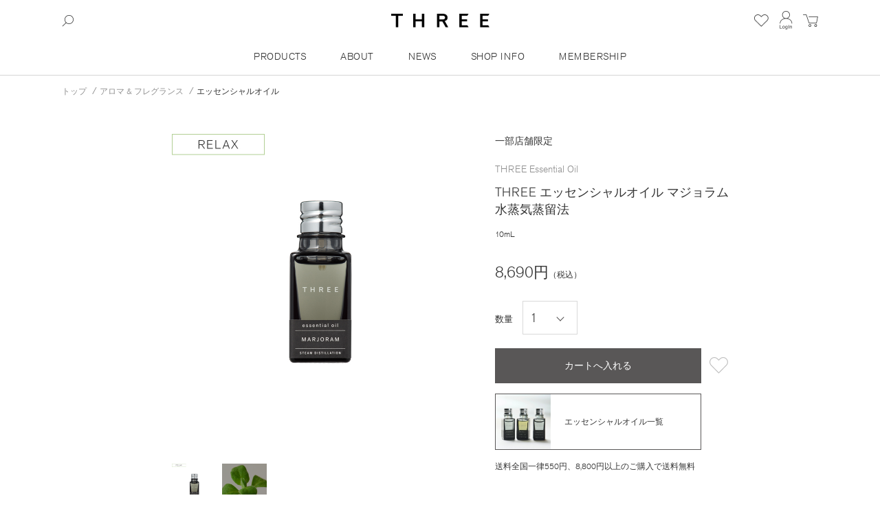

--- FILE ---
content_type: text/html; charset=utf-8
request_url: https://www.threecosmetics.com/onlineshop/g/gt8b523/
body_size: 10350
content:
<!DOCTYPE html>
<html data-browse-mode="P" lang="ja" >
<head>
<meta charset="UTF-8">
<title>THREE エッセンシャルオイル マジョラム 水蒸気蒸留法 | エッセンシャルオイル | THREE（スリー）公式オンラインショップ</title>
<link rel="canonical" href="https://www.threecosmetics.com/onlineshop/g/gt8b523/">


<meta name="description" content="THREE（スリー）の「THREE エッセンシャルオイル マジョラム 水蒸気蒸留法」の商品情報です。優しく柔らかい甘さの中に、爽やかでほんのりスパイシーなハーブ調の香りが特徴です。">


<meta name="wwwroot" content="" />
<meta name="rooturl" content="https://www.threecosmetics.com" />
<meta name="shoproot" content="/onlineshop" />
<meta name="viewport" content="width=1200">
<meta name="format-detection" content="telephone=no">
<link rel="stylesheet" type="text/css" href="https://ajax.googleapis.com/ajax/libs/jqueryui/1.12.1/themes/ui-lightness/jquery-ui.min.css">
<link rel="stylesheet" type="text/css" href="https://maxcdn.bootstrapcdn.com/font-awesome/4.7.0/css/font-awesome.min.css">
<link rel="stylesheet" type="text/css" href="/css/sys/reset.css">
<link rel="stylesheet" type="text/css" href="/css/sys/base.css">
<link rel="stylesheet" type="text/css" href="/css/sys/base_form.css">
<link rel="stylesheet" type="text/css" href="/css/sys/base_misc.css">
<link rel="stylesheet" type="text/css" href="/css/sys/layout.css">
<link rel="stylesheet" type="text/css" href="/css/sys/block_common.css">
<link rel="stylesheet" type="text/css" href="/css/sys/block_customer.css">
<link rel="stylesheet" type="text/css" href="/css/sys/block_goods.css">
<link rel="stylesheet" type="text/css" href="/css/sys/block_order.css">
<link rel="stylesheet" type="text/css" href="/css/sys/block_misc.css">
<link rel="stylesheet" type="text/css" href="/css/sys/block_store.css">
<script src="https://ajax.googleapis.com/ajax/libs/jquery/3.5.1/jquery.min.js"></script>
<script src="https://ajax.googleapis.com/ajax/libs/jqueryui/1.12.1/jquery-ui.min.js"></script>
<script src="/lib/js.cookie.js" ></script>
<script src="/lib/jquery.balloon.js"></script>
<script src="/lib/goods/jquery.tile.min.js"></script>
<script src="/lib/modernizr-custom.js"></script>
<script src="/js/sys/tmpl.js"></script>
<script src="/js/sys/msg.js"></script>
<script src="/js/sys/sys.js"></script>
<script src="/js/sys/common.js"></script>
<script src="/js/sys/search_suggest.js"></script>
<script src="/js/sys/ui.js"></script>

<!-- Google Tag Manager -->
<script>(function(w,d,s,l,i){w[l]=w[l]||[];w[l].push({'gtm.start':
new Date().getTime(),event:'gtm.js'});var f=d.getElementsByTagName(s)[0],
j=d.createElement(s),dl=l!='dataLayer'?'&l='+l:'';j.async=true;j.src=
'https://www.googletagmanager.com/gtm.js?id='+i+dl;f.parentNode.insertBefore(j,f);
})(window,document,'script','dataLayer','GTM-W9XR3WD');</script>
<!-- End Google Tag Manager -->

<meta http-equiv="X-UA-Compatible" content="IE=edge">

<script src="/js/usr/lib/jquery.bxslider.min.js"></script>
<script src="/js/sys/color_variation_goods_images.js"></script>

<link rel="stylesheet" href="https://use.typekit.net/suk8tih.css">
<link rel="stylesheet" type="text/css" href="/css/usr/base.css?20230523">
<link rel="stylesheet" type="text/css" href="/css/usr/jquery.mCustomScrollbar.css">
<link rel="stylesheet" type="text/css" href="/css/usr/swiper.css">
<link rel="stylesheet" type="text/css" href="/css/usr/block.css?20250305">


<script src="/js/usr/tmpl.js"></script>
<script src="/js/usr/msg.js"></script>
<script src="/js/usr/user.js?20230523"></script>

<script src="/js/usr/lib/jquery.mCustomScrollbar.concat.min.js"></script>
<script src="/js/usr/lib/swiper.min.js"></script>
<script src="/js/usr/lib/TweenMax.min.js"></script>
<script src="/js/usr/lib/ScrollMagic.min.js"></script>
<script src="/js/usr/lib/jquery.matchHeight-min.js"></script>
<script src="/js/usr/lib/animation.gsap.min.js"></script>
<script src="/lib/lazysizes.min.js"></script>
<link rel="apple-touch-icon" type="image/png" href="/apple-touch-icon.png">
<link rel="icon" href="/img/usr/favicon/three_favicon.ico">

<!-- ★ヘッダーajax対応 -->
<!--//////////////     Webfont     //////////////-->
<script src="https://use.typekit.net/uxu8qxs.js"></script>
<script>try{Typekit.load({async:true});}catch(e){}</script>
<link rel="stylesheet" type="text/css" href="https://www.threecosmetics.com/cms/css/usr/add-ajax-header.css?250903">
<!-- //★ヘッダーajax対応 -->

<!-- User Insight PCDF Code Start :  -->
<script type="text/javascript">
var _uic = _uic ||{}; var _uih = _uih ||{};_uih['id'] = 56113;
_uih['lg_id'] = '';
_uih['fb_id'] = '';
_uih['tw_id'] = '';
_uih['uigr_1'] = ''; _uih['uigr_2'] = ''; _uih['uigr_3'] = ''; _uih['uigr_4'] = ''; _uih['uigr_5'] = '';
_uih['uigr_6'] = ''; _uih['uigr_7'] = ''; _uih['uigr_8'] = ''; _uih['uigr_9'] = ''; _uih['uigr_10'] = '';
_uic['uls'] = 1;
_uic['security_type'] = -1;
/* DO NOT ALTER BELOW THIS LINE */
/* WITH FIRST PARTY COOKIE */
(function() {
var bi = document.createElement('script');bi.type = 'text/javascript'; bi.async = true;
bi.src = '//cs.nakanohito.jp/b3/bi.js';
var s = document.getElementsByTagName('script')[0];s.parentNode.insertBefore(bi, s);
})();
</script>
<!-- User Insight PCDF Code End :  -->

<div id="block-shopping-modal" class="block-shopping-modal-wrapper">
            <div class="modal-shopping-contents">
              <h4 class="modal-shopping-contents-title">
                <div class="modal-shopping-close-button">
                  <i><img src="/img/usr/mypage/icn_close.png" alt="" width="11" height="11"></i>
                </div>
              </h4>
              <div class="modal-shopping-area">
                <div class="modal-shopping-header">
                  <div class="modal-shopping-header-title">カートに追加されました</div>
                </div>
                <div class="modal-shopping-middle"></div>
                <div class="modal-shopping-footer">
                  <div class="modal-shopping-footer-button-list">
                    <div class="footer-button-item"><a href="#" class="btn btn-default shopping-continue-btn" role="button">お買い物を続ける</a></div>
                    <div class="footer-button-item"><a href="/onlineshop/cart/cart.aspx" class="btn btn-primary">カートを見る</a></div>
                  </div>
                </div>
              </div>

            </div>
          </div>

<!-- Start KARTE Blocks Tag -->
<script src="https://cdn-blocks.karte.io/26b292194bacb43499bb937c14c6a143/builder.js"></script>
<!-- End KARTE Blocks Tag -->

<script src="/js/usr/goods.js"></script>

<!-- etm meta -->
<meta property="etm:device" content="desktop" />
<meta property="etm:page_type" content="goods" />
<meta property="etm:cart_item" content="[]" />
<meta property="etm:attr" content="" />
<meta property="etm:goods_detail" content="{&quot;goods&quot;:&quot;t8b523&quot;,&quot;category&quot;:&quot;6020&quot;,&quot;name&quot;:&quot;THREE エッセンシャルオイル マジョラム 水蒸気蒸留法&quot;,&quot;variation_name1&quot;:&quot;&quot;,&quot;variation_name2&quot;:&quot;&quot;,&quot;item_code&quot;:&quot;t8b523&quot;,&quot;backorder_fg&quot;:&quot;0&quot;,&quot;s_dt&quot;:&quot;2024/07/12 9:30:00&quot;,&quot;f_dt&quot;:&quot;&quot;,&quot;release_dt&quot;:&quot;&quot;,&quot;regular&quot;:&quot;0&quot;,&quot;set_fg&quot;:&quot;0&quot;,&quot;stock_status&quot;:&quot;1&quot;,&quot;price&quot;:&quot;8690&quot;,&quot;sale_fg&quot;:&quot;false&quot;,&quot;brand&quot;:&quot;&quot;,&quot;brand_name&quot;:&quot;&quot;,&quot;category_name&quot;:&quot;エッセンシャルオイル&quot;}" />
<meta property="etm:goods_keyword" content="[]" />
<meta property="etm:goods_event" content="[{&quot;event&quot;:&quot;e-oil01&quot;,&quot;name&quot;:&quot;Extracted from leaves and branches&quot;,&quot;goods&quot;:&quot;t8b523&quot;}]" />
<meta property="etm:goods_genre" content="[{&quot;genre&quot;:&quot;3010&quot;,&quot;name&quot;:&quot;RELAX&quot;,&quot;goods&quot;:&quot;t8b523&quot;}]" />

<script src="/js/sys/goods_ajax_cart.js"></script>

<script src="/js/sys/goods_ajax_bookmark.js"></script>

<script src="/js/sys/goods_ajax_quickview.js"></script>




<!-- 共通_上部 -->
<!-- KARTE identify -->
<script type="text/javascript">
const is_login = "";
if (is_login) {
    window.dataLayer = window.dataLayer || [];
    dataLayer.push({
        user_id: "",
        event: "identify",
    });
}
</script>
<!-- KARTE identify end --><!-- 商品詳細 -->
<!-- KARTE view_item -->
<script type="text/javascript">
window.dataLayer = window.dataLayer || [];

const item_code = "t8b523".toUpperCase();
const item_name = "THREE エッセンシャルオイル マジョラム 水蒸気蒸留法";
const current_url = window.location.href;
const item_image_url = "https://www.threecosmetics.com/img/goods/L/t8b523.jpg";
const category_cd = "6020";
const category_name = "エッセンシャルオイル";

dataLayer.push({
    item_id: item_code,
    name: item_name,
    item_url: current_url,
    item_image_url: item_image_url,
    l_category_cd: category_cd.substring(0, 2),
    m_category_cd: category_cd,
    m_category_name: category_name,
    event: "view_item",
});
</script>
<!-- KARTE view_item end -->

<!-- MGRe -->
<script>
mgre.ec.track("item_detail",{
  "user": {
    "id": "00000000-0000-0000-0000-000000000000",
    "membership_card_no": "",
  },
  "item":   {
    "name":               "THREE エッセンシャルオイル マジョラム 水蒸気蒸留法",
    "product_no":         "t8b523",
    "jan_code":           "",
    "sku":                "",
    "category_name":      "エッセンシャルオイル",
    "category_url_code":  "6020",
    "page":               "",　
    "image":              "",
    "thumbnail":          "",
    "price": 0,
  }
});
</script>
<!-- MGRe end -->
</head>
<body class="page-goods" >

<!-- Google Tag Manager (noscript) -->
<noscript><iframe src="https://www.googletagmanager.com/ns.html?id=GTM-W9XR3WD"
height="0" width="0" style="display:none;visibility:hidden"></iframe></noscript>
<!-- End Google Tag Manager (noscript) -->





<div id="fb-root"></div>
<script>
(function(d, s, id) {
var js, fjs = d.getElementsByTagName(s)[0];
if (d.getElementById(id)) return;
js = d.createElement(s);
js.id = id;
js.src = "//connect.facebook.net/ja_JP/sdk.js#xfbml=1&version=v2.3";
fjs.parentNode.insertBefore(js, fjs);
}(document, 'script', 'facebook-jssdk'));
</script>

<div class="wrapper">
	
	
		
		
	
			<div id="js-ajax-header"></div>
<div class="bg__wrap cms-bg"></div>
			
				
			
	

		
	
	
<div class="pane-topic-path">
	<div class="container">
		<div class="block-topic-path">
	<ul class="block-topic-path--list" id="bread-crumb-list" itemscope itemtype="https://schema.org/BreadcrumbList">
		<li class="block-topic-path--category-item block-topic-path--item__home" itemscope itemtype="https://schema.org/ListItem" itemprop="itemListElement">
	<a href="/onlineshop/" itemprop="item">
		<span itemprop="name">トップ</span>
	</a>
	<meta itemprop="position" content="1" />
</li>

<li class="block-topic-path--category-item" itemscope itemtype="https://schema.org/ListItem" itemprop="itemListElement">
	
	<a href="https://www.threecosmetics.com/onlineshop/c/c60/" itemprop="item">
		<span itemprop="name">アロマ &amp; フレグランス</span>
	</a>
	<meta itemprop="position" content="2" />
</li>


<li class="block-topic-path--category-item block-topic-path--item__current" itemscope itemtype="https://schema.org/ListItem" itemprop="itemListElement">
	
	<a href="https://www.threecosmetics.com/onlineshop/c/c6020/" itemprop="item">
		<span itemprop="name">エッセンシャルオイル</span>
	</a>
	<meta itemprop="position" content="3" />
</li>


	</ul>

</div>
	</div>
</div>
<div class="pane-contents">


<div class="pane-left-menu">



</div>

<main class="pane-main">

<div class="block-goods-detail">

	

	<div class="block-goods-detail-main">

		<div class="block-goods-detail--promotion-freespace">
			
		</div>

		<script type="text/javascript">
			var crsirefo_jscart = "3c773dd4c9a3fe51e182847214b62f93bd0c1f8641d09d3318b1a3af9d2ea89a";
		</script>
		<input type="hidden" value="" id="hidden_variation_group">
		<input type="hidden" value="0" id="variation_design_type">
		<input type="hidden" value="t8b523" id="hidden_goods">
		<input type="hidden" value="THREE エッセンシャルオイル マジョラム 水蒸気蒸留法" id="hidden_goods_name">
		<input type="hidden" value="3c773dd4c9a3fe51e182847214b62f93bd0c1f8641d09d3318b1a3af9d2ea89a" id="js_crsirefo_hidden">

	<div class="pane-goods-left-side block-goods-detail--color-variation-goods-image" id="gallery">
		<div class="js-goods-detail-goods-slider">
			
			<div class="js-goods-img-item block-goods-detail-line-item">
					<figure><img class="lazyload block-src-1--image" data-src="/img/goods/L/t8b523.jpg" alt="THREE エッセンシャルオイル マジョラム 水蒸気蒸留法" ></figure>
				
			</div>
			
			<div class="js-goods-img-item block-goods-detail-line-item">
					<figure><img class="lazyload block-src-1--image" data-src="/img/goods/1/t8b523.jpg" alt="THREE エッセンシャルオイル マジョラム 水蒸気蒸留法" ></figure>
				
			</div>
			
		</div >
		<div class="block-goods-detail--color-variation-goods-thumbnail-form">
			<div class="block-goods-gallery block-goods-detail--color-variation-goods-thumbnail-images">
				<ul class="js-goods-detail-gallery-slider">
					
					<li>
						<a href="/img/goods/L/t8b523.jpg" name="t8b523" title="t8b523">
							<figure class="img-center"><img src="/img/usr/lazyloading.png" data-src="/img/goods/L/t8b523.jpg" alt="THREE エッセンシャルオイル マジョラム 水蒸気蒸留法"  class="lazyload"></figure>
						</a>
						<p class="block-goods-detail--color-variation-goods-color-name"></p>
						
					</li>
					
					<li>
						<a href="/img/goods/1/t8b523.jpg" name="t8b523" title="t8b523">
							<figure class="img-center"><img src="/img/usr/lazyloading.png" data-src="/img/goods/1/t8b523.jpg" alt="THREE エッセンシャルオイル マジョラム 水蒸気蒸留法"  class="lazyload"></figure>
						</a>
						
						
					</li>
					
				</ul>
				<div class="block-goods-detail--color-variation-goods-thumbnail-control">
					<div class="color-variation-prev"></div>
					<div class="color-variation-next"></div>
				</div>
			</div>
		</div>


	
	
	</div>
	<div class="pane-goods-right-side">
	<form name="frm" method="GET" action="/onlineshop/cart/cart.aspx">

		<ul class="block-goods-sns">
			<li class="block-goods-sns--twitter"></li>
			<li class="block-goods-sns--facebook"></li>
		</ul>


		<div class="block-icon">
			<span class="block-icon--comment1">一部店舗限定</span>
			
			
			
			
			
		</div>


		<div class="block-goods-comment" id="spec_goods_comment">
			THREE Essential Oil
		</div>

		<div class="block-goods-name">
			<h1 class="h1 block-goods-name--text js-enhanced-ecommerce-goods-name">THREE エッセンシャルオイル マジョラム 水蒸気蒸留法</h1>
		</div>

		<div class="block-goods-detail--promotion-freespace">

		<div class="block-promotion-freespace">
			10mL
		</div>

		</div>
		<div class="block-goods-price">


	
			<div class="block-goods-price--price price js-enhanced-ecommerce-goods-price">
				 8,690円<span class="tax">（税込）</span>
			</div>
	
		
	


			
		</div>


		<dl class="block-goods-stock">
			
		</dl>




	
	<div class="block-goods-main-value-select block-variation">
	<dl class="goods-detail-description block-goods-num">
		<dt>数量</dt>
		<dd>
			<ul class="js-select-custom init-select-custom">
				<li class="init">1<i class="init-arrow"></i></li>
				<li class="js-select-custom-list">
					<div class="select-custom-list-item" data-value="value 1">1<i class="init-arrow"></i></div>
					<div class="select-custom-list-item" data-value="value 2">2<i class="init-arrow"></i></div>
					<div class="select-custom-list-item" data-value="value 3">3<i class="init-arrow"></i></div>
					<div class="select-custom-list-item" data-value="value 4">4<i class="init-arrow"></i></div>
					<div class="select-custom-list-item" data-value="value 5">5<i class="init-arrow"></i></div>
					<div class="select-custom-list-item" data-value="value 6">6<i class="init-arrow"></i></div>
					<div class="select-custom-list-item" data-value="value 7">7<i class="init-arrow"></i></div>
					<div class="select-custom-list-item" data-value="value 8">8<i class="init-arrow"></i></div>
					<div class="select-custom-list-item" data-value="value 9">9<i class="init-arrow"></i></div>
					<div class="select-custom-list-item" data-value="value 10">10<i class="init-arrow"></i></div>
				</li>
			</ul>
		</dd>
	</dl>
	<div class="block-add-cart-col-wrap">

		<div class="block-variation"><input name="goods" type="hidden" value="t8b523"></div>
	

		<div class="block-add-cart-col show">

		<div class="block-add-cart">
	
	
			
<div class="block-add-cart-button">
	<a class="block-add-cart--btn btn btn-primary js-enhanced-ecommerce-add-cart-detail js-animation-add-cart" href="/onlineshop/cart/cart.aspx?goods=t8b523">カートへ入れる</a>
</div>
	
	
		
	
	
	
	
	
		</div>




		<div class="block-itemdetail-favorite">
	<div class="block-goods-favorite">
	
	    <a class="block-goods-favorite--btn btn btn-default js-animation-bookmark" href="https://www.threecosmetics.com/onlineshop/customer/bookmark.aspx?goods=t8b523&crsirefo_hidden=3c773dd4c9a3fe51e182847214b62f93bd0c1f8641d09d3318b1a3af9d2ea89a"><img src="/img/usr/itemdetail/icn_love.png" alt=""></a>
	
	</div>
</div>
		<div id="cancel-modal" data-title="お気に入りの解除" style="display:none;">
    <div class="modal-body">
        <div class="modal-favorite-header">お気に入りを解除してよろしいですか？</div>
    </div>
    <div class="modal-footer">
        <input type="button" name="btncancel" class="btn btn-secondary" value="キャンセル">
        <a class="btn btn-primary block-goods-favorite-cancel--btn js-animation-bookmark js-modal-close">OK</a>

    </div>
</div>




	
	



	





		<div class="block-itemdetail-caption">送料全国一律550円、8,800円以上のご購入で送料無料</div>

		</div>
	</div>
	</div>
	</form>
	</div>
	</div>
	<div class="pane-goods-center">
		
		<div class="itemdetail-detail-wrapper">



		<section id="itemdetail-detail-desc" class="itemdetail-detail-sec">
			<h2 class="itemdetail-detail-title acc-toggle active">商品説明</h2>
<div class="itemdetail-detail-area active">
	<div class="text">
		<p>
			学名：Origanum majorana<br>
			科目：シソ科<br>
			産地：エジプト<br>
			抽出部位：全草<br>
			抽出方法：水蒸気蒸留法<br>
			ノート：トップ～ミドル<br>
		</p>
		<p class="mg_t15">
			〈香りの特長〉<br>
			優しく柔らかい甘さの中に、爽やかでほんのりスパイシーなハーブ調の香り
		</p>
		<p class="mg_t15">
			〈植物の特長〉<br>
			マジョラムは多年草の植物で、50cmほどまで育ちます。互い違いに丸い形の特長的な葉をつけ、白やピンクの花を枝先に咲かせます。
		</p>
		<p class="mg_t15">
			〈精油とは〉<br>
			精油は、様々な植物が過酷な環境下で自らの身を守り、生き抜くために生み出した油溶性の芳香成分。葉・果実・花・木部などそれぞれの部位で、重要な機能を担っています。精油は数百の成分からなり、人にホリスティックに働き、生活のさまざまな場面で活用されてきた「神様のレシピ」ともいわれる貴重なものです。
		</p>
	</div>
</div>
		</section>


		<section id="itemdetail-detail-type" class="itemdetail-detail-sec">
			<div class="block-goods-banner border-none">
	<a href="/onlineshop/r/r30/">
		<div class="block-goods-banner-box">
			<div class="block-goods-banner-boxleft">
				<img src="/img/usr/essential_oil/essential_oil.jpg">
			</div>
			<div class="block-goods-banner-boxright">
				<p style="margin-left: 10px;">エッセンシャルオイル一覧</p>
			</div>
		</div>
	</a>
</div>
		</section>


		<section id="itemdetail-detail-use" class="itemdetail-detail-sec">
			<h2 class="itemdetail-detail-title acc-toggle active">HOW TO USE</h2>
<div class="itemdetail-detail-area active">
  <p class="text">
    お手持ちのアロマディフューザー、アロマポット、素焼きストーンを使用し、適量を垂らして、香りを拡散させてお楽しみください。<br>
		ご使用後は必ずしっかりキャップをしめてください。
  </p>
	<p class="text mg_t15">〈注意〉<br>精油は室内用芳香剤として開発されたものです。
精油を直接肌に塗布しないでください。液体は飲み込まないでください。</p>
</div>
		</section>







		
		</div>

	</div>
	<div class="pane-goods-footer">
		<div class="block-goods-footer-cart">

			<form name="frm" method="GET" action="/onlineshop/cart/cart.aspx">
				
				<div class="block-goods-footer-area">
				 	 
					<span class="block-variation"><input name="goods" type="hidden" value="t8b523"></span>
				 
					<div class="block-goods-footer-item-left">
						<div class="block-goods-footer-item-name">THREE エッセンシャルオイル マジョラム 水蒸気蒸留法</div>
					</div>
					<div class="block-add-cart">
					
						<div class="block-add-cart-button">
						
						
								
<div class="block-add-cart-button">
	<a class="block-add-cart--btn btn btn-primary js-enhanced-ecommerce-add-cart-detail js-animation-add-cart" href="/onlineshop/cart/cart.aspx?goods=t8b523">カートへ入れる</a>
</div>
						
						
							
						
						
						
						
						
						</div>
					
						<div class="block-price-cart">
						
						
							
								 8,690円<span class="tax">（税込）</span>
							
							
						
						
						</div>
					</div>
				</div> 
			</form>

		</div>
	</div>
</div>



<link rel="stylesheet" type="text/css" href="/css/usr/lightbox.css">
<script src="/lib/goods/lightbox.js"></script>
<script src="/js/sys/goods_zoomjs.js"></script>






<script type="application/ld+json">
{
   "@context":"http:\/\/schema.org\/",
   "@type":"Product",
   "name":"THREE エッセンシャルオイル マジョラム 水蒸気蒸留法",
   "image":"https:\u002f\u002fwww.threecosmetics.com\u002fimg\u002fgoods\u002fS\u002ft8b523.jpg",
   "description":"",
   "mpn":"t8b523",
   "offers":{
      "@type":"Offer",
      "price":8690,
      "priceCurrency":"JPY",
      "availability":"http:\/\/schema.org\/InStock"
   }
}
</script>
<!-- KARTE recommend -->
<div class="itemdetail-swiper-wrapper" id="rt_detail_itemauto_p">
    <div class="block-accessory-list itemdetail-swiper-area">
        <h2 class="block-accessory-list--name itemdetail-swiper-title"></h2>
    </div>
</div>
<!-- KARTE end -->
<!-- <div class="vsm-goods">
	<div class="ecbn-selection-widget" data-type="goods" data-selection="syousai" data-goods-hidden-id="hidden_goods" data-userid="e6081101-0a23-4c4e-b81b-00b93245a17b" style="display:none;"></div>
	<script type="text/javascript" src="https://www.visumo.jp/MediaManagement/WebApi/ecbn-selection-widget.js" defer></script>
</div> -->

<section class="under-topic-promotion">
    <div class="inner-s">
        <h2 class="under-topic-promotion-title">FEATURE</h2>
        <!--<div class="block-topic-products-promotion-read"></div>-->
        <div class="under-topic-promotion-area">
            <div class="under-topic-promotion-list">
                <article class="under-topic-promotion-item">
                    <div class="under-topic-promotion-item-box">
                        <a href="/brand/gift/">
                            <figure class="under-topic-promotion-item-thumb-s">
                                <img src="/img/usr/freepage/products/products_promotion_pic1.jpg" alt="GIFT">
                            </figure>
                            <div class="under-topic-promotion-item-detail-s">
                                <h3 class="under-topic-promotion-item-title">GIFT SELECTION</h3>
                                <div class="under-topic-promotion-item-text">あらゆるシーンに最適な
                                    <br>THREEのギフトセレクション
                                </div>
                            </div>
                        </a>
                    </div>
                </article>
                <article class="under-topic-promotion-item">
                    <div class="under-topic-promotion-item-box">
                        <a href="/onlineshop/r/r80/">
                            <figure class="under-topic-promotion-item-thumb-s">
                                <img src="/img/usr/freepage/products/products_promotion_pic5.jpg" alt="MEN’S SELECTION">
                            </figure>
                            <div class="under-topic-promotion-item-detail-s">
                                <h3 class="under-topic-promotion-item-title">MEN’S SELECTION</h3>
                                <div class="under-topic-promotion-item-text">自分らしさを磨く
                                    <br>スキンケアとメイクアップ
                                </div>
                            </div>
                        </a>
                    </div>
                </article>
            </div>
        </div>
    </div>
</section>
<section class="index__products forcms_block">
    <div class="inner-s">
        <h2 class="index-title">PRODUCTS</h2>
        <div class="container d-flex">
            <div class="index__products-category">
                <h3 class="index__products-caption">カテゴリーから探す</h3>
                <ul class="d-flex flex-wrap">
                    <li>
                        <a href="/brand/gift/">
                            <figure>
                                <img src="/cms/img/usr/top/products/category_gift.jpg" alt="ギフト">
                            </figure>ギフト
                        </a>
                    </li>
                    <li>
                        <a href="/onlineshop/c/c10/">
                            <figure>
                                <img src="/cms/img/usr/top/products/category_skincare.jpg" alt="スキンケア">
                            </figure>スキンケア
                        </a>
                    </li>
                    <li>
                        <a href="/onlineshop/c/c60/">
                            <figure>
                                <img src="/cms/img/usr/top/products/category_aroma_fragrance.jpg" alt="アロマ &amp; フレグランス">
                            </figure>アロマ &amp; <br>フレグランス
                        </a>
                    </li>
                    <li>
                        <a href="/onlineshop/c/c15/">
                            <figure>
                                <img src="/cms/img/usr/top/products/category_basemake.jpg" alt="ベースメイクアップ">
                            </figure>ベース<br>メイクアップ
                        </a>
                    </li>
                    <li>
                        <a href="/onlineshop/c/c20/">
                            <figure>
                                <img src="/cms/img/usr/top/products/category_pointmake.jpg" alt="ポイントメイクアップ">
                            </figure>ポイント<br>メイクアップ
                        </a>
                    </li>
                    <li>
                        <a href="/onlineshop/c/c25/">
                            <figure>
                                <img src="/cms/img/usr/top/products/category_tool.jpg" alt="メイクツール">
                            </figure>メイクツール
                        </a>
                    </li>
                    <li>
                        <a href="/onlineshop/c/c30/">
                            <figure>
                                <img src="/cms/img/usr/top/products/category_scalp.jpg" alt="スキャルプ &amp; ヘア">
                            </figure>スキャルプ &amp; <br>ヘア
                        </a>
                    </li>
                    <li>
                        <a href="/onlineshop/c/c35/">
                            <figure>
                                <img src="/cms/img/usr/top/products/category_handbody.jpg" alt="ハンド &amp; ボディケア">
                            </figure>ハンド &amp; <br>ボディケア
                        </a>
                    </li>
<!--                    <li>
                        <a href="/onlineshop/c/c40/">
                            <figure>
                                <img src="/cms/img/usr/top/products/category_drinks_supplements.jpg" alt="ドリンク &amp; サプリ">
                            </figure>ドリンク &amp; <br>サプリ
                        </a>
                    </li>-->
                    <li>
                        <a href="/onlineshop/c/c45/">
                            <figure>
                                <img src="/cms/img/usr/top/products/category_life.jpg" alt="ライフスタイル">
                            </figure>ライフ<br>スタイル
                        </a>
                    </li>
                    <li>
                        <a href="/onlineshop/r/r80/">
                            <figure>
                                <img src="/cms/img/usr/top/products/category_fiveism.jpg" alt="メンズセレクション">
                            </figure>メンズ<br>セレクション
                        </a>
                    </li>
                </ul>
            </div>
        </div>
    </div>
</section>
</main>
<div class="pane-right-menu">
<div id="block_of_itemhistory" class="block-recent-item" data-currentgoods="t8b523">

</div>
<script type="text/javascript">
    (function(){
        jQuery("#block_of_itemhistory").load(ecblib.sys.shoproot + "/goods/ajaxitemhistory.aspx?mode=html&goods=" + jQuery("#block_of_itemhistory").data("currentgoods"));
    }());
</script>

</div>

</div>
	
		
			
		<footer class="pane-footer">
			<div class="container">
				<p id="footer_pagetop" class="block-page-top"><a href="#header"><img alt="scrolltop" src="/cms/img/usr/common/img-scroll-top.png"></a></p>
				
				
				
						<div id="js-ajax-footer"></div>
<script src="https://www.threecosmetics.com/cms/js/usr/add-ajax-header.js?20241112"></script>
				
			</div>
		</footer>
		
	
	
</div>
<script src="/js/usr/lib/main.js"></script>

<script src="/js/usr/lib/item_detail.js"></script>

	<div class="search-form-wrapper">
		<div class="search-form-contents">
			<div class="block-global-search">
				<form name="frmSearch" method="get" action="/onlineshop/goods/search.aspx">
					<input type="hidden" name="search" value="x">
					<input class="block-global-search--keyword js-suggest-search" type="text" value="" tabindex="1" id="keyword" placeholder="" title="商品名、カテゴリーで検索" name="keyword" data-suggest-submit="on" autocomplete="off">
					<button class="block-global-search--submit btn btn-default" type="submit" tabindex="1" name="search" value="search"><img src="/img/usr/header/icn_search.png" alt="検索" width="18"></button>
				</form>
			</div>
		</div>
	</div>
</body>
</html>


--- FILE ---
content_type: text/html; charset=utf-8
request_url: https://www.threecosmetics.com/onlineshop/goods/ajaxitemhistory.aspx?mode=html&goods=t8b523
body_size: 153
content:
<div class="itemdetail-swiper-wrapper">
<section class="itemdetail-swiper-area">
<h2 class="itemdetail-swiper-title">最近チェックした商品</h2>

<div id="itemHistory" class="block-recent-item--body">
	<div id="itemHistoryDetail" class="block-recent-item--items">
	
	</div>


</div>
</section>

--- FILE ---
content_type: text/html; charset=utf-8
request_url: https://www.threecosmetics.com/ajax/header?1770145500000
body_size: 8603
content:
<!DOCTYPE html>
<html lang="ja">
<head>
<!-- Google Tag Manager -->
<script>(function(w,d,s,l,i){w[l]=w[l]||[];w[l].push({'gtm.start':new Date().getTime(),event:'gtm.js'});var f=d.getElementsByTagName(s)[0],j=d.createElement(s),dl=l!='dataLayer'?'&l='+l:'';j.async=true;j.src='https://www.googletagmanager.com/gtm.js?id='+i+dl;f.parentNode.insertBefore(j,f);})(window,document,'script','dataLayer','GTM-W9XR3WD');</script>
<!-- End Google Tag Manager -->
<meta charset="UTF-8">
<title>【ajax】ヘッダー/フッター呼び出し | THREE（スリー）</title>

<link rel="icon" type="image/png" href="/favicon.png">



<meta property="og:site_name" content="threecosmetics">
<meta property="og:url" content="https://www.threecosmetics.com/ajax/header">
<meta property="og:title" content="【ajax】ヘッダー/フッター呼び出し | THREE（スリー）">
<meta property="og:description" content="">
<meta property="og:image" content="">
<meta property="og:type" content="article">
<meta name="twitter:card" content="summary">

<meta name="robots" content="noindex">

</head>

<body>


<!-- Google Tag Manager (noscript) -->
<noscript><iframe src="https://www.googletagmanager.com/ns.html?id=GTM-W9XR3WD"
height="0" width="0" style="display:none;visibility:hidden"></iframe></noscript>
<!-- End Google Tag Manager (noscript) -->

<div class="wrapper_">
<div id="js-ajax-header"><div class="js-ajax-wrapper">



<header class="forcms_block cms-common-block-header" id="cms-header">
  <div class="h__items">
    <div class="inner d-flex align-items-center flex-row-reverse justify-content-between">
      <p class="h-logo"><a href="/"><img src="/cms/img/usr/common/header/sitelogo.png" alt="THREE（スリー）"></a></p>
      <ul class="h__item-list d-flex align-items-center">
        <li><a href="/onlineshop/customer/bookmark_guest.aspx"><img src="/cms/img/usr/common/header/icn_wish.png" alt="お気に入り"></a></li>
        <li><a href="/onlineshop/customer/menu.aspx"><img id="js-changelogin-img" src="/cms/img/usr/common/header/icn_account.png" alt="マイページ"></a></li>
        <li><a href="/onlineshop/cart/cart.aspx"><span class="block-headernav--cart-count js-cart-count">1</span><img src="/cms/img/usr/common/header/icn_cart.png" alt="買い物かご"></a></li>
      </ul>
      <p class="h__item-search"><img src="/cms/img/usr/common/header/icn_search.png" alt="検索"></p>
    </div>
  </div>
  <nav>
    <div class="buger">
      <div class="buger-open"><span></span></div>
      <div class="buger-close"></div>
    </div>
    <div class="h__search-back-button js-h-search-back-btn">BACK</div>
    <div class="h__nav">     
      <div class="h__nav-inner d-flex justify-content-center">
        <div class="h__nav-slide">
        <!-- t__banner -->
        <ul class="t__banner">
          <li><a href="/brand/news/balancing-barrier-brightening-serum/?id=tp_navibanner"><img src="/cms/img/usr/nav/banner/promotion/45_bbs_banner.jpg" alt="BALANCING BARRIER BRIGHTENING SERUM"></a></li>
        </ul>
        <!-- /t__banner -->
          <div class="h__search-open-button js-h-search-open-button">
            <span class="h__search-open-button__text">SEARCH</span>
          </div>
          <div class="h__search">
            <div class="inner">
              <div class="block-global-search">
                <form name="frmSearch" method="get" action="/onlineshop/goods/search.aspx" class="d-flex align-items-center">
                  <input type="hidden" name="search" value="x">
                  <input class="block-global-search--keyword js-suggest-search" type="text" value="" placeholder="商品名、カテゴリーで検索" tabindex="1" id="keyword" name="keyword" data-suggest-submit="on" autocomplete="off">
                  <button class="block-global-search--submit btn btn-default" type="submit" tabindex="1" name="search" value="search"><img src="/cms/img/usr/common/header/icn_search_l.png" alt="検索"></button>
                </form>
              </div>
              <p class="block-global-search__text">
                <a class="block-global-search__text-link" href="/onlineshop/goods/search.aspx?search=x&keyword=&search=search">詳細検索</a>
              </p>
<div class="keyword-tag-items">
<ul class="keyword-tag-items__item-box">
<li class="keyword-tag-items__item">
<a class="keyword-tag-items__link" href="/brand/gift/?id=tag" rel="tag">バレンタインギフト</a>
</li>
<li class="keyword-tag-items__item">
<a class="keyword-tag-items__link" href="/onlineshop/g/gt3b614/?id=tag" rel="tag">春の限定フレグランス</a>
</li>
<li class="keyword-tag-items__item">
<a class="keyword-tag-items__link" href="/onlineshop/g/gt2b645/?id=tag" rel="tag">数量限定フェイスパウダー</a>
</li>
<li class="keyword-tag-items__item">
<a class="keyword-tag-items__link" href="/brand/news/balancing-cleansing-oil-n-2025/?id=tag" rel="tag">精油香るクレンジング</a>
</li>
<li class="keyword-tag-items__item">
<a class="keyword-tag-items__link" href="/onlineshop/g/gt2b609/?id=tag" rel="tag">ハイライト</a>
</li>
<li class="keyword-tag-items__item">
<a class="keyword-tag-items__link" href="/onlineshop/c/c30/?id=tag" rel="tag">ヘアケア</a>
</li>
<li class="keyword-tag-items__item">
<a class="keyword-tag-items__link" href="/onlineshop/g/gt3b569/?id=tag" rel="tag">ハンドウォッシュ</a>
</li>
<!-- <li class="keyword-tag-items__item">
<a class="keyword-tag-items__link" href="/onlineshop/g/gt3b570/?id=tag" rel="tag">ボディウォッシュ</a>
</li>
<li class="keyword-tag-items__item">
<a class="keyword-tag-items__link" href="/onlineshop/r/rscents-r/?id=tag" rel="tag">アロマフレグランス</a>
</li>
<li class="keyword-tag-items__item">
<a class="keyword-tag-items__link" href="/onlineshop/goods/search.aspx?search=x&keyword=フェイスパウダー&search=search/?id=tag" rel="tag">フェイスパウダー</a>
</li> -->
<li class="keyword-tag-items__item">
<a class="keyword-tag-items__link" href="/brand/mensgift/?id=tag" rel="tag">メンズギフト</a>
</li>
<!-- <li class="keyword-tag-items__item">
<a class="keyword-tag-items__link" href="/onlineshop/r/r90/?id=tag" rel="tag">WEB限定</a>
</li>-->
<!-- <li class="keyword-tag-items__item">
<a class="keyword-tag-items__link" href="/brand/contents/bestseller/?id=tag" rel="tag">ベストセラー</a>
</li> -->
<!-- <li class="keyword-tag-items__item">
<a class="keyword-tag-items__link" href="/onlineshop/goods/search.aspx?search=x&keyword=日焼け止め&search=search/?id=tag" rel="tag">日焼け止め</a>
</li>-->
<li class="keyword-tag-items__item">
<a class="keyword-tag-items__link" href="/onlineshop/goods/search.aspx?search=x&keyword=%E3%83%8D%E3%82%A4%E3%83%AB&search=search?id=tag" rel="tag">ネイル</a>
</li>
<!-- <li class="keyword-tag-items__item">
<a class="keyword-tag-items__link" href="/onlineshop/goods/search.aspx?search=x&keyword=角質ケア&search=search?id=tag" rel="tag">角質ケア</a>
</li> -->
<!-- <li class="keyword-tag-items__item">
<a class="keyword-tag-items__link" href="/onlineshop/goods/search.aspx?search=x&keyword=保湿ケア&search=search?id=tag" rel="tag">保湿ケア</a>
</li> -->
<!-- <li class="keyword-tag-items__item">
<a class="keyword-tag-items__link" href="/onlineshop/goods/search.aspx?search=x&keyword=%E3%83%AA%E3%83%83%E3%83%97&search=search?id=tag" rel="tag">リップ</a>
</li> -->
<li class="keyword-tag-items__item">
<a class="keyword-tag-items__link" href="/onlineshop/goods/search.aspx?search=x&keyword=ハンドクリーム&search=search?id=tag" rel="tag">ハンドクリーム</a>
</li>
<li class="keyword-tag-items__item">
<a class="keyword-tag-items__link" href="/brand/news/best-cosmetic-awards/?id=tag" rel="tag">ベストコスメ受賞</a>
</li>
</ul>
</div>
            </div>
          </div>
          <div class="h__search__modal-bg js-h-search-modal-bg"></div>
          <div class="h__nav-products is">
            <p class="is-slide h__nav-new-products"><a href="/onlineshop/e/enew/">NEW PRODUCTS</a></p>
            <p class="is-slide h__nav-best-seller"><a href="/brand/contents/bestseller/">BEST SELLER</a></p>
            <p class="is-slide h__nav-products-item"><a href="/onlineshop/pages/products.aspx">PRODUCTS</a></p>
            <div class="h__secondary">
              <div class="inner d-flex">
                <div class="h__secondary-body">
                  <ul class="h__secondary-menu">
                    <!-- リンクタイトルのみの場合は下記のコメントアウトを解除（GIFT） -->
                    <!-- <li class="h__secondary-menu1 h__menu-products h__menu-products-secondary-top">
                      <div class="h__secondary-memu-box"><a href="/brand/gift/" style="pointer-events: auto;">GIFT</a></div>
                    </li>-->
					  
                    <!-- 展開タイプにしたい場合は下記のコメントアウトを解除（NEW PRODUCTS） -->
                    <li class="h__secondary-menu1 is-active h__menu-new-products">
                      <div class="h__secondary-memu-box"><a href="/brand/gift/">GIFT</a><span class="is-acc js-acc-btn">アコーディオン</span></div>
                      <div class="h__secondary-con">
                        <div class="h__secondary-btn-back js-back-btn">BACK</div>
                        <a class="h__secondary-category-title" href="#">GIFT</a>
                        <ul class="h__secondary-tree is-layer1 is-active">
                          <li class="is-child">
                            <div class="js-acc-btn-layer js-open"><span class="is-txt">GIFTメニューから探す</span><span class="is-acc js-close">アコーディオン</span></div>
                            <ul class="h__secondary-tree is-layer2" style="display: block;">
                              <li><a href="/brand/gift/#occasional-gift">バレンタインギフトから選ぶ</a></li>
                              <li><a href="/brand/gift/?tab=pickup#topics">PICK UPから選ぶ</a></li>
                              <li><a href="/brand/gift/?tab=kokuin#topics">刻印対象から選ぶ</a></li>
                              <li><a href="/brand/gift/#from-category">カテゴリーから選ぶ</a></li>
                              <li><a href="/brand/gift/#from-price">ご予算から選ぶ</a></li>
                            </ul>

                          </li>
                          <li class="is-child">
                            <div class="js-acc-btn-layer"><span class="is-txt">ラッピング・サービス</span><span class="is-acc">アコーディオン</span></div>
                            <ul class="h__secondary-tree is-layer2">
                              <li><a href="/brand/gift/#gift-wrapping">ギフトラッピング</a></li>
                              <li><a href="/brand/gift/#gift-service">ギフトサービス</a></li>
                            </ul>
                          </li>
                          <li class="h__secondary-tree--all-item"><a href="/brand/gift/">GIFT一覧をみる</a></li>
                        </ul>
                        <ul class="h__secondary-banner">
                          <li><a href="/brand/gift/?id=tp_naviprbanner"><img src="/cms/img/usr/nav/banner/product/52_banner_valentine.jpg" alt="ギフト"></a></li>
                          <li><a href="/brand/mensgift/?id=tp_naviprbanner"><img src="/cms/img/usr/nav/banner/product/48_banner_mensgift.jpg" alt="メンズギフト"></a></li>
                        </ul>
                      </div>
                    </li>
                      
                    <!-- リンクタイトルのみの場合は下記のコメントアウトを解除（NEW PRODUCTS） -->
                    <li class="h__secondary-menu1 h__menu-products h__menu-products-secondary-top">
                      <div class="h__secondary-memu-box"><a href="/onlineshop/e/enew/" style="pointer-events: auto;">NEW PRODUCTS</a></div>
                    </li>

                    <!-- 展開タイプにしたい場合は下記のコメントアウトを解除（NEW PRODUCTS） -->
                    <!-- <li class="h__secondary-menu1 is-active h__menu-new-products">
                      <div class="h__secondary-memu-box"><a href="/onlineshop/e/enew/">NEW PRODUCTS</a><span class="is-acc js-acc-btn">アコーディオン</span></div>
                      <div class="h__secondary-con">
                        <div class="h__secondary-btn-back js-back-btn">BACK</div>
                        <a class="h__secondary-category-title" href="#">NEW PRODUCTS子カテゴリータイトル</a>
                        <ul class="h__secondary-tree is-layer1 is-active">
                          <li class="is-child">
                            <div class="js-acc-btn-layer js-open"><span class="is-txt">NEW PRODUCTSから探す</span><span class="is-acc js-close">アコーディオン</span></div>
                            <ul class="h__secondary-tree is-layer2" style="display: block;">
                              <li><a href="#">テキストテキスト</a></li>
                              <li><a href="#">テキストテキスト</a></li>
                              <li><a href="#">テキストテキスト</a></li>
                              <li><a href="#">テキストテキスト</a></li>
                              <li><a href="#">テキストテキスト</a></li>
                            </ul>
                          </li>
                          <li class="is-child">
                            <div class="js-acc-btn-layer"><span class="is-txt">〇〇から探す</span><span class="is-acc">アコーディオン</span></div>
                            <ul class="h__secondary-tree is-layer2">
                              <li><a href="#">テキストテキスト</a></li>
                              <li><a href="#">テキストテキスト</a></li>
                              <li><a href="#">テキストテキスト</a></li>
                              <li><a href="#">テキストテキスト</a></li>
                              <li><a href="#">テキストテキスト</a></li>
                            </ul>
                          </li>
                          <li class="h__secondary-tree--all-item"><a href="#">〇〇一覧をみる</a></li>
                        </ul>
                        <ul class="h__secondary-banner">
                          <li><a href="/brand/news/balancing-cleansing-balm"><img src="/cms/img/usr/nav/banner/product/10_banner_bcb.jpg" alt="仮ダミー"></a></li>
                          <li><a href="/brand/news/balancing-line"><img src="/cms/img/usr/nav/banner/product/1_banner_balancing.jpg" alt="仮ダミー"></a></li>
                          <li><a href="/brand/news/balancing-stem"><img src="/cms/img/usr/nav/banner/product/2_banner_mensskincare.jpg" alt="仮ダミー"></a></li>
                        </ul>
                      </div>
                    </li> -->

                    <!-- リンクタイトルのみの場合は下記のコメントアウトを解除（BEST SELLER） -->
                    <!-- <li class="h__secondary-menu1 h__menu-products h__menu-products-secondary-top">
                      <div class="h__secondary-memu-box"><a href="/brand/contents/bestseller/" style="pointer-events: auto;">BEST SELLER</a></div>
                    </li> -->

                    <!-- 展開タイプにしたい場合は下記のコメントアウトを解除（BEST SELLER） -->
                    <li class="h__secondary-menu1 h__menu-best-seller">
                      <div class="h__secondary-memu-box"><a href="/brand/contents/bestseller/">BEST SELLER</a><span class="is-acc js-acc-btn">アコーディオン</span></div>
                      <div class="h__secondary-con">
                        <div class="h__secondary-btn-back js-back-btn">BACK</div>
                        <a class="h__secondary-category-title" href="#">BEST SELLER</a>
                        <ul class="h__secondary-tree is-layer1 is-active">
                          <li class="is-child">
                            <div class="js-acc-btn-layer js-open"><span class="is-txt">BEST SELLERメニューから探す</span><span class="is-acc js-close">アコーディオン</span></div>
                            <ul class="h__secondary-tree is-layer2" style="display: block;">
                              <li><a href="/brand/contents/bestseller/#long-seller">LONG SELLER</a></li>
                              <li><a href="/brand/contents/bestseller/#pick-up-items">PICK UP ITEMS</a></li>
                              <li><a href="/brand/contents/bestseller/#ranking">RANKING</a></li>
                            </ul>
                          </li>
                          <!-- <li class="is-child">
                            <div class="js-acc-btn-layer"><span class="is-txt">〇〇から探す</span><span class="is-acc">アコーディオン</span></div>
                            <ul class="h__secondary-tree is-layer2">
                              <li><a href="#">テキストテキスト</a></li>
                              <li><a href="#">テキストテキスト</a></li>
                              <li><a href="#">テキストテキスト</a></li>
                              <li><a href="#">テキストテキスト</a></li>
                              <li><a href="#">テキストテキスト</a></li>
                            </ul>
                          </li> -->
                          <li class="h__secondary-tree--all-item"><a href="/brand/contents/bestseller/">BEST SELLER一覧をみる</a></li>
                        </ul>
                        <!-- <ul class="h__secondary-banner">
                          <li><a href="/brand/news/balancing-cleansing-balm"><img src="/cms/img/usr/nav/banner/product/10_banner_bcb.jpg" alt="仮ダミー"></a></li>
                          <li><a href="/brand/news/balancing-line"><img src="/cms/img/usr/nav/banner/product/1_banner_balancing.jpg" alt="仮ダミー"></a></li>
                          <li><a href="/brand/news/balancing-stem"><img src="/cms/img/usr/nav/banner/product/2_banner_mensskincare.jpg" alt="仮ダミー"></a></li>
                        </ul> -->
                      </div>
                    </li>
                    <li class="h__secondary-menu1 h__menu-products h__menu-products-secondary-top">
                      <div class="h__secondary-memu-box"><a href="/onlineshop/pages/products.aspx" style="pointer-events: auto;">PRODUCTS</a></div>
                    </li>
<!-- スキンケア -->
                    <li class="h__secondary-menu1">
                      <div class="h__secondary-memu-box"><a href="/onlineshop/c/c10/">スキンケア</a><span class="is-acc js-acc-btn">アコーディオン</span></div>
                      <div class="h__secondary-con">
                        <div class="h__secondary-btn-back js-back-btn">BACK</div>
                        <a class="h__secondary-category-title" href="/onlineshop/c/c10/">スキンケア</a>

                        <!-- サイドバー ピックアップ ここから -->
                        <div class="h__secondary-pickup">
                          <div class="h__secondary-pickup-title">ピックアップ</div>
                          <ul class="h__secondary-pickup-list">
                            <li class="h__secondary-pickup-item">
                              <a href="https://www.threecosmetics.com/onlineshop/g/gt1y1j9/?id=tp_spnaviitem">
                                <img class="h__secondary-pickup-item-img" src="/cms/img/usr/nav/banner/product/t1y1j9.jpg">
                                <p class="h__secondary-pickup-item-title">バランシング<br>クレンジング オイル Ｎ</p>
                              </a>
                            </li>
                            <li class="h__secondary-pickup-item">
                              <a href="https://www.threecosmetics.com/onlineshop/g/gt1y1ja/?id=tp_spnaviitem">
                                <img class="h__secondary-pickup-item-img" src="/cms/img/usr/nav/banner/product/t1y1ja.jpg">
                                <p class="h__secondary-pickup-item-title">バランシング ネクター<br>クリーム ウォッシュ</p>
                              </a>
                            </li>
                          </ul>
                        </div>
                        <!-- サイドバー ピックアップ ここまで -->

                        <ul class="h__secondary-tree is-layer1 is-active">
                          <li class="is-child">
                            <div class="js-acc-btn-layer js-open"><span class="is-txt">カテゴリーから探す</span><span class="is-acc js-close">アコーディオン</span></div>
                            <ul class="h__secondary-tree is-layer2" style="display: block;">
                              <li><a href="/onlineshop/c/c1010/">クレンジング</a></li>
                              <li><a href="/onlineshop/c/c1015/">洗顔料</a></li>
                              <li><a href="/onlineshop/c/c1020/">化粧水</a></li>
                              <li><a href="/onlineshop/c/c1025/">乳液</a></li>
                              <li><a href="/onlineshop/c/c1035/">クリーム</a></li>
                              <li><a href="/onlineshop/c/c1030/">美容液・オイル</a></li>
                              <li><a href="/onlineshop/c/c1050/">スペシャルケア</a></li>
                              <li><a href="/onlineshop/c/c1045/">UVケア</a></li>
                              <li><a href="/onlineshop/c/c1055/">スキンケアセット</a></li>
                            </ul>
                          </li>
                          <!--<li class="is-child">
                            <div class="js-acc-btn-layer"><span class="is-txt">肌悩みから探す</span><span class="is-acc">アコーディオン</span></div>
                            <ul class="h__secondary-tree is-layer2">
                              <li><a href="#">乾燥</a></li>
                              <li><a href="#">毛穴・皮脂</a></li>
                              <li><a href="#">ごわつき・角質ケア</a></li>
                              <li><a href="#">肌あれ</a></li>
                              <li><a href="#">シミ・紫外線</a></li>
                              <li><a href="#">エイジングサイン</a></li>
                            </ul>
                          </li>-->
                          <li class="h__secondary-tree--all-item"><a href="/onlineshop/c/c10/">スキンケア一覧をみる</a></li>
                        </ul>
                        <ul class="h__secondary-banner">
                          <li><a href="/brand/news/balancing-cleansing-oil-n-2025/?id=tp_naviprbanner"><img src="/cms/img/usr/nav/banner/product/44_banner_bcon.jpg" alt="バランシング クレンジング オイル N"></a></li>
                          <li><a href="/brand/news/balancing-line/?id=tp_naviprbanner"><img src="/cms/img/usr/nav/banner/product/1_banner_balancing.jpg" alt="THREE BALANCING"></a></li>
                        </ul>
                      </div>
                    </li>
<!-- アロマ &amp; フレグランス --> 
                   <li class="h__secondary-menu2">
                      <div class="h__secondary-memu-box"><a href="/onlineshop/c/c60/">アロマ &amp; フレグランス</a><span class="is-acc js-acc-btn">アコーディオン</span></div>
                      <div class="h__secondary-con">
                        <div class="h__secondary-btn-back js-back-btn">BACK</div>
                        <a class="h__secondary-category-title" href="/onlineshop/c/c60/">アロマ &amp; フレグランス</a>
                        
                        <!-- サイドバー ピックアップ ここから -->
                        <div class="h__secondary-pickup">
                          <div class="h__secondary-pickup-title">ピックアップ</div>
                          <ul class="h__secondary-pickup-list">
                            <li class="h__secondary-pickup-item">
                              <a href="https://www.threecosmetics.com/onlineshop/g/gt3b474/?id=tp_spnaviitem">
                                <img class="h__secondary-pickup-item-img" src="/cms/img/usr/nav/banner/product/t3b474.jpg">
                                <p class="h__secondary-pickup-item-title">エッセンシャルセンツ R<br>（30mL）</p>
                              </a>
                            </li>
                            <li class="h__secondary-pickup-item">
                              <a href="https://www.threecosmetics.com/onlineshop/g/gt3b468/?id=tp_spnaviitem">
                                <img class="h__secondary-pickup-item-img" src="/cms/img/usr/nav/banner/product/t3b468.jpg">
                                <p class="h__secondary-pickup-item-title">エッセンシャルセンツ R<br>（10mL）</p>
                              </a>
                            </li>
                          </ul>
                        </div>
                        <!-- サイドバー ピックアップ ここまで -->
                        
                        <ul class="h__secondary-tree is-layer1">
                          <li class="is-child">
                            <div class="js-acc-btn-layer js-open"><span class="is-txt">カテゴリーから探す</span><span class="is-acc js-close">アコーディオン</span></div>
                            <ul class="h__secondary-tree is-layer2" style="display: block;">
                              <li><a href="/onlineshop/c/c6010/">フレグランス</a></li>
                              <li><a href="/onlineshop/c/c6015/">ホームフレグランス</a></li>
                              <li><a href="/onlineshop/r/r30/">エッセンシャルオイル</a></li>
                            </ul>
                          </li>
                          <li class="h__secondary-tree--all-item"><a href="/onlineshop/c/c60/">アロマ &amp; フレグランス一覧をみる</a></li>
                        </ul>
                        <ul class="h__secondary-banner">
                            <li><a href="/brand/news/essential-scents-r/?id=tp_naviprbanner"><img src="/cms/img/usr/nav/banner/product/33_banner_scents-r01.jpg" alt="THREE エッセンシャルセンツ R"></a></li>
                            <li><a href="/onlineshop/r/rscents/?id=tp_naviprbanner"><img src="/cms/img/usr/nav/banner/product/39_banner_scents_series.jpg" alt="エッセンシャル シリーズ"></a></li>
                            <li><a href="/onlineshop/r/rscents-r/?id=tp_naviprbanner"><img src="/cms/img/usr/nav/banner/product/37_banner_essentialscentsr.jpg" alt="THREE エッセンシャルセンツ R ラインナップ"></a></li>
                            <li><a href="/brand/news/fragrance-finder/?id=tp_naviprbanner"><img src="/cms/img/usr/nav/banner/product/38_banner_finder.jpg" alt="フレグラスファインダー"></a></li>
                        </ul>
                      </div>
                    </li>
<!-- ベースメイクアップ --> 
                    <li class="h__secondary-menu2">
                      <div class="h__secondary-memu-box"><a href="/onlineshop/c/c15/">ベースメイクアップ</a><span class="is-acc js-acc-btn">アコーディオン</span></div>
                      <div class="h__secondary-con">
                        <div class="h__secondary-btn-back js-back-btn">BACK</div>
                        <a class="h__secondary-category-title" href="/onlineshop/c/c15/">ベースメイクアップ</a>
                        
                        <!-- サイドバー ピックアップ ここから -->
                        <div class="h__secondary-pickup">
                          <div class="h__secondary-pickup-title">ピックアップ</div>
                          <ul class="h__secondary-pickup-list">
                            <li class="h__secondary-pickup-item">
                              <a href="https://www.threecosmetics.com/onlineshop/g/gt2b609/?id=tp_spnaviitem">
                                <img class="h__secondary-pickup-item-img" src="/cms/img/usr/nav/banner/product/t2b609.jpg">
                                <p class="h__secondary-pickup-item-title">シマリング<br>グロー デュオ Ｒ</p>
                              </a>
                            </li>
                            <li class="h__secondary-pickup-item">
                              <a href="https://www.threecosmetics.com/onlineshop/g/gt2b010/?id=tp_spnaviitem">
                                <img class="h__secondary-pickup-item-img" src="/cms/img/usr/nav/banner/product/t2b010.jpg">
                                <p class="h__secondary-pickup-item-title">スムースオペレーター<br>ルースパウダー</p>
                              </a>
                            </li>
                          </ul>
                        </div>
                        <!-- サイドバー ピックアップ ここまで -->
                        
                        <ul class="h__secondary-tree is-layer1">
                          <li class="is-child">
                            <div class="js-acc-btn-layer js-open"><span class="is-txt">カテゴリーから探す</span><span class="is-acc js-close">アコーディオン</span></div>
                            <ul class="h__secondary-tree is-layer2" style="display: block;">
                              <li><a href="/onlineshop/c/c1510/">プライマー(化粧下地)</a></li>
                              <li><a href="/onlineshop/c/c1515/">ファンデーション</a></li>
                              <li><a href="/onlineshop/c/c1520/">コンシーラー</a></li>
                              <li><a href="/onlineshop/c/c1525/">フェイスパウダー</a></li>
                              <li><a href="/onlineshop/c/c1530/">スペシャルアイテム</a></li>
                            </ul>
                          </li>
                          <li class="h__secondary-tree--all-item"><a href="/onlineshop/c/c15/">ベースメイクアップ一覧をみる</a></li>
                        </ul>
                        <ul class="h__secondary-banner">
                          <li><a href="/onlineshop/g/gt2b609/?id=tp_naviprbanner"><img src="/cms/img/usr/nav/banner/product/35_banner_glowduor.jpg" alt="THREE SHIMMERING GLOW DUO R"></a></li>
                          <li><a href="/onlineshop/c/c1525/?id=tp_naviprbanner"><img src="/cms/img/usr/nav/banner/product/5_banner_facepowder.jpg" alt="FACE POWDER"></a></li>
                        </ul>
                      </div>
                    </li>
<!-- ポイントメイクアップ --> 
                    <li class="h__secondary-menu3">
                      <div class="h__secondary-memu-box"><a href="/onlineshop/c/c20/">ポイントメイクアップ</a><span class="is-acc js-acc-btn">アコーディオン</span></div>
                      <div class="h__secondary-con">
                        <div class="h__secondary-btn-back js-back-btn">BACK</div>
                        <a class="h__secondary-category-title" href="/onlineshop/c/c20/">ポイントメイクアップ</a>

                        <!-- サイドバー ピックアップ ここから -->
                        <div class="h__secondary-pickup">
                          <div class="h__secondary-pickup-title">ピックアップ</div>
                          <ul class="h__secondary-pickup-list">
                            <li class="h__secondary-pickup-item">
                              <a href="https://www.threecosmetics.com/onlineshop/g/gt2b411/?id=tp_spnaviitem">
                                <img class="h__secondary-pickup-item-img" src="/cms/img/usr/nav/banner/product/t2b411_B2.jpg">
                                <p class="h__secondary-pickup-item-title">スターゲージング<br>アイシャドウクアッド</p>
                              </a>
                            </li>
                            <li class="h__secondary-pickup-item">
                              <a href="https://www.threecosmetics.com/onlineshop/g/gt2b281/?id=tp_spnaviitem">
                                <img class="h__secondary-pickup-item-img" src="/cms/img/usr/nav/banner/product/t2b281.jpg">
                                <p class="h__secondary-pickup-item-title">ディヴァインリップジェム</p>
                              </a>
                            </li>
                          </ul>
                        </div>
                        <!-- サイドバー ピックアップ ここまで -->
                        
                        <ul class="h__secondary-tree is-layer1">
                          <li class="is-child">
                            <div class="js-acc-btn-layer js-open"><span class="is-txt">カテゴリーから探す</span><span class="is-acc js-close">アコーディオン</span></div>
                            <ul class="h__secondary-tree is-layer2" style="display: block;">
                              <li><a href="/onlineshop/c/c2010/">アイブラウ</a></li>
                              <li><a href="/onlineshop/c/c2015/">アイカラー</a></li>
                              <li><a href="/onlineshop/c/c2020/">アイライナー</a></li>
                              <li><a href="/onlineshop/c/c2025/">マスカラ</a></li>
                              <li><a href="/onlineshop/c/c2030/">チーク</a></li>
                              <li><a href="/onlineshop/c/c2035/">リップ</a></li>
                              <li><a href="/onlineshop/c/c2040/">ネイル</a></li>
                              <li><a href="/onlineshop/c/c2045/">ポイントメイクセット</a></li>
                            </ul>
                          </li>
                          <li class="h__secondary-tree--all-item"><a href="/onlineshop/c/c20/">ポイントメイクアップ一覧をみる</a></li>
                        </ul>
                        <ul class="h__secondary-banner">
                            <li><a href="/brand/news/spring-collection-2026/"><img src="/cms/img/usr/nav/banner/product/49_banner_spring.jpg" alt="2026 SPRING COLLECTION"></a></li>
                            <!-- <li><a href="/brand/contents/nail-lacquer-series/?id=tp_naviprbanner"><img src="/cms/img/usr/nav/banner/product/11_banner_nail.jpg" alt="ネイル"></a></li> -->
                          </ul> 
                      </div>
                    </li>
<!-- メイクツール -->
                    <li class="h__secondary-menu4">
                      <div class="h__secondary-memu-box"><a href="/onlineshop/c/c25/">メイクツール</a><span class="is-acc js-acc-btn">アコーディオン</span></div>
                      <div class="h__secondary-con">
                        <div class="h__secondary-btn-back js-back-btn">BACK</div>
                        <a class="h__secondary-category-title" href="/onlineshop/c/c25/">メイクツール</a>
                        <ul class="h__secondary-tree is-layer1">
                          <li class="is-child">
                            <div class="js-acc-btn-layer js-open"><span class="is-txt">カテゴリーから探す</span><span class="is-acc js-close">アコーディオン</span></div>
                            <ul class="h__secondary-tree is-layer2" style="display: block;">
                              <li><a href="/onlineshop/c/c2510/">ブラシ</a></li>
                              <li><a href="/onlineshop/c/c2515/">スポンジ・パフ</a></li>
                              <li><a href="/onlineshop/c/c2525/">その他</a></li>
                            </ul>
                          </li>
                          <li class="h__secondary-tree--all-item"><a href="/onlineshop/c/c25/">メイクツール一覧をみる</a></li>
                        </ul>
                        <!--<ul class="h__secondary-banner">
                            <li><a href="#"><img src="/cms/img/usr/nav/banner/nectar_stem.jpg" alt=""><span>タイトルまたはコンセプトテキスト</span></a></li>
                          </ul>--> 
                      </div>
                    </li>
<!-- スキャルプ &amp; ヘアケア -->
                    <li class="h__secondary-menu5">
                      <div class="h__secondary-memu-box"><a href="/onlineshop/c/c30/">スキャルプ &amp; ヘアケア</a><span class="is-acc js-acc-btn">アコーディオン</span></div>
                      <div class="h__secondary-con">
                        <div class="h__secondary-btn-back js-back-btn">BACK</div>
                        <a class="h__secondary-category-title" href="/onlineshop/c/c30/">スキャルプ &amp; ヘアケア</a>

                        <!-- サイドバー ピックアップ ここから -->
                        <div class="h__secondary-pickup">
                          <div class="h__secondary-pickup-title">ピックアップ</div>
                          <ul class="h__secondary-pickup-list">
                            <li class="h__secondary-pickup-item">
                              <a href="https://www.threecosmetics.com/onlineshop/g/gt6b548/?id=tp_spnaviitem">
                                <img class="h__secondary-pickup-item-img" src="/cms/img/usr/nav/banner/product/t6b548.jpg">
                                <p class="h__secondary-pickup-item-title">エッセンシャルセンツ<br>ピュリファイング シャンプー</p>
                              </a>
                            </li>
                            <li class="h__secondary-pickup-item">
                              <a href="https://www.threecosmetics.com/onlineshop/g/gt6b547/?id=tp_spnaviitem">
                                <img class="h__secondary-pickup-item-img" src="/cms/img/usr/nav/banner/product/t6b547.jpg">
                                <p class="h__secondary-pickup-item-title">エッセンシャルセンツ<br>スキャルプ ディープ クレンズ</p>
                              </a>
                            </li>
                          </ul>
                        </div>
                        <!-- サイドバー ピックアップ ここまで -->
                        
                        <ul class="h__secondary-tree is-layer1">
                          <li class="is-child">
                            <div class="js-acc-btn-layer js-open"><span class="is-txt">カテゴリーから探す</span><span class="is-acc js-close">アコーディオン</span></div>
                            <ul class="h__secondary-tree is-layer2" style="display: block;">
                              <li><a href="/onlineshop/c/c3010/">シャンプー</a></li>
                              <li><a href="/onlineshop/c/c3015/">トリートメント</a></li>
                              <li><a href="/onlineshop/c/c3020/">スペシャルケア</a></li>
                              <li><a href="/onlineshop/c/c3030/">ヘアスタイリング</a></li>
                              <li><a href="/onlineshop/c/c3025/">スキャルプ &amp; ヘアケアセット</a></li>
                            </ul>
                          </li>
                          <li class="h__secondary-tree--all-item"><a href="/onlineshop/c/c30/">スキャルプ &amp; ヘアケア一覧をみる</a></li>
                        </ul>
                        <ul class="h__secondary-banner">
                          <li><a href="/brand/news/essential-scents-scalp-hair/?id=tp_naviprbanner"><img src="/cms/img/usr/nav/banner/product/25_banner_haircare.jpg" alt="THREE エッセンシャルセンツ ヘアケア シリーズ"></a></li>
                            <li><a href="/onlineshop/r/rscents/?id=tp_naviprbanner"><img src="/cms/img/usr/nav/banner/product/39_banner_scents_series.jpg" alt="エッセンシャル シリーズ"></a></li>
                        </ul>
                      </div>
                    </li>
<!-- ハンド &amp; ボディケア -->
                    <li class="h__secondary-menu6">
                      <div class="h__secondary-memu-box"><a href="/onlineshop/c/c35/">ハンド &amp; ボディケア</a><span class="is-acc js-acc-btn">アコーディオン</span></div>
                      <div class="h__secondary-con">
                        <div class="h__secondary-btn-back js-back-btn">BACK</div>
                        <a class="h__secondary-category-title" href="/onlineshop/c/c35/">ハンド &amp; ボディケア</a>
						  
                        <!-- サイドバー ピックアップ ここから -->
                        <div class="h__secondary-pickup">
                          <div class="h__secondary-pickup-title">ピックアップ</div>
                          <ul class="h__secondary-pickup-list">
                            <li class="h__secondary-pickup-item">
                              <a href="https://www.threecosmetics.com/onlineshop/g/gt3b569/?id=tp_spnaviitem">
                                <img class="h__secondary-pickup-item-img" src="/cms/img/usr/nav/banner/product/t3b569.jpg">
                                <p class="h__secondary-pickup-item-title">エッセンシャルセンツ<br>ピュリファイング<br>ハンドウォッシュ</p>
                              </a>
                            </li>
                            <li class="h__secondary-pickup-item">
                              <a href="https://www.threecosmetics.com/onlineshop/g/gt3b570/?id=tp_spnaviitem">
                                <img class="h__secondary-pickup-item-img" src="/cms/img/usr/nav/banner/product/t3b570.jpg">
                                <p class="h__secondary-pickup-item-title">エッセンシャルセンツ<br>ピュリファイング<br>ボディウォッシュ</p>
                              </a>
                            </li>
                          </ul>
                        </div>
                        <!-- サイドバー ピックアップ ここまで -->
						  
                        <ul class="h__secondary-tree is-layer1">
                          <li class="is-child">
                            <div class="js-acc-btn-layer js-open"><span class="is-txt">カテゴリーから探す</span><span class="is-acc js-close">アコーディオン</span></div>
                            <ul class="h__secondary-tree is-layer2" style="display: block;">
                              <li><a href="/onlineshop/c/c3520/">ハンドウォッシュ</a></li>
                              <li><a href="/onlineshop/c/c3510/">ハンドクリーム</a></li>
                              <li><a href="/onlineshop/c/c3515/">ボディウォッシュ</a></li>
                              <li><a href="/onlineshop/c/c3525/">ボディケア</a></li>
                              <li><a href="/onlineshop/c/c3529/">ハンド &amp; ボディケアセット</a></li>
                            </ul>
                          </li>
                          <li class="h__secondary-tree--all-item"><a href="/onlineshop/c/c35/">ハンド &amp; ボディケア一覧をみる</a></li>
                        </ul>
                        <ul class="h__secondary-banner">
                            <li><a href="/brand/news/essential-scents-hand-body/?id=tp_naviprbanner"><img src="/cms/img/usr/nav/banner/product/41_banner_handbody.jpg" alt="ハンド&ボディケア"></a></li>
                            <li><a href="/onlineshop/r/rscents/?id=tp_naviprbanner"><img src="/cms/img/usr/nav/banner/product/39_banner_scents_series.jpg" alt="エッセンシャル シリーズ"></a></li>
                          </ul> 
                      </div>
                    </li>
<!-- ライフスタイル -->
                    <li class="h__secondary-menu7">
                      <div class="h__secondary-memu-box"><a href="/onlineshop/c/c45/">ライフスタイル</a><span class="is-acc js-acc-btn">アコーディオン</span></div>
                      <div class="h__secondary-con">
                        <div class="h__secondary-btn-back js-back-btn">BACK</div>
                        <a class="h__secondary-category-title" href="/onlineshop/c/c45/">ライフスタイル</a>
                        <ul class="h__secondary-tree is-layer1">
                          <li class="is-child">
                            <div class="js-acc-btn-layer js-open"><span class="is-txt">カテゴリーから探す</span><span class="is-acc js-close">アコーディオン</span></div>
                            <ul class="h__secondary-tree is-layer2" style="display: block;">
                              <li><a href="/onlineshop/c/c4570/">ドリンク</a></li>
                              <li><a href="/onlineshop/c/c4530/">タオル &amp; バス</a></li>
                              <li><a href="/onlineshop/c/c4540/">ポーチ &amp; トートバッグ</a></li>
                              <li><a href="/onlineshop/c/c4545/">ミラー</a></li>
                              <li><a href="/onlineshop/c/c4550/">マグ</a></li>
                            </ul>
                          </li>
                          <li class="h__secondary-tree--all-item"><a href="/onlineshop/c/c45/">ライフスタイル一覧をみる</a></li>
                        </ul>
                        <ul class="h__secondary-banner">
                            <!--<li><a href="/brand/news/scented-alchemy/"><img src="/cms/img/usr/nav/banner/product/22_banner_scentedalchemy.jpg" alt="Scented Alchemy"></a></li>
                            <li><a href="/onlineshop/g/gt3b344/"><img src="/cms/img/usr/nav/banner/product/9_banner_scents.jpg" alt="エッセンシャルセンツ"></a></li>-->
                          </ul>
                      </div>
                    </li>
                      <!--
                    <li class="h__secondary-menu9">
                      <div class="h__secondary-memu-box"><a href="/onlineshop/r/r20/">ギフトセレクション</a><span class="is-acc js-acc-btn">アコーディオン</span></div>
                      <div class="h__secondary-con">
                        <div class="h__secondary-btn-back js-back-btn">BACK</div>
                        <a class="h__secondary-category-title" href="/onlineshop/r/r20/">ギフトセレクション</a>
                        <ul class="h__secondary-tree is-layer1">
                          <li class="is-child">
                            <div class="js-acc-btn-layer js-open"><span class="is-txt">カテゴリーから探す</span><span class="is-acc js-close">アコーディオン</span></div>
                            <ul class="h__secondary-tree is-layer2" style="display: block;">
                              <li><a href="/onlineshop/r/r2010/">スキンケアギフト</a></li>
                              <li><a href="/onlineshop/r/r2050/">ハンド &amp; ボディケア・ヘアケアギフト</a></li>
                              <li><a href="/onlineshop/r/r2020/">メイクアップギフト</a></li>
                              <li><a href="/onlineshop/r/r2030/">メンズギフト</a></li>
                              <li><a href="/onlineshop/r/r2040/">ライフスタイルギフト</a></li>
                            </ul>
                          </li>
                          <li class="h__secondary-tree--all-item"><a href="/onlineshop/r/r20/">ギフトセレクション一覧をみる</a></li>
                        </ul>
                        <ul class="h__secondary-banner">
                            <li><a href="#"><img src="/cms/img/usr/nav/banner/nectar_stem.jpg" alt=""><span>テキスト</span></a></li>
                            <li><a href="#"><img src="/cms/img/usr/nav/banner/nectar_stem.jpg" alt=""><span>テキスト</span></a></li>
                          </ul>
                      </div>
                    </li>
                  -->
<!-- メンズセレクション -->
                    <li class="h__secondary-menu9">
                      <div class="h__secondary-memu-box"><a href="/onlineshop/r/r80/">メンズセレクション</a><span class="is-acc js-acc-btn">アコーディオン</span></div>
                      <div class="h__secondary-con">
                        <div class="h__secondary-btn-back js-back-btn">BACK</div>
                        <a class="h__secondary-category-title" href="/onlineshop/r/r80/">メンズセレクション</a>
                        
                        <!-- サイドバー ピックアップ ここから -->
                        <div class="h__secondary-pickup">
                          <div class="h__secondary-pickup-title">ピックアップ</div>
                          <ul class="h__secondary-pickup-list">
                            <li class="h__secondary-pickup-item">
                              <a href="https://www.threecosmetics.com/onlineshop/g/gt0k240/?id=tp_spnaviitem">
                                <img class="h__secondary-pickup-item-img" src="/cms/img/usr/nav/banner/product/t0k240.jpg">
                                <p class="h__secondary-pickup-item-title">バランシングステム<br>スキンケア ファーストキット</p>
                              </a>
                            </li>
                            <li class="h__secondary-pickup-item">
                              <a href="https://www.threecosmetics.com/onlineshop/g/gt1y1ju/?id=tp_spnaviitem">
                                <img class="h__secondary-pickup-item-img" src="/cms/img/usr/nav/banner/product/t1y1ju.jpg">
                                <p class="h__secondary-pickup-item-title">バランシングステム<br>ジェリー ウォッシュ</p>
                              </a>
                            </li>
                          </ul>
                        </div>
                        <!-- サイドバー ピックアップ ここまで -->
                        
                        <ul class="h__secondary-tree is-layer1">
                          <li class="is-child">
                            <div class="js-acc-btn-layer js-open"><span class="is-txt">カテゴリーから探す</span><span class="is-acc js-close">アコーディオン</span></div>
                            <ul class="h__secondary-tree is-layer2" style="display: block;">
                              <li><a href="/onlineshop/r/r8010/">スキンケア</a></li>
                              <li><a href="/onlineshop/r/r8011/">ベースメイク・メイク</a></li>
                              <li><a href="/onlineshop/r/r8012/">ツール</a></li>
                              <li><a href="/onlineshop/r/r8013/">ヘアケア・スタイリング</a></li>
                              <li><a href="/onlineshop/r/r8014/">フレグランス</a></li>
                            </ul>
                          </li>
                          <li class="h__secondary-tree--all-item"><a href="/onlineshop/r/r80/">メンズセレクション一覧をみる</a></li>
                        </ul>
                        <ul class="h__secondary-banner">
                         <li><a href="/brand/mensgift/"><img src="/cms/img/usr/nav/banner/product/48_banner_mensgift.jpg" alt="MENS GIFT"></a></li>
                          <li><a href="/fiveism-x-three/?id=tp_naviprbanner"><img src="/cms/img/usr/nav/banner/product/8_banner_fiveism.jpg" alt="FIVEISM × THREE"></a></li>
                          <li><a href="/brand/news/balancing-stem/?id=tp_naviprbanner"><img src="/cms/img/usr/nav/banner/product/2_banner_mensskincare.jpg" alt="MENS SKINCARE"></a></li>
                        </ul>
                      </div>
                    </li>
                    
                  </ul>
                </div>
              </div>
            </div>
          </div>
          <div class="h__nav-about is">
              <p class="is-slide"><a href="/brand/about/">ABOUT</a></p>
              <div class="h__secondary">
                <div class="inner d-flex">
                  <div class="h__secondary-body">
                    <ul class="h__secondary-menu">
                      
                      <li class="h__secondary-menu_about1 is-active">
                        <div class="h__secondary-memu-box"><a href="/brand/about/">コンセプト</a><span class="is-acc js-acc-btn">アコーディオン</span></div>
                        <div class="h__secondary-con">
                          <div class="h__secondary-btn-back js-back-btn">BACK</div>
                          <div class="h__secondary-category-title">コンセプト</div>
                          <ul class="h__nav-about-banner">
                            <li><a href="/brand/about/#anc-concept"><img src="/cms/img/usr/nav/banner/about/about_concept.jpg" alt="コンセプト"><span class="is-txt">コンセプト</span></a></li>
                            <li><a href="/brand/about/#anc-message"><img src="/cms/img/usr/nav/banner/about/about_brandmessage02.jpg" alt="ブランドメッセージ"><span class="is-txt">ブランドメッセージ</span></a></li>
                            <!--<li><a href="/brand/about/#anc-15"><img src="/cms/img/usr/nav/banner/about/about_brandmessage_15th.jpg" alt="15周年メッセージ"><span class="is-txt">15周年メッセージ</span></a></li>-->
                          </ul>
                        </div>
                      </li>
                      <li class="h__secondary-menu_about2">
                        <div class="h__secondary-memu-box"><a href="/brand/about/#anc-products">プロダクト</a><span class="is-acc js-acc-btn">アコーディオン</span></div>
                        <div class="h__secondary-con">
                          <div class="h__secondary-btn-back js-back-btn">BACK</div>
                          <div class="h__secondary-category-title">プロダクト</div>
                          <ul class="h__nav-about-banner">
                            <li><a href="/brand/holistic-care-concept/"><img src="/cms/img/usr/nav/banner/about/about_holisticcare.jpg" alt="ホリスティックケア"><span class="is-txt">ホリスティックケア</span></a></li>
                            <li><a href="/brand/makeup-concept/"><img src="/cms/img/usr/nav/banner/about/about_makeup.jpg" alt="メイクアップ"><span class="is-txt">メイクアップ</span></a></li>
                            <li><a href="/fiveism-x-three/"><img src="/cms/img/usr/nav/banner/about/10_about_fiveism.jpg" alt="FIVEISM × THREE"><span class="is-txt">FIVEISM × THREE</span></a></li>
                            <li><a href="/brand/cataloglist/"><img src="/cms/img/usr/nav/banner/about/11_about_catalog.jpg" alt="商品カタログ"><span class="is-txt">商品カタログ</span></a></li>
                          </ul>
                        </div>
                      </li>
                      <li class="h__secondary-menu_about6">
                        <div class="h__secondary-memu-box"><a href="/brand/news/earth-conscious-approach">環境への取り組み</a><span class="is-acc js-acc-btn">アコーディオン</span></div>
                        <div class="h__secondary-con">
                          <div class="h__secondary-btn-back js-back-btn">BACK</div>
                          <div class="h__secondary-category-title">環境への取り組み</div>
                          <ul class="h__nav-about-banner">
                            <li><a href="/brand/news/earth-conscious-approach"><img src="/cms/img/usr/nav/banner/about/12_about_environment.jpg" alt="環境への取り組み"><span class="is-txt">環境への取り組み</span></a></li>
                            <li><a href="/brand/holistic-care-concept#anc-development"><img src="/cms/img/usr/nav/banner/about/3_about_policy.jpg" alt="開発ポリシー"><span class="is-txt">開発ポリシー</span></a></li>
                            <li><a href="/brand/about/dictionary/"><img src="/cms/img/usr/nav/banner/about/4_about_dictionary.jpg" alt="原料ディクショナリー"><span class="is-txt">原料ディクショナリー</span></a></li>
                            <li><a href="/brand/news/earth-conscious-approach#package"><img src="/cms/img/usr/nav/banner/about/13_about_package.jpg" alt="包装資材・パッケージ"><span class="is-txt">包装資材・パッケージ</span></a></li>
                          </ul>
							<!-- <p><a href="/brand/news/earth-conscious-approach">環境への取り組み TOP</a></p>-->
                        </div>
                      </li>
                    </ul>
                  </div>
                </div>
              </div>
            </div>
        </div>
		<div class="d-pc">
        <ul class="h__nav-primary-block d-flex justify-content-center">
          <li class="h__nav-primary"><a href="/brand/news/">NEWS</a></li>
          <li class="h__nav-primary"><a href="/brand/shopinfo/">SHOP INFO</a></li>
          <!-- <li class="h__nav-primary d-pc"><a href="/brand/journal/">JOURNAL</a></li> -->
          <!-- <li class="h__nav-primary d-pc"><a href="https://threecosmetics.revn.jp">EVENT RESERVATION</a></li> -->
          <!-- <li class="h__nav-primary d-sp"><a href="https://faq-jp.threecosmetics.com/">FAQ</a></li> -->
          <!-- <li class="h__nav-primary d-sp"><a href="/onlineshop/pages/contactinfo.aspx">CONTACT</a></li> -->
        </ul>
		</div> 
          <div class="h__nav-slide">
          <div class="h__nav-membership is">
              <p class="is-slide"><a href="/brand/experience-three-membership/">MEMBERSHIP</a></p>
              <div class="h__secondary">
                <div class="inner d-flex">
                  <div class="h__secondary-body">
                    <ul class="h__secondary-menu">
                      
                      <li class="h__secondary-menu_membership1 is-active">
                        <div class="h__secondary-memu-box"><a href="/brand/experience-three-membership/">メンバーシップについて</a><span class="is-acc js-acc-btn">アコーディオン</span></div>
                        <div class="h__secondary-con">
                          <div class="h__secondary-btn-back js-back-btn">BACK</div>
                          <a class="h__secondary-category-title" href="/brand/experience-three-membership/">メンバーシップについて</a>
                          <ul class="h__nav-membership-banner">
                            <li><a href="/brand/experience-three-membership/#rewards"><img src="/cms/img/usr/nav/banner/membership/membership_about.jpg" alt="メンバーシップ特典"><span class="is-txt">メンバーシップ特典</span></a></li>
                          </ul>
                        </div>
                      </li>
                      <li class="h__secondary-menu_membership1">
                        <div class="h__secondary-memu-box"><a href="/onlineshop/e/epoint/">ポイントギフトについて</a><span class="is-acc js-acc-btn">アコーディオン</span></div>
                        <div class="h__secondary-con">
                          <div class="h__secondary-btn-back js-back-btn">BACK</div>
                          <a class="h__secondary-category-title" href="/onlineshop/e/epoint/">ポイントギフトについて</a>
                          <ul class="h__nav-membership-banner">
                            <li><a href="/brand/experience-three-membership/#structure"><img src="/cms/img/usr/nav/banner/membership/membership_items.jpg" alt="ポイントの仕組み"><span class="is-txt">ポイントの仕組み</span></a></li>
                            <li><a href="/onlineshop/e/epoint/"><img src="/cms/img/usr/nav/banner/membership/membership_point.jpg" alt="ポイントギフト一覧"><span class="is-txt">ポイントギフト一覧</span></a></li>
                          </ul>
                        </div>
                      </li>
                    </ul>
                  </div>
                </div>
              </div>
            </div>
          </div>
		<div class="d-sp">
        <ul class="h__nav-primary-block d-flex justify-content-center">
          <li class="h__nav-primary"><a href="/brand/news/">NEWS</a></li>
          <li class="h__nav-primary"><a href="/brand/shopinfo/">SHOP INFO</a></li>
          <!-- <li class="h__nav-primary d-pc"><a href="/brand/journal/">JOURNAL</a></li> -->
          <!-- <li class="h__nav-primary d-pc"><a href="https://threecosmetics.revn.jp">EVENT RESERVATION</a></li> -->
          <li class="h__nav-primary"><a href="https://faq-jp.threecosmetics.com/">FAQ</a></li>
          <li class="h__nav-primary"><a href="/onlineshop/pages/contactinfo.aspx">CONTACT</a></li>
        </ul>
		</div>
        <ul class="h__banner">
          <li><a href="/brand/syncopation/"><img src="/cms/img/usr/nav/banner/syncopation/syncopation_banner4.jpg" alt="SYNCOPATION（定期便） うつろいを味わい、本能を磨け"></a></li>
           <!--<li><a href="#"><img src="/cms/img/usr/nav/banner/mens_skincare.jpg" alt="MEN'S SKINCARE"><span>MEN'S SKINCAREs</span></a></li>-->
        </ul>
        <ul class="h__sns">
          <li><a href="https://www.facebook.com/threecosmetics" target="_blank"><img src="/cms/img/usr/common/footer/icn_facebook.png" alt="Facebook"></a></li>
          <li><a href="https://www.instagram.com/threecosmetics/" target="_blank"><img src="/cms/img/usr/common/footer/icn_instagram.png" alt="Instagram"></a></li>
          <li><a href="https://x.com/three_cosmetics" target="_blank"><img src="/cms/img/usr/common/footer/icn_x.png" alt="X"></a></li>
          <li><a href="https://www.youtube.com/user/THREEcosmeticsJAPAN/" target="_blank"><img src="/cms/img/usr/common/footer/icn_youtube.png" alt="YouTube"></a></li>
          <li><a href="https://liff.line.me/1645278921-kWRPP32q/?accountId=996ioglv" target="_blank"><img src="/cms/img/usr/common/footer/icn_line.png" alt="LINE"></a></li>
        </ul>
      </div>
    </div>
  </nav>
</header>







</div></div>
<div id="js-ajax-footer"><div class="js-ajax-wrapper">

<div class="forcms_block"><div class="privilege cms-common-block-privilege">
<div class="inner">
<ul class="d-flex flex-wrap justify-content-between">
<li>
<dl>
<dt>
<a href="/brand/experience-three-membership/"><img alt="メンバーシップ特典" src="/cms/img/usr/common/footer/icn_privilege01.png"></a>
</dt>
<dd>
<a href="/brand/experience-three-membership/">
<p class="privilege-title">メンバーシップ特典</p>

<p>ご購入金額に応じてポイントが貯まり、<br class="d-pc">
厳選したオリジナルの<br class="d-pc">
ポイントギフトと交換可能</p>
</a>
<span class="shop__goto-global">
<a href="/brand/experience-three-membership/">詳細はこちら</a>
</span></dd>
</dl>
</li>
<li>
<dl>
<dt><img alt="ギフトラッピング" src="/cms/img/usr/common/footer/icn_privilege02.png"></dt>
<dd>
<p class="privilege-title">ギフトラッピング</p>

<p>贈り物を特別なものに。<br class="d-pc">
2種類のオリジナルギフト<br class="d-pc">
ラッピングとメッセージカードを<br class="d-pc">
ご用意しております</p>
</dd>
</dl>
</li>
<li>
<dl>
<dt><img alt="配送料無料" src="/cms/img/usr/common/footer/icn_privilege03.png"></dt>
<dd>
<p class="privilege-title">配送料無料</p>

<p>8,800円（税込）以上の<br class="d-pc">
ご購入で送料無料で<br class="d-pc">
お届けします</p>
</dd>
</dl>
</li>
<li>
<dl>
<dt><img alt="選べるサンプル" src="/cms/img/usr/common/footer/icn_privilege04.png"></dt>
<dd>
<p class="privilege-title">選べるサンプル</p>

<p>ご購入の方に<br class="d-pc">
お好きなサンプルを<br class="d-pc">
プレゼント</p>
</dd>
</dl>
</li>
</ul>
</div>
</div>
</div>


<div class="forcms_block"><footer class="cms-common-block-footer" id="cms-footer">
<p class="block-page-top" id="footer_pagetop">
<a href="#header"><img alt="scrolltop" src="/cms/img/usr/common/img-scroll-top.png"></a>
</p>

<div class="inner">
<div class="container d-flex flex-row-reverse">
<div class="f__official-app">
<h4><span>THREE OFFICIAL APP</span></h4>

<ul>
<li>
<a href="https://apps.apple.com/jp/app/id1479535099" target="_blank">iOS</a>
</li>
<li>
<a href="https://play.google.com/store/apps/details?id=com.threecosmetics.app" target="_blank">Android</a>
</li>
</ul>
</div>

<nav class="f__nav d-flex">
<ul class="d-pc">
<li>
<a href="/brand/gift/">ギフト</a>
</li>
<li>
<a href="/onlineshop/c/c10/">スキンケア</a>
</li>
<li>
<a href="/onlineshop/c/c60/">アロマ &amp; フレグランス</a>
</li>
<li>
<a href="/onlineshop/c/c15/">ベースメイクアップ</a>
</li>
<li>
<a href="/onlineshop/c/c20/">ポイントメイクアップ</a>
</li>
<li>
<a href="/onlineshop/c/c25/">メイクツール</a>
</li>
</ul>

<ul class="d-pc">
<li>
<a href="/onlineshop/c/c30/">スキャルプ &amp; ヘアケア</a>
</li>
<li>
<a href="/onlineshop/c/c35/">ハンド &amp; ボディケア</a>
</li>
<!-- <li>
<a href="/onlineshop/c/c40/">ドリンク &amp; サプリ</a>
</li> -->
<li>
<a href="/onlineshop/c/c45/">ライフスタイル</a>
</li>
<li>
<a href="/onlineshop/r/r80/">メンズセレクション</a>
</li>
</ul>

<ul>
<li>
<a href="/brand/experience-three-membership/">MEMBERSHIP</a>
</li>
<li>
<a href="/onlineshop/pages/shoppingguide.aspx">SHOPPING GUIDE</a>
</li>
<li>
<a href="https://faq-jp.threecosmetics.com">FAQ</a>
</li>
<li>
<a href="/onlineshop/pages/contactinfo.aspx">CONTACT</a>
</li>
<li>
<a href="/onlineshop/mail/mag.aspx">MAIL MAGAZINE</a>
</li>
</ul>

<ul>
<li>
<a href="https://threecosmetics.revn.jp">EVENT RESERVATION</a>
</li>
<li>
<a href="/brand/shopinfo/">SHOP INFO</a>
</li>
<li>
<a href="/brand/shopinfo/?article_data_field_field_07=shop_category_concept_shop">CONCEPT SHOP</a>
</li>
<li>
<a href="https://acro-inc.co.jp/recruit/three/">RECRUIT</a>
</li>
<li>
<a href="/sitemap">SITEMAP</a>
</li>
</ul>
</nav>
</div>

<ul class="f__sns d-flex">
<li>
<a href="https://www.facebook.com/threecosmetics" target="_blank"><img alt="Facebook" src="/cms/img/usr/common/footer/icn_facebook.png"></a>
</li>
<li>
<a href="https://www.instagram.com/threecosmetics/" target="_blank"><img alt="Instagram" src="/cms/img/usr/common/footer/icn_instagram.png"></a>
</li>
<li>
<a href="https://x.com/three_cosmetics" target="_blank"><img alt="X" src="/cms/img/usr/common/footer/icn_x.png"></a>
</li>
<li>
<a href="https://www.youtube.com/user/THREEcosmeticsJAPAN/" target="_blank"><img alt="YouTube" src="/cms/img/usr/common/footer/icn_youtube.png"></a>
</li>
<li>
<a href="https://liff.line.me/1645278921-kWRPP32q/?accountId=996ioglv" target="_blank"><img alt="LINE" src="/cms/img/usr/common/footer/icn_line.png"></a>
</li>
</ul>

<ul class="f__lang d-flex">
<li>
<a class="active" href="/">JAPANESE</a>
</li>
<li>
<a href="/en/">ENGLISH</a>
</li>
</ul>
</div>

<div class="f__bottom">
<div class="inner">
<p class="f__bottom_logo">
<a href="/"><img alt="THREE（スリー）" src="/cms/img/usr/common/footer/footer_site_logo.png"></a>
</p>

<ul class="d-flex flex-wrap">
<li>
<a href="https://acro-inc.co.jp/#company" target="_blank">会社概要</a>
</li>
<li>
<a href="/onlineshop/pages/privacy.aspx">プライバシーポリシー</a>
</li>
<li>
<a href="/onlineshop/pages/terms.aspx">利用規約</a>
</li>
<li>
<a href="/onlineshop/pages/law.aspx">特定商取引法</a>
</li>
</ul>

<p class="f__bottom_copyright">Copyright(C) ACRO INC.</p>
</div>
</div>
</footer>
</div>

</div></div>

</div><!--/wrap-->

</body>
</html>


--- FILE ---
content_type: text/html; charset=utf-8
request_url: https://www.threecosmetics.com/onlineshop/pages/loginjudge.aspx
body_size: 3372
content:
<!DOCTYPE html>
<html data-browse-mode="P" lang="ja" >
<head>
<meta charset="UTF-8">
<title> | THREE（スリー）公式オンラインショップ</title>



<meta name="description" content="THREE（スリー）の公式オンラインショップです。8,800円(税込)以上ご購入で配送料が無料に。">


<meta name="wwwroot" content="" />
<meta name="rooturl" content="https://www.threecosmetics.com" />
<meta name="shoproot" content="/onlineshop" />
<meta name="viewport" content="width=1200">
<meta name="format-detection" content="telephone=no">
<link rel="stylesheet" type="text/css" href="https://ajax.googleapis.com/ajax/libs/jqueryui/1.12.1/themes/ui-lightness/jquery-ui.min.css">
<link rel="stylesheet" type="text/css" href="https://maxcdn.bootstrapcdn.com/font-awesome/4.7.0/css/font-awesome.min.css">
<link rel="stylesheet" type="text/css" href="/css/sys/reset.css">
<link rel="stylesheet" type="text/css" href="/css/sys/base.css">
<link rel="stylesheet" type="text/css" href="/css/sys/base_form.css">
<link rel="stylesheet" type="text/css" href="/css/sys/base_misc.css">
<link rel="stylesheet" type="text/css" href="/css/sys/layout.css">
<link rel="stylesheet" type="text/css" href="/css/sys/block_common.css">
<link rel="stylesheet" type="text/css" href="/css/sys/block_customer.css">
<link rel="stylesheet" type="text/css" href="/css/sys/block_goods.css">
<link rel="stylesheet" type="text/css" href="/css/sys/block_order.css">
<link rel="stylesheet" type="text/css" href="/css/sys/block_misc.css">
<link rel="stylesheet" type="text/css" href="/css/sys/block_store.css">
<script src="https://ajax.googleapis.com/ajax/libs/jquery/3.5.1/jquery.min.js"></script>
<script src="https://ajax.googleapis.com/ajax/libs/jqueryui/1.12.1/jquery-ui.min.js"></script>
<script src="/lib/js.cookie.js" ></script>
<script src="/lib/jquery.balloon.js"></script>
<script src="/lib/goods/jquery.tile.min.js"></script>
<script src="/lib/modernizr-custom.js"></script>
<script src="/js/sys/tmpl.js"></script>
<script src="/js/sys/msg.js"></script>
<script src="/js/sys/sys.js"></script>
<script src="/js/sys/common.js"></script>
<script src="/js/sys/search_suggest.js"></script>
<script src="/js/sys/ui.js"></script>

<!-- Google Tag Manager -->
<script>(function(w,d,s,l,i){w[l]=w[l]||[];w[l].push({'gtm.start':
new Date().getTime(),event:'gtm.js'});var f=d.getElementsByTagName(s)[0],
j=d.createElement(s),dl=l!='dataLayer'?'&l='+l:'';j.async=true;j.src=
'https://www.googletagmanager.com/gtm.js?id='+i+dl;f.parentNode.insertBefore(j,f);
})(window,document,'script','dataLayer','GTM-W9XR3WD');</script>
<!-- End Google Tag Manager -->

<meta http-equiv="X-UA-Compatible" content="IE=edge">

<script src="/js/usr/lib/jquery.bxslider.min.js"></script>
<script src="/js/sys/color_variation_goods_images.js"></script>

<link rel="stylesheet" href="https://use.typekit.net/suk8tih.css">
<link rel="stylesheet" type="text/css" href="/css/usr/base.css?20230523">
<link rel="stylesheet" type="text/css" href="/css/usr/jquery.mCustomScrollbar.css">
<link rel="stylesheet" type="text/css" href="/css/usr/swiper.css">
<link rel="stylesheet" type="text/css" href="/css/usr/block.css?20250305">


<script src="/js/usr/tmpl.js"></script>
<script src="/js/usr/msg.js"></script>
<script src="/js/usr/user.js?20230523"></script>

<script src="/js/usr/lib/jquery.mCustomScrollbar.concat.min.js"></script>
<script src="/js/usr/lib/swiper.min.js"></script>
<script src="/js/usr/lib/TweenMax.min.js"></script>
<script src="/js/usr/lib/ScrollMagic.min.js"></script>
<script src="/js/usr/lib/jquery.matchHeight-min.js"></script>
<script src="/js/usr/lib/animation.gsap.min.js"></script>
<script src="/lib/lazysizes.min.js"></script>
<link rel="apple-touch-icon" type="image/png" href="/apple-touch-icon.png">
<link rel="icon" href="/img/usr/favicon/three_favicon.ico">

<!-- ★ヘッダーajax対応 -->
<!--//////////////     Webfont     //////////////-->
<script src="https://use.typekit.net/uxu8qxs.js"></script>
<script>try{Typekit.load({async:true});}catch(e){}</script>
<link rel="stylesheet" type="text/css" href="https://www.threecosmetics.com/cms/css/usr/add-ajax-header.css?250903">
<!-- //★ヘッダーajax対応 -->

<!-- User Insight PCDF Code Start :  -->
<script type="text/javascript">
var _uic = _uic ||{}; var _uih = _uih ||{};_uih['id'] = 56113;
_uih['lg_id'] = '';
_uih['fb_id'] = '';
_uih['tw_id'] = '';
_uih['uigr_1'] = ''; _uih['uigr_2'] = ''; _uih['uigr_3'] = ''; _uih['uigr_4'] = ''; _uih['uigr_5'] = '';
_uih['uigr_6'] = ''; _uih['uigr_7'] = ''; _uih['uigr_8'] = ''; _uih['uigr_9'] = ''; _uih['uigr_10'] = '';
_uic['uls'] = 1;
_uic['security_type'] = -1;
/* DO NOT ALTER BELOW THIS LINE */
/* WITH FIRST PARTY COOKIE */
(function() {
var bi = document.createElement('script');bi.type = 'text/javascript'; bi.async = true;
bi.src = '//cs.nakanohito.jp/b3/bi.js';
var s = document.getElementsByTagName('script')[0];s.parentNode.insertBefore(bi, s);
})();
</script>
<!-- User Insight PCDF Code End :  -->

<div id="block-shopping-modal" class="block-shopping-modal-wrapper">
            <div class="modal-shopping-contents">
              <h4 class="modal-shopping-contents-title">
                <div class="modal-shopping-close-button">
                  <i><img src="/img/usr/mypage/icn_close.png" alt="" width="11" height="11"></i>
                </div>
              </h4>
              <div class="modal-shopping-area">
                <div class="modal-shopping-header">
                  <div class="modal-shopping-header-title">カートに追加されました</div>
                </div>
                <div class="modal-shopping-middle"></div>
                <div class="modal-shopping-footer">
                  <div class="modal-shopping-footer-button-list">
                    <div class="footer-button-item"><a href="#" class="btn btn-default shopping-continue-btn" role="button">お買い物を続ける</a></div>
                    <div class="footer-button-item"><a href="/onlineshop/cart/cart.aspx" class="btn btn-primary">カートを見る</a></div>
                  </div>
                </div>
              </div>

            </div>
          </div>

<!-- Start KARTE Blocks Tag -->
<script src="https://cdn-blocks.karte.io/26b292194bacb43499bb937c14c6a143/builder.js"></script>
<!-- End KARTE Blocks Tag -->


<!-- etm meta -->
<meta property="etm:device" content="desktop" />
<meta property="etm:page_type" content="" />
<meta property="etm:cart_item" content="[]" />
<meta property="etm:attr" content="" />

<script src="/js/sys/goods_ajax_cart.js"></script>

<script src="/js/sys/goods_ajax_bookmark.js"></script>

<script src="/js/sys/goods_ajax_quickview.js"></script>




<!-- 共通_上部 -->
<!-- KARTE identify -->
<script type="text/javascript">
const is_login = "";
if (is_login) {
    window.dataLayer = window.dataLayer || [];
    dataLayer.push({
        user_id: "",
        event: "identify",
    });
}
</script>
<!-- KARTE identify end -->
</head>
<body class="page-contentspages" >

<!-- Google Tag Manager (noscript) -->
<noscript><iframe src="https://www.googletagmanager.com/ns.html?id=GTM-W9XR3WD"
height="0" width="0" style="display:none;visibility:hidden"></iframe></noscript>
<!-- End Google Tag Manager (noscript) -->





<div class="wrapper">
	
	
		
		
	
			<div id="js-ajax-header"></div>
<div class="bg__wrap cms-bg"></div>
			
				
			
	

		
	
	<div style="display:none;">true</div>
	
		
			
		<footer class="pane-footer">
			<div class="container">
				<p id="footer_pagetop" class="block-page-top"><a href="#header"><img alt="scrolltop" src="/cms/img/usr/common/img-scroll-top.png"></a></p>
				
				
				
						<div id="js-ajax-footer"></div>
<script src="https://www.threecosmetics.com/cms/js/usr/add-ajax-header.js?20241112"></script>
				
			</div>
		</footer>
		
	
	
</div>
<script src="/js/usr/lib/main.js"></script>

	<div class="search-form-wrapper">
		<div class="search-form-contents">
			<div class="block-global-search">
				<form name="frmSearch" method="get" action="/onlineshop/goods/search.aspx">
					<input type="hidden" name="search" value="x">
					<input class="block-global-search--keyword js-suggest-search" type="text" value="" tabindex="1" id="keyword" placeholder="" title="商品名、カテゴリーで検索" name="keyword" data-suggest-submit="on" autocomplete="off">
					<button class="block-global-search--submit btn btn-default" type="submit" tabindex="1" name="search" value="search"><img src="/img/usr/header/icn_search.png" alt="検索" width="18"></button>
				</form>
			</div>
		</div>
	</div>
</body>
</html>


--- FILE ---
content_type: text/html; charset=utf-8
request_url: https://www.threecosmetics.com/onlineshop/g/gt8b523/?_=1770145265662
body_size: 10666
content:
<!DOCTYPE html>
<html data-browse-mode="P" lang="ja" >
<head>
<meta charset="UTF-8">
<title>THREE エッセンシャルオイル マジョラム 水蒸気蒸留法 | エッセンシャルオイル | THREE（スリー）公式オンラインショップ</title>
<link rel="canonical" href="https://www.threecosmetics.com/onlineshop/g/gt8b523/">


<meta name="description" content="THREE（スリー）の「THREE エッセンシャルオイル マジョラム 水蒸気蒸留法」の商品情報です。優しく柔らかい甘さの中に、爽やかでほんのりスパイシーなハーブ調の香りが特徴です。">


<meta name="wwwroot" content="" />
<meta name="rooturl" content="https://www.threecosmetics.com" />
<meta name="shoproot" content="/onlineshop" />
<meta name="viewport" content="width=1200">
<meta name="format-detection" content="telephone=no">
<link rel="stylesheet" type="text/css" href="https://ajax.googleapis.com/ajax/libs/jqueryui/1.12.1/themes/ui-lightness/jquery-ui.min.css">
<link rel="stylesheet" type="text/css" href="https://maxcdn.bootstrapcdn.com/font-awesome/4.7.0/css/font-awesome.min.css">
<link rel="stylesheet" type="text/css" href="/css/sys/reset.css">
<link rel="stylesheet" type="text/css" href="/css/sys/base.css">
<link rel="stylesheet" type="text/css" href="/css/sys/base_form.css">
<link rel="stylesheet" type="text/css" href="/css/sys/base_misc.css">
<link rel="stylesheet" type="text/css" href="/css/sys/layout.css">
<link rel="stylesheet" type="text/css" href="/css/sys/block_common.css">
<link rel="stylesheet" type="text/css" href="/css/sys/block_customer.css">
<link rel="stylesheet" type="text/css" href="/css/sys/block_goods.css">
<link rel="stylesheet" type="text/css" href="/css/sys/block_order.css">
<link rel="stylesheet" type="text/css" href="/css/sys/block_misc.css">
<link rel="stylesheet" type="text/css" href="/css/sys/block_store.css">
<script src="https://ajax.googleapis.com/ajax/libs/jquery/3.5.1/jquery.min.js"></script>
<script src="https://ajax.googleapis.com/ajax/libs/jqueryui/1.12.1/jquery-ui.min.js"></script>
<script src="/lib/js.cookie.js" ></script>
<script src="/lib/jquery.balloon.js"></script>
<script src="/lib/goods/jquery.tile.min.js"></script>
<script src="/lib/modernizr-custom.js"></script>
<script src="/js/sys/tmpl.js"></script>
<script src="/js/sys/msg.js"></script>
<script src="/js/sys/sys.js"></script>
<script src="/js/sys/common.js"></script>
<script src="/js/sys/search_suggest.js"></script>
<script src="/js/sys/ui.js"></script>

<!-- Google Tag Manager -->
<script>(function(w,d,s,l,i){w[l]=w[l]||[];w[l].push({'gtm.start':
new Date().getTime(),event:'gtm.js'});var f=d.getElementsByTagName(s)[0],
j=d.createElement(s),dl=l!='dataLayer'?'&l='+l:'';j.async=true;j.src=
'https://www.googletagmanager.com/gtm.js?id='+i+dl;f.parentNode.insertBefore(j,f);
})(window,document,'script','dataLayer','GTM-W9XR3WD');</script>
<!-- End Google Tag Manager -->

<meta http-equiv="X-UA-Compatible" content="IE=edge">

<script src="/js/usr/lib/jquery.bxslider.min.js"></script>
<script src="/js/sys/color_variation_goods_images.js"></script>

<link rel="stylesheet" href="https://use.typekit.net/suk8tih.css">
<link rel="stylesheet" type="text/css" href="/css/usr/base.css?20230523">
<link rel="stylesheet" type="text/css" href="/css/usr/jquery.mCustomScrollbar.css">
<link rel="stylesheet" type="text/css" href="/css/usr/swiper.css">
<link rel="stylesheet" type="text/css" href="/css/usr/block.css?20250305">


<script src="/js/usr/tmpl.js"></script>
<script src="/js/usr/msg.js"></script>
<script src="/js/usr/user.js?20230523"></script>

<script src="/js/usr/lib/jquery.mCustomScrollbar.concat.min.js"></script>
<script src="/js/usr/lib/swiper.min.js"></script>
<script src="/js/usr/lib/TweenMax.min.js"></script>
<script src="/js/usr/lib/ScrollMagic.min.js"></script>
<script src="/js/usr/lib/jquery.matchHeight-min.js"></script>
<script src="/js/usr/lib/animation.gsap.min.js"></script>
<script src="/lib/lazysizes.min.js"></script>
<link rel="apple-touch-icon" type="image/png" href="/apple-touch-icon.png">
<link rel="icon" href="/img/usr/favicon/three_favicon.ico">

<!-- ★ヘッダーajax対応 -->
<!--//////////////     Webfont     //////////////-->
<script src="https://use.typekit.net/uxu8qxs.js"></script>
<script>try{Typekit.load({async:true});}catch(e){}</script>
<link rel="stylesheet" type="text/css" href="https://www.threecosmetics.com/cms/css/usr/add-ajax-header.css?250903">
<!-- //★ヘッダーajax対応 -->

<!-- User Insight PCDF Code Start :  -->
<script type="text/javascript">
var _uic = _uic ||{}; var _uih = _uih ||{};_uih['id'] = 56113;
_uih['lg_id'] = '';
_uih['fb_id'] = '';
_uih['tw_id'] = '';
_uih['uigr_1'] = ''; _uih['uigr_2'] = ''; _uih['uigr_3'] = ''; _uih['uigr_4'] = ''; _uih['uigr_5'] = '';
_uih['uigr_6'] = ''; _uih['uigr_7'] = ''; _uih['uigr_8'] = ''; _uih['uigr_9'] = ''; _uih['uigr_10'] = '';
_uic['uls'] = 1;
_uic['security_type'] = -1;
/* DO NOT ALTER BELOW THIS LINE */
/* WITH FIRST PARTY COOKIE */
(function() {
var bi = document.createElement('script');bi.type = 'text/javascript'; bi.async = true;
bi.src = '//cs.nakanohito.jp/b3/bi.js';
var s = document.getElementsByTagName('script')[0];s.parentNode.insertBefore(bi, s);
})();
</script>
<!-- User Insight PCDF Code End :  -->

<div id="block-shopping-modal" class="block-shopping-modal-wrapper">
            <div class="modal-shopping-contents">
              <h4 class="modal-shopping-contents-title">
                <div class="modal-shopping-close-button">
                  <i><img src="/img/usr/mypage/icn_close.png" alt="" width="11" height="11"></i>
                </div>
              </h4>
              <div class="modal-shopping-area">
                <div class="modal-shopping-header">
                  <div class="modal-shopping-header-title">カートに追加されました</div>
                </div>
                <div class="modal-shopping-middle"></div>
                <div class="modal-shopping-footer">
                  <div class="modal-shopping-footer-button-list">
                    <div class="footer-button-item"><a href="#" class="btn btn-default shopping-continue-btn" role="button">お買い物を続ける</a></div>
                    <div class="footer-button-item"><a href="/onlineshop/cart/cart.aspx" class="btn btn-primary">カートを見る</a></div>
                  </div>
                </div>
              </div>

            </div>
          </div>

<!-- Start KARTE Blocks Tag -->
<script src="https://cdn-blocks.karte.io/26b292194bacb43499bb937c14c6a143/builder.js"></script>
<!-- End KARTE Blocks Tag -->

<script src="/js/usr/goods.js"></script>

<!-- etm meta -->
<meta property="etm:device" content="desktop" />
<meta property="etm:page_type" content="goods" />
<meta property="etm:cart_item" content="[]" />
<meta property="etm:attr" content="" />
<meta property="etm:goods_detail" content="{&quot;goods&quot;:&quot;t8b523&quot;,&quot;category&quot;:&quot;6020&quot;,&quot;name&quot;:&quot;THREE エッセンシャルオイル マジョラム 水蒸気蒸留法&quot;,&quot;variation_name1&quot;:&quot;&quot;,&quot;variation_name2&quot;:&quot;&quot;,&quot;item_code&quot;:&quot;t8b523&quot;,&quot;backorder_fg&quot;:&quot;0&quot;,&quot;s_dt&quot;:&quot;2024/07/12 9:30:00&quot;,&quot;f_dt&quot;:&quot;&quot;,&quot;release_dt&quot;:&quot;&quot;,&quot;regular&quot;:&quot;0&quot;,&quot;set_fg&quot;:&quot;0&quot;,&quot;stock_status&quot;:&quot;1&quot;,&quot;price&quot;:&quot;8690&quot;,&quot;sale_fg&quot;:&quot;false&quot;,&quot;brand&quot;:&quot;&quot;,&quot;brand_name&quot;:&quot;&quot;,&quot;category_name&quot;:&quot;エッセンシャルオイル&quot;}" />
<meta property="etm:goods_keyword" content="[]" />
<meta property="etm:goods_event" content="[{&quot;event&quot;:&quot;e-oil01&quot;,&quot;name&quot;:&quot;Extracted from leaves and branches&quot;,&quot;goods&quot;:&quot;t8b523&quot;}]" />
<meta property="etm:goods_genre" content="[{&quot;genre&quot;:&quot;3010&quot;,&quot;name&quot;:&quot;RELAX&quot;,&quot;goods&quot;:&quot;t8b523&quot;}]" />

<script src="/js/sys/goods_ajax_cart.js"></script>

<script src="/js/sys/goods_ajax_bookmark.js"></script>

<script src="/js/sys/goods_ajax_quickview.js"></script>




<!-- 共通_上部 -->
<!-- KARTE identify -->
<script type="text/javascript">
const is_login = "";
if (is_login) {
    window.dataLayer = window.dataLayer || [];
    dataLayer.push({
        user_id: "",
        event: "identify",
    });
}
</script>
<!-- KARTE identify end --><!-- 商品詳細 -->
<!-- KARTE view_item -->
<script type="text/javascript">
window.dataLayer = window.dataLayer || [];

const item_code = "t8b523".toUpperCase();
const item_name = "THREE エッセンシャルオイル マジョラム 水蒸気蒸留法";
const current_url = window.location.href;
const item_image_url = "https://www.threecosmetics.com/img/goods/L/t8b523.jpg";
const category_cd = "6020";
const category_name = "エッセンシャルオイル";

dataLayer.push({
    item_id: item_code,
    name: item_name,
    item_url: current_url,
    item_image_url: item_image_url,
    l_category_cd: category_cd.substring(0, 2),
    m_category_cd: category_cd,
    m_category_name: category_name,
    event: "view_item",
});
</script>
<!-- KARTE view_item end -->

<!-- MGRe -->
<script>
mgre.ec.track("item_detail",{
  "user": {
    "id": "00000000-0000-0000-0000-000000000000",
    "membership_card_no": "",
  },
  "item":   {
    "name":               "THREE エッセンシャルオイル マジョラム 水蒸気蒸留法",
    "product_no":         "t8b523",
    "jan_code":           "",
    "sku":                "",
    "category_name":      "エッセンシャルオイル",
    "category_url_code":  "6020",
    "page":               "",　
    "image":              "",
    "thumbnail":          "",
    "price": 0,
  }
});
</script>
<!-- MGRe end -->
</head>
<body class="page-goods" >

<!-- Google Tag Manager (noscript) -->
<noscript><iframe src="https://www.googletagmanager.com/ns.html?id=GTM-W9XR3WD"
height="0" width="0" style="display:none;visibility:hidden"></iframe></noscript>
<!-- End Google Tag Manager (noscript) -->





<div id="fb-root"></div>
<script>
(function(d, s, id) {
var js, fjs = d.getElementsByTagName(s)[0];
if (d.getElementById(id)) return;
js = d.createElement(s);
js.id = id;
js.src = "//connect.facebook.net/ja_JP/sdk.js#xfbml=1&version=v2.3";
fjs.parentNode.insertBefore(js, fjs);
}(document, 'script', 'facebook-jssdk'));
</script>

<div class="wrapper">
	
	
		
		
	
			<div id="js-ajax-header"></div>
<div class="bg__wrap cms-bg"></div>
			
				
			
	

		
	
	
<div class="pane-topic-path">
	<div class="container">
		<div class="block-topic-path">
	<ul class="block-topic-path--list" id="bread-crumb-list" itemscope itemtype="https://schema.org/BreadcrumbList">
		<li class="block-topic-path--category-item block-topic-path--item__home" itemscope itemtype="https://schema.org/ListItem" itemprop="itemListElement">
	<a href="/onlineshop/" itemprop="item">
		<span itemprop="name">トップ</span>
	</a>
	<meta itemprop="position" content="1" />
</li>

<li class="block-topic-path--category-item" itemscope itemtype="https://schema.org/ListItem" itemprop="itemListElement">
	
	<a href="https://www.threecosmetics.com/onlineshop/c/c60/" itemprop="item">
		<span itemprop="name">アロマ &amp; フレグランス</span>
	</a>
	<meta itemprop="position" content="2" />
</li>


<li class="block-topic-path--category-item block-topic-path--item__current" itemscope itemtype="https://schema.org/ListItem" itemprop="itemListElement">
	
	<a href="https://www.threecosmetics.com/onlineshop/c/c6020/" itemprop="item">
		<span itemprop="name">エッセンシャルオイル</span>
	</a>
	<meta itemprop="position" content="3" />
</li>


	</ul>

</div>
	</div>
</div>
<div class="pane-contents">


<div class="pane-left-menu">



</div>

<main class="pane-main">

<div class="block-goods-detail">

	

	<div class="block-goods-detail-main">

		<div class="block-goods-detail--promotion-freespace">
			
		</div>

		<script type="text/javascript">
			var crsirefo_jscart = "3c773dd4c9a3fe51e182847214b62f93bd0c1f8641d09d3318b1a3af9d2ea89a";
		</script>
		<input type="hidden" value="" id="hidden_variation_group">
		<input type="hidden" value="0" id="variation_design_type">
		<input type="hidden" value="t8b523" id="hidden_goods">
		<input type="hidden" value="THREE エッセンシャルオイル マジョラム 水蒸気蒸留法" id="hidden_goods_name">
		<input type="hidden" value="3c773dd4c9a3fe51e182847214b62f93bd0c1f8641d09d3318b1a3af9d2ea89a" id="js_crsirefo_hidden">

	<div class="pane-goods-left-side block-goods-detail--color-variation-goods-image" id="gallery">
		<div class="js-goods-detail-goods-slider">
			
			<div class="js-goods-img-item block-goods-detail-line-item">
					<figure><img class="lazyload block-src-1--image" data-src="/img/goods/L/t8b523.jpg" alt="THREE エッセンシャルオイル マジョラム 水蒸気蒸留法" ></figure>
				
			</div>
			
			<div class="js-goods-img-item block-goods-detail-line-item">
					<figure><img class="lazyload block-src-1--image" data-src="/img/goods/1/t8b523.jpg" alt="THREE エッセンシャルオイル マジョラム 水蒸気蒸留法" ></figure>
				
			</div>
			
		</div >
		<div class="block-goods-detail--color-variation-goods-thumbnail-form">
			<div class="block-goods-gallery block-goods-detail--color-variation-goods-thumbnail-images">
				<ul class="js-goods-detail-gallery-slider">
					
					<li>
						<a href="/img/goods/L/t8b523.jpg" name="t8b523" title="t8b523">
							<figure class="img-center"><img src="/img/usr/lazyloading.png" data-src="/img/goods/L/t8b523.jpg" alt="THREE エッセンシャルオイル マジョラム 水蒸気蒸留法"  class="lazyload"></figure>
						</a>
						<p class="block-goods-detail--color-variation-goods-color-name"></p>
						
					</li>
					
					<li>
						<a href="/img/goods/1/t8b523.jpg" name="t8b523" title="t8b523">
							<figure class="img-center"><img src="/img/usr/lazyloading.png" data-src="/img/goods/1/t8b523.jpg" alt="THREE エッセンシャルオイル マジョラム 水蒸気蒸留法"  class="lazyload"></figure>
						</a>
						
						
					</li>
					
				</ul>
				<div class="block-goods-detail--color-variation-goods-thumbnail-control">
					<div class="color-variation-prev"></div>
					<div class="color-variation-next"></div>
				</div>
			</div>
		</div>


	
	
	</div>
	<div class="pane-goods-right-side">
	<form name="frm" method="GET" action="/onlineshop/cart/cart.aspx">

		<ul class="block-goods-sns">
			<li class="block-goods-sns--twitter"></li>
			<li class="block-goods-sns--facebook"></li>
		</ul>


		<div class="block-icon">
			<span class="block-icon--comment1">一部店舗限定</span>
			
			
			
			
			
		</div>


		<div class="block-goods-comment" id="spec_goods_comment">
			THREE Essential Oil
		</div>

		<div class="block-goods-name">
			<h1 class="h1 block-goods-name--text js-enhanced-ecommerce-goods-name">THREE エッセンシャルオイル マジョラム 水蒸気蒸留法</h1>
		</div>

		<div class="block-goods-detail--promotion-freespace">

		<div class="block-promotion-freespace">
			10mL
		</div>

		</div>
		<div class="block-goods-price">


	
			<div class="block-goods-price--price price js-enhanced-ecommerce-goods-price">
				 8,690円<span class="tax">（税込）</span>
			</div>
	
		
	


			
		</div>


		<dl class="block-goods-stock">
			
		</dl>




	
	<div class="block-goods-main-value-select block-variation">
	<dl class="goods-detail-description block-goods-num">
		<dt>数量</dt>
		<dd>
			<ul class="js-select-custom init-select-custom">
				<li class="init">1<i class="init-arrow"></i></li>
				<li class="js-select-custom-list">
					<div class="select-custom-list-item" data-value="value 1">1<i class="init-arrow"></i></div>
					<div class="select-custom-list-item" data-value="value 2">2<i class="init-arrow"></i></div>
					<div class="select-custom-list-item" data-value="value 3">3<i class="init-arrow"></i></div>
					<div class="select-custom-list-item" data-value="value 4">4<i class="init-arrow"></i></div>
					<div class="select-custom-list-item" data-value="value 5">5<i class="init-arrow"></i></div>
					<div class="select-custom-list-item" data-value="value 6">6<i class="init-arrow"></i></div>
					<div class="select-custom-list-item" data-value="value 7">7<i class="init-arrow"></i></div>
					<div class="select-custom-list-item" data-value="value 8">8<i class="init-arrow"></i></div>
					<div class="select-custom-list-item" data-value="value 9">9<i class="init-arrow"></i></div>
					<div class="select-custom-list-item" data-value="value 10">10<i class="init-arrow"></i></div>
				</li>
			</ul>
		</dd>
	</dl>
	<div class="block-add-cart-col-wrap">

		<div class="block-variation"><input name="goods" type="hidden" value="t8b523"></div>
	

		<div class="block-add-cart-col show">

		<div class="block-add-cart">
	
	
			
<div class="block-add-cart-button">
	<a class="block-add-cart--btn btn btn-primary js-enhanced-ecommerce-add-cart-detail js-animation-add-cart" href="/onlineshop/cart/cart.aspx?goods=t8b523">カートへ入れる</a>
</div>
	
	
		
	
	
	
	
	
		</div>




		<div class="block-itemdetail-favorite">
	<div class="block-goods-favorite">
	
	    <a class="block-goods-favorite--btn btn btn-default js-animation-bookmark" href="https://www.threecosmetics.com/onlineshop/customer/bookmark.aspx?goods=t8b523&crsirefo_hidden=3c773dd4c9a3fe51e182847214b62f93bd0c1f8641d09d3318b1a3af9d2ea89a"><img src="/img/usr/itemdetail/icn_love.png" alt=""></a>
	
	</div>
</div>
		<div id="cancel-modal" data-title="お気に入りの解除" style="display:none;">
    <div class="modal-body">
        <div class="modal-favorite-header">お気に入りを解除してよろしいですか？</div>
    </div>
    <div class="modal-footer">
        <input type="button" name="btncancel" class="btn btn-secondary" value="キャンセル">
        <a class="btn btn-primary block-goods-favorite-cancel--btn js-animation-bookmark js-modal-close">OK</a>

    </div>
</div>




	
	



	





		<div class="block-itemdetail-caption">送料全国一律550円、8,800円以上のご購入で送料無料</div>

		</div>
	</div>
	</div>
	</form>
	</div>
	</div>
	<div class="pane-goods-center">
		
		<div class="itemdetail-detail-wrapper">



		<section id="itemdetail-detail-desc" class="itemdetail-detail-sec">
			<h2 class="itemdetail-detail-title acc-toggle active">商品説明</h2>
<div class="itemdetail-detail-area active">
	<div class="text">
		<p>
			学名：Origanum majorana<br>
			科目：シソ科<br>
			産地：エジプト<br>
			抽出部位：全草<br>
			抽出方法：水蒸気蒸留法<br>
			ノート：トップ～ミドル<br>
		</p>
		<p class="mg_t15">
			〈香りの特長〉<br>
			優しく柔らかい甘さの中に、爽やかでほんのりスパイシーなハーブ調の香り
		</p>
		<p class="mg_t15">
			〈植物の特長〉<br>
			マジョラムは多年草の植物で、50cmほどまで育ちます。互い違いに丸い形の特長的な葉をつけ、白やピンクの花を枝先に咲かせます。
		</p>
		<p class="mg_t15">
			〈精油とは〉<br>
			精油は、様々な植物が過酷な環境下で自らの身を守り、生き抜くために生み出した油溶性の芳香成分。葉・果実・花・木部などそれぞれの部位で、重要な機能を担っています。精油は数百の成分からなり、人にホリスティックに働き、生活のさまざまな場面で活用されてきた「神様のレシピ」ともいわれる貴重なものです。
		</p>
	</div>
</div>
		</section>


		<section id="itemdetail-detail-type" class="itemdetail-detail-sec">
			<div class="block-goods-banner border-none">
	<a href="/onlineshop/r/r30/">
		<div class="block-goods-banner-box">
			<div class="block-goods-banner-boxleft">
				<img src="/img/usr/essential_oil/essential_oil.jpg">
			</div>
			<div class="block-goods-banner-boxright">
				<p style="margin-left: 10px;">エッセンシャルオイル一覧</p>
			</div>
		</div>
	</a>
</div>
		</section>


		<section id="itemdetail-detail-use" class="itemdetail-detail-sec">
			<h2 class="itemdetail-detail-title acc-toggle active">HOW TO USE</h2>
<div class="itemdetail-detail-area active">
  <p class="text">
    お手持ちのアロマディフューザー、アロマポット、素焼きストーンを使用し、適量を垂らして、香りを拡散させてお楽しみください。<br>
		ご使用後は必ずしっかりキャップをしめてください。
  </p>
	<p class="text mg_t15">〈注意〉<br>精油は室内用芳香剤として開発されたものです。
精油を直接肌に塗布しないでください。液体は飲み込まないでください。</p>
</div>
		</section>







		
		</div>

	</div>
	<div class="pane-goods-footer">
		<div class="block-goods-footer-cart">

			<form name="frm" method="GET" action="/onlineshop/cart/cart.aspx">
				
				<div class="block-goods-footer-area">
				 	 
					<span class="block-variation"><input name="goods" type="hidden" value="t8b523"></span>
				 
					<div class="block-goods-footer-item-left">
						<div class="block-goods-footer-item-name">THREE エッセンシャルオイル マジョラム 水蒸気蒸留法</div>
					</div>
					<div class="block-add-cart">
					
						<div class="block-add-cart-button">
						
						
								
<div class="block-add-cart-button">
	<a class="block-add-cart--btn btn btn-primary js-enhanced-ecommerce-add-cart-detail js-animation-add-cart" href="/onlineshop/cart/cart.aspx?goods=t8b523">カートへ入れる</a>
</div>
						
						
							
						
						
						
						
						
						</div>
					
						<div class="block-price-cart">
						
						
							
								 8,690円<span class="tax">（税込）</span>
							
							
						
						
						</div>
					</div>
				</div> 
			</form>

		</div>
	</div>
</div>



<link rel="stylesheet" type="text/css" href="/css/usr/lightbox.css">
<script src="/lib/goods/lightbox.js"></script>
<script src="/js/sys/goods_zoomjs.js"></script>






<script type="application/ld+json">
{
   "@context":"http:\/\/schema.org\/",
   "@type":"Product",
   "name":"THREE エッセンシャルオイル マジョラム 水蒸気蒸留法",
   "image":"https:\u002f\u002fwww.threecosmetics.com\u002fimg\u002fgoods\u002fS\u002ft8b523.jpg",
   "description":"",
   "mpn":"t8b523",
   "offers":{
      "@type":"Offer",
      "price":8690,
      "priceCurrency":"JPY",
      "availability":"http:\/\/schema.org\/InStock"
   }
}
</script>
<!-- KARTE recommend -->
<div class="itemdetail-swiper-wrapper" id="rt_detail_itemauto_p">
    <div class="block-accessory-list itemdetail-swiper-area">
        <h2 class="block-accessory-list--name itemdetail-swiper-title"></h2>
    </div>
</div>
<!-- KARTE end -->
<!-- <div class="vsm-goods">
	<div class="ecbn-selection-widget" data-type="goods" data-selection="syousai" data-goods-hidden-id="hidden_goods" data-userid="e6081101-0a23-4c4e-b81b-00b93245a17b" style="display:none;"></div>
	<script type="text/javascript" src="https://www.visumo.jp/MediaManagement/WebApi/ecbn-selection-widget.js" defer></script>
</div> -->

<section class="under-topic-promotion">
    <div class="inner-s">
        <h2 class="under-topic-promotion-title">FEATURE</h2>
        <!--<div class="block-topic-products-promotion-read"></div>-->
        <div class="under-topic-promotion-area">
            <div class="under-topic-promotion-list">
                <article class="under-topic-promotion-item">
                    <div class="under-topic-promotion-item-box">
                        <a href="/brand/gift/">
                            <figure class="under-topic-promotion-item-thumb-s">
                                <img src="/img/usr/freepage/products/products_promotion_pic1.jpg" alt="GIFT">
                            </figure>
                            <div class="under-topic-promotion-item-detail-s">
                                <h3 class="under-topic-promotion-item-title">GIFT SELECTION</h3>
                                <div class="under-topic-promotion-item-text">あらゆるシーンに最適な
                                    <br>THREEのギフトセレクション
                                </div>
                            </div>
                        </a>
                    </div>
                </article>
                <article class="under-topic-promotion-item">
                    <div class="under-topic-promotion-item-box">
                        <a href="/onlineshop/r/r80/">
                            <figure class="under-topic-promotion-item-thumb-s">
                                <img src="/img/usr/freepage/products/products_promotion_pic5.jpg" alt="MEN’S SELECTION">
                            </figure>
                            <div class="under-topic-promotion-item-detail-s">
                                <h3 class="under-topic-promotion-item-title">MEN’S SELECTION</h3>
                                <div class="under-topic-promotion-item-text">自分らしさを磨く
                                    <br>スキンケアとメイクアップ
                                </div>
                            </div>
                        </a>
                    </div>
                </article>
            </div>
        </div>
    </div>
</section>
<section class="index__products forcms_block">
    <div class="inner-s">
        <h2 class="index-title">PRODUCTS</h2>
        <div class="container d-flex">
            <div class="index__products-category">
                <h3 class="index__products-caption">カテゴリーから探す</h3>
                <ul class="d-flex flex-wrap">
                    <li>
                        <a href="/brand/gift/">
                            <figure>
                                <img src="/cms/img/usr/top/products/category_gift.jpg" alt="ギフト">
                            </figure>ギフト
                        </a>
                    </li>
                    <li>
                        <a href="/onlineshop/c/c10/">
                            <figure>
                                <img src="/cms/img/usr/top/products/category_skincare.jpg" alt="スキンケア">
                            </figure>スキンケア
                        </a>
                    </li>
                    <li>
                        <a href="/onlineshop/c/c60/">
                            <figure>
                                <img src="/cms/img/usr/top/products/category_aroma_fragrance.jpg" alt="アロマ &amp; フレグランス">
                            </figure>アロマ &amp; <br>フレグランス
                        </a>
                    </li>
                    <li>
                        <a href="/onlineshop/c/c15/">
                            <figure>
                                <img src="/cms/img/usr/top/products/category_basemake.jpg" alt="ベースメイクアップ">
                            </figure>ベース<br>メイクアップ
                        </a>
                    </li>
                    <li>
                        <a href="/onlineshop/c/c20/">
                            <figure>
                                <img src="/cms/img/usr/top/products/category_pointmake.jpg" alt="ポイントメイクアップ">
                            </figure>ポイント<br>メイクアップ
                        </a>
                    </li>
                    <li>
                        <a href="/onlineshop/c/c25/">
                            <figure>
                                <img src="/cms/img/usr/top/products/category_tool.jpg" alt="メイクツール">
                            </figure>メイクツール
                        </a>
                    </li>
                    <li>
                        <a href="/onlineshop/c/c30/">
                            <figure>
                                <img src="/cms/img/usr/top/products/category_scalp.jpg" alt="スキャルプ &amp; ヘア">
                            </figure>スキャルプ &amp; <br>ヘア
                        </a>
                    </li>
                    <li>
                        <a href="/onlineshop/c/c35/">
                            <figure>
                                <img src="/cms/img/usr/top/products/category_handbody.jpg" alt="ハンド &amp; ボディケア">
                            </figure>ハンド &amp; <br>ボディケア
                        </a>
                    </li>
<!--                    <li>
                        <a href="/onlineshop/c/c40/">
                            <figure>
                                <img src="/cms/img/usr/top/products/category_drinks_supplements.jpg" alt="ドリンク &amp; サプリ">
                            </figure>ドリンク &amp; <br>サプリ
                        </a>
                    </li>-->
                    <li>
                        <a href="/onlineshop/c/c45/">
                            <figure>
                                <img src="/cms/img/usr/top/products/category_life.jpg" alt="ライフスタイル">
                            </figure>ライフ<br>スタイル
                        </a>
                    </li>
                    <li>
                        <a href="/onlineshop/r/r80/">
                            <figure>
                                <img src="/cms/img/usr/top/products/category_fiveism.jpg" alt="メンズセレクション">
                            </figure>メンズ<br>セレクション
                        </a>
                    </li>
                </ul>
            </div>
        </div>
    </div>
</section>
</main>
<div class="pane-right-menu">
<div id="block_of_itemhistory" class="block-recent-item" data-currentgoods="t8b523">

</div>
<script type="text/javascript">
    (function(){
        jQuery("#block_of_itemhistory").load(ecblib.sys.shoproot + "/goods/ajaxitemhistory.aspx?mode=html&goods=" + jQuery("#block_of_itemhistory").data("currentgoods"));
    }());
</script>

</div>

</div>
	
		
			
		<footer class="pane-footer">
			<div class="container">
				<p id="footer_pagetop" class="block-page-top"><a href="#header"><img alt="scrolltop" src="/cms/img/usr/common/img-scroll-top.png"></a></p>
				
				
				
						<div id="js-ajax-footer"></div>
<script src="https://www.threecosmetics.com/cms/js/usr/add-ajax-header.js?20241112"></script>
				
			</div>
		</footer>
		
	
	
</div>
<script src="/js/usr/lib/main.js"></script>

<script src="/js/usr/lib/item_detail.js"></script>

	<div class="search-form-wrapper">
		<div class="search-form-contents">
			<div class="block-global-search">
				<form name="frmSearch" method="get" action="/onlineshop/goods/search.aspx">
					<input type="hidden" name="search" value="x">
					<input class="block-global-search--keyword js-suggest-search" type="text" value="" tabindex="1" id="keyword" placeholder="" title="商品名、カテゴリーで検索" name="keyword" data-suggest-submit="on" autocomplete="off">
					<button class="block-global-search--submit btn btn-default" type="submit" tabindex="1" name="search" value="search"><img src="/img/usr/header/icn_search.png" alt="検索" width="18"></button>
				</form>
			</div>
		</div>
	</div>
</body>
</html>


--- FILE ---
content_type: text/css
request_url: https://www.threecosmetics.com/css/usr/block.css?20250305
body_size: 40225
content:
@charset "UTF-8";@import url('https://fonts.googleapis.com/css2?family=Hurricane&family=Inter:ital,opsz,wght@0,14..32,100..900;1,14..32,100..900&display=swap');input::-webkit-input-placeholder {color: #909090;}input::-moz-placeholder {color: #909090;}input::-ms-input-placeholder {color: #909090;}input::placeholder {color: #909090;}input:-ms-input-placeholder {color: #909090;}input::-ms-input-placeholder {color: #909090;}.en {font-family: akzidenz-grotesk, sans-serif;font-weight: 400;font-style: normal;}.modal-overlay {background: rgba(0, 0, 0, .4);}.modal-dialog {width: 740px;margin: 0 auto;}.modal-dialog .modal-wrapper .modal-content {background: #fff;}.modal-dialog .modal-wrapper .modal-content .modal-header {position: relative;background: #EAEAEA;color: #595757;font-size: 14px;padding: 10px;font-weight: 400;line-height: inherit;}.modal-dialog .modal-wrapper .modal-content .modal-header .modal-title {color: #595757;font-size: 14px;padding: 10px;}.modal-dialog .modal-wrapper .modal-content .modal-header .modal-close {position: relative;margin-right: 7px;width: 11px;line-height: inherit;color: #EAEAEA;}.modal-dialog .modal-wrapper .modal-content .modal-header .modal-close:before {content: '';position: absolute;top: 0;right: 0;bottom: 0;margin: auto;background: url("../../img/usr/mypage/icn_close.png") no-repeat 50%/cover;width: 11px;height: 11px;}.modal-dialog .modal-wrapper .modal-content .modal-body {padding: 25px;}.modal-dialog .modal-wrapper .modal-content .modal-footer {padding: 0 21px 25px;}.modal-dialog .modal-wrapper .modal-content .modal-footer .btn {min-width: 334px;margin-right: 24px;font-size: 14px;padding: 14px 0;}.modal-dialog .modal-wrapper .modal-content .modal-footer .btn:last-child {margin-right: 0;}/* checkbox ボタン カスタマイズ*//* チェックボックス01 */input[type=checkbox].checkbox-custom {display: none;}.checkbox-custom-label {-webkit-box-sizing: border-box;box-sizing: border-box;cursor: pointer;display: inline-block;padding: 5px 30px;position: relative;width: auto;}.checkbox-custom-label::before {background: #595757;border: 1px solid #D9D9D9;content: '';display: block;height: 14px;left: 5px;margin-top: -8px;position: absolute;top: 50%;width: 14px;border-radius: 4px;}.checkbox-custom-label::after {border-right: 2px solid #fff;border-bottom: 2px solid #fff;content: '';display: block;height: 8px;left: 10px;margin-top: -6px;opacity: 0;position: absolute;top: 50%;-webkit-transform: rotate(45deg);transform: rotate(45deg);width: 4px;}input[type=checkbox].checkbox-custom:checked + .checkbox-custom-label::after {opacity: 1;}/* radio ボタン カスタマイズ*//* ラジオボタン01 */input[type=radio].radio-custom {display: none;}.radio-custom-col {display: -webkit-box;display: -ms-flexbox;display: flex;-ms-flex-wrap: wrap;flex-wrap: wrap;}.radio-custom-col dt {width: 30px;}.radio-custom-col dt .radio-custom-button:before {margin-top: -4px;}.radio-custom-col dt .radio-custom-button:after {margin-top: -1px;}.radio-custom-col dd {width: calc(100% - 30px);}.radio-custom-label {-webkit-box-sizing: border-box;box-sizing: border-box;cursor: pointer;}.radio-custom-button {position: relative;width: 14px;height: 14px;}.radio-custom-button:before {background: #fff;border: 1px solid #D9D9D9;border-radius: 50%;content: '';display: block;height: 14px;width: 14px;left: 5px;margin-top: -8px;position: absolute;top: 50%;}.radio-custom-button:after {background: #595757;border-radius: 50%;content: '';display: block;height: 8px;width: 8px;left: 8px;margin-top: -5px;opacity: 0;position: absolute;top: 50%;}input[type=radio].radio-custom:checked + .radio-custom-button::after {opacity: 1;}input[type="text"][disabled],textarea[disabled] {background: #dcdcdc;cursor: not-allowed;}input[type="text"],input[type="tel"],input[type="email"],input[type="search"],input[type="password"],input[type="url"],input[type="number"],select,textarea {padding: 0;border: none;border-radius: 0;outline: none;background: none;border: 1px solid #D9D9D9;padding: 10px;font-size: 14px;}input[type="text"]::-webkit-input-placeholder,input[type="tel"]::-webkit-input-placeholder,input[type="email"]::-webkit-input-placeholder,input[type="search"]::-webkit-input-placeholder,input[type="password"]::-webkit-input-placeholder,input[type="url"]::-webkit-input-placeholder,input[type="number"]::-webkit-input-placeholder,select::-webkit-input-placeholder,textarea::-webkit-input-placeholder {color: #909090;}input[type="text"]::-moz-placeholder,input[type="tel"]::-moz-placeholder,input[type="email"]::-moz-placeholder,input[type="search"]::-moz-placeholder,input[type="password"]::-moz-placeholder,input[type="url"]::-moz-placeholder,input[type="number"]::-moz-placeholder,select::-moz-placeholder,textarea::-moz-placeholder {color: #909090;}input[type="text"]::-ms-input-placeholder,input[type="tel"]::-ms-input-placeholder,input[type="email"]::-ms-input-placeholder,input[type="search"]::-ms-input-placeholder,input[type="password"]::-ms-input-placeholder,input[type="url"]::-ms-input-placeholder,input[type="number"]::-ms-input-placeholder,select::-ms-input-placeholder,textarea::-ms-input-placeholder {color: #909090;}input[type="text"]::placeholder,input[type="tel"]::placeholder,input[type="email"]::placeholder,input[type="search"]::placeholder,input[type="password"]::placeholder,input[type="url"]::placeholder,input[type="number"]::placeholder,select::placeholder,textarea::placeholder {color: #909090;}input[type="text"]:-ms-input-placeholder,input[type="tel"]:-ms-input-placeholder,input[type="email"]:-ms-input-placeholder,input[type="search"]:-ms-input-placeholder,input[type="password"]:-ms-input-placeholder,input[type="url"]:-ms-input-placeholder,input[type="number"]:-ms-input-placeholder,select:-ms-input-placeholder,textarea:-ms-input-placeholder {color: #909090;}input[type="text"]::-ms-input-placeholder,input[type="tel"]::-ms-input-placeholder,input[type="email"]::-ms-input-placeholder,input[type="search"]::-ms-input-placeholder,input[type="password"]::-ms-input-placeholder,input[type="url"]::-ms-input-placeholder,input[type="number"]::-ms-input-placeholder,select::-ms-input-placeholder,textarea::-ms-input-placeholder {color: #909090;}input[type="text"]:hover,input[type="tel"]:hover,input[type="email"]:hover,input[type="search"]:hover,input[type="password"]:hover,input[type="url"]:hover,input[type="number"]:hover,select:hover,textarea:hover {border: none;border: 1px solid #D9D9D9;}input[type="text"]::-webkit-input-placeholder,input[type="tel"]::-webkit-input-placeholder,input[type="email"]::-webkit-input-placeholder,input[type="search"]::-webkit-input-placeholder,input[type="password"]::-webkit-input-placeholder,input[type="url"]::-webkit-input-placeholder,input[type="number"]::-webkit-input-placeholder,select::-webkit-input-placeholder,textarea::-webkit-input-placeholder {font-size: 12px;}input[type="text"]::-moz-placeholder,input[type="tel"]::-moz-placeholder,input[type="email"]::-moz-placeholder,input[type="search"]::-moz-placeholder,input[type="password"]::-moz-placeholder,input[type="url"]::-moz-placeholder,input[type="number"]::-moz-placeholder,select::-moz-placeholder,textarea::-moz-placeholder {font-size: 12px;}input[type="text"]::-ms-input-placeholder,input[type="tel"]::-ms-input-placeholder,input[type="email"]::-ms-input-placeholder,input[type="search"]::-ms-input-placeholder,input[type="password"]::-ms-input-placeholder,input[type="url"]::-ms-input-placeholder,input[type="number"]::-ms-input-placeholder,select::-ms-input-placeholder,textarea::-ms-input-placeholder {font-size: 12px;}input[type="text"]::placeholder,input[type="tel"]::placeholder,input[type="email"]::placeholder,input[type="search"]::placeholder,input[type="password"]::placeholder,input[type="url"]::placeholder,input[type="number"]::placeholder,select::placeholder,textarea::placeholder {font-size: 12px;}input[type="text"].input-text {width: 350px;padding: 11px;}input,input[type="tel"],textarea {font-family: "akzidenz-grotesk", "Hiragino Kaku Gothic ProN", "ヒラギノ角ゴ ProN W3", arial, YuGothic, 游ゴシック, Meiryo, メイリオ, sans-serif;font-weight: 400;font-style: normal;}.input-textarea {resize: vertical;}.block-goods-new {font-family: akzidenz-grotesk, sans-serif;font-weight: 400;font-style: normal;}.block-goods-variation-arrival-notice--btn,.block-variation-no-stock--message,.block-variation-outside-sales-period--message {height: auto;}/*アンケートページ*/.page-everyform .pane-contents,.page-questionnaireform .pane-contents {min-height: auto;}.page-everyform .block-questionnaire,.page-questionnaireform .block-questionnaire {margin: 150px auto 0;max-width: 750px;}.page-everyform .block-questionnaire .block-questionnaire--header,.page-questionnaireform .block-questionnaire .block-questionnaire--header {margin: 0 auto 40px;}.page-everyform .block-questionnaire .block-questionnaire--textarea,.page-questionnaireform .block-questionnaire .block-questionnaire--textarea {max-width: 100%;}.page-everyform .block-questionnaire .block-questionnaire--freespace-bottom,.page-questionnaireform .block-questionnaire .block-questionnaire--freespace-bottom {margin-top: 50px;}.page-everyform .block-questionnaire .block-questionnaire--form .block-questionnaire--item .block-questionnaire--item-header,.page-questionnaireform .block-questionnaire .block-questionnaire--form .block-questionnaire--item .block-questionnaire--item-header {font-size: 16px;color: #333;}.page-everyform .block-questionnaire .block-questionnaire--form .block-questionnaire--item .block-questionnaire--box-content .radio,.page-questionnaireform .block-questionnaire .block-questionnaire--form .block-questionnaire--item .block-questionnaire--box-content .radio {width: 100%;display: block;}.page-everyform .block-questionnaire--confirmation-form .block-questionnaire--confirmation-item-list .control-label,.page-questionnaireform .block-questionnaire--confirmation-form .block-questionnaire--confirmation-item-list .control-label {font-size: 14px;}/* アンケート 完了画面*/.page-questionnairecomplete .pane-contents {min-height: auto;}.page-questionnairecomplete .block-questionnaire-completed {margin: 150px auto 0;max-width: 750px;}.page-questionnairecomplete .block-questionnaire-completed .block-questionnaire-completed--header {margin: 0 auto 40px;}.page-questionnairecomplete .block-questionnaire-completed .block-questionnaire-completed--message {margin: 0 auto 50px;}/* 会員情報変更画面 変更はこちら リンク追加 ここから */.block-member-info--mail a {text-decoration: underline;}.block-member-info--mail a:hover {text-decoration: none;}.block-member-info--mailnews a {text-decoration: underline;}.block-member-info--mailnews a:hover {text-decoration: none;}.block-member-info--message.block-member-info--message-password a {text-decoration: underline;}.block-member-info--message.block-member-info--message-password a:hover {text-decoration: none;}/* 会員情報変更画面 変更はこちら リンク追加 ここまで *//* 会員登録& 確認画面 */.block-member-info .block-member-info--form .checktype_kana:nth-child(2),.block-member-info .block-member-info--form .checktype_name:nth-child(2) {margin-left: 15px;}.block-member-info .block-member-info--form .checktype_kana .block-member-info--value-label,.block-member-info .block-member-info--form .checktype_name .block-member-info--value-label {display: none;}/*トピックス一覧*/.page-topicdetaillist .wrapper .pane-contents {min-height: auto;}.page-topicdetaillist .wrapper .pane-right-menu {display: none;}.page-topicdetaillist .block-topic-details {position: relative;/*jsで要素追加*/}.page-topicdetaillist .block-topic-details .block-top-topic-more-button {max-width: 100%;top: auto;top: initial;margin-top: 30px;text-align: left;}.page-topicdetaillist .block-topic-details .block-top-topic-more-button a:before {top: 2px;left: 2px;-webkit-transform: rotate(-135deg);transform: rotate(-135deg);}.page-topicdetaillist .block-topic-details .pager {display: none;}.page-topicdetaillist .block-topic-details .block-topic-details--items li {padding: 20px 0;border-bottom: 1px solid #d9d9d9;}.page-topicdetaillist .block-topic-details .block-topic-details--items li a {display: inline-block;-webkit-transition: opacity 0.4s ease;transition: opacity 0.4s ease;}.page-topicdetaillist .block-topic-details .block-topic-details--items li a dl {display: -webkit-box;display: -ms-flexbox;display: flex;-ms-flex-wrap: wrap;flex-wrap: wrap;}.page-topicdetaillist .block-topic-details .block-topic-details--items li a dl dt {width: 90px;font-size: 14px;}.page-topicdetaillist .block-topic-details .block-topic-details--items li a dl dd {width: calc(100% - 100px);font-size: 14px;}.page-topic {/* トピックス詳細 *//* フリーページ PRODUCTS */}.page-topic .block-topic-page .block-topic-page--body .block-topic-page--article-header {font-size: 20px;padding-bottom: 15px;border-bottom: 1px solid #BEBEBE;margin: 0 auto 25px;}.page-topic .block-topic-products {max-width: 1100px;margin: 0 auto;}.page-topic .block-topic-products .block-topic-products-title {font-size: 24px;margin-bottom: 50px;}.page-topic .block-topic-products .block-topic-products-search {background: #EAEAEA;padding: 40px 0;margin: 0 auto 30px;}.page-topic .block-topic-products .block-topic-products-search .block-global-search {margin: 0 auto;}.page-topic .block-topic-products .block-topic-products-navigation {margin: 0 auto 100px;}.page-topic .block-topic-products .block-topic-products-navigation .menu {display: -webkit-box;display: -ms-flexbox;display: flex;-ms-flex-wrap: wrap;flex-wrap: wrap;-webkit-box-pack: center;-ms-flex-pack: center;justify-content: center;-webkit-box-align: center;-ms-flex-align: center;align-items: center;}.page-topic .block-topic-products .block-topic-products-navigation .menu li:not(:last-child) {margin-right: 25px;}.page-topic .block-topic-products .block-topic-products-navigation .menu li a {position: relative;display: inline-block;padding-left: 15px;-webkit-transition: opacity 0.4s ease;transition: opacity 0.4s ease;}.page-topic .block-topic-products .block-topic-products-navigation .menu li a:hover {opacity: 0.6;}.page-topic .block-topic-products .block-topic-products-navigation .menu li a:before {content: '';position: absolute;top: 0;left: 0;bottom: 0;margin: auto;width: 8px;height: 8px;border-top: 1px solid;border-right: 1px solid;-webkit-transform: rotate(45deg);transform: rotate(45deg);}.page-topic .block-topic-products .block-topic-products-list {display: -webkit-box;display: -ms-flexbox;display: flex;-ms-flex-wrap: wrap;flex-wrap: wrap;}.page-topic .block-topic-products .block-topic-products-list .block-topic-products-item {position: relative;width: 23.125%;margin-bottom: 100px;}.page-topic .block-topic-products .block-topic-products-list .block-topic-products-item:after {content: '';position: absolute;bottom: -50px;left: 0;width: 100%;height: 50px;}.page-topic .block-topic-products .block-topic-products-list .block-topic-products-item:hover .block-topic-products-item-sub-category {opacity: 1;visibility: visible;z-index: 3;}.page-topic .block-topic-products .block-topic-products-list .block-topic-products-item:not(:nth-child(4n)) {margin-right: 2.5%;}.page-topic .block-topic-products .block-topic-products-list .block-topic-products-item .block-topic-products-item-thumb {margin: 0 auto 30px;}.page-topic .block-topic-products .block-topic-products-list .block-topic-products-item .block-topic-products-item-thumb a {display: block;text-align: center;-webkit-transition: opacity 0.4s ease;transition: opacity 0.4s ease;}.page-topic .block-topic-products .block-topic-products-list .block-topic-products-item .block-topic-products-item-thumb a:hover {opacity: 0.6;}.page-topic .block-topic-products .block-topic-products-list .block-topic-products-item .block-topic-products-item-title {position: relative;}.page-topic .block-topic-products .block-topic-products-list .block-topic-products-item .block-topic-products-item-title .block-topic-products-item-title-name {font-size: 16px;text-align: center;margin: 0 auto;background: none;padding: 0;color: #333;}.page-topic .block-topic-products .block-topic-products-list .block-topic-products-item .block-topic-products-item-title .block-topic-products-item-title-name a {-webkit-transition: opacity 0.4s ease;transition: opacity 0.4s ease;}.page-topic .block-topic-products .block-topic-products-list .block-topic-products-item .block-topic-products-item-title .block-topic-products-item-title-name a:hover {opacity: 0.6;}.page-topic .block-topic-products .block-topic-products-list .block-topic-products-item .block-topic-products-item-sub-category {position: absolute;top: 50px;left: 0;right: 0;opacity: 0;visibility: hidden;z-index: -1;}.page-topic .block-topic-products .block-topic-products-list .block-topic-products-item .block-topic-products-item-sub-category ul {position: relative;background: #EAEAEA;padding: 30px;border-radius: 2px;-webkit-box-shadow: 5px 3px 6px 0 rgba(234, 234, 234, .75);box-shadow: 5px 3px 6px 0 rgba(234, 234, 234, .75);}.page-topic .block-topic-products .block-topic-products-list .block-topic-products-item .block-topic-products-item-sub-category ul:before {content: '';position: absolute;top: -16px;left: 0;right: 0;margin: auto;width: 22px;height: 22px;border-right: 12px solid transparent;border-bottom: 22px solid #EAEAEA;border-left: 12px solid transparent;}.page-topic .block-topic-products .block-topic-products-list .block-topic-products-item .block-topic-products-item-sub-category ul li:not(:last-child) {margin-bottom: 10px;}.page-topic .block-topic-products .block-topic-products-list .block-topic-products-item .block-topic-products-item-sub-category ul li a:hover {text-decoration: underline;}.page-topic .block-topic-products .block-topic-products-promotion {margin: 0 auto 150px;}.page-topic .block-topic-products .block-topic-products-promotion .block-topic-products-promotion-title {margin: 0 auto 30px;text-align: center;font-size: 24px;}.page-topic .block-topic-products .block-topic-products-promotion .block-topic-products-promotion-read {margin: 0 auto 40px;text-align: center;}.page-topic .block-topic-products .block-topic-products-promotion .block-topic-products-promotion-area .block-topic-products-promotion-list {display: -webkit-box;display: -ms-flexbox;display: flex;-ms-flex-wrap: wrap;flex-wrap: wrap;}.page-topic .block-topic-products .block-topic-products-promotion .block-topic-products-promotion-area .block-topic-products-promotion-list .block-topic-products-promotion-item {width: 48.75%;margin-bottom: 2.5%;}.page-topic .block-topic-products .block-topic-products-promotion .block-topic-products-promotion-area .block-topic-products-promotion-list .block-topic-products-promotion-item:not(:nth-child(2n)) {margin-right: 2.5%;}.page-topic .block-topic-products .block-topic-products-promotion .block-topic-products-promotion-area .block-topic-products-promotion-list .block-topic-products-promotion-item .block-topic-products-promotion-item-box a {display: -webkit-box;display: -ms-flexbox;display: flex;-ms-flex-wrap: wrap;flex-wrap: wrap;background: #F5F5F5;-webkit-transition: opacity 0.4s ease;transition: opacity 0.4s ease;}.page-topic .block-topic-products .block-topic-products-promotion .block-topic-products-promotion-area .block-topic-products-promotion-list .block-topic-products-promotion-item .block-topic-products-promotion-item-box a:hover {opacity: 0.6;}.page-topic .block-topic-products .block-topic-products-promotion .block-topic-products-promotion-area .block-topic-products-promotion-list .block-topic-products-promotion-item .block-topic-products-promotion-item-box a .block-topic-products-promotion-item-thumb {width: 220px;}.page-topic .block-topic-products .block-topic-products-promotion .block-topic-products-promotion-area .block-topic-products-promotion-list .block-topic-products-promotion-item .block-topic-products-promotion-item-box a .block-topic-products-promotion-item-detail {width: calc(100% - 220px);display: -webkit-box;display: -ms-flexbox;display: flex;-webkit-box-orient: vertical;-webkit-box-direction: normal;-ms-flex-flow: column;flex-flow: column;-webkit-box-pack: center;-ms-flex-pack: center;justify-content: center;padding: 0 10px 0 40px;}.page-topic .block-topic-products .block-topic-products-promotion .block-topic-products-promotion-area .block-topic-products-promotion-list .block-topic-products-promotion-item .block-topic-products-promotion-item-box a .block-topic-products-promotion-item-detail .block-topic-products-promotion-item-title {background: none;padding: 0;margin-bottom: 25px;font-size: 20px;color: #333;}.page-topic .block-topic-products .block-topic-products-promotion .block-topic-products-promotion-area .block-topic-products-promotion-list .block-topic-products-promotion-item .block-topic-products-promotion-item-box a .block-topic-products-promotion-item-detail .block-topic-products-promotion-item-text {line-height: 1.75;}.page-topic .block-topic-products .block-topic-products-information {margin: 0 auto 90px;}.page-topic .block-topic-products .block-topic-products-information .block-topic-products-information-area .block-topic-products-information-list {display: -webkit-box;display: -ms-flexbox;display: flex;-ms-flex-wrap: wrap;flex-wrap: wrap;}.page-topic .block-topic-products .block-topic-products-information .block-topic-products-information-area .block-topic-products-information-list .block-topic-products-information-item {width: 23.125%;}.page-topic .block-topic-products .block-topic-products-information .block-topic-products-information-area .block-topic-products-information-list .block-topic-products-information-item:not(:nth-child(4n)) {margin-right: 2.5%;}.page-topic .block-topic-products .block-topic-products-information .block-topic-products-information-area .block-topic-products-information-list .block-topic-products-information-item .block-topic-products-information-item-box a {display: block;-webkit-transition: opacity 0.4s ease;transition: opacity 0.4s ease;}.page-topic .block-topic-products .block-topic-products-information .block-topic-products-information-area .block-topic-products-information-list .block-topic-products-information-item .block-topic-products-information-item-box a:hover {opacity: 0.6;}.page-topic .block-topic-products .block-topic-products-information .block-topic-products-information-area .block-topic-products-information-list .block-topic-products-information-item .block-topic-products-information-item-box .block-topic-products-information-item-thumb {margin: 0 auto 20px;}.page-topic .block-topic-products .block-topic-products-information .block-topic-products-information-area .block-topic-products-information-list .block-topic-products-information-item .block-topic-products-information-item-box .block-topic-products-information-item-detail {text-align: center;}.page-topic .block-topic-products .block-topic-products-information .block-topic-products-information-area .block-topic-products-information-list .block-topic-products-information-item .block-topic-products-information-item-box .block-topic-products-information-item-detail .block-topic-products-information-item-title {background: none;padding: 0;margin-bottom: 5px;font-size: 13px;color: #333;}.page-topic .block-topic-products .block-topic-products-information .block-topic-products-information-area .block-topic-products-information-list .block-topic-products-information-item .block-topic-products-information-item-box .block-topic-products-information-item-detail .block-topic-products-information-item-time {font-size: 13px;}/* お気に入り*/.block-favorite .block-favorite--form .block-favorite--bookmark-list .block-favorite--items li {border-top: 1px solid #ccc;margin-bottom: 25px;}.block-favorite .block-favorite--form .block-favorite--bookmark-list .block-favorite--items li:last-child {margin-bottom: 0;}.block-favorite .block-favorite--form .block-favorite--bookmark-list .block-favorite--items li .block-favorite--description {-ms-flex-preferred-size: 380px;flex-basis: 380px;}.block-favorite .block-favorite--form .block-favorite--bookmark-list .block-favorite--items li .block-favorite--comment {-ms-flex-preferred-size: 380px;flex-basis: 380px;}.block-favorite .block-favorite--form .action-buttons .action .btn {font-size: 14px;}.block-favorite .block-favorite--form .action-buttons .action #checkcart {display: none;}/* selectbox カスタム*/.js-select-custom,.js-select-custom-list {color: #333;font-size: 14px;}.js-select-custom .select-custom-list-item,.js-select-custom li.init,.js-select-custom-list .select-custom-list-item,.js-select-custom-list li.init {padding: 10px;z-index: 2;cursor: pointer;}.js-select-custom .select-custom-list-item,.js-select-custom-list .select-custom-list-item {width: 100%;border: 1px solid #D9D9D9;border-bottom: none;background: #fff;}.js-select-custom .select-custom-list-item:last-child,.js-select-custom-list .select-custom-list-item:last-child {border-bottom: 1px solid #D9D9D9;}.js-select-custom li.init,.js-select-custom-list li.init {position: relative;cursor: pointer;border: 1px solid #D9D9D9;}.js-select-custom li.init .init-arrow,.js-select-custom-list li.init .init-arrow {position: absolute;top: 50%;right: 5px;-webkit-transition: 0.3s ease;transition: 0.3s ease;-webkit-transform: translateY(-50%);transform: translateY(-50%);}.js-select-custom li.init .init-arrow:before,.js-select-custom-list li.init .init-arrow:before {content: '';position: absolute;top: -2px;right: 15px;bottom: 0;margin: auto;width: 8px;height: 8px;border-top: 1px solid #595757;border-right: 1px solid #595757;-webkit-transform: rotate(135deg);transform: rotate(135deg);-webkit-transition: 0.3s ease-in;transition: 0.3s ease-in;}.js-select-custom {position: relative;}.js-select-custom.js-select-open li.init .init-arrow {-webkit-transform: translateY(-50%) scaleY(-1);transform: translateY(-50%) scaleY(-1);}.js-select-custom.js-select-open li.init .init-arrow:before {-webkit-transform: rotate(135deg);transform: rotate(135deg);}.js-select-custom .js-select-custom {height: 300px;overflow: auto;}.block-select-custom-wrapper {width: 350px;}.js-select-custom-list {position: absolute;top: 41px;left: 0;width: 100%;z-index: 3;background: #fff;display: none;}.js-select-custom-list .select-custom-list-item:hover {background: #f5f5f5;}/* 商品詳細 全成分 selectbox カスタム*/.js-select-tab-custom,.js-select-tab-custom-list {color: #333;font-size: 14px;}.js-select-tab-custom .select-custom-list-item,.js-select-tab-custom li.init,.js-select-tab-custom-list .select-custom-list-item,.js-select-tab-custom-list li.init {padding: 10px;z-index: 2;cursor: pointer;}.js-select-tab-custom .select-custom-list-item,.js-select-tab-custom-list .select-custom-list-item {width: 100%;border: 1px solid #D9D9D9;border-bottom: none;}.js-select-tab-custom .select-custom-list-item:last-child,.js-select-tab-custom-list .select-custom-list-item:last-child {border-bottom: 1px solid #D9D9D9;}.js-select-tab-custom li.init,.js-select-tab-custom-list li.init {position: relative;cursor: pointer;border: 1px solid #D9D9D9;}.js-select-tab-custom li.init .init-arrow,.js-select-tab-custom-list li.init .init-arrow {position: absolute;top: 50%;right: 5px;-webkit-transition: 0.3s ease;transition: 0.3s ease;-webkit-transform: translateY(-50%);transform: translateY(-50%);}.js-select-tab-custom li.init .init-arrow:before,.js-select-tab-custom-list li.init .init-arrow:before {content: '';position: absolute;top: -2px;right: 15px;bottom: 0;margin: auto;width: 8px;height: 8px;border-top: 1px solid #595757;border-right: 1px solid #595757;-webkit-transform: rotate(135deg);transform: rotate(135deg);-webkit-transition: 0.3s ease-in;transition: 0.3s ease-in;}.js-select-tab-custom {position: relative;width: 390px;}.js-select-tab-custom.js-select-open li.init .init-arrow {-webkit-transform: translateY(-50%) scaleY(-1);transform: translateY(-50%) scaleY(-1);}.js-select-tab-custom.js-select-open li.init .init-arrow:before {-webkit-transform: rotate(135deg);transform: rotate(135deg);}.js-select-tab-custom-list {position: absolute;top: 41px;left: 0;width: 100%;z-index: 3;background: #fff;display: none;}a#submit {z-index: 1;}.net-price,.price {color: #333;}button {background: none;}.primary-btn,.secondly-btn {margin: 0 auto;display: block;width: 300px;padding: 14px 0;text-align: center;-webkit-transition: opacity 0.4s ease;transition: opacity 0.4s ease;cursor: pointer;}.primary-btn:hover,.secondly-btn:hover {opacity: 0.6;}.primary-btn:hover,.secondly-btn:hover {text-decoration: none;}.primary-btn {background: #595959;border: 1px solid #595959;color: #fff;}.primary-btn:hover,.primary-btn:visited {color: #fff;}.secondly-btn {border: 1px solid #D9D9D9;color: #595757;}.secondly-btn:hover,.secondly-btn:visited {color: #595757;}/*select {-webkit-appearance: none;-moz-appearance: none;appearance: none;border: none;outline: none;background: transparent;}*//* ご注文キャンセル完了*/.page-salescancelcomplete .block-order-cancellation-completed {margin: 150px auto 0;text-align: center;}.page-salescancelcomplete .block-order-cancellation-completed .block-order-cancellation-completed--header {margin-bottom: 0;}/* swiper default */.swiper-container {width: 100%;height: 100%;}.swiper-container .swiper-button-next,.swiper-container .swiper-container-rtl .swiper-button-prev {-webkit-transform: rotate(45deg);transform: rotate(45deg);}.swiper-container .swiper-button-prev,.swiper-container .swiper-container-rtl .swiper-button-next {-webkit-transform: rotate(-135deg);transform: rotate(-135deg);}.swiper-container .swiper-button-next,.swiper-container .swiper-button-prev {background: none;top: 110px;width: 25px;height: 25px;border-top: 1px solid #595757;border-right: 1px solid #595757;}.swiper-slide {text-align: center;background: #fff;/* Center slide text vertically */display: -webkit-box;display: -ms-flexbox;display: flex;-webkit-box-pack: center;-ms-flex-pack: center;justify-content: center;-webkit-box-align: center;-ms-flex-align: center;align-items: center;}.swiper-container-horizontal > .swiper-scrollbar {position: static;height: 2px;width: 1100px;left: 0;right: 0;margin: 50px auto 0;}.swiper-scrollbar {position: static;height: 2px;opacity: 1 !important;background: #D9D9D9;border-radius: 0;}.swiper-scrollbar .swiper-scrollbar-drag {height: 2px;background: #595757;border-radius: 0;}.swiper-pagination {bottom: 30px;display: -webkit-box;display: -ms-flexbox;display: flex;-webkit-box-align: center;-ms-flex-align: center;align-items: center;-webkit-box-pack: center;-ms-flex-pack: center;justify-content: center;}.swiper-pagination-bullet {width: 5px;height: 5px;text-align: center;line-height: 5px;border-radius: 50%;color: #595757;opacity: 1;background: rgba(0, 0, 0, .3);margin: 0 15px 0 0;}.swiper-pagination-bullet:last-child {margin-right: 0;}.swiper-pagination-bullet-active {background: #595757;opacity: 1;width: 8px;height: 8px;border-radius: 50%;line-height: 8px;}/* common-title */.common-title {margin: 0 auto 30px;text-align: center;}.common-title span.en {font-size: 24px;letter-spacing: 0.06em;}.common-read {max-width: 90%;margin: 0 auto 30px;text-align: center;}.wrapper {background: #fff;}.container {width: 100%;-webkit-box-pack: justify;-ms-flex-pack: justify;justify-content: space-between;}.pane-left-menu,.pane-right-menu {display: block;width: 100%;margin: 0;}.pane-contents {padding: 0;}.pane-contents .container {display: block;}.pane-globalnav {position: fixed;top: 95px;left: 0;width: 100%;background: #fff;border-bottom: 1px solid #D9D9D9;z-index: 70;-webkit-transition: 0.4s ease;transition: 0.4s ease;}.pane-globalnav.js-header-hide {-webkit-transform: translateY(-100%);transform: translateY(-100%);top: 0;}/* マイページ TOP */.block-mypage-modal-wrapper {position: fixed;top: 0;left: 0;right: 0;bottom: 0;margin: auto;width: 100%;height: 100%;overflow: auto;padding: 100px 0;display: -webkit-box;display: -ms-flexbox;display: flex;-ms-flex-wrap: wrap;flex-wrap: wrap;-webkit-box-orient: vertical;-webkit-box-direction: normal;-ms-flex-flow: column;flex-flow: column;-webkit-box-align: center;-ms-flex-align: center;align-items: center;background: rgba(0, 0, 0, .4);z-index: -1;opacity: 0;visibility: hidden;-webkit-transition: opacity, visibility, z-index, 0.6s ease;transition: opacity, visibility, z-index, 0.6s ease;cursor: pointer;}.block-mypage-modal-wrapper.open {z-index: 210;opacity: 1;visibility: visible;}.block-mypage-modal-wrapper .modal-mypage-contents {width: 740px;overflow: auto;min-height: 100%;margin: 0 auto;background: #fff;}.block-mypage-modal-wrapper .modal-mypage-contents .modal-mypage-contents-title {position: relative;background: #EAEAEA;color: #595757;font-size: 14px;padding: 10px;}.block-mypage-modal-wrapper .modal-mypage-contents .modal-mypage-contents-title .modal-mypage-close-button {position: absolute;top: 7px;right: 15px;margin: auto;}.block-mypage-modal-wrapper .modal-mypage-contents .modal-mypage-contents-title .modal-mypage-close-button span {margin-left: 5px;display: inline-block;font-size: 14px;}.block-mypage-modal-wrapper .modal-mypage-contents .modal-mypage-area {padding: 25px 20px 35px;}.block-mypage-modal-wrapper .modal-mypage-contents .modal-mypage-area .modal-mypage-header {position: relative;font-size: 14px;margin-bottom: 30px;color: #595757;}.block-mypage-modal-wrapper .modal-mypage-contents .modal-mypage-area .modal-mypage-header .modal-mypage-close-button {position: absolute;top: 0;right: 15px;bottom: 0;margin: auto;}.block-mypage-modal-wrapper .modal-mypage-contents .modal-mypage-area .modal-mypage-sec-list li {width: 100%;}.block-mypage-modal-wrapper .modal-mypage-contents .modal-mypage-area .modal-mypage-sec-list li a {position: relative;display: block;font-size: 14px;padding: 16px;border-bottom: 1px solid #BEBEBE;}.block-mypage-modal-wrapper .modal-mypage-contents .modal-mypage-area .modal-mypage-sec-list li a:hover {text-decoration: underline;}.block-mypage-modal-wrapper .modal-mypage-contents .modal-mypage-area .modal-mypage-sec-list li a:before {content: '';position: absolute;top: 0;right: 15px;bottom: 0;margin: auto;width: 8px;height: 8px;border-top: 1px solid #595757;border-right: 1px solid #595757;-webkit-transform: rotate(45deg);transform: rotate(45deg);}/* 買い物かごページ TOP */.block-cart-modal-wrapper {position: fixed;top: 0;left: 0;right: 0;bottom: 0;margin: auto;width: 100%;height: 100%;padding: 100px 0;display: -webkit-box;display: -ms-flexbox;display: flex;-ms-flex-wrap: wrap;flex-wrap: wrap;-webkit-box-orient: vertical;-webkit-box-direction: normal;-ms-flex-flow: column;flex-flow: column;-webkit-box-align: center;-ms-flex-align: center;align-items: center;background: rgba(0, 0, 0, .4);z-index: -1;opacity: 0;visibility: hidden;-webkit-transition: opacity, visibility, z-index, 0.6s ease;transition: opacity, visibility, z-index, 0.6s ease;cursor: pointer;}.block-cart-modal-wrapper.open {z-index: 210;opacity: 1;visibility: visible;}.block-cart-modal-wrapper .modal-cart-contents {width: 740px;min-height: 100%;overflow: auto;margin: 0 auto;background: #fff;}/* 20240823 ここから 　追記 */.block-cart-modal-wrapper .modal-cart-contents .sample-item-textarea-head {padding: 20px 25px 0;}.block-cart-modal-wrapper .modal-cart-contents .sample-item-textarea-foot {padding: 0 25px 20px;}.block-cart-modal-wrapper .modal-cart-contents .shoppingbag-textarea-head {padding: 20px 25px 25px;}.block-cart-modal-wrapper .modal-cart-contents .shoppingbag-textarea-foot {padding: 0 0 20px;}.block-cart-modal-wrapper .modal-cart-contents .fragrance-item-textarea-head {padding: 20px 25px 25px;}.block-cart-modal-wrapper .modal-cart-contents .fragrance-item-textarea-foot {padding: 0 25px 20px;font-size: 12px;}.block-cart-modal-wrapper .modal-cart-contents .gift-message-textarea-head {padding: 20px 25px 0;}.block-cart-modal-wrapper .modal-cart-contents .gift-message-textarea-foot {padding: 0 25px 20px;font-size: 12px;}.block-cart-modal-wrapper .modal-cart-contents .sample-item-textarea {}.block-cart-modal-wrapper .modal-cart-contents .sample-item-textarea {}/* 20240823 ここまで 追記*/.block-cart-modal-wrapper .modal-cart-contents .modal-cart-contents-title {background: #EAEAEA;color: #595757;font-size: 14px;padding: 10px;}.block-cart-modal-wrapper .modal-cart-contents .modal-cart-area {padding: 25px 20px;}.block-cart-modal-wrapper .modal-cart-contents .modal-cart-area.modal-cart-gift-area {padding: 25px 0;}.block-cart-modal-wrapper .modal-cart-contents .modal-cart-area.modal-cart-gift-area .modal-cart-gift-sec .modal-cart-gift-sec-title {font-size: 14px;padding: 10px;background: #EAEAEA;color: #595757;}.block-cart-modal-wrapper .modal-cart-contents .modal-cart-area.modal-cart-gift-area .modal-cart-gift-sec.gift-qty {padding: 0 20px 25px;}.block-cart-modal-wrapper .modal-cart-contents .modal-cart-area.modal-cart-gift-area .modal-cart-gift-sec .modal-cart-gift-sec-list {display: -webkit-box;display: -ms-flexbox;display: flex;-ms-flex-wrap: wrap;flex-wrap: wrap;padding: 0 25px;}.block-cart-modal-wrapper .modal-cart-contents .modal-cart-area.modal-cart-gift-area .modal-cart-gift-sec .modal-cart-gift-sec-list li {width: 18.8%;margin-right: 1.5%;margin-bottom: 25px;}.block-cart-modal-wrapper .modal-cart-contents .modal-cart-area.modal-cart-gift-area .modal-cart-gift-sec .modal-cart-gift-sec-list li:nth-child(5n) {margin-right: 0;}.block-cart-modal-wrapper .modal-cart-contents .modal-cart-area.modal-cart-gift-area .modal-cart-gift-sec .modal-cart-gift-sec-list li .sample-item-detail {display: -webkit-box;display: -ms-flexbox;display: flex;-ms-flex-wrap: wrap;flex-wrap: wrap;margin-top: 10px;}.block-cart-modal-wrapper .modal-cart-contents .modal-cart-area.modal-cart-gift-area .modal-cart-gift-sec .modal-cart-gift-sec-list li .sample-item-detail dt {width: 30px;padding-top: 3px;}.block-cart-modal-wrapper .modal-cart-contents .modal-cart-area.modal-cart-gift-area .modal-cart-gift-sec .modal-cart-gift-sec-list li .sample-item-detail dd {width: calc(100% - 30px);font-size: 12px;}/* ショッピングバック選択 20240808ここから */.block-cart-modal-wrapper .modal-cart-contents .gift-shopper .modal-cart-shoppingbag-sec .modal-cart-shoppingbag-sec-list {display: -webkit-box;display: -ms-flexbox;display: flex;-ms-flex-wrap: wrap;flex-wrap: wrap;padding: 0 25px;}.block-cart-modal-wrapper .modal-cart-contents .gift-shopper .modal-cart-shoppingbag-sec .modal-cart-shoppingbag-sec-list li {width: 18.8%;margin-right: 1.5%;margin-bottom: 25px;}.block-cart-modal-wrapper .modal-cart-contents .gift-shopper .modal-cart-shoppingbag-sec .modal-cart-shoppingbag-sec-list li:nth-child(5n) {margin-right: 0;}.block-cart-modal-wrapper .modal-cart-contents .gift-shopper .modal-cart-shoppingbag-sec .modal-cart-shoppingbag-sec-list li .shoppingbag-list-select {display: -webkit-box;display: -ms-flexbox;display: flex;-ms-flex-wrap: wrap;flex-wrap: wrap;margin-top: 10px;}.block-cart-modal-wrapper .modal-cart-contents .gift-shopper .modal-cart-shoppingbag-sec .modal-cart-shoppingbag-sec-list li .shoppingbag-list-select dt {width: 30px;padding-top: 3px;}.block-cart-modal-wrapper .modal-cart-contents .gift-shopper .modal-cart-shoppingbag-sec .modal-cart-shoppingbag-sec-list li .shoppingbag-list-select dd {width: calc(100% - 30px);font-size: 12px;}/* ショッピングバック選択 20240808 ここまで *//* フレグランス 選択 20240808 ここから */.block-cart-modal-wrapper .modal-cart-contents .modal-cart-area.modal-cart-gift-area .modal-cart-gift-sec.gift-fragrance {}.block-cart-modal-wrapper .modal-cart-contents .modal-cart-area.modal-cart-gift-area .modal-cart-gift-sec.gift-fragrance .modal-cart-fragrance-sec {padding: 15px 25px;}.modal-cart-fragrance-sec-list {margin-left: 20px;}.modal-cart-fragrance-sec-list li {margin-bottom: 15px;}.modal-cart-fragrance-sec-list li .radio-custom-label {display: flex;font-size: 12px;}.modal-cart-fragrance-sec-list li .radio-custom-button {top: 3px;left: -20px;}.modal-cart-fragrance-sec-list li input[type=radio]:checked + .radio-custom-button::after {opacity: 1;}.modal-cart-fragrance-sec-list li .radio-fragrance-box-1 {display: none;}/* フレグランス 選択 20240808 ここまで */.block-cart-modal-wrapper .modal-cart-contents .modal-cart-area.modal-cart-gift-area .modal-cart-gift-sec .modal-cart-gift-sec-bottom {padding: 15px 25px;margin-bottom: 0;}.block-cart-modal-wrapper .modal-cart-contents .modal-cart-area.modal-cart-gift-area .modal-cart-gift-sec .modal-cart-gift-sec-message-list li {margin-bottom: 5px;}.block-cart-modal-wrapper .modal-cart-contents .modal-cart-area.modal-cart-gift-area .modal-cart-gift-sec .modal-cart-gift-sec-message-list li:last-child {margin-bottom: 0;}.block-cart-modal-wrapper .modal-cart-contents .modal-cart-area.modal-cart-gift-area .modal-cart-gift-sec .modal-cart-gift-sec-message-list li .gift-message-select {display: -webkit-box;display: -ms-flexbox;display: flex;-ms-flex-wrap: wrap;flex-wrap: wrap;margin-top: 10px;}.block-cart-modal-wrapper .modal-cart-contents .modal-cart-area.modal-cart-gift-area .modal-cart-gift-sec .modal-cart-gift-sec-message-list li .gift-message-select dt {width: 30px;padding-top: 3px;}.block-cart-modal-wrapper .modal-cart-contents .modal-cart-area.modal-cart-gift-area .modal-cart-gift-sec .modal-cart-gift-sec-message-list li .gift-message-select dd {width: calc(100% - 30px);font-size: 12px;}.block-cart-modal-wrapper .modal-cart-contents .modal-cart-area.modal-cart-gift-area .modal-cart-gift-sec .modal-cart-message-form {margin-top: 20px;}.block-cart-modal-wrapper .modal-cart-contents .modal-cart-area.modal-cart-gift-area .modal-cart-gift-sec .modal-cart-message-form li {margin-bottom: 20px;}.block-cart-modal-wrapper .modal-cart-contents .modal-cart-area.modal-cart-gift-area .modal-cart-gift-sec .modal-cart-message-form li:last-child {margin-bottom: 0;}.block-cart-modal-wrapper .modal-cart-contents .modal-cart-area.modal-cart-gift-area .modal-cart-gift-sec .modal-cart-message-form li .gift-message-form-detail dt {margin-bottom: 5px;font-size: 12px;}.block-cart-modal-wrapper .modal-cart-contents .modal-cart-area.modal-cart-gift-area .modal-cart-gift-sec .modal-cart-message-form li .gift-message-form-detail dd .input-text,.block-cart-modal-wrapper .modal-cart-contents .modal-cart-area.modal-cart-gift-area .modal-cart-gift-sec .modal-cart-message-form li .gift-message-form-detail dd .input-textarea {width: 550px;}.block-cart-modal-wrapper .modal-cart-contents .modal-cart-area.modal-cart-gift-area .modal-cart-gift-sec .modal-cart-message-form li .gift-message-form-detail dd .input-textarea {height: 100px;}.block-cart-modal-wrapper .modal-cart-contents .modal-cart-area.modal-cart-gift-area .modal-cart-gift-notes {padding: 0 25px;margin-bottom: 0;}.block-cart-modal-wrapper .modal-cart-contents .modal-cart-area.modal-cart-gift-area .modal-cart-gift-notes .modal-cart-gift-notes-list {margin-bottom: 20px;}.modal-cart-gift-notes-list li,.modal-cart-gift-notes-list-sub li {padding-left: 16px;padding-left: 1rem;text-indent: -16px;text-indent: -1rem;}.block-cart-modal-wrapper .modal-cart-contents .modal-cart-area.modal-cart-gift-area .modal-cart-gift-notes .modal-cart-gift-notes-list li {padding-left: 16px;padding-left: 1rem;text-indent: -16px;text-indent: -1rem;}.block-cart-modal-wrapper .modal-cart-contents .modal-cart-area.modal-cart-gift-area .modal-cart-gift-notes .modal-cart-gift-notes-list li .modal-cart-gift-notes-list-sub li {padding-left: 16px;padding-left: 1rem;text-indent: -16px;text-indent: -1rem;}.block-cart-modal-wrapper .modal-cart-contents .modal-cart-area .modal-cart-close {margin: 25px auto;text-align: center;}.block-cart-modal-wrapper .modal-cart-contents .modal-cart-area .modal-cart-close .modal-cart-close-button {position: relative;display: inline-block;text-align: center;}.block-cart-modal-wrapper .modal-cart-contents .modal-cart-area .modal-cart-close .modal-cart-close-button span {margin-left: 5px;display: inline-block;font-size: 14px;}.block-cart-modal-wrapper .modal-cart-contents .modal-cart-area .modal-cart-sample-header {font-size: 14px;margin-bottom: 30px;}.block-cart-modal-wrapper .modal-cart-contents .modal-cart-area .modal-cart-sample-sec-title {font-size: 14px;padding-bottom: 10px;margin-bottom: 10px;border-bottom: 1px solid #595757;}.block-cart-modal-wrapper .modal-cart-contents .modal-cart-area .modal-cart-sample-sec-text {margin-bottom: 25px;font-size: 14px;}.block-cart-modal-wrapper .modal-cart-contents .modal-cart-area .modal-cart-sample-select {margin-bottom: 40px;}.block-cart-modal-wrapper .modal-cart-contents .modal-cart-area .modal-cart-sample-select-list {}.block-cart-modal-wrapper .modal-cart-contents .modal-cart-area .modal-cart-sample-select-list li:not(:last-child) {margin-bottom: 10px;}.block-cart-modal-wrapper .modal-cart-contents .modal-cart-area .modal-cart-sample-select-list li .sample-item-detail {display: -webkit-box;display: -ms-flexbox;display: flex;-ms-flex-wrap: wrap;flex-wrap: wrap;align-items: center;}.block-cart-modal-wrapper .modal-cart-contents .modal-cart-area .modal-cart-sample-select-list li .sample-item-detail dt {width: 20px;margin-right: 10px;}.block-cart-modal-wrapper .modal-cart-contents .modal-cart-area .modal-cart-sample-select-list li .sample-item-detail dd {width: calc(100% - 30px);}.block-cart-modal-wrapper .modal-cart-contents .modal-cart-area .modal-cart-sample-sec-list {margin-bottom: 35px;}.block-cart-modal-wrapper .modal-cart-contents .modal-cart-area .modal-cart-sample-sec-list li {margin-bottom: 30px;}.block-cart-modal-wrapper .modal-cart-contents .modal-cart-area .modal-cart-sample-sec-list li:nth-child(5n) {margin-right: 0;}.block-cart-modal-wrapper .modal-cart-contents .modal-cart-area .modal-cart-sample-sec-list li .sample-item-detail {display: -webkit-box;display: -ms-flexbox;display: flex;-ms-flex-wrap: wrap;flex-wrap: wrap;align-items: center;}.block-cart-modal-wrapper .modal-cart-contents .modal-cart-area .modal-cart-sample-sec-list li .sample-item-detail.sample-item-detail-empty dd .sample-item-box {align-items: center;}.block-cart-modal-wrapper .modal-cart-contents .modal-cart-area .modal-cart-sample-sec-list li .sample-item-detail dt {width: 35px;}.block-cart-modal-wrapper .modal-cart-contents .modal-cart-area .modal-cart-sample-sec-list li .sample-item-detail dd {width: calc(100% - 35px);}.block-cart-modal-wrapper .modal-cart-contents .modal-cart-area .modal-cart-sample-sec-list li .sample-item-detail dd .sample-item-box {display: -webkit-box;display: -ms-flexbox;display: flex;-ms-flex-wrap: wrap;flex-wrap: wrap;align-items: center;}.block-cart-modal-wrapper .modal-cart-contents .modal-cart-area .modal-cart-sample-sec-list li .sample-item-detail dd .sample-item-box .sample-item-img {width: 120px;}.block-cart-modal-wrapper .modal-cart-contents .modal-cart-area .modal-cart-sample-sec-list li .sample-item-detail dd .sample-item-box .sample-item-img.is-disable img {opacity: .5;}.block-cart-modal-wrapper .modal-cart-contents .modal-cart-area .modal-cart-sample-sec-list li .sample-item-detail dd .sample-item-box .sample-item-meta {width: calc(100% - 120px);padding-left: 20px;}.block-cart-modal-wrapper .modal-cart-contents .modal-cart-area .modal-cart-sample-sec-list li .sample-item-detail dd .sample-item-box .sample-item-meta .sample-item-title {margin-bottom: 5px;font-size: 14px;}.block-cart-modal-wrapper .modal-cart-contents .modal-cart-area .modal-cart-sample-sec-list li .sample-item-detail dd .sample-item-box .sample-item-meta .sample-item-desc {margin-bottom: 5px;font-size: 12px;}.block-cart-modal-wrapper .modal-cart-contents .modal-cart-area .modal-cart-sample-sec-list li .sample-item-detail dd .sample-item-box .sample-item-meta .sample-item-note {font-size: 11px;color: #909090;}.page-alertgoods .pane-main {margin-top: 150px;}.page-mag .block-mail-news .block-mail-news--terms-of-service {margin-top: 25px;}.page-cart .block-cart--continue-shopping {margin: 40px auto 90px;}.page-cart .pane-order-contents .pane-main,.page-estimate .pane-order-contents .pane-main,.page-method .pane-order-contents .pane-main,.page-order .pane-order-contents .pane-main {margin-top: 0;}.page-cart .pane-order-contents .container,.page-estimate .pane-order-contents .container,.page-method .pane-order-contents .container,.page-order .pane-order-contents .container {max-width: 860px;}.page-cart .pane-order-contents .block-cart .block-cart--wrapper .block-order-flow--step,.page-estimate .pane-order-contents .block-cart .block-cart--wrapper .block-order-flow--step,.page-method .pane-order-contents .block-cart .block-cart--wrapper .block-order-flow--step,.page-order .pane-order-contents .block-cart .block-cart--wrapper .block-order-flow--step {padding: 0;margin: 40px auto;}.page-cart .pane-order-contents .block-cart .block-cart--wrapper .block-order-flow--step ul,.page-estimate .pane-order-contents .block-cart .block-cart--wrapper .block-order-flow--step ul,.page-method .pane-order-contents .block-cart .block-cart--wrapper .block-order-flow--step ul,.page-order .pane-order-contents .block-cart .block-cart--wrapper .block-order-flow--step ul {position: relative;max-width: 450px;margin: 0 auto;}.page-cart .pane-order-contents .block-cart .block-cart--wrapper .block-order-flow--step ul:before,.page-estimate .pane-order-contents .block-cart .block-cart--wrapper .block-order-flow--step ul:before,.page-method .pane-order-contents .block-cart .block-cart--wrapper .block-order-flow--step ul:before,.page-order .pane-order-contents .block-cart .block-cart--wrapper .block-order-flow--step ul:before {content: '';position: absolute;top: 15px;left: 0;right: 0;margin: auto;width: 390px;height: 1px;background: #D9D9D9;z-index: 1;}.page-cart .pane-order-contents .block-cart .block-cart--wrapper .block-order-flow--step ul li.block-order-flow--step1,.page-cart .pane-order-contents .block-cart .block-cart--wrapper .block-order-flow--step ul li.block-order-flow--step2,.page-cart .pane-order-contents .block-cart .block-cart--wrapper .block-order-flow--step ul li.block-order-flow--step3,.page-cart .pane-order-contents .block-cart .block-cart--wrapper .block-order-flow--step ul li.block-order-flow--step4,.page-cart .pane-order-contents .block-cart .block-cart--wrapper .block-order-flow--step ul li.block-order-flow--step5,.page-estimate .pane-order-contents .block-cart .block-cart--wrapper .block-order-flow--step ul li.block-order-flow--step1,.page-estimate .pane-order-contents .block-cart .block-cart--wrapper .block-order-flow--step ul li.block-order-flow--step2,.page-estimate .pane-order-contents .block-cart .block-cart--wrapper .block-order-flow--step ul li.block-order-flow--step3,.page-estimate .pane-order-contents .block-cart .block-cart--wrapper .block-order-flow--step ul li.block-order-flow--step4,.page-estimate .pane-order-contents .block-cart .block-cart--wrapper .block-order-flow--step ul li.block-order-flow--step5,.page-method .pane-order-contents .block-cart .block-cart--wrapper .block-order-flow--step ul li.block-order-flow--step1,.page-method .pane-order-contents .block-cart .block-cart--wrapper .block-order-flow--step ul li.block-order-flow--step2,.page-method .pane-order-contents .block-cart .block-cart--wrapper .block-order-flow--step ul li.block-order-flow--step3,.page-method .pane-order-contents .block-cart .block-cart--wrapper .block-order-flow--step ul li.block-order-flow--step4,.page-method .pane-order-contents .block-cart .block-cart--wrapper .block-order-flow--step ul li.block-order-flow--step5,.page-order .pane-order-contents .block-cart .block-cart--wrapper .block-order-flow--step ul li.block-order-flow--step1,.page-order .pane-order-contents .block-cart .block-cart--wrapper .block-order-flow--step ul li.block-order-flow--step2,.page-order .pane-order-contents .block-cart .block-cart--wrapper .block-order-flow--step ul li.block-order-flow--step3,.page-order .pane-order-contents .block-cart .block-cart--wrapper .block-order-flow--step ul li.block-order-flow--step4,.page-order .pane-order-contents .block-cart .block-cart--wrapper .block-order-flow--step ul li.block-order-flow--step5 {margin: 0 40px 0 0;padding: 0;height: auto;}.page-cart .pane-order-contents .block-cart .block-cart--wrapper .block-order-flow--step ul li.block-order-flow--step1:after,.page-cart .pane-order-contents .block-cart .block-cart--wrapper .block-order-flow--step ul li.block-order-flow--step2:after,.page-cart .pane-order-contents .block-cart .block-cart--wrapper .block-order-flow--step ul li.block-order-flow--step3:after,.page-cart .pane-order-contents .block-cart .block-cart--wrapper .block-order-flow--step ul li.block-order-flow--step4:after,.page-cart .pane-order-contents .block-cart .block-cart--wrapper .block-order-flow--step ul li.block-order-flow--step5:after,.page-estimate .pane-order-contents .block-cart .block-cart--wrapper .block-order-flow--step ul li.block-order-flow--step1:after,.page-estimate .pane-order-contents .block-cart .block-cart--wrapper .block-order-flow--step ul li.block-order-flow--step2:after,.page-estimate .pane-order-contents .block-cart .block-cart--wrapper .block-order-flow--step ul li.block-order-flow--step3:after,.page-estimate .pane-order-contents .block-cart .block-cart--wrapper .block-order-flow--step ul li.block-order-flow--step4:after,.page-estimate .pane-order-contents .block-cart .block-cart--wrapper .block-order-flow--step ul li.block-order-flow--step5:after,.page-method .pane-order-contents .block-cart .block-cart--wrapper .block-order-flow--step ul li.block-order-flow--step1:after,.page-method .pane-order-contents .block-cart .block-cart--wrapper .block-order-flow--step ul li.block-order-flow--step2:after,.page-method .pane-order-contents .block-cart .block-cart--wrapper .block-order-flow--step ul li.block-order-flow--step3:after,.page-method .pane-order-contents .block-cart .block-cart--wrapper .block-order-flow--step ul li.block-order-flow--step4:after,.page-method .pane-order-contents .block-cart .block-cart--wrapper .block-order-flow--step ul li.block-order-flow--step5:after,.page-order .pane-order-contents .block-cart .block-cart--wrapper .block-order-flow--step ul li.block-order-flow--step1:after,.page-order .pane-order-contents .block-cart .block-cart--wrapper .block-order-flow--step ul li.block-order-flow--step2:after,.page-order .pane-order-contents .block-cart .block-cart--wrapper .block-order-flow--step ul li.block-order-flow--step3:after,.page-order .pane-order-contents .block-cart .block-cart--wrapper .block-order-flow--step ul li.block-order-flow--step4:after,.page-order .pane-order-contents .block-cart .block-cart--wrapper .block-order-flow--step ul li.block-order-flow--step5:after {display: none;}.page-cart .pane-order-contents .block-cart .block-cart--wrapper .block-order-flow--step ul li:last-child,.page-estimate .pane-order-contents .block-cart .block-cart--wrapper .block-order-flow--step ul li:last-child,.page-method .pane-order-contents .block-cart .block-cart--wrapper .block-order-flow--step ul li:last-child,.page-order .pane-order-contents .block-cart .block-cart--wrapper .block-order-flow--step ul li:last-child {margin-right: 0;}.page-cart .pane-order-contents .block-cart .block-cart--wrapper .block-order-flow--step ul li i,.page-estimate .pane-order-contents .block-cart .block-cart--wrapper .block-order-flow--step ul li i,.page-method .pane-order-contents .block-cart .block-cart--wrapper .block-order-flow--step ul li i,.page-order .pane-order-contents .block-cart .block-cart--wrapper .block-order-flow--step ul li i {position: relative;width: 30px;height: 30px;line-height: 30px;border-radius: 50%;display: block;margin: 0 auto;text-align: center;font-style: normal;font-family: akzidenz-grotesk, sans-serif;font-weight: 400;font-style: normal;font-size: 16px;color: #595757;background: #EAEAEA;z-index: 2;}.page-cart .pane-order-contents .block-cart .block-cart--wrapper .block-order-flow--step ul li span,.page-estimate .pane-order-contents .block-cart .block-cart--wrapper .block-order-flow--step ul li span,.page-method .pane-order-contents .block-cart .block-cart--wrapper .block-order-flow--step ul li span,.page-order .pane-order-contents .block-cart .block-cart--wrapper .block-order-flow--step ul li span {margin-top: 5px;font-size: 14px;display: block;text-align: center;color: #909090;}.page-cart .pane-order-contents .block-cart .block-cart--wrapper .block-order-flow--step ul li.block-order-flow--step-current,.page-estimate .pane-order-contents .block-cart .block-cart--wrapper .block-order-flow--step ul li.block-order-flow--step-current,.page-method .pane-order-contents .block-cart .block-cart--wrapper .block-order-flow--step ul li.block-order-flow--step-current,.page-order .pane-order-contents .block-cart .block-cart--wrapper .block-order-flow--step ul li.block-order-flow--step-current {background: none;font-weight: 400;}.page-cart .pane-order-contents .block-cart .block-cart--wrapper .block-order-flow--step ul li.block-order-flow--step-current i,.page-estimate .pane-order-contents .block-cart .block-cart--wrapper .block-order-flow--step ul li.block-order-flow--step-current i,.page-method .pane-order-contents .block-cart .block-cart--wrapper .block-order-flow--step ul li.block-order-flow--step-current i,.page-order .pane-order-contents .block-cart .block-cart--wrapper .block-order-flow--step ul li.block-order-flow--step-current i {color: #fff;background: #595757;}.page-cart .pane-order-contents .block-cart .block-cart--wrapper .block-order-flow--step ul li.block-order-flow--step-current span,.page-estimate .pane-order-contents .block-cart .block-cart--wrapper .block-order-flow--step ul li.block-order-flow--step-current span,.page-method .pane-order-contents .block-cart .block-cart--wrapper .block-order-flow--step ul li.block-order-flow--step-current span,.page-order .pane-order-contents .block-cart .block-cart--wrapper .block-order-flow--step ul li.block-order-flow--step-current span {color: #333;}.page-cart .pane-order-contents .block-cart .block-cart--wrapper .block-cart--promotion-criteria-list,.page-estimate .pane-order-contents .block-cart .block-cart--wrapper .block-cart--promotion-criteria-list,.page-method .pane-order-contents .block-cart .block-cart--wrapper .block-cart--promotion-criteria-list,.page-order .pane-order-contents .block-cart .block-cart--wrapper .block-cart--promotion-criteria-list {margin: 0 auto;}.page-cart .pane-order-contents .block-cart .block-cart--wrapper .block-cart--promotion-criteria-list .promotion-criteria-list-message,.page-estimate .pane-order-contents .block-cart .block-cart--wrapper .block-cart--promotion-criteria-list .promotion-criteria-list-message,.page-method .pane-order-contents .block-cart .block-cart--wrapper .block-cart--promotion-criteria-list .promotion-criteria-list-message,.page-order .pane-order-contents .block-cart .block-cart--wrapper .block-cart--promotion-criteria-list .promotion-criteria-list-message {margin-bottom: 5px;background: #595757;color: #fff;font-size: 12px;padding: 10px;}.page-cart .pane-order-contents .block-cart .block-cart--wrapper .block-cart--promotion-criteria-list .promotion-criteria-list-message .promotion-benefit,.page-cart .pane-order-contents .block-cart .block-cart--wrapper .block-cart--promotion-criteria-list .promotion-criteria-list-message .promotion-criteria,.page-estimate .pane-order-contents .block-cart .block-cart--wrapper .block-cart--promotion-criteria-list .promotion-criteria-list-message .promotion-benefit,.page-estimate .pane-order-contents .block-cart .block-cart--wrapper .block-cart--promotion-criteria-list .promotion-criteria-list-message .promotion-criteria,.page-method .pane-order-contents .block-cart .block-cart--wrapper .block-cart--promotion-criteria-list .promotion-criteria-list-message .promotion-benefit,.page-method .pane-order-contents .block-cart .block-cart--wrapper .block-cart--promotion-criteria-list .promotion-criteria-list-message .promotion-criteria,.page-order .pane-order-contents .block-cart .block-cart--wrapper .block-cart--promotion-criteria-list .promotion-criteria-list-message .promotion-benefit,.page-order .pane-order-contents .block-cart .block-cart--wrapper .block-cart--promotion-criteria-list .promotion-criteria-list-message .promotion-criteria {color: #fff;font-size: 12px;}.page-cart .pane-order-contents .block-cart .block-cart--wrapper .block-cart-promotion-criteria-list,.page-estimate .pane-order-contents .block-cart .block-cart--wrapper .block-cart-promotion-criteria-list,.page-method .pane-order-contents .block-cart .block-cart--wrapper .block-cart-promotion-criteria-list,.page-order .pane-order-contents .block-cart .block-cart--wrapper .block-cart-promotion-criteria-list {margin: 0 auto;}.page-cart .pane-order-contents .block-cart .block-cart--wrapper .block-cart-promotion-criteria-list .promotion-criteria-list-message,.page-estimate .pane-order-contents .block-cart .block-cart--wrapper .block-cart-promotion-criteria-list .promotion-criteria-list-message,.page-method .pane-order-contents .block-cart .block-cart--wrapper .block-cart-promotion-criteria-list .promotion-criteria-list-message,.page-order .pane-order-contents .block-cart .block-cart--wrapper .block-cart-promotion-criteria-list .promotion-criteria-list-message {margin-bottom: 5px;background: #595757;color: #fff;font-size: 12px;padding: 10px;}.page-cart .pane-order-contents .block-cart .block-cart--wrapper .block-cart-container,.page-estimate .pane-order-contents .block-cart .block-cart--wrapper .block-cart-container,.page-method .pane-order-contents .block-cart .block-cart--wrapper .block-cart-container,.page-order .pane-order-contents .block-cart .block-cart--wrapper .block-cart-container {margin-top: 16px;}.page-cart .pane-order-contents .block-cart .block-cart--wrapper .block-cart-container .block-cart-sec,.page-estimate .pane-order-contents .block-cart .block-cart--wrapper .block-cart-container .block-cart-sec,.page-method .pane-order-contents .block-cart .block-cart--wrapper .block-cart-container .block-cart-sec,.page-order .pane-order-contents .block-cart .block-cart--wrapper .block-cart-container .block-cart-sec {margin: 0 auto 16px;}.page-cart .pane-order-contents .block-cart .block-cart--wrapper .block-cart-container .block-order-estimate-pay-selectcard-wrapper,.page-estimate .pane-order-contents .block-cart .block-cart--wrapper .block-cart-container .block-order-estimate-pay-selectcard-wrapper,.page-method .pane-order-contents .block-cart .block-cart--wrapper .block-cart-container .block-order-estimate-pay-selectcard-wrapper,.page-order .pane-order-contents .block-cart .block-cart--wrapper .block-cart-container .block-order-estimate-pay-selectcard-wrapper {margin: 0 auto 25px;}.page-cart .pane-order-contents .block-cart .block-cart--wrapper .block-cart-container .block-order-estimate-pay-selectcard-wrapper .block-order-estimate-pay-selectcard,.page-estimate .pane-order-contents .block-cart .block-cart--wrapper .block-cart-container .block-order-estimate-pay-selectcard-wrapper .block-order-estimate-pay-selectcard,.page-method .pane-order-contents .block-cart .block-cart--wrapper .block-cart-container .block-order-estimate-pay-selectcard-wrapper .block-order-estimate-pay-selectcard,.page-order .pane-order-contents .block-cart .block-cart--wrapper .block-cart-container .block-order-estimate-pay-selectcard-wrapper .block-order-estimate-pay-selectcard {display: -webkit-box;display: -ms-flexbox;display: flex;-ms-flex-wrap: wrap;flex-wrap: wrap;}.page-cart .pane-order-contents .block-cart .block-cart--wrapper .block-cart-container .block-order-estimate-pay-selectcard-wrapper .block-order-estimate-pay-selectcard .form-control,.page-estimate .pane-order-contents .block-cart .block-cart--wrapper .block-cart-container .block-order-estimate-pay-selectcard-wrapper .block-order-estimate-pay-selectcard .form-control,.page-method .pane-order-contents .block-cart .block-cart--wrapper .block-cart-container .block-order-estimate-pay-selectcard-wrapper .block-order-estimate-pay-selectcard .form-control,.page-order .pane-order-contents .block-cart .block-cart--wrapper .block-cart-container .block-order-estimate-pay-selectcard-wrapper .block-order-estimate-pay-selectcard .form-control {margin-right: 40px;}.page-cart .pane-order-contents .block-cart .block-cart--wrapper .block-cart-container .block-order-estimate-pay-selectcard-wrapper .block-order-estimate-pay-selectcard .form-control:last-child,.page-estimate .pane-order-contents .block-cart .block-cart--wrapper .block-cart-container .block-order-estimate-pay-selectcard-wrapper .block-order-estimate-pay-selectcard .form-control:last-child,.page-method .pane-order-contents .block-cart .block-cart--wrapper .block-cart-container .block-order-estimate-pay-selectcard-wrapper .block-order-estimate-pay-selectcard .form-control:last-child,.page-order .pane-order-contents .block-cart .block-cart--wrapper .block-cart-container .block-order-estimate-pay-selectcard-wrapper .block-order-estimate-pay-selectcard .form-control:last-child {margin-right: 0;}.page-cart .pane-order-contents .block-cart .block-cart--wrapper .block-cart-container .block-cart-header,.page-estimate .pane-order-contents .block-cart .block-cart--wrapper .block-cart-container .block-cart-header,.page-method .pane-order-contents .block-cart .block-cart--wrapper .block-cart-container .block-cart-header,.page-order .pane-order-contents .block-cart .block-cart--wrapper .block-cart-container .block-cart-header {margin: 20px auto 25px;background: #EAEAEA;color: #595757;font-size: 16px;padding: 13px;}.page-cart .pane-order-contents .block-cart .block-cart--wrapper .block-cart-container .block-cart-contents,.page-estimate .pane-order-contents .block-cart .block-cart--wrapper .block-cart-container .block-cart-contents,.page-method .pane-order-contents .block-cart .block-cart--wrapper .block-cart-container .block-cart-contents,.page-order .pane-order-contents .block-cart .block-cart--wrapper .block-cart-container .block-cart-contents {margin: 0;}.page-cart .pane-order-contents .block-cart .block-cart--wrapper .block-cart-container .block-cart-contents .block-cart-button,.page-estimate .pane-order-contents .block-cart .block-cart--wrapper .block-cart-container .block-cart-contents .block-cart-button,.page-method .pane-order-contents .block-cart .block-cart--wrapper .block-cart-container .block-cart-contents .block-cart-button,.page-order .pane-order-contents .block-cart .block-cart--wrapper .block-cart-container .block-cart-contents .block-cart-button {margin-right: 0;margin-left: auto;width: 80px;padding: 7px 0;text-align: center;display: block;border: 1px solid #333;color: #333;font-size: 12px;background: #fff;cursor: pointer;}.page-cart .pane-order-contents .block-cart .block-cart--wrapper .block-cart-container .block-cart-contents .block-cart-list,.page-estimate .pane-order-contents .block-cart .block-cart--wrapper .block-cart-container .block-cart-contents .block-cart-list,.page-method .pane-order-contents .block-cart .block-cart--wrapper .block-cart-container .block-cart-contents .block-cart-list,.page-order .pane-order-contents .block-cart .block-cart--wrapper .block-cart-container .block-cart-contents .block-cart-list {margin: 0 auto;}.page-cart .pane-order-contents .block-cart .block-cart--wrapper .block-cart-container .block-cart-contents .block-cart-list > li,.page-estimate .pane-order-contents .block-cart .block-cart--wrapper .block-cart-container .block-cart-contents .block-cart-list > li,.page-method .pane-order-contents .block-cart .block-cart--wrapper .block-cart-container .block-cart-contents .block-cart-list > li,.page-order .pane-order-contents .block-cart .block-cart--wrapper .block-cart-container .block-cart-contents .block-cart-list > li {display: -webkit-box;display: -ms-flexbox;display: flex;-ms-flex-wrap: wrap;flex-wrap: wrap;width: 100%;border-bottom: 1px solid #D9D9D9;padding-bottom: 15px;margin-bottom: 15px;}.page-cart .pane-order-contents .block-cart .block-cart--wrapper .block-cart-container .block-cart-contents .block-cart-list > li:last-child,.page-estimate .pane-order-contents .block-cart .block-cart--wrapper .block-cart-container .block-cart-contents .block-cart-list > li:last-child,.page-method .pane-order-contents .block-cart .block-cart--wrapper .block-cart-container .block-cart-contents .block-cart-list > li:last-child,.page-order .pane-order-contents .block-cart .block-cart--wrapper .block-cart-container .block-cart-contents .block-cart-list > li:last-child {margin-bottom: 0;border-bottom: none;}.page-cart .pane-order-contents .block-cart .block-cart--wrapper .block-cart-container .block-cart-contents .block-cart-list > li .block-cart-item-img,.page-estimate .pane-order-contents .block-cart .block-cart--wrapper .block-cart-container .block-cart-contents .block-cart-list > li .block-cart-item-img,.page-method .pane-order-contents .block-cart .block-cart--wrapper .block-cart-container .block-cart-contents .block-cart-list > li .block-cart-item-img,.page-order .pane-order-contents .block-cart .block-cart--wrapper .block-cart-container .block-cart-contents .block-cart-list > li .block-cart-item-img {width: 80px;margin-right: 20px;}.page-cart .pane-order-contents .block-cart .block-cart--wrapper .block-cart-container .block-cart-contents .block-cart-list > li .block-cart-item-detail,.page-estimate .pane-order-contents .block-cart .block-cart--wrapper .block-cart-container .block-cart-contents .block-cart-list > li .block-cart-item-detail,.page-method .pane-order-contents .block-cart .block-cart--wrapper .block-cart-container .block-cart-contents .block-cart-list > li .block-cart-item-detail,.page-order .pane-order-contents .block-cart .block-cart--wrapper .block-cart-container .block-cart-contents .block-cart-list > li .block-cart-item-detail {display: -webkit-box;display: -ms-flexbox;display: flex;-ms-flex-wrap: wrap;flex-wrap: wrap;-webkit-box-pack: justify;-ms-flex-pack: justify;justify-content: space-between;width: calc(100% - 100px);}.page-cart .pane-order-contents .block-cart .block-cart--wrapper .block-cart-container .block-cart-contents .block-cart-list > li .block-cart-item-detail .block-cart-item-detail-left .block-cart-item-title,.page-estimate .pane-order-contents .block-cart .block-cart--wrapper .block-cart-container .block-cart-contents .block-cart-list > li .block-cart-item-detail .block-cart-item-detail-left .block-cart-item-title,.page-method .pane-order-contents .block-cart .block-cart--wrapper .block-cart-container .block-cart-contents .block-cart-list > li .block-cart-item-detail .block-cart-item-detail-left .block-cart-item-title,.page-order .pane-order-contents .block-cart .block-cart--wrapper .block-cart-container .block-cart-contents .block-cart-list > li .block-cart-item-detail .block-cart-item-detail-left .block-cart-item-title {margin-bottom: 2px;font-size: 14px;}.page-cart .pane-order-contents .block-cart .block-cart--wrapper .block-cart-container .block-cart-contents .block-cart-list > li .block-cart-item-detail .block-cart-item-detail-left .block-cart-item-desc,.page-estimate .pane-order-contents .block-cart .block-cart--wrapper .block-cart-container .block-cart-contents .block-cart-list > li .block-cart-item-detail .block-cart-item-detail-left .block-cart-item-desc,.page-method .pane-order-contents .block-cart .block-cart--wrapper .block-cart-container .block-cart-contents .block-cart-list > li .block-cart-item-detail .block-cart-item-detail-left .block-cart-item-desc,.page-order .pane-order-contents .block-cart .block-cart--wrapper .block-cart-container .block-cart-contents .block-cart-list > li .block-cart-item-detail .block-cart-item-detail-left .block-cart-item-desc {margin-bottom: 10px;font-size: 12px;}.page-cart .pane-order-contents .block-cart .block-cart--wrapper .block-cart-container .block-cart-contents .block-cart-list > li .block-cart-item-detail .block-cart-item-detail-left .block-cart-item-reserve,.page-estimate .pane-order-contents .block-cart .block-cart--wrapper .block-cart-container .block-cart-contents .block-cart-list > li .block-cart-item-detail .block-cart-item-detail-left .block-cart-item-reserve,.page-method .pane-order-contents .block-cart .block-cart--wrapper .block-cart-container .block-cart-contents .block-cart-list > li .block-cart-item-detail .block-cart-item-detail-left .block-cart-item-reserve,.page-order .pane-order-contents .block-cart .block-cart--wrapper .block-cart-container .block-cart-contents .block-cart-list > li .block-cart-item-detail .block-cart-item-detail-left .block-cart-item-reserve {display: -webkit-box;display: -ms-flexbox;display: flex;-ms-flex-wrap: wrap;flex-wrap: wrap;-webkit-box-align: center;-ms-flex-align: center;align-items: center;margin-bottom: 10px;min-height: 30px;}.page-cart .pane-order-contents .block-cart .block-cart--wrapper .block-cart-container .block-cart-contents .block-cart-list > li .block-cart-item-detail .block-cart-item-detail-left .block-cart-item-reserve dt,.page-estimate .pane-order-contents .block-cart .block-cart--wrapper .block-cart-container .block-cart-contents .block-cart-list > li .block-cart-item-detail .block-cart-item-detail-left .block-cart-item-reserve dt,.page-method .pane-order-contents .block-cart .block-cart--wrapper .block-cart-container .block-cart-contents .block-cart-list > li .block-cart-item-detail .block-cart-item-detail-left .block-cart-item-reserve dt,.page-order .pane-order-contents .block-cart .block-cart--wrapper .block-cart-container .block-cart-contents .block-cart-list > li .block-cart-item-detail .block-cart-item-detail-left .block-cart-item-reserve dt {width: 50px;margin-right: 10px;padding: 3px 8px;font-size: 12px;display: inline-block;color: #595757;border: 1px solid #D9D9D9;text-align: center;}.page-cart .pane-order-contents .block-cart .block-cart--wrapper .block-cart-container .block-cart-contents .block-cart-list > li .block-cart-item-detail .block-cart-item-detail-left .block-cart-item-reserve dd,.page-estimate .pane-order-contents .block-cart .block-cart--wrapper .block-cart-container .block-cart-contents .block-cart-list > li .block-cart-item-detail .block-cart-item-detail-left .block-cart-item-reserve dd,.page-method .pane-order-contents .block-cart .block-cart--wrapper .block-cart-container .block-cart-contents .block-cart-list > li .block-cart-item-detail .block-cart-item-detail-left .block-cart-item-reserve dd,.page-order .pane-order-contents .block-cart .block-cart--wrapper .block-cart-container .block-cart-contents .block-cart-list > li .block-cart-item-detail .block-cart-item-detail-left .block-cart-item-reserve dd {width: calc(100% - 60px);font-size: 14px;}.page-cart .pane-order-contents .block-cart .block-cart--wrapper .block-cart-container .block-cart-contents .block-cart-list > li .block-cart-item-detail .block-cart-item-detail-left .block-cart-item-num,.page-cart .pane-order-contents .block-cart .block-cart--wrapper .block-cart-container .block-cart-contents .block-cart-list > li .block-cart-item-detail .block-cart-item-detail-left .block-cart-item-subtotal,.page-estimate .pane-order-contents .block-cart .block-cart--wrapper .block-cart-container .block-cart-contents .block-cart-list > li .block-cart-item-detail .block-cart-item-detail-left .block-cart-item-num,.page-estimate .pane-order-contents .block-cart .block-cart--wrapper .block-cart-container .block-cart-contents .block-cart-list > li .block-cart-item-detail .block-cart-item-detail-left .block-cart-item-subtotal,.page-method .pane-order-contents .block-cart .block-cart--wrapper .block-cart-container .block-cart-contents .block-cart-list > li .block-cart-item-detail .block-cart-item-detail-left .block-cart-item-num,.page-method .pane-order-contents .block-cart .block-cart--wrapper .block-cart-container .block-cart-contents .block-cart-list > li .block-cart-item-detail .block-cart-item-detail-left .block-cart-item-subtotal,.page-order .pane-order-contents .block-cart .block-cart--wrapper .block-cart-container .block-cart-contents .block-cart-list > li .block-cart-item-detail .block-cart-item-detail-left .block-cart-item-num,.page-order .pane-order-contents .block-cart .block-cart--wrapper .block-cart-container .block-cart-contents .block-cart-list > li .block-cart-item-detail .block-cart-item-detail-left .block-cart-item-subtotal {display: -webkit-box;display: -ms-flexbox;display: flex;-ms-flex-wrap: wrap;flex-wrap: wrap;-webkit-box-align: center;-ms-flex-align: center;align-items: center;margin-bottom: 5px;}.page-cart .pane-order-contents .block-cart .block-cart--wrapper .block-cart-container .block-cart-contents .block-cart-list > li .block-cart-item-detail .block-cart-item-detail-left .block-cart-item-num dd,.page-cart .pane-order-contents .block-cart .block-cart--wrapper .block-cart-container .block-cart-contents .block-cart-list > li .block-cart-item-detail .block-cart-item-detail-left .block-cart-item-num dt,.page-cart .pane-order-contents .block-cart .block-cart--wrapper .block-cart-container .block-cart-contents .block-cart-list > li .block-cart-item-detail .block-cart-item-detail-left .block-cart-item-subtotal dd,.page-cart .pane-order-contents .block-cart .block-cart--wrapper .block-cart-container .block-cart-contents .block-cart-list > li .block-cart-item-detail .block-cart-item-detail-left .block-cart-item-subtotal dt,.page-estimate .pane-order-contents .block-cart .block-cart--wrapper .block-cart-container .block-cart-contents .block-cart-list > li .block-cart-item-detail .block-cart-item-detail-left .block-cart-item-num dd,.page-estimate .pane-order-contents .block-cart .block-cart--wrapper .block-cart-container .block-cart-contents .block-cart-list > li .block-cart-item-detail .block-cart-item-detail-left .block-cart-item-num dt,.page-estimate .pane-order-contents .block-cart .block-cart--wrapper .block-cart-container .block-cart-contents .block-cart-list > li .block-cart-item-detail .block-cart-item-detail-left .block-cart-item-subtotal dd,.page-estimate .pane-order-contents .block-cart .block-cart--wrapper .block-cart-container .block-cart-contents .block-cart-list > li .block-cart-item-detail .block-cart-item-detail-left .block-cart-item-subtotal dt,.page-method .pane-order-contents .block-cart .block-cart--wrapper .block-cart-container .block-cart-contents .block-cart-list > li .block-cart-item-detail .block-cart-item-detail-left .block-cart-item-num dd,.page-method .pane-order-contents .block-cart .block-cart--wrapper .block-cart-container .block-cart-contents .block-cart-list > li .block-cart-item-detail .block-cart-item-detail-left .block-cart-item-num dt,.page-method .pane-order-contents .block-cart .block-cart--wrapper .block-cart-container .block-cart-contents .block-cart-list > li .block-cart-item-detail .block-cart-item-detail-left .block-cart-item-subtotal dd,.page-method .pane-order-contents .block-cart .block-cart--wrapper .block-cart-container .block-cart-contents .block-cart-list > li .block-cart-item-detail .block-cart-item-detail-left .block-cart-item-subtotal dt,.page-order .pane-order-contents .block-cart .block-cart--wrapper .block-cart-container .block-cart-contents .block-cart-list > li .block-cart-item-detail .block-cart-item-detail-left .block-cart-item-num dd,.page-order .pane-order-contents .block-cart .block-cart--wrapper .block-cart-container .block-cart-contents .block-cart-list > li .block-cart-item-detail .block-cart-item-detail-left .block-cart-item-num dt,.page-order .pane-order-contents .block-cart .block-cart--wrapper .block-cart-container .block-cart-contents .block-cart-list > li .block-cart-item-detail .block-cart-item-detail-left .block-cart-item-subtotal dd,.page-order .pane-order-contents .block-cart .block-cart--wrapper .block-cart-container .block-cart-contents .block-cart-list > li .block-cart-item-detail .block-cart-item-detail-left .block-cart-item-subtotal dt {font-size: 12px;}.page-cart .pane-order-contents .block-cart .block-cart--wrapper .block-cart-container .block-cart-contents .block-cart-list > li .block-cart-item-detail .block-cart-item-detail-left .block-cart-item-num dd .tax,.page-cart .pane-order-contents .block-cart .block-cart--wrapper .block-cart-container .block-cart-contents .block-cart-list > li .block-cart-item-detail .block-cart-item-detail-left .block-cart-item-num dt .tax,.page-cart .pane-order-contents .block-cart .block-cart--wrapper .block-cart-container .block-cart-contents .block-cart-list > li .block-cart-item-detail .block-cart-item-detail-left .block-cart-item-subtotal dd .tax,.page-cart .pane-order-contents .block-cart .block-cart--wrapper .block-cart-container .block-cart-contents .block-cart-list > li .block-cart-item-detail .block-cart-item-detail-left .block-cart-item-subtotal dt .tax,.page-estimate .pane-order-contents .block-cart .block-cart--wrapper .block-cart-container .block-cart-contents .block-cart-list > li .block-cart-item-detail .block-cart-item-detail-left .block-cart-item-num dd .tax,.page-estimate .pane-order-contents .block-cart .block-cart--wrapper .block-cart-container .block-cart-contents .block-cart-list > li .block-cart-item-detail .block-cart-item-detail-left .block-cart-item-num dt .tax,.page-estimate .pane-order-contents .block-cart .block-cart--wrapper .block-cart-container .block-cart-contents .block-cart-list > li .block-cart-item-detail .block-cart-item-detail-left .block-cart-item-subtotal dd .tax,.page-estimate .pane-order-contents .block-cart .block-cart--wrapper .block-cart-container .block-cart-contents .block-cart-list > li .block-cart-item-detail .block-cart-item-detail-left .block-cart-item-subtotal dt .tax,.page-method .pane-order-contents .block-cart .block-cart--wrapper .block-cart-container .block-cart-contents .block-cart-list > li .block-cart-item-detail .block-cart-item-detail-left .block-cart-item-num dd .tax,.page-method .pane-order-contents .block-cart .block-cart--wrapper .block-cart-container .block-cart-contents .block-cart-list > li .block-cart-item-detail .block-cart-item-detail-left .block-cart-item-num dt .tax,.page-method .pane-order-contents .block-cart .block-cart--wrapper .block-cart-container .block-cart-contents .block-cart-list > li .block-cart-item-detail .block-cart-item-detail-left .block-cart-item-subtotal dd .tax,.page-method .pane-order-contents .block-cart .block-cart--wrapper .block-cart-container .block-cart-contents .block-cart-list > li .block-cart-item-detail .block-cart-item-detail-left .block-cart-item-subtotal dt .tax,.page-order .pane-order-contents .block-cart .block-cart--wrapper .block-cart-container .block-cart-contents .block-cart-list > li .block-cart-item-detail .block-cart-item-detail-left .block-cart-item-num dd .tax,.page-order .pane-order-contents .block-cart .block-cart--wrapper .block-cart-container .block-cart-contents .block-cart-list > li .block-cart-item-detail .block-cart-item-detail-left .block-cart-item-num dt .tax,.page-order .pane-order-contents .block-cart .block-cart--wrapper .block-cart-container .block-cart-contents .block-cart-list > li .block-cart-item-detail .block-cart-item-detail-left .block-cart-item-subtotal dd .tax,.page-order .pane-order-contents .block-cart .block-cart--wrapper .block-cart-container .block-cart-contents .block-cart-list > li .block-cart-item-detail .block-cart-item-detail-left .block-cart-item-subtotal dt .tax {font-size: 10px;}.page-cart .pane-order-contents .block-cart .block-cart--wrapper .block-cart-container .block-cart-contents .block-cart-list > li .block-cart-item-detail .block-cart-item-detail-right .block-cart--goods-list-item-qty::after,.page-estimate .pane-order-contents .block-cart .block-cart--wrapper .block-cart-container .block-cart-contents .block-cart-list > li .block-cart-item-detail .block-cart-item-detail-right .block-cart--goods-list-item-qty::after,.page-method .pane-order-contents .block-cart .block-cart--wrapper .block-cart-container .block-cart-contents .block-cart-list > li .block-cart-item-detail .block-cart-item-detail-right .block-cart--goods-list-item-qty::after,.page-order .pane-order-contents .block-cart .block-cart--wrapper .block-cart-container .block-cart-contents .block-cart-list > li .block-cart-item-detail .block-cart-item-detail-right .block-cart--goods-list-item-qty::after {display: none;}.page-cart .pane-order-contents .block-cart .block-cart--wrapper .block-cart-container .block-cart-contents .block-cart-list > li .block-cart-item-detail .block-cart-item-detail-right .block-cart-item-value,.page-estimate .pane-order-contents .block-cart .block-cart--wrapper .block-cart-container .block-cart-contents .block-cart-list > li .block-cart-item-detail .block-cart-item-detail-right .block-cart-item-value,.page-method .pane-order-contents .block-cart .block-cart--wrapper .block-cart-container .block-cart-contents .block-cart-list > li .block-cart-item-detail .block-cart-item-detail-right .block-cart-item-value,.page-order .pane-order-contents .block-cart .block-cart--wrapper .block-cart-container .block-cart-contents .block-cart-list > li .block-cart-item-detail .block-cart-item-detail-right .block-cart-item-value {margin-bottom: 10px;}.page-cart .pane-order-contents .block-cart .block-cart--wrapper .block-cart-container .block-cart-contents .block-cart-list > li .block-cart-item-detail .block-cart-item-detail-right .block-cart-item-value .block-cart--goods-list-item-input .block-cart--goods-list-item-qty input,.page-estimate .pane-order-contents .block-cart .block-cart--wrapper .block-cart-container .block-cart-contents .block-cart-list > li .block-cart-item-detail .block-cart-item-detail-right .block-cart-item-value .block-cart--goods-list-item-input .block-cart--goods-list-item-qty input,.page-method .pane-order-contents .block-cart .block-cart--wrapper .block-cart-container .block-cart-contents .block-cart-list > li .block-cart-item-detail .block-cart-item-detail-right .block-cart-item-value .block-cart--goods-list-item-input .block-cart--goods-list-item-qty input,.page-order .pane-order-contents .block-cart .block-cart--wrapper .block-cart-container .block-cart-contents .block-cart-list > li .block-cart-item-detail .block-cart-item-detail-right .block-cart-item-value .block-cart--goods-list-item-input .block-cart--goods-list-item-qty input {padding: 5px 10px;}.page-cart .pane-order-contents .block-cart .block-cart--wrapper .block-cart-container .block-cart-contents .block-cart-list > li .block-cart-item-detail .block-cart-item-detail-right .block-cart-item-value .block-cart--goods-list-item-input .block-cart--goods-list-item-calc,.page-estimate .pane-order-contents .block-cart .block-cart--wrapper .block-cart-container .block-cart-contents .block-cart-list > li .block-cart-item-detail .block-cart-item-detail-right .block-cart-item-value .block-cart--goods-list-item-input .block-cart--goods-list-item-calc,.page-method .pane-order-contents .block-cart .block-cart--wrapper .block-cart-container .block-cart-contents .block-cart-list > li .block-cart-item-detail .block-cart-item-detail-right .block-cart-item-value .block-cart--goods-list-item-input .block-cart--goods-list-item-calc,.page-order .pane-order-contents .block-cart .block-cart--wrapper .block-cart-container .block-cart-contents .block-cart-list > li .block-cart-item-detail .block-cart-item-detail-right .block-cart-item-value .block-cart--goods-list-item-input .block-cart--goods-list-item-calc {text-align: right;}.page-cart .pane-order-contents .block-cart .block-cart--wrapper .block-cart-container .block-cart-contents .block-cart-list > li .block-cart-item-detail .block-cart-item-detail-right .block-cart-item-value .block-cart--goods-list-item-input .block-cart--goods-list-item-calc .block-cart--goods-list-item-calc-btn,.page-estimate .pane-order-contents .block-cart .block-cart--wrapper .block-cart-container .block-cart-contents .block-cart-list > li .block-cart-item-detail .block-cart-item-detail-right .block-cart-item-value .block-cart--goods-list-item-input .block-cart--goods-list-item-calc .block-cart--goods-list-item-calc-btn,.page-method .pane-order-contents .block-cart .block-cart--wrapper .block-cart-container .block-cart-contents .block-cart-list > li .block-cart-item-detail .block-cart-item-detail-right .block-cart-item-value .block-cart--goods-list-item-input .block-cart--goods-list-item-calc .block-cart--goods-list-item-calc-btn,.page-order .pane-order-contents .block-cart .block-cart--wrapper .block-cart-container .block-cart-contents .block-cart-list > li .block-cart-item-detail .block-cart-item-detail-right .block-cart-item-value .block-cart--goods-list-item-input .block-cart--goods-list-item-calc .block-cart--goods-list-item-calc-btn {font-size: 12px;width: 60px;text-align: center;padding: 4px 11px;border: 1px solid #333;color: #333;margin-right: 0;margin-left: auto;}.page-cart .pane-order-contents .block-cart .block-cart--wrapper .block-cart-container .block-cart-contents .block-cart-list > li .block-cart-item-detail .block-cart-item-detail-right .block-cart-item-value .js-select-custom,.page-estimate .pane-order-contents .block-cart .block-cart--wrapper .block-cart-container .block-cart-contents .block-cart-list > li .block-cart-item-detail .block-cart-item-detail-right .block-cart-item-value .js-select-custom,.page-method .pane-order-contents .block-cart .block-cart--wrapper .block-cart-container .block-cart-contents .block-cart-list > li .block-cart-item-detail .block-cart-item-detail-right .block-cart-item-value .js-select-custom,.page-order .pane-order-contents .block-cart .block-cart--wrapper .block-cart-container .block-cart-contents .block-cart-list > li .block-cart-item-detail .block-cart-item-detail-right .block-cart-item-value .js-select-custom {position: relative;width: 60px;margin-left: auto;}.page-cart .pane-order-contents .block-cart .block-cart--wrapper .block-cart-container .block-cart-contents .block-cart-list > li .block-cart-item-detail .block-cart-item-detail-right .block-cart-item-value .js-select-custom-list,.page-estimate .pane-order-contents .block-cart .block-cart--wrapper .block-cart-container .block-cart-contents .block-cart-list > li .block-cart-item-detail .block-cart-item-detail-right .block-cart-item-value .js-select-custom-list,.page-method .pane-order-contents .block-cart .block-cart--wrapper .block-cart-container .block-cart-contents .block-cart-list > li .block-cart-item-detail .block-cart-item-detail-right .block-cart-item-value .js-select-custom-list,.page-order .pane-order-contents .block-cart .block-cart--wrapper .block-cart-container .block-cart-contents .block-cart-list > li .block-cart-item-detail .block-cart-item-detail-right .block-cart-item-value .js-select-custom-list {top: 30px;}.page-cart .pane-order-contents .block-cart .block-cart--wrapper .block-cart-container .block-cart-contents .block-cart-list > li .block-cart-item-detail .block-cart-item-detail-right .block-cart-item-value .js-select-custom li.init,.page-estimate .pane-order-contents .block-cart .block-cart--wrapper .block-cart-container .block-cart-contents .block-cart-list > li .block-cart-item-detail .block-cart-item-detail-right .block-cart-item-value .js-select-custom li.init,.page-method .pane-order-contents .block-cart .block-cart--wrapper .block-cart-container .block-cart-contents .block-cart-list > li .block-cart-item-detail .block-cart-item-detail-right .block-cart-item-value .js-select-custom li.init,.page-order .pane-order-contents .block-cart .block-cart--wrapper .block-cart-container .block-cart-contents .block-cart-list > li .block-cart-item-detail .block-cart-item-detail-right .block-cart-item-value .js-select-custom li.init {padding: 4px 5px 4px 15px;font-family: akzidenz-grotesk, sans-serif;font-weight: 400;font-style: normal;}.page-cart .pane-order-contents .block-cart .block-cart--wrapper .block-cart-container .block-cart-contents .block-cart-list > li .block-cart-item-detail .block-cart-item-detail-right .block-cart-item-value .js-select-custom li.init .init-arrow,.page-estimate .pane-order-contents .block-cart .block-cart--wrapper .block-cart-container .block-cart-contents .block-cart-list > li .block-cart-item-detail .block-cart-item-detail-right .block-cart-item-value .js-select-custom li.init .init-arrow,.page-method .pane-order-contents .block-cart .block-cart--wrapper .block-cart-container .block-cart-contents .block-cart-list > li .block-cart-item-detail .block-cart-item-detail-right .block-cart-item-value .js-select-custom li.init .init-arrow,.page-order .pane-order-contents .block-cart .block-cart--wrapper .block-cart-container .block-cart-contents .block-cart-list > li .block-cart-item-detail .block-cart-item-detail-right .block-cart-item-value .js-select-custom li.init .init-arrow {right: 0;}.page-cart .pane-order-contents .block-cart .block-cart--wrapper .block-cart-container .block-cart-contents .block-cart-list > li .block-cart-item-detail .block-cart-item-detail-right .block-cart-item-value .js-select-custom-list,.page-estimate .pane-order-contents .block-cart .block-cart--wrapper .block-cart-container .block-cart-contents .block-cart-list > li .block-cart-item-detail .block-cart-item-detail-right .block-cart-item-value .js-select-custom-list,.page-method .pane-order-contents .block-cart .block-cart--wrapper .block-cart-container .block-cart-contents .block-cart-list > li .block-cart-item-detail .block-cart-item-detail-right .block-cart-item-value .js-select-custom-list,.page-order .pane-order-contents .block-cart .block-cart--wrapper .block-cart-container .block-cart-contents .block-cart-list > li .block-cart-item-detail .block-cart-item-detail-right .block-cart-item-value .js-select-custom-list {font-family: akzidenz-grotesk, sans-serif;font-weight: 400;font-style: normal;height: 150px;overflow: auto;}.page-cart .pane-order-contents .block-cart .block-cart--wrapper .block-cart-container .block-cart-contents .block-cart-list > li .block-cart-item-detail .block-cart-item-detail-right .block-cart-item-value .js-select-custom-list .select-custom-list-item,.page-estimate .pane-order-contents .block-cart .block-cart--wrapper .block-cart-container .block-cart-contents .block-cart-list > li .block-cart-item-detail .block-cart-item-detail-right .block-cart-item-value .js-select-custom-list .select-custom-list-item,.page-method .pane-order-contents .block-cart .block-cart--wrapper .block-cart-container .block-cart-contents .block-cart-list > li .block-cart-item-detail .block-cart-item-detail-right .block-cart-item-value .js-select-custom-list .select-custom-list-item,.page-order .pane-order-contents .block-cart .block-cart--wrapper .block-cart-container .block-cart-contents .block-cart-list > li .block-cart-item-detail .block-cart-item-detail-right .block-cart-item-value .js-select-custom-list .select-custom-list-item {padding: 4px 5px 4px 15px;}.page-cart .pane-order-contents .block-cart .block-cart--wrapper .block-cart-container .block-cart-contents .block-cart-list > li .block-cart-item-detail .block-cart-item-detail-right .block-cart-item-price-wrapper .block-cart-item-price,.page-estimate .pane-order-contents .block-cart .block-cart--wrapper .block-cart-container .block-cart-contents .block-cart-list > li .block-cart-item-detail .block-cart-item-detail-right .block-cart-item-price-wrapper .block-cart-item-price,.page-method .pane-order-contents .block-cart .block-cart--wrapper .block-cart-container .block-cart-contents .block-cart-list > li .block-cart-item-detail .block-cart-item-detail-right .block-cart-item-price-wrapper .block-cart-item-price,.page-order .pane-order-contents .block-cart .block-cart--wrapper .block-cart-container .block-cart-contents .block-cart-list > li .block-cart-item-detail .block-cart-item-detail-right .block-cart-item-price-wrapper .block-cart-item-price {display: -webkit-box;display: -ms-flexbox;display: flex;-webkit-box-align: center;-ms-flex-align: center;align-items: center;width: 100%;margin-bottom: 10px;font-size: 16px;}.page-cart .pane-order-contents .block-cart .block-cart--wrapper .block-cart-container .block-cart-contents .block-cart-list > li .block-cart-item-detail .block-cart-item-detail-right .block-cart-item-price-wrapper .block-cart-item-price .tax,.page-estimate .pane-order-contents .block-cart .block-cart--wrapper .block-cart-container .block-cart-contents .block-cart-list > li .block-cart-item-detail .block-cart-item-detail-right .block-cart-item-price-wrapper .block-cart-item-price .tax,.page-method .pane-order-contents .block-cart .block-cart--wrapper .block-cart-container .block-cart-contents .block-cart-list > li .block-cart-item-detail .block-cart-item-detail-right .block-cart-item-price-wrapper .block-cart-item-price .tax,.page-order .pane-order-contents .block-cart .block-cart--wrapper .block-cart-container .block-cart-contents .block-cart-list > li .block-cart-item-detail .block-cart-item-detail-right .block-cart-item-price-wrapper .block-cart-item-price .tax {font-size: 12px;}.page-cart .pane-order-contents .block-cart .block-cart--wrapper .block-cart-container .block-cart-contents .block-cart-list > li .block-cart-item-detail .block-cart-item-detail-right .block-cart-item-price-wrapper .block-cart--goods-list-item-delete,.page-estimate .pane-order-contents .block-cart .block-cart--wrapper .block-cart-container .block-cart-contents .block-cart-list > li .block-cart-item-detail .block-cart-item-detail-right .block-cart-item-price-wrapper .block-cart--goods-list-item-delete,.page-method .pane-order-contents .block-cart .block-cart--wrapper .block-cart-container .block-cart-contents .block-cart-list > li .block-cart-item-detail .block-cart-item-detail-right .block-cart-item-price-wrapper .block-cart--goods-list-item-delete,.page-order .pane-order-contents .block-cart .block-cart--wrapper .block-cart-container .block-cart-contents .block-cart-list > li .block-cart-item-detail .block-cart-item-detail-right .block-cart-item-price-wrapper .block-cart--goods-list-item-delete {text-align: right;display: block;font-size: 12px;text-decoration: underline;color: #909090;}.page-cart .pane-order-contents .block-cart .block-cart--wrapper .block-cart-container .block-cart-contents .block-cart-list > li .block-cart-item-detail .block-cart-item-detail-right .block-cart-item-price-wrapper .block-cart--goods-list-item-delete:hover,.page-estimate .pane-order-contents .block-cart .block-cart--wrapper .block-cart-container .block-cart-contents .block-cart-list > li .block-cart-item-detail .block-cart-item-detail-right .block-cart-item-price-wrapper .block-cart--goods-list-item-delete:hover,.page-method .pane-order-contents .block-cart .block-cart--wrapper .block-cart-container .block-cart-contents .block-cart-list > li .block-cart-item-detail .block-cart-item-detail-right .block-cart-item-price-wrapper .block-cart--goods-list-item-delete:hover,.page-order .pane-order-contents .block-cart .block-cart--wrapper .block-cart-container .block-cart-contents .block-cart-list > li .block-cart-item-detail .block-cart-item-detail-right .block-cart-item-price-wrapper .block-cart--goods-list-item-delete:hover {text-decoration: none;}.page-cart .pane-order-contents .block-cart .block-cart--wrapper .block-cart-container .block-cart-contents .block-cart-list > li .block-cart-item-detail .block-cart-item-detail-right .block-cart-item-price-wrapper .block-cart-item-delete,.page-estimate .pane-order-contents .block-cart .block-cart--wrapper .block-cart-container .block-cart-contents .block-cart-list > li .block-cart-item-detail .block-cart-item-detail-right .block-cart-item-price-wrapper .block-cart-item-delete,.page-method .pane-order-contents .block-cart .block-cart--wrapper .block-cart-container .block-cart-contents .block-cart-list > li .block-cart-item-detail .block-cart-item-detail-right .block-cart-item-price-wrapper .block-cart-item-delete,.page-order .pane-order-contents .block-cart .block-cart--wrapper .block-cart-container .block-cart-contents .block-cart-list > li .block-cart-item-detail .block-cart-item-detail-right .block-cart-item-price-wrapper .block-cart-item-delete {text-align: right;}.page-cart .pane-order-contents .block-cart .block-cart--wrapper .block-cart-container .block-cart-contents .block-cart-list > li .block-cart-item-detail .block-cart-item-detail-right .block-cart-item-price-wrapper .block-cart-item-delete a,.page-estimate .pane-order-contents .block-cart .block-cart--wrapper .block-cart-container .block-cart-contents .block-cart-list > li .block-cart-item-detail .block-cart-item-detail-right .block-cart-item-price-wrapper .block-cart-item-delete a,.page-method .pane-order-contents .block-cart .block-cart--wrapper .block-cart-container .block-cart-contents .block-cart-list > li .block-cart-item-detail .block-cart-item-detail-right .block-cart-item-price-wrapper .block-cart-item-delete a,.page-order .pane-order-contents .block-cart .block-cart--wrapper .block-cart-container .block-cart-contents .block-cart-list > li .block-cart-item-detail .block-cart-item-detail-right .block-cart-item-price-wrapper .block-cart-item-delete a {display: block;font-size: 12px;text-decoration: underline;color: #909090;}.page-cart .pane-order-contents .block-cart .block-cart--wrapper .block-cart-container .block-cart-contents .block-cart-list > li .block-cart-item-detail .block-cart-item-detail-right .block-cart-item-price-wrapper .block-cart-item-delete a:hover,.page-estimate .pane-order-contents .block-cart .block-cart--wrapper .block-cart-container .block-cart-contents .block-cart-list > li .block-cart-item-detail .block-cart-item-detail-right .block-cart-item-price-wrapper .block-cart-item-delete a:hover,.page-method .pane-order-contents .block-cart .block-cart--wrapper .block-cart-container .block-cart-contents .block-cart-list > li .block-cart-item-detail .block-cart-item-detail-right .block-cart-item-price-wrapper .block-cart-item-delete a:hover,.page-order .pane-order-contents .block-cart .block-cart--wrapper .block-cart-container .block-cart-contents .block-cart-list > li .block-cart-item-detail .block-cart-item-detail-right .block-cart-item-price-wrapper .block-cart-item-delete a:hover {text-decoration: none;}.page-cart .pane-order-contents .block-cart .block-cart--wrapper .block-cart-container .block-cart-contents .block-cart-total,.page-estimate .pane-order-contents .block-cart .block-cart--wrapper .block-cart-container .block-cart-contents .block-cart-total,.page-method .pane-order-contents .block-cart .block-cart--wrapper .block-cart-container .block-cart-contents .block-cart-total,.page-order .pane-order-contents .block-cart .block-cart--wrapper .block-cart-container .block-cart-contents .block-cart-total {margin-right: 0;margin-left: auto;margin-top: 10px;}.page-cart .pane-order-contents .block-cart .block-cart--wrapper .block-cart-container .block-cart-contents .block-cart-total .block-cart-total-detail,.page-estimate .pane-order-contents .block-cart .block-cart--wrapper .block-cart-container .block-cart-contents .block-cart-total .block-cart-total-detail,.page-method .pane-order-contents .block-cart .block-cart--wrapper .block-cart-container .block-cart-contents .block-cart-total .block-cart-total-detail,.page-order .pane-order-contents .block-cart .block-cart--wrapper .block-cart-container .block-cart-contents .block-cart-total .block-cart-total-detail {display: -webkit-box;display: -ms-flexbox;display: flex;-ms-flex-wrap: wrap;flex-wrap: wrap;-webkit-box-align: center;-ms-flex-align: center;align-items: center;-webkit-box-pack: end;-ms-flex-pack: end;justify-content: flex-end;margin-bottom: 20px;}.page-cart .pane-order-contents .block-cart .block-cart--wrapper .block-cart-container .block-cart-contents .block-cart-total .block-cart-total-detail dt,.page-estimate .pane-order-contents .block-cart .block-cart--wrapper .block-cart-container .block-cart-contents .block-cart-total .block-cart-total-detail dt,.page-method .pane-order-contents .block-cart .block-cart--wrapper .block-cart-container .block-cart-contents .block-cart-total .block-cart-total-detail dt,.page-order .pane-order-contents .block-cart .block-cart--wrapper .block-cart-container .block-cart-contents .block-cart-total .block-cart-total-detail dt {margin-right: 20px;font-size: 14px;}.page-cart .pane-order-contents .block-cart .block-cart--wrapper .block-cart-container .block-cart-contents .block-cart-total .block-cart-total-detail dd,.page-estimate .pane-order-contents .block-cart .block-cart--wrapper .block-cart-container .block-cart-contents .block-cart-total .block-cart-total-detail dd,.page-method .pane-order-contents .block-cart .block-cart--wrapper .block-cart-container .block-cart-contents .block-cart-total .block-cart-total-detail dd,.page-order .pane-order-contents .block-cart .block-cart--wrapper .block-cart-container .block-cart-contents .block-cart-total .block-cart-total-detail dd {font-size: 18px;font-weight: 600;}.page-cart .pane-order-contents .block-cart .block-cart--wrapper .block-cart-container .block-cart-contents .block-cart-total .block-cart-total-detail dd .tax,.page-estimate .pane-order-contents .block-cart .block-cart--wrapper .block-cart-container .block-cart-contents .block-cart-total .block-cart-total-detail dd .tax,.page-method .pane-order-contents .block-cart .block-cart--wrapper .block-cart-container .block-cart-contents .block-cart-total .block-cart-total-detail dd .tax,.page-order .pane-order-contents .block-cart .block-cart--wrapper .block-cart-container .block-cart-contents .block-cart-total .block-cart-total-detail dd .tax {font-size: 12px;font-weight: 400;}.page-cart .pane-order-contents .block-cart .block-cart--wrapper .block-cart-container .block-cart-contents .block-cart-total .block-cart-recal input,.page-estimate .pane-order-contents .block-cart .block-cart--wrapper .block-cart-container .block-cart-contents .block-cart-total .block-cart-recal input,.page-method .pane-order-contents .block-cart .block-cart--wrapper .block-cart-container .block-cart-contents .block-cart-total .block-cart-recal input,.page-order .pane-order-contents .block-cart .block-cart--wrapper .block-cart-container .block-cart-contents .block-cart-total .block-cart-recal input {margin-right: 0;margin-left: auto;width: 80px;padding: 7px 0;text-align: center;display: block;border: 1px solid #333;color: #333;font-size: 12px;}.page-cart .pane-order-contents .block-cart .block-cart--wrapper .block-cart-container .block-cart-contents .block-cart-sample .block-cart-sample-left ul,.page-estimate .pane-order-contents .block-cart .block-cart--wrapper .block-cart-container .block-cart-contents .block-cart-sample .block-cart-sample-left ul,.page-method .pane-order-contents .block-cart .block-cart--wrapper .block-cart-container .block-cart-contents .block-cart-sample .block-cart-sample-left ul,.page-order .pane-order-contents .block-cart .block-cart--wrapper .block-cart-container .block-cart-contents .block-cart-sample .block-cart-sample-left ul {margin-top: 8px;}.page-cart .pane-order-contents .block-cart .block-cart--wrapper .block-cart-container .block-cart-contents .block-cart-sample .block-cart-sample-empty,.page-estimate .pane-order-contents .block-cart .block-cart--wrapper .block-cart-container .block-cart-contents .block-cart-sample .block-cart-sample-empty,.page-method .pane-order-contents .block-cart .block-cart--wrapper .block-cart-container .block-cart-contents .block-cart-sample .block-cart-sample-empty,.page-order .pane-order-contents .block-cart .block-cart--wrapper .block-cart-container .block-cart-contents .block-cart-sample .block-cart-sample-empty {margin-top: 8px;}.page-cart .pane-order-contents .block-cart .block-cart--wrapper .block-cart-container .block-cart-contents .block-cart-col,.page-estimate .pane-order-contents .block-cart .block-cart--wrapper .block-cart-container .block-cart-contents .block-cart-col,.page-method .pane-order-contents .block-cart .block-cart--wrapper .block-cart-container .block-cart-contents .block-cart-col,.page-order .pane-order-contents .block-cart .block-cart--wrapper .block-cart-container .block-cart-contents .block-cart-col {margin: 25px auto 0;display: -webkit-box;display: -ms-flexbox;display: flex;-ms-flex-wrap: wrap;flex-wrap: wrap;-webkit-box-pack: justify;-ms-flex-pack: justify;justify-content: space-between;width: 100%;}.page-cart .pane-order-contents .block-cart .block-cart--wrapper .block-cart-container .block-cart-contents .block-cart-col .block-cart-col-left,.page-estimate .pane-order-contents .block-cart .block-cart--wrapper .block-cart-container .block-cart-contents .block-cart-col .block-cart-col-left,.page-method .pane-order-contents .block-cart .block-cart--wrapper .block-cart-container .block-cart-contents .block-cart-col .block-cart-col-left,.page-order .pane-order-contents .block-cart .block-cart--wrapper .block-cart-container .block-cart-contents .block-cart-col .block-cart-col-left {width: calc(100% - 100px);}.page-cart .pane-order-contents .block-cart .block-cart--wrapper .block-cart-container .block-cart-contents .block-cart-col .block-cart-col-right,.page-estimate .pane-order-contents .block-cart .block-cart--wrapper .block-cart-container .block-cart-contents .block-cart-col .block-cart-col-right,.page-method .pane-order-contents .block-cart .block-cart--wrapper .block-cart-container .block-cart-contents .block-cart-col .block-cart-col-right,.page-order .pane-order-contents .block-cart .block-cart--wrapper .block-cart-container .block-cart-contents .block-cart-col .block-cart-col-right {width: 100px;}.page-cart .pane-order-contents .block-cart .block-cart--wrapper .block-cart-container .block-cart-contents .block-cart-col .block-cart-col-right .block-cart-button,.page-estimate .pane-order-contents .block-cart .block-cart--wrapper .block-cart-container .block-cart-contents .block-cart-col .block-cart-col-right .block-cart-button,.page-method .pane-order-contents .block-cart .block-cart--wrapper .block-cart-container .block-cart-contents .block-cart-col .block-cart-col-right .block-cart-button,.page-order .pane-order-contents .block-cart .block-cart--wrapper .block-cart-container .block-cart-contents .block-cart-col .block-cart-col-right .block-cart-button {margin-top: 0;}.page-cart .pane-order-contents .block-cart .block-cart--wrapper .block-cart-container .block-cart-contents .block-cart-col .block-cart-col-right .block-cart-item-edit,.page-estimate .pane-order-contents .block-cart .block-cart--wrapper .block-cart-container .block-cart-contents .block-cart-col .block-cart-col-right .block-cart-item-edit,.page-method .pane-order-contents .block-cart .block-cart--wrapper .block-cart-container .block-cart-contents .block-cart-col .block-cart-col-right .block-cart-item-edit,.page-order .pane-order-contents .block-cart .block-cart--wrapper .block-cart-container .block-cart-contents .block-cart-col .block-cart-col-right .block-cart-item-edit {text-align: right;}.page-cart .pane-order-contents .block-cart .block-cart--wrapper .block-cart-container .block-cart-contents .block-cart-item-detail-col,.page-estimate .pane-order-contents .block-cart .block-cart--wrapper .block-cart-container .block-cart-contents .block-cart-item-detail-col,.page-method .pane-order-contents .block-cart .block-cart--wrapper .block-cart-container .block-cart-contents .block-cart-item-detail-col,.page-order .pane-order-contents .block-cart .block-cart--wrapper .block-cart-container .block-cart-contents .block-cart-item-detail-col {display: -webkit-box;display: -ms-flexbox;display: flex;-ms-flex-wrap: wrap;flex-wrap: wrap;-webkit-box-align: center;-ms-flex-align: center;align-items: center;-webkit-box-pack: justify;-ms-flex-pack: justify;justify-content: space-between;width: 100%;}.page-cart .pane-order-contents .block-cart .block-cart--wrapper .block-cart-container .block-cart-contents .block-cart-item-detail-col .block-cart-item-detail-col-left,.page-estimate .pane-order-contents .block-cart .block-cart--wrapper .block-cart-container .block-cart-contents .block-cart-item-detail-col .block-cart-item-detail-col-left,.page-method .pane-order-contents .block-cart .block-cart--wrapper .block-cart-container .block-cart-contents .block-cart-item-detail-col .block-cart-item-detail-col-left,.page-order .pane-order-contents .block-cart .block-cart--wrapper .block-cart-container .block-cart-contents .block-cart-item-detail-col .block-cart-item-detail-col-left {width: calc(100% - 100px);}.page-cart .pane-order-contents .block-cart .block-cart--wrapper .block-cart-container .block-cart-contents .block-cart-item-detail-col .block-cart-item-detail-col-right,.page-estimate .pane-order-contents .block-cart .block-cart--wrapper .block-cart-container .block-cart-contents .block-cart-item-detail-col .block-cart-item-detail-col-right,.page-method .pane-order-contents .block-cart .block-cart--wrapper .block-cart-container .block-cart-contents .block-cart-item-detail-col .block-cart-item-detail-col-right,.page-order .pane-order-contents .block-cart .block-cart--wrapper .block-cart-container .block-cart-contents .block-cart-item-detail-col .block-cart-item-detail-col-right {width: 100px;}.page-cart .pane-order-contents .block-cart .block-cart--wrapper .block-cart-container .block-cart-contents .block-cart-item-detail-col .block-cart-item-detail-col-right .block-cart-button,.page-estimate .pane-order-contents .block-cart .block-cart--wrapper .block-cart-container .block-cart-contents .block-cart-item-detail-col .block-cart-item-detail-col-right .block-cart-button,.page-method .pane-order-contents .block-cart .block-cart--wrapper .block-cart-container .block-cart-contents .block-cart-item-detail-col .block-cart-item-detail-col-right .block-cart-button,.page-order .pane-order-contents .block-cart .block-cart--wrapper .block-cart-container .block-cart-contents .block-cart-item-detail-col .block-cart-item-detail-col-right .block-cart-button {margin-top: 0;}.page-cart .pane-order-contents .block-cart .block-cart--wrapper .block-cart-container .block-cart-contents .block-cart-item-detail-col .block-cart-item-detail-col-right .block-cart-item-edit,.page-estimate .pane-order-contents .block-cart .block-cart--wrapper .block-cart-container .block-cart-contents .block-cart-item-detail-col .block-cart-item-detail-col-right .block-cart-item-edit,.page-method .pane-order-contents .block-cart .block-cart--wrapper .block-cart-container .block-cart-contents .block-cart-item-detail-col .block-cart-item-detail-col-right .block-cart-item-edit,.page-order .pane-order-contents .block-cart .block-cart--wrapper .block-cart-container .block-cart-contents .block-cart-item-detail-col .block-cart-item-detail-col-right .block-cart-item-edit {text-align: right;}.page-cart .pane-order-contents .block-cart .block-cart--wrapper .block-cart-container .block-cart-contents .block-cart-item-detail-col .block-cart-item-detail-col-right .block-cart-item-edit .block-cart-button,.page-estimate .pane-order-contents .block-cart .block-cart--wrapper .block-cart-container .block-cart-contents .block-cart-item-detail-col .block-cart-item-detail-col-right .block-cart-item-edit .block-cart-button,.page-method .pane-order-contents .block-cart .block-cart--wrapper .block-cart-container .block-cart-contents .block-cart-item-detail-col .block-cart-item-detail-col-right .block-cart-item-edit .block-cart-button,.page-order .pane-order-contents .block-cart .block-cart--wrapper .block-cart-container .block-cart-contents .block-cart-item-detail-col .block-cart-item-detail-col-right .block-cart-item-edit .block-cart-button {margin-top: 0;}.page-cart .pane-order-contents .block-cart .block-cart--wrapper .block-cart-container .block-cart-contents .block-cart-gift,.page-estimate .pane-order-contents .block-cart .block-cart--wrapper .block-cart-container .block-cart-contents .block-cart-gift,.page-method .pane-order-contents .block-cart .block-cart--wrapper .block-cart-container .block-cart-contents .block-cart-gift,.page-order .pane-order-contents .block-cart .block-cart--wrapper .block-cart-container .block-cart-contents .block-cart-gift {margin: 25px auto 0;display: -webkit-box;display: -ms-flexbox;display: flex;-ms-flex-wrap: wrap;flex-wrap: wrap;-webkit-box-align: center;-ms-flex-align: center;align-items: center;-webkit-box-pack: justify;-ms-flex-pack: justify;justify-content: space-between;width: 100%;}.page-cart .pane-order-contents .block-cart .block-cart--wrapper .block-cart-container .block-cart-contents .block-cart-gift .block-select-custom-wrapper,.page-estimate .pane-order-contents .block-cart .block-cart--wrapper .block-cart-container .block-cart-contents .block-cart-gift .block-select-custom-wrapper,.page-method .pane-order-contents .block-cart .block-cart--wrapper .block-cart-container .block-cart-contents .block-cart-gift .block-select-custom-wrapper,.page-order .pane-order-contents .block-cart .block-cart--wrapper .block-cart-container .block-cart-contents .block-cart-gift .block-select-custom-wrapper {margin-top: 25px;}.page-cart .pane-order-contents .block-cart .block-cart--wrapper .block-cart-container .block-cart-contents .block-cart-choice,.page-estimate .pane-order-contents .block-cart .block-cart--wrapper .block-cart-container .block-cart-contents .block-cart-choice,.page-method .pane-order-contents .block-cart .block-cart--wrapper .block-cart-container .block-cart-contents .block-cart-choice,.page-order .pane-order-contents .block-cart .block-cart--wrapper .block-cart-container .block-cart-contents .block-cart-choice {border-top: 1px solid #D9D9D9;margin-bottom: 25px;padding-top: 25px;}.page-cart .pane-order-contents .block-cart .block-cart--wrapper .block-cart-container .block-cart-contents .block-cart-choice .block-cart-choice,.page-estimate .pane-order-contents .block-cart .block-cart--wrapper .block-cart-container .block-cart-contents .block-cart-choice .block-cart-choice,.page-method .pane-order-contents .block-cart .block-cart--wrapper .block-cart-container .block-cart-contents .block-cart-choice .block-cart-choice,.page-order .pane-order-contents .block-cart .block-cart--wrapper .block-cart-container .block-cart-contents .block-cart-choice .block-cart-choice {border-top: none;padding-top: 0;}.page-cart .pane-order-contents .block-cart .block-cart--wrapper .block-cart-container .block-cart-contents .block-cart-choice .block-cart-choice-title,.page-estimate .pane-order-contents .block-cart .block-cart--wrapper .block-cart-container .block-cart-contents .block-cart-choice .block-cart-choice-title,.page-method .pane-order-contents .block-cart .block-cart--wrapper .block-cart-container .block-cart-contents .block-cart-choice .block-cart-choice-title,.page-order .pane-order-contents .block-cart .block-cart--wrapper .block-cart-container .block-cart-contents .block-cart-choice .block-cart-choice-title {font-size: 14px;font-weight: 600;margin-bottom: 20px;}.page-cart .pane-order-contents .block-cart .block-cart--wrapper .block-cart-container .block-cart-contents .block-cart-buy-table,.page-estimate .pane-order-contents .block-cart .block-cart--wrapper .block-cart-container .block-cart-contents .block-cart-buy-table,.page-method .pane-order-contents .block-cart .block-cart--wrapper .block-cart-container .block-cart-contents .block-cart-buy-table,.page-order .pane-order-contents .block-cart .block-cart--wrapper .block-cart-container .block-cart-contents .block-cart-buy-table {width: 100%;border-top: 1px solid #D9D9D9;}.page-cart .pane-order-contents .block-cart .block-cart--wrapper .block-cart-container .block-cart-contents .block-cart-buy-table tr.block-cart-buy-table-total td,.page-cart .pane-order-contents .block-cart .block-cart--wrapper .block-cart-container .block-cart-contents .block-cart-buy-table tr.block-cart-buy-table-total th,.page-estimate .pane-order-contents .block-cart .block-cart--wrapper .block-cart-container .block-cart-contents .block-cart-buy-table tr.block-cart-buy-table-total td,.page-estimate .pane-order-contents .block-cart .block-cart--wrapper .block-cart-container .block-cart-contents .block-cart-buy-table tr.block-cart-buy-table-total th,.page-method .pane-order-contents .block-cart .block-cart--wrapper .block-cart-container .block-cart-contents .block-cart-buy-table tr.block-cart-buy-table-total td,.page-method .pane-order-contents .block-cart .block-cart--wrapper .block-cart-container .block-cart-contents .block-cart-buy-table tr.block-cart-buy-table-total th,.page-order .pane-order-contents .block-cart .block-cart--wrapper .block-cart-container .block-cart-contents .block-cart-buy-table tr.block-cart-buy-table-total td,.page-order .pane-order-contents .block-cart .block-cart--wrapper .block-cart-container .block-cart-contents .block-cart-buy-table tr.block-cart-buy-table-total th {padding-top: 20px;}.page-cart .pane-order-contents .block-cart .block-cart--wrapper .block-cart-container .block-cart-contents .block-cart-buy-table tr.block-cart-buy-table-total th,.page-estimate .pane-order-contents .block-cart .block-cart--wrapper .block-cart-container .block-cart-contents .block-cart-buy-table tr.block-cart-buy-table-total th,.page-method .pane-order-contents .block-cart .block-cart--wrapper .block-cart-container .block-cart-contents .block-cart-buy-table tr.block-cart-buy-table-total th,.page-order .pane-order-contents .block-cart .block-cart--wrapper .block-cart-container .block-cart-contents .block-cart-buy-table tr.block-cart-buy-table-total th {color: #333;}.page-cart .pane-order-contents .block-cart .block-cart--wrapper .block-cart-container .block-cart-contents .block-cart-buy-table tr.block-cart-buy-table-total td,.page-estimate .pane-order-contents .block-cart .block-cart--wrapper .block-cart-container .block-cart-contents .block-cart-buy-table tr.block-cart-buy-table-total td,.page-method .pane-order-contents .block-cart .block-cart--wrapper .block-cart-container .block-cart-contents .block-cart-buy-table tr.block-cart-buy-table-total td,.page-order .pane-order-contents .block-cart .block-cart--wrapper .block-cart-container .block-cart-contents .block-cart-buy-table tr.block-cart-buy-table-total td {font-weight: 600;font-size: 18px;}.page-cart .pane-order-contents .block-cart .block-cart--wrapper .block-cart-container .block-cart-contents .block-cart-buy-table tr.block-cart-buy-table-total td .tax,.page-estimate .pane-order-contents .block-cart .block-cart--wrapper .block-cart-container .block-cart-contents .block-cart-buy-table tr.block-cart-buy-table-total td .tax,.page-method .pane-order-contents .block-cart .block-cart--wrapper .block-cart-container .block-cart-contents .block-cart-buy-table tr.block-cart-buy-table-total td .tax,.page-order .pane-order-contents .block-cart .block-cart--wrapper .block-cart-container .block-cart-contents .block-cart-buy-table tr.block-cart-buy-table-total td .tax {text-align: right;display: inline-block;font-size: 12px;font-weight: 400;}.page-cart .pane-order-contents .block-cart .block-cart--wrapper .block-cart-container .block-cart-contents .block-cart-buy-table tr:first-child td,.page-cart .pane-order-contents .block-cart .block-cart--wrapper .block-cart-container .block-cart-contents .block-cart-buy-table tr:first-child th,.page-estimate .pane-order-contents .block-cart .block-cart--wrapper .block-cart-container .block-cart-contents .block-cart-buy-table tr:first-child td,.page-estimate .pane-order-contents .block-cart .block-cart--wrapper .block-cart-container .block-cart-contents .block-cart-buy-table tr:first-child th,.page-method .pane-order-contents .block-cart .block-cart--wrapper .block-cart-container .block-cart-contents .block-cart-buy-table tr:first-child td,.page-method .pane-order-contents .block-cart .block-cart--wrapper .block-cart-container .block-cart-contents .block-cart-buy-table tr:first-child th,.page-order .pane-order-contents .block-cart .block-cart--wrapper .block-cart-container .block-cart-contents .block-cart-buy-table tr:first-child td,.page-order .pane-order-contents .block-cart .block-cart--wrapper .block-cart-container .block-cart-contents .block-cart-buy-table tr:first-child th {padding-top: 25px;}.page-cart .pane-order-contents .block-cart .block-cart--wrapper .block-cart-container .block-cart-contents .block-cart-buy-table tr td,.page-cart .pane-order-contents .block-cart .block-cart--wrapper .block-cart-container .block-cart-contents .block-cart-buy-table tr th,.page-estimate .pane-order-contents .block-cart .block-cart--wrapper .block-cart-container .block-cart-contents .block-cart-buy-table tr td,.page-estimate .pane-order-contents .block-cart .block-cart--wrapper .block-cart-container .block-cart-contents .block-cart-buy-table tr th,.page-method .pane-order-contents .block-cart .block-cart--wrapper .block-cart-container .block-cart-contents .block-cart-buy-table tr td,.page-method .pane-order-contents .block-cart .block-cart--wrapper .block-cart-container .block-cart-contents .block-cart-buy-table tr th,.page-order .pane-order-contents .block-cart .block-cart--wrapper .block-cart-container .block-cart-contents .block-cart-buy-table tr td,.page-order .pane-order-contents .block-cart .block-cart--wrapper .block-cart-container .block-cart-contents .block-cart-buy-table tr th {font-size: 14px;padding: 5px 0;font-weight: 400;vertical-align: top;}.page-cart .pane-order-contents .block-cart .block-cart--wrapper .block-cart-container .block-cart-contents .block-cart-buy-table tr th,.page-estimate .pane-order-contents .block-cart .block-cart--wrapper .block-cart-container .block-cart-contents .block-cart-buy-table tr th,.page-method .pane-order-contents .block-cart .block-cart--wrapper .block-cart-container .block-cart-contents .block-cart-buy-table tr th,.page-order .pane-order-contents .block-cart .block-cart--wrapper .block-cart-container .block-cart-contents .block-cart-buy-table tr th {width: 20%;/*color: #909090;*/}.page-cart .pane-order-contents .block-cart .block-cart--wrapper .block-cart-container .block-cart-contents .block-cart-buy-table tr th .tax,.page-estimate .pane-order-contents .block-cart .block-cart--wrapper .block-cart-container .block-cart-contents .block-cart-buy-table tr th .tax,.page-method .pane-order-contents .block-cart .block-cart--wrapper .block-cart-container .block-cart-contents .block-cart-buy-table tr th .tax,.page-order .pane-order-contents .block-cart .block-cart--wrapper .block-cart-container .block-cart-contents .block-cart-buy-table tr th .tax {font-size: 12px;}.page-cart .pane-order-contents .block-cart .block-cart--wrapper .block-cart-container .block-cart-contents .block-cart-buy-table tr td,.page-estimate .pane-order-contents .block-cart .block-cart--wrapper .block-cart-container .block-cart-contents .block-cart-buy-table tr td,.page-method .pane-order-contents .block-cart .block-cart--wrapper .block-cart-container .block-cart-contents .block-cart-buy-table tr td,.page-order .pane-order-contents .block-cart .block-cart--wrapper .block-cart-container .block-cart-contents .block-cart-buy-table tr td {width: 80%;text-align: right;}/* ご注文確認画面 ここから 20240808 */.page-estimate .pane-order-contents .block-cart .block-cart--wrapper .block-cart-container .block-cart-contents .block-cart-buy-table .subtotal_detail {}.page-estimate .pane-order-contents .block-cart .block-cart--wrapper .block-cart-container .block-cart-contents .block-cart-buy-table .subtotal_detail .subtotal_detail_th {width: 80%;text-align: right;color: #909090;}.page-estimate .pane-order-contents .block-cart .block-cart--wrapper .block-cart-container .block-cart-contents .block-cart-buy-table .subtotal_detail .subtotal_detail_td {width: 20%;color: #909090;}.page-estimate .pane-order-contents .block-cart .block-cart--wrapper .block-cart-container .block-cart-contents .block-cart-buy-table .subtotal_detail .subtotal_detail_th .subtotal-item {width: 120px;text-align: left;display: inline-block;}/* ご注文確認画面 ここまで 20240808 */.page-cart .pane-order-contents .block-cart .block-cart--wrapper .block-cart-container .block-cart-contents .block-cart-customer-address,.page-estimate .pane-order-contents .block-cart .block-cart--wrapper .block-cart-container .block-cart-contents .block-cart-customer-address,.page-method .pane-order-contents .block-cart .block-cart--wrapper .block-cart-container .block-cart-contents .block-cart-customer-address,.page-order .pane-order-contents .block-cart .block-cart--wrapper .block-cart-container .block-cart-contents .block-cart-customer-address {margin-bottom: 25px;}.page-cart .pane-order-contents .block-cart .block-cart--wrapper .block-cart-container .block-cart-contents .block-cart-customer-address .customer-address-select,.page-estimate .pane-order-contents .block-cart .block-cart--wrapper .block-cart-container .block-cart-contents .block-cart-customer-address .customer-address-select,.page-method .pane-order-contents .block-cart .block-cart--wrapper .block-cart-container .block-cart-contents .block-cart-customer-address .customer-address-select,.page-order .pane-order-contents .block-cart .block-cart--wrapper .block-cart-container .block-cart-contents .block-cart-customer-address .customer-address-select {display: -webkit-box;display: -ms-flexbox;display: flex;-ms-flex-wrap: wrap;flex-wrap: wrap;}.page-cart .pane-order-contents .block-cart .block-cart--wrapper .block-cart-container .block-cart-contents .block-cart-customer-address .customer-address-select dt,.page-estimate .pane-order-contents .block-cart .block-cart--wrapper .block-cart-container .block-cart-contents .block-cart-customer-address .customer-address-select dt,.page-method .pane-order-contents .block-cart .block-cart--wrapper .block-cart-container .block-cart-contents .block-cart-customer-address .customer-address-select dt,.page-order .pane-order-contents .block-cart .block-cart--wrapper .block-cart-container .block-cart-contents .block-cart-customer-address .customer-address-select dt {width: 30px;}.page-cart .pane-order-contents .block-cart .block-cart--wrapper .block-cart-container .block-cart-contents .block-cart-customer-address .customer-address-select dt .radio-custom-button:before,.page-estimate .pane-order-contents .block-cart .block-cart--wrapper .block-cart-container .block-cart-contents .block-cart-customer-address .customer-address-select dt .radio-custom-button:before,.page-method .pane-order-contents .block-cart .block-cart--wrapper .block-cart-container .block-cart-contents .block-cart-customer-address .customer-address-select dt .radio-custom-button:before,.page-order .pane-order-contents .block-cart .block-cart--wrapper .block-cart-container .block-cart-contents .block-cart-customer-address .customer-address-select dt .radio-custom-button:before {margin-top: -4px;}.page-cart .pane-order-contents .block-cart .block-cart--wrapper .block-cart-container .block-cart-contents .block-cart-customer-address .customer-address-select dt .radio-custom-button:after,.page-estimate .pane-order-contents .block-cart .block-cart--wrapper .block-cart-container .block-cart-contents .block-cart-customer-address .customer-address-select dt .radio-custom-button:after,.page-method .pane-order-contents .block-cart .block-cart--wrapper .block-cart-container .block-cart-contents .block-cart-customer-address .customer-address-select dt .radio-custom-button:after,.page-order .pane-order-contents .block-cart .block-cart--wrapper .block-cart-container .block-cart-contents .block-cart-customer-address .customer-address-select dt .radio-custom-button:after {margin-top: -1px;}.page-cart .pane-order-contents .block-cart .block-cart--wrapper .block-cart-container .block-cart-contents .block-cart-customer-address .customer-address-select dd,.page-estimate .pane-order-contents .block-cart .block-cart--wrapper .block-cart-container .block-cart-contents .block-cart-customer-address .customer-address-select dd,.page-method .pane-order-contents .block-cart .block-cart--wrapper .block-cart-container .block-cart-contents .block-cart-customer-address .customer-address-select dd,.page-order .pane-order-contents .block-cart .block-cart--wrapper .block-cart-container .block-cart-contents .block-cart-customer-address .customer-address-select dd {width: calc(100% - 30px);}.page-cart .pane-order-contents .block-cart .block-cart--wrapper .block-cart-container .block-cart-contents .block-cart-customer-delivery-date .block-cart-delivery-date-select,.page-estimate .pane-order-contents .block-cart .block-cart--wrapper .block-cart-container .block-cart-contents .block-cart-customer-delivery-date .block-cart-delivery-date-select,.page-method .pane-order-contents .block-cart .block-cart--wrapper .block-cart-container .block-cart-contents .block-cart-customer-delivery-date .block-cart-delivery-date-select,.page-order .pane-order-contents .block-cart .block-cart--wrapper .block-cart-container .block-cart-contents .block-cart-customer-delivery-date .block-cart-delivery-date-select {width: 350px;margin-bottom: 15px;}.page-cart .pane-order-contents .block-cart .block-cart--wrapper .block-cart-container .block-cart-contents .block-cart-customer-delivery-time .block-cart-delivery-time-select,.page-estimate .pane-order-contents .block-cart .block-cart--wrapper .block-cart-container .block-cart-contents .block-cart-customer-delivery-time .block-cart-delivery-time-select,.page-method .pane-order-contents .block-cart .block-cart--wrapper .block-cart-container .block-cart-contents .block-cart-customer-delivery-time .block-cart-delivery-time-select,.page-order .pane-order-contents .block-cart .block-cart--wrapper .block-cart-container .block-cart-contents .block-cart-customer-delivery-time .block-cart-delivery-time-select {width: 350px;margin-bottom: 15px;}.page-cart .pane-order-contents .block-cart .block-cart--wrapper .block-cart-container .block-cart-contents .block-cart-payment .block-cart-col-left,.page-estimate .pane-order-contents .block-cart .block-cart--wrapper .block-cart-container .block-cart-contents .block-cart-payment .block-cart-col-left,.page-method .pane-order-contents .block-cart .block-cart--wrapper .block-cart-container .block-cart-contents .block-cart-payment .block-cart-col-left,.page-order .pane-order-contents .block-cart .block-cart--wrapper .block-cart-container .block-cart-contents .block-cart-payment .block-cart-col-left {width: calc(100% - 170px);}.page-cart .pane-order-contents .block-cart .block-cart--wrapper .block-cart-container .block-cart-contents .block-cart-payment .block-cart-col-left .block-cart-payment-method-select,.page-estimate .pane-order-contents .block-cart .block-cart--wrapper .block-cart-container .block-cart-contents .block-cart-payment .block-cart-col-left .block-cart-payment-method-select,.page-method .pane-order-contents .block-cart .block-cart--wrapper .block-cart-container .block-cart-contents .block-cart-payment .block-cart-col-left .block-cart-payment-method-select,.page-order .pane-order-contents .block-cart .block-cart--wrapper .block-cart-container .block-cart-contents .block-cart-payment .block-cart-col-left .block-cart-payment-method-select {margin-bottom: 0;}.page-cart .pane-order-contents .block-cart .block-cart--wrapper .block-cart-container .block-cart-contents .block-cart-payment .block-cart-col-left .cart-card-select-box,.page-estimate .pane-order-contents .block-cart .block-cart--wrapper .block-cart-container .block-cart-contents .block-cart-payment .block-cart-col-left .cart-card-select-box,.page-method .pane-order-contents .block-cart .block-cart--wrapper .block-cart-container .block-cart-contents .block-cart-payment .block-cart-col-left .cart-card-select-box,.page-order .pane-order-contents .block-cart .block-cart--wrapper .block-cart-container .block-cart-contents .block-cart-payment .block-cart-col-left .cart-card-select-box {font-size: 14px;}.page-cart .pane-order-contents .block-cart .block-cart--wrapper .block-cart-container .block-cart-contents .block-cart-payment .block-cart-col-left .cart-card-select,.page-estimate .pane-order-contents .block-cart .block-cart--wrapper .block-cart-container .block-cart-contents .block-cart-payment .block-cart-col-left .cart-card-select,.page-method .pane-order-contents .block-cart .block-cart--wrapper .block-cart-container .block-cart-contents .block-cart-payment .block-cart-col-left .cart-card-select,.page-order .pane-order-contents .block-cart .block-cart--wrapper .block-cart-container .block-cart-contents .block-cart-payment .block-cart-col-left .cart-card-select {display: -webkit-box;display: -ms-flexbox;display: flex;-ms-flex-wrap: wrap;flex-wrap: wrap;}.page-cart .pane-order-contents .block-cart .block-cart--wrapper .block-cart-container .block-cart-contents .block-cart-payment .block-cart-col-left .cart-card-select dt,.page-estimate .pane-order-contents .block-cart .block-cart--wrapper .block-cart-container .block-cart-contents .block-cart-payment .block-cart-col-left .cart-card-select dt,.page-method .pane-order-contents .block-cart .block-cart--wrapper .block-cart-container .block-cart-contents .block-cart-payment .block-cart-col-left .cart-card-select dt,.page-order .pane-order-contents .block-cart .block-cart--wrapper .block-cart-container .block-cart-contents .block-cart-payment .block-cart-col-left .cart-card-select dt {width: 33px;margin-right: 12px;}.page-cart .pane-order-contents .block-cart .block-cart--wrapper .block-cart-container .block-cart-contents .block-cart-payment .block-cart-col-left .cart-card-select dt .radio-custom-button:before,.page-estimate .pane-order-contents .block-cart .block-cart--wrapper .block-cart-container .block-cart-contents .block-cart-payment .block-cart-col-left .cart-card-select dt .radio-custom-button:before,.page-method .pane-order-contents .block-cart .block-cart--wrapper .block-cart-container .block-cart-contents .block-cart-payment .block-cart-col-left .cart-card-select dt .radio-custom-button:before,.page-order .pane-order-contents .block-cart .block-cart--wrapper .block-cart-container .block-cart-contents .block-cart-payment .block-cart-col-left .cart-card-select dt .radio-custom-button:before {margin-top: -4px;}.page-cart .pane-order-contents .block-cart .block-cart--wrapper .block-cart-container .block-cart-contents .block-cart-payment .block-cart-col-left .cart-card-select dt .radio-custom-button:after,.page-estimate .pane-order-contents .block-cart .block-cart--wrapper .block-cart-container .block-cart-contents .block-cart-payment .block-cart-col-left .cart-card-select dt .radio-custom-button:after,.page-method .pane-order-contents .block-cart .block-cart--wrapper .block-cart-container .block-cart-contents .block-cart-payment .block-cart-col-left .cart-card-select dt .radio-custom-button:after,.page-order .pane-order-contents .block-cart .block-cart--wrapper .block-cart-container .block-cart-contents .block-cart-payment .block-cart-col-left .cart-card-select dt .radio-custom-button:after {margin-top: -1px;}.page-cart .pane-order-contents .block-cart .block-cart--wrapper .block-cart-container .block-cart-contents .block-cart-payment .block-cart-col-left .cart-card-select dd,.page-estimate .pane-order-contents .block-cart .block-cart--wrapper .block-cart-container .block-cart-contents .block-cart-payment .block-cart-col-left .cart-card-select dd,.page-method .pane-order-contents .block-cart .block-cart--wrapper .block-cart-container .block-cart-contents .block-cart-payment .block-cart-col-left .cart-card-select dd,.page-order .pane-order-contents .block-cart .block-cart--wrapper .block-cart-container .block-cart-contents .block-cart-payment .block-cart-col-left .cart-card-select dd {width: calc(100% - 45px);font-size: 14px;}.page-cart .pane-order-contents .block-cart .block-cart--wrapper .block-cart-container .block-cart-contents .block-cart-payment .block-cart-col-right,.page-estimate .pane-order-contents .block-cart .block-cart--wrapper .block-cart-container .block-cart-contents .block-cart-payment .block-cart-col-right,.page-method .pane-order-contents .block-cart .block-cart--wrapper .block-cart-container .block-cart-contents .block-cart-payment .block-cart-col-right,.page-order .pane-order-contents .block-cart .block-cart--wrapper .block-cart-container .block-cart-contents .block-cart-payment .block-cart-col-right {width: 170px;}.page-cart .pane-order-contents .block-cart .block-cart--wrapper .block-cart-container .block-cart-contents .block-cart-payment .block-cart-col-right .block-cart-item-edit .block-cart-button,.page-estimate .pane-order-contents .block-cart .block-cart--wrapper .block-cart-container .block-cart-contents .block-cart-payment .block-cart-col-right .block-cart-item-edit .block-cart-button,.page-method .pane-order-contents .block-cart .block-cart--wrapper .block-cart-container .block-cart-contents .block-cart-payment .block-cart-col-right .block-cart-item-edit .block-cart-button,.page-order .pane-order-contents .block-cart .block-cart--wrapper .block-cart-container .block-cart-contents .block-cart-payment .block-cart-col-right .block-cart-item-edit .block-cart-button {margin-top: 0;}.page-cart .pane-order-contents .block-cart .block-cart--wrapper .block-cart-container .block-cart-contents .block-cart-payment-button,.page-estimate .pane-order-contents .block-cart .block-cart--wrapper .block-cart-container .block-cart-contents .block-cart-payment-button,.page-method .pane-order-contents .block-cart .block-cart--wrapper .block-cart-container .block-cart-contents .block-cart-payment-button,.page-order .pane-order-contents .block-cart .block-cart--wrapper .block-cart-container .block-cart-contents .block-cart-payment-button {display: -webkit-box;display: -ms-flexbox;display: flex;-ms-flex-wrap: wrap;flex-wrap: wrap;-webkit-box-align: center;-ms-flex-align: center;align-items: center;-webkit-box-pack: end;-ms-flex-pack: end;justify-content: flex-end;}.page-cart .pane-order-contents .block-cart .block-cart--wrapper .block-cart-container .block-cart-contents .block-cart-payment-button .block-cart-item-select,.page-estimate .pane-order-contents .block-cart .block-cart--wrapper .block-cart-container .block-cart-contents .block-cart-payment-button .block-cart-item-select,.page-method .pane-order-contents .block-cart .block-cart--wrapper .block-cart-container .block-cart-contents .block-cart-payment-button .block-cart-item-select,.page-order .pane-order-contents .block-cart .block-cart--wrapper .block-cart-container .block-cart-contents .block-cart-payment-button .block-cart-item-select {margin-right: 10px;}.page-cart .pane-order-contents .block-cart .block-cart--wrapper .block-cart-container .block-cart-contents .block-cart-payment-list li,.page-estimate .pane-order-contents .block-cart .block-cart--wrapper .block-cart-container .block-cart-contents .block-cart-payment-list li,.page-method .pane-order-contents .block-cart .block-cart--wrapper .block-cart-container .block-cart-contents .block-cart-payment-list li,.page-order .pane-order-contents .block-cart .block-cart--wrapper .block-cart-container .block-cart-contents .block-cart-payment-list li {margin-bottom: 10px;}.page-cart .pane-order-contents .block-cart .block-cart--wrapper .block-cart-container .block-cart-contents .block-cart-payment-list li .img,.page-estimate .pane-order-contents .block-cart .block-cart--wrapper .block-cart-container .block-cart-contents .block-cart-payment-list li .img,.page-method .pane-order-contents .block-cart .block-cart--wrapper .block-cart-container .block-cart-contents .block-cart-payment-list li .img,.page-order .pane-order-contents .block-cart .block-cart--wrapper .block-cart-container .block-cart-contents .block-cart-payment-list li .img {width: 132px;}.page-cart .pane-order-contents .block-cart .block-cart--wrapper .block-cart-container .block-cart-contents .block-cart-payment-list li:last-child,.page-estimate .pane-order-contents .block-cart .block-cart--wrapper .block-cart-container .block-cart-contents .block-cart-payment-list li:last-child,.page-method .pane-order-contents .block-cart .block-cart--wrapper .block-cart-container .block-cart-contents .block-cart-payment-list li:last-child,.page-order .pane-order-contents .block-cart .block-cart--wrapper .block-cart-container .block-cart-contents .block-cart-payment-list li:last-child {margin-bottom: 0;}.page-cart .pane-order-contents .block-cart .block-cart--wrapper .block-cart-container .block-cart-contents .block-cart-payment-list li .cart-payment-select,.page-estimate .pane-order-contents .block-cart .block-cart--wrapper .block-cart-container .block-cart-contents .block-cart-payment-list li .cart-payment-select,.page-method .pane-order-contents .block-cart .block-cart--wrapper .block-cart-container .block-cart-contents .block-cart-payment-list li .cart-payment-select,.page-order .pane-order-contents .block-cart .block-cart--wrapper .block-cart-container .block-cart-contents .block-cart-payment-list li .cart-payment-select {display: -webkit-box;display: -ms-flexbox;display: flex;-ms-flex-wrap: wrap;flex-wrap: wrap;}.page-cart .pane-order-contents .block-cart .block-cart--wrapper .block-cart-container .block-cart-contents .block-cart-payment-list li .cart-payment-select dt,.page-estimate .pane-order-contents .block-cart .block-cart--wrapper .block-cart-container .block-cart-contents .block-cart-payment-list li .cart-payment-select dt,.page-method .pane-order-contents .block-cart .block-cart--wrapper .block-cart-container .block-cart-contents .block-cart-payment-list li .cart-payment-select dt,.page-order .pane-order-contents .block-cart .block-cart--wrapper .block-cart-container .block-cart-contents .block-cart-payment-list li .cart-payment-select dt {width: 30px;}.page-cart .pane-order-contents .block-cart .block-cart--wrapper .block-cart-container .block-cart-contents .block-cart-payment-list li .cart-payment-select dt .radio-custom-button:before,.page-estimate .pane-order-contents .block-cart .block-cart--wrapper .block-cart-container .block-cart-contents .block-cart-payment-list li .cart-payment-select dt .radio-custom-button:before,.page-method .pane-order-contents .block-cart .block-cart--wrapper .block-cart-container .block-cart-contents .block-cart-payment-list li .cart-payment-select dt .radio-custom-button:before,.page-order .pane-order-contents .block-cart .block-cart--wrapper .block-cart-container .block-cart-contents .block-cart-payment-list li .cart-payment-select dt .radio-custom-button:before {margin-top: -4px;}.page-cart .pane-order-contents .block-cart .block-cart--wrapper .block-cart-container .block-cart-contents .block-cart-payment-list li .cart-payment-select dt .radio-custom-button:after,.page-estimate .pane-order-contents .block-cart .block-cart--wrapper .block-cart-container .block-cart-contents .block-cart-payment-list li .cart-payment-select dt .radio-custom-button:after,.page-method .pane-order-contents .block-cart .block-cart--wrapper .block-cart-container .block-cart-contents .block-cart-payment-list li .cart-payment-select dt .radio-custom-button:after,.page-order .pane-order-contents .block-cart .block-cart--wrapper .block-cart-container .block-cart-contents .block-cart-payment-list li .cart-payment-select dt .radio-custom-button:after {margin-top: -1px;}.page-cart .pane-order-contents .block-cart .block-cart--wrapper .block-cart-container .block-cart-contents .block-cart-payment-list li .cart-payment-select dd,.page-estimate .pane-order-contents .block-cart .block-cart--wrapper .block-cart-container .block-cart-contents .block-cart-payment-list li .cart-payment-select dd,.page-method .pane-order-contents .block-cart .block-cart--wrapper .block-cart-container .block-cart-contents .block-cart-payment-list li .cart-payment-select dd,.page-order .pane-order-contents .block-cart .block-cart--wrapper .block-cart-container .block-cart-contents .block-cart-payment-list li .cart-payment-select dd {width: calc(100% - 30px);font-size: 14px;}.page-cart .pane-order-contents .block-cart .block-cart--wrapper .block-cart-container .block-cart-contents .block-cart-payment-bottom-button,.page-estimate .pane-order-contents .block-cart .block-cart--wrapper .block-cart-container .block-cart-contents .block-cart-payment-bottom-button,.page-method .pane-order-contents .block-cart .block-cart--wrapper .block-cart-container .block-cart-contents .block-cart-payment-bottom-button,.page-order .pane-order-contents .block-cart .block-cart--wrapper .block-cart-container .block-cart-contents .block-cart-payment-bottom-button {margin: 25px auto;text-align: center;}.page-cart .pane-order-contents .block-cart .block-cart--wrapper .block-cart-container .block-cart-contents .block-cart-payment-bottom-button .secondly-btn,.page-estimate .pane-order-contents .block-cart .block-cart--wrapper .block-cart-container .block-cart-contents .block-cart-payment-bottom-button .secondly-btn,.page-method .pane-order-contents .block-cart .block-cart--wrapper .block-cart-container .block-cart-contents .block-cart-payment-bottom-button .secondly-btn,.page-order .pane-order-contents .block-cart .block-cart--wrapper .block-cart-container .block-cart-contents .block-cart-payment-bottom-button .secondly-btn {margin: 0 auto;}.page-cart .pane-order-contents .block-cart .block-cart--wrapper .block-cart-container .block-cart-contents .block-cart-payment-bottom-button .primary-btn,.page-estimate .pane-order-contents .block-cart .block-cart--wrapper .block-cart-container .block-cart-contents .block-cart-payment-bottom-button .primary-btn,.page-method .pane-order-contents .block-cart .block-cart--wrapper .block-cart-container .block-cart-contents .block-cart-payment-bottom-button .primary-btn,.page-order .pane-order-contents .block-cart .block-cart--wrapper .block-cart-container .block-cart-contents .block-cart-payment-bottom-button .primary-btn {margin: 0 auto 10px;}.page-cart .pane-order-contents .block-cart .block-cart--wrapper .block-cart-container .block-cart-contents .block-cart-shoppingbag .block-cart-shoppingbag-list li,.page-estimate .pane-order-contents .block-cart .block-cart--wrapper .block-cart-container .block-cart-contents .block-cart-shoppingbag .block-cart-shoppingbag-list li,.page-method .pane-order-contents .block-cart .block-cart--wrapper .block-cart-container .block-cart-contents .block-cart-shoppingbag .block-cart-shoppingbag-list li,.page-order .pane-order-contents .block-cart .block-cart--wrapper .block-cart-container .block-cart-contents .block-cart-shoppingbag .block-cart-shoppingbag-list li {margin-bottom: 15px;}.page-cart .pane-order-contents .block-cart .block-cart--wrapper .block-cart-container .block-cart-contents .block-cart-shoppingbag .block-cart-shoppingbag-list li:last-child,.page-estimate .pane-order-contents .block-cart .block-cart--wrapper .block-cart-container .block-cart-contents .block-cart-shoppingbag .block-cart-shoppingbag-list li:last-child,.page-method .pane-order-contents .block-cart .block-cart--wrapper .block-cart-container .block-cart-contents .block-cart-shoppingbag .block-cart-shoppingbag-list li:last-child,.page-order .pane-order-contents .block-cart .block-cart--wrapper .block-cart-container .block-cart-contents .block-cart-shoppingbag .block-cart-shoppingbag-list li:last-child {margin-bottom: 0;}.page-cart .pane-order-contents .block-cart .block-cart--wrapper .block-cart-container .block-cart-contents .block-cart-shoppingbag .block-cart-shoppingbag-list li .cart-shoppingbag-img,.page-estimate .pane-order-contents .block-cart .block-cart--wrapper .block-cart-container .block-cart-contents .block-cart-shoppingbag .block-cart-shoppingbag-list li .cart-shoppingbag-img,.page-method .pane-order-contents .block-cart .block-cart--wrapper .block-cart-container .block-cart-contents .block-cart-shoppingbag .block-cart-shoppingbag-list li .cart-shoppingbag-img,.page-order .pane-order-contents .block-cart .block-cart--wrapper .block-cart-container .block-cart-contents .block-cart-shoppingbag .block-cart-shoppingbag-list li .cart-shoppingbag-img {width: 132px;margin-bottom: 10px;}.page-cart .pane-order-contents .block-cart .block-cart--wrapper .block-cart-container .block-cart-contents .block-cart-shoppingbag .block-cart-shoppingbag-list li .shoppingbag-list-select,.page-estimate .pane-order-contents .block-cart .block-cart--wrapper .block-cart-container .block-cart-contents .block-cart-shoppingbag .block-cart-shoppingbag-list li .shoppingbag-list-select,.page-method .pane-order-contents .block-cart .block-cart--wrapper .block-cart-container .block-cart-contents .block-cart-shoppingbag .block-cart-shoppingbag-list li .shoppingbag-list-select,.page-order .pane-order-contents .block-cart .block-cart--wrapper .block-cart-container .block-cart-contents .block-cart-shoppingbag .block-cart-shoppingbag-list li .shoppingbag-list-select {display: -webkit-box;display: -ms-flexbox;display: flex;-ms-flex-wrap: wrap;flex-wrap: wrap;}.page-cart .pane-order-contents .block-cart .block-cart--wrapper .block-cart-container .block-cart-contents .block-cart-shoppingbag .block-cart-shoppingbag-list li .shoppingbag-list-select dt,.page-estimate .pane-order-contents .block-cart .block-cart--wrapper .block-cart-container .block-cart-contents .block-cart-shoppingbag .block-cart-shoppingbag-list li .shoppingbag-list-select dt,.page-method .pane-order-contents .block-cart .block-cart--wrapper .block-cart-container .block-cart-contents .block-cart-shoppingbag .block-cart-shoppingbag-list li .shoppingbag-list-select dt,.page-order .pane-order-contents .block-cart .block-cart--wrapper .block-cart-container .block-cart-contents .block-cart-shoppingbag .block-cart-shoppingbag-list li .shoppingbag-list-select dt {width: 30px;}.page-cart .pane-order-contents .block-cart .block-cart--wrapper .block-cart-container .block-cart-contents .block-cart-shoppingbag .block-cart-shoppingbag-list li .shoppingbag-list-select dt .radio-custom-button:before,.page-estimate .pane-order-contents .block-cart .block-cart--wrapper .block-cart-container .block-cart-contents .block-cart-shoppingbag .block-cart-shoppingbag-list li .shoppingbag-list-select dt .radio-custom-button:before,.page-method .pane-order-contents .block-cart .block-cart--wrapper .block-cart-container .block-cart-contents .block-cart-shoppingbag .block-cart-shoppingbag-list li .shoppingbag-list-select dt .radio-custom-button:before,.page-order .pane-order-contents .block-cart .block-cart--wrapper .block-cart-container .block-cart-contents .block-cart-shoppingbag .block-cart-shoppingbag-list li .shoppingbag-list-select dt .radio-custom-button:before {margin-top: -4px;}.page-cart .pane-order-contents .block-cart .block-cart--wrapper .block-cart-container .block-cart-contents .block-cart-shoppingbag .block-cart-shoppingbag-list li .shoppingbag-list-select dt .radio-custom-button:after,.page-estimate .pane-order-contents .block-cart .block-cart--wrapper .block-cart-container .block-cart-contents .block-cart-shoppingbag .block-cart-shoppingbag-list li .shoppingbag-list-select dt .radio-custom-button:after,.page-method .pane-order-contents .block-cart .block-cart--wrapper .block-cart-container .block-cart-contents .block-cart-shoppingbag .block-cart-shoppingbag-list li .shoppingbag-list-select dt .radio-custom-button:after,.page-order .pane-order-contents .block-cart .block-cart--wrapper .block-cart-container .block-cart-contents .block-cart-shoppingbag .block-cart-shoppingbag-list li .shoppingbag-list-select dt .radio-custom-button:after {margin-top: -1px;}.page-cart .pane-order-contents .block-cart .block-cart--wrapper .block-cart-container .block-cart-contents .block-cart-shoppingbag .block-cart-shoppingbag-list li .shoppingbag-list-select dd,.page-estimate .pane-order-contents .block-cart .block-cart--wrapper .block-cart-container .block-cart-contents .block-cart-shoppingbag .block-cart-shoppingbag-list li .shoppingbag-list-select dd,.page-method .pane-order-contents .block-cart .block-cart--wrapper .block-cart-container .block-cart-contents .block-cart-shoppingbag .block-cart-shoppingbag-list li .shoppingbag-list-select dd,.page-order .pane-order-contents .block-cart .block-cart--wrapper .block-cart-container .block-cart-contents .block-cart-shoppingbag .block-cart-shoppingbag-list li .shoppingbag-list-select dd {width: calc(100% - 30px);font-size: 14px;}.page-cart .pane-order-contents .block-cart .block-cart--wrapper .block-cart-container .block-cart-contents .block-cart-shoppingbag .block-cart-shoppingbag-list li .shoppingbag-list-select dd .shoppingbag-list-select-caption,.page-estimate .pane-order-contents .block-cart .block-cart--wrapper .block-cart-container .block-cart-contents .block-cart-shoppingbag .block-cart-shoppingbag-list li .shoppingbag-list-select dd .shoppingbag-list-select-caption,.page-method .pane-order-contents .block-cart .block-cart--wrapper .block-cart-container .block-cart-contents .block-cart-shoppingbag .block-cart-shoppingbag-list li .shoppingbag-list-select dd .shoppingbag-list-select-caption,.page-order .pane-order-contents .block-cart .block-cart--wrapper .block-cart-container .block-cart-contents .block-cart-shoppingbag .block-cart-shoppingbag-list li .shoppingbag-list-select dd .shoppingbag-list-select-caption {margin-top: 5px;}.page-cart .pane-order-contents .block-cart .block-cart--wrapper .block-cart-container .block-cart-contents .block-cart-gift-sec .block-cart-gift-sec-box,.page-estimate .pane-order-contents .block-cart .block-cart--wrapper .block-cart-container .block-cart-contents .block-cart-gift-sec .block-cart-gift-sec-box,.page-method .pane-order-contents .block-cart .block-cart--wrapper .block-cart-container .block-cart-contents .block-cart-gift-sec .block-cart-gift-sec-box,.page-order .pane-order-contents .block-cart .block-cart--wrapper .block-cart-container .block-cart-contents .block-cart-gift-sec .block-cart-gift-sec-box {border-bottom: 1px solid #D9D9D9;padding: 25px 0;}.page-cart .pane-order-contents .block-cart .block-cart--wrapper .block-cart-container .block-cart-contents .block-cart-gift-sec .block-cart-gift-sec-box:first-child,.page-estimate .pane-order-contents .block-cart .block-cart--wrapper .block-cart-container .block-cart-contents .block-cart-gift-sec .block-cart-gift-sec-box:first-child,.page-method .pane-order-contents .block-cart .block-cart--wrapper .block-cart-container .block-cart-contents .block-cart-gift-sec .block-cart-gift-sec-box:first-child,.page-order .pane-order-contents .block-cart .block-cart--wrapper .block-cart-container .block-cart-contents .block-cart-gift-sec .block-cart-gift-sec-box:first-child {padding-top: 0;}.page-cart .pane-order-contents .block-cart .block-cart--wrapper .block-cart-container .block-cart-contents .block-cart-gift-sec .block-cart-gift-sec-box:last-child,.page-estimate .pane-order-contents .block-cart .block-cart--wrapper .block-cart-container .block-cart-contents .block-cart-gift-sec .block-cart-gift-sec-box:last-child,.page-method .pane-order-contents .block-cart .block-cart--wrapper .block-cart-container .block-cart-contents .block-cart-gift-sec .block-cart-gift-sec-box:last-child,.page-order .pane-order-contents .block-cart .block-cart--wrapper .block-cart-container .block-cart-contents .block-cart-gift-sec .block-cart-gift-sec-box:last-child {border-bottom: none;padding-bottom: 0;}.page-cart .pane-order-contents .block-cart .block-cart--wrapper .block-cart-container .block-cart-contents .block-cart-gift-sec .block-cart-gift-sec-box .block-cart-gift-sec-box-giftbox,.page-cart .pane-order-contents .block-cart .block-cart--wrapper .block-cart-container .block-cart-contents .block-cart-gift-sec .block-cart-gift-sec-box .block-cart-gift-sec-box-shoppingbag,.page-estimate .pane-order-contents .block-cart .block-cart--wrapper .block-cart-container .block-cart-contents .block-cart-gift-sec .block-cart-gift-sec-box .block-cart-gift-sec-box-giftbox,.page-estimate .pane-order-contents .block-cart .block-cart--wrapper .block-cart-container .block-cart-contents .block-cart-gift-sec .block-cart-gift-sec-box .block-cart-gift-sec-box-shoppingbag,.page-method .pane-order-contents .block-cart .block-cart--wrapper .block-cart-container .block-cart-contents .block-cart-gift-sec .block-cart-gift-sec-box .block-cart-gift-sec-box-giftbox,.page-method .pane-order-contents .block-cart .block-cart--wrapper .block-cart-container .block-cart-contents .block-cart-gift-sec .block-cart-gift-sec-box .block-cart-gift-sec-box-shoppingbag,.page-order .pane-order-contents .block-cart .block-cart--wrapper .block-cart-container .block-cart-contents .block-cart-gift-sec .block-cart-gift-sec-box .block-cart-gift-sec-box-giftbox,.page-order .pane-order-contents .block-cart .block-cart--wrapper .block-cart-container .block-cart-contents .block-cart-gift-sec .block-cart-gift-sec-box .block-cart-gift-sec-box-shoppingbag {display: -webkit-box;display: -ms-flexbox;display: flex;-ms-flex-wrap: wrap;flex-wrap: wrap;}.page-cart .pane-order-contents .block-cart .block-cart--wrapper .block-cart-container .block-cart-contents .block-cart-gift-sec .block-cart-gift-sec-box .block-cart-gift-sec-box-messagecard dt,.page-estimate .pane-order-contents .block-cart .block-cart--wrapper .block-cart-container .block-cart-contents .block-cart-gift-sec .block-cart-gift-sec-box .block-cart-gift-sec-box-messagecard dt,.page-method .pane-order-contents .block-cart .block-cart--wrapper .block-cart-container .block-cart-contents .block-cart-gift-sec .block-cart-gift-sec-box .block-cart-gift-sec-box-messagecard dt,.page-order .pane-order-contents .block-cart .block-cart--wrapper .block-cart-container .block-cart-contents .block-cart-gift-sec .block-cart-gift-sec-box .block-cart-gift-sec-box-messagecard dt {margin-bottom: 15px;}.page-cart .pane-order-contents .block-cart .block-cart--wrapper .block-cart-container .block-cart-contents .block-cart-gift-sec .block-cart-gift-sec-box .block-cart-gift-sec-box-messagecard dd .messagecard-textarea,.page-estimate .pane-order-contents .block-cart .block-cart--wrapper .block-cart-container .block-cart-contents .block-cart-gift-sec .block-cart-gift-sec-box .block-cart-gift-sec-box-messagecard dd .messagecard-textarea,.page-method .pane-order-contents .block-cart .block-cart--wrapper .block-cart-container .block-cart-contents .block-cart-gift-sec .block-cart-gift-sec-box .block-cart-gift-sec-box-messagecard dd .messagecard-textarea,.page-order .pane-order-contents .block-cart .block-cart--wrapper .block-cart-container .block-cart-contents .block-cart-gift-sec .block-cart-gift-sec-box .block-cart-gift-sec-box-messagecard dd .messagecard-textarea {width: 550px;border: 1px solid #D9D9D9;padding: 10px;font-size: 12px;line-height: 2;}.page-cart .pane-order-contents .block-cart .block-cart--wrapper .block-cart-container .block-cart-contents .block-cart-gift-present-sec .block-cart-gift-present-sec-box .block-cart-gift-present-detail:not(:last-child),.page-estimate .pane-order-contents .block-cart .block-cart--wrapper .block-cart-container .block-cart-contents .block-cart-gift-present-sec .block-cart-gift-present-sec-box .block-cart-gift-present-detail:not(:last-child),.page-method .pane-order-contents .block-cart .block-cart--wrapper .block-cart-container .block-cart-contents .block-cart-gift-present-sec .block-cart-gift-present-sec-box .block-cart-gift-present-detail:not(:last-child),.page-order .pane-order-contents .block-cart .block-cart--wrapper .block-cart-container .block-cart-contents .block-cart-gift-present-sec .block-cart-gift-present-sec-box .block-cart-gift-present-detail:not(:last-child) {border-bottom: 1px solid #d9d9d9;margin-bottom: 25px;padding-bottom: 25px;}.page-cart .pane-order-contents .block-cart .block-cart--wrapper .block-cart-container .block-cart-contents .block-cart-gift-present-sec .block-cart-gift-present-sec-box .block-cart-gift-present-detail .block-cart-gift-present-detail-title,.page-estimate .pane-order-contents .block-cart .block-cart--wrapper .block-cart-container .block-cart-contents .block-cart-gift-present-sec .block-cart-gift-present-sec-box .block-cart-gift-present-detail .block-cart-gift-present-detail-title,.page-method .pane-order-contents .block-cart .block-cart--wrapper .block-cart-container .block-cart-contents .block-cart-gift-present-sec .block-cart-gift-present-sec-box .block-cart-gift-present-detail .block-cart-gift-present-detail-title,.page-order .pane-order-contents .block-cart .block-cart--wrapper .block-cart-container .block-cart-contents .block-cart-gift-present-sec .block-cart-gift-present-sec-box .block-cart-gift-present-detail .block-cart-gift-present-detail-title {margin-bottom: 15px;}.page-cart .pane-order-contents .block-cart .block-cart--wrapper .block-cart-container .block-cart-contents .block-cart-gift-present-sec .block-cart-gift-present-sec-box .block-cart-gift-present-detail .gift-present-img,.page-estimate .pane-order-contents .block-cart .block-cart--wrapper .block-cart-container .block-cart-contents .block-cart-gift-present-sec .block-cart-gift-present-sec-box .block-cart-gift-present-detail .gift-present-img,.page-method .pane-order-contents .block-cart .block-cart--wrapper .block-cart-container .block-cart-contents .block-cart-gift-present-sec .block-cart-gift-present-sec-box .block-cart-gift-present-detail .gift-present-img,.page-order .pane-order-contents .block-cart .block-cart--wrapper .block-cart-container .block-cart-contents .block-cart-gift-present-sec .block-cart-gift-present-sec-box .block-cart-gift-present-detail .gift-present-img {width: 132px;}.page-cart .pane-order-contents .block-cart .block-cart--wrapper .block-cart-container .block-cart-contents .block-cart-gift-present-sec .block-cart-gift-present-sec-box .block-cart-gift-present-detail .gift-message-select,.page-estimate .pane-order-contents .block-cart .block-cart--wrapper .block-cart-container .block-cart-contents .block-cart-gift-present-sec .block-cart-gift-present-sec-box .block-cart-gift-present-detail .gift-message-select,.page-method .pane-order-contents .block-cart .block-cart--wrapper .block-cart-container .block-cart-contents .block-cart-gift-present-sec .block-cart-gift-present-sec-box .block-cart-gift-present-detail .gift-message-select,.page-order .pane-order-contents .block-cart .block-cart--wrapper .block-cart-container .block-cart-contents .block-cart-gift-present-sec .block-cart-gift-present-sec-box .block-cart-gift-present-detail .gift-message-select {display: -webkit-box;display: -ms-flexbox;display: flex;-ms-flex-wrap: wrap;flex-wrap: wrap;margin-top: 10px;}.page-cart .pane-order-contents .block-cart .block-cart--wrapper .block-cart-container .block-cart-contents .block-cart-gift-present-sec .block-cart-gift-present-sec-box .block-cart-gift-present-detail .gift-message-select dt,.page-estimate .pane-order-contents .block-cart .block-cart--wrapper .block-cart-container .block-cart-contents .block-cart-gift-present-sec .block-cart-gift-present-sec-box .block-cart-gift-present-detail .gift-message-select dt,.page-method .pane-order-contents .block-cart .block-cart--wrapper .block-cart-container .block-cart-contents .block-cart-gift-present-sec .block-cart-gift-present-sec-box .block-cart-gift-present-detail .gift-message-select dt,.page-order .pane-order-contents .block-cart .block-cart--wrapper .block-cart-container .block-cart-contents .block-cart-gift-present-sec .block-cart-gift-present-sec-box .block-cart-gift-present-detail .gift-message-select dt {width: 30px;padding-top: 3px;}.page-cart .pane-order-contents .block-cart .block-cart--wrapper .block-cart-container .block-cart-contents .block-cart-gift-present-sec .block-cart-gift-present-sec-box .block-cart-gift-present-detail .gift-message-select dd,.page-estimate .pane-order-contents .block-cart .block-cart--wrapper .block-cart-container .block-cart-contents .block-cart-gift-present-sec .block-cart-gift-present-sec-box .block-cart-gift-present-detail .gift-message-select dd,.page-method .pane-order-contents .block-cart .block-cart--wrapper .block-cart-container .block-cart-contents .block-cart-gift-present-sec .block-cart-gift-present-sec-box .block-cart-gift-present-detail .gift-message-select dd,.page-order .pane-order-contents .block-cart .block-cart--wrapper .block-cart-container .block-cart-contents .block-cart-gift-present-sec .block-cart-gift-present-sec-box .block-cart-gift-present-detail .gift-message-select dd {width: calc(100% - 30px);font-size: 14px;}.page-cart .pane-order-contents .block-cart .block-cart--wrapper .block-cart-container .block-cart-contents .block-cart-gift-present-sec .block-cart-gift-present-sec-box .block-cart-gift-present-detail .gift-present-birthday-select,.page-estimate .pane-order-contents .block-cart .block-cart--wrapper .block-cart-container .block-cart-contents .block-cart-gift-present-sec .block-cart-gift-present-sec-box .block-cart-gift-present-detail .gift-present-birthday-select,.page-method .pane-order-contents .block-cart .block-cart--wrapper .block-cart-container .block-cart-contents .block-cart-gift-present-sec .block-cart-gift-present-sec-box .block-cart-gift-present-detail .gift-present-birthday-select,.page-order .pane-order-contents .block-cart .block-cart--wrapper .block-cart-container .block-cart-contents .block-cart-gift-present-sec .block-cart-gift-present-sec-box .block-cart-gift-present-detail .gift-present-birthday-select {margin-top: 10px;}.page-cart .pane-order-contents .block-cart .block-cart--wrapper .block-cart-container .block-cart-contents .block-cart-gift-present-sec .block-cart-gift-present-sec-box .block-cart-gift-present-detail .gift-present-birthday-select dt,.page-estimate .pane-order-contents .block-cart .block-cart--wrapper .block-cart-container .block-cart-contents .block-cart-gift-present-sec .block-cart-gift-present-sec-box .block-cart-gift-present-detail .gift-present-birthday-select dt,.page-method .pane-order-contents .block-cart .block-cart--wrapper .block-cart-container .block-cart-contents .block-cart-gift-present-sec .block-cart-gift-present-sec-box .block-cart-gift-present-detail .gift-present-birthday-select dt,.page-order .pane-order-contents .block-cart .block-cart--wrapper .block-cart-container .block-cart-contents .block-cart-gift-present-sec .block-cart-gift-present-sec-box .block-cart-gift-present-detail .gift-present-birthday-select dt {margin-bottom: 10px;}.page-cart .pane-order-contents .block-cart .block-cart--wrapper .block-cart-container .block-cart-contents .block-cart-gift-present-sec .block-cart-gift-present-sec-box .block-cart-gift-present-detail .gift-present-birthday-select dd .block-cart-birthday-select,.page-estimate .pane-order-contents .block-cart .block-cart--wrapper .block-cart-container .block-cart-contents .block-cart-gift-present-sec .block-cart-gift-present-sec-box .block-cart-gift-present-detail .gift-present-birthday-select dd .block-cart-birthday-select,.page-method .pane-order-contents .block-cart .block-cart--wrapper .block-cart-container .block-cart-contents .block-cart-gift-present-sec .block-cart-gift-present-sec-box .block-cart-gift-present-detail .gift-present-birthday-select dd .block-cart-birthday-select,.page-order .pane-order-contents .block-cart .block-cart--wrapper .block-cart-container .block-cart-contents .block-cart-gift-present-sec .block-cart-gift-present-sec-box .block-cart-gift-present-detail .gift-present-birthday-select dd .block-cart-birthday-select {width: 350px;}.page-cart .pane-order-contents .block-cart .block-cart--wrapper .block-cart-container .block-cart-contents .block-cart-customer,.page-estimate .pane-order-contents .block-cart .block-cart--wrapper .block-cart-container .block-cart-contents .block-cart-customer,.page-method .pane-order-contents .block-cart .block-cart--wrapper .block-cart-container .block-cart-contents .block-cart-customer,.page-order .pane-order-contents .block-cart .block-cart--wrapper .block-cart-container .block-cart-contents .block-cart-customer {margin: 25px 0;}.page-cart .pane-order-contents .block-cart .block-cart--wrapper .block-cart-container .block-cart-contents .block-cart-customer tr td,.page-cart .pane-order-contents .block-cart .block-cart--wrapper .block-cart-container .block-cart-contents .block-cart-customer tr th,.page-estimate .pane-order-contents .block-cart .block-cart--wrapper .block-cart-container .block-cart-contents .block-cart-customer tr td,.page-estimate .pane-order-contents .block-cart .block-cart--wrapper .block-cart-container .block-cart-contents .block-cart-customer tr th,.page-method .pane-order-contents .block-cart .block-cart--wrapper .block-cart-container .block-cart-contents .block-cart-customer tr td,.page-method .pane-order-contents .block-cart .block-cart--wrapper .block-cart-container .block-cart-contents .block-cart-customer tr th,.page-order .pane-order-contents .block-cart .block-cart--wrapper .block-cart-container .block-cart-contents .block-cart-customer tr td,.page-order .pane-order-contents .block-cart .block-cart--wrapper .block-cart-container .block-cart-contents .block-cart-customer tr th {font-size: 14px;padding: 5px 0;font-weight: 400;vertical-align: top;}.page-cart .pane-order-contents .block-cart .block-cart--wrapper .block-cart-container .block-cart-contents .block-cart-customer tr th,.page-estimate .pane-order-contents .block-cart .block-cart--wrapper .block-cart-container .block-cart-contents .block-cart-customer tr th,.page-method .pane-order-contents .block-cart .block-cart--wrapper .block-cart-container .block-cart-contents .block-cart-customer tr th,.page-order .pane-order-contents .block-cart .block-cart--wrapper .block-cart-container .block-cart-contents .block-cart-customer tr th {width: 30%;color: #909090;}.page-cart .pane-order-contents .block-cart .block-cart--wrapper .block-cart-container .block-cart-contents .block-cart-customer tr td,.page-estimate .pane-order-contents .block-cart .block-cart--wrapper .block-cart-container .block-cart-contents .block-cart-customer tr td,.page-method .pane-order-contents .block-cart .block-cart--wrapper .block-cart-container .block-cart-contents .block-cart-customer tr td,.page-order .pane-order-contents .block-cart .block-cart--wrapper .block-cart-container .block-cart-contents .block-cart-customer tr td {width: 70%;}.page-cart .pane-order-contents .block-cart .block-cart--wrapper .block-cart-container .block-cart-contents .block-cart-order-complete,.page-estimate .pane-order-contents .block-cart .block-cart--wrapper .block-cart-container .block-cart-contents .block-cart-order-complete,.page-method .pane-order-contents .block-cart .block-cart--wrapper .block-cart-container .block-cart-contents .block-cart-order-complete,.page-order .pane-order-contents .block-cart .block-cart--wrapper .block-cart-container .block-cart-contents .block-cart-order-complete {margin: 0 auto 100px;}.page-cart .pane-order-contents .block-cart .block-cart--wrapper .block-cart-container .block-cart-contents .block-cart-order-complete .block-cart-order-complete-order,.page-estimate .pane-order-contents .block-cart .block-cart--wrapper .block-cart-container .block-cart-contents .block-cart-order-complete .block-cart-order-complete-order,.page-method .pane-order-contents .block-cart .block-cart--wrapper .block-cart-container .block-cart-contents .block-cart-order-complete .block-cart-order-complete-order,.page-order .pane-order-contents .block-cart .block-cart--wrapper .block-cart-container .block-cart-contents .block-cart-order-complete .block-cart-order-complete-order {margin-top: 10px;display: -webkit-box;display: -ms-flexbox;display: flex;-ms-flex-wrap: wrap;flex-wrap: wrap;}.page-cart .pane-order-contents .block-cart .block-cart--wrapper .block-cart-container .block-cart-contents .block-cart-creditcard-table-wrapper .js-select-custom-list,.page-estimate .pane-order-contents .block-cart .block-cart--wrapper .block-cart-container .block-cart-contents .block-cart-creditcard-table-wrapper .js-select-custom-list,.page-method .pane-order-contents .block-cart .block-cart--wrapper .block-cart-container .block-cart-contents .block-cart-creditcard-table-wrapper .js-select-custom-list,.page-order .pane-order-contents .block-cart .block-cart--wrapper .block-cart-container .block-cart-contents .block-cart-creditcard-table-wrapper .js-select-custom-list {top: 30px;height: 120px;overflow: auto;}.page-cart .pane-order-contents .block-cart .block-cart--wrapper .block-cart-container .block-cart-contents .block-cart-creditcard-table-wrapper .js-select-custom li.init .init-arrow:before,.page-cart .pane-order-contents .block-cart .block-cart--wrapper .block-cart-container .block-cart-contents .block-cart-creditcard-table-wrapper .js-select-custom-list li.init .init-arrow:before,.page-estimate .pane-order-contents .block-cart .block-cart--wrapper .block-cart-container .block-cart-contents .block-cart-creditcard-table-wrapper .js-select-custom li.init .init-arrow:before,.page-estimate .pane-order-contents .block-cart .block-cart--wrapper .block-cart-container .block-cart-contents .block-cart-creditcard-table-wrapper .js-select-custom-list li.init .init-arrow:before,.page-method .pane-order-contents .block-cart .block-cart--wrapper .block-cart-container .block-cart-contents .block-cart-creditcard-table-wrapper .js-select-custom li.init .init-arrow:before,.page-method .pane-order-contents .block-cart .block-cart--wrapper .block-cart-container .block-cart-contents .block-cart-creditcard-table-wrapper .js-select-custom-list li.init .init-arrow:before,.page-order .pane-order-contents .block-cart .block-cart--wrapper .block-cart-container .block-cart-contents .block-cart-creditcard-table-wrapper .js-select-custom li.init .init-arrow:before,.page-order .pane-order-contents .block-cart .block-cart--wrapper .block-cart-container .block-cart-contents .block-cart-creditcard-table-wrapper .js-select-custom-list li.init .init-arrow:before {right: 5px;}.page-cart .pane-order-contents .block-cart .block-cart--wrapper .block-cart-container .block-cart-contents .block-cart-creditcard-table-wrapper .block-cart-creditcard-add,.page-estimate .pane-order-contents .block-cart .block-cart--wrapper .block-cart-container .block-cart-contents .block-cart-creditcard-table-wrapper .block-cart-creditcard-add,.page-method .pane-order-contents .block-cart .block-cart--wrapper .block-cart-container .block-cart-contents .block-cart-creditcard-table-wrapper .block-cart-creditcard-add,.page-order .pane-order-contents .block-cart .block-cart--wrapper .block-cart-container .block-cart-contents .block-cart-creditcard-table-wrapper .block-cart-creditcard-add {font-size: 12px;}.page-cart .pane-order-contents .block-cart .block-cart--wrapper .block-cart-container .block-cart-contents .block-cart-creditcard-table-wrapper .block-cart-creditcard-brand select,.page-estimate .pane-order-contents .block-cart .block-cart--wrapper .block-cart-container .block-cart-contents .block-cart-creditcard-table-wrapper .block-cart-creditcard-brand select,.page-method .pane-order-contents .block-cart .block-cart--wrapper .block-cart-container .block-cart-contents .block-cart-creditcard-table-wrapper .block-cart-creditcard-brand select,.page-order .pane-order-contents .block-cart .block-cart--wrapper .block-cart-container .block-cart-contents .block-cart-creditcard-table-wrapper .block-cart-creditcard-brand select {width: 132px;border: 1px solid #D9D9D9;padding: 6px 0;}.page-cart .pane-order-contents .block-cart .block-cart--wrapper .block-cart-container .block-cart-contents .block-cart-creditcard-table-wrapper .block-cart-creditcard-brand .js-select-custom,.page-cart .pane-order-contents .block-cart .block-cart--wrapper .block-cart-container .block-cart-contents .block-cart-creditcard-table-wrapper .block-cart-creditcard-brand .js-select-custom-list,.page-estimate .pane-order-contents .block-cart .block-cart--wrapper .block-cart-container .block-cart-contents .block-cart-creditcard-table-wrapper .block-cart-creditcard-brand .js-select-custom,.page-estimate .pane-order-contents .block-cart .block-cart--wrapper .block-cart-container .block-cart-contents .block-cart-creditcard-table-wrapper .block-cart-creditcard-brand .js-select-custom-list,.page-method .pane-order-contents .block-cart .block-cart--wrapper .block-cart-container .block-cart-contents .block-cart-creditcard-table-wrapper .block-cart-creditcard-brand .js-select-custom,.page-method .pane-order-contents .block-cart .block-cart--wrapper .block-cart-container .block-cart-contents .block-cart-creditcard-table-wrapper .block-cart-creditcard-brand .js-select-custom-list,.page-order .pane-order-contents .block-cart .block-cart--wrapper .block-cart-container .block-cart-contents .block-cart-creditcard-table-wrapper .block-cart-creditcard-brand .js-select-custom,.page-order .pane-order-contents .block-cart .block-cart--wrapper .block-cart-container .block-cart-contents .block-cart-creditcard-table-wrapper .block-cart-creditcard-brand .js-select-custom-list {width: 132px;}.page-cart .pane-order-contents .block-cart .block-cart--wrapper .block-cart-container .block-cart-contents .block-cart-creditcard-table-wrapper .block-cart-creditcard-brand .js-select-custom .s elect-custom-list-item,.page-cart .pane-order-contents .block-cart .block-cart--wrapper .block-cart-container .block-cart-contents .block-cart-creditcard-table-wrapper .block-cart-creditcard-brand .js-select-custom li.init,.page-cart .pane-order-contents .block-cart .block-cart--wrapper .block-cart-container .block-cart-contents .block-cart-creditcard-table-wrapper .block-cart-creditcard-brand .js-select-custom-list .select-custom-list-item,.page-cart .pane-order-contents .block-cart .block-cart--wrapper .block-cart-container .block-cart-contents .block-cart-creditcard-table-wrapper .block-cart-creditcard-brand .js-select-custom-list li.init,.page-estimate .pane-order-contents .block-cart .block-cart--wrapper .block-cart-container .block-cart-contents .block-cart-creditcard-table-wrapper .block-cart-creditcard-brand .js-select-custom .s elect-custom-list-item,.page-estimate .pane-order-contents .block-cart .block-cart--wrapper .block-cart-container .block-cart-contents .block-cart-creditcard-table-wrapper .block-cart-creditcard-brand .js-select-custom li.init,.page-estimate .pane-order-contents .block-cart .block-cart--wrapper .block-cart-container .block-cart-contents .block-cart-creditcard-table-wrapper .block-cart-creditcard-brand .js-select-custom-list .select-custom-list-item,.page-estimate .pane-order-contents .block-cart .block-cart--wrapper .block-cart-container .block-cart-contents .block-cart-creditcard-table-wrapper .block-cart-creditcard-brand .js-select-custom-list li.init,.page-method .pane-order-contents .block-cart .block-cart--wrapper .block-cart-container .block-cart-contents .block-cart-creditcard-table-wrapper .block-cart-creditcard-brand .js-select-custom .s elect-custom-list-item,.page-method .pane-order-contents .block-cart .block-cart--wrapper .block-cart-container .block-cart-contents .block-cart-creditcard-table-wrapper .block-cart-creditcard-brand .js-select-custom li.init,.page-method .pane-order-contents .block-cart .block-cart--wrapper .block-cart-container .block-cart-contents .block-cart-creditcard-table-wrapper .block-cart-creditcard-brand .js-select-custom-list .select-custom-list-item,.page-method .pane-order-contents .block-cart .block-cart--wrapper .block-cart-container .block-cart-contents .block-cart-creditcard-table-wrapper .block-cart-creditcard-brand .js-select-custom-list li.init,.page-order .pane-order-contents .block-cart .block-cart--wrapper .block-cart-container .block-cart-contents .block-cart-creditcard-table-wrapper .block-cart-creditcard-brand .js-select-custom .s elect-custom-list-item,.page-order .pane-order-contents .block-cart .block-cart--wrapper .block-cart-container .block-cart-contents .block-cart-creditcard-table-wrapper .block-cart-creditcard-brand .js-select-custom li.init,.page-order .pane-order-contents .block-cart .block-cart--wrapper .block-cart-container .block-cart-contents .block-cart-creditcard-table-wrapper .block-cart-creditcard-brand .js-select-custom-list .select-custom-list-item,.page-order .pane-order-contents .block-cart .block-cart--wrapper .block-cart-container .block-cart-contents .block-cart-creditcard-table-wrapper .block-cart-creditcard-brand .js-select-custom-list li.init {padding: 4px 10px;}.page-cart .pane-order-contents .block-cart .block-cart--wrapper .block-cart-container .block-cart-contents .block-cart-creditcard-table-wrapper .block-cart-creditcard-number input,.page-estimate .pane-order-contents .block-cart .block-cart--wrapper .block-cart-container .block-cart-contents .block-cart-creditcard-table-wrapper .block-cart-creditcard-number input,.page-method .pane-order-contents .block-cart .block-cart--wrapper .block-cart-container .block-cart-contents .block-cart-creditcard-table-wrapper .block-cart-creditcard-number input,.page-order .pane-order-contents .block-cart .block-cart--wrapper .block-cart-container .block-cart-contents .block-cart-creditcard-table-wrapper .block-cart-creditcard-number input {padding: 4px 11px;width: 314px;border: 1px solid #D9D9D9;}.page-cart .pane-order-contents .block-cart .block-cart--wrapper .block-cart-container .block-cart-contents .block-cart-creditcard-table-wrapper .block-cart-creditcard-number input[type="text"].input-text,.page-estimate .pane-order-contents .block-cart .block-cart--wrapper .block-cart-container .block-cart-contents .block-cart-creditcard-table-wrapper .block-cart-creditcard-number input[type="text"].input-text,.page-method .pane-order-contents .block-cart .block-cart--wrapper .block-cart-container .block-cart-contents .block-cart-creditcard-table-wrapper .block-cart-creditcard-number input[type="text"].input-text,.page-order .pane-order-contents .block-cart .block-cart--wrapper .block-cart-container .block-cart-contents .block-cart-creditcard-table-wrapper .block-cart-creditcard-number input[type="text"].input-text {padding: 4px 11px;width: 314px;}.page-cart .pane-order-contents .block-cart .block-cart--wrapper .block-cart-container .block-cart-contents .block-cart-creditcard-table-wrapper .block-cart-creditcard-securitycode input[type="text"].input-text,.page-estimate .pane-order-contents .block-cart .block-cart--wrapper .block-cart-container .block-cart-contents .block-cart-creditcard-table-wrapper .block-cart-creditcard-securitycode input[type="text"].input-text,.page-method .pane-order-contents .block-cart .block-cart--wrapper .block-cart-container .block-cart-contents .block-cart-creditcard-table-wrapper .block-cart-creditcard-securitycode input[type="text"].input-text,.page-order .pane-order-contents .block-cart .block-cart--wrapper .block-cart-container .block-cart-contents .block-cart-creditcard-table-wrapper .block-cart-creditcard-securitycode input[type="text"].input-text {padding: 4px 11px;width: 80px;}.page-cart .pane-order-contents .block-cart .block-cart--wrapper .block-cart-container .block-cart-contents .block-cart-creditcard-table-wrapper .block-cart-creditcard-securitycode .block-cart-creditcard-caption,.page-estimate .pane-order-contents .block-cart .block-cart--wrapper .block-cart-container .block-cart-contents .block-cart-creditcard-table-wrapper .block-cart-creditcard-securitycode .block-cart-creditcard-caption,.page-method .pane-order-contents .block-cart .block-cart--wrapper .block-cart-container .block-cart-contents .block-cart-creditcard-table-wrapper .block-cart-creditcard-securitycode .block-cart-creditcard-caption,.page-order .pane-order-contents .block-cart .block-cart--wrapper .block-cart-container .block-cart-contents .block-cart-creditcard-table-wrapper .block-cart-creditcard-securitycode .block-cart-creditcard-caption {display: block;margin-top: 10px;font-size: 10px;color: #909090;}.page-cart .pane-order-contents .block-cart .block-cart--wrapper .block-cart-container .block-cart-contents .block-cart-creditcard-table-wrapper .block-cart-creditcard-date,.page-estimate .pane-order-contents .block-cart .block-cart--wrapper .block-cart-container .block-cart-contents .block-cart-creditcard-table-wrapper .block-cart-creditcard-date,.page-method .pane-order-contents .block-cart .block-cart--wrapper .block-cart-container .block-cart-contents .block-cart-creditcard-table-wrapper .block-cart-creditcard-date,.page-order .pane-order-contents .block-cart .block-cart--wrapper .block-cart-container .block-cart-contents .block-cart-creditcard-table-wrapper .block-cart-creditcard-date {display: -webkit-box;display: -ms-flexbox;display: flex;-ms-flex-wrap: wrap;flex-wrap: wrap;-webkit-box-align: center;-ms-flex-align: center;align-items: center;}.page-cart .pane-order-contents .block-cart .block-cart--wrapper .block-cart-container .block-cart-contents .block-cart-creditcard-table-wrapper .block-cart-creditcard-date .js-select-custom .s elect-custom-list-item,.page-cart .pane-order-contents .block-cart .block-cart--wrapper .block-cart-container .block-cart-contents .block-cart-creditcard-table-wrapper .block-cart-creditcard-date .js-select-custom li.init,.page-cart .pane-order-contents .block-cart .block-cart--wrapper .block-cart-container .block-cart-contents .block-cart-creditcard-table-wrapper .block-cart-creditcard-date .js-select-custom-list .select-custom-list-item,.page-cart .pane-order-contents .block-cart .block-cart--wrapper .block-cart-container .block-cart-contents .block-cart-creditcard-table-wrapper .block-cart-creditcard-date .js-select-custom-list li.init,.page-estimate .pane-order-contents .block-cart .block-cart--wrapper .block-cart-container .block-cart-contents .block-cart-creditcard-table-wrapper .block-cart-creditcard-date .js-select-custom .s elect-custom-list-item,.page-estimate .pane-order-contents .block-cart .block-cart--wrapper .block-cart-container .block-cart-contents .block-cart-creditcard-table-wrapper .block-cart-creditcard-date .js-select-custom li.init,.page-estimate .pane-order-contents .block-cart .block-cart--wrapper .block-cart-container .block-cart-contents .block-cart-creditcard-table-wrapper .block-cart-creditcard-date .js-select-custom-list .select-custom-list-item,.page-estimate .pane-order-contents .block-cart .block-cart--wrapper .block-cart-container .block-cart-contents .block-cart-creditcard-table-wrapper .block-cart-creditcard-date .js-select-custom-list li.init,.page-method .pane-order-contents .block-cart .block-cart--wrapper .block-cart-container .block-cart-contents .block-cart-creditcard-table-wrapper .block-cart-creditcard-date .js-select-custom .s elect-custom-list-item,.page-method .pane-order-contents .block-cart .block-cart--wrapper .block-cart-container .block-cart-contents .block-cart-creditcard-table-wrapper .block-cart-creditcard-date .js-select-custom li.init,.page-method .pane-order-contents .block-cart .block-cart--wrapper .block-cart-container .block-cart-contents .block-cart-creditcard-table-wrapper .block-cart-creditcard-date .js-select-custom-list .select-custom-list-item,.page-method .pane-order-contents .block-cart .block-cart--wrapper .block-cart-container .block-cart-contents .block-cart-creditcard-table-wrapper .block-cart-creditcard-date .js-select-custom-list li.init,.page-order .pane-order-contents .block-cart .block-cart--wrapper .block-cart-container .block-cart-contents .block-cart-creditcard-table-wrapper .block-cart-creditcard-date .js-select-custom .s elect-custom-list-item,.page-order .pane-order-contents .block-cart .block-cart--wrapper .block-cart-container .block-cart-contents .block-cart-creditcard-table-wrapper .block-cart-creditcard-date .js-select-custom li.init,.page-order .pane-order-contents .block-cart .block-cart--wrapper .block-cart-container .block-cart-contents .block-cart-creditcard-table-wrapper .block-cart-creditcard-date .js-select-custom-list .select-custom-list-item,.page-order .pane-order-contents .block-cart .block-cart--wrapper .block-cart-container .block-cart-contents .block-cart-creditcard-table-wrapper .block-cart-creditcard-date .js-select-custom-list li.init {padding: 4px 10px;}.page-cart .pane-order-contents .block-cart .block-cart--wrapper .block-cart-container .block-cart-contents .block-cart-creditcard-table-wrapper .block-cart-creditcard-date .block-cart-creditcard-date-month,.page-estimate .pane-order-contents .block-cart .block-cart--wrapper .block-cart-container .block-cart-contents .block-cart-creditcard-table-wrapper .block-cart-creditcard-date .block-cart-creditcard-date-month,.page-method .pane-order-contents .block-cart .block-cart--wrapper .block-cart-container .block-cart-contents .block-cart-creditcard-table-wrapper .block-cart-creditcard-date .block-cart-creditcard-date-month,.page-order .pane-order-contents .block-cart .block-cart--wrapper .block-cart-container .block-cart-contents .block-cart-creditcard-table-wrapper .block-cart-creditcard-date .block-cart-creditcard-date-month {display: -webkit-box;display: -ms-flexbox;display: flex;-ms-flex-wrap: wrap;flex-wrap: wrap;-webkit-box-align: center;-ms-flex-align: center;align-items: center;}.page-cart .pane-order-contents .block-cart .block-cart--wrapper .block-cart-container .block-cart-contents .block-cart-creditcard-table-wrapper .block-cart-creditcard-date .block-cart-creditcard-date-month select,.page-estimate .pane-order-contents .block-cart .block-cart--wrapper .block-cart-container .block-cart-contents .block-cart-creditcard-table-wrapper .block-cart-creditcard-date .block-cart-creditcard-date-month select,.page-method .pane-order-contents .block-cart .block-cart--wrapper .block-cart-container .block-cart-contents .block-cart-creditcard-table-wrapper .block-cart-creditcard-date .block-cart-creditcard-date-month select,.page-order .pane-order-contents .block-cart .block-cart--wrapper .block-cart-container .block-cart-contents .block-cart-creditcard-table-wrapper .block-cart-creditcard-date .block-cart-creditcard-date-month select {width: 60px;border: 1px solid #D9D9D9;padding: 6px 0;}.page-cart .pane-order-contents .block-cart .block-cart--wrapper .block-cart-container .block-cart-contents .block-cart-creditcard-table-wrapper .block-cart-creditcard-date .block-cart-creditcard-date-month .js-select-custom,.page-cart .pane-order-contents .block-cart .block-cart--wrapper .block-cart-container .block-cart-contents .block-cart-creditcard-table-wrapper .block-cart-creditcard-date .block-cart-creditcard-date-month .js-select-custom-list,.page-estimate .pane-order-contents .block-cart .block-cart--wrapper .block-cart-container .block-cart-contents .block-cart-creditcard-table-wrapper .block-cart-creditcard-date .block-cart-creditcard-date-month .js-select-custom,.page-estimate .pane-order-contents .block-cart .block-cart--wrapper .block-cart-container .block-cart-contents .block-cart-creditcard-table-wrapper .block-cart-creditcard-date .block-cart-creditcard-date-month .js-select-custom-list,.page-method .pane-order-contents .block-cart .block-cart--wrapper .block-cart-container .block-cart-contents .block-cart-creditcard-table-wrapper .block-cart-creditcard-date .block-cart-creditcard-date-month .js-select-custom,.page-method .pane-order-contents .block-cart .block-cart--wrapper .block-cart-container .block-cart-contents .block-cart-creditcard-table-wrapper .block-cart-creditcard-date .block-cart-creditcard-date-month .js-select-custom-list,.page-order .pane-order-contents .block-cart .block-cart--wrapper .block-cart-container .block-cart-contents .block-cart-creditcard-table-wrapper .block-cart-creditcard-date .block-cart-creditcard-date-month .js-select-custom,.page-order .pane-order-contents .block-cart .block-cart--wrapper .block-cart-container .block-cart-contents .block-cart-creditcard-table-wrapper .block-cart-creditcard-date .block-cart-creditcard-date-month .js-select-custom-list {width: 60px;}.page-cart .pane-order-contents .block-cart .block-cart--wrapper .block-cart-container .block-cart-contents .block-cart-creditcard-table-wrapper .block-cart-creditcard-date .block-cart-creditcard-date-year,.page-estimate .pane-order-contents .block-cart .block-cart--wrapper .block-cart-container .block-cart-contents .block-cart-creditcard-table-wrapper .block-cart-creditcard-date .block-cart-creditcard-date-year,.page-method .pane-order-contents .block-cart .block-cart--wrapper .block-cart-container .block-cart-contents .block-cart-creditcard-table-wrapper .block-cart-creditcard-date .block-cart-creditcard-date-year,.page-order .pane-order-contents .block-cart .block-cart--wrapper .block-cart-container .block-cart-contents .block-cart-creditcard-table-wrapper .block-cart-creditcard-date .block-cart-creditcard-date-year {display: -webkit-box;display: -ms-flexbox;display: flex;-ms-flex-wrap: wrap;flex-wrap: wrap;-webkit-box-align: center;-ms-flex-align: center;align-items: center;}.page-cart .pane-order-contents .block-cart .block-cart--wrapper .block-cart-container .block-cart-contents .block-cart-creditcard-table-wrapper .block-cart-creditcard-date .block-cart-creditcard-date-year select,.page-estimate .pane-order-contents .block-cart .block-cart--wrapper .block-cart-container .block-cart-contents .block-cart-creditcard-table-wrapper .block-cart-creditcard-date .block-cart-creditcard-date-year select,.page-method .pane-order-contents .block-cart .block-cart--wrapper .block-cart-container .block-cart-contents .block-cart-creditcard-table-wrapper .block-cart-creditcard-date .block-cart-creditcard-date-year select,.page-order .pane-order-contents .block-cart .block-cart--wrapper .block-cart-container .block-cart-contents .block-cart-creditcard-table-wrapper .block-cart-creditcard-date .block-cart-creditcard-date-year select {width: 80px;border: 1px solid #D9D9D9;padding: 6px 0;}.page-cart .pane-order-contents .block-cart .block-cart--wrapper .block-cart-container .block-cart-contents .block-cart-creditcard-table-wrapper .block-cart-creditcard-date .block-cart-creditcard-date-year .js-select-custom,.page-cart .pane-order-contents .block-cart .block-cart--wrapper .block-cart-container .block-cart-contents .block-cart-creditcard-table-wrapper .block-cart-creditcard-date .block-cart-creditcard-date-year .js-select-custom-list,.page-estimate .pane-order-contents .block-cart .block-cart--wrapper .block-cart-container .block-cart-contents .block-cart-creditcard-table-wrapper .block-cart-creditcard-date .block-cart-creditcard-date-year .js-select-custom,.page-estimate .pane-order-contents .block-cart .block-cart--wrapper .block-cart-container .block-cart-contents .block-cart-creditcard-table-wrapper .block-cart-creditcard-date .block-cart-creditcard-date-year .js-select-custom-list,.page-method .pane-order-contents .block-cart .block-cart--wrapper .block-cart-container .block-cart-contents .block-cart-creditcard-table-wrapper .block-cart-creditcard-date .block-cart-creditcard-date-year .js-select-custom,.page-method .pane-order-contents .block-cart .block-cart--wrapper .block-cart-container .block-cart-contents .block-cart-creditcard-table-wrapper .block-cart-creditcard-date .block-cart-creditcard-date-year .js-select-custom-list,.page-order .pane-order-contents .block-cart .block-cart--wrapper .block-cart-container .block-cart-contents .block-cart-creditcard-table-wrapper .block-cart-creditcard-date .block-cart-creditcard-date-year .js-select-custom,.page-order .pane-order-contents .block-cart .block-cart--wrapper .block-cart-container .block-cart-contents .block-cart-creditcard-table-wrapper .block-cart-creditcard-date .block-cart-creditcard-date-year .js-select-custom-list {width: 80px;}.page-cart .pane-order-contents .block-cart .block-cart--wrapper .block-cart-container .block-cart-contents .block-cart-creditcard-table-wrapper .block-cart-creditcard-date .block-cart-creditcard-date-month-caption,.page-cart .pane-order-contents .block-cart .block-cart--wrapper .block-cart-container .block-cart-contents .block-cart-creditcard-table-wrapper .block-cart-creditcard-date .block-cart-creditcard-date-year-caption,.page-estimate .pane-order-contents .block-cart .block-cart--wrapper .block-cart-container .block-cart-contents .block-cart-creditcard-table-wrapper .block-cart-creditcard-date .block-cart-creditcard-date-month-caption,.page-estimate .pane-order-contents .block-cart .block-cart--wrapper .block-cart-container .block-cart-contents .block-cart-creditcard-table-wrapper .block-cart-creditcard-date .block-cart-creditcard-date-year-caption,.page-method .pane-order-contents .block-cart .block-cart--wrapper .block-cart-container .block-cart-contents .block-cart-creditcard-table-wrapper .block-cart-creditcard-date .block-cart-creditcard-date-month-caption,.page-method .pane-order-contents .block-cart .block-cart--wrapper .block-cart-container .block-cart-contents .block-cart-creditcard-table-wrapper .block-cart-creditcard-date .block-cart-creditcard-date-year-caption,.page-order .pane-order-contents .block-cart .block-cart--wrapper .block-cart-container .block-cart-contents .block-cart-creditcard-table-wrapper .block-cart-creditcard-date .block-cart-creditcard-date-month-caption,.page-order .pane-order-contents .block-cart .block-cart--wrapper .block-cart-container .block-cart-contents .block-cart-creditcard-table-wrapper .block-cart-creditcard-date .block-cart-creditcard-date-year-caption {font-size: 12px;margin: 0 8px;}.page-cart .pane-order-contents .block-cart .block-cart--wrapper .block-cart-container .block-cart-contents .block-cart-creditcard-table-wrapper .block-cart-creditcard-count .js-select-custom .s elect-custom-list-item,.page-cart .pane-order-contents .block-cart .block-cart--wrapper .block-cart-container .block-cart-contents .block-cart-creditcard-table-wrapper .block-cart-creditcard-count .js-select-custom li.init,.page-cart .pane-order-contents .block-cart .block-cart--wrapper .block-cart-container .block-cart-contents .block-cart-creditcard-table-wrapper .block-cart-creditcard-count .js-select-custom-list .select-custom-list-item,.page-cart .pane-order-contents .block-cart .block-cart--wrapper .block-cart-container .block-cart-contents .block-cart-creditcard-table-wrapper .block-cart-creditcard-count .js-select-custom-list li.init,.page-estimate .pane-order-contents .block-cart .block-cart--wrapper .block-cart-container .block-cart-contents .block-cart-creditcard-table-wrapper .block-cart-creditcard-count .js-select-custom .s elect-custom-list-item,.page-estimate .pane-order-contents .block-cart .block-cart--wrapper .block-cart-container .block-cart-contents .block-cart-creditcard-table-wrapper .block-cart-creditcard-count .js-select-custom li.init,.page-estimate .pane-order-contents .block-cart .block-cart--wrapper .block-cart-container .block-cart-contents .block-cart-creditcard-table-wrapper .block-cart-creditcard-count .js-select-custom-list .select-custom-list-item,.page-estimate .pane-order-contents .block-cart .block-cart--wrapper .block-cart-container .block-cart-contents .block-cart-creditcard-table-wrapper .block-cart-creditcard-count .js-select-custom-list li.init,.page-method .pane-order-contents .block-cart .block-cart--wrapper .block-cart-container .block-cart-contents .block-cart-creditcard-table-wrapper .block-cart-creditcard-count .js-select-custom .s elect-custom-list-item,.page-method .pane-order-contents .block-cart .block-cart--wrapper .block-cart-container .block-cart-contents .block-cart-creditcard-table-wrapper .block-cart-creditcard-count .js-select-custom li.init,.page-method .pane-order-contents .block-cart .block-cart--wrapper .block-cart-container .block-cart-contents .block-cart-creditcard-table-wrapper .block-cart-creditcard-count .js-select-custom-list .select-custom-list-item,.page-method .pane-order-contents .block-cart .block-cart--wrapper .block-cart-container .block-cart-contents .block-cart-creditcard-table-wrapper .block-cart-creditcard-count .js-select-custom-list li.init,.page-order .pane-order-contents .block-cart .block-cart--wrapper .block-cart-container .block-cart-contents .block-cart-creditcard-table-wrapper .block-cart-creditcard-count .js-select-custom .s elect-custom-list-item,.page-order .pane-order-contents .block-cart .block-cart--wrapper .block-cart-container .block-cart-contents .block-cart-creditcard-table-wrapper .block-cart-creditcard-count .js-select-custom li.init,.page-order .pane-order-contents .block-cart .block-cart--wrapper .block-cart-container .block-cart-contents .block-cart-creditcard-table-wrapper .block-cart-creditcard-count .js-select-custom-list .select-custom-list-item,.page-order .pane-order-contents .block-cart .block-cart--wrapper .block-cart-container .block-cart-contents .block-cart-creditcard-table-wrapper .block-cart-creditcard-count .js-select-custom-list li.init {padding: 4px 10px;}.page-cart .pane-order-contents .block-cart .block-cart--wrapper .block-cart-container .block-cart-contents .block-cart-creditcard-table-wrapper .block-cart-creditcard-count .block-cart-creditcard-count-col,.page-estimate .pane-order-contents .block-cart .block-cart--wrapper .block-cart-container .block-cart-contents .block-cart-creditcard-table-wrapper .block-cart-creditcard-count .block-cart-creditcard-count-col,.page-method .pane-order-contents .block-cart .block-cart--wrapper .block-cart-container .block-cart-contents .block-cart-creditcard-table-wrapper .block-cart-creditcard-count .block-cart-creditcard-count-col,.page-order .pane-order-contents .block-cart .block-cart--wrapper .block-cart-container .block-cart-contents .block-cart-creditcard-table-wrapper .block-cart-creditcard-count .block-cart-creditcard-count-col {display: -webkit-box;display: -ms-flexbox;display: flex;-ms-flex-wrap: wrap;flex-wrap: wrap;}.page-cart .pane-order-contents .block-cart .block-cart--wrapper .block-cart-container .block-cart-contents .block-cart-creditcard-table-wrapper .block-cart-creditcard-count .block-cart-creditcard-count-notes,.page-estimate .pane-order-contents .block-cart .block-cart--wrapper .block-cart-container .block-cart-contents .block-cart-creditcard-table-wrapper .block-cart-creditcard-count .block-cart-creditcard-count-notes,.page-method .pane-order-contents .block-cart .block-cart--wrapper .block-cart-container .block-cart-contents .block-cart-creditcard-table-wrapper .block-cart-creditcard-count .block-cart-creditcard-count-notes,.page-order .pane-order-contents .block-cart .block-cart--wrapper .block-cart-container .block-cart-contents .block-cart-creditcard-table-wrapper .block-cart-creditcard-count .block-cart-creditcard-count-notes {font-size: 10px;margin-top: 10px;color: #909090;}.page-cart .pane-order-contents .block-cart .block-cart--wrapper .block-cart-container .block-cart-contents .block-cart-creditcard-table-wrapper .block-cart-creditcard-count .block-cart-creditcard-count-select,.page-estimate .pane-order-contents .block-cart .block-cart--wrapper .block-cart-container .block-cart-contents .block-cart-creditcard-table-wrapper .block-cart-creditcard-count .block-cart-creditcard-count-select,.page-method .pane-order-contents .block-cart .block-cart--wrapper .block-cart-container .block-cart-contents .block-cart-creditcard-table-wrapper .block-cart-creditcard-count .block-cart-creditcard-count-select,.page-order .pane-order-contents .block-cart .block-cart--wrapper .block-cart-container .block-cart-contents .block-cart-creditcard-table-wrapper .block-cart-creditcard-count .block-cart-creditcard-count-select {margin-right: 8px;}.page-cart .pane-order-contents .block-cart .block-cart--wrapper .block-cart-container .block-cart-contents .block-cart-creditcard-table-wrapper .block-cart-creditcard-count .block-cart-creditcard-count-select select,.page-estimate .pane-order-contents .block-cart .block-cart--wrapper .block-cart-container .block-cart-contents .block-cart-creditcard-table-wrapper .block-cart-creditcard-count .block-cart-creditcard-count-select select,.page-method .pane-order-contents .block-cart .block-cart--wrapper .block-cart-container .block-cart-contents .block-cart-creditcard-table-wrapper .block-cart-creditcard-count .block-cart-creditcard-count-select select,.page-order .pane-order-contents .block-cart .block-cart--wrapper .block-cart-container .block-cart-contents .block-cart-creditcard-table-wrapper .block-cart-creditcard-count .block-cart-creditcard-count-select select {width: 80px;border: 1px solid #D9D9D9;padding: 6px 0;}.page-cart .pane-order-contents .block-cart .block-cart--wrapper .block-cart-container .block-cart-contents .block-cart-creditcard-table-wrapper .block-cart-creditcard-count .block-cart-creditcard-count-select .js-select-custom,.page-cart .pane-order-contents .block-cart .block-cart--wrapper .block-cart-container .block-cart-contents .block-cart-creditcard-table-wrapper .block-cart-creditcard-count .block-cart-creditcard-count-select .js-select-custom-list,.page-estimate .pane-order-contents .block-cart .block-cart--wrapper .block-cart-container .block-cart-contents .block-cart-creditcard-table-wrapper .block-cart-creditcard-count .block-cart-creditcard-count-select .js-select-custom,.page-estimate .pane-order-contents .block-cart .block-cart--wrapper .block-cart-container .block-cart-contents .block-cart-creditcard-table-wrapper .block-cart-creditcard-count .block-cart-creditcard-count-select .js-select-custom-list,.page-method .pane-order-contents .block-cart .block-cart--wrapper .block-cart-container .block-cart-contents .block-cart-creditcard-table-wrapper .block-cart-creditcard-count .block-cart-creditcard-count-select .js-select-custom,.page-method .pane-order-contents .block-cart .block-cart--wrapper .block-cart-container .block-cart-contents .block-cart-creditcard-table-wrapper .block-cart-creditcard-count .block-cart-creditcard-count-select .js-select-custom-list,.page-order .pane-order-contents .block-cart .block-cart--wrapper .block-cart-container .block-cart-contents .block-cart-creditcard-table-wrapper .block-cart-creditcard-count .block-cart-creditcard-count-select .js-select-custom,.page-order .pane-order-contents .block-cart .block-cart--wrapper .block-cart-container .block-cart-contents .block-cart-creditcard-table-wrapper .block-cart-creditcard-count .block-cart-creditcard-count-select .js-select-custom-list {width: 80px;}.page-cart .pane-order-contents .block-cart .block-cart--wrapper .block-cart-container .block-cart-contents .block-cart-creditcard-table-wrapper .block-cart-creditcard-count .block-cart-creditcard-count-select .js-select-custom-list,.page-estimate .pane-order-contents .block-cart .block-cart--wrapper .block-cart-container .block-cart-contents .block-cart-creditcard-table-wrapper .block-cart-creditcard-count .block-cart-creditcard-count-select .js-select-custom-list,.page-method .pane-order-contents .block-cart .block-cart--wrapper .block-cart-container .block-cart-contents .block-cart-creditcard-table-wrapper .block-cart-creditcard-count .block-cart-creditcard-count-select .js-select-custom-list,.page-order .pane-order-contents .block-cart .block-cart--wrapper .block-cart-container .block-cart-contents .block-cart-creditcard-table-wrapper .block-cart-creditcard-count .block-cart-creditcard-count-select .js-select-custom-list {width: 125px;}.page-cart .pane-order-contents .block-cart .block-cart--wrapper .block-cart-container .block-cart-contents .block-cart-creditcard-table-wrapper .block-cart-creditcard-count .block-cart-creditcard-count-number select,.page-estimate .pane-order-contents .block-cart .block-cart--wrapper .block-cart-container .block-cart-contents .block-cart-creditcard-table-wrapper .block-cart-creditcard-count .block-cart-creditcard-count-number select,.page-method .pane-order-contents .block-cart .block-cart--wrapper .block-cart-container .block-cart-contents .block-cart-creditcard-table-wrapper .block-cart-creditcard-count .block-cart-creditcard-count-number select,.page-order .pane-order-contents .block-cart .block-cart--wrapper .block-cart-container .block-cart-contents .block-cart-creditcard-table-wrapper .block-cart-creditcard-count .block-cart-creditcard-count-number select {width: 60px;border: 1px solid #D9D9D9;padding: 6px 0;}.page-cart .pane-order-contents .block-cart .block-cart--wrapper .block-cart-container .block-cart-contents .block-cart-creditcard-table-wrapper .block-cart-creditcard-count .block-cart-creditcard-count-number .js-select-custom,.page-cart .pane-order-contents .block-cart .block-cart--wrapper .block-cart-container .block-cart-contents .block-cart-creditcard-table-wrapper .block-cart-creditcard-count .block-cart-creditcard-count-number .js-select-custom-list,.page-estimate .pane-order-contents .block-cart .block-cart--wrapper .block-cart-container .block-cart-contents .block-cart-creditcard-table-wrapper .block-cart-creditcard-count .block-cart-creditcard-count-number .js-select-custom,.page-estimate .pane-order-contents .block-cart .block-cart--wrapper .block-cart-container .block-cart-contents .block-cart-creditcard-table-wrapper .block-cart-creditcard-count .block-cart-creditcard-count-number .js-select-custom-list,.page-method .pane-order-contents .block-cart .block-cart--wrapper .block-cart-container .block-cart-contents .block-cart-creditcard-table-wrapper .block-cart-creditcard-count .block-cart-creditcard-count-number .js-select-custom,.page-method .pane-order-contents .block-cart .block-cart--wrapper .block-cart-container .block-cart-contents .block-cart-creditcard-table-wrapper .block-cart-creditcard-count .block-cart-creditcard-count-number .js-select-custom-list,.page-order .pane-order-contents .block-cart .block-cart--wrapper .block-cart-container .block-cart-contents .block-cart-creditcard-table-wrapper .block-cart-creditcard-count .block-cart-creditcard-count-number .js-select-custom,.page-order .pane-order-contents .block-cart .block-cart--wrapper .block-cart-container .block-cart-contents .block-cart-creditcard-table-wrapper .block-cart-creditcard-count .block-cart-creditcard-count-number .js-select-custom-list {width: 60px;}.page-cart .pane-order-contents .block-cart .block-cart--wrapper .block-cart-container .block-cart-contents .block-cart-creditcard-table-wrapper .block-cart-creditcard-table,.page-estimate .pane-order-contents .block-cart .block-cart--wrapper .block-cart-container .block-cart-contents .block-cart-creditcard-table-wrapper .block-cart-creditcard-table,.page-method .pane-order-contents .block-cart .block-cart--wrapper .block-cart-container .block-cart-contents .block-cart-creditcard-table-wrapper .block-cart-creditcard-table,.page-order .pane-order-contents .block-cart .block-cart--wrapper .block-cart-container .block-cart-contents .block-cart-creditcard-table-wrapper .block-cart-creditcard-table {margin: 0 auto 15px;width: 100%;border-top: 1px solid #D9D9D9;}.page-cart .pane-order-contents .block-cart .block-cart--wrapper .block-cart-container .block-cart-contents .block-cart-creditcard-table-wrapper .block-cart-creditcard-table tr.tr-creditcard-securitycode th,.page-estimate .pane-order-contents .block-cart .block-cart--wrapper .block-cart-container .block-cart-contents .block-cart-creditcard-table-wrapper .block-cart-creditcard-table tr.tr-creditcard-securitycode th,.page-method .pane-order-contents .block-cart .block-cart--wrapper .block-cart-container .block-cart-contents .block-cart-creditcard-table-wrapper .block-cart-creditcard-table tr.tr-creditcard-securitycode th,.page-order .pane-order-contents .block-cart .block-cart--wrapper .block-cart-container .block-cart-contents .block-cart-creditcard-table-wrapper .block-cart-creditcard-table tr.tr-creditcard-securitycode th {vertical-align: top;}.page-cart .pane-order-contents .block-cart .block-cart--wrapper .block-cart-container .block-cart-contents .block-cart-creditcard-table-wrapper .block-cart-creditcard-table tr td,.page-cart .pane-order-contents .block-cart .block-cart--wrapper .block-cart-container .block-cart-contents .block-cart-creditcard-table-wrapper .block-cart-creditcard-table tr th,.page-estimate .pane-order-contents .block-cart .block-cart--wrapper .block-cart-container .block-cart-contents .block-cart-creditcard-table-wrapper .block-cart-creditcard-table tr td,.page-estimate .pane-order-contents .block-cart .block-cart--wrapper .block-cart-container .block-cart-contents .block-cart-creditcard-table-wrapper .block-cart-creditcard-table tr th,.page-method .pane-order-contents .block-cart .block-cart--wrapper .block-cart-container .block-cart-contents .block-cart-creditcard-table-wrapper .block-cart-creditcard-table tr td,.page-method .pane-order-contents .block-cart .block-cart--wrapper .block-cart-container .block-cart-contents .block-cart-creditcard-table-wrapper .block-cart-creditcard-table tr th,.page-order .pane-order-contents .block-cart .block-cart--wrapper .block-cart-container .block-cart-contents .block-cart-creditcard-table-wrapper .block-cart-creditcard-table tr td,.page-order .pane-order-contents .block-cart .block-cart--wrapper .block-cart-container .block-cart-contents .block-cart-creditcard-table-wrapper .block-cart-creditcard-table tr th {padding: 14px 15px;border-bottom: 1px solid #D9D9D9;}.page-cart .pane-order-contents .block-cart .block-cart--wrapper .block-cart-container .block-cart-contents .block-cart-creditcard-table-wrapper .block-cart-creditcard-table tr th,.page-estimate .pane-order-contents .block-cart .block-cart--wrapper .block-cart-container .block-cart-contents .block-cart-creditcard-table-wrapper .block-cart-creditcard-table tr th,.page-method .pane-order-contents .block-cart .block-cart--wrapper .block-cart-container .block-cart-contents .block-cart-creditcard-table-wrapper .block-cart-creditcard-table tr th,.page-order .pane-order-contents .block-cart .block-cart--wrapper .block-cart-container .block-cart-contents .block-cart-creditcard-table-wrapper .block-cart-creditcard-table tr th {font-size: 12px;font-weight: 400;}.page-cart .pane-order-contents .block-cart .block-cart--wrapper .block-cart-button,.page-estimate .pane-order-contents .block-cart .block-cart--wrapper .block-cart-button,.page-method .pane-order-contents .block-cart .block-cart--wrapper .block-cart-button,.page-order .pane-order-contents .block-cart .block-cart--wrapper .block-cart-button {margin-top: 100px;}.page-cart .pane-order-contents .block-cart .block-cart--wrapper .block-cart-button:last-child,.page-estimate .pane-order-contents .block-cart .block-cart--wrapper .block-cart-button:last-child,.page-method .pane-order-contents .block-cart .block-cart--wrapper .block-cart-button:last-child,.page-order .pane-order-contents .block-cart .block-cart--wrapper .block-cart-button:last-child {margin-top: 100px;text-align: center;}.page-cart .pane-order-contents .block-cart .block-cart--wrapper .block-cart-button input,.page-estimate .pane-order-contents .block-cart .block-cart--wrapper .block-cart-button input,.page-method .pane-order-contents .block-cart .block-cart--wrapper .block-cart-button input,.page-order .pane-order-contents .block-cart .block-cart--wrapper .block-cart-button input {margin: 0 auto;}.page-method .block-cart-customer-button {margin: 25px auto 0;}/* maintenance ページ */.page-maintenance .pane-topic-path {margin-top: 0;}.page-maintenance .block-maintenance {width: 860px;margin: 0 auto 150px;}.page-maintenance .block-maintenance .block-maintenance-header .maintenance-header-time {margin-bottom: 5px;display: block;font-size: 13px;}.page-maintenance .block-maintenance .block-maintenance-header .maintenance-header-title {font-size: 20px;padding-bottom: 15px;border-bottom: 1px solid #BEBEBE;margin: 0 auto 25px;}.page-maintenance .block-maintenance .block-maintenance-body {margin: 0 auto 50px;}.page-maintenance .block-maintenance .block-maintenance-body .maintenance-body-text a {text-decoration: underline;}.page-maintenance .block-maintenance .block-maintenance-body .maintenance-body-text a:hover {text-decoration: none;}.page-maintenance .block-maintenance .block-maintenance-footer .maintenance-footer-logo {width: 100px;}/* information 詳細ページ */.blk-center {text-align: center;}.blk-right {text-align: right;}.blk-left {text-align: left;}/* information 詳細ページ テンプレート*/.block-information {margin: 0 auto 150px;}.block-information .information-area .information-time {display: block;font-size: 14px;margin-bottom: 25px;}.block-information .information-area .information-title {font-size: 20px;padding-bottom: 15px;margin-bottom: 25px;border-bottom: 1px solid #BEBEBE;}.block-information .information-area .information-text {line-height: 1.75;/* information 詳細ページ 記事コンテンツエリア 20220603 *//* news 詳細ページ 記事コンテンツエリア 20220608 */}.block-information .information-area .information-text .information-article {max-width: 600px;margin: auto;}.block-information .information-area .information-text .information-article .information-article-title {margin: 0 auto 10px;text-align: center;font-size: 20px;font-weight: 400;line-height: 1.25;}.block-information .information-area .information-text .information-article .information-article-sub-title {margin: 0 auto 15px;text-align: center;}.block-information .information-area .information-text .information-article .information-article-notice {margin: 0 auto 5px;text-align: center;}.block-information .information-area .information-text .information-article .information-article-notice span {padding: 10px 75px;border: 1px solid #bebebe;display: inline-block;}.block-information .information-area .information-text .information-article .information-article-notice-finish {margin: 0 auto 25px;text-align: center;font-size: 13px;color: #FF6666;font-weight: 400;}.block-information .information-area .information-text .information-article .information-article-notice-finish span {color: #FF6666;font-weight: 400;}.block-information .information-area .information-text .information-article .information-article-notice-finish strong {font-weight: 700;color: #FF6666;}.block-information .information-area .information-text .information-article .information-article-img {margin: 0 auto 15px;text-align: center;max-width: 300px;}.block-information .information-area .information-text .information-article .information-article-img figure {margin: auto;padding: 0;}.block-information .information-area .information-text .information-article .information-article-img figure img {max-width: 100%;padding: 0;}.block-information .information-area .information-text .information-article .information-article-heading {margin: 0 auto 40px;text-align: center;}.block-information .information-area .information-text .information-article .information-article-textarea .information-article-annotation {display: block;color: #595757;font-size: 12px;}.block-information .information-area .information-text .information-article .information-article-textarea .information-article-button {margin: 40px auto 0;text-align: center;letter-spacing: 0.8px;letter-spacing: 0.05rem;}.block-information .information-area .information-text .news-article {max-width: 100%;margin: auto;}.block-information .information-area .information-text .news-article figure img {padding: 0;}.block-information .information-area .information-text .news-article .news-article-main {padding-bottom: 50px;margin: 0 auto 50px;border-bottom: 1px solid #bebebe;}.block-information .information-area .information-text .news-article .news-article-section {margin: 0 auto 100px;}.block-information .information-area .information-text .news-article .news-article-section .news-article-section-col {display: -webkit-box;display: -ms-flexbox;display: flex;-ms-flex-wrap: wrap;flex-wrap: wrap;margin: 0 auto 30px;}.block-information .information-area .information-text .news-article .news-article-section .news-article-section-col.row-reverse {-webkit-box-orient: horizontal;-webkit-box-direction: reverse;-ms-flex-direction: row-reverse;flex-direction: row-reverse;}.block-information .information-area .information-text .news-article .news-article-section .news-article-section-col.row-reverse .news-article-section-col-left {width: 35%;margin-right: 0;margin-left: 2.5%;}.block-information .information-area .information-text .news-article .news-article-section .news-article-section-col .news-article-section-col-left {width: 35%;margin-right: 2.5%;}.block-information .information-area .information-text .news-article .news-article-section .news-article-section-col .news-article-section-col-right {width: 62.5%;display: -webkit-box;display: -ms-flexbox;display: flex;}.block-information .information-area .information-text .news-article .news-article-section .news-article-section-col .news-article-section-col-right .news-article-textarea {display: -webkit-box;display: -ms-flexbox;display: flex;-webkit-box-orient: vertical;-webkit-box-direction: normal;-ms-flex-flow: column;flex-flow: column;height: inherit;margin-bottom: 0;}.block-information .information-area .information-text .news-article .news-article-section .news-article-section-note-header {display: none;}.block-information .information-area .information-text .news-article .news-article-section .news-article-section-note .news-article-section-note-title {margin-bottom: 10px;}.block-information .information-area .information-text .news-article .news-article-title {margin: 0 auto 10px;text-align: center;font-size: 20px;font-weight: 400;line-height: 1.25;}.block-information .information-area .information-text .news-article .news-article-sub-title {margin: 0 auto 15px;text-align: center;}.block-information .information-area .information-text .news-article .news-article-notice {margin: 0 auto 5px;text-align: center;padding: 10px 75px;border: 1px solid #bebebe;}.block-information .information-area .information-text .news-article .news-article-notice .news-article-notice-headline {margin: 0 auto;line-height: 1.25;}.block-information .information-area .information-text .news-article .news-article-notice .news-article-notice-time {display: block;text-align: center;}.block-information .information-area .information-text .news-article .news-article-notice-finish {margin: 0 auto 25px;text-align: center;font-size: 13px;color: #FF6666;font-weight: 400;}.block-information .information-area .information-text .news-article .news-article-notice-finish span {color: #FF6666;font-weight: 400;}.block-information .information-area .information-text .news-article .news-article-notice-finish strong {font-weight: 700;color: #FF6666;}.block-information .information-area .information-text .news-article .news-article-img {margin: 0 auto 15px;text-align: center;}.block-information .information-area .information-text .news-article .news-article-img figure {margin: auto;padding: 0;}.block-information .information-area .information-text .news-article .news-article-img figure img {max-width: 100%;padding: 0;}.block-information .information-area .information-text .news-article .news-article-heading {margin: 0 auto 40px;text-align: center;}.block-information .information-area .information-text .news-article .news-article-textarea {margin: 0 auto 30px;}.block-information .information-area .information-text .news-article .news-article-textarea .news-article-text {margin: 0 auto 10px;}.block-information .information-area .information-text .news-article .news-article-textarea .news-article-annotation {display: block;color: #595757;font-size: 12px;}.block-information .information-area .information-text .news-article .news-article-textarea .news-article-button {margin: 40px auto 0;text-align: center;letter-spacing: 0.8px;letter-spacing: 0.05rem;}/* information 詳細ページ ページナビゲーション*/.information-page-navigation {max-width: 860px;margin: 75px auto 150px;}.information-page-navigation .navigation li.prev a {padding-left: 15px;}.information-page-navigation .navigation li.prev a:before {-webkit-transform: rotate(-45deg);transform: rotate(-45deg);left: 0;}.information-page-navigation .navigation li.next {padding-right: 15px;}.information-page-navigation .navigation li.next a:before {-webkit-transform: rotate(135deg);transform: rotate(135deg);right: 0;}.information-page-navigation .navigation li a {position: relative;display: inline-block;}.information-page-navigation .navigation li a:before {content: '';position: absolute;top: 0;bottom: 0;margin: auto;border-top: 1px solid;border-left: 1px solid;width: 8px;height: 8px;}/* special livestream */.block-special-livestream-header {margin-bottom: 60px;border-bottom: 1px solid #BEBEBE;}.block-special-livestream-header .block-special-livestream-area .block-special-livestream-title {font-size: 20px;padding-bottom: 15px;margin-bottom: 25px;border-bottom: 1px solid #BEBEBE;}.block-special-livestream-header .block-special-livestream-area .block-special-livestream-read {margin-bottom: 25px;font-size: 14px;}.block-special-livestream-header .block-special-livestream-area .block-special-livestream-list {margin-bottom: 0;display: -webkit-box;display: -ms-flexbox;display: flex;-ms-flex-wrap: wrap;flex-wrap: wrap;}.block-special-livestream-header .block-special-livestream-area .block-special-livestream-list li {width: 263px;margin-right: 16px;margin-bottom: 32px;}.block-special-livestream-header .block-special-livestream-area .block-special-livestream-list li:nth-child(4n) {margin-right: 0;}.block-special-livestream-header .block-special-livestream-area .block-special-livestream-list li dl {display: -webkit-box;display: -ms-flexbox;display: flex;-ms-flex-wrap: wrap;flex-wrap: wrap;}.block-special-livestream-header .block-special-livestream-area .block-special-livestream-list li dl dt {width: 150px;margin-right: 10px;overflow: hidden;}.block-special-livestream-header .block-special-livestream-area .block-special-livestream-list li dl dd {width: calc(100% - 160px);}.block-special-livestream-header .block-special-livestream-area .block-special-livestream-list li dl dd .block-special-livestream-profile .block-special-livestream-position {font-size: 14px;margin-bottom: 5px;}.block-special-livestream-header .block-special-livestream-area .block-special-livestream-list li dl dd .block-special-livestream-profile .block-special-livestream-name {margin-bottom: 10px;font-size: 16px;}.block-special-livestream-header .block-special-livestream-area .block-special-livestream-list li dl dd .block-special-livestream-profile .block-special-livestream-items {font-size: 14px;}/* 簡易header */.pane-order-header {width: 100%;height: 70px;display: -webkit-box;display: -ms-flexbox;display: flex;-webkit-box-pack: center;-ms-flex-pack: center;justify-content: center;-webkit-box-align: center;-ms-flex-align: center;align-items: center;}.pane-order-header .container {height: auto;display: block;}.pane-order-header .block-header-logo {width: 143px;font-size: 0;margin: auto;text-align: center;}.pane-order-header .block-header-logo .block-header-logo--img {height: auto;}/* birthday modal */.block-birthday-modal-wrapper {position: fixed;top: 0;left: 0;right: 0;bottom: 0;margin: auto;width: 100%;height: 100%;overflow: auto;padding: 100px 0;display: -webkit-box;display: -ms-flexbox;display: flex;-ms-flex-wrap: wrap;flex-wrap: wrap;-webkit-box-orient: vertical;-webkit-box-direction: normal;-ms-flex-flow: column;flex-flow: column;-webkit-box-align: center;-ms-flex-align: center;align-items: center;-webkit-box-pack: center;-ms-flex-pack: center;justify-content: center;background: rgba(0, 0, 0, .4);z-index: 210;opacity: 1;visibility: visible;-webkit-transition: opacity, visibility, z-index, 0.6s ease;transition: opacity, visibility, z-index, 0.6s ease;cursor: pointer;}.block-birthday-modal-wrapper.close {z-index: -1;opacity: 0;visibility: hidden;}.block-birthday-modal-wrapper .block-birthday-modal-contents {position: relative;max-width: 450px;margin: 0 auto;border: 1px solid #333;background: #fff;padding: 35px 35px 100px;}.block-birthday-modal-wrapper .block-birthday-modal-contents .birthday-modal-close-button {position: absolute;top: 10px;right: 15px;width: 11px;height: 11px;cursor: pointer;}.block-birthday-modal-wrapper .block-birthday-modal-contents .block-birthday-modal-area .block-birthday-modal-header {font-size: 22px;font-weight: 600;margin-bottom: 15px;}/* birthday 4page */.page-contentsmembers .pane-topic-path {margin-top: 120px;margin-bottom: 40px;}.page-contentsmembers .pane-topic-path .block-topic-path .block-topic-path--list {display: block;}.block-birthday .block-birthday-header {margin-bottom: 40px;}.block-birthday .block-birthday-main {margin-bottom: 50px;}.block-birthday .block-birthday-main .block-birthday-box {margin-bottom: 20px;}.block-birthday .block-birthday-main .block-birthday-box:last-child {margin-bottom: 0;}.block-birthday .block-birthday-main .block-birthday-box dt {margin-bottom: 5px;}.block-birthday .block-birthday-main .block-birthday-box dd {margin-left: 16px;margin-left: 1rem;}.block-birthday .block-birthday-footer .block-birthday-footer-text {margin: 0 auto 30px;text-align: center;}.block-birthday .block-birthday-footer a {display: block;text-align: center;margin: auto;}/* mypage TOP */.page-mypage .pane-topic-path {margin-top: 120px;margin-bottom: 40px;}.page-mypage .pane-footer {padding-top: 60px;}/* 購入履歴 一覧 & 詳細*/.page-history .pane-topic-path,.page-historydetail .pane-topic-path {margin-top: 120px;margin-bottom: 40px;}.page-history .block-purchase-history .block-purchase-history--header,.page-historydetail .block-purchase-history .block-purchase-history--header {margin-bottom: 20px;font-size: 20px;}.page-history .block-purchase-history .purchase-history-text,.page-historydetail .block-purchase-history .purchase-history-text {margin-bottom: 20px;font-size: 14px;}.page-history .block-purchase-history .purchase-navigation,.page-historydetail .block-purchase-history .purchase-navigation {margin: 0 auto 25px;}.page-history .block-purchase-history .purchase-navigation .menu,.page-historydetail .block-purchase-history .purchase-navigation .menu {display: -webkit-box;display: -ms-flexbox;display: flex;-ms-flex-wrap: wrap;flex-wrap: wrap;-webkit-box-pack: center;-ms-flex-pack: center;justify-content: center;}.page-history .block-purchase-history .purchase-navigation .menu li,.page-historydetail .block-purchase-history .purchase-navigation .menu li {width: 33.3333%;text-align: center;}.page-history .block-purchase-history .purchase-navigation .menu li a,.page-historydetail .block-purchase-history .purchase-navigation .menu li a {display: block;text-align: center;padding: 15px 0;font-size: 16px;border-bottom: 1px solid #D9D9D9;color: #909090;}.page-history .block-purchase-history .purchase-navigation .menu li a:hover,.page-historydetail .block-purchase-history .purchase-navigation .menu li a:hover {text-decoration: none;}.page-history .block-purchase-history .purchase-navigation .menu li a.active,.page-historydetail .block-purchase-history .purchase-navigation .menu li a.active {color: #333;border-bottom: 1px solid #595757;}.page-history .block-purchase-history .purchase-history-sec,.page-historydetail .block-purchase-history .purchase-history-sec {margin: 0 auto 100px;}.page-history .block-purchase-history .purchase-history-sec .purchase-history-sec-header,.page-historydetail .block-purchase-history .purchase-history-sec .purchase-history-sec-header {position: relative;background: #EAEAEA;padding: 20px;margin: 0 auto 25px;}.page-history .block-purchase-history .purchase-history-sec .purchase-history-sec-header .purchase-history-sec-header-logo,.page-historydetail .block-purchase-history .purchase-history-sec .purchase-history-sec-header .purchase-history-sec-header-logo {position: absolute;top: 0;right: 15px;bottom: 0;margin: auto;width: 20px;height: 22px;}.page-history .block-purchase-history .purchase-history-sec .purchase-history-sec-header .purchase-history-sec-header-time,.page-historydetail .block-purchase-history .purchase-history-sec .purchase-history-sec-header .purchase-history-sec-header-time {font-size: 16px;font-weight: 600;}.page-history .block-purchase-history .purchase-history-sec .purchase-history-sec-header .purchase-history-sec-header-caption,.page-historydetail .block-purchase-history .purchase-history-sec .purchase-history-sec-header .purchase-history-sec-header-caption {font-size: 12px;}.page-history .block-purchase-history .purchase-history-sec .purchase-history-table,.page-historydetail .block-purchase-history .purchase-history-sec .purchase-history-table {width: 100%;margin: 0 auto 60px;}.page-history .block-purchase-history .purchase-history-sec .purchase-history-table .delivery-status-link a,.page-historydetail .block-purchase-history .purchase-history-sec .purchase-history-table .delivery-status-link a {color: #909090;font-size: 12px;text-decoration: underline;}.page-history .block-purchase-history .purchase-history-sec .purchase-history-table .delivery-status-link a:hover,.page-historydetail .block-purchase-history .purchase-history-sec .purchase-history-table .delivery-status-link a:hover {text-decoration: none;}.page-history .block-purchase-history .purchase-history-sec .purchase-history-table tr td,.page-history .block-purchase-history .purchase-history-sec .purchase-history-table tr th,.page-historydetail .block-purchase-history .purchase-history-sec .purchase-history-table tr td,.page-historydetail .block-purchase-history .purchase-history-sec .purchase-history-table tr th {font-size: 14px;padding: 5px 0;font-weight: 400;vertical-align: top;}.page-history .block-purchase-history .purchase-history-sec .purchase-history-table tr th,.page-historydetail .block-purchase-history .purchase-history-sec .purchase-history-table tr th {width: 20%;color: #909090;}.page-history .block-purchase-history .purchase-history-sec .purchase-history-table tr th .tax,.page-historydetail .block-purchase-history .purchase-history-sec .purchase-history-table tr th .tax {font-size: 12px;}.page-history .block-purchase-history .purchase-history-sec .purchase-history-table tr td,.page-historydetail .block-purchase-history .purchase-history-sec .purchase-history-table tr td {width: 80%;}.page-history .block-purchase-history .purchase-history-sec .purchase-history-buy-table,.page-historydetail .block-purchase-history .purchase-history-sec .purchase-history-buy-table {width: 100%;border-top: 1px solid #D9D9D9;}.page-history .block-purchase-history .purchase-history-sec .purchase-history-buy-table tr.purchase-history-buy-table-total th,.page-historydetail .block-purchase-history .purchase-history-sec .purchase-history-buy-table tr.purchase-history-buy-table-total th {color: #333;}.page-history .block-purchase-history .purchase-history-sec .purchase-history-buy-table tr.purchase-history-buy-table-total td,.page-historydetail .block-purchase-history .purchase-history-sec .purchase-history-buy-table tr.purchase-history-buy-table-total td {font-weight: 600;font-size: 18px;}.page-history .block-purchase-history .purchase-history-sec .purchase-history-buy-table tr.purchase-history-buy-table-total td .tax,.page-historydetail .block-purchase-history .purchase-history-sec .purchase-history-buy-table tr.purchase-history-buy-table-total td .tax {text-align: right;display: inline-block;font-size: 12px;font-weight: 400;}.page-history .block-purchase-history .purchase-history-sec .purchase-history-buy-table tr:first-child td,.page-history .block-purchase-history .purchase-history-sec .purchase-history-buy-table tr:first-child th,.page-historydetail .block-purchase-history .purchase-history-sec .purchase-history-buy-table tr:first-child td,.page-historydetail .block-purchase-history .purchase-history-sec .purchase-history-buy-table tr:first-child th {padding-top: 25px;}.page-history .block-purchase-history .purchase-history-sec .purchase-history-buy-table tr td,.page-history .block-purchase-history .purchase-history-sec .purchase-history-buy-table tr th,.page-historydetail .block-purchase-history .purchase-history-sec .purchase-history-buy-table tr td,.page-historydetail .block-purchase-history .purchase-history-sec .purchase-history-buy-table tr th {font-size: 14px;padding: 5px 0;font-weight: 400;vertical-align: top;}.page-history .block-purchase-history .purchase-history-sec .purchase-history-buy-table tr th,.page-historydetail .block-purchase-history .purchase-history-sec .purchase-history-buy-table tr th {width: 20%;}.page-history .block-purchase-history .purchase-history-sec .purchase-history-buy-table tr th .tax,.page-historydetail .block-purchase-history .purchase-history-sec .purchase-history-buy-table tr th .tax {font-size: 12px;}.page-history .block-purchase-history .purchase-history-sec .purchase-history-buy-table tr td,.page-historydetail .block-purchase-history .purchase-history-sec .purchase-history-buy-table tr td {width: 80%;text-align: right;}/* 購入完了画面 ここから 20240822 */.page-historydetail .block-purchase-history .purchase-history-sec .purchase-history-buy-table tr.subtotal_detail .subtotal_detail_th .subtotal-item {text-align: left;display: inline-block;width: 120px;}.page-historydetail .block-purchase-history .purchase-history-sec .purchase-history-buy-table tr.subtotal_detail .subtotal_detail_th {width: 80%;text-align: right;color: #909090;}.page-historydetail .block-purchase-history .purchase-history-sec .purchase-history-buy-table tr.subtotal_detail .subtotal_detail_td {width: 20%;color: #909090;}/* 購入完了画面 ここまで 20240822 */.page-history .block-purchase-history .purchase-history-sec .purchase-history-sec-contents-wrap .purchase-history-sec-contents,.page-historydetail .block-purchase-history .purchase-history-sec .purchase-history-sec-contents-wrap .purchase-history-sec-contents {margin: 0 auto 50px;}.page-history .block-purchase-history .purchase-history-sec .purchase-history-sec-contents-wrap .purchase-history-sec-contents .purchase-history-sec-title,.page-historydetail .block-purchase-history .purchase-history-sec .purchase-history-sec-contents-wrap .purchase-history-sec-contents .purchase-history-sec-title {margin-bottom: 25px;padding-bottom: 15px;font-size: 16px;border-bottom: 1px solid #595757;}.page-history .block-purchase-history .purchase-history-sec .purchase-history-sec-contents-wrap .purchase-history-sec-contents .purchase-history-sec-area .purchase-history-buy-list li,.page-history .block-purchase-history .purchase-history-sec .purchase-history-sec-contents-wrap .purchase-history-sec-contents .purchase-history-sec-area .purchase-history-intro-list li,.page-historydetail .block-purchase-history .purchase-history-sec .purchase-history-sec-contents-wrap .purchase-history-sec-contents .purchase-history-sec-area .purchase-history-buy-list li,.page-historydetail .block-purchase-history .purchase-history-sec .purchase-history-sec-contents-wrap .purchase-history-sec-contents .purchase-history-sec-area .purchase-history-intro-list li {display: -webkit-box;display: -ms-flexbox;display: flex;-ms-flex-wrap: wrap;flex-wrap: wrap;padding: 20px 0;border-bottom: 1px solid #D9D9D9;}.page-history .block-purchase-history .purchase-history-sec .purchase-history-sec-contents-wrap .purchase-history-sec-contents .purchase-history-sec-area .purchase-history-buy-list li:first-child,.page-history .block-purchase-history .purchase-history-sec .purchase-history-sec-contents-wrap .purchase-history-sec-contents .purchase-history-sec-area .purchase-history-intro-list li:first-child,.page-historydetail .block-purchase-history .purchase-history-sec .purchase-history-sec-contents-wrap .purchase-history-sec-contents .purchase-history-sec-area .purchase-history-buy-list li:first-child,.page-historydetail .block-purchase-history .purchase-history-sec .purchase-history-sec-contents-wrap .purchase-history-sec-contents .purchase-history-sec-area .purchase-history-intro-list li:first-child {padding-top: 10px;}.page-history .block-purchase-history .purchase-history-sec .purchase-history-sec-contents-wrap .purchase-history-sec-contents .purchase-history-sec-area .purchase-history-buy-list li:last-child,.page-history .block-purchase-history .purchase-history-sec .purchase-history-sec-contents-wrap .purchase-history-sec-contents .purchase-history-sec-area .purchase-history-intro-list li:last-child,.page-historydetail .block-purchase-history .purchase-history-sec .purchase-history-sec-contents-wrap .purchase-history-sec-contents .purchase-history-sec-area .purchase-history-buy-list li:last-child,.page-historydetail .block-purchase-history .purchase-history-sec .purchase-history-sec-contents-wrap .purchase-history-sec-contents .purchase-history-sec-area .purchase-history-intro-list li:last-child {border-bottom: none;}.page-history .block-purchase-history .purchase-history-sec .purchase-history-sec-contents-wrap .purchase-history-sec-contents .purchase-history-sec-area .purchase-history-buy-list li .purchase-item-img,.page-history .block-purchase-history .purchase-history-sec .purchase-history-sec-contents-wrap .purchase-history-sec-contents .purchase-history-sec-area .purchase-history-intro-list li .purchase-item-img,.page-historydetail .block-purchase-history .purchase-history-sec .purchase-history-sec-contents-wrap .purchase-history-sec-contents .purchase-history-sec-area .purchase-history-buy-list li .purchase-item-img,.page-historydetail .block-purchase-history .purchase-history-sec .purchase-history-sec-contents-wrap .purchase-history-sec-contents .purchase-history-sec-area .purchase-history-intro-list li .purchase-item-img {width: 80px;margin-right: 20px;}.page-history .block-purchase-history .purchase-history-sec .purchase-history-sec-contents-wrap .purchase-history-sec-contents .purchase-history-sec-area .purchase-history-buy-list li .purchase-item-detail,.page-history .block-purchase-history .purchase-history-sec .purchase-history-sec-contents-wrap .purchase-history-sec-contents .purchase-history-sec-area .purchase-history-intro-list li .purchase-item-detail,.page-historydetail .block-purchase-history .purchase-history-sec .purchase-history-sec-contents-wrap .purchase-history-sec-contents .purchase-history-sec-area .purchase-history-buy-list li .purchase-item-detail,.page-historydetail .block-purchase-history .purchase-history-sec .purchase-history-sec-contents-wrap .purchase-history-sec-contents .purchase-history-sec-area .purchase-history-intro-list li .purchase-item-detail {width: calc(100% - 100px);}.page-history .block-purchase-history .purchase-history-sec .purchase-history-sec-contents-wrap .purchase-history-sec-contents .purchase-history-sec-area .purchase-history-buy-list li .purchase-item-detail .purchase-item-title,.page-history .block-purchase-history .purchase-history-sec .purchase-history-sec-contents-wrap .purchase-history-sec-contents .purchase-history-sec-area .purchase-history-intro-list li .purchase-item-detail .purchase-item-title,.page-historydetail .block-purchase-history .purchase-history-sec .purchase-history-sec-contents-wrap .purchase-history-sec-contents .purchase-history-sec-area .purchase-history-buy-list li .purchase-item-detail .purchase-item-title,.page-historydetail .block-purchase-history .purchase-history-sec .purchase-history-sec-contents-wrap .purchase-history-sec-contents .purchase-history-sec-area .purchase-history-intro-list li .purchase-item-detail .purchase-item-title {margin-bottom: 2px;font-size: 14px;}.page-history .block-purchase-history .purchase-history-sec .purchase-history-sec-contents-wrap .purchase-history-sec-contents .purchase-history-sec-area .purchase-history-buy-list li .purchase-item-detail .purchase-item-desc,.page-history .block-purchase-history .purchase-history-sec .purchase-history-sec-contents-wrap .purchase-history-sec-contents .purchase-history-sec-area .purchase-history-intro-list li .purchase-item-detail .purchase-item-desc,.page-historydetail .block-purchase-history .purchase-history-sec .purchase-history-sec-contents-wrap .purchase-history-sec-contents .purchase-history-sec-area .purchase-history-buy-list li .purchase-item-detail .purchase-item-desc,.page-historydetail .block-purchase-history .purchase-history-sec .purchase-history-sec-contents-wrap .purchase-history-sec-contents .purchase-history-sec-area .purchase-history-intro-list li .purchase-item-detail .purchase-item-desc {margin-bottom: 6px;font-size: 12px;}.page-history .block-purchase-history .purchase-history-sec .purchase-history-sec-contents-wrap .purchase-history-sec-contents .purchase-history-sec-area .purchase-history-buy-list li .purchase-item-detail .purchase-item-num,.page-history .block-purchase-history .purchase-history-sec .purchase-history-sec-contents-wrap .purchase-history-sec-contents .purchase-history-sec-area .purchase-history-intro-list li .purchase-item-detail .purchase-item-num,.page-historydetail .block-purchase-history .purchase-history-sec .purchase-history-sec-contents-wrap .purchase-history-sec-contents .purchase-history-sec-area .purchase-history-buy-list li .purchase-item-detail .purchase-item-num,.page-historydetail .block-purchase-history .purchase-history-sec .purchase-history-sec-contents-wrap .purchase-history-sec-contents .purchase-history-sec-area .purchase-history-intro-list li .purchase-item-detail .purchase-item-num {margin-bottom: 2px;font-size: 12px;}.page-history .block-purchase-history .purchase-history-sec .purchase-history-sec-contents-wrap .purchase-history-sec-contents .purchase-history-sec-area .purchase-history-buy-list li .purchase-item-detail .purchase-item-subtotal,.page-history .block-purchase-history .purchase-history-sec .purchase-history-sec-contents-wrap .purchase-history-sec-contents .purchase-history-sec-area .purchase-history-intro-list li .purchase-item-detail .purchase-item-subtotal,.page-historydetail .block-purchase-history .purchase-history-sec .purchase-history-sec-contents-wrap .purchase-history-sec-contents .purchase-history-sec-area .purchase-history-buy-list li .purchase-item-detail .purchase-item-subtotal,.page-historydetail .block-purchase-history .purchase-history-sec .purchase-history-sec-contents-wrap .purchase-history-sec-contents .purchase-history-sec-area .purchase-history-intro-list li .purchase-item-detail .purchase-item-subtotal {font-size: 12px;}.page-history .block-purchase-history .purchase-history-sec .purchase-history-sec-contents-wrap .purchase-history-sec-contents .purchase-history-sec-area .purchase-history-sample-list,.page-historydetail .block-purchase-history .purchase-history-sec .purchase-history-sec-contents-wrap .purchase-history-sec-contents .purchase-history-sec-area .purchase-history-sample-list {display: -webkit-box;display: -ms-flexbox;display: flex;-ms-flex-wrap: wrap;flex-wrap: wrap;margin-bottom: 10px;}.page-history .block-purchase-history .purchase-history-sec .purchase-history-sec-contents-wrap .purchase-history-sec-contents .purchase-history-sec-area .purchase-history-sample-list:last-child,.page-historydetail .block-purchase-history .purchase-history-sec .purchase-history-sec-contents-wrap .purchase-history-sec-contents .purchase-history-sec-area .purchase-history-sample-list:last-child {margin-bottom: 0;}.page-history .block-purchase-history .purchase-history-sec .purchase-history-sec-contents-wrap .purchase-history-sec-contents .purchase-history-sec-area .purchase-history-sample-list dd,.page-history .block-purchase-history .purchase-history-sec .purchase-history-sec-contents-wrap .purchase-history-sec-contents .purchase-history-sec-area .purchase-history-sample-list dt,.page-historydetail .block-purchase-history .purchase-history-sec .purchase-history-sec-contents-wrap .purchase-history-sec-contents .purchase-history-sec-area .purchase-history-sample-list dd,.page-historydetail .block-purchase-history .purchase-history-sec .purchase-history-sec-contents-wrap .purchase-history-sec-contents .purchase-history-sec-area .purchase-history-sample-list dt {font-size: 14px;}.page-history .block-purchase-history .purchase-history-sec .purchase-history-sec-contents-wrap .purchase-history-sec-contents .purchase-history-sec-area .purchase-history-sample-list dt,.page-historydetail .block-purchase-history .purchase-history-sec .purchase-history-sec-contents-wrap .purchase-history-sec-contents .purchase-history-sec-area .purchase-history-sample-list dt {width: 20%;color: #909090;}.page-history .block-purchase-history .purchase-history-sec .purchase-history-sec-contents-wrap .purchase-history-sec-contents .purchase-history-sec-area .purchase-history-sample-list dd,.page-historydetail .block-purchase-history .purchase-history-sec .purchase-history-sec-contents-wrap .purchase-history-sec-contents .purchase-history-sec-area .purchase-history-sample-list dd {width: 80%;}.page-history .block-purchase-history .purchase-history-sec .purchase-history-sec-contents-wrap .purchase-history-sec-contents .purchase-history-sec-area .purchase-history-gift-list,.page-historydetail .block-purchase-history .purchase-history-sec .purchase-history-sec-contents-wrap .purchase-history-sec-contents .purchase-history-sec-area .purchase-history-gift-list {display: -webkit-box;display: -ms-flexbox;display: flex;-ms-flex-wrap: wrap;flex-wrap: wrap;-webkit-box-pack: justify;-ms-flex-pack: justify;justify-content: space-between;width: 100%;margin-bottom: 10px;}.page-history .block-purchase-history .purchase-history-sec .purchase-history-sec-contents-wrap .purchase-history-sec-contents .purchase-history-sec-area .purchase-history-gift-list:last-child,.page-historydetail .block-purchase-history .purchase-history-sec .purchase-history-sec-contents-wrap .purchase-history-sec-contents .purchase-history-sec-area .purchase-history-gift-list:last-child {margin-bottom: 0;}.page-history .block-purchase-history .purchase-history-sec .purchase-history-sec-contents-wrap .purchase-history-sec-contents .purchase-history-sec-area .purchase-history-gift-list dd,.page-history .block-purchase-history .purchase-history-sec .purchase-history-sec-contents-wrap .purchase-history-sec-contents .purchase-history-sec-area .purchase-history-gift-list dt,.page-historydetail .block-purchase-history .purchase-history-sec .purchase-history-sec-contents-wrap .purchase-history-sec-contents .purchase-history-sec-area .purchase-history-gift-list dd,.page-historydetail .block-purchase-history .purchase-history-sec .purchase-history-sec-contents-wrap .purchase-history-sec-contents .purchase-history-sec-area .purchase-history-gift-list dt {font-size: 14px;}.page-history .block-purchase-history .purchase-history-sec .purchase-history-sec-contents-wrap .purchase-history-sec-contents .purchase-history-sec-area .purchase-history-gift-list dt,.page-historydetail .block-purchase-history .purchase-history-sec .purchase-history-sec-contents-wrap .purchase-history-sec-contents .purchase-history-sec-area .purchase-history-gift-list dt {color: #909090;}.page-history .block-purchase-history .purchase-history-sec .purchase-history-sec-contents-wrap .purchase-history-sec-button.cancel a,.page-historydetail .block-purchase-history .purchase-history-sec .purchase-history-sec-contents-wrap .purchase-history-sec-button.cancel a {background: #fff;border: 1px solid #D9D9D9;color: #595757;}.page-history .block-purchase-history .purchase-history-sec .purchase-history-sec-contents-wrap .purchase-history-sec-button a,.page-historydetail .block-purchase-history .purchase-history-sec .purchase-history-sec-contents-wrap .purchase-history-sec-button a {margin: auto;width: 300px;padding: 14px 0;text-align: center;font-size: 14px;display: block;background: #595757;color: #fff;-webkit-transition: opacity 0.4s ease;transition: opacity 0.4s ease;}.page-history .block-purchase-history .purchase-history-sec .purchase-history-sec-contents-wrap .purchase-history-sec-button a:hover,.page-historydetail .block-purchase-history .purchase-history-sec .purchase-history-sec-contents-wrap .purchase-history-sec-button a:hover {opacity: 0.6;}.page-history .block-purchase-history .purchase-history-sec .purchase-history-sec-contents-wrap .purchase-history-sec-button a:hover,.page-historydetail .block-purchase-history .purchase-history-sec .purchase-history-sec-contents-wrap .purchase-history-sec-button a:hover {text-decoration: none;}/* mypage 配下共通*/.page-mypage-contents {display: -webkit-box;display: -ms-flexbox;display: flex;-ms-flex-wrap: wrap;flex-wrap: wrap;max-width: 1100px;margin: 0 auto;}.page-mypage-contents .pane-left-menu {width: 310px;margin-right: 60px;}.page-mypage-contents .pane-left-menu .side-title {margin-bottom: 0;padding: 10px;font-size: 12px;background: #EAEAEA;color: #595757;}.page-mypage-contents .pane-left-menu .side-navigation .menu li a:hover {text-decoration: none;}.page-mypage-contents .pane-left-menu .side-navigation .menu > li {position: relative;border-bottom: 1px solid #BEBEBE;}.page-mypage-contents .pane-left-menu .side-navigation .menu > li:nth-last-child(4) {display: none;}.page-mypage-contents .pane-left-menu .side-navigation .menu > li.acc-toggle-menu-item:after {display: none;}.page-mypage-contents .pane-left-menu .side-navigation .menu > li a {position: relative;padding: 12px 0;display: block;font-size: 14px;}.page-mypage-contents .pane-left-menu .side-navigation .menu > li a:hover {text-decoration: underline;}.page-mypage-contents .pane-left-menu .side-navigation .menu > li a.acc-toggle:before {content: '';position: absolute;top: 0;right: 15px;bottom: 0;margin: auto;width: 1px;height: 12px;background: #595757;-webkit-transition: opacity 0.6s ease 0.3s, -webkit-transform 0.6s ease;transition: opacity 0.6s ease 0.3s, -webkit-transform 0.6s ease;transition: transform 0.6s ease, opacity 0.6s ease 0.3s;transition: transform 0.6s ease, opacity 0.6s ease 0.3s, -webkit-transform 0.6s ease;opacity: 1;}.page-mypage-contents .pane-left-menu .side-navigation .menu > li a.acc-toggle:after {content: '';position: absolute;top: 0;right: 10px;bottom: 0;margin: auto;width: 12px;height: 1px;background: #595757;}.page-mypage-contents .pane-left-menu .side-navigation .menu > li a.acc-toggle.active:before {-webkit-transform: rotate(90deg);transform: rotate(90deg);opacity: 0;}.page-mypage-contents .pane-left-menu .side-navigation .menu > li:after {content: '';position: absolute;top: 0;right: 15px;bottom: 0;margin: auto;width: 8px;height: 8px;border-top: 1px solid #595757;border-right: 1px solid #595757;-webkit-transform: rotate(45deg);transform: rotate(45deg);}.page-mypage-contents .pane-left-menu .side-navigation .menu > li .sub-menu {border-top: 1px solid #BEBEBE;display: none;}.page-mypage-contents .pane-left-menu .side-navigation .menu > li .sub-menu li {position: relative;border-bottom: 1px solid #BEBEBE;}.page-mypage-contents .pane-left-menu .side-navigation .menu > li .sub-menu li:after {content: '';position: absolute;top: 0;right: 15px;bottom: 0;margin: auto;width: 8px;height: 8px;border-top: 1px solid #595757;border-right: 1px solid #595757;-webkit-transform: rotate(45deg);transform: rotate(45deg);}.page-mypage-contents .pane-left-menu .side-navigation .menu > li .sub-menu li:last-child {border-bottom: none;}.page-mypage-contents .pane-left-menu .side-navigation .menu > li .sub-menu li a {text-indent: 16px;text-indent: 1rem;}.page-mypage-contents .pane-left-menu .side-navigation .menu > li .sub-menu li a:hover {text-decoration: underline;}.page-mypage-contents .pane-main {width: 730px;margin-top: 0;}.page-mypage-contents .pane-main .block-mypage.block-membership-mypage .status-main .status-area {background: #EAEAEA;border: 1px solid #EAEAEA;}.page-mypage-contents .pane-main .block-mypage .status-main .status-area {position: relative;padding: 40px;border: 1px solid #707070;margin: 0 auto 60px;}.page-mypage-contents .pane-main .block-mypage .status-main .status-area .status-logo {position: absolute;top: 20px;right: 20px;}.page-mypage-contents .pane-main .block-mypage .status-main .status-area .membership-logo {margin-bottom: 30px;}.page-mypage-contents .pane-main .block-mypage .status-main .status-area .status-contents {display: -webkit-box;display: -ms-flexbox;display: flex;-ms-flex-wrap: wrap;flex-wrap: wrap;line-height: 1.25;}.page-mypage-contents .pane-main .block-mypage .status-main .status-area .status-contents .left {width: 340px;margin-right: 40px;}.page-mypage-contents .pane-main .block-mypage .status-main .status-area .status-contents .left .barcode-wrapper {width: 340px;height: 140px;background: #FFF;display: -webkit-box;display: -ms-flexbox;display: flex;-ms-flex-wrap: wrap;flex-wrap: wrap;-webkit-box-pack: center;-ms-flex-pack: center;justify-content: center;-webkit-box-align: center;-ms-flex-align: center;align-items: center;-webkit-box-shadow: -1px 5px 6px 1px #ccc;box-shadow: -1px 5px 6px 1px #ccc;}.page-mypage-contents .pane-main .block-mypage .status-main .status-area .status-contents .left .barcode #barcode {-webkit-transform: translate(0, 0) scale(0.725) !important;transform: translate(0, 0) scale(0.725) !important;}.page-mypage-contents .pane-main .block-mypage .status-main .status-area .status-contents .right {width: calc(100% - 380px);}.page-mypage-contents .pane-main .block-mypage .status-main .status-area .status-contents .right .member-name {margin-bottom: 10px;font-size: 20px;}.page-mypage-contents .pane-main .block-mypage .status-main .status-area .status-contents .right .member-detail {margin-bottom: 10px;}.page-mypage-contents .pane-main .block-mypage .status-main .status-area .status-contents .right .member-detail:last-of-type {margin-bottom: 20px;}.page-mypage-contents .pane-main .block-mypage .status-main .status-area .status-contents .right .member-detail dt {margin-bottom: 5px;font-size: 10px;color: #909090;}.page-mypage-contents .pane-main .block-mypage .status-main .status-area .status-contents .right .member-detail dd {font-size: 14px;}.page-mypage-contents .pane-main .block-mypage .status-main .status-area .status-contents .right .member-detail dd .point {font-size: 18px;}.page-mypage-contents .pane-main .block-mypage .status-main .status-area .status-contents .right .member-notes {font-size: 12px;line-height: 1.75;}.page-mypage-contents .pane-main .block-mypage .status-main .status-area .status-contents .right .member-notes .member-caption {font-size: 12px;}.page-mypage-contents .pane-main .block-mypage .status-main .personal-info-area .personal-info-title {margin-bottom: 15px;font-size: 18px;}.page-mypage-contents .pane-main .block-mypage .status-main .personal-info-area .personal-info-contents .personal-info-list {border-top: 1px solid #BEBEBE;}.page-mypage-contents .pane-main .block-mypage .status-main .personal-info-area .personal-info-contents .personal-info-list li {border-bottom: 1px solid #BEBEBE;}.page-mypage-contents .pane-main .block-mypage .status-main .personal-info-area .personal-info-contents .personal-info-list li a {position: relative;display: block;padding: 17px;}.page-mypage-contents .pane-main .block-mypage .status-main .personal-info-area .personal-info-contents .personal-info-list li a:hover {text-decoration: underline;}.page-mypage-contents .pane-main .block-mypage .status-main .personal-info-area .personal-info-contents .personal-info-list li a:after {content: '';position: absolute;top: 0;right: 15px;bottom: 0;margin: auto;width: 8px;height: 8px;border-top: 1px solid #595757;border-right: 1px solid #595757;-webkit-transform: rotate(45deg);transform: rotate(45deg);}/* NEWS*/.block-topic-page {width: 860px;margin: 0 auto 150px;}/* 利用規約*//* 利用規約 start*/.terms-title {max-width: 1100px;margin-left: auto;margin-right: auto;}.page-terms-contents {display: -webkit-box;display: -ms-flexbox;display: flex;-ms-flex-wrap: wrap;flex-wrap: wrap;max-width: 1100px;margin: 0 auto;}.page-terms-contents .pane-left-menu {width: 310px;margin-right: 60px;}.page-terms-contents .pane-left-menu .side-title {margin-bottom: 0;padding: 10px;font-size: 12px;background: #EAEAEA;color: #595757;}.page-terms-contents .pane-left-menu .side-navigation .menu li a:hover {text-decoration: none;}.page-terms-contents .pane-left-menu .side-navigation .menu > li {position: relative;border-bottom: 1px solid #BEBEBE;}.page-terms-contents .pane-left-menu .side-navigation .menu > li.acc-toggle-menu-item:after {display: none;}.page-terms-contents .pane-left-menu .side-navigation .menu > li a {position: relative;padding: 12px 0;display: block;font-size: 14px;}.page-terms-contents .pane-left-menu .side-navigation .menu > li a:hover {text-decoration: underline;}.page-terms-contents .pane-left-menu .side-navigation .menu > li a.acc-toggle:before {content: '';position: absolute;top: 0;right: 15px;bottom: 0;margin: auto;width: 1px;height: 12px;background: #595757;-webkit-transition: opacity 0.6s ease 0.3s, -webkit-transform 0.6s ease;transition: opacity 0.6s ease 0.3s, -webkit-transform 0.6s ease;transition: transform 0.6s ease, opacity 0.6s ease 0.3s;transition: transform 0.6s ease, opacity 0.6s ease 0.3s, -webkit-transform 0.6s ease;opacity: 1;}.page-terms-contents .pane-left-menu .side-navigation .menu > li a.acc-toggle:after {content: '';position: absolute;top: 0;right: 10px;bottom: 0;margin: auto;width: 12px;height: 1px;background: #595757;}.page-terms-contents .pane-left-menu .side-navigation .menu > li a.acc-toggle.active:before {-webkit-transform: rotate(90deg);transform: rotate(90deg);opacity: 0;}.page-terms-contents .pane-left-menu .side-navigation .menu > li:after {content: '';position: absolute;top: 0;right: 15px;bottom: 0;margin: auto;width: 8px;height: 8px;border-top: 1px solid #595757;border-right: 1px solid #595757;-webkit-transform: rotate(45deg);transform: rotate(45deg);}.page-terms-contents .pane-left-menu .side-navigation .menu > li .sub-menu {border-top: 1px solid #BEBEBE;display: none;}.page-terms-contents .pane-left-menu .side-navigation .menu > li .sub-menu li {position: relative;border-bottom: 1px solid #BEBEBE;}.page-terms-contents .pane-left-menu .side-navigation .menu > li .sub-menu li:after {content: '';position: absolute;top: 0;right: 15px;bottom: 0;margin: auto;width: 8px;height: 8px;border-top: 1px solid #595757;border-right: 1px solid #595757;-webkit-transform: rotate(45deg);transform: rotate(45deg);}.page-terms-contents .pane-left-menu .side-navigation .menu > li .sub-menu li:last-child {border-bottom: none;}.page-terms-contents .pane-left-menu .side-navigation .menu > li .sub-menu li a {text-indent: 16px;text-indent: 1rem;}.page-terms-contents .pane-left-menu .side-navigation .menu > li .sub-menu li a:hover {text-decoration: underline;}.page-terms-contents .pane-main {width: 730px;margin-top: 0;line-height: 1.75;}.page-terms-contents .pane-main .block-terms {margin: 0 auto 150px;}.page-terms-contents .pane-main .block-terms h2 {margin-bottom: 30px;font-size: 20px;}.page-terms-contents .pane-main .block-terms p {margin-bottom: 60px;font-size: 14px;}.page-terms-contents .pane-main .block-terms .block-term-area h3 {margin-bottom: 30px;font-size: 16px;background: none;padding: 0;color: #333;}.page-terms-contents .pane-main .block-terms .block-term-area .block-term-list dt {font-size: 14px;}.page-terms-contents .pane-main .block-terms .block-term-list {margin: 0 auto 50px;}.page-terms-contents .pane-main .block-terms .block-term-list dt {margin-bottom: 10px;font-size: 16px;}.page-terms-contents .pane-main .block-terms .block-term-list dd {margin-bottom: 25px;}.page-terms-contents .pane-main .block-terms .block-term-list dd p {margin-bottom: 25px;font-size: 14px;}.page-terms-contents .pane-main .block-terms .block-term-list dd ol {margin-left: 16px;margin-left: 1rem;}.page-terms-contents .pane-main .block-terms .block-term-list dd ol > li {margin-bottom: 10px;list-style-type: decimal;font-size: 14px;}.page-terms-contents .pane-main .block-terms .block-term-list dd ol > li:last-child {margin-bottom: 0;}.page-terms-contents .pane-main .block-terms .block-term-list dd ol > li ul {margin-top: 10px;margin-bottom: 10px;}.page-terms-contents .pane-main .block-terms .block-term-list dd ol > li ul li {margin-bottom: 5px;}.page-terms-contents .pane-main .block-terms .block-term-list dd ol > li ul li a {transition: opacity 0.4s ease;text-decoration: underline;}.page-terms-contents .pane-main .block-terms .block-term-list dd ol > li ul li a:hover {text-decoration: none;}.page-terms-contents .pane-main .block-terms .term-signature {margin-top: 50px;text-align: right;}/* 利用規約 end*//* ショッピングガイド*//* ショッピングガイド start*/.shopping-guide-title {max-width: 1100px;margin-left: auto;margin-right: auto;}.page-shopping-guide-contents {display: -webkit-box;display: -ms-flexbox;display: flex;-ms-flex-wrap: wrap;flex-wrap: wrap;max-width: 1100px;margin: 0 auto;}.page-shopping-guide-contents .pane-left-menu {width: 310px;margin-right: 60px;}.page-shopping-guide-contents .pane-left-menu .side-title {margin-bottom: 0;padding: 10px;font-size: 12px;background: #EAEAEA;color: #595757;}.page-shopping-guide-contents .pane-left-menu .side-navigation .menu li a:hover {text-decoration: none;}.page-shopping-guide-contents .pane-left-menu .side-navigation .menu > li {position: relative;border-bottom: 1px solid #BEBEBE;}.page-shopping-guide-contents .pane-left-menu .side-navigation .menu > li.acc-toggle-menu-item:after {display: none;}.page-shopping-guide-contents .pane-left-menu .side-navigation .menu > li a {position: relative;padding: 12px 0;display: block;font-size: 14px;}.page-shopping-guide-contents .pane-left-menu .side-navigation .menu > li a:hover {text-decoration: underline;}.page-shopping-guide-contents .pane-left-menu .side-navigation .menu > li a.acc-toggle:before {content: '';position: absolute;top: 0;right: 15px;bottom: 0;margin: auto;width: 1px;height: 12px;background: #595757;-webkit-transition: opacity 0.6s ease 0.3s, -webkit-transform 0.6s ease;transition: opacity 0.6s ease 0.3s, -webkit-transform 0.6s ease;transition: transform 0.6s ease, opacity 0.6s ease 0.3s;transition: transform 0.6s ease, opacity 0.6s ease 0.3s, -webkit-transform 0.6s ease;opacity: 1;}.page-shopping-guide-contents .pane-left-menu .side-navigation .menu > li a.acc-toggle:after {content: '';position: absolute;top: 0;right: 10px;bottom: 0;margin: auto;width: 12px;height: 1px;background: #595757;}.page-shopping-guide-contents .pane-left-menu .side-navigation .menu > li a.acc-toggle.active:before {-webkit-transform: rotate(90deg);transform: rotate(90deg);opacity: 0;}.page-shopping-guide-contents .pane-left-menu .side-navigation .menu > li:after {content: '';position: absolute;top: 0;right: 15px;bottom: 0;margin: auto;width: 8px;height: 8px;border-top: 1px solid #595757;border-right: 1px solid #595757;-webkit-transform: rotate(45deg);transform: rotate(45deg);}.page-shopping-guide-contents .pane-left-menu .side-navigation .menu > li .sub-menu {border-top: 1px solid #BEBEBE;display: none;}.page-shopping-guide-contents .pane-left-menu .side-navigation .menu > li .sub-menu li {position: relative;border-bottom: 1px solid #BEBEBE;}.page-shopping-guide-contents .pane-left-menu .side-navigation .menu > li .sub-menu li:after {content: '';position: absolute;top: 0;right: 15px;bottom: 0;margin: auto;width: 8px;height: 8px;border-top: 1px solid #595757;border-right: 1px solid #595757;-webkit-transform: rotate(45deg);transform: rotate(45deg);}.page-shopping-guide-contents .pane-left-menu .side-navigation .menu > li .sub-menu li:last-child {border-bottom: none;}.page-shopping-guide-contents .pane-left-menu .side-navigation .menu > li .sub-menu li a {text-indent: 16px;text-indent: 1rem;}.page-shopping-guide-contents .pane-left-menu .side-navigation .menu > li .sub-menu li a:hover {text-decoration: underline;}.page-shopping-guide-contents .pane-main {width: 730px;margin-top: 0;line-height: 1.75;}.page-shopping-guide-contents .pane-main .block-shopping-guide {margin: 0 auto 150px;}.page-shopping-guide-contents .pane-main .block-shopping-guide h2 {margin-bottom: 30px;font-size: 20px;}.page-shopping-guide-contents .pane-main .block-shopping-guide p {margin-bottom: 30px;font-size: 14px;}.page-shopping-guide-contents .pane-main .block-shopping-guide a,.page-shopping-guide-contents .pane-main .block-shopping-guide a:visited {-webkit-transition: opacity 0.4s ease;transition: opacity 0.4s ease;text-decoration: underline;}.page-shopping-guide-contents .pane-main .block-shopping-guide a:hover,.page-shopping-guide-contents .pane-main .block-shopping-guide a:visited:hover {opacity: 0.6;}.page-shopping-guide-contents .pane-main .block-shopping-guide a:hover,.page-shopping-guide-contents .pane-main .block-shopping-guide a:visited:hover {text-decoration: none;}.page-shopping-guide-contents .pane-main .block-shopping-guide .block-shopping-guide-area {padding-bottom: 30px;margin-bottom: 30px;border-bottom: 1px solid #BEBEBE;}.page-shopping-guide-contents .pane-main .block-shopping-guide .block-shopping-guide-area:last-child {padding-bottom: 0;margin-bottom: 0;border-bottom: none;}.page-shopping-guide-contents .pane-main .block-shopping-guide .block-shopping-guide-area h3 {margin-bottom: 30px;font-size: 16px;background: none;padding: 0;color: #333;}.page-shopping-guide-contents .pane-main .block-shopping-guide .block-shopping-guide-area .block-shopping-guide-list {margin: 0 auto 50px;}.page-shopping-guide-contents .pane-main .block-shopping-guide .block-shopping-guide-area .block-shopping-guide-list:last-child {margin-bottom: 0;}.page-shopping-guide-contents .pane-main .block-shopping-guide .block-shopping-guide-area .block-shopping-guide-list dt {margin-bottom: 10px;font-size: 14px;}.page-shopping-guide-contents .pane-main .block-shopping-guide .block-shopping-guide-area .block-shopping-guide-list dd .block-shopping-guide-detail {margin-bottom: 30px;}.page-shopping-guide-contents .pane-main .block-shopping-guide .block-shopping-guide-area .block-shopping-guide-list dd .block-shopping-guide-detail:last-child {margin-bottom: 0;}.page-shopping-guide-contents .pane-main .block-shopping-guide .block-shopping-guide-area .block-shopping-guide-list dd p {margin-bottom: 30px;font-size: 14px;}.page-shopping-guide-contents .pane-main .block-shopping-guide .block-shopping-guide-area .block-shopping-guide-list dd p:last-child {margin-bottom: 0;}.page-shopping-guide-contents .pane-main .block-shopping-guide .block-shopping-guide-area .block-shopping-guide-list dd .shopping-guide-creditcard-img {width: 310px;}.page-shopping-guide-contents .pane-main .block-shopping-guide .block-shopping-guide-area .block-shopping-guide-list dd ul {margin-bottom: 30px;}.page-shopping-guide-contents .pane-main .block-shopping-guide .block-shopping-guide-area .block-shopping-guide-list dd ul:last-child {margin-bottom: 0;}.page-shopping-guide-contents .pane-main .block-shopping-guide .block-shopping-guide-area .block-shopping-guide-list dd ul > li {margin-left: 16px;margin-left: 1rem;text-indent: -16px;text-indent: -1rem;margin-bottom: 5px;list-style-type: none;font-size: 14px;}.page-shopping-guide-contents .pane-main .block-shopping-guide .block-shopping-guide-area .block-shopping-guide-list dd ul > li:last-child {margin-bottom: 0;}/* ショッピングガイド end*//* プライバシーポリシー*//* プライバシーポリシー start*/.privacypolicy-title {max-width: 1100px;margin-left: auto;margin-right: auto;}.page-privacypolicy-contents {max-width: 1100px;margin: 0 auto;}.page-privacypolicy-contents .pane-main {width: 860px;margin-top: 0;line-height: 1.75;}.page-privacypolicy-contents .pane-main .block-privacypolicy {margin: 0 auto 150px;}.page-privacypolicy-contents .pane-main .block-privacypolicy h1 {margin-bottom: 20px;font-size: 24px;}.page-privacypolicy-contents .pane-main .block-privacypolicy .privacypolicy-read {margin-bottom: 30px;font-size: 14px;}.page-privacypolicy-contents .pane-main .block-privacypolicy a,.page-privacypolicy-contents .pane-main .block-privacypolicy a:visited {-webkit-transition: opacity 0.4s ease;transition: opacity 0.4s ease;text-decoration: underline;}.page-privacypolicy-contents .pane-main .block-privacypolicy a:hover,.page-privacypolicy-contents .pane-main .block-privacypolicy a:visited:hover {opacity: 0.6;}.page-privacypolicy-contents .pane-main .block-privacypolicy a:hover,.page-privacypolicy-contents .pane-main .block-privacypolicy a:visited:hover {text-decoration: none;}.page-privacypolicy-contents .pane-main .block-privacypolicy .block-privacypolicy-area {padding-bottom: 30px;margin-bottom: 30px;border-bottom: 1px solid #BEBEBE;}.page-privacypolicy-contents .pane-main .block-privacypolicy .block-privacypolicy-area:last-child {padding-bottom: 0;margin-bottom: 0;border-bottom: none;}.page-privacypolicy-contents .pane-main .block-privacypolicy .block-privacypolicy-area .block-privacypolicy-list {margin: 0 auto 50px;}.page-privacypolicy-contents .pane-main .block-privacypolicy .block-privacypolicy-area .block-privacypolicy-list:last-child {margin-bottom: 0;}.page-privacypolicy-contents .pane-main .block-privacypolicy .block-privacypolicy-area .block-privacypolicy-list dt {margin-bottom: 10px;font-size: 14px;}.page-privacypolicy-contents .pane-main .block-privacypolicy .block-privacypolicy-area .block-privacypolicy-list dd ol {margin-left: 16px;margin-left: 1rem;margin-bottom: 30px;}.page-privacypolicy-contents .pane-main .block-privacypolicy .block-privacypolicy-area .block-privacypolicy-list dd ol:last-child {margin-bottom: 0;}.page-privacypolicy-contents .pane-main .block-privacypolicy .block-privacypolicy-area .block-privacypolicy-list dd ol > li {margin-bottom: 10px;list-style-type: decimal;font-size: 14px;}.page-privacypolicy-contents .pane-main .block-privacypolicy .block-privacypolicy-area .block-privacypolicy-list dd ol > li:last-child {margin-bottom: 0;}.page-privacypolicy-contents .pane-main .block-privacypolicy .block-privacypolicy-area .block-privacypolicy-list dd ol > li ul {margin-top: 10px;margin-bottom: 10px;}.page-privacypolicy-contents .pane-main .block-privacypolicy .block-privacypolicy-area .block-privacypolicy-list dd ol > li ul li {margin-bottom: 5px;}.page-privacypolicy-contents .pane-main .block-privacypolicy .block-privacypolicy-area .block-privacypolicy-list dd p {margin-bottom: 30px;font-size: 14px;}.page-privacypolicy-contents .pane-main .block-privacypolicy .block-privacypolicy-area .block-privacypolicy-list dd p:last-child {margin-bottom: 0;}.page-privacypolicy-contents .pane-main .block-privacypolicy .block-privacypolicy-area .block-privacypolicy-list dd ul {margin-bottom: 30px;}.page-privacypolicy-contents .pane-main .block-privacypolicy .block-privacypolicy-area .block-privacypolicy-list dd ul:last-child {margin-bottom: 0;}.page-privacypolicy-contents .pane-main .block-privacypolicy .block-privacypolicy-area .block-privacypolicy-list dd ul > li {margin-left: 16px;margin-left: 1rem;text-indent: -16px;text-indent: -1rem;margin-bottom: 5px;list-style-type: none;font-size: 14px;}.page-privacypolicy-contents .pane-main .block-privacypolicy .block-privacypolicy-area .block-privacypolicy-list dd ul > li:last-child {margin-bottom: 0;}.page-privacypolicy-contents .pane-main .block-privacypolicy .block-privacypolicy-area .privacypolicy-signature {text-align: right;}/* プライバシーポリシー end*//* 特定商*//* 特定商 start*/.business-deal-title {max-width: 1100px;margin-left: auto;margin-right: auto;}.page-business-deal-contents {max-width: 1100px;margin: 0 auto;}.page-business-deal-contents .pane-main {width: 860px;margin-top: 0;line-height: 1.75;}.page-business-deal-contents .pane-main .block-business-deal {margin: 0 auto 150px;}.page-business-deal-contents .pane-main .block-business-deal h1 {margin-bottom: 20px;font-size: 24px;}.page-business-deal-contents .pane-main .block-business-deal .business-deal-read {margin-bottom: 30px;font-size: 14px;}.page-business-deal-contents .pane-main .block-business-deal a,.page-business-deal-contents .pane-main .block-business-deal a:visited {-webkit-transition: opacity 0.4s ease;transition: opacity 0.4s ease;text-decoration: underline;}.page-business-deal-contents .pane-main .block-business-deal a:hover,.page-business-deal-contents .pane-main .block-business-deal a:visited:hover {opacity: 0.6;}.page-business-deal-contents .pane-main .block-business-deal a:hover,.page-business-deal-contents .pane-main .block-business-deal a:visited:hover {text-decoration: none;}.page-business-deal-contents .pane-main .block-business-deal .block-business-deal-area {padding-bottom: 30px;margin-bottom: 30px;border-bottom: 1px solid #BEBEBE;}.page-business-deal-contents .pane-main .block-business-deal .block-business-deal-area:last-child {padding-bottom: 0;margin-bottom: 0;border-bottom: none;}.page-business-deal-contents .pane-main .block-business-deal .block-business-deal-area .block-business-deal-list {margin: 0 auto 50px;}.page-business-deal-contents .pane-main .block-business-deal .block-business-deal-area .block-business-deal-list:last-child {margin-bottom: 0;}.page-business-deal-contents .pane-main .block-business-deal .block-business-deal-area .block-business-deal-list dt {margin-bottom: 10px;font-size: 14px;font-weight: 600;}.page-business-deal-contents .pane-main .block-business-deal .block-business-deal-area .block-business-deal-list dd ol {margin-left: 16px;margin-left: 1rem;margin-bottom: 30px;}.page-business-deal-contents .pane-main .block-business-deal .block-business-deal-area .block-business-deal-list dd ol:last-child {margin-bottom: 0;}.page-business-deal-contents .pane-main .block-business-deal .block-business-deal-area .block-business-deal-list dd ol > li {margin-bottom: 10px;list-style-type: decimal;font-size: 14px;}.page-business-deal-contents .pane-main .block-business-deal .block-business-deal-area .block-business-deal-list dd ol > li:last-child {margin-bottom: 0;}.page-business-deal-contents .pane-main .block-business-deal .block-business-deal-area .block-business-deal-list dd ol > li ul {margin-top: 10px;margin-bottom: 10px;}.page-business-deal-contents .pane-main .block-business-deal .block-business-deal-area .block-business-deal-list dd ol > li ul li {margin-bottom: 5px;}.page-business-deal-contents .pane-main .block-business-deal .block-business-deal-area .block-business-deal-list dd p {margin-bottom: 30px;font-size: 14px;}.page-business-deal-contents .pane-main .block-business-deal .block-business-deal-area .block-business-deal-list dd p:last-child {margin-bottom: 0;}.page-business-deal-contents .pane-main .block-business-deal .block-business-deal-area .block-business-deal-list dd ul {margin-bottom: 30px;}.page-business-deal-contents .pane-main .block-business-deal .block-business-deal-area .block-business-deal-list dd ul:last-child {margin-bottom: 0;}.page-business-deal-contents .pane-main .block-business-deal .block-business-deal-area .block-business-deal-list dd ul > li {margin-left: 16px;margin-left: 1rem;text-indent: -16px;text-indent: -1rem;margin-bottom: 5px;list-style-type: none;font-size: 14px;}.page-business-deal-contents .pane-main .block-business-deal .block-business-deal-area .block-business-deal-list dd ul > li:last-child {margin-bottom: 0;}/* 特定商 end*//* お問い合わせ*//* お問い合わせ start*/.page-contact-contents {max-width: 1100px;margin: 0 auto;}.page-contact-contents .pane-main {width: 860px;margin-top: 0;}.page-contact-contents .pane-main .block-contact {margin: 0 auto 150px;}.page-contact-contents .pane-main .block-contact h1 {margin-bottom: 20px;font-size: 24px;}.page-contact-contents .pane-main .block-contact .contact-read {padding-bottom: 30px;border-bottom: 1px solid #D9D9D9;margin-bottom: 30px;font-size: 14px;}.page-contact-contents .pane-main .block-contact a,.page-contact-contents .pane-main .block-contact a:visited {-webkit-transition: opacity 0.4s ease;transition: opacity 0.4s ease;text-decoration: underline;}.page-contact-contents .pane-main .block-contact a:hover,.page-contact-contents .pane-main .block-contact a:visited:hover {opacity: 0.6;}.page-contact-contents .pane-main .block-contact a:hover,.page-contact-contents .pane-main .block-contact a:visited:hover {text-decoration: none;}.page-contact-contents .pane-main .block-contact .block-contact-area .block-contact-list-title {margin-bottom: 30px;font-size: 16px;}.page-contact-contents .pane-main .block-contact .block-contact-area .block-contact-list {margin: 0 auto 30px;}.page-contact-contents .pane-main .block-contact .block-contact-area .block-contact-list li {margin-bottom: 20px;}.page-contact-contents .pane-main .block-contact .block-contact-area .block-contact-list li:last-child {margin-bottom: 0;}.page-contact-contents .pane-main .block-contact .block-contact-area .block-contact-list li a {font-size: 14px;}.page-contact-contents .pane-main .block-contact .block-contact-area .block-contact-button-wrap {text-align: center;margin: 0 auto 60px;}.page-contact-contents .pane-main .block-contact .block-contact-area .block-contact-button-wrap .block-contact-button {margin: 0 auto 10px;}.page-contact-contents .pane-main .block-contact .block-contact-area .block-contact-button-wrap .block-contact-button:last-child {margin-bottom: 0;}.page-contact-contents .pane-main .block-contact .block-contact-area .block-contact-button-wrap .block-contact-button a {text-decoration: none;}.page-contact-contents .pane-main .block-contact .block-contact-area .block-contact-info-area#block-contact-info-company {margin: 0 auto 60px;}.page-contact-contents .pane-main .block-contact .block-contact-area .block-contact-info-area#block-contact-info-company .block-contact-info-list {display: -webkit-box;display: -ms-flexbox;display: flex;-ms-flex-wrap: wrap;flex-wrap: wrap;}.page-contact-contents .pane-main .block-contact .block-contact-area .block-contact-info-area#block-contact-info-company .block-contact-info-list li {width: 422px;height: 90px;margin-right: 16px;}.page-contact-contents .pane-main .block-contact .block-contact-area .block-contact-info-area#block-contact-info-company .block-contact-info-list li:nth-child(2n) {margin-right: 0;}.page-contact-contents .pane-main .block-contact .block-contact-area .block-contact-info-area#block-contact-info-company .block-contact-info-list li a {position: relative;border: 1px solid #D9D9D9;display: -webkit-box;display: -ms-flexbox;display: flex;-ms-flex-wrap: wrap;flex-wrap: wrap;-webkit-box-pack: center;-ms-flex-pack: center;justify-content: center;-webkit-box-align: center;-ms-flex-align: center;align-items: center;width: 100%;height: inherit;text-align: center;text-decoration: none;}.page-contact-contents .pane-main .block-contact .block-contact-area .block-contact-info-area#block-contact-info-company .block-contact-info-list li a:before {content: '';position: absolute;top: 0;right: 15px;bottom: 0;margin: auto;width: 10px;height: 10px;border-top: 1px solid #333;border-right: 1px solid #333;-webkit-transform: rotate(45deg);transform: rotate(45deg);}.page-contact-contents .pane-main .block-contact .block-contact-area .block-contact-info-area#block-contact-info-company .block-contact-info-list li a span {font-size: 12px;line-height: 1.75;}.page-contact-contents .pane-main .block-contact .block-contact-area .block-contact-info-area#block-contact-info-tel .block-contact-info-list {display: -webkit-box;display: -ms-flexbox;display: flex;-ms-flex-wrap: wrap;flex-wrap: wrap;/*-webkit-box-align: center;-ms-flex-align: center;align-items: center;*/border: 1px solid #D9D9D9;height: 230px;padding: 30px 35px;}.page-contact-contents .pane-main .block-contact .block-contact-area .block-contact-info-area#block-contact-info-tel .block-contact-info-list li {width: 50%;}.page-contact-contents .pane-main .block-contact .block-contact-area .block-contact-info-area#block-contact-info-tel .block-contact-info-list li .block-contact-info-detail dd,.page-contact-contents .pane-main .block-contact .block-contact-area .block-contact-info-area#block-contact-info-tel .block-contact-info-list li .block-contact-info-detail dt {font-size: 12px;line-height: 1.75;}.page-contact-contents .pane-main .block-contact .block-contact-area .block-contact-info-area#block-contact-info-tel .block-contact-info-list li .block-contact-info-detail dt {font-weight: 600;}.page-contact-contents .pane-main .block-contact .block-contact-area .block-contact-info-area .block-contact-info-title {background: none;padding: 0;margin: 0 auto 30px;font-size: 16px;}/* お問い合わせ end*//* ヘッダー インフォバー */.infobar {position: relative;width: 100%;height: 35px;background: #595757;display: -webkit-box;display: -ms-flexbox;display: flex;-ms-flex-wrap: wrap;flex-wrap: wrap;-webkit-box-orient: vertical;-webkit-box-direction: normal;-ms-flex-flow: column;flex-flow: column;-webkit-box-pack: center;-ms-flex-pack: center;justify-content: center;-webkit-box-align: center;-ms-flex-align: center;align-items: center;z-index: 101;}.infobar .close-btn {position: absolute;top: 5px;right: 30px;cursor: pointer;width: 11px;height: 11px;}.infobar a.infobar-text {color: #fff;text-decoration: none;font-size: 13px;text-align: center;width: 80%;margin: 0 auto;line-height: 1.2;-webkit-transition: opacity 0.4s ease;transition: opacity 0.4s ease;}.infobar a.infobar-text:hover {opacity: 0.6;}.infobar span.infobar-text {color: #fff;text-decoration: none;font-size: 13px;text-align: center;width: 80%;margin: 0 auto;line-height: 1.2;}/* 固定 メニュー */.js-hide-infobar .floating-navigation.js-fixed {top: 114px;}.js-hide-infobar .pane-header {top: 0 !important;}.js-hide-infobar .pane-globalnav {top: 60px !important;}.js-hide-infobar .pane-globalnav.js-header-hide {top: 0 !important;}.js-hide-infobar .search-form-wrapper {top: 114px;}.js-hide-infobar .search-form-wrapper.js-header-hide {top: 0 !important;}.js-hide-infobar .products-megamenu-wrapper {top: 54px;}.js-hide .search-form-wrapper {top: 0 !important;}#floating-navigation {position: fixed;top: 110px;width: 100%;padding: 9px 0;border-top: none;-webkit-transform: translateY(-40px);transform: translateY(-40px);-webkit-transition: 0.4s ease;transition: 0.4s ease;z-index: 2;display: none;}.page-top #floating-navigation {display: block;}#floating-navigation.is-show {-webkit-transform: translateY(0);transform: translateY(0);}#floating-navigation.js-header-hide {top: 0;-webkit-transform: translateY(-40px);transform: translateY(-40px);}.floating-navigation {padding: 24px 0;border-top: 1px solid #D9D9D9;border-bottom: 1px solid #D9D9D9;-webkit-transition: padding 0.6s ease;transition: padding 0.6s ease;background: #fff;}.floating-navigation.js-fixed {position: fixed;padding: 9px 0;top: 126px;left: 0;width: 100%;z-index: 5;background: #fff;}.js-hide .floating-navigation.js-fixed {opacity: 0;visibility: hidden;z-index: -1;-webkit-transform: translateY(-100%);transform: translateY(-100%);}.floating-navigation.js-fixed ul li a {font-size: 12px;-webkit-transition: opacity 0.4s ease;transition: opacity 0.4s ease;}.floating-navigation.js-fixed ul li a:hover {opacity: 0.6;}.floating-navigation .container {width: 1100px;margin: 0 auto;}.floating-navigation ul {display: -webkit-box;display: -ms-flexbox;display: flex;-ms-flex-wrap: wrap;flex-wrap: wrap;-webkit-box-align: center;-ms-flex-align: center;align-items: center;-webkit-box-pack: center;-ms-flex-pack: center;justify-content: center;}.floating-navigation ul li {margin-right: 30px;}.floating-navigation ul li:last-child {margin-right: 0;}.floating-navigation ul li a {font-size: 14px;-webkit-transition: opacity 0.4s ease;transition: opacity 0.4s ease;}.floating-navigation ul li a:hover {opacity: 0.6;}/* 告知バーなし */.infobar-none .pane-header {top: 0;}.infobar-none .pane-globalnav {top: 55px;}.infobar-none .pane-globalnav.js-header-hide {top: 0;}.infobar-none .floating-navigation.js-fixed {top: 109px;}.infobar-none .search-form-wrapper {top: 110px;}/* header */.pane-header {position: fixed;top: 35px;left: 0;width: 100%;height: auto;background: #fff;-webkit-transition: 0.4s ease;transition: 0.4s ease;z-index: 100;}.pane-header.js-header-hide {-webkit-transform: translateY(-100%);transform: translateY(-100%);}.pane-header .container {position: relative;height: auto;width: 1100px;display: block;}.pane-header .header-body {height: 60px;display: -webkit-box;display: -ms-flexbox;display: flex;-ms-flex-wrap: wrap;flex-wrap: wrap;-webkit-box-align: center;-ms-flex-align: center;align-items: center;-webkit-box-pack: justify;-ms-flex-pack: justify;justify-content: space-between;}.pane-header .header-body .block-header-search {width: 17px;}.pane-header .block-header-logo {width: 143px;font-size: 0;margin: auto;text-align: center;position: absolute;right: 0;left: 0;}.pane-header .header-products-navigation {border-top: 1px solid #D9D9D9;border-bottom: 1px solid #D9D9D9;padding: 9px 0;background: #fff;}.pane-header .header-products-navigation .container {width: 100%;margin: 0 auto;}.pane-header .header-products-navigation ul {display: -webkit-box;display: -ms-flexbox;display: flex;-ms-flex-wrap: wrap;flex-wrap: wrap;-webkit-box-align: center;-ms-flex-align: center;align-items: center;-webkit-box-pack: center;-ms-flex-pack: center;justify-content: center;}.pane-header .header-products-navigation ul li {margin-right: 30px;}.pane-header .header-products-navigation ul li:last-child {margin-right: 0;}.pane-header .header-products-navigation ul li a {font-size: 12px;}.pane-header .header-products-navigation ul li a:hover {text-decoration: underline;}.block-ranking-r--goods .block-exchange-price--rate-dt,.block-ranking-r--goods .default-price,.block-ranking-r--goods .exchange-price,.block-ranking-r--goods .net-price,.block-ranking-r--goods .price {text-align: left;}/* ----トップページ本文---- */.block-top-body--body {margin: 0 auto;width: 100%;height: auto;}.block-top-body--body .index-fv .fv-swiper-container .swiper-container {width: 100%;height: 100%;}.block-top-body--body .index-fv .fv-swiper-container .swiper-wrapper {-webkit-transition-timing-function: cubic-bezier(0.17, 0.67, 0.17, 0.91);transition-timing-function: cubic-bezier(0.17, 0.67, 0.17, 0.91);}.block-top-body--body .index-fv .fv-swiper-container .swiper-slide {text-align: center;background: #fff;display: -webkit-box;display: -ms-flexbox;display: flex;-webkit-box-pack: center;-ms-flex-pack: center;justify-content: center;-webkit-box-align: center;-ms-flex-align: center;align-items: center;}.block-top-body--body .index-fv .fv-swiper-container .swiper-slide .img img {width: 100%;}.block-top-body--body .index-fv .fv-swiper-container .swiper-slide a {-webkit-transition: opacity 0.4s ease;transition: opacity 0.4s ease;}.block-top-body--body .index-fv .fv-swiper-container .swiper-slide a:hover {opacity: 0.6;}.block-top-body--body .index-fv .fv-swiper-container .swiper-pagination {bottom: 30px;display: -webkit-box;display: -ms-flexbox;display: flex;-webkit-box-align: center;-ms-flex-align: center;align-items: center;-webkit-box-pack: center;-ms-flex-pack: center;justify-content: center;}.block-top-body--body .index-fv .fv-swiper-container .swiper-pagination-bullet {width: 5px;height: 5px;text-align: center;line-height: 5px;color: #595757;opacity: 1;background: rgba(0, 0, 0, .3);margin: 0 15px 0 0;}.block-top-body--body .index-fv .fv-swiper-container .swiper-pagination-bullet:last-child {margin-right: 0;}.block-top-body--body .index-fv .fv-swiper-container .swiper-pagination-bullet-active {background: #595757;opacity: 1;width: 5px;height: 5px;line-height: 5px;}.block-top-body--body .index-special {margin: 50px auto 90px;}.block-top-body--body .index-special .index-special-area {display: -webkit-box;display: -ms-flexbox;display: flex;-webkit-box-pack: center;-ms-flex-pack: center;justify-content: center;width: calc(100% - 50px);margin: auto;}.block-top-body--body .index-special .index-special-area .special-post {margin-right: 25px;}.block-top-body--body .index-special .index-special-area .special-post:last-child {margin-right: 0;}.block-top-body--body .index-special a {width: 100%;-webkit-transition: opacity 0.4s ease;transition: opacity 0.4s ease;}.block-top-body--body .index-special a img {-webkit-transition: opacity 0.4s ease;transition: opacity 0.4s ease;}.block-top-body--body .index-special a img:hover {opacity: 0.6;}.block-top-body--body .index-special a:hover {opacity: 0.6;}.block-top-body--body .index-special .special-post {width: 100%;}.block-top-body--body .index-special .special-post .img {width: 100%;margin: 0 auto 10px;}.block-top-body--body .index-special .special-post .img img {width: 100%;}.block-top-body--body .index-special .special-post .detail {min-height: 56px;text-align: left;-webkit-transition: opacity 0.4s ease;transition: opacity 0.4s ease;}.block-top-body--body .index-special .special-post .detail:hover {opacity: 0.6;}.block-top-body--body .index-special .special-post .detail .title {margin: 0 auto 5px;font-size: 16px;background: none;padding: 0;color: #333;font-family: akzidenz-grotesk, sans-serif;font-weight: 400;font-style: normal;}.block-top-body--body .index-special .special-post .detail .text {font-size: 12px;}.block-top-body--body .index-special .special-swiper-container #special-5less.swiper-wrapper {-webkit-box-pack: center;-ms-flex-pack: center;justify-content: center;}.block-top-body--body .index-special .special-swiper-container#special-swiper-no-scrollbar.swiper-container .swiper-wrapper {padding-bottom: 0;}.block-top-body--body .index-special .special-swiper-container.swiper-container {width: calc(100% - 50px);height: 100%;}.block-top-body--body .index-special .special-swiper-container.swiper-container .swiper-wrapper {margin: 0 auto;width: 100%;padding-bottom: 50px;}.block-top-body--body .index-special .special-swiper-container.swiper-container .swiper-wrapper .swiper-slide {background: none;}.block-top-body--body .index-special .special-swiper-container.swiper-container .swiper-scrollbar {width: 100%;}.block-top-body--body .index-pickup {margin: 0 auto 90px;}.block-top-body--body .index-pickup .pickup-list {width: 1100px;display: -webkit-box;display: -ms-flexbox;display: flex;-ms-flex-wrap: wrap;flex-wrap: wrap;margin: 0 auto 90px;}.block-top-body--body .index-pickup .pickup-list .pickup-post {width: 542px;min-height: 160px;margin-right: 16px;margin-bottom: 16px;}.block-top-body--body .index-pickup .pickup-list .pickup-post:nth-child(2n) {margin-right: 0;}.block-top-body--body .index-pickup .pickup-list .pickup-post:nth-child(3),.block-top-body--body .index-pickup .pickup-list .pickup-post:nth-child(4) {margin-bottom: 0;}.block-top-body--body .index-pickup .pickup-list .pickup-post .detail {height: auto;padding: 10px;display: -webkit-box;display: -ms-flexbox;display: flex;-ms-flex-wrap: wrap;flex-wrap: wrap;-webkit-box-align: center;-ms-flex-align: center;align-items: center;background: #F5F5F5;}.block-top-body--body .index-pickup .pickup-list .pickup-post .img {width: 30%;margin-right: 30px;}.block-top-body--body .index-pickup .pickup-list .pickup-post a {text-decoration: none;-webkit-transition: opacity 0.4s ease;transition: opacity 0.4s ease;}.block-top-body--body .index-pickup .pickup-list .pickup-post a:hover {opacity: 0.6;}.block-top-body--body .index-pickup .pickup-list .pickup-post .pickup-post-box {width: calc(70% - 30px);padding-right: 20px;}.block-top-body--body .index-pickup .pickup-list .pickup-post .pickup-post-box .pickup-post-title {font-size: 14px;background: none;margin: 0;padding: 0;color: #333;}.block-top-body--body .index-pickup .pickup-list .pickup-post .pickup-post-box .pickup-post-text {margin-top: 10px;font-size: 14px;color: #333;}.block-top-body--body .index-pickup .pickup-video {position: relative;width: 1100px;height: 630px;margin: 0 auto;}.block-top-body--body .index-pickup .pickup-video iframe {position: absolute;top: 0;left: 0;width: 100%;height: 100%;}.block-top-event--header {border-top: none;}/* トップ ランキング */.block-ranking-r {width: 1100px;margin: 0 auto 90px;}.block-ranking-r .ranking-swiper-container .swiper-wrapper {margin: 0 auto;}.block-ranking-r .ranking-swiper-container .swiper-wrapper .swiper-slide {-webkit-box-pack: start;-ms-flex-pack: start;justify-content: flex-start;}.block-ranking-r .ranking-swiper-container .swiper-wrapper a img {-webkit-transition: opacity 0.4s ease;transition: opacity 0.4s ease;}.block-ranking-r .ranking-swiper-container .swiper-wrapper a img:hover {opacity: 0.6;}.block-ranking-r .ranking-swiper-container .swiper-scrollbar {right: auto;right: initial;}.block-ranking-r .block-ranking-r--items li {display: block;margin: 0 auto;}.block-ranking-r .block-ranking-r--items li .block-ranking-r--goods {-ms-flex-preferred-size: 240px;flex-basis: 240px;margin-left: 0;}.block-ranking-r .block-ranking-r--items li .block-ranking-r--new {padding: 4px 10px 2px;font-size: 11px;margin-top: 20px;margin-bottom: 10px;display: inline-block;border: 1px solid #D9D9D9;color: #595757;text-align: center;}.block-ranking-r .block-ranking-r--items li .block-ranking-r--goods-image {text-align: left;}.block-ranking-r .block-ranking-r--items li .block-ranking-r--goods-image .block-ranking-r--rank {position: static;margin-bottom: 0;width: auto;height: auto;-webkit-box-align: end;-ms-flex-align: end;align-items: flex-end;-webkit-box-pack: start;-ms-flex-pack: start;justify-content: flex-start;border-radius: 0;line-height: 1;font-size: 16px;font-family: akzidenz-grotesk, sans-serif;font-weight: 400;font-style: normal;}.block-ranking-r .block-ranking-r--items li .block-ranking-r--goods-image .block-ranking-r--rank .no {font-size: 14px;font-family: akzidenz-grotesk, sans-serif;font-weight: 400;font-style: normal;}.block-ranking-r .block-ranking-r--items li .block-ranking-r--goods-description {text-align: left;}.block-ranking-r .block-ranking-r--items li .block-ranking-r--goods-description .block-icon {margin-bottom: 10px;}.block-ranking-r .block-ranking-r--items li .block-ranking-r--goods-description .block-ranking-r--goods-name {margin-bottom: 0;font-weight: 400;}.block-ranking-r .block-ranking-r--items li .block-ranking-r--goods-description .block-ranking-r--goods-name a {font-size: 13px;color: #333;font-weight: 400;text-decoration: none;-webkit-transition: opacity 0.4s ease;transition: opacity 0.4s ease;}.block-ranking-r .block-ranking-r--items li .block-ranking-r--goods-description .block-ranking-r--goods-name a:hover {opacity: 0.6;}.block-ranking-r .block-ranking-r--items li .block-ranking-r--goods-description .block-ranking-r--goods-name a:hover {text-decoration: underline;}.block-ranking-r .block-ranking-r--items li .block-ranking-r--goods-description .variation-name.js-enhanced-ecommerce-variation-name {color: #595757;font-size: 14px;font-weight: 400;}.block-ranking-r .block-ranking-r--items li .block-ranking-r--price {font-weight: 400;font-size: 12px;margin-top: 6px;}.block-ranking-r .block-ranking-r--items li .block-ranking-r--net-price {font-size: 14px;font-weight: 400;}.block-top-event--header {font-size: 40px;padding: 0;}.block-top-topic .block-top-topic--header {border-top: none;padding: 0;font-size: 0;}.block-top-topic .index-topic {width: 740px;margin: 0 auto;padding: 90px 0;}.block-top-topic .index-topic .block-top-topic--body .block-top-topic--items li {margin-bottom: 20px;padding-bottom: 20px;border-bottom: 1px solid #D9D9D9;}.block-top-topic .index-topic .block-top-topic--body .block-top-topic--items li a {display: inline-block;-webkit-transition: opacity 0.4s ease;transition: opacity 0.4s ease;}.block-top-topic .index-topic .block-top-topic--body .block-top-topic--items li a:hover {opacity: 0.6;}.block-top-topic .index-topic .block-top-topic--body .block-top-topic--items li a img {-webkit-transition: opacity 0.4s ease;transition: opacity 0.4s ease;}.block-top-topic .index-topic .block-top-topic--body .block-top-topic--items li a img:hover {opacity: 0.6;}.block-top-topic .index-topic .block-top-topic--body .block-top-topic--items li a dl dd,.block-top-topic .index-topic .block-top-topic--body .block-top-topic--items li a dl dt {-webkit-transition: opacity 0.4s ease;transition: opacity 0.4s ease;}.block-top-topic .index-topic .block-top-topic--body .block-top-topic--items li a dl dd:hover,.block-top-topic .index-topic .block-top-topic--body .block-top-topic--items li a dl dt:hover {opacity: 0.6;}.block-top-topic .index-topic .block-top-topic--body .block-top-topic--items li a dl {max-width: 740px;margin: 0 auto;display: -webkit-box;display: -ms-flexbox;display: flex;-ms-flex-wrap: wrap;flex-wrap: wrap;}.block-top-topic .index-topic .block-top-topic--body .block-top-topic--items li a dl dt {width: 100px;margin-right: 10px;display: block;color: #595757;font-size: 14px;font-family: akzidenz-grotesk, sans-serif;font-weight: 400;font-style: normal;}.block-top-topic .index-topic .block-top-topic--body .block-top-topic--items li a dl dt .block-top-topic--icon {margin-left: 15px;display: inline-block;color: #595757;font-size: 14px;text-align: center;font-family: akzidenz-grotesk, sans-serif;font-weight: 400;font-style: normal;}.block-top-topic .index-topic .block-top-topic--body .block-top-topic--items li a dl dd {width: calc(100% - 110px);display: block;font-size: 14px;color: #333;}/* topページ info moreボタン*/.block-top-topic-more-button {max-width: 740px;margin: 0 auto;text-align: right;position: relative;top: -135px;}.block-top-topic-more-button a {position: relative;display: inline-block;padding-left: 15px;}.block-top-topic-more-button a:before {content: '';position: absolute;top: 0;left: 0;bottom: 0;margin: auto;width: 8px;height: 8px;border-top: 1px solid;border-right: 1px solid;-webkit-transform: rotate(45deg);transform: rotate(45deg);}.index-news {position: relative;background: #f5f5f5;border-bottom: 1px solid #d9d9d9;}.index-news .close-btn {position: absolute;top: 50%;-webkit-transform: translateY(-50%);transform: translateY(-50%);right: 5%;width: 25px;height: 25px;display: -webkit-box;display: -ms-flexbox;display: flex;-webkit-box-orient: vertical;-webkit-box-direction: normal;-ms-flex-flow: column;flex-flow: column;-webkit-box-pack: center;-ms-flex-pack: center;justify-content: center;-webkit-box-align: center;-ms-flex-align: center;align-items: center;text-align: center;padding-right: 10px;cursor: pointer;}.index-news .close-btn .cross {position: relative;}.index-news .close-btn .cross span {position: absolute;width: 11px;height: 1px;background: #929292;}.index-news .close-btn .cross span:nth-child(1) {-webkit-transform: rotate(45deg);transform: rotate(45deg);}.index-news .close-btn .cross span:nth-child(2) {-webkit-transform: rotate(-45deg);transform: rotate(-45deg);}.index-news .index-news-area {max-width: 790px;margin: 0 auto;}.index-news .index-news-area .block-top-topic--items {margin: 0 auto;padding: 10px 0;}.index-news .index-news-area .block-top-topic--items li {padding: 5px 0;border-bottom: none;text-align: left;}.index-news .index-news-area .block-top-topic--items li a {position: relative;display: inline-block;padding-left: 15px;-webkit-transition: opacity 0.4s ease;transition: opacity 0.4s ease;font-size: 13px;}.index-news .index-news-area .block-top-topic--items li a:hover {opacity: 0.6;}.index-news .index-news-area .block-top-topic--items li a:before {content: '';position: absolute;top: 5px;left: 0;margin: auto;width: 8px;height: 8px;border-top: 1px solid;border-right: 1px solid;-webkit-transform: rotate(45deg);transform: rotate(45deg);}.block-ranking-r--goods-image figure {background: none;width: 100%;height: auto;}.block-ranking-r--goods-image figure img {width: 100%;}.block-ranking-r--goods-image .block-ranking-r--rank {font-size: 29px;color: #333;background: none;}.block-top-event--goods .ranking-navigation {margin: 0 auto 60px;}.block-top-event--goods .ranking-navigation .menu {display: -webkit-box;display: -ms-flexbox;display: flex;-ms-flex-wrap: wrap;flex-wrap: wrap;-webkit-box-pack: center;-ms-flex-pack: center;justify-content: center;-webkit-box-align: center;-ms-flex-align: center;align-items: center;}.block-top-event--goods .ranking-navigation .menu li {margin-right: 40px;text-align: center;}.block-top-event--goods .ranking-navigation .menu li:last-child {margin-right: 0;}.block-top-event--goods .ranking-navigation .menu li a {font-size: 14px;color: #909090;-webkit-transition: opacity 0.4s ease;transition: opacity 0.4s ease;}.block-top-event--goods .ranking-navigation .menu li a:hover {opacity: 0.6;}.block-top-event--goods .ranking-navigation .menu li a.active {color: #333;}/* ----トップページ予備テンプレート1---- */.index-products {background: #EAEAEA;padding: 100px 0;}.index-products .list {width: 1100px;margin: 0 auto;border-top: 1px solid #BEBEBE;}.index-products .list > li {border-bottom: 1px solid #BEBEBE;padding: 25px 15px;}.index-products .list > li .name a {position: relative;display: block;font-size: 18px;-webkit-transition: opacity 0.4s ease;transition: opacity 0.4s ease;}.index-products .list > li .name a:hover {opacity: 0.6;}.index-products .list > li .name a:after {content: '';position: absolute;top: 0;right: 0;bottom: 0;margin: auto;width: 13px;height: 13px;border-top: 1px solid #595757;border-right: 1px solid #595757;-webkit-transform: rotate(45deg);transform: rotate(45deg);}.index-products .list > li.list-cat-distress,.index-products .list > li.list-cat-line {border-bottom: none;}.index-products .list > li.list-cat-distress .box dd .sublist li,.index-products .list > li.list-cat-line .box dd .sublist li {width: 515px;margin-right: 40px;margin-bottom: 15px;padding: 15px;border-bottom: 1px solid #BEBEBE;}.index-products .list > li.list-cat-distress .box dd .sublist li:nth-child(2n),.index-products .list > li.list-cat-line .box dd .sublist li:nth-child(2n) {margin-right: 0;}.index-products .list > li.list-cat-distress .box dd .sublist li .name a,.index-products .list > li.list-cat-line .box dd .sublist li .name a {font-size: 14px;}.index-products .list > li.list-cat-distress {padding-top: 0;}.index-products .list > li .box dt {margin-bottom: 15px;font-size: 18px;}.index-products .list > li .box dd .sublist {display: -webkit-box;display: -ms-flexbox;display: flex;-ms-flex-wrap: wrap;flex-wrap: wrap;}.index-products .list > li .box dd .sublist li {width: 197px;margin-right: 21px;margin-bottom: 30px;}.index-products .list > li .box dd .sublist li:nth-child(5n) {margin-right: 0;}.index-products .list > li .box dd .sublist li .detail a {display: -webkit-box;display: -ms-flexbox;display: flex;-ms-flex-wrap: wrap;flex-wrap: wrap;-webkit-box-align: center;-ms-flex-align: center;align-items: center;-webkit-transition: opacity 0.4s ease;transition: opacity 0.4s ease;}.index-products .list > li .box dd .sublist li .detail a:hover {opacity: 0.6;}.index-products .list > li .box dd .sublist li .detail a img {-webkit-transition: opacity 0.4s ease;transition: opacity 0.4s ease;}.index-products .list > li .box dd .sublist li .detail a img:hover {opacity: 0.6;}.index-products .list > li .box dd .sublist li .detail .img {width: 90px;margin-right: 0;}.index-products .list > li .box dd .sublist li .detail .catname {width: calc(100% - 94px);font-size: 14px;margin-left: 4px;letter-spacing: -0.8px;letter-spacing: -0.05rem;}/* ----トップページ予備テンプレート2---- */.block-top-free2--body {margin: 47px 0 50px;}.index-bnr {background: #EAEAEA;padding: 70px 0;}.index-bnr .list {display: -webkit-box;display: -ms-flexbox;display: flex;-ms-flex-wrap: wrap;flex-wrap: wrap;-webkit-box-pack: center;-ms-flex-pack: center;justify-content: center;-webkit-box-align: center;-ms-flex-align: center;align-items: center;}.index-bnr .list li {width: 200px;margin-right: 80px;text-align: center;}.index-bnr .list li:last-child {margin-right: 0;}.index-bnr .list li .box .img {display: -webkit-box;display: -ms-flexbox;display: flex;-ms-flex-wrap: wrap;flex-wrap: wrap;-webkit-box-pack: center;-ms-flex-pack: center;justify-content: center;-webkit-box-align: center;-ms-flex-align: center;align-items: center;height: 60px;margin: 0 auto 15px;}.index-bnr .list li .box .img img {display: block;height: 60px;text-align: center;}.index-bnr .list li .box .detail .name {margin: 0 auto 20px;font-size: 18px;color: #333;}.index-bnr .list li .box .detail .text {min-height: 84px;font-size: 14px;color: #333;}/*footer */.pane-footer {padding: 0 0 60px;background: #fff;color: #595757;}.pane-footer .container {width: 100%;margin: 0 auto;padding-top: 60px;}.pane-footer .footer-body {padding-top: 60px;max-width: 1100px;margin: 0 auto 160px;display: -webkit-box;display: -ms-flexbox;display: flex;-ms-flex-wrap: wrap;flex-wrap: wrap;-webkit-box-align: end;-ms-flex-align: end;align-items: flex-end;-webkit-box-pack: justify;-ms-flex-pack: justify;justify-content: space-between;}.pane-footer .footer-body .lf .footer-navigation {display: -webkit-box;display: -ms-flexbox;display: flex;-ms-flex-wrap: wrap;flex-wrap: wrap;}.pane-footer .footer-body .lf .footer-navigation .block-footernav--item-list {width: 150px;margin-right: 60px;}.pane-footer .footer-body .lf .footer-navigation .block-footernav--item-list:last-child {margin-right: 0;}.pane-footer .footer-body .lf .footer-navigation .block-footernav--item-list li {margin-bottom: 15px;}.pane-footer .footer-body .lf .footer-navigation .block-footernav--item-list li:last-child {margin-bottom: 0;}.pane-footer .footer-body .lf .footer-navigation .block-footernav--item-list li a {color: #333;font-size: 14px;-webkit-transition: opacity 0.4s ease;transition: opacity 0.4s ease;}.pane-footer .footer-body .lf .footer-navigation .block-footernav--item-list li a:hover {opacity: 0.6;}.pane-footer .footer-body .lf .footer-navigation .block-footernav--item-list li a .en {font-size: 13px;}.pane-footer .footer-body .ri .sns {display: -webkit-box;display: -ms-flexbox;display: flex;-ms-flex-wrap: wrap;flex-wrap: wrap;-webkit-box-align: center;-ms-flex-align: center;align-items: center;margin: 0 auto 40px;}.pane-footer .footer-body .ri .sns li {margin-right: 35px;}.pane-footer .footer-body .ri .sns li:last-child {margin-right: 0;}.pane-footer .footer-body .ri .sns li a img {-webkit-transition: opacity 0.4s ease;transition: opacity 0.4s ease;}.pane-footer .footer-body .ri .sns li a img:hover {opacity: 0.6;}.pane-footer .footer-body .ri .official-app {display: -webkit-box;display: -ms-flexbox;display: flex;-ms-flex-wrap: wrap;flex-wrap: wrap;-webkit-box-align: center;-ms-flex-align: center;align-items: center;margin: 0 auto 15px;font-family: akzidenz-grotesk, sans-serif;font-weight: 400;font-style: normal;}.pane-footer .footer-body .ri .official-app dt {width: 37px;margin-right: 10px;}.pane-footer .footer-body .ri .official-app dd {width: calc(100% - 47px);font-size: 13px;font-family: akzidenz-grotesk, sans-serif;font-weight: 400;font-style: normal;}.pane-footer .footer-body .ri .app-link li {margin-bottom: 5px;}.pane-footer .footer-body .ri .app-link li:last-child {margin-bottom: 0;}.pane-footer .footer-body .ri .app-link li a {position: relative;padding-right: 15px;display: inline-block;font-size: 13px;color: #333;font-family: akzidenz-grotesk, sans-serif;font-weight: 400;font-style: normal;-webkit-transition: opacity 0.4s ease;transition: opacity 0.4s ease;}.pane-footer .footer-body .ri .app-link li a:hover {opacity: 0.6;}.pane-footer .footer-body .ri .app-link li a:after {content: '';position: absolute;top: 0;right: 0;bottom: 0;margin: auto;background: url("../../img/usr/footer/icn_app_link.png") no-repeat 50%/cover;width: 10px;height: 10px;}.pane-footer .footer-body .ri .lang {margin-top: 35px;}.pane-footer .footer-bottom {max-width: 1100px;margin: 0 auto;display: -webkit-box;display: -ms-flexbox;display: flex;-ms-flex-wrap: wrap;flex-wrap: wrap;-webkit-box-align: center;-ms-flex-align: center;align-items: center;-webkit-box-pack: justify;-ms-flex-pack: justify;justify-content: space-between;}.pane-footer .footer-bottom .block-footernav {display: -webkit-box;display: -ms-flexbox;display: flex;-webkit-box-align: center;-ms-flex-align: center;align-items: center;}.pane-footer .footer-bottom .block-footernav .block-footernav--item-list {display: -webkit-box;display: -ms-flexbox;display: flex;-ms-flex-wrap: wrap;flex-wrap: wrap;}.pane-footer .footer-bottom .block-footernav .block-footernav--item-list li {margin-right: 25px;}.pane-footer .footer-bottom .block-footernav .block-footernav--item-list li:last-child {margin-right: 0;}.pane-footer .footer-bottom .block-footernav .block-footernav--item-list li a {color: #333;font-size: 12px;-webkit-transition: opacity 0.4s ease;transition: opacity 0.4s ease;}.pane-footer .footer-bottom .block-footernav .block-footernav--item-list li a:hover {opacity: 0.6;}.pane-footer .footer-bottom .block-footernav .lang {margin-left: 25px;}.pane-footer .footer-bottom .block-copyright {color: #333;font-size: 12px;font-family: akzidenz-grotesk, sans-serif;font-weight: 400;font-style: normal;}.pane-footer .footer-logo {margin: 70px auto 0;text-align: center;}.pane-footer .lang {display: -webkit-box;display: -ms-flexbox;display: flex;-ms-flex-wrap: wrap;flex-wrap: wrap;-webkit-box-align: center;-ms-flex-align: center;align-items: center;}.pane-footer .lang li {margin-right: 35px;}.pane-footer .lang li:last-child {margin-right: 0;}.pane-footer .lang li:last-child a:after {display: none;}.pane-footer .lang li a {position: relative;display: block;text-align: center;color: #333;font-size: 13px;-webkit-transition: opacity 0.4s ease;transition: opacity 0.4s ease;font-family: akzidenz-grotesk, sans-serif;font-weight: 400;font-style: normal;}.pane-footer .lang li a:hover {opacity: 0.6;}.pane-footer .lang li a:after {content: '';position: absolute;top: 0;right: -20px;bottom: 0;margin: auto;background: url("../../img/usr/footer/icn_hyphen.png") no-repeat 50%/cover;width: 7px;height: 11px;}.pane-footer .lang li a.active {color: #909090;}.block-headernav--item-list {display: -webkit-box;display: -ms-flexbox;display: flex;-webkit-box-align: center;-ms-flex-align: center;align-items: center;}.block-headernav--item-list li {position: relative;display: inline-block;font-size: 11px;text-align: center;margin-right: 15px;}.block-headernav--item-list li:last-child {margin-right: 0;}.block-headernav--item-list li i.fa {position: relative;display: block;font-size: 28px;margin-bottom: 10px;z-index: 1;}.block-headernav--item-list li a {display: block;}.block-headernav--cart-count {display: none;position: absolute;width: 15px;height: 15px;line-height: 15px;font-size: 10px;background-color: #EAEAEA;color: #595757;border-radius: 10px;top: -8px;right: -7px;z-index: 2;}/* ----ヘッダー検索---- */.block-global-search {width: 740px;margin: 60px auto 0;display: -webkit-box;display: -ms-flexbox;display: flex;-webkit-box-pack: center;-ms-flex-pack: center;justify-content: center;-webkit-box-align: center;-ms-flex-align: center;align-items: center;}.block-global-search .block-global-search--keyword {width: 700px;padding: 15px;}.block-global-search form {width: 100%;background-color: #fff;border-radius: 2px;display: -webkit-box;display: -ms-flexbox;display: flex;-webkit-box-align: center;-ms-flex-align: center;align-items: center;-webkit-box-pack: justify;-ms-flex-pack: justify;justify-content: space-between;}.block-global-search input.block-global-search--keyword::-webkit-input-placeholder {color: #909090;}.block-global-search input.block-global-search--keyword::-moz-placeholder {color: #909090;}.block-global-search input.block-global-search--keyword::-ms-input-placeholder {color: #909090;}.block-global-search input.block-global-search--keyword::placeholder {color: #909090;}.block-global-search input.block-global-search--keyword:-ms-input-placeholder {color: #909090;}.block-global-search input.block-global-search--keyword::-ms-input-placeholder {color: #909090;}.block-global-search input.block-global-search--keyword::-ms-input-placeholder,.block-global-search input.block-global-search--keyword::-ms-input-placeholder,.block-global-search input.block-global-search--keyword::-ms-input-placeholder {font-size: 14px;}.block-global-search input.block-global-search--keyword::-ms-input-placeholder,.block-global-search input.block-global-search--keyword::-ms-input-placeholder,.block-global-search input.block-global-search--keyword::placeholder {font-size: 14px;}.block-global-search button.block-global-search--submit {border: none;background-color: transparent;width: 30px;padding: 0;}input.block-global-search--keyword,input.block-global-search--keyword:hover {border: none;background-color: transparent;}.block-global-search--searchdetail {margin-left: 15px;}.block-global-search--search-detail-link {color: #6fb4c3;text-decoration: underline;}.block-global-search--search-detail-link:hover {text-decoration: none;}/* ----検索タグ---- */.keyword-tag-items {width: 740px;margin: 20px auto 0;}.keyword-tag-items__item-box {width: 100%;font-size: 0;}.keyword-tag-items__item {display: inline-block;font-size: 14px;text-align: center;margin: 0 10px 8px 0;}a.keyword-tag-items__link {display: block;background-color: #F2F2F2;padding: 3px 10px;box-sizing: border-box;}a.keyword-tag-items__link:hover {text-decoration: none;}/* ----グローバルナビ---- */.block-globalnav--item-list i {margin-right: 10px;}.block-globalnav--item-list {display: -webkit-box;display: -ms-flexbox;display: flex;-ms-flex-wrap: wrap;flex-wrap: wrap;-webkit-box-pack: center;-ms-flex-pack: center;justify-content: center;}.block-globalnav--item-list > li {margin-right: 45px;line-height: 1;text-align: center;}.block-globalnav--item-list > li:last-child {margin-right: 0;}.block-globalnav--item-list > li#globalnav-products-menu:hover .products-megamenu-wrapper {opacity: 1;z-index: 150;visibility: visible;}.block-globalnav--item-list > li > a {position: relative;display: block;color: #333;font-size: 14px;padding: 20px 0;text-decoration: none;font-family: akzidenz-grotesk, sans-serif;font-weight: 400;font-style: normal;letter-spacing: 0.8px;letter-spacing: 0.05rem;-webkit-transition: opacity 0.4s ease;transition: opacity 0.4s ease;}.block-globalnav--item-list > li > a:hover {opacity: 0.6;}.block-globalnav--item-list > li > a.active {-webkit-transition: color 0.2s linear 0;transition: color 0.2s linear 0;text-decoration: none;}.block-globalnav-menu {position: absolute;background-color: #191919;opacity: 0.98;width: 100%;top: 58px;left: 0;padding: 30px 0 20px;text-align: left;z-index: 10;}.block-globalnav-menu * {color: #fff;}.block-globalnav-menu > div {width: 1100px;margin: auto;}.block-globalnav-menu .block-dynamic-category--body,.block-globalnav-menu .block-dynamic-genre--body {display: -webkit-box;display: -ms-flexbox;display: flex;-webkit-box-align: center;-ms-flex-align: center;align-items: center;}.block-globalnav-menu .block-dynamic-category--body li,.block-globalnav-menu .block-dynamic-genre--body li {width: 20%;font-size: 14px;margin-bottom: 20px;}.block-globalnav-menu .block-dynamic-category--body li a,.block-globalnav-menu .block-dynamic-genre--body li a {position: relative;padding-left: 20px;margin-bottom: 10px;}.block-globalnav-menu .block-dynamic-category--body li a:before,.block-globalnav-menu .block-dynamic-genre--body li a:before {content: "";display: block;width: 6px;height: 6px;position: absolute;top: 50%;left: 0;margin-top: -5px;border-top: 1px solid #fff;border-right: 1px solid #fff;-webkit-transform: rotate(45deg);transform: rotate(45deg);}.block-globalnav-menu .block-dynamic-category--body li a img,.block-globalnav-menu .block-dynamic-genre--body li a img {vertical-align: middle;width: 30px;margin-right: 10px;}.block-globalnav-menu--freespace * {font-size: 14px;}.block-globalnav-menu--freespace h3 {margin-top: 0;}.block-globalnav-menu--freespace p {font-size: 12px;margin: 10px 10px 10px 0;}.block-globalnav-menu--freespace ul {display: -webkit-box;display: -ms-flexbox;display: flex;-webkit-box-align: center;-ms-flex-align: center;align-items: center;}.block-globalnav-menu--freespace ul li img {vertical-align: middle;}.js-header-search-active {overflow: hidden;}#overlay {position: fixed;top: 0;left: 0;width: 100%;height: 100vh;background: rgba(0, 0, 0, .4);opacity: 0;z-index: -1;visibility: hidden;-webkit-transition: 0.4s ease;transition: 0.4s ease;cursor: pointer;}.js-header-search-active #overlay,.js-megamenu-active #overlay {opacity: 1;visibility: visible;z-index: 50;}/* ----search メガメニュー ---- */.search-form-wrapper {position: fixed;width: 1100px;top: 150px;left: 0;right: 0;margin: auto;background: #fff;border-top: 1px solid #F5F5F5;z-index: -1;opacity: 0;visibility: hidden;-webkit-transition: 0.4s ease;transition: 0.4s ease;}.js-header-search-active .search-form-wrapper {z-index: 111;visibility: visible;opacity: 1;}.search-form-wrapper.js-header-hide {top: 0;}.search-form-wrapper .search-form-contents {width: 740px;margin: 0 auto;padding: 50px 0;}.search-form-wrapper .search-form-contents .block-global-search {margin: 0 auto;-webkit-box-orient: vertical;-webkit-box-direction: normal;-ms-flex-flow: column;flex-flow: column;}.search-form-wrapper .search-form-contents .block-global-search form {border: 1px solid #D9D9D9;}/* ----search サジェスト ---- */#search_suggest_area_ {/*position: fixed;min-width: 750px!important;left: 0!important;right: 0!important;margin: auto;top: 304px!important;*/padding: 0 13px 50px !important;-webkit-transition: 0.4s ease;transition: 0.4s ease;height: 50vh;overflow: auto;}/* ----products メガメニュー ---- */.products-megamenu-wrapper {position: absolute;width: 1100px;top: 54px;left: 0;right: 0;margin: auto;background: #fff;border-top: 1px solid #F5F5F5;z-index: -1;opacity: 0;visibility: hidden;-webkit-transition: 0.25s;transition: 0.25s;}.products-megamenu-wrapper .products-megamenu {display: -webkit-box;display: -ms-flexbox;display: flex;-ms-flex-wrap: wrap;flex-wrap: wrap;padding: 30px 40px 0;}.products-megamenu-wrapper .products-megamenu .products-megamenu-block {width: 25%;}.products-megamenu-wrapper .products-megamenu .products-megamenu-block .products-megamenu-block-item .products-megamenu-block-item-category {position: relative;display: -webkit-box;display: -ms-flexbox;display: flex;-ms-flex-wrap: wrap;flex-wrap: wrap;-webkit-box-orient: vertical;-webkit-box-direction: normal;-ms-flex-flow: column;flex-flow: column;width: 100%;margin-bottom: 30px;z-index: 1;}.products-megamenu-wrapper .products-megamenu .products-megamenu-block .products-megamenu-block-item .products-megamenu-block-item-category span {position: relative;display: inline-block;font-size: 10px;z-index: 10;}.products-megamenu-wrapper .products-megamenu .products-megamenu-block .products-megamenu-block-item .products-megamenu-block-item-category .img {position: absolute;opacity: 0;-webkit-transition: 0.5s ease;transition: 0.5s ease;pointer-events: none;right: 25px;top: 50%;-webkit-transform: translateY(-50%);transform: translateY(-50%);width: 75px;z-index: -1;}.products-megamenu-wrapper .products-megamenu .products-megamenu-block .products-megamenu-block-item .products-megamenu-block-item-category a {width: 100%;display: -webkit-box;display: -ms-flexbox;display: flex;-ms-flex-wrap: wrap;flex-wrap: wrap;-webkit-box-pack: justify;-ms-flex-pack: justify;justify-content: space-between;-webkit-transition: opacity 0.4s ease;transition: opacity 0.4s ease;}.products-megamenu-wrapper .products-megamenu .products-megamenu-block .products-megamenu-block-item .products-megamenu-block-item-category a:hover {opacity: 0.6;}.products-megamenu-wrapper .products-megamenu .products-megamenu-block .products-megamenu-block-item .products-megamenu-block-item-category a:hover .img {opacity: 1;z-index: 2;}.products-megamenu-wrapper .products-megamenu .products-megamenu-block .products-megamenu-block-item .products-megamenu-block-item-category dd,.products-megamenu-wrapper .products-megamenu .products-megamenu-block .products-megamenu-block-item .products-megamenu-block-item-category dt {font-size: 10px;text-align: left;line-height: 1.4;}.products-megamenu-wrapper .products-megamenu .products-megamenu-block .products-megamenu-block-item .products-megamenu-block-item-category dt a {color: #000;}.products-megamenu-wrapper .products-megamenu .products-megamenu-block .products-megamenu-block-item .products-megamenu-block-item-category dd {margin-top: 10px;margin-left: 1em;}.products-megamenu-wrapper .products-megamenu .products-megamenu-block .products-megamenu-block-item .products-megamenu-block-item-category dd ul li {position: relative;margin-bottom: 10px;}.products-megamenu-wrapper .products-megamenu .products-megamenu-block .products-megamenu-block-item .products-megamenu-block-item-category dd ul li:last-child {margin-bottom: 0;}.products-megamenu-wrapper .products-megamenu .products-megamenu-block .products-megamenu-block-item .products-megamenu-block-item-category dd a {color: #595757;-webkit-transition: opacity 0.4s ease;transition: opacity 0.4s ease;}.products-megamenu-wrapper .products-megamenu .products-megamenu-block .products-megamenu-block-item .products-megamenu-block-item-category dd a:hover {opacity: 0.6;}/* ----ページトップに戻る---- */.block-page-top {position: fixed;top: auto;bottom: 100px;right: 26px;display: none;z-index: 50;opacity: 1 !important;}.block-page-top a {position: relative;display: block;width: 40px;height: 40px;}/* ----ブランド画面---- */.block-brand-list {margin: 40px 0 60px;}.block-brand-list .block-topic-path {margin-bottom: 40px;}.block-brand-list--items {display: -webkit-box;display: -ms-flexbox;display: flex;-webkit-box-orient: horizontal;-webkit-box-direction: normal;-ms-flex-direction: row;flex-direction: row;-ms-flex-wrap: wrap;flex-wrap: wrap;}.block-brand-list--item {-webkit-box-flex: 1;-ms-flex-positive: 1;flex-grow: 1;-ms-flex-preferred-size: 390px;flex-basis: 390px;max-width: 390px;margin: 0 0 20px 15px;}.block-pickup-list-p--image figure {width: auto;height: auto;background: none;}.block-brand-list--item:nth-of-type(3n+1) {margin-left: 0;}.block-brand-list--item-img {width: 390px;height: 240px;}.block-brand-list--item-comment,.block-brand-list--item-name {border: #ddd 1px solid;border-top: none;border-bottom: none;}.block-brand-list--item-name {padding: 15px 35px 0;}.block-brand-list--item-comment {border-bottom: #ddd 1px solid;padding: 15px 35px 35px;}.block-brand-list--item-btn {display: block;text-align: center;width: 240px;height: 48px;line-height: 48px;color: #333;font-size: 14px;margin: 15px auto 0;background: #e5e5e5;}.block-brand-detail--image {margin-top: 40px;}.block-brand-detail--description {margin-bottom: 30px;}/* ----商品詳細画面---- */.block-goods-price--price {font-weight: 400;}.block-goods-price--price.price {font-size: 22px;color: #333;}.block-goods-price--price.price .tax {font-size: 12px;}/* カートバナーエリア */.block-goods-banner-box {width: 300px;display: flex;font-size: 12px;align-items: center;border: solid 1px #595757;}.block-goods-banner-boxleft {width: 80px;}.block-goods-banner-boxright {width: 210px;padding: 0 10px 0 10px;}/* カートバナーエリア　end *//* 詳細内バナーエリア */.block-goods-in-banner {margin-top: 15px;}.block-goods-in-banner ul li {width: 410px;font-size: 14px;display: inline-block;margin: 0 35px 0 0;border: solid 1px #ababab;}.block-goods-in-banner ul li:last-child {width: 410px;margin: 0;}.block-goods-in-banner ul li a {text-decoration: none !important;transition: opacty 0.4s;}.block-goods-in-banner-boxleft {width: 90px;display: inline-block;vertical-align: middle;}.block-goods-in-banner-boxright {width: 314px;display: inline-block;vertical-align: middle;padding: 0 10px 0 10px;}/* 詳細内バナーエリア　end *//*CSSによる商品詳細画面の項目の並び順変更用*/.pane-goods-right-side form {display: -webkit-box;display: -ms-flexbox;display: flex;-ms-flex-wrap: wrap;flex-wrap: wrap;flex-flow: column;}/* ----ゲストお気に入り画面---- */.block-guest-favorite-synchronize {text-align: center;margin-top: 50px;}/* 商品詳細 */.block-goods-detail {max-width: 100%;margin: 0 auto;display: block;}.block-goods-detail-main {max-width: 860px;margin: 0 auto;display: -webkit-box;display: -ms-flexbox;display: flex;-ms-flex-wrap: wrap;flex-wrap: wrap;-webkit-box-pack: justify;-ms-flex-pack: justify;justify-content: space-between;}.block-goods-detail-main .pane-goods-left-side {width: 430px;margin: 0;/* ----商品詳細 ページ ※ギフトラッピング不可注釈start ---- *//* ----商品詳細 ページ ※ギフトラッピング不可注釈end ---- */}.block-goods-detail-main .pane-goods-left-side .bx-wrapper {height: 430px;}.block-goods-detail-main .pane-goods-left-side .bx-wrapper .bx-viewport {min-height: 430px;}.block-goods-detail-main .pane-goods-left-side .bx-wrapper .js-goods-detail-goods-slider {min-height: 430px;}.block-goods-detail-main .pane-goods-left-side .bx-wrapper .js-goods-detail-goods-slider .block-goods-detail-line-item {min-height: 430px;}.block-goods-detail-main .pane-goods-left-side .block-goods-gallery {display: -webkit-box;display: -ms-flexbox;display: flex;}.block-goods-detail-main .pane-goods-left-side .block-goods-gallery li {width: 65px;margin-right: 8px;}.block-goods-detail-main .pane-goods-left-side .block-goods-gallery li:nth-child(6n) {margin-right: 0;}.block-goods-detail-main .pane-goods-left-side .block-goods-gallery li figure {width: 65px;height: 65px;}.block-goods-detail-main .pane-goods-left-side .block-goods-detail--color-variation-goods-thumbnail-form {margin-top: 50px;}.block-goods-detail-main .pane-goods-left-side .block-goods-detail--color-variation-goods-thumbnail-form + div {margin-top: 10px;font-size: 12px;color: #999;}.block-goods-detail-main .pane-goods-left-side .js-goods-detail-gallery-slider {display: -webkit-box;display: -ms-flexbox;display: flex;-ms-flex-wrap: wrap;flex-wrap: wrap;}.block-goods-detail-main .pane-goods-left-side .js-goods-detail-gallery-slider li:nth-child(1):before {background: none;}.block-goods-detail-main .pane-goods-left-side .js-goods-detail-gallery-slider li a {position: relative;display: block;}.block-goods-detail-main .pane-goods-left-side .js-goods-detail-gallery-slider li a:before {content: '';position: absolute;top: 0;left: 0;width: 100%;height: 100%;background: rgba(0, 0, 0, .2);}.block-goods-detail-main .pane-goods-left-side .js-goods-detail-gallery-slider li a.active:before {background: none;}.block-goods-detail-main .pane-goods-right-side {width: 350px;}.block-goods-detail-main .pane-goods-right-side .block-goods-new {margin: 15px 0 10px;font-family: akzidenz-grotesk, sans-serif;font-weight: 400;font-style: normal;}.block-goods-detail-main .pane-goods-right-side .block-goods-stock {width: 100%;font-size: 14px;margin: 5px 0;}.block-goods-detail-main .pane-goods-right-side .block-goods-color-variation-checkbox {width: 100%;margin-bottom: 0;}.block-goods-detail-main .pane-goods-right-side .block-add-cart-button {width: 300px;}.block-goods-detail-main .pane-goods-right-side .block-itemdetail-favorite {display: inline-block;width: 50px;}.block-goods-detail-main .pane-goods-right-side .block-itemdetail-favorite .block-goods-favorite {display: inline-block;width: 50px;}.block-goods-detail-main .pane-goods-right-side .block-itemdetail-favorite .block-goods-favorite a {width: 50px;height: 50px;display: -webkit-box;display: -ms-flexbox;display: flex;-webkit-box-orient: vertical;-webkit-box-direction: normal;-ms-flex-flow: column;flex-flow: column;-webkit-box-pack: center;-ms-flex-pack: center;justify-content: center;-webkit-box-align: center;-ms-flex-align: center;align-items: center;border: none;}.block-goods-detail-main .pane-goods-right-side .block-itemdetail-favorite .block-goods-favorite a:hover {background: none;}.block-goods-detail-main .pane-goods-right-side .block-itemdetail-favorite .block-goods-favorite a img {width: 27px;height: 24px;}.block-goods-detail-main .pane-goods-right-side .goods-detail-description {margin: 10px 0 20px;}.block-goods-detail-main .pane-goods-right-side .block-goods-reserve {width: 100%;margin: 10px 0;}.block-goods-detail-main .pane-goods-right-side .block-goods-name {width: 100%;margin-bottom: 15px;}.block-goods-detail-main .pane-goods-right-side .block-goods-catchcopy {font-size: 13px;margin-bottom: 15px;}/* HISTORYやRECOMMENDの手動アイコン非表示１．商品詳細画面２．商品一覧画面（デザイン調整により商品閲覧履歴非表示）３．ジャンル画面４．イベント画面５．検索結果一覧画面６．買い物かご画面（デザイン調整により商品閲覧履歴非表示）７．ブランドトップ（未使用）*/.page-cart #goodsdetail_itemhistory .block-icon,.page-cart .itemdetail-swiper-wrapper .block-icon,.page-category #goodsdetail_itemhistory .block-icon,.page-category .itemdetail-swiper-wrapper .block-icon,.page-estimate #goodsdetail_itemhistory .block-icon,.page-estimate .itemdetail-swiper-wrapper .block-icon,.page-event #goodsdetail_itemhistory .block-icon,.page-event .itemdetail-swiper-wrapper .block-icon,.page-genre #goodsdetail_itemhistory .block-icon,.page-genre .itemdetail-swiper-wrapper .block-icon,.page-goods #goodsdetail_itemhistory .block-icon,.page-goods .itemdetail-swiper-wrapper .block-icon,.page-method #goodsdetail_itemhistory .block-icon,.page-method .itemdetail-swiper-wrapper .block-icon,.page-order #goodsdetail_itemhistory .block-icon,.page-order .itemdetail-swiper-wrapper .block-icon,.page-search #goodsdetail_itemhistory .block-icon,.page-search .itemdetail-swiper-wrapper .block-icon {display: none;}.block-order-estimate-note {margin-top: 70px;line-height: 1.75;font-size: 12px;}.page-genre .block-genre-page .block-genre-page--goods .block-genre-style {display: none;}.page-genre .pane-right-menu {display: none;}.itemdetail-swiper-wrapper .block-exchange-price--rate-dt,.itemdetail-swiper-wrapper .default-price,.itemdetail-swiper-wrapper .exchange-price,.itemdetail-swiper-wrapper .net-price,.itemdetail-swiper-wrapper .price {text-align: left;font-size: 14px;}.itemdetail-swiper-wrapper .block-goods-detail-i--items .js-enhanced-ecommerce-item {-ms-flex-preferred-size: auto;flex-basis: auto;text-align: left;}.itemdetail-swiper-wrapper .block-goods-detail-i--items .js-enhanced-ecommerce-item dt a img {-webkit-transition: opacity 0.4s ease;transition: opacity 0.4s ease;}.itemdetail-swiper-wrapper .block-goods-detail-i--items .js-enhanced-ecommerce-item dt a img:hover {opacity: 0.6;}.itemdetail-swiper-wrapper .block-goods-detail-i--items .js-enhanced-ecommerce-item dd {text-align: left;}.itemdetail-swiper-wrapper .block-goods-detail-i--items .js-enhanced-ecommerce-item dd .block-goods-detail-i--goods-name {margin-bottom: 20px;}.itemdetail-swiper-wrapper .block-goods-detail-i--items .js-enhanced-ecommerce-item dd .block-goods-detail-i--goods-name a {font-size: 16px;text-decoration: none;}.itemdetail-swiper-wrapper .block-goods-detail-i--items .js-enhanced-ecommerce-item dd .block-goods-detail-i--goods-name a:hover {text-decoration: underline;}.itemdetail-swiper-wrapper .block-goods-detail-i--items .js-enhanced-ecommerce-item dd .block-icon {margin-bottom: 15px;}.itemdetail-swiper-wrapper .block-goods-detail-i--items .js-enhanced-ecommerce-item dd .block-icon span {margin-right: 20px;font-size: 12px;}.itemdetail-swiper-wrapper .block-goods-detail-i--items .js-enhanced-ecommerce-item dd .block-icon span:after {top: 2px;right: -14px;}.itemdetail-swiper-wrapper .block-goods-detail-i--items .js-enhanced-ecommerce-item dd .block-icon span:last-child {margin-right: 0;}.itemdetail-swiper-wrapper .block-goods-detail-i--items .js-enhanced-ecommerce-item dd .block-goods-detail-i--price-items .block-goods-detail-i--price {text-align: left;font-size: 14px;font-weight: 400;}.itemdetail-swiper-wrapper .block-goods-detail-i--items .js-enhanced-ecommerce-item dd .block-goods-detail-i--price-items .block-goods-detail-i--price.price {text-align: left;font-weight: 400;}.itemdetail-swiper-wrapper .block-goods-detail-i--items .js-enhanced-ecommerce-item dd .block-goods-detail-i--price-items .block-goods-detail-i--price.net-price {text-align: left;}.itemdetail-swiper-wrapper {/* history*/}.itemdetail-swiper-wrapper .block-recent-item--body .block-recent-item--items {width: 100%;}.itemdetail-swiper-wrapper .block-recent-item--body .block-recent-item--items .block-thumbnail-h {display: block;}.itemdetail-swiper-wrapper .block-recent-item--body .block-recent-item--items .block-thumbnail-h .block-thumbnail-h--items li {margin: 0 auto;width: 100%;}.itemdetail-swiper-wrapper .block-recent-item--body .block-recent-item--items .block-thumbnail-h .block-thumbnail-h--items li:nth-child(6n+1) {margin: 0 auto;}.itemdetail-swiper-wrapper .block-recent-item--body .block-recent-item--items .block-thumbnail-h .block-thumbnail-h--items li .block-thumbnail-h--goods .block-thumbnail-h--goods-image a img {-webkit-transition: opacity 0.4s ease;transition: opacity 0.4s ease;}.itemdetail-swiper-wrapper .block-recent-item--body .block-recent-item--items .block-thumbnail-h .block-thumbnail-h--items li .block-thumbnail-h--goods .block-thumbnail-h--goods-image a img:hover {opacity: 0.6;}.itemdetail-swiper-wrapper .block-recent-item--body .block-recent-item--items .block-thumbnail-h .block-thumbnail-h--items li .block-thumbnail-h--goods .block-thumbnail-h--goods-description .block-thumbnail-h--goods-name {margin-bottom: 15px;}.itemdetail-swiper-wrapper .block-recent-item--body .block-recent-item--items .block-thumbnail-h .block-thumbnail-h--items li .block-thumbnail-h--goods .block-thumbnail-h--goods-description .block-thumbnail-h--goods-name a {font-size: 13px;font-weight: 400;-webkit-transition: opacity 0.4s ease;transition: opacity 0.4s ease;text-decoration: none;}.itemdetail-swiper-wrapper .block-recent-item--body .block-recent-item--items .block-thumbnail-h .block-thumbnail-h--items li .block-thumbnail-h--goods .block-thumbnail-h--goods-description .block-thumbnail-h--goods-name a:hover {opacity: 0.6;}.itemdetail-swiper-wrapper .block-recent-item--body .block-recent-item--items .block-thumbnail-h .block-thumbnail-h--items li .block-thumbnail-h--goods .block-thumbnail-h--goods-description .block-thumbnail-h--goods-name a:hover {text-decoration: underline;}.itemdetail-swiper-wrapper .block-recent-item--body .block-recent-item--items .block-thumbnail-h .block-thumbnail-h--items li .block-thumbnail-h--goods .block-thumbnail-h--goods-description .block-thumbnail-h--price-infos .block-thumbnail-h--price-items .price {font-weight: 400;}.itemdetail-swiper-wrapper .swiper-container-horizontal .swiper-scrollbar {width: 860px;right: inherit;}#page-top .itemdetail-swiper-wrapper .swiper-container-horizontal .swiper-scrollbar {width: 1100px;}.itemdetail-swiper-wrapper .block-history-r--goods-image {margin: 0 auto 20px;}.itemdetail-swiper-wrapper .block-history-r--goods-image img {-webkit-transition: opacity 0.4s ease;transition: opacity 0.4s ease;}.itemdetail-swiper-wrapper .block-history-r--goods-image img:hover {opacity: 0.6;}.itemdetail-swiper-wrapper .block-history-r--goods-description .block-history-r--goods-name {margin-bottom: 15px;}.itemdetail-swiper-wrapper .block-history-r--goods-description .block-history-r--goods-name a {font-size: 16px;text-decoration: none;}.itemdetail-swiper-wrapper .block-history-r--goods-description .block-history-r--goods-name a:hover {text-decoration: underline;}.itemdetail-swiper-wrapper .block-history-r--price-infos .block-history-r--price-items .block-history-r--net-price.price {font-weight: 400;font-size: 12px;margin-top: 6px;}.itemdetail-swiper-wrapper .block-goods-detail-i--goods-image figure {width: 100%;height: auto;}.itemdetail-swiper-wrapper .itemdetail-swiper-area {margin: 0 auto 90px;}.itemdetail-swiper-wrapper .itemdetail-swiper-area .itemdetail-swiper-title {margin: 0 auto 30px;text-align: center;font-size: 20px;letter-spacing: 0.06em;font-family: akzidenz-grotesk, sans-serif;font-weight: 400;font-style: normal;}.itemdetail-swiper-wrapper .itemdetail-swiper-area .swiper-container {max-width: 860px;height: auto;margin: 0 auto;}#page-top .itemdetail-swiper-wrapper .itemdetail-swiper-area .swiper-container {max-width: 1100px;}.itemdetail-swiper-wrapper .itemdetail-swiper-area .swiper-container .swiper-wrapper {height: auto;padding: 0;}.itemdetail-swiper-wrapper .itemdetail-swiper-area .swiper-container .swiper-wrapper .swiper-slide {text-align: left;-webkit-box-align: start;-ms-flex-align: start;align-items: flex-start;}.itemdetail-swiper-wrapper .itemdetail-swiper-area .swiper-container .swiper-wrapper .swiper-slide .js-enhanced-ecommerce-item {-ms-flex-preferred-size: auto;flex-basis: auto;margin-left: 0;text-align: left;}.itemdetail-swiper-wrapper .itemdetail-swiper-area .swiper-container .swiper-wrapper .swiper-slide .img-center {width: 100%;height: auto;background: none;}.itemdetail-swiper-wrapper .itemdetail-swiper-area .swiper-container .swiper-wrapper .swiper-slide .block-icon {margin-bottom: 15px;}.itemdetail-swiper-wrapper .itemdetail-swiper-area .swiper-container .swiper-wrapper .swiper-slide .block-icon span {margin-right: 20px;font-size: 12px;}.itemdetail-swiper-wrapper .itemdetail-swiper-area .swiper-container .swiper-wrapper .swiper-slide .block-icon span:after {top: 2px;right: -14px;}.itemdetail-swiper-wrapper .itemdetail-swiper-area .swiper-container .swiper-wrapper .swiper-slide .block-icon span:last-child {margin-right: 0;}.itemdetail-swiper-wrapper .itemdetail-swiper-area .swiper-container .swiper-wrapper .swiper-slide .block-history-r--net-price {font-size: 14px;}.itemdetail-swiper-wrapper .itemdetail-swiper-area .swiper-container .swiper-wrapper .swiper-slide .block-goods-new {margin: 20px 0 0;width: 60px;padding: 4px 8px;text-align: center;display: block;border: 1px solid #D9D9D9;font-size: 12px;}.block-goods-detail-j .block-goods-detail-j--items li .block-goods-detail-j--goods-description {margin: 0 auto;}.block-goods-detail-j .block-goods-detail-j--items li .block-goods-detail-j--goods-description .block-goods-detail-j--goods-name {margin-top: 15px;margin-bottom: 15px;}.block-goods-detail-j .block-goods-detail-j--items li .block-goods-detail-j--goods-description .block-goods-detail-j--goods-name a {font-size: 13px;font-weight: 400;-webkit-transition: opacity 0.4s ease;transition: opacity 0.4s ease;text-decoration: none;}.block-goods-detail-j .block-goods-detail-j--items li .block-goods-detail-j--goods-description .block-goods-detail-j--goods-name a:hover {opacity: 0.6;}.block-goods-detail-j .block-goods-detail-j--items li .block-goods-detail-j--goods-description .block-goods-detail-j--goods-name a:hover {text-decoration: underline;}.block-goods-detail-j .block-goods-detail-j--items li .block-goods-detail-j--goods-description .block-goods-detail-j--price-infos .block-goods-detail-j--price-items .block-goods-detail-j--price.price {font-weight: 400;font-size: 12px;margin-top: 6px;}.block-cart-i .block-cart-i--items .block-cart-i--goods-image {margin: 0 auto 20px;}.block-cart-i .block-cart-i--items .block-cart-i--goods-image a img {-webkit-transition: opacity 0.4s ease;transition: opacity 0.4s ease;}.block-cart-i .block-cart-i--items .block-cart-i--goods-image a img:hover {opacity: 0.6;}.block-cart-i .block-cart-i--items .block-cart-i--goods-description .block-cart-i--goods-name {margin-bottom: 15px;}.block-cart-i .block-cart-i--items .block-cart-i--goods-description .block-cart-i--goods-name a {font-size: 13px;font-weight: 400;-webkit-transition: opacity 0.4s ease;transition: opacity 0.4s ease;text-decoration: none;}.block-cart-i .block-cart-i--items .block-cart-i--goods-description .block-cart-i--goods-name a:hover {opacity: 0.6;}.block-cart-i .block-cart-i--items .block-cart-i--goods-description .block-cart-i--goods-name a:hover {text-decoration: underline;}/* 詳細詳細拡充 */.itemdetail-detail-area .eria01 ul {flex-wrap: wrap;display: flex;justify-content: flex-start;}.itemdetail-detail-area .eria01 ul li {width: 200px;text-align: center;margin: 0 20px 10px 0;}.itemdetail-detail-area .eria01 ul li:last-child {width: 200px;margin: 0;}.itemdetail-detail-area .eria01 ul li .mainphoto {margin: 20px 0 8px 0;}.itemdetail-detail-area .eria01 ul li .caption {width: 20px;height: auto;}.itemdetail-detail-area .eria02 {}.itemdetail-detail-area .colorsubtitle {width: 100px;text-align: center;margin: 0 0 15px 0;padding: 5px;background-color: #e3e4e4;}.itemdetail-detail-sec-subset {border-top: 1px solid #D9D9D9;margin: 20px 0 0 0;padding: 18px 0 0 0;}.itemdetail-detail-area .eria03 {}.itemdetail-detail-area .eria03 dl {flex-wrap: wrap;display: flex;align-items: center;justify-content: flex-start;}.itemdetail-detail-area .eria03 dl dt {width: 180px;vertical-align: middle;}.itemdetail-detail-area .eria03 dl dd {width: 680px;line-height: 1.8;vertical-align: middle;}.itemdetail-detail-area .eria04 {}.itemdetail-detail-area .eria04 dl {flex-wrap: wrap;display: flex;justify-content: flex-start;}.itemdetail-detail-area .eria04 dl dt {width: 350px;vertical-align: top;}.itemdetail-detail-area .eria04 dl dd {width: 480px;line-height: 1.8;vertical-align: top;margin: 0 0 0 30px;}.itemdetail-detail-area .eria04box {width: 480px;display: flex;font-size: 11px;align-items: center;margin: 15px 0 0 0;}.itemdetail-detail-area .eria04boxleft {width: 80px;}.itemdetail-detail-area .eria04boxright {width: 380px;padding: 0 0 0 20px;}.itemdetail-detail-area .eria05 {}.itemdetail-detail-area .eria05 dl {flex-wrap: wrap;display: flex;align-items: center;justify-content: flex-start;margin: 10px 0 10px 0;}.itemdetail-detail-area .eria05 dl dt {width: 120px;vertical-align: middle;margin: 0 30px 0 30px;}.itemdetail-detail-area .eria05 dl dd {width: 680px;line-height: 1.8;vertical-align: middle;}.itemdetail-detail-area .eria06 {background-color: #eaeaea;margin-top: 30px;padding: 30px;}.itemdetail-detail-area .eria06 .title {border-top: 1px solid #ababab;margin-top: 10px;padding-top: 10px;}.itemdetail-detail-area .eria06 ul {display: -webkit-flex;display: flex;-webkit-justify-content: space-between;justify-content: space-between;}.itemdetail-detail-area .eria06 ul li {width: 31%;vertical-align: top;}.itemdetail-detail-area .eria06 ul li .subtitle {margin: 0 0 10px 0}.itemdetail-detail-area .eria06 ul li img {margin-bottom: 10px;}/* 詳細詳細拡充　end *//* colorswiper */.colorswiper-visual {display: -webkit-flex;display: flex;-webkit-justify-content: space-between;justify-content: space-between;width: 860px;margin: auto;}.swiper-container01 {width: 46%;height: auto;overflow: hidden;position: relative;}.swiper-container02 {width: 46%;height: auto;overflow: hidden;position: relative;}.swiper-slid-under {width: 100%;margin: 5% 0 0 0;display: flex;justify-content: center;align-items: center;}.swiper-slid-under .under_imagearea {width: 20%;vertical-align: middle;padding: 0 0 0 10%;}.swiper-slid-under .under_textarea {width: 80%;text-align: left;vertical-align: middle;padding: 0 10% 0 5%;}.swiper-container01 .swiper-button-next {top: 99%;right: 3%;color: #999;background: none;width: 16px;height: 16px;border-top: 1px solid #595757;border-right: 1px solid #595757;transform: rotate(45deg);z-index: 10;cursor: pointer;}.swiper-container01 .swiper-button-prev {top: 99%;color: #999;background: none;width: 16px;height: 16px;border-top: 1px solid #595757;border-right: 1px solid #595757;transform: rotate(-135deg);z-index: 10;cursor: pointer;}.swiper-container02 .swiper-button-next {top: 99%;right: 3%;color: #999;background: none;width: 16px;height: 16px;border-top: 1px solid #595757;border-right: 1px solid #595757;transform: rotate(45deg);z-index: 10;cursor: pointer;}.swiper-container02 .swiper-button-prev {top: 99%;left: 3%;color: #999;background: none;width: 16px;height: 16px;border-top: 1px solid #595757;border-right: 1px solid #595757;transform: rotate(-135deg);z-index: 10;cursor: pointer;}.swiper-button-prev::after {font-size: 14px;content: '';}.swiper-button-next::after {font-size: 14px;content: '';}.colorswiper-visual .swiper-slide {display: block}/* colorswiper end */.pane-goods-center {margin: 80px auto 0;}.pane-goods-footer {position: fixed;left: 0;bottom: 0;width: 100%;height: 80px;background: #fff;border-top: 1px solid #D9D9D9;-webkit-transform: translate3d(0, 100%, 0);transform: translate3d(0, 100%, 0);-webkit-transition: -webkit-transform 0.8s cubic-bezier(0.165, 0.84, 0.44, 1);transition: -webkit-transform 0.8s cubic-bezier(0.165, 0.84, 0.44, 1);transition: transform 0.8s cubic-bezier(0.165, 0.84, 0.44, 1);transition: transform 0.8s cubic-bezier(0.165, 0.84, 0.44, 1), -webkit-transform 0.8s cubic-bezier(0.165, 0.84, 0.44, 1);z-index: 40;}.pane-goods-footer.show {-webkit-transform: translate3d(0, 0, 0);transform: translate3d(0, 0, 0);}.pane-goods-footer .block-goods-footer-area {display: -webkit-box;display: -ms-flexbox;display: flex;-ms-flex-wrap: wrap;flex-wrap: wrap;-webkit-box-pack: justify;-ms-flex-pack: justify;justify-content: space-between;-webkit-box-align: center;-ms-flex-align: center;align-items: center;width: 860px;height: 80px;margin: 0 auto;}.pane-goods-footer .block-goods-footer-area .block-goods-footer-item-left {width: 390px;}.pane-goods-footer .block-goods-footer-area .block-goods-footer-item-name {font-size: 14px;text-align: left;}.pane-goods-footer .block-goods-footer-area .block-goods-footer-select .block-goods-color-variation {margin-bottom: 0;}.pane-goods-footer .block-goods-footer-area .block-goods-footer-select .js-select-custom-list {bottom: 41px;top: inherit;height: auto;overflow: auto;}.pane-goods-footer .block-goods-footer-area .block-add-cart {display: -webkit-box;display: -ms-flexbox;display: flex;-ms-flex-wrap: wrap;flex-wrap: wrap;-webkit-box-align: center;-ms-flex-align: center;align-items: center;-webkit-box-orient: horizontal;-webkit-box-direction: reverse;-ms-flex-direction: row-reverse;flex-direction: row-reverse;margin: 0;width: 390px;}.pane-goods-footer .block-goods-footer-area .block-add-cart .block-add-cart-button .block-variation-no-stock .block-variation-no-stock--message {margin: 0;width: 220px;height: auto;padding: 11px 0;font-size: 14px;color: #595757;}.pane-goods-footer .block-goods-footer-area .block-add-cart .block-add-cart-button .block-arrival-notice .block-arrival-notice--btn,.pane-goods-footer .block-goods-footer-area .block-add-cart .block-add-cart-button .block-arrival-notice .block-goods-variation-arrival-notice--btn {margin: 0;width: 220px;padding: 11px 0;font-size: 14px;color: #595757;}.pane-goods-footer .block-goods-footer-area .block-add-cart .block-price-cart {width: calc(100% - 220px);font-size: 22px;text-align: right;padding: 0 10px;}.pane-goods-footer .block-goods-footer-area .block-add-cart .block-price-cart .tax {font-size: 12px;}.pane-goods-footer .block-goods-footer-area .block-add-cart .js-enhanced-ecommerce-add-cart-detail {margin: 0;width: 220px;padding: 11px 0;font-size: 14px;-webkit-transition: opacity 0.4s ease;transition: opacity 0.4s ease;}.pane-goods-footer .block-goods-footer-area .block-add-cart .js-enhanced-ecommerce-add-cart-detail:hover {opacity: 0.6;}/* フッター information */.under-topic-information {max-width: 100%;margin: 0 auto 70px;}.under-topic-information .inner .flex-container {display: flex;align-items: center;column-gap: 4.69%;margin: 0 auto;}.under-topic-information .inner .flex-container .textarea h3 {margin-bottom: 25px;background: #fff;color: #595757;font-size: 24px;padding: 0;}.under-topic-information .item-list .item-single .textarea .knowmore {width: 160px;max-width: calc(100% - 5px);height: 40px;margin: 0 auto;font-size: 14px;}.under-topic-information .inner .flex-container .imagearea {margin: 0;width: 340px;}.under-topic-information .inner .text {font-size: 13px;line-height: 1.8;margin: 0 0 15px;}.under-topic-information .inner .flex-container .textarea .knowmore {max-width: 280px;height: 44px;margin: 25px auto 0;font-size: 14px;}.under-topic-information .inner .flex-container .textarea .knowmore a {height: 100%;display: flex;align-items: center;justify-content: center;background: #595757;color: #FFFFFF;position: relative;}.under-topic-information .inner .flex-container .textarea .knowmore a::after {display: block;content: "";position: absolute;right: 10px;top: 50%;transform: translate(0, -50%);border-left: solid 5px;border-top: solid 4px transparent;border-bottom: solid 4px transparent;}.under-topic-information .inner .flex-container .textarea .knowmore a:hover {opacity: .5;}.under-topic-information .inner .flex-container .textarea .knowmore a:hover::after {transform: translate(2px, -50%);}/* フッター information end *//* フッター banner */.under-other-service {padding: 0px 0 70px;width: 1000px;max-width: 96%;margin: 0 auto;}.under-other-service img {width: 100%;}.under-other-service .inner .banner {width: 700px;max-width: 100%;margin: 0 auto;}.under-other-service .inner .banner a {display: flex;color: #333;background: #e6e6e6;text-decoration: none;}.under-other-service .inner .banner a .imagearea {width: 230px;overflow: hidden;}.under-other-service .inner .banner a .textarea {flex: 1;display: flex;align-items: center;justify-content: center;}.under-other-service .inner .banner a .textarea {width: 60%;display: -webkit-box;display: -ms-flexbox;display: flex;-webkit-box-orient: vertical;-webkit-box-direction: normal;-ms-flex-flow: column;flex-flow: column;-webkit-box-pack: center;-ms-flex-pack: center;justify-content: center;padding: 0 5px 0 15px;}.under-other-service .inner .banner a .imagearea img {display: block;transition: transform .4s ease 0s;}.under-other-service .inner .banner a .textarea .text-line1 {font-size: 18px;letter-spacing: .05em;}.under-other-service .inner .banner a .textarea .text-line2 {font-size: 16px;margin: 0;}.under-other-service .inner .banner a:hover {opacity: .8;}.under-other-service .inner .banner.is-show {opacity: 1;transform: none;transition: opacity 1.5s ease 0s, transform 1.5s ease 0s;}.under-other-service .inner .flex-container {flex-direction: column;row-gap: 60px;}@media screen and (min-width: 768px) {.under-other-service .inner .banner a .imagearea img {display: block;transition: transform .4s ease 0s;}}/* フッター banner end *//* フッター FEATURE */.under-topic-promotion {margin: 0 auto 70px;}.under-topic-promotion .inner {width: 100%;max-width: 1100px;margin: 0 auto;position: relative;}.under-topic-promotion .inner-s {width: 78%;max-width: 1100px;margin: 0 auto;position: relative;}.under-topic-promotion .inner-m {width: 100%;max-width: 1100px;margin: 0 auto;position: relative;}.under-topic-promotion-title {margin: 0 auto 30px;text-align: center;font-size: 24px;}.under-topic-promotion-read {margin: 0 auto 40px;text-align: center;}.under-topic-promotion-list {display: -webkit-box;display: -ms-flexbox;display: flex;-ms-flex-wrap: wrap;flex-wrap: wrap;}.under-topic-promotion-item {width: 48.75%;margin-bottom: 2.5%;}.under-topic-promotion-item:not(:nth-child(2n)) {margin-right: 2.5%;}.under-topic-promotion-item-box a {display: -webkit-box;display: -ms-flexbox;display: flex;-ms-flex-wrap: wrap;flex-wrap: wrap;background: #F5F5F5;-webkit-transition: opacity 0.4s ease;transition: opacity 0.4s ease;}.under-topic-promotion-item-box a:hover {opacity: 0.6;}.under-topic-promotion-item-thumb {width: 220px;}.under-topic-promotion-item-thumb-s {width: 160px;}.under-topic-promotion-item-detail {width: calc(100% - 220px);display: -webkit-box;display: -ms-flexbox;display: flex;-webkit-box-orient: vertical;-webkit-box-direction: normal;-ms-flex-flow: column;flex-flow: column;-webkit-box-pack: center;-ms-flex-pack: center;justify-content: center;padding: 0 10px 0 40px;}.under-topic-promotion-item-detail-s {width: calc(100% - 160px);display: -webkit-box;display: -ms-flexbox;display: flex;-webkit-box-orient: vertical;-webkit-box-direction: normal;-ms-flex-flow: column;flex-flow: column;-webkit-box-pack: center;-ms-flex-pack: center;justify-content: center;padding: 0 20px;}.under-topic-promotion-item-title {background: none;padding: 0;margin-bottom: 25px;font-size: 20px;color: #333;}.under-topic-promotion-item-text {line-height: 1.75;}/* フッター FEATURE end *//* フッター products */.index__products {margin: 0 0 60px 0}.index__products .inner {width: 100%;max-width: 1100px;margin: 0 auto;position: relative;}.index__products .inner-s {width: 78%;max-width: 1100px;margin: 0 auto;position: relative;}.index__products .inner-m {width: 100%;max-width: 1100px;margin: 0 auto;position: relative;}.index__products .index-title {margin-bottom: 30px;font-size: 1.6rem;line-height: 1.6rem;}.index__products-category {width: 100%;}.index__products-caption {margin-bottom: 30px;padding: 20px 0;border-bottom: 1px solid #ededed;font-size: 1.8rem;line-height: 1.8rem;background: none;}.index__products-category ul {padding-right: 3%;}.index__products .flex-wrap {flex-wrap: wrap;}.index__products .d-flex {display: flex;}.index__products .ul,ol {list-style: none;}.index__products .container li {margin-bottom: 4rem;padding: 0 1rem;font-size: 1.3rem;line-height: 2rem;text-align: center;}.index__products-category li {width: 16.66%;}.index__products .container figure {margin-bottom: 10px;line-height: 0;}.index__products .container figure img {width: auto;height: 90px;}/* フッター products end *//* ページネーション*/.block-goods-list--pager {margin: 0 auto 90px;}.block-goods-list--pager.block-goods-list--pager-top {text-align: left;margin-bottom: 30px;}.block-goods-list--pager.block-goods-list--pager-top .pager-total .pager-count span {font-size: 20px;}.pagination {display: -webkit-box;display: -ms-flexbox;display: flex;-ms-flex-wrap: wrap;flex-wrap: wrap;-webkit-box-align: center;-ms-flex-align: center;align-items: center;-webkit-box-pack: center;-ms-flex-pack: center;justify-content: center;}.pagination > * {border: none;background: none;padding: 0;margin: 0;}.pagination li {margin-right: 25px;}.pagination li:last-child {margin-right: 0;}.pagination li a {position: relative;display: inline-block;font-size: 13px;-webkit-transition: opacity 0.4s ease;transition: opacity 0.4s ease;}.pagination li a:hover {opacity: 0.6;}.pagination li.pager-last a,.pagination li.pager-next a {padding-right: 15px;position: relative;display: inline-block;font-size: 13px;}.pagination li.pager-last a:before,.pagination li.pager-next a:before {content: '';position: absolute;top: 0;right: 0;bottom: 0;margin: auto;width: 8px;height: 8px;border-top: 1px solid;border-right: 1px solid;-webkit-transform: rotate(45deg);transform: rotate(45deg);}.pagination li.pager-first a,.pagination li.pager-previous a {padding-left: 15px;position: relative;display: inline-block;font-size: 13px;}.pagination li.pager-first a:before,.pagination li.pager-previous a:before {content: '';position: absolute;top: 0;left: 0;bottom: 0;margin: auto;width: 8px;height: 8px;border-top: 1px solid;border-right: 1px solid;-webkit-transform: rotate(-135deg);transform: rotate(-135deg);}.pagination-num-navigation.pagination {margin: 0 auto 15px;}.pagination-num-navigation.pagination li {margin-right: 25px;}.pagination-num-navigation.pagination li:last-child {margin-right: 0;}.pagination-num-navigation.pagination li a,.pagination-num-navigation.pagination li span {font-size: 14px;font-weight: 400;}.pagination-num-navigation.pagination li a {color: #909090;}.pagination-num-navigation.pagination li.pager-current span {color: #333;border-bottom: 1px solid #595757;}.pager .pagination {margin: 0 auto 15px;}.pager .pagination li {margin-right: 25px;}.pager .pagination li:last-child {margin-right: 0;}.pager .pagination li a,.pager .pagination li span {font-size: 14px;font-weight: 400;}.pager .pagination li a {color: #909090;}.pager .pagination li.pager-current span {color: #333;border-bottom: 1px solid #595757;}/* ショッピング モーダル */.block-shopping-modal-wrapper {position: fixed;top: 0;left: 0;right: 0;bottom: 0;margin: auto;width: 100%;overflow: auto;height: 100%;padding: 100px 0;display: -webkit-box;display: -ms-flexbox;display: flex;-ms-flex-wrap: wrap;flex-wrap: wrap;-webkit-box-orient: vertical;-webkit-box-direction: normal;-ms-flex-flow: column;flex-flow: column;-webkit-box-align: center;-ms-flex-align: center;align-items: center;-webkit-box-pack: center;-ms-flex-pack: center;justify-content: center;background: rgba(0, 0, 0, .4);z-index: -1;opacity: 0;visibility: hidden;-webkit-transition: opacity, visibility, z-index, 0.6s ease;transition: opacity, visibility, z-index, 0.6s ease;cursor: pointer;}.block-shopping-modal-wrapper.open {z-index: 2100;opacity: 1;visibility: visible;}.block-shopping-modal-wrapper .modal-shopping-contents {width: 740px;margin: 0 auto;background: #fff;overflow: auto;min-height: auto;}.block-shopping-modal-wrapper .modal-shopping-contents .modal-shopping-contents-title {position: relative;background: #EAEAEA;color: #333;font-size: 14px;padding: 10px;min-height: 40px;}.block-shopping-modal-wrapper .modal-shopping-contents .modal-shopping-contents-title .modal-shopping-close-button {position: absolute;top: 7px;right: 15px;margin: auto;}.block-shopping-modal-wrapper .modal-shopping-contents .modal-shopping-contents-title .modal-shopping-close-button span {margin-left: 5px;display: inline-block;font-size: 14px;}.block-shopping-modal-wrapper .modal-shopping-contents .modal-shopping-area {padding: 25px;}.block-shopping-modal-wrapper .modal-shopping-contents .modal-shopping-area .modal-shopping-header {margin-bottom: 10px;}.block-shopping-modal-wrapper .modal-shopping-contents .modal-shopping-area .modal-shopping-header .modal-shopping-header-title {text-align: center;font-size: 18px;}.block-shopping-modal-wrapper .modal-shopping-contents .modal-shopping-area .modal-shopping-middle {display: -webkit-box;display: -ms-flexbox;display: flex;-ms-flex-wrap: wrap;flex-wrap: wrap;margin: 0 auto 40px;}.block-shopping-modal-wrapper .modal-shopping-contents .modal-shopping-area .modal-shopping-footer .modal-shopping-footer-button-list {display: -webkit-box;display: -ms-flexbox;display: flex;-webkit-box-pack: center;-ms-flex-pack: center;justify-content: center;-webkit-box-align: center;-ms-flex-align: center;align-items: center;}.block-shopping-modal-wrapper .modal-shopping-contents .modal-shopping-area .modal-shopping-footer .modal-shopping-footer-button-list .footer-button-item:nth-child(1) {margin-right: 15px;}/* 商品一覧 モーダル */.block-pickup-list-modal-wrapper {position: fixed;top: 0;left: 0;right: 0;bottom: 0;margin: auto;width: 100%;overflow: auto;height: 100%;padding: 100px 0;display: -webkit-box;display: -ms-flexbox;display: flex;-ms-flex-wrap: wrap;flex-wrap: wrap;-webkit-box-orient: vertical;-webkit-box-direction: normal;-ms-flex-flow: column;flex-flow: column;-webkit-box-align: center;-ms-flex-align: center;align-items: center;background: rgba(0, 0, 0, .4);z-index: -1;opacity: 0;visibility: hidden;-webkit-transition: opacity, visibility, z-index, 0.6s ease;transition: opacity, visibility, z-index, 0.6s ease;cursor: pointer;}.block-pickup-list-modal-wrapper.open {z-index: 210;opacity: 1;visibility: visible;}.block-pickup-list-modal-wrapper .modal-clr-contents {width: 740px;margin: 0 auto;background: #fff;overflow: auto;min-height: 100%;}.block-pickup-list-modal-wrapper .modal-clr-contents .modal-clr-contents-title {position: relative;background: #EAEAEA;color: #333;font-size: 14px;padding: 10px;}.block-pickup-list-modal-wrapper .modal-clr-contents .modal-clr-contents-title .modal-clr-close-button {position: absolute;top: 7px;right: 15px;margin: auto;}.block-pickup-list-modal-wrapper .modal-clr-contents .modal-clr-contents-title .modal-clr-close-button span {margin-left: 5px;display: inline-block;font-size: 14px;}.block-pickup-list-modal-wrapper .modal-clr-contents .modal-clr-area {padding: 25px;}.block-pickup-list-modal-wrapper .modal-clr-contents .modal-clr-area .modal-clr-header {margin-bottom: 10px;}.block-pickup-list-modal-wrapper .modal-clr-contents .modal-clr-area .modal-clr-header .modal-clr-header-catchcopy {margin-bottom: 10px;font-size: 14px;color: #595757;}.block-pickup-list-modal-wrapper .modal-clr-contents .modal-clr-area .modal-clr-header .modal-clr-header-title {margin-bottom: 2px;font-size: 18px;}.block-pickup-list-modal-wrapper .modal-clr-contents .modal-clr-area .modal-clr-header .modal-clr-header-num {margin-bottom: 10px;font-size: 12px;}.block-pickup-list-modal-wrapper .modal-clr-contents .modal-clr-area .modal-clr-header .modal-clr-header-price {font-size: 14px;}.block-pickup-list-modal-wrapper .modal-clr-contents .modal-clr-area .modal-clr-middle {display: -webkit-box;display: -ms-flexbox;display: flex;-ms-flex-wrap: wrap;flex-wrap: wrap;margin: 0 auto 40px;}.block-pickup-list-modal-wrapper .modal-clr-contents .modal-clr-area .modal-clr-middle .modal-clr-middle-left {width: calc(100% - 365px);}.block-pickup-list-modal-wrapper .modal-clr-contents .modal-clr-area .modal-clr-middle .modal-clr-middle-left dl {display: -webkit-box;display: -ms-flexbox;display: flex;-ms-flex-wrap: wrap;flex-wrap: wrap;-webkit-box-align: center;-ms-flex-align: center;align-items: center;}.block-pickup-list-modal-wrapper .modal-clr-contents .modal-clr-area .modal-clr-middle .modal-clr-middle-left dl dt {width: 60px;margin-right: 20px;}.block-pickup-list-modal-wrapper .modal-clr-contents .modal-clr-area .modal-clr-middle .modal-clr-middle-left dl dt .modal-select-img {width: 60px;height: 60px;}.block-pickup-list-modal-wrapper .modal-clr-contents .modal-clr-area .modal-clr-middle .modal-clr-middle-left dl dt .modal-select-img img {width: 100%;}.block-pickup-list-modal-wrapper .modal-clr-contents .modal-clr-area .modal-clr-middle .modal-clr-middle-left dl dd {width: calc(100% - 80px);}.block-pickup-list-modal-wrapper .modal-clr-contents .modal-clr-area .modal-clr-middle .modal-clr-middle-left dl dd .modal-goods-name {font-size: 14px;}.block-pickup-list-modal-wrapper .modal-clr-contents .modal-clr-area .modal-clr-middle .modal-clr-middle-left dl dd .modal-goods-stock,.block-pickup-list-modal-wrapper .modal-clr-contents .modal-clr-area .modal-clr-middle .modal-clr-middle-left dl dd .modal-promotion-freespace {font-size: 12px;color: #595757;}.block-pickup-list-modal-wrapper .modal-clr-contents .modal-clr-area .modal-clr-middle .modal-clr-middle-right {width: 340px;margin-left: 25px;}.block-pickup-list-modal-wrapper .modal-clr-contents .modal-clr-area .modal-clr-middle .modal-clr-middle-right .block-add-cart {margin-bottom: 10px;/* 入荷のお知らせ *//* 販売終了 */}.block-pickup-list-modal-wrapper .modal-clr-contents .modal-clr-area .modal-clr-middle .modal-clr-middle-right .block-add-cart .block-add-cart-button a {display: none;}.block-pickup-list-modal-wrapper .modal-clr-contents .modal-clr-area .modal-clr-middle .modal-clr-middle-right .block-add-cart .block-add-cart-button a.show {display: block;}.block-pickup-list-modal-wrapper .modal-clr-contents .modal-clr-area .modal-clr-middle .modal-clr-middle-right .block-add-cart .block-add-cart-button .btn.btn-danger,.block-pickup-list-modal-wrapper .modal-clr-contents .modal-clr-area .modal-clr-middle .modal-clr-middle-right .block-add-cart .block-add-cart-button .btn.btn-default,.block-pickup-list-modal-wrapper .modal-clr-contents .modal-clr-area .modal-clr-middle .modal-clr-middle-right .block-add-cart .block-add-cart-button .btn.btn-primary,.block-pickup-list-modal-wrapper .modal-clr-contents .modal-clr-area .modal-clr-middle .modal-clr-middle-right .block-add-cart .block-add-cart-button .btn.btn-secondary {width: 100%;}.block-pickup-list-modal-wrapper .modal-clr-contents .modal-clr-area .modal-clr-middle .modal-clr-middle-right .block-add-cart button {width: 100%;margin: 0;font-size: 14px;font-weight: 400;}.block-pickup-list-modal-wrapper .modal-clr-contents .modal-clr-area .modal-clr-middle .modal-clr-middle-right .block-add-cart .block-add-cart--btn {width: 100%;margin: 0 auto;}.block-pickup-list-modal-wrapper .modal-clr-contents .modal-clr-area .modal-clr-middle .modal-clr-middle-right .block-add-cart .block-arrival-notice .block-arrival-notice--btn {margin-top: 0;color: #595757;width: 100%;}.block-pickup-list-modal-wrapper .modal-clr-contents .modal-clr-area .modal-clr-middle .modal-clr-middle-right .block-add-cart .block-variation-no-stock--message {font-size: 14px;width: 100%;display: block;height: auto;padding: 14px 0;color: #595757;background: none;border: solid 1px #D9D9D9;}.block-pickup-list-modal-wrapper .modal-clr-contents .modal-clr-area .modal-clr-middle .modal-clr-middle-right .block-add-cart .block-variation-no-stock {margin: 0;width: 100%;}.block-pickup-list-modal-wrapper .modal-clr-contents .modal-clr-area .modal-clr-middle .modal-clr-middle-right .block-add-cart .block-variation-no-stock .block-variation-no-stock--message {font-size: 14px;width: 100%;display: block;height: auto;padding: 14px 0;color: #595757;background: none;border: solid 1px #D9D9D9;}.block-pickup-list-modal-wrapper .modal-clr-contents .modal-clr-area .modal-clr-middle .modal-clr-middle-right .block-add-cart-note8 {margin-bottom: 10px;}.block-pickup-list-modal-wrapper .modal-clr-contents .modal-clr-area .modal-clr-middle .modal-clr-middle-right .block-add-cart-note9 {margin-top: 10px;margin-bottom: 10px;font-size: 11px;}.block-pickup-list-modal-wrapper .modal-clr-contents .modal-clr-area .modal-clr-middle .modal-clr-middle-right .block-more-cart .block-variation-arrival-notice {display: -webkit-box;display: -ms-flexbox;display: flex;-ms-flex-wrap: wrap;flex-wrap: wrap;-webkit-box-align: center;-ms-flex-align: center;align-items: center;width: 340px;margin: 0 0 10px;}.block-pickup-list-modal-wrapper .modal-clr-contents .modal-clr-area .modal-clr-middle .modal-clr-middle-right .block-more-cart .block-variation-arrival-notice .block-variation-arrival-notice--action .block-variation-arrival-notice--btn {width: 275px;margin: 0;font-size: 14px;text-align: center;padding: 14px 0;border: 1px solid #D9D9D9;background: none;}.block-pickup-list-modal-wrapper .modal-clr-contents .modal-clr-area .modal-clr-middle .modal-clr-middle-right .block-more-cart .block-variation-arrival-notice .block-favorite {width: 50px;height: 50px;display: -webkit-box;display: -ms-flexbox;display: flex;-webkit-box-orient: vertical;-webkit-box-direction: normal;-ms-flex-flow: column;flex-flow: column;-webkit-box-pack: center;-ms-flex-pack: center;justify-content: center;-webkit-box-align: end;-ms-flex-align: end;align-items: flex-end;}.block-pickup-list-modal-wrapper .modal-clr-contents .modal-clr-area .modal-clr-middle .modal-clr-middle-right .block-more-cart .block-variation-arrival-notice .block-favorite .block-goods-favorite img {width: 27px;height: 24px;}.block-pickup-list-modal-wrapper .modal-clr-contents .modal-clr-area .modal-clr-middle .modal-clr-middle-right .block-more-cart .block-variation-arrival-notice .block-favorite .block-goods-favorite .block-goods-favorite--btn,.block-pickup-list-modal-wrapper .modal-clr-contents .modal-clr-area .modal-clr-middle .modal-clr-middle-right .block-more-cart .block-variation-arrival-notice .block-favorite .block-goods-favorite .block-goods-favorite-registed--btn {border: none;background: none;margin: 0;padding: 0;width: auto;}.block-pickup-list-modal-wrapper .modal-clr-contents .modal-clr-area .modal-clr-footer .modal-clr-footer-num {margin-bottom: 15px;font-size: 14px;}.block-pickup-list-modal-wrapper .modal-clr-contents .modal-clr-area .modal-clr-footer .modal-clr-select-list {display: -webkit-box;display: -ms-flexbox;display: flex;-ms-flex-wrap: wrap;flex-wrap: wrap;}.block-pickup-list-modal-wrapper .modal-clr-contents .modal-clr-area .modal-clr-footer .modal-clr-select-list li {position: relative;width: 10.3125%;margin-right: 2.5%;margin-bottom: 0;z-index: 2;}.block-pickup-list-modal-wrapper .modal-clr-contents .modal-clr-area .modal-clr-footer .modal-clr-select-list li .select-list-title {display: none;}.block-pickup-list-modal-wrapper .modal-clr-contents .modal-clr-area .modal-clr-footer .modal-clr-select-list li .select-list-caption {display: none;}.block-pickup-list-modal-wrapper .modal-clr-contents .modal-clr-area .modal-clr-footer .modal-clr-select-list li a {position: relative;display: block;}.block-pickup-list-modal-wrapper .modal-clr-contents .modal-clr-area .modal-clr-footer .modal-clr-select-list li a img {width: 100%;}.block-pickup-list-modal-wrapper .modal-clr-contents .modal-clr-area .modal-clr-footer .modal-clr-select-list li .modal-clr-item-caption {display: -webkit-box;display: -ms-flexbox;display: flex;-webkit-box-orient: vertical;-webkit-box-direction: normal;-ms-flex-flow: column;flex-flow: column;-webkit-box-align: center;-ms-flex-align: center;align-items: center;font-size: 12px;color: #595757;text-align: center;min-height: 25px;padding-top: 3px;}.block-pickup-list-modal-wrapper .modal-clr-contents .modal-clr-area .modal-clr-footer .modal-clr-select-list li:nth-child(8n) {margin-right: 0;}.block-pickup-list-modal-wrapper .modal-clr-contents .modal-clr-area .modal-clr-footer .modal-clr-select-list li.select a:before {content: '';position: absolute;top: 0;left: -3px;right: 0;bottom: 0;margin: auto;width: 110%;height: 110%;border: 1px solid #333;z-index: 0;}.page-search .pane-main {margin: 150px auto;}.page-search .block-search-goods .block-search-goods--header {margin: 0 auto 50px;padding: 0;font-size: 24px;line-height: 1.25;letter-spacing: 0.06em;}/* お気に入り一覧 */.page-bookmark .block-favorite .block-favorite--form .block-favorite--bookmark-list .block-favorite--items {display: -webkit-box;display: -ms-flexbox;display: flex;-webkit-box-orient: horizontal;-webkit-box-direction: normal;-ms-flex-direction: row;flex-direction: row;-ms-flex-wrap: wrap;flex-wrap: wrap;margin-bottom: 20px;}.page-bookmark .block-favorite .block-favorite--form .block-favorite--bookmark-list .block-favorite--items li {display: block;width: 340px;margin-right: 40px;margin-bottom: 160px;border: none;padding: 0;}.page-bookmark .block-favorite .block-favorite--form .block-favorite--bookmark-list .block-favorite--items li:nth-child(3n) {margin-right: 0;}.page-bookmark .block-favorite .block-favorite--form .block-favorite--bookmark-list .block-favorite--items li .block-favorite--favorite-goods {display: block;}.page-bookmark .block-favorite .block-favorite--form .block-favorite--bookmark-list .block-favorite--items li .block-favorite--favorite-goods .block-favorite--checkbox {-ms-flex-preferred-size: initial;flex-basis: initial;padding-right: 0;display: block;text-align: left;display: none;}.page-guestbookmark .pane-contents {min-height: auto;}.page-bookmark .block-favorite .block-favorite--form .block-favorite--bookmark-list .block-favorite--items li .block-favorite--favorite-goods .block-favorite--image {width: 100%;margin: 0 auto 15px;}.page-bookmark .block-favorite .block-favorite--form .block-favorite--bookmark-list .block-favorite--items li .block-favorite--favorite-goods .block-favorite--image a .img-center {width: 100%;height: auto;min-height: 340px;background: none;}.page-bookmark .block-favorite .block-favorite--form .block-favorite--bookmark-list .block-favorite--items li .block-favorite--favorite-goods .block-favorite--image a .img-center img {-webkit-transition: opacity 0.4s ease;transition: opacity 0.4s ease;}.page-bookmark .block-favorite .block-favorite--form .block-favorite--bookmark-list .block-favorite--items li .block-favorite--favorite-goods .block-favorite--image a .img-center img:hover {opacity: 0.6;}.page-bookmark .block-favorite .block-favorite--form .block-favorite--bookmark-list .block-favorite--items li .block-favorite--favorite-goods .block-favorite--description {width: 100%;padding: 0;}.page-bookmark .block-favorite .block-favorite--form .block-favorite--bookmark-list .block-favorite--items li .block-favorite--favorite-goods .block-favorite--description .block-favorite--goods-name {margin-bottom: 10px;}.page-bookmark .block-favorite .block-favorite--form .block-favorite--bookmark-list .block-favorite--items li .block-favorite--favorite-goods .block-favorite--description .block-favorite--goods-name a {font-size: 18px;text-decoration: none;line-height: 1.25;}.page-bookmark .block-favorite .block-favorite--form .block-favorite--bookmark-list .block-favorite--items li .block-favorite--favorite-goods .block-favorite--description .variation-name {margin-bottom: 10px;display: block;font-size: 12px;}.page-bookmark .block-favorite .block-favorite--form .block-favorite--bookmark-list .block-favorite--items li .block-favorite--favorite-goods .block-favorite--description .block-favorite--spec .block-favorite--price-items .block-favorite--price-title {display: none;}.page-bookmark .block-favorite .block-favorite--form .block-favorite--bookmark-list .block-favorite--items li .block-favorite--favorite-goods .block-favorite--description .block-favorite--spec .block-favorite--update-dt {display: none;}.page-bookmark .block-favorite .block-favorite--form .block-favorite--bookmark-list .block-favorite--items li .block-favorite--favorite-goods .block-favorite--delete-item {-ms-flex-preferred-size: 0;flex-basis: 0;text-align: right;display: block;}.page-bookmark .block-favorite .block-favorite--form .block-favorite--bookmark-list .block-favorite--items li .block-favorite--favorite-goods .block-favorite--delete-item a {position: relative;display: inline-block;width: auto;background: none;padding-left: 10px;color: #999;font-size: 12px;}.page-bookmark .block-favorite .block-favorite--form .block-favorite--bookmark-list .block-favorite--items li .block-favorite--favorite-goods .block-favorite--delete-item a:after,.page-bookmark .block-favorite .block-favorite--form .block-favorite--bookmark-list .block-favorite--items li .block-favorite--favorite-goods .block-favorite--delete-item a:before {content: ' ';position: absolute;height: 12px;width: 1px;top: 18px;left: 0;background-color: #999;}.page-bookmark .block-favorite .block-favorite--form .block-favorite--bookmark-list .block-favorite--items li .block-favorite--favorite-goods .block-favorite--delete-item a:before {-webkit-transform: rotate(45deg);transform: rotate(45deg);}.page-bookmark .block-favorite .block-favorite--form .block-favorite--bookmark-list .block-favorite--items li .block-favorite--favorite-goods .block-favorite--delete-item a:after {-webkit-transform: rotate(-45deg);transform: rotate(-45deg);}/* イベント一覧 */.page-event .block-event-page {/*h1 {&.block-event-page--header {font-size: 20px;padding-bottom: 15px;margin: 0 auto 25px;border-bottom: 1px solid #BEBEBE;}}*/}.page-event .block-event-page .block-event-page--goods .block-pickup-list-p .block-pickup-list-p--items li .block-pickup-list-p--item-body {display: block;width: 340px;margin-right: 40px;margin-bottom: 160px;}.page-event .block-event-page .block-event-page--goods .block-pickup-list-p .block-pickup-list-p--items li .block-pickup-list-p--item-body:nth-child(3n) {margin-right: 0;}.page-event .block-event-page .block-event-page--goods .block-pickup-list-p .block-pickup-list-p--items li .block-pickup-list-p--item-body:last-child,.page-event .block-event-page .block-event-page--goods .block-pickup-list-p .block-pickup-list-p--items li .block-pickup-list-p--item-body:nth-last-child(2),.page-event .block-event-page .block-event-page--goods .block-pickup-list-p .block-pickup-list-p--items li .block-pickup-list-p--item-body:nth-last-child(3) {margin-bottom: 80px;}.page-event .block-event-page .block-event-page--goods .block-pickup-list-p .block-pickup-list-p--items li .block-pickup-list-p--item-body .block-pickup-list-p-item-header .block-pickup-list-p--image {width: 100%;margin: 0 auto 15px;}.page-event .block-event-page .block-event-page--goods .block-pickup-list-p .block-pickup-list-p--items li .block-pickup-list-p--item-body .block-pickup-list-p-item-header .block-pickup-list-p--image a img {-webkit-transition: opacity 0.4s ease;transition: opacity 0.4s ease;}.page-event .block-event-page .block-event-page--goods .block-pickup-list-p .block-pickup-list-p--items li .block-pickup-list-p--item-body .block-pickup-list-p-item-header .block-pickup-list-p--image a img:hover {opacity: 0.6;}.page-event .block-event-page .block-event-page--goods .block-pickup-list-p .block-pickup-list-p--items li .block-pickup-list-p--item-body .block-pickup-list-p-item-header .block-pickup-list-p--image figure {width: 100%;height: auto;min-height: 340px;background: none;}.page-event .block-event-page .block-event-page--goods .block-pickup-list-p .block-pickup-list-p--items li .block-pickup-list-p--item-body .block-pickup-list-p-item-header .block-pickup-list-p--item-description {width: 100%;padding: 0;margin-bottom: 20px;}.page-event .block-event-page .block-event-page--goods .block-pickup-list-p .block-pickup-list-p--items li .block-pickup-list-p--item-body .block-pickup-list-p-item-header .block-pickup-list-p--item-description .block-pickup-list-p--goods-name {margin-bottom: 10px;}.page-event .block-event-page .block-event-page--goods .block-pickup-list-p .block-pickup-list-p--items li .block-pickup-list-p--item-body .block-pickup-list-p-item-header .block-pickup-list-p--item-description .block-pickup-list-p--goods-name a {font-size: 18px;text-decoration: none;line-height: 1.25;color: #333;}.page-event .block-event-page .block-event-page--goods .block-pickup-list-p .block-pickup-list-p--items li .block-pickup-list-p--item-body .block-pickup-list-p-item-header .block-pickup-list-p--item-description .block-pickup-list-p--goods-name a:hover {text-decoration: underline;}.page-event .block-event-page .block-event-page--goods .block-pickup-list-p .block-pickup-list-p--items li .block-pickup-list-p--item-body .block-pickup-list-p-item-header .block-pickup-list-p--item-description .block-pickup-list-p--price-infos .block-promotion-freespace {margin-bottom: 10px;display: block;font-size: 12px;}.page-event .block-event-page .block-event-page--goods .block-pickup-list-p .block-pickup-list-p--items li .block-pickup-list-p--item-body .block-pickup-list-p-item-header .block-pickup-list-p--item-description .block-pickup-list-p--price-infos .block-promotion-freespace.variation-name {margin-bottom: 10px;display: block;font-size: 12px;}.page-event .block-event-page .block-event-page--goods .block-pickup-list-p .block-pickup-list-p--items li .block-pickup-list-p--item-body .block-pickup-list-p-item-header .block-pickup-list-p--item-description .block-pickup-list-p--price-infos .block-icn-new {padding: 3px 8px;width: 50px;font-size: 12px;min-height: auto;margin-top: 10px;margin-bottom: 10px;}.page-event .block-event-page .block-event-page--goods .block-pickup-list-p .block-pickup-list-p--items li .block-pickup-list-p--item-body .block-pickup-list-p-item-header .block-pickup-list-p--item-description .block-pickup-list-p--price-infos .block-pickup-list-p--price-items .block-pickup-list-p--default-price {font-size: 14px;}.page-event .block-event-page .block-event-page--goods .block-pickup-list-p .block-pickup-list-p--items li .block-pickup-list-p--item-body .block-pickup-list-p-item-header .block-pickup-list-p--item-description .block-pickup-list-p--price-infos .block-goods-reserve {margin: 10px 0;}.page-event .block-event-page .block-event-page--goods .block-pickup-list-p .block-pickup-list-p--items li .block-pickup-list-p--item-body .block-pickup-list-p-item-bottom {display: -webkit-box;display: -ms-flexbox;display: flex;-webkit-box-orient: vertical;-webkit-box-direction: normal;-ms-flex-direction: column;flex-direction: column;width: 100%;}.page-event .block-event-page .block-event-page--goods .block-pickup-list-p .block-pickup-list-p--items li .block-pickup-list-p--item-body .block-pickup-list-p-item-bottom .block-add-cart {/* 入荷のお知らせ *//* 販売終了 */}.page-event .block-event-page .block-event-page--goods .block-pickup-list-p .block-pickup-list-p--items li .block-pickup-list-p--item-body .block-pickup-list-p-item-bottom .block-add-cart .block-arrival-notice--btn {width: 100%;margin-top: 0;}.page-event .block-event-page .block-event-page--goods .block-pickup-list-p .block-pickup-list-p--items li .block-pickup-list-p--item-body .block-pickup-list-p-item-bottom .block-add-cart .block-list-add-cart-btn {width: 100%;}.page-event .block-event-page .block-event-page--goods .block-pickup-list-p .block-pickup-list-p--items li .block-pickup-list-p--item-body .block-pickup-list-p-item-bottom .block-add-cart .primary-btn,.page-event .block-event-page .block-event-page--goods .block-pickup-list-p .block-pickup-list-p--items li .block-pickup-list-p--item-body .block-pickup-list-p-item-bottom .block-add-cart .secondly-btn {width: 100%;}.page-event .block-event-page .block-event-page--goods .block-pickup-list-p .block-pickup-list-p--items li .block-pickup-list-p--item-body .block-pickup-list-p-item-bottom .block-add-cart .block-add-cart--btn {width: 100%;margin: 0 auto;}.page-event .block-event-page .block-event-page--goods .block-pickup-list-p .block-pickup-list-p--items li .block-pickup-list-p--item-body .block-pickup-list-p-item-bottom .block-add-cart .block-arrival-notice .block-arrival-notice--btn {margin-top: 0;color: #595757;width: 100%;}.page-event .block-event-page .block-event-page--goods .block-pickup-list-p .block-pickup-list-p--items li .block-pickup-list-p--item-body .block-pickup-list-p-item-bottom .block-add-cart .block-variation-no-stock {margin: 0;width: 100%;}.page-event .block-event-page .block-event-page--goods .block-pickup-list-p .block-pickup-list-p--items li .block-pickup-list-p--item-body .block-pickup-list-p-item-bottom .block-add-cart .block-variation-no-stock .block-variation-no-stock--message {font-size: 14px;width: 100%;display: block;height: auto;padding: 14px 0;color: #595757;background: none;border: solid 1px #EAEAEA;}.page-event .block-event-page .block-event-page--goods .block-pickup-list-p .block-pickup-list-p--items li .block-pickup-list-p--item-body .block-pickup-list-p-item-bottom .block-more-button {margin: 0 0 20px;text-align: left;}.page-event .block-event-page .block-event-page--goods .block-pickup-list-p .block-pickup-list-p--items li .block-pickup-list-p--item-body .block-pickup-list-p-item-bottom .block-more-button a {position: relative;display: inline-block;padding-left: 15px;}.page-event .block-event-page .block-event-page--goods .block-pickup-list-p .block-pickup-list-p--items li .block-pickup-list-p--item-body .block-pickup-list-p-item-bottom .block-more-button a:before {content: '';position: absolute;top: 0;left: 0;bottom: 0;margin: auto;width: 8px;height: 8px;border-top: 1px solid;border-right: 1px solid;-webkit-transform: rotate(45deg);transform: rotate(45deg);}.page-event .block-event-page .block-event-page--goods .block-pickup-list-p .block-pickup-list-p--items li .block-pickup-list-p--item-body .block-pickup-list-p-item-bottom .block-more-button a:hover {text-decoration: none;}.page-event .block-event-page .block-event-page--goods .block-pickup-list-p .block-pickup-list-p--items li .block-pickup-list-p--item-body .block-pickup-list-p-item-bottom .block-add-cart-note9 {margin-top: 10px;}/* 入荷お知らせ 一覧 */.page-backorder .block-arrival-notice-list .block-arrival-notice-list--form .block-arrival-notice-list--items {display: -webkit-box;display: -ms-flexbox;display: flex;-webkit-box-orient: horizontal;-webkit-box-direction: normal;-ms-flex-direction: row;flex-direction: row;-ms-flex-wrap: wrap;flex-wrap: wrap;margin-bottom: 20px;}.page-backorder .block-arrival-notice-list .block-arrival-notice-list--form .block-arrival-notice-list--items li {display: block;width: 340px;margin-right: 40px;margin-bottom: 160px;}.page-backorder .block-arrival-notice-list .block-arrival-notice-list--form .block-arrival-notice-list--items li:nth-child(3n) {margin-right: 0;}.page-backorder .block-arrival-notice-list .block-arrival-notice-list--form .block-arrival-notice-list--items li .block-arrival-notice-list--goods {display: block;width: 100%;}.page-backorder .block-arrival-notice-list .block-arrival-notice-list--form .block-arrival-notice-list--items li .block-arrival-notice-list--goods .block-arrival-notice-list--image {width: 100%;margin: 0 auto 15px;}.page-backorder .block-arrival-notice-list .block-arrival-notice-list--form .block-arrival-notice-list--items li .block-arrival-notice-list--goods .block-arrival-notice-list--image a .img-center {width: 100%;height: auto;min-height: 340px;background: none;}.page-backorder .block-arrival-notice-list .block-arrival-notice-list--form .block-arrival-notice-list--items li .block-arrival-notice-list--goods .block-arrival-notice-list--image a .img-center img {-webkit-transition: opacity 0.4s ease;transition: opacity 0.4s ease;}.page-backorder .block-arrival-notice-list .block-arrival-notice-list--form .block-arrival-notice-list--items li .block-arrival-notice-list--goods .block-arrival-notice-list--image a .img-center img:hover {opacity: 0.6;}.page-backorder .block-arrival-notice-list .block-arrival-notice-list--form .block-arrival-notice-list--items li .block-arrival-notice-list--goods .block-arrival-notice-list--description {width: 100%;padding: 0;}.page-backorder .block-arrival-notice-list .block-arrival-notice-list--form .block-arrival-notice-list--items li .block-arrival-notice-list--goods .block-arrival-notice-list--description .block-arrival-notice-list--goods-name {margin-bottom: 10px;}.page-backorder .block-arrival-notice-list .block-arrival-notice-list--form .block-arrival-notice-list--items li .block-arrival-notice-list--goods .block-arrival-notice-list--description .block-arrival-notice-list--goods-name a {font-size: 18px;text-decoration: none;line-height: 1.25;}.page-backorder .block-arrival-notice-list .block-arrival-notice-list--form .block-arrival-notice-list--items li .block-arrival-notice-list--goods .block-arrival-notice-list--description .variation-name {margin-bottom: 10px;display: block;font-size: 12px;}.page-backorder .block-arrival-notice-list .block-arrival-notice-list--form .block-arrival-notice-list--items li .block-arrival-notice-list--goods .block-arrival-notice-list--description .block-arrival-notice-list--spec .block-arrival-notice-list--price-items {padding-top: 10px;}.page-backorder .block-arrival-notice-list .block-arrival-notice-list--form .block-arrival-notice-list--items li .block-arrival-notice-list--goods .block-arrival-notice-list--description .block-arrival-notice-list--spec .block-arrival-notice-list--price-items .block-arrival-notice-list--price-title {display: none;}.page-backorder .block-arrival-notice-list .block-arrival-notice-list--form .block-arrival-notice-list--items li .block-arrival-notice-list--goods .block-arrival-notice-list--description .block-arrival-notice-list--spec .block-arrival-notice-list--price-items .block-arrival-notice-list--price {margin-bottom: 0;font-size: 14px;}.page-backorder .block-arrival-notice-list .block-arrival-notice-list--form .block-arrival-notice-list--items li .block-arrival-notice-list--goods .block-arrival-notice-list--description .block-arrival-notice-list--spec .block-arrival-notice-list--order-dt {display: none;}.page-backorder .block-arrival-notice-list .block-arrival-notice-list--form .block-arrival-notice-list--items li .block-arrival-notice-list--goods .block-arrival-notice-list--delete-item {-ms-flex-preferred-size: 0;flex-basis: 0;text-align: right;}.page-backorder .block-arrival-notice-list .block-arrival-notice-list--form .block-arrival-notice-list--items li .block-arrival-notice-list--goods .block-arrival-notice-list--delete-item a {position: relative;display: inline-block;width: auto;background: none;padding-left: 10px;color: #999;font-size: 12px;}.page-backorder .block-arrival-notice-list .block-arrival-notice-list--form .block-arrival-notice-list--items li .block-arrival-notice-list--goods .block-arrival-notice-list--delete-item a:after,.page-backorder .block-arrival-notice-list .block-arrival-notice-list--form .block-arrival-notice-list--items li .block-arrival-notice-list--goods .block-arrival-notice-list--delete-item a:before {content: ' ';position: absolute;height: 12px;width: 1px;top: 18px;left: 0;background-color: #999;}.page-backorder .block-arrival-notice-list .block-arrival-notice-list--form .block-arrival-notice-list--items li .block-arrival-notice-list--goods .block-arrival-notice-list--delete-item a:before {-webkit-transform: rotate(45deg);transform: rotate(45deg);}.page-backorder .block-arrival-notice-list .block-arrival-notice-list--form .block-arrival-notice-list--items li .block-arrival-notice-list--goods .block-arrival-notice-list--delete-item a:after {-webkit-transform: rotate(-45deg);transform: rotate(-45deg);}/* 商品一覧 & 検索結果& ジャンル*/.products-category-bnr {margin: 0 auto 40px;}/* 2023追記 開始 */.products-genre-bnr {margin: 0 auto 40px;}/* 2023追記 終了 *//* 商品一覧& 検索結果&ジャンル ヘッダー*/.products-category-header {max-width: 100%;margin: 40px auto;}.products-category-header-title {line-height: 1.25;letter-spacing: 0.06em;}.products-category-header .products-category-header-area .products-category-header-title-wrapper {margin-bottom: 40px;}.products-category-header .products-category-header-area .products-category-header-title-wrapper .products-category-header-title {background: none;padding: 0;margin: 0 auto;font-size: 24px;line-height: 1.25;letter-spacing: 0.06em;}.products-category-header .products-category-header-area .products-category-header-title-wrapper .products-category-header-read {margin: 20px auto 0;}.products-category-header .products-category-header-area .category-list-navigation {margin: 0 auto 40px;}/* 2023追記 開始 */.category-list-navigation-gr {text-align: center;margin: 0 auto 40px;padding: 10px 0;background-color: #F5F5F5;}.category-list-navigation-gr select {background-color: #fff;}/* 2023追記 終了 */.products-category-header .products-category-header-area .products-category-header-bnr-list {display: -webkit-box;display: -ms-flexbox;display: flex;-ms-flex-wrap: wrap;flex-wrap: wrap;-webkit-box-pack: justify;-ms-flex-pack: justify;justify-content: space-between;}.products-category-header .products-category-header-area .products-category-header-bnr-list .products-category-header-bnr-list-item {width: 48.75%;}.products-category-header .products-category-header-area .products-category-header-bnr-list .products-category-header-bnr-list-item a {display: block;padding: 18px 0;background: #eaeaea;}.products-category-header .products-category-header-area .products-category-header-bnr-list .products-category-header-bnr-list-item a .products-category-header-bnr-list-box {text-align: center;}.products-category-header .products-category-header-area .products-category-header-bnr-list .products-category-header-bnr-list-item a .products-category-header-bnr-list-box .products-category-header-bnr-list-box-title {background: none;margin: 0 auto 5px;padding: 0;font-size: 16px;}.products-category-header .products-category-header-area .products-category-header-bnr-list .products-category-header-bnr-list-item a .products-category-header-bnr-list-box .products-category-header-bnr-list-box-text {font-size: 13px;}/* 2023追記 開始 */.products-genre-header-area {text-align: center;}.products-genre-header-area .products-genre-header-title {background: none;padding: 0;margin: 40px auto;line-height: 1.25;letter-spacing: 0.06em;}.products-genre-header-area .products-genre-header-read {line-height: 2.6rem;}@media screen and (min-width: 768px) {.products-genre-header-area .products-genre-header-read .text + .text {margin: 1.75em 0 0;}}/* 2023追記 終了 *//* 商品一覧& 検索結果&ジャンル フッター*/.products-category-footer {max-width: 100%;margin: 40px auto;}.products-category-footer .products-category-footer-area .products-category-footer-title {background: none;padding: 0;margin: 0 auto 15px;}.products-category-footer .products-category-footer-area .products-category-footer-read {margin: 0 auto 20px;}.products-category-list {display: -webkit-box;display: -ms-flexbox;display: flex;-webkit-box-align: center;-ms-flex-align: center;align-items: center;-webkit-box-pack: center;-ms-flex-pack: center;justify-content: center;}.products-category-list.col-4 li {width: 23.875%;}.products-category-list.col-5 li {width: 18.8%;}.products-category-list li {margin-right: 1.5%;}.products-category-list li:last-child {margin-right: 0;}.products-category-list li a {display: block;border: 1px solid #D9D9D9;text-align: center;}.products-category-list li a.current,.products-category-list li a:hover {background: #EAEAEA;}.products-category-list li a .products-category-catname {display: -webkit-box;display: -ms-flexbox;display: flex;-webkit-box-orient: vertical;-webkit-box-direction: normal;-ms-flex-flow: column;flex-flow: column;-webkit-box-align: center;-ms-flex-align: center;align-items: center;-webkit-box-pack: center;-ms-flex-pack: center;justify-content: center;padding: 14px 0;height: 64px;}.products-category-list li a .products-category-catname .products-category-catname-caption,.products-category-list li a .products-category-catname .products-category-catname-title {text-align: center;line-height: 1;}.products-category-list li a .products-category-catname .products-category-catname-title {font-size: 14px;}.products-category-list li a .products-category-catname .products-category-catname-caption {margin-top: 10px;font-size: 11px;}/* 2023追記 開始 */.products-category-footer-topics {max-width: 100%;margin: 0 auto 70px;}@media screen and (min-width: 768px) {.products-category-footer-topics .inner .flex-container {display: flex;align-items: center;column-gap: 4.69%;margin: 0 auto;}}.products-category-footer-topics .inner .flex-container .textarea h3 {margin-bottom: 25px;background: #fff;color: #595757;font-size: 24px;padding: 0;}.products-category-footer-topics .item-list .item-single .textarea .knowmore {width: 160px;max-width: calc(100% - 5px);height: 40px;margin: 0 auto;font-size: 14px;}.products-category-footer-topics .inner .flex-container .imagearea {margin: 0 20px 25px;}@media screen and (min-width: 768px) {.products-category-footer-topics .inner .flex-container .imagearea {margin: 0;width: 420px;}}.products-category-footer-topics .inner .text {font-size: 13px;line-height: 1.8;margin: 0 0 15px;}.products-category-footer-topics .inner .flex-container .textarea .knowmore {max-width: 280px;height: 44px;margin: 25px auto 0;font-size: 14px;}.products-category-footer-topics .inner .flex-container .textarea .knowmore a {height: 100%;display: flex;align-items: center;justify-content: center;background: #595757;color: #FFFFFF;position: relative;}.products-category-footer-topics .inner .flex-container .textarea .knowmore a::after {display: block;content: "";position: absolute;right: 10px;top: 50%;transform: translate(0, -50%);border-left: solid 5px;border-top: solid 4px transparent;border-bottom: solid 4px transparent;}.products-category-footer-topics .inner .flex-container .textarea .knowmore a:hover {opacity: .5;}.products-category-footer-topics .inner .flex-container .textarea .knowmore a:hover::after {transform: translate(2px, -50%);}/* 2023追記 終了 */.page-category .pane-topic-path,.page-event .pane-topic-path,.page-genre .pane-topic-path,.page-search .pane-topic-path {margin-top: 120px;}.page-event .pane-topic-path {margin-top: 0;}.page-category .block-variation-back-order,.page-event .block-variation-back-order,.page-genre .block-variation-back-order,.page-search .block-variation-back-order {margin-top: 0;}.page-category .block-category-list--header,.page-category .block-event-page--header,.page-category .block-genre-page--header,.page-event .block-category-list--header,.page-event .block-event-page--header,.page-event .block-genre-page--header,.page-genre .block-category-list--header,.page-genre .block-event-page--header,.page-genre .block-genre-page--header,.page-search .block-category-list--header,.page-search .block-event-page--header,.page-search .block-genre-page--header {margin: 0 auto 20px;padding: 0;font-size: 24px;line-height: 1.25;letter-spacing: 0.06em;}.page-category .category-list-navigation,.page-event .category-list-navigation,.page-genre .category-list-navigation,.page-search .category-list-navigation {margin: 0 auto 50px;}.page-category .category-list-navigation .mCSB_scrollTools .mCSB_dragger,.page-event .category-list-navigation .mCSB_scrollTools .mCSB_dragger,.page-genre .category-list-navigation .mCSB_scrollTools .mCSB_dragger,.page-search .category-list-navigation .mCSB_scrollTools .mCSB_dragger {height: 2px;background: #595757;}.page-category .category-list-navigation .mCSB_scrollTools.mCSB_scrollTools_horizontal,.page-event .category-list-navigation .mCSB_scrollTools.mCSB_scrollTools_horizontal,.page-genre .category-list-navigation .mCSB_scrollTools.mCSB_scrollTools_horizontal,.page-search .category-list-navigation .mCSB_scrollTools.mCSB_scrollTools_horizontal {height: 2px;background: #D9D9D9;}.page-category .category-list-navigation .mCSB_scrollTools .mCSB_dragger .mCSB_dragger_bar,.page-event .category-list-navigation .mCSB_scrollTools .mCSB_dragger .mCSB_dragger_bar,.page-genre .category-list-navigation .mCSB_scrollTools .mCSB_dragger .mCSB_dragger_bar,.page-search .category-list-navigation .mCSB_scrollTools .mCSB_dragger .mCSB_dragger_bar {border-radius: 0;margin: 0 auto;}.page-category .category-list-navigation .mCSB_scrollTools_horizontal.mCSB_scrollTools_onDrag_expand .mCSB_draggerRail,.page-category .category-list-navigation .mCSB_scrollTools_horizontal.mCSB_scrollTools_onDrag_expand .mCSB_dragger_bar,.page-event .category-list-navigation .mCSB_scrollTools_horizontal.mCSB_scrollTools_onDrag_expand .mCSB_draggerRail,.page-event .category-list-navigation .mCSB_scrollTools_horizontal.mCSB_scrollTools_onDrag_expand .mCSB_dragger_bar,.page-genre .category-list-navigation .mCSB_scrollTools_horizontal.mCSB_scrollTools_onDrag_expand .mCSB_draggerRail,.page-genre .category-list-navigation .mCSB_scrollTools_horizontal.mCSB_scrollTools_onDrag_expand .mCSB_dragger_bar,.page-search .category-list-navigation .mCSB_scrollTools_horizontal.mCSB_scrollTools_onDrag_expand .mCSB_draggerRail,.page-search .category-list-navigation .mCSB_scrollTools_horizontal.mCSB_scrollTools_onDrag_expand .mCSB_dragger_bar {border-radius: 0;margin: 0;height: 2px;}.page-category .category-list-navigation .mCS-dark-thin.mCSB_scrollTools .mCSB_dragger .mCSB_dragger_bar,.page-event .category-list-navigation .mCS-dark-thin.mCSB_scrollTools .mCSB_dragger .mCSB_dragger_bar,.page-genre .category-list-navigation .mCS-dark-thin.mCSB_scrollTools .mCSB_dragger .mCSB_dragger_bar,.page-search .category-list-navigation .mCS-dark-thin.mCSB_scrollTools .mCSB_dragger .mCSB_dragger_bar {background: #595757;}.page-category .category-list-navigation ul,.page-event .category-list-navigation ul,.page-genre .category-list-navigation ul,.page-search .category-list-navigation ul {-webkit-overflow-scrolling: touch;padding-bottom: 15px;width: 100%;cursor: -webkit-grab;cursor: grab;display: -webkit-box;display: -ms-flexbox;display: flex;-ms-flex-wrap: wrap;flex-wrap: wrap;-webkit-box-align: center;-ms-flex-align: center;align-items: center;}.page-category .category-list-navigation ul li,.page-event .category-list-navigation ul li,.page-genre .category-list-navigation ul li,.page-search .category-list-navigation ul li {display: block;line-height: 1;text-align: center;margin-right: 40px;}.page-category .category-list-navigation ul li:last-child,.page-event .category-list-navigation ul li:last-child,.page-genre .category-list-navigation ul li:last-child,.page-search .category-list-navigation ul li:last-child {margin-right: 0;}.page-category .category-list-navigation ul li a,.page-event .category-list-navigation ul li a,.page-genre .category-list-navigation ul li a,.page-search .category-list-navigation ul li a {font-size: 14px;color: #909090;}.page-category .category-list-navigation ul li a.active,.page-event .category-list-navigation ul li a.active,.page-genre .category-list-navigation ul li a.active,.page-search .category-list-navigation ul li a.active {color: #000;}.page-category .category-list-navigation ul li a:hover,.page-event .category-list-navigation ul li a:hover,.page-genre .category-list-navigation ul li a:hover,.page-search .category-list-navigation ul li a:hover {text-decoration: underline;}.page-category .category-list-navigation .category-list-navigation-slider,.page-event .category-list-navigation .category-list-navigation-slider,.page-genre .category-list-navigation .category-list-navigation-slider,.page-search .category-list-navigation .category-list-navigation-slider {cursor: -webkit-grab;cursor: grab;}.page-category .category-list-navigation .category-list-navigation-slider .swiper-wrapper .swiper-slide,.page-event .category-list-navigation .category-list-navigation-slider .swiper-wrapper .swiper-slide,.page-genre .category-list-navigation .category-list-navigation-slider .swiper-wrapper .swiper-slide,.page-search .category-list-navigation .category-list-navigation-slider .swiper-wrapper .swiper-slide {width: auto;}.page-category .category-list-navigation .category-list-navigation-slider .swiper-wrapper .swiper-slide a,.page-event .category-list-navigation .category-list-navigation-slider .swiper-wrapper .swiper-slide a,.page-genre .category-list-navigation .category-list-navigation-slider .swiper-wrapper .swiper-slide a,.page-search .category-list-navigation .category-list-navigation-slider .swiper-wrapper .swiper-slide a {font-size: 14px;color: #909090;}.page-category .category-list-navigation .category-list-navigation-slider .swiper-wrapper .swiper-slide a.active,.page-event .category-list-navigation .category-list-navigation-slider .swiper-wrapper .swiper-slide a.active,.page-genre .category-list-navigation .category-list-navigation-slider .swiper-wrapper .swiper-slide a.active,.page-search .category-list-navigation .category-list-navigation-slider .swiper-wrapper .swiper-slide a.active {color: #000;}.page-category .category-list-navigation .category-list-navigation-slider .swiper-wrapper .swiper-slide a:hover,.page-event .category-list-navigation .category-list-navigation-slider .swiper-wrapper .swiper-slide a:hover,.page-genre .category-list-navigation .category-list-navigation-slider .swiper-wrapper .swiper-slide a:hover,.page-search .category-list-navigation .category-list-navigation-slider .swiper-wrapper .swiper-slide a:hover {text-decoration: underline;}.page-category .category-list-navigation .category-list-navigation-slider.swiper-container-horizontal > .swiper-scrollbar,.page-event .category-list-navigation .category-list-navigation-slider.swiper-container-horizontal > .swiper-scrollbar,.page-genre .category-list-navigation .category-list-navigation-slider.swiper-container-horizontal > .swiper-scrollbar,.page-search .category-list-navigation .category-list-navigation-slider.swiper-container-horizontal > .swiper-scrollbar {margin: 30px auto 0;}.page-category .pane-contents .container,.page-event .pane-contents .container,.page-genre .pane-contents .container,.page-search .pane-contents .container {max-width: 1100px;margin: 0 auto;}.page-category .pane-contents .block-pickup-list-p .block-pickup-list-p--items .block-pickup-list-p--item-body,.page-event .pane-contents .block-pickup-list-p .block-pickup-list-p--items .block-pickup-list-p--item-body,.page-genre .pane-contents .block-pickup-list-p .block-pickup-list-p--items .block-pickup-list-p--item-body,.page-search .pane-contents .block-pickup-list-p .block-pickup-list-p--items .block-pickup-list-p--item-body {display: block;width: 340px;margin-right: 40px;margin-bottom: 160px;}.page-category .pane-contents .block-pickup-list-p .block-pickup-list-p--items .block-pickup-list-p--item-body:nth-child(3n),.page-event .pane-contents .block-pickup-list-p .block-pickup-list-p--items .block-pickup-list-p--item-body:nth-child(3n),.page-genre .pane-contents .block-pickup-list-p .block-pickup-list-p--items .block-pickup-list-p--item-body:nth-child(3n),.page-search .pane-contents .block-pickup-list-p .block-pickup-list-p--items .block-pickup-list-p--item-body:nth-child(3n) {margin-right: 0;}.page-category .pane-contents .block-pickup-list-p .block-pickup-list-p--items .block-pickup-list-p--item-body:last-child,.page-category .pane-contents .block-pickup-list-p .block-pickup-list-p--items .block-pickup-list-p--item-body:nth-last-child(2),.page-category .pane-contents .block-pickup-list-p .block-pickup-list-p--items .block-pickup-list-p--item-body:nth-last-child(3),.page-event .pane-contents .block-pickup-list-p .block-pickup-list-p--items .block-pickup-list-p--item-body:last-child,.page-event .pane-contents .block-pickup-list-p .block-pickup-list-p--items .block-pickup-list-p--item-body:nth-last-child(2),.page-event .pane-contents .block-pickup-list-p .block-pickup-list-p--items .block-pickup-list-p--item-body:nth-last-child(3),.page-genre .pane-contents .block-pickup-list-p .block-pickup-list-p--items .block-pickup-list-p--item-body:last-child,.page-genre .pane-contents .block-pickup-list-p .block-pickup-list-p--items .block-pickup-list-p--item-body:nth-last-child(2),.page-genre .pane-contents .block-pickup-list-p .block-pickup-list-p--items .block-pickup-list-p--item-body:nth-last-child(3),.page-search .pane-contents .block-pickup-list-p .block-pickup-list-p--items .block-pickup-list-p--item-body:last-child,.page-search .pane-contents .block-pickup-list-p .block-pickup-list-p--items .block-pickup-list-p--item-body:nth-last-child(2),.page-search .pane-contents .block-pickup-list-p .block-pickup-list-p--items .block-pickup-list-p--item-body:nth-last-child(3) {margin-bottom: 80px;}.page-category .pane-contents .block-pickup-list-p .block-pickup-list-p--items .block-pickup-list-p--item-body .block-pickup-list-p--comment,.page-event .pane-contents .block-pickup-list-p .block-pickup-list-p--items .block-pickup-list-p--item-body .block-pickup-list-p--comment,.page-genre .pane-contents .block-pickup-list-p .block-pickup-list-p--items .block-pickup-list-p--item-body .block-pickup-list-p--comment,.page-search .pane-contents .block-pickup-list-p .block-pickup-list-p--items .block-pickup-list-p--item-body .block-pickup-list-p--comment {margin-bottom: 15px;padding: 0;font-size: 14px;color: #595757;}.page-category .pane-contents .block-pickup-list-p .block-pickup-list-p--items .block-pickup-list-p--item-body .block-pickup-list-p--image,.page-event .pane-contents .block-pickup-list-p .block-pickup-list-p--items .block-pickup-list-p--item-body .block-pickup-list-p--image,.page-genre .pane-contents .block-pickup-list-p .block-pickup-list-p--items .block-pickup-list-p--item-body .block-pickup-list-p--image,.page-search .pane-contents .block-pickup-list-p .block-pickup-list-p--items .block-pickup-list-p--item-body .block-pickup-list-p--image {width: 100%;margin: 0 auto 15px;}.page-category .pane-contents .block-pickup-list-p .block-pickup-list-p--items .block-pickup-list-p--item-body .block-pickup-list-p--image a img,.page-event .pane-contents .block-pickup-list-p .block-pickup-list-p--items .block-pickup-list-p--item-body .block-pickup-list-p--image a img,.page-genre .pane-contents .block-pickup-list-p .block-pickup-list-p--items .block-pickup-list-p--item-body .block-pickup-list-p--image a img,.page-search .pane-contents .block-pickup-list-p .block-pickup-list-p--items .block-pickup-list-p--item-body .block-pickup-list-p--image a img {-webkit-transition: opacity 0.4s ease;transition: opacity 0.4s ease;}.page-category .pane-contents .block-pickup-list-p .block-pickup-list-p--items .block-pickup-list-p--item-body .block-pickup-list-p--image a img:hover,.page-event .pane-contents .block-pickup-list-p .block-pickup-list-p--items .block-pickup-list-p--item-body .block-pickup-list-p--image a img:hover,.page-genre .pane-contents .block-pickup-list-p .block-pickup-list-p--items .block-pickup-list-p--item-body .block-pickup-list-p--image a img:hover,.page-search .pane-contents .block-pickup-list-p .block-pickup-list-p--items .block-pickup-list-p--item-body .block-pickup-list-p--image a img:hover {opacity: 0.6;}.page-category .pane-contents .block-pickup-list-p .block-pickup-list-p--items .block-pickup-list-p--item-body .block-pickup-list-p--image figure,.page-event .pane-contents .block-pickup-list-p .block-pickup-list-p--items .block-pickup-list-p--item-body .block-pickup-list-p--image figure,.page-genre .pane-contents .block-pickup-list-p .block-pickup-list-p--items .block-pickup-list-p--item-body .block-pickup-list-p--image figure,.page-search .pane-contents .block-pickup-list-p .block-pickup-list-p--items .block-pickup-list-p--item-body .block-pickup-list-p--image figure {width: 100%;height: auto;min-height: 340px;background: none;}.page-category .pane-contents .block-pickup-list-p .block-pickup-list-p--items .block-pickup-list-p--item-body .block-pickup-list-p--item-description,.page-event .pane-contents .block-pickup-list-p .block-pickup-list-p--items .block-pickup-list-p--item-body .block-pickup-list-p--item-description,.page-genre .pane-contents .block-pickup-list-p .block-pickup-list-p--items .block-pickup-list-p--item-body .block-pickup-list-p--item-description,.page-search .pane-contents .block-pickup-list-p .block-pickup-list-p--items .block-pickup-list-p--item-body .block-pickup-list-p--item-description {width: 100%;padding: 0;margin-bottom: 20px;}.page-category .pane-contents .block-pickup-list-p .block-pickup-list-p--items .block-pickup-list-p--item-body .block-pickup-list-p--goods-name,.page-event .pane-contents .block-pickup-list-p .block-pickup-list-p--items .block-pickup-list-p--item-body .block-pickup-list-p--goods-name,.page-genre .pane-contents .block-pickup-list-p .block-pickup-list-p--items .block-pickup-list-p--item-body .block-pickup-list-p--goods-name,.page-search .pane-contents .block-pickup-list-p .block-pickup-list-p--items .block-pickup-list-p--item-body .block-pickup-list-p--goods-name {margin-bottom: 10px;}.page-category .pane-contents .block-pickup-list-p .block-pickup-list-p--items .block-pickup-list-p--item-body .block-pickup-list-p--goods-name a,.page-event .pane-contents .block-pickup-list-p .block-pickup-list-p--items .block-pickup-list-p--item-body .block-pickup-list-p--goods-name a,.page-genre .pane-contents .block-pickup-list-p .block-pickup-list-p--items .block-pickup-list-p--item-body .block-pickup-list-p--goods-name a,.page-search .pane-contents .block-pickup-list-p .block-pickup-list-p--items .block-pickup-list-p--item-body .block-pickup-list-p--goods-name a {font-size: 18px;text-decoration: none;line-height: 1.25;color: #333;}.page-category .pane-contents .block-pickup-list-p .block-pickup-list-p--items .block-pickup-list-p--item-body .block-pickup-list-p--goods-name a:hover,.page-event .pane-contents .block-pickup-list-p .block-pickup-list-p--items .block-pickup-list-p--item-body .block-pickup-list-p--goods-name a:hover,.page-genre .pane-contents .block-pickup-list-p .block-pickup-list-p--items .block-pickup-list-p--item-body .block-pickup-list-p--goods-name a:hover,.page-search .pane-contents .block-pickup-list-p .block-pickup-list-p--items .block-pickup-list-p--item-body .block-pickup-list-p--goods-name a:hover {text-decoration: underline;}.page-category .pane-contents .block-pickup-list-p .block-pickup-list-p--items .block-pickup-list-p--item-body .block-pickup-list-p--price-infos .block-promotion-freespace,.page-category .pane-contents .block-pickup-list-p .block-pickup-list-p--items .block-pickup-list-p--item-body .block-pickup-list-p--price-infos .variation-name,.page-event .pane-contents .block-pickup-list-p .block-pickup-list-p--items .block-pickup-list-p--item-body .block-pickup-list-p--price-infos .block-promotion-freespace,.page-event .pane-contents .block-pickup-list-p .block-pickup-list-p--items .block-pickup-list-p--item-body .block-pickup-list-p--price-infos .variation-name,.page-genre .pane-contents .block-pickup-list-p .block-pickup-list-p--items .block-pickup-list-p--item-body .block-pickup-list-p--price-infos .block-promotion-freespace,.page-genre .pane-contents .block-pickup-list-p .block-pickup-list-p--items .block-pickup-list-p--item-body .block-pickup-list-p--price-infos .variation-name,.page-search .pane-contents .block-pickup-list-p .block-pickup-list-p--items .block-pickup-list-p--item-body .block-pickup-list-p--price-infos .block-promotion-freespace,.page-search .pane-contents .block-pickup-list-p .block-pickup-list-p--items .block-pickup-list-p--item-body .block-pickup-list-p--price-infos .variation-name {margin-bottom: 10px;display: block;font-size: 12px;}.page-category .pane-contents .block-pickup-list-p .block-pickup-list-p--items .block-pickup-list-p--item-body .block-pickup-list-p--price-infos .block-icn-new,.page-event .pane-contents .block-pickup-list-p .block-pickup-list-p--items .block-pickup-list-p--item-body .block-pickup-list-p--price-infos .block-icn-new,.page-genre .pane-contents .block-pickup-list-p .block-pickup-list-p--items .block-pickup-list-p--item-body .block-pickup-list-p--price-infos .block-icn-new,.page-search .pane-contents .block-pickup-list-p .block-pickup-list-p--items .block-pickup-list-p--item-body .block-pickup-list-p--price-infos .block-icn-new {padding: 3px 8px;width: 50px;font-size: 12px;min-height: auto;margin-top: 10px;margin-bottom: 10px;}.page-category .pane-contents .block-pickup-list-p .block-pickup-list-p--items .block-pickup-list-p--item-body .block-pickup-list-p--price-infos .block-pickup-list-p--price-items .block-pickup-list-p--default-price,.page-event .pane-contents .block-pickup-list-p .block-pickup-list-p--items .block-pickup-list-p--item-body .block-pickup-list-p--price-infos .block-pickup-list-p--price-items .block-pickup-list-p--default-price,.page-genre .pane-contents .block-pickup-list-p .block-pickup-list-p--items .block-pickup-list-p--item-body .block-pickup-list-p--price-infos .block-pickup-list-p--price-items .block-pickup-list-p--default-price,.page-search .pane-contents .block-pickup-list-p .block-pickup-list-p--items .block-pickup-list-p--item-body .block-pickup-list-p--price-infos .block-pickup-list-p--price-items .block-pickup-list-p--default-price {font-size: 14px;}.page-category .pane-contents .block-pickup-list-p .block-pickup-list-p--items .block-pickup-list-p--item-body .block-pickup-list-p--price-infos .block-pickup-list-p--price-items .block-goods-reserve,.page-event .pane-contents .block-pickup-list-p .block-pickup-list-p--items .block-pickup-list-p--item-body .block-pickup-list-p--price-infos .block-pickup-list-p--price-items .block-goods-reserve,.page-genre .pane-contents .block-pickup-list-p .block-pickup-list-p--items .block-pickup-list-p--item-body .block-pickup-list-p--price-infos .block-pickup-list-p--price-items .block-goods-reserve,.page-search .pane-contents .block-pickup-list-p .block-pickup-list-p--items .block-pickup-list-p--item-body .block-pickup-list-p--price-infos .block-pickup-list-p--price-items .block-goods-reserve {margin: 10px 0;}.page-category .pane-contents .block-pickup-list-p .block-pickup-list-p--items .block-pickup-list-p--item-body .block-pickup-list-p--price-infos .block-goods-reserve,.page-event .pane-contents .block-pickup-list-p .block-pickup-list-p--items .block-pickup-list-p--item-body .block-pickup-list-p--price-infos .block-goods-reserve,.page-genre .pane-contents .block-pickup-list-p .block-pickup-list-p--items .block-pickup-list-p--item-body .block-pickup-list-p--price-infos .block-goods-reserve,.page-search .pane-contents .block-pickup-list-p .block-pickup-list-p--items .block-pickup-list-p--item-body .block-pickup-list-p--price-infos .block-goods-reserve {margin: 10px 0;}.page-category .pane-contents .block-pickup-list-p .block-pickup-list-p--items .block-pickup-list-p--item-body .block-pickup-list-p-item-bottom,.page-event .pane-contents .block-pickup-list-p .block-pickup-list-p--items .block-pickup-list-p--item-body .block-pickup-list-p-item-bottom,.page-genre .pane-contents .block-pickup-list-p .block-pickup-list-p--items .block-pickup-list-p--item-body .block-pickup-list-p-item-bottom,.page-search .pane-contents .block-pickup-list-p .block-pickup-list-p--items .block-pickup-list-p--item-body .block-pickup-list-p-item-bottom {display: -webkit-box;display: -ms-flexbox;display: flex;-webkit-box-orient: vertical;-webkit-box-direction: normal;-ms-flex-direction: column;flex-direction: column;width: 100%;}.page-category .pane-contents .block-pickup-list-p .block-pickup-list-p--items .block-pickup-list-p--item-body .block-pickup-list-p-item-bottom .block-add-cart,.page-event .pane-contents .block-pickup-list-p .block-pickup-list-p--items .block-pickup-list-p--item-body .block-pickup-list-p-item-bottom .block-add-cart,.page-genre .pane-contents .block-pickup-list-p .block-pickup-list-p--items .block-pickup-list-p--item-body .block-pickup-list-p-item-bottom .block-add-cart,.page-search .pane-contents .block-pickup-list-p .block-pickup-list-p--items .block-pickup-list-p--item-body .block-pickup-list-p-item-bottom .block-add-cart {/* 入荷のお知らせ *//* 販売終了 */}.page-category .pane-contents .block-pickup-list-p .block-pickup-list-p--items .block-pickup-list-p--item-body .block-pickup-list-p-item-bottom .block-add-cart .block-arrival-notice--btn,.page-event .pane-contents .block-pickup-list-p .block-pickup-list-p--items .block-pickup-list-p--item-body .block-pickup-list-p-item-bottom .block-add-cart .block-arrival-notice--btn,.page-genre .pane-contents .block-pickup-list-p .block-pickup-list-p--items .block-pickup-list-p--item-body .block-pickup-list-p-item-bottom .block-add-cart .block-arrival-notice--btn,.page-search .pane-contents .block-pickup-list-p .block-pickup-list-p--items .block-pickup-list-p--item-body .block-pickup-list-p-item-bottom .block-add-cart .block-arrival-notice--btn {margin-top: 0;width: 100%;}.page-category .pane-contents .block-pickup-list-p .block-pickup-list-p--items .block-pickup-list-p--item-body .block-pickup-list-p-item-bottom .block-add-cart .block-list-add-cart-btn,.page-event .pane-contents .block-pickup-list-p .block-pickup-list-p--items .block-pickup-list-p--item-body .block-pickup-list-p-item-bottom .block-add-cart .block-list-add-cart-btn,.page-genre .pane-contents .block-pickup-list-p .block-pickup-list-p--items .block-pickup-list-p--item-body .block-pickup-list-p-item-bottom .block-add-cart .block-list-add-cart-btn,.page-search .pane-contents .block-pickup-list-p .block-pickup-list-p--items .block-pickup-list-p--item-body .block-pickup-list-p-item-bottom .block-add-cart .block-list-add-cart-btn {width: 100%;}.page-category .pane-contents .block-pickup-list-p .block-pickup-list-p--items .block-pickup-list-p--item-body .block-pickup-list-p-item-bottom .block-add-cart .primary-btn,.page-category .pane-contents .block-pickup-list-p .block-pickup-list-p--items .block-pickup-list-p--item-body .block-pickup-list-p-item-bottom .block-add-cart .secondly-btn,.page-event .pane-contents .block-pickup-list-p .block-pickup-list-p--items .block-pickup-list-p--item-body .block-pickup-list-p-item-bottom .block-add-cart .primary-btn,.page-event .pane-contents .block-pickup-list-p .block-pickup-list-p--items .block-pickup-list-p--item-body .block-pickup-list-p-item-bottom .block-add-cart .secondly-btn,.page-genre .pane-contents .block-pickup-list-p .block-pickup-list-p--items .block-pickup-list-p--item-body .block-pickup-list-p-item-bottom .block-add-cart .primary-btn,.page-genre .pane-contents .block-pickup-list-p .block-pickup-list-p--items .block-pickup-list-p--item-body .block-pickup-list-p-item-bottom .block-add-cart .secondly-btn,.page-search .pane-contents .block-pickup-list-p .block-pickup-list-p--items .block-pickup-list-p--item-body .block-pickup-list-p-item-bottom .block-add-cart .primary-btn,.page-search .pane-contents .block-pickup-list-p .block-pickup-list-p--items .block-pickup-list-p--item-body .block-pickup-list-p-item-bottom .block-add-cart .secondly-btn {width: 100%;}.page-category .pane-contents .block-pickup-list-p .block-pickup-list-p--items .block-pickup-list-p--item-body .block-pickup-list-p-item-bottom .block-add-cart .block-add-cart--btn,.page-event .pane-contents .block-pickup-list-p .block-pickup-list-p--items .block-pickup-list-p--item-body .block-pickup-list-p-item-bottom .block-add-cart .block-add-cart--btn,.page-genre .pane-contents .block-pickup-list-p .block-pickup-list-p--items .block-pickup-list-p--item-body .block-pickup-list-p-item-bottom .block-add-cart .block-add-cart--btn,.page-search .pane-contents .block-pickup-list-p .block-pickup-list-p--items .block-pickup-list-p--item-body .block-pickup-list-p-item-bottom .block-add-cart .block-add-cart--btn {width: 100%;margin: 0 auto;}.page-category .pane-contents .block-pickup-list-p .block-pickup-list-p--items .block-pickup-list-p--item-body .block-pickup-list-p-item-bottom .block-add-cart .block-arrival-notice .block-arrival-notice--btn,.page-event .pane-contents .block-pickup-list-p .block-pickup-list-p--items .block-pickup-list-p--item-body .block-pickup-list-p-item-bottom .block-add-cart .block-arrival-notice .block-arrival-notice--btn,.page-genre .pane-contents .block-pickup-list-p .block-pickup-list-p--items .block-pickup-list-p--item-body .block-pickup-list-p-item-bottom .block-add-cart .block-arrival-notice .block-arrival-notice--btn,.page-search .pane-contents .block-pickup-list-p .block-pickup-list-p--items .block-pickup-list-p--item-body .block-pickup-list-p-item-bottom .block-add-cart .block-arrival-notice .block-arrival-notice--btn {margin-top: 0;color: #595757;width: 100%;}.page-category .pane-contents .block-pickup-list-p .block-pickup-list-p--items .block-pickup-list-p--item-body .block-pickup-list-p-item-bottom .block-add-cart .block-variation-no-stock,.page-event .pane-contents .block-pickup-list-p .block-pickup-list-p--items .block-pickup-list-p--item-body .block-pickup-list-p-item-bottom .block-add-cart .block-variation-no-stock,.page-genre .pane-contents .block-pickup-list-p .block-pickup-list-p--items .block-pickup-list-p--item-body .block-pickup-list-p-item-bottom .block-add-cart .block-variation-no-stock,.page-search .pane-contents .block-pickup-list-p .block-pickup-list-p--items .block-pickup-list-p--item-body .block-pickup-list-p-item-bottom .block-add-cart .block-variation-no-stock {margin: 0;width: 100%;}.page-category .pane-contents .block-pickup-list-p .block-pickup-list-p--items .block-pickup-list-p--item-body .block-pickup-list-p-item-bottom .block-add-cart .block-variation-no-stock .block-variation-no-stock--message,.page-event .pane-contents .block-pickup-list-p .block-pickup-list-p--items .block-pickup-list-p--item-body .block-pickup-list-p-item-bottom .block-add-cart .block-variation-no-stock .block-variation-no-stock--message,.page-genre .pane-contents .block-pickup-list-p .block-pickup-list-p--items .block-pickup-list-p--item-body .block-pickup-list-p-item-bottom .block-add-cart .block-variation-no-stock .block-variation-no-stock--message,.page-search .pane-contents .block-pickup-list-p .block-pickup-list-p--items .block-pickup-list-p--item-body .block-pickup-list-p-item-bottom .block-add-cart .block-variation-no-stock .block-variation-no-stock--message {font-size: 14px;width: 100%;display: block;height: auto;padding: 14px 0;color: #595757;background: none;border: solid 1px #EAEAEA;}.page-category .pane-contents .block-pickup-list-p .block-pickup-list-p--items .block-pickup-list-p--item-body .block-pickup-list-p-item-bottom .block-more-button,.page-event .pane-contents .block-pickup-list-p .block-pickup-list-p--items .block-pickup-list-p--item-body .block-pickup-list-p-item-bottom .block-more-button,.page-genre .pane-contents .block-pickup-list-p .block-pickup-list-p--items .block-pickup-list-p--item-body .block-pickup-list-p-item-bottom .block-more-button,.page-search .pane-contents .block-pickup-list-p .block-pickup-list-p--items .block-pickup-list-p--item-body .block-pickup-list-p-item-bottom .block-more-button {margin: 0 0 20px;text-align: left;}.page-category .pane-contents .block-pickup-list-p .block-pickup-list-p--items .block-pickup-list-p--item-body .block-pickup-list-p-item-bottom .block-more-button a,.page-event .pane-contents .block-pickup-list-p .block-pickup-list-p--items .block-pickup-list-p--item-body .block-pickup-list-p-item-bottom .block-more-button a,.page-genre .pane-contents .block-pickup-list-p .block-pickup-list-p--items .block-pickup-list-p--item-body .block-pickup-list-p-item-bottom .block-more-button a,.page-search .pane-contents .block-pickup-list-p .block-pickup-list-p--items .block-pickup-list-p--item-body .block-pickup-list-p-item-bottom .block-more-button a {position: relative;display: inline-block;padding-left: 15px;}.page-category .pane-contents .block-pickup-list-p .block-pickup-list-p--items .block-pickup-list-p--item-body .block-pickup-list-p-item-bottom .block-more-button a:before,.page-event .pane-contents .block-pickup-list-p .block-pickup-list-p--items .block-pickup-list-p--item-body .block-pickup-list-p-item-bottom .block-more-button a:before,.page-genre .pane-contents .block-pickup-list-p .block-pickup-list-p--items .block-pickup-list-p--item-body .block-pickup-list-p-item-bottom .block-more-button a:before,.page-search .pane-contents .block-pickup-list-p .block-pickup-list-p--items .block-pickup-list-p--item-body .block-pickup-list-p-item-bottom .block-more-button a:before {content: '';position: absolute;top: 0;left: 0;bottom: 0;margin: auto;width: 8px;height: 8px;border-top: 1px solid;border-right: 1px solid;-webkit-transform: rotate(45deg);transform: rotate(45deg);}.page-category .pane-contents .block-pickup-list-p .block-pickup-list-p--items .block-pickup-list-p--item-body .block-pickup-list-p-item-bottom .block-more-button a:hover,.page-event .pane-contents .block-pickup-list-p .block-pickup-list-p--items .block-pickup-list-p--item-body .block-pickup-list-p-item-bottom .block-more-button a:hover,.page-genre .pane-contents .block-pickup-list-p .block-pickup-list-p--items .block-pickup-list-p--item-body .block-pickup-list-p-item-bottom .block-more-button a:hover,.page-search .pane-contents .block-pickup-list-p .block-pickup-list-p--items .block-pickup-list-p--item-body .block-pickup-list-p-item-bottom .block-more-button a:hover {text-decoration: none;}.page-category .pane-contents .block-pickup-list-p .block-pickup-list-p--items .block-pickup-list-p--item-body .block-pickup-list-p-item-bottom .block-add-cart-note9,.page-event .pane-contents .block-pickup-list-p .block-pickup-list-p--items .block-pickup-list-p--item-body .block-pickup-list-p-item-bottom .block-add-cart-note9,.page-genre .pane-contents .block-pickup-list-p .block-pickup-list-p--items .block-pickup-list-p--item-body .block-pickup-list-p-item-bottom .block-add-cart-note9,.page-search .pane-contents .block-pickup-list-p .block-pickup-list-p--items .block-pickup-list-p--item-body .block-pickup-list-p-item-bottom .block-add-cart-note9 {margin-top: 10px;}/*　パンくず */.pane-topic-path {max-width: 1100px;margin: 120px auto 40px;}.pane-topic-path .block-topic-path .block-topic-path--list li {position: relative;margin-right: 10px;}.pane-topic-path .block-topic-path .block-topic-path--list li:before {content: '/';position: absolute;top: 0;right: -10px;bottom: 0;margin: auto;color: #909090;}.pane-topic-path .block-topic-path .block-topic-path--list li a {color: #909090;font-size: 12px;text-decoration: none;}.pane-topic-path .block-topic-path .block-topic-path--list li a:hover {text-decoration: underline;}.pane-topic-path .block-topic-path .block-topic-path--list li.block-topic-path--item__current,.pane-topic-path .block-topic-path .block-topic-path--list li:last-child {margin-right: 0;}.pane-topic-path .block-topic-path .block-topic-path--list li.block-topic-path--item__current:before,.pane-topic-path .block-topic-path .block-topic-path--list li:last-child:before {display: none;}.pane-topic-path .block-topic-path .block-topic-path--list li.block-topic-path--item__current a,.pane-topic-path .block-topic-path .block-topic-path--list li:last-child a {color: #333;}/* 共通 部分 パーツ ここから */.block-variation--item-list {display: -webkit-box;display: -ms-flexbox;display: flex;-ms-flex-wrap: wrap;flex-wrap: wrap;}.block-variation--item-list .block-variation--item {width: 48px;}.block-variation--item-list .block-variation--item:nth-child(8n) {margin-right: 0;}.caution {color: #FF3049;}.block-icn-new {margin-bottom: 25px;padding: 4px 8px;text-align: center;display: block;width: 60px;border: 1px solid #D9D9D9;font-size: 12px;}.block-goods-reserve {display: -webkit-box;display: -ms-flexbox;display: flex;-ms-flex-wrap: wrap;flex-wrap: wrap;-webkit-box-align: center;-ms-flex-align: center;align-items: center;margin-bottom: 20px;}.block-goods-reserve dt {width: 50px;margin-right: 10px;padding: 3px 8px;font-size: 12px;display: inline-block;color: #595757;border: 1px solid #D9D9D9;text-align: center;}.block-goods-reserve dd {width: calc(100% - 60px);font-size: 14px;}.block-variation-color-wrapper {margin-top: 15px;margin-bottom: 25px;}.block-variation-color-wrapper .block-variation--name {margin-bottom: 15px;}.block-add-cart-note8,.block-variation-text {margin-top: 10px;background: #EAEAEA;font-size: 12px;padding: 20px 14px;text-align: left;max-width: 350px;width: 100%;}.block-add-cart-note9,.block-itemdetail-note {margin-top: 10px;background: #EAEAEA;font-size: 12px;padding: 20px 25px;text-align: left;max-width: 350px;width: 100%;}.block-icon {display: -webkit-box;display: -ms-flexbox;display: flex;-ms-flex-wrap: wrap;flex-wrap: wrap;-webkit-box-align: center;-ms-flex-align: center;align-items: center;margin-bottom: 20px;min-height: 20px;}.block-icon span {position: relative;margin-right: 26px;display: inline-block;color: #333;font-size: 14px;}.block-icon span:last-child {margin-right: 0;}.block-icon span:last-child:after {display: none;}.block-icon span:after {content: '';background: url("../../img/usr/common/icn_item_desc_line.png") no-repeat 50%/cover;width: 8px;height: 14px;position: absolute;top: 0;right: -20px;bottom: 0;margin: auto;color: #D9D9D9;}#select-tab .js-select-tab-custom-list {height: 300px;overflow: auto;}.page-top .pane-contents {margin-top: 94px;}/* キャンセル完了画面*/.page-salescancelcomplete .pane-contents {margin-top: 120px;}.page-salescancelcomplete .block-order-cancellation-completed {text-align: center;}/* 共通 部分 パーツ ここまで *//* 商品詳細 */.page-goods {width: 100%;margin: 0 auto;padding-bottom: 100px;/* カラー　セレクトボックス*//*input[type="text"],input[type="tel"],input[type="email"],input[type="search"],input[type="password"],input[type="url"],input[type="number"],select,textarea {border: 1px solid #D9D9D9;font-size: 18px;padding: 15px 20px;}*/}.page-goods .pane-topic-path {margin-top: 120px;}.page-goods .block-icon {margin-bottom: 20px;}.page-goods .block-goods-comment {width: 100%;font-size: 14px;color: #909090;font-family: akzidenz-grotesk, sans-serif;font-weight: 400;font-style: normal;}.page-goods .block-goods-name {margin-bottom: 20px;}.page-goods .block-goods-name .block-goods-name--text,.page-goods .block-goods-name .h1,.page-goods .block-goods-name .js-enhanced-ecommerce-goods-name {margin: 10px auto 0;font-size: 18px;line-height: 1.4;}.page-goods .block-promotion-freespace {font-size: 12px;width: 100%;}.page-goods .block-goods-price {width: 100%;margin: 20px 0 5px;}.page-goods .block-goods-reserve {display: -webkit-box;display: -ms-flexbox;display: flex;-ms-flex-wrap: wrap;flex-wrap: wrap;-webkit-box-align: center;-ms-flex-align: center;align-items: center;margin-bottom: 20px;}.page-goods .block-goods-reserve dt {width: 50px;margin-right: 10px;padding: 3px 8px;font-size: 12px;display: inline-block;color: #333;border: 1px solid #D9D9D9;text-align: center;}.page-goods .block-goods-reserve dd {width: calc(100% - 60px);font-size: 14px;}.page-goods .block-add-cart-col-wrap {width: 100%;}.page-goods .block-add-cart-col {display: -webkit-box;display: -ms-flexbox;display: flex;-ms-flex-wrap: wrap;flex-wrap: wrap;width: 350px;margin: 15px 0 0;display: none;}.page-goods .block-add-cart-col.show {display: -webkit-box;display: -ms-flexbox;display: flex;}.page-goods .block-add-cart-col .block-itemdetail-favorite {width: 50px;height: 50px;display: -webkit-box;display: -ms-flexbox;display: flex;-webkit-box-orient: vertical;-webkit-box-direction: normal;-ms-flex-flow: column;flex-flow: column;-webkit-box-pack: center;-ms-flex-pack: center;justify-content: center;-webkit-box-align: center;-ms-flex-align: center;align-items: center;}.page-goods .block-add-cart-col .block-itemdetail-favorite a {border: none;}.page-goods .block-add-cart-col .block-itemdetail-favorite a.block-goods-favorite--btn,.page-goods .block-add-cart-col .block-itemdetail-favorite a.block-goods-favorite-registed--btn {margin-top: 0;padding: 0;font-size: 0;width: auto;color: #595757;background: none;border: none;}.page-goods .block-add-cart-col .block-itemdetail-favorite a i {font-size: 14px;}.page-goods .block-add-cart-col .block-itemdetail-favorite img {width: 27px;height: 24px;}.page-goods .block-add-cart {display: block;margin: 0;/* 入荷のお知らせ *//* 販売終了 */}.page-goods .block-add-cart .block-arrival-notice .block-arrival-notice--btn {margin-top: 0;color: #595757;}.page-goods .block-add-cart .block-variation-no-stock {margin: 0;}.page-goods .block-add-cart .block-variation-no-stock .block-variation-no-stock--message {font-size: 14px;width: 300px;height: auto;padding: 14px 0;color: #595757;background: none;border: solid 1px #EAEAEA;}.page-goods .block-add-cart .block-add-cart--btn {margin: 0;width: 300px;font-size: 14px;padding: 14px 0;-webkit-transition: opacity 0.4s ease;transition: opacity 0.4s ease;}.page-goods .block-add-cart .block-add-cart--btn:hover {opacity: 0.6;}.page-goods .block-add-cart .btn-primary {background: #595757;border: 1px solid #595757;color: #fff;}.page-goods .block-variation-back-order .soldout {text-align: center;}.page-goods .block-variation-back-order .block-variation-arrival-notice--btn {width: 300px;margin: 0;font-size: 14px;padding: 14px 0;}.page-goods .block-itemdetail-caption {margin-top: 15px;font-size: 12px;color: #333;}.page-goods .goods-detail-description .block-variation {position: relative;display: inline-block;}.page-goods .goods-detail-description .block-variation select {width: 80px;padding: 10px 20px;}.page-goods .goods-detail-description .block-variation:before {content: '';position: absolute;top: 0;right: 15px;bottom: 0;margin: auto;width: 10px;height: 10px;border-top: 1px solid #595757;border-right: 1px solid #595757;-webkit-transform: rotate(135deg);transform: rotate(135deg);}.page-goods .goods-detail-description.block-goods-num dt {width: 40px;font-size: 13px;font-weight: 400;}.page-goods .block-goods-new {margin-bottom: 25px;padding: 4px 8px;text-align: center;display: block;width: 60px;border: 1px solid #D9D9D9;font-size: 12px;}.page-goods .block-goods-color-variation {width: 100%;margin: 10px 0 15px;}.page-goods .block-goods-color-variation .js-select-custom-list {height: auto;overflow: auto;}.page-goods .block-goods-color-variation .select-clr-item-inner {display: -webkit-box;display: -ms-flexbox;display: flex;-ms-flex-wrap: wrap;flex-wrap: wrap;-webkit-box-align: center;-ms-flex-align: center;align-items: center;text-align: left;line-height: 1;}.page-goods .block-goods-color-variation .select-clr-item-inner .select-clr-item-img {width: 20px;height: 20px;margin-right: 10px;}.page-goods .block-goods-color-variation .select-clr-item-inner .select-clr-item-name {width: calc(100% - 30px);}.page-goods .block-goods-color-variation-checkbox {margin-bottom: 20px;}.page-goods .block-goods-color-variation-checkbox .checkbox-clr-item-title {font-size: 14px;margin-bottom: 15px;}.page-goods .block-goods-color-variation-checkbox .checkbox-clr-item-list {display: -webkit-box;display: -ms-flexbox;display: flex;-ms-flex-wrap: wrap;flex-wrap: wrap;}.page-goods .block-goods-color-variation-checkbox .checkbox-clr-item-list .checkbox-clr-item-inner {width: 40px;margin-right: 10px;cursor: pointer;}.page-goods .block-goods-color-variation-checkbox .checkbox-clr-item-list .checkbox-clr-item-inner:nth-child(7n) {margin-right: 0;}.page-goods .block-goods-color-variation-checkbox .checkbox-clr-item-list .checkbox-clr-item-inner.current dt {position: relative;}.page-goods .block-goods-color-variation-checkbox .checkbox-clr-item-list .checkbox-clr-item-inner.current dt:before {content: '';position: absolute;top: 0;left: -3px;right: 0;bottom: 0;margin: auto;border: 1px solid #333;width: 46px;height: 46px;}.page-goods .block-goods-color-variation-checkbox .checkbox-clr-item-list .checkbox-clr-item-inner dt {position: relative;display: -webkit-box;display: -ms-flexbox;display: flex;-ms-flex-flow: wrap;flex-flow: wrap;-webkit-box-pack: center;-ms-flex-pack: center;justify-content: center;-webkit-box-align: center;-ms-flex-align: center;align-items: center;}.page-goods .block-goods-color-variation-checkbox .checkbox-clr-item-list .checkbox-clr-item-inner dd {min-height: 20px;display: -webkit-box;display: -ms-flexbox;display: flex;-webkit-box-orient: vertical;-webkit-box-direction: normal;-ms-flex-flow: column;flex-flow: column;-webkit-box-align: center;-ms-flex-align: center;align-items: center;}.page-goods .block-goods-color-variation-checkbox .checkbox-clr-item-list .checkbox-clr-item-inner .checkbox-clr-item-img {width: 40px;height: 40px;display: -webkit-box;display: -ms-flexbox;display: flex;-ms-flex-wrap: wrap;flex-wrap: wrap;-webkit-box-align: center;-ms-flex-align: center;align-items: center;-webkit-box-pack: center;-ms-flex-pack: center;justify-content: center;}.page-goods .block-goods-color-variation-checkbox .checkbox-clr-item-list .checkbox-clr-item-inner .checkbox-clr-item-caption {padding-top: 2px;font-size: 9px;color: #595757;text-align: center;}.page-goods .block-goods-main-value-select .js-select-custom {width: 80px;}.page-goods .block-goods-main-value-select .js-select-custom-list {height: 241px;overflow: auto;}.page-goods .block-goods-main-value-select .js-select-custom,.page-goods .block-goods-main-value-select .js-select-custom-list {font-size: 18px;}.page-goods .itemdetail-detail-wrapper {width: 860px;margin: 0 auto 90px;}.page-goods .itemdetail-detail-wrapper a {text-decoration: underline;}.page-goods .itemdetail-detail-wrapper a:hover {text-decoration: none;}.page-goods .itemdetail-detail-wrapper .itemdetail-detail-sec {border-top: 1px solid #D9D9D9;padding: 18px 0;}.page-goods .itemdetail-detail-wrapper .itemdetail-detail-sec:last-child {border-bottom: 1px solid #D9D9D9;}.page-goods .itemdetail-detail-wrapper .itemdetail-detail-sec .embed {margin-bottom: 15px;}.page-goods .itemdetail-detail-wrapper .itemdetail-detail-sec .text {font-size: 14px;}.page-goods .itemdetail-detail-wrapper .itemdetail-detail-sec .itemdetail-detail-title {font-size: 14px;margin-bottom: 0;}.page-goods .itemdetail-detail-wrapper .itemdetail-detail-sec .itemdetail-detail-title.acc-toggle {position: relative;-webkit-transition: 0.6s ease;transition: 0.6s ease;cursor: pointer;}.page-goods .itemdetail-detail-wrapper .itemdetail-detail-sec .itemdetail-detail-title.acc-toggle.active {margin-bottom: 30px;}.page-goods .itemdetail-detail-wrapper .itemdetail-detail-sec .itemdetail-detail-title.acc-toggle.active:before {-webkit-transform: rotate(-45deg);transform: rotate(-45deg);}.page-goods .itemdetail-detail-wrapper .itemdetail-detail-sec .itemdetail-detail-title.acc-toggle:before {content: '';position: absolute;top: 4px;right: 30px;bottom: 0;width: 10px;height: 10px;border-top: 1px solid #595757;border-right: 1px solid #595757;-webkit-transform: rotate(135deg);transform: rotate(135deg);-webkit-transition: 0.6s ease;transition: 0.6s ease;}.page-goods .itemdetail-detail-wrapper .itemdetail-detail-sec .itemdetail-detail-area {padding-bottom: 0;}.page-goods .itemdetail-detail-wrapper .itemdetail-detail-sec .itemdetail-detail-area .sub-title {font-size: 16px;}.page-goods .itemdetail-detail-wrapper .itemdetail-detail-sec .itemdetail-detail-area .text {font-size: 14px;}.page-goods .itemdetail-detail-wrapper .itemdetail-detail-sec#itemdetail-detail-set .itemdetail-detail-title {margin-bottom: 30px;}.page-goods .itemdetail-detail-wrapper .itemdetail-detail-sec#itemdetail-detail-set .itemdetail-detail-area {}.page-goods .itemdetail-detail-wrapper .itemdetail-detail-sec#itemdetail-detail-set .itemdetail-detail-area .select-tab-contetnts-wrapper {margin: 25px auto 0;}.page-goods .itemdetail-detail-wrapper .itemdetail-detail-sec#itemdetail-detail-set .itemdetail-detail-area .select-tab-contetnts-wrapper .select-tab-contetnts {display: none;min-height: 0;}.page-goods .itemdetail-detail-wrapper .itemdetail-detail-sec#itemdetail-detail-set .itemdetail-detail-area .text {font-size: 14px;}.page-goods .itemdetail-detail-wrapper .itemdetail-detail-sec#itemdetail-detail-desc .itemdetail-detail-area .title {margin-bottom: 20px;font-size: 16px;}.page-goods .itemdetail-detail-wrapper .itemdetail-detail-sec#itemdetail-detail-use .itemdetail-detail-title {font-family: akzidenz-grotesk, sans-serif;font-weight: 400;font-style: normal;}.page-goods .itemdetail-detail-wrapper .itemdetail-detail-sec#itemdetail-detail-use .itemdetail-detail-area .list {display: -webkit-box;display: -ms-flexbox;display: flex;-ms-flex-wrap: wrap;flex-wrap: wrap;}.page-goods .itemdetail-detail-wrapper .itemdetail-detail-sec#itemdetail-detail-use .itemdetail-detail-area .list li {width: 185px;margin-right: 40px;}.page-goods .itemdetail-detail-wrapper .itemdetail-detail-sec#itemdetail-detail-use .itemdetail-detail-area .list li:last-child {margin-right: 0;}.page-goods .itemdetail-detail-wrapper .itemdetail-detail-sec#itemdetail-detail-use .itemdetail-detail-area .list li .img {max-width: 125px;margin: 0 auto;text-align: center;}.page-goods .itemdetail-detail-wrapper .itemdetail-detail-sec#itemdetail-detail-use .itemdetail-detail-area .list li .detail {max-width: 185px;margin: 0 auto;}.page-goods .itemdetail-detail-wrapper .itemdetail-detail-sec#itemdetail-detail-use .itemdetail-detail-area .list li .title {min-height: 70px;margin-top: 20px;margin-bottom: 20px;font-size: 16px;}.page-goods .itemdetail-detail-wrapper .itemdetail-detail-sec#itemdetail-detail-use .itemdetail-detail-area .list li .text {font-size: 14px;}.page-goods .itemdetail-detail-wrapper .itemdetail-detail-sec#itemdetail-detail-step .itemdetail-detail-title {font-family: akzidenz-grotesk, sans-serif;font-weight: 400;font-style: normal;}.page-goods .itemdetail-detail-wrapper .itemdetail-detail-sec#itemdetail-detail-step .itemdetail-detail-area .step-swiper-container {padding-bottom: 60px;}.page-goods .itemdetail-detail-wrapper .itemdetail-detail-sec#itemdetail-detail-step .itemdetail-detail-area .step-swiper-container .swiper-slide {position: relative;display: block;}.page-goods .itemdetail-detail-wrapper .itemdetail-detail-sec#itemdetail-detail-step .itemdetail-detail-area .step-swiper-container .swiper-slide.swiper-slide-active .img img,.page-goods .itemdetail-detail-wrapper .itemdetail-detail-sec#itemdetail-detail-step .itemdetail-detail-area .step-swiper-container .swiper-slide.swiper-slide-duplicate-active .img img {-webkit-transform: scale(0.68);transform: scale(0.68);}.page-goods .itemdetail-detail-wrapper .itemdetail-detail-sec#itemdetail-detail-step .itemdetail-detail-area .step-swiper-container .swiper-slide a.current-item .title {color: #333;}.page-goods .itemdetail-detail-wrapper .itemdetail-detail-sec#itemdetail-detail-step .itemdetail-detail-area .step-swiper-container .swiper-slide a.current-item .img img {-webkit-transform: scale(1);transform: scale(1);}.page-goods .itemdetail-detail-wrapper .itemdetail-detail-sec#itemdetail-detail-step .itemdetail-detail-area .step-swiper-container .swiper-slide .img {position: relative;}.page-goods .itemdetail-detail-wrapper .itemdetail-detail-sec#itemdetail-detail-step .itemdetail-detail-area .step-swiper-container .swiper-slide .img img {-webkit-transform: scale(0.68);transform: scale(0.68);-webkit-transform-origin: center;transform-origin: center;-webkit-transition: -webkit-transform 0.6s ease;transition: -webkit-transform 0.6s ease;transition: transform 0.6s ease;transition: transform 0.6s ease, -webkit-transform 0.6s ease;}.page-goods .itemdetail-detail-wrapper .itemdetail-detail-sec#itemdetail-detail-step .itemdetail-detail-area .step-swiper-container .swiper-slide .img:before {content: '';position: absolute;top: 0;right: -20px;bottom: 0;margin: auto;width: 10px;height: 10px;border-top: 1px solid #595757;border-right: 1px solid #595757;-webkit-transform: rotate(45deg);transform: rotate(45deg);}.page-goods .itemdetail-detail-wrapper .itemdetail-detail-sec#itemdetail-detail-step .itemdetail-detail-area .step-swiper-container .swiper-slide .title {margin: 15px auto 0;font-size: 14px;text-align: left;color: #909090;}.page-goods .itemdetail-detail-wrapper .itemdetail-detail-sec#itemdetail-detail-step .itemdetail-detail-area .step-swiper-container .swiper-slide a {text-decoration: none;-webkit-transition: color 0.6s ease;transition: color 0.6s ease;}.page-goods .itemdetail-detail-wrapper .itemdetail-detail-sec#itemdetail-detail-step .itemdetail-detail-area .step-swiper-container .swiper-slide a:hover {text-decoration: underline;}.page-goods .itemdetail-detail-wrapper .itemdetail-detail-sec#itemdetail-detail-step .itemdetail-detail-area .step-swiper-container .swiper-slide a:hover .title {color: #333;}.page-goods .itemdetail-detail-wrapper .itemdetail-detail-sec#itemdetail-detail-ingre .itemdetail-detail-area .itemdetail-detail-area-title {font-size: 14px;margin: 0 auto 25px;}.page-goods .itemdetail-detail-wrapper .itemdetail-detail-sec#itemdetail-detail-ingre .itemdetail-detail-area .list {display: -webkit-box;display: -ms-flexbox;display: flex;-ms-flex-wrap: wrap;flex-wrap: wrap;margin: 0 auto 40px;}.page-goods .itemdetail-detail-wrapper .itemdetail-detail-sec#itemdetail-detail-ingre .itemdetail-detail-area .list li {width: 185px;margin-right: 40px;margin-bottom: 30px;}.page-goods .itemdetail-detail-wrapper .itemdetail-detail-sec#itemdetail-detail-ingre .itemdetail-detail-area .list li:nth-child(4n) {margin-right: 0;}.page-goods .itemdetail-detail-wrapper .itemdetail-detail-sec#itemdetail-detail-ingre .itemdetail-detail-area .list li .detail {max-width: 185px;margin: 0 auto;}.page-goods .itemdetail-detail-wrapper .itemdetail-detail-sec#itemdetail-detail-ingre .itemdetail-detail-area .list li .img {max-width: 150px;margin: 0 auto;}.page-goods .itemdetail-detail-wrapper .itemdetail-detail-sec#itemdetail-detail-ingre .itemdetail-detail-area .list li .title {margin-top: 20px;margin-bottom: 30px;font-size: 16px;}.page-goods .itemdetail-detail-wrapper .itemdetail-detail-sec#itemdetail-detail-ingre .itemdetail-detail-area .list li .text {font-size: 14px;}.page-goods .itemdetail-detail-wrapper .itemdetail-detail-sec#itemdetail-detail-ingre .itemdetail-detail-area .bottom-list {margin-bottom: 40px;}.page-goods .itemdetail-detail-wrapper .itemdetail-detail-sec#itemdetail-detail-ingre .itemdetail-detail-area .bottom-list dl {margin-bottom: 20px;}.page-goods .itemdetail-detail-wrapper .itemdetail-detail-sec#itemdetail-detail-ingre .itemdetail-detail-area .bottom-list dl dd,.page-goods .itemdetail-detail-wrapper .itemdetail-detail-sec#itemdetail-detail-ingre .itemdetail-detail-area .bottom-list dl dt {font-size: 14px;}.page-goods .itemdetail-detail-wrapper .itemdetail-detail-sec#itemdetail-detail-ingre .itemdetail-detail-area .bottom-note a {font-size: 14px;text-decoration: underline;}.page-goods .itemdetail-detail-wrapper .itemdetail-detail-sec#itemdetail-detail-ingre .itemdetail-detail-area .bottom-note a:hover {text-decoration: none;}.page-goods .itemdetail-detail-wrapper .itemdetail-detail-sec#itemdetail-detail-ingreall .itemdetail-detail-area .note {font-size: 14px;}.page-goods .itemdetail-detail-wrapper .itemdetail-detail-sec#itemdetail-detail-more .itemdetail-detail-area .list {display: -webkit-box;display: -ms-flexbox;display: flex;-ms-flex-wrap: wrap;flex-wrap: wrap;}.page-goods .itemdetail-detail-wrapper .itemdetail-detail-sec#itemdetail-detail-more .itemdetail-detail-area .list li {width: 48.75%;margin-right: 2.5%;margin-bottom: 30px;display: -webkit-box;display: -ms-flexbox;display: flex;-webkit-box-orient: vertical;-webkit-box-direction: normal;-ms-flex-flow: column;flex-flow: column;-webkit-box-pack: end;-ms-flex-pack: end;justify-content: flex-end;}.page-goods .itemdetail-detail-wrapper .itemdetail-detail-sec#itemdetail-detail-more .itemdetail-detail-area .list li:nth-child(2n) {margin-right: 0;}.page-goods .itemdetail-detail-wrapper .itemdetail-detail-sec#itemdetail-detail-more .itemdetail-detail-area .list li .title {margin-bottom: 10px;font-size: 16px;}.page-goods .itemdetail-detail-wrapper .itemdetail-detail-sec#itemdetail-detail-type .itemdetail-detail-area .list {display: -webkit-box;display: -ms-flexbox;display: flex;-ms-flex-wrap: wrap;flex-wrap: wrap;}.page-goods .itemdetail-detail-wrapper .itemdetail-detail-sec#itemdetail-detail-type .itemdetail-detail-area .list li {width: 48.75%;margin-right: 2.5%;margin-bottom: 15px;display: -webkit-box;display: -ms-flexbox;display: flex;-ms-flex-wrap: wrap;flex-wrap: wrap;-webkit-box-align: center;-ms-flex-align: center;align-items: center;}.page-goods .itemdetail-detail-wrapper .itemdetail-detail-sec#itemdetail-detail-type .itemdetail-detail-area .list li:nth-child(2n) {margin-right: 0;}.page-goods .itemdetail-detail-wrapper .itemdetail-detail-sec#itemdetail-detail-type .itemdetail-detail-area .list li .img {margin-right: 10px;width: 60px;height: 60px;}.page-goods .itemdetail-detail-wrapper .itemdetail-detail-sec#itemdetail-detail-type .itemdetail-detail-area .list li .detail {width: calc(100% - 70px);}.page-goods .itemdetail-detail-wrapper .itemdetail-detail-sec#itemdetail-detail-type .itemdetail-detail-area .list li .detail .title {margin-bottom: 5px;font-size: 16px;}.page-goods .itemdetail-detail-wrapper .itemdetail-detail-sec#itemdetail-detail-type .itemdetail-detail-area .list li .detail .text {font-size: 14px;}.page-goods .itemdetail-detail-wrapper .itemdetail-detail-sec#itemdetail-detail-ingreall .itemdetail-detail-area .text {font-size: 14px;}.page-goods .itemdetail-detail-wrapper .itemdetail-detail-sec#itemdetail-detail-chart .itemdetail-detail-area .chart-navigation {margin: 0 auto 15px;}.page-goods .itemdetail-detail-wrapper .itemdetail-detail-sec#itemdetail-detail-chart .itemdetail-detail-area .chart-navigation .menu {display: -webkit-box;display: -ms-flexbox;display: flex;-ms-flex-wrap: wrap;flex-wrap: wrap;-webkit-box-align: center;-ms-flex-align: center;align-items: center;}.page-goods .itemdetail-detail-wrapper .itemdetail-detail-sec#itemdetail-detail-chart .itemdetail-detail-area .chart-navigation .menu li {width: 420px;margin-right: 20px;}.page-goods .itemdetail-detail-wrapper .itemdetail-detail-sec#itemdetail-detail-chart .itemdetail-detail-area .chart-navigation .menu li:last-child {margin-right: 0;}.page-goods .itemdetail-detail-wrapper .itemdetail-detail-sec#itemdetail-detail-chart .itemdetail-detail-area .chart-navigation .menu li a {display: block;text-align: center;font-size: 14px;border: 1px solid #D9D9D9;color: #333;padding: 11px 0;text-decoration: none;-webkit-transition: 0.6s ease;transition: 0.6s ease;}.page-goods .itemdetail-detail-wrapper .itemdetail-detail-sec#itemdetail-detail-chart .itemdetail-detail-area .chart-navigation .menu li a:hover {background: #595757;color: #fff;}.page-goods .itemdetail-detail-wrapper .itemdetail-detail-sec#itemdetail-detail-chart .itemdetail-detail-area .chart-navigation .menu li a.active {background: #595757;border: 1px solid #595757;color: #fff;}.page-goods .itemdetail-detail-wrapper .itemdetail-detail-sec#itemdetail-detail-chart .itemdetail-detail-area .chart-tabcontent {/* チャートボックス プライマリー *//* チャートボックス ファンデーション */}.page-goods .itemdetail-detail-wrapper .itemdetail-detail-sec#itemdetail-detail-chart .itemdetail-detail-area .chart-tabcontent .chart-list li a {text-decoration: none;}.page-goods .itemdetail-detail-wrapper .itemdetail-detail-sec#itemdetail-detail-chart .itemdetail-detail-area .chart-tabcontent .chart-list li a:hover {text-decoration: underline;}.page-goods .itemdetail-detail-wrapper .itemdetail-detail-sec#itemdetail-detail-chart .itemdetail-detail-area .chart-tabcontent .chart_box {padding: 50px 5px 20px;margin: 0 auto 30px;}.page-goods .itemdetail-detail-wrapper .itemdetail-detail-sec#itemdetail-detail-chart .itemdetail-detail-area .chart-tabcontent .chart_box .imagearea {margin: 0 20px 20px 40px;border-left: solid 1px #000000;border-bottom: solid 1px #000000;color: #535353;position: relative;width: 50%;}.page-goods .itemdetail-detail-wrapper .itemdetail-detail-sec#itemdetail-detail-chart .itemdetail-detail-area .chart-tabcontent .chart_box .imagearea::before {display: block;content: "";width: 8px;height: 8px;border-top: solid 1px #000000;border-left: solid 1px #000000;-webkit-transform: rotate(45deg);transform: rotate(45deg);position: absolute;top: 0;left: 0;-webkit-transform-origin: top left;transform-origin: top left;}.page-goods .itemdetail-detail-wrapper .itemdetail-detail-sec#itemdetail-detail-chart .itemdetail-detail-area .chart-tabcontent .chart_box .imagearea::after {display: block;content: "";width: 8px;height: 8px;position: absolute;border: none;border-bottom: solid 1px #000000;border-right: solid 1px #000000;bottom: 0;right: 47px;-webkit-transform: rotate(-45deg);transform: rotate(-45deg);-webkit-transform-origin: bottom right;transform-origin: bottom right;}.page-goods .itemdetail-detail-wrapper .itemdetail-detail-sec#itemdetail-detail-chart .itemdetail-detail-area .chart-tabcontent .chart_box .imagearea p {position: absolute;/*font-size: 12px;*//*letter-spacing: .1em;*/}.page-goods .itemdetail-detail-wrapper .itemdetail-detail-sec#itemdetail-detail-chart .itemdetail-detail-area .chart-tabcontent .chart_box .imagearea p.top_text {top: -30px;left: 0;-webkit-transform: translate(-50%, 0);transform: translate(-50%, 0);text-align: center;font-size: 15px;}.page-goods .itemdetail-detail-wrapper .itemdetail-detail-sec#itemdetail-detail-chart .itemdetail-detail-area .chart-tabcontent .chart_box .imagearea p.right_text {bottom: 0;right: 0;-webkit-transform: translate(0, 50%);transform: translate(0, 50%);width: 47px;text-align: right;font-size: 15px;}.page-goods .itemdetail-detail-wrapper .itemdetail-detail-sec#itemdetail-detail-chart .itemdetail-detail-area .chart-tabcontent .chart_box.foundation .imagearea p.right_text {bottom: 0;right: -42px;-webkit-transform: translate(0, 50%);transform: translate(0, 50%);width: 90px;text-align: center;}.page-goods .itemdetail-detail-wrapper .itemdetail-detail-sec#itemdetail-detail-chart .itemdetail-detail-area .chart-tabcontent .chart_box .imagearea .product {counter-reset: imageNum;position: relative;padding: 78% 0 0;}.page-goods .itemdetail-detail-wrapper .itemdetail-detail-sec#itemdetail-detail-chart .itemdetail-detail-area .chart-tabcontent .chart_box .imagearea .product li {font-size: 0;position: absolute;text-align: center;}.page-goods .itemdetail-detail-wrapper .itemdetail-detail-sec#itemdetail-detail-chart .itemdetail-detail-area .chart-tabcontent .chart_box .imagearea .product li a {-webkit-transition: opacity 0.4s ease;transition: opacity 0.4s ease;}.page-goods .itemdetail-detail-wrapper .itemdetail-detail-sec#itemdetail-detail-chart .itemdetail-detail-area .chart-tabcontent .chart_box .imagearea .product li a:hover {opacity: 0.6;}.page-goods .itemdetail-detail-wrapper .itemdetail-detail-sec#itemdetail-detail-chart .itemdetail-detail-area .chart-tabcontent .chart_box .imagearea .product li::after {display: block;counter-increment: imageNum;content: counter(imageNum);font-size: 11px;margin: 5px 0 0;}.page-goods .itemdetail-detail-wrapper .itemdetail-detail-sec#itemdetail-detail-chart .itemdetail-detail-area .chart-tabcontent .chart_box .product_name {padding: 0 40px;counter-reset: nameNum;}.page-goods .itemdetail-detail-wrapper .itemdetail-detail-sec#itemdetail-detail-chart .itemdetail-detail-area .chart-tabcontent .chart_box .product_name li {text-align: left;font-size: 11px;line-height: 1.45;letter-spacing: -.05em;margin: 0 0 5px;position: relative;padding: 0 0 0 1em;}.page-goods .itemdetail-detail-wrapper .itemdetail-detail-sec#itemdetail-detail-chart .itemdetail-detail-area .chart-tabcontent .chart_box .product_name li br {display: none;}.page-goods .itemdetail-detail-wrapper .itemdetail-detail-sec#itemdetail-detail-chart .itemdetail-detail-area .chart-tabcontent .chart_box .product_name li::after {display: block;counter-increment: nameNum;content: counter(nameNum) ".";position: absolute;top: 0;left: 0;}.page-goods .itemdetail-detail-wrapper .itemdetail-detail-sec#itemdetail-detail-chart .itemdetail-detail-area .chart-tabcontent .chart_box.primer .imagearea p.bottom_text {bottom: -10px;left: 0;-webkit-transform: translate(-40%, 0);transform: translate(-40%, 0);line-height: 1.3;letter-spacing: -.08em;padding: 12px 0 0;font-size: 15px;}.page-goods .itemdetail-detail-wrapper .itemdetail-detail-sec#itemdetail-detail-chart .itemdetail-detail-area .chart-tabcontent .chart_box.primer {background: #f6f3f3;}.page-goods .itemdetail-detail-wrapper .itemdetail-detail-sec#itemdetail-detail-chart .itemdetail-detail-area .chart-tabcontent .chart_box.primer .imagearea .product::after {display: block;content: "";width: 8px;height: 8px;border-bottom: solid 1px #000000;border-left: solid 1px #000000;-webkit-transform: rotate(45deg);transform: rotate(45deg);position: absolute;bottom: 0;left: 48px;-webkit-transform-origin: bottom left;transform-origin: bottom left;}.page-goods .itemdetail-detail-wrapper .itemdetail-detail-sec#itemdetail-detail-chart .itemdetail-detail-area .chart-tabcontent .chart_box.primer .imagearea .product li:nth-child(1) {top: -2.5%;left: 18%;width: 8.5%;}.page-goods .itemdetail-detail-wrapper .itemdetail-detail-sec#itemdetail-detail-chart .itemdetail-detail-area .chart-tabcontent .chart_box.primer .imagearea .product li:nth-child(2) {top: 44%;left: 18%;width: 8.5%;}.page-goods .itemdetail-detail-wrapper .itemdetail-detail-sec#itemdetail-detail-chart .itemdetail-detail-area .chart-tabcontent .chart_box.primer .imagearea .product li:nth-child(3) {top: -3%;left: 45.5%;width: 8.5%;}.page-goods .itemdetail-detail-wrapper .itemdetail-detail-sec#itemdetail-detail-chart .itemdetail-detail-area .chart-tabcontent .chart_box.primer .imagearea .product li:nth-child(4) {top: 55.5%;left: 38%;width: 9%;}.page-goods .itemdetail-detail-wrapper .itemdetail-detail-sec#itemdetail-detail-chart .itemdetail-detail-area .chart-tabcontent .chart_box.primer .imagearea .product li:nth-child(5) {top: 14%;left: 62%;width: 9.5%;}.page-goods .itemdetail-detail-wrapper .itemdetail-detail-sec#itemdetail-detail-chart .itemdetail-detail-area .chart-tabcontent .chart_box.primer .imagearea .product li:nth-child(6) {top: -4%;left: 81.5%;width: 8.5%;}.page-goods .itemdetail-detail-wrapper .itemdetail-detail-sec#itemdetail-detail-chart .itemdetail-detail-area .chart-tabcontent .chart_box.primer .imagearea .product li:nth-child(7) {top: 62.5%;left: 60.7%;width: 11.5%;}.page-goods .itemdetail-detail-wrapper .itemdetail-detail-sec#itemdetail-detail-chart .itemdetail-detail-area .chart-tabcontent .chart_box.primer .imagearea p {background: #f6f3f3;}.page-goods .itemdetail-detail-wrapper .itemdetail-detail-sec#itemdetail-detail-chart .itemdetail-detail-area .chart-tabcontent .chart_box.primer .imagearea p.bottom_text {padding: 12px 10px 0;}.page-goods .itemdetail-detail-wrapper .itemdetail-detail-sec#itemdetail-detail-chart .itemdetail-detail-area .chart-tabcontent .chart_box.foundation {background: #f8f5f0;}.page-goods .itemdetail-detail-wrapper .itemdetail-detail-sec#itemdetail-detail-chart .itemdetail-detail-area .chart-tabcontent .chart_box.foundation .imagearea .product li:nth-child(1) {top: -10%;left: 11%;width: 10.5%;}.page-goods .itemdetail-detail-wrapper .itemdetail-detail-sec#itemdetail-detail-chart .itemdetail-detail-area .chart-tabcontent .chart_box.foundation .imagearea .product li:nth-child(2) {top: 15%;left: 41%;width: 10.5%;}.page-goods .itemdetail-detail-wrapper .itemdetail-detail-sec#itemdetail-detail-chart .itemdetail-detail-area .chart-tabcontent .chart_box.foundation .imagearea .product li:nth-child(3) {top: 73%;left: 12.5%;width: 24.5%;}.page-goods .itemdetail-detail-wrapper .itemdetail-detail-sec#itemdetail-detail-chart .itemdetail-detail-area .chart-tabcontent .chart_box.foundation .imagearea .product li:nth-child(4) {top: 52%;left: 49%;width: 12.5%;}.page-goods .itemdetail-detail-wrapper .itemdetail-detail-sec#itemdetail-detail-chart .itemdetail-detail-area .chart-tabcontent .chart_box.foundation .imagearea .product li:nth-child(5) {top: 0;left: 77%;width: 17%;}.page-goods .itemdetail-detail-wrapper .itemdetail-detail-sec#itemdetail-detail-chart .itemdetail-detail-area .chart-tabcontent .chart_box.foundation .imagearea p {background: #f8f5f0;}.page-goods .itemdetail-detail-wrapper .itemdetail-detail-sec#itemdetail-detail-chart .itemdetail-detail-area .chart-tabcontent .products-feature .products-feature__content .products-feature__content-inner .products-feature-movie {margin-left: 0;}.page-goods .itemdetail-detail-wrapper .itemdetail-detail-sec#itemdetail-detail-chart .itemdetail-detail-area .chart-tabcontent .products-feature .products-feature__content .products-feature__content-inner .products-feature-movie span {font-size: 22.4px;font-size: 1.4rem;margin: 20px 0 4px;display: inline-block;padding: 1px 14px 1px 0;letter-spacing: 0.1em;}.page-goods .itemdetail-detail-wrapper .itemdetail-detail-sec#itemdetail-detail-chart .itemdetail-detail-area .chart-tabcontent .products-feature__close {text-transform: uppercase;}.page-goods .itemdetail-detail-wrapper .itemdetail-detail-sec#itemdetail-detail-chart .itemdetail-detail-area .chart-tabcontent .products-detail__sub {letter-spacing: 0.06em;}@media (max-width: 1120px) {/* feepage PRODUCTS*/.page-topic .block-topic-products {max-width: 90%;}.page-topic .block-topic-products .block-topic-products-list .block-topic-products-item {width: 48.75%;}.page-topic .block-topic-products .block-topic-products-list .block-topic-products-item:not(:nth-child(4n)) {margin-right: 0;}.page-topic .block-topic-products .block-topic-products-list .block-topic-products-item:not(:nth-child(2n)) {margin-right: 2.5%;}.page-topic .block-topic-products .block-topic-products-promotion .block-topic-products-promotion-area .block-topic-products-promotion-list .block-topic-products-promotion-item {width: 100%;margin: 0 auto 25px;}.page-topic .block-topic-products .block-topic-products-promotion .block-topic-products-promotion-area .block-topic-products-promotion-list .block-topic-products-promotion-item:not(:nth-child(2n)) {margin: 0 auto 25px;}.page-topic .block-topic-products .block-topic-products-information .block-topic-products-information-area .block-topic-products-information-list .block-topic-products-information-item {width: 48.75%;}.page-topic .block-topic-products .block-topic-products-information .block-topic-products-information-area .block-topic-products-information-list .block-topic-products-information-item:not(:nth-child(4n)) {margin-right: 0;}.page-topic .block-topic-products .block-topic-products-information .block-topic-products-information-area .block-topic-products-information-list .block-topic-products-information-item:not(:nth-child(2n)) {margin-right: 2.5%;}.search-form-wrapper {width: 100%;}.search-form-wrapper .search-form-contents {width: 100%;}.block-global-search {width: 75%;}.block-global-search .block-global-search--keyword {width: calc(100% - 50px);}.index-news .index-news-area {max-width: 90%;}/* ----トップページ本文---- */.block-top-body--body {margin: 0 auto;width: 100%;height: auto;}.block-top-body--body .index-pickup .pickup-list {width: 90%;}.block-top-body--body .index-pickup .pickup-list .pickup-post {width: 48.75%;min-height: 160px;margin-right: 2.5%;margin-bottom: 16px;}.block-top-body--body .index-pickup .pickup-video {position: relative;width: 90%;margin: 0 auto;padding-top: 56.25%;}.index-products .list {width: 90%;}.index-products .list > li.list-cat-distress,.index-products .list > li.list-cat-line {border-bottom: none;}.index-products .list > li.list-cat-distress .box dd .sublist li,.index-products .list > li.list-cat-line .box dd .sublist li {width: 48.75%;margin-right: 2.5%;}.index-products .list > li.list-cat-distress .box dd .sublist li:nth-child(2n),.index-products .list > li.list-cat-line .box dd .sublist li:nth-child(2n) {margin-right: 0;}.index-products .list > li .box dd .sublist li {width: 23.125%;margin-right: 2.5%;}.index-products .list > li .box dd .sublist li:nth-child(5n) {margin-right: 2.5%;}.index-products .list > li .box dd .sublist li:nth-child(4n) {margin-right: 0;}.block-top-topic .index-topic {width: 75%;}.index-bnr .list li {width: 48.75%;margin-right: 2.5%;margin-bottom: 50px;}.index-bnr .list li:last-child {margin-right: 0;}.index-bnr .list li:nth-child(2n) {margin-right: 0;}.floating-navigation .container {width: 100%;}.floating-navigation ul li {margin-right: 2.5%;}.floating-navigation ul li:last-child {margin-right: 0;}.pane-topic-path {max-width: 90%;}.pane-header .container {width: 90%;}.block-ranking-r {width: 95%;}.pane-footer .footer-body {max-width: 90%;}.pane-footer .footer-body .lf {margin-bottom: 50px;width: 100%;}.pane-footer .footer-body .lf .footer-navigation .block-footernav--item-list {width: 23.125%;margin-right: 2.5%;}.pane-footer .footer-body .lf .footer-navigation .block-footernav--item-list:last-child {margin-right: 0;}.pane-footer .footer-bottom {max-width: 90%;}.page-mypage-contents {max-width: 100%;}.page-mypage-contents .pane-left-menu {width: 27.5%;margin-right: 2.5%;}.page-mypage-contents .pane-main {width: 70%;}/* 商品一覧 全体 レスポンシブ*//* お気に入り一覧 */.page-bookmark .block-favorite .block-favorite--form .block-favorite--bookmark-list .block-favorite--items li {width: 31.6666%;margin-right: 2.5%;}/* イベント一覧 */.page-event .block-event-page .block-event-page--goods .block-pickup-list-p .block-pickup-list-p--items li .block-pickup-list-p--item-body {width: 31.6666%;margin-right: 2.5%;}/* 入荷お知らせ 一覧 */.page-backorder .block-arrival-notice-list .block-arrival-notice-list--form .block-arrival-notice-list--items li {width: 31.6666%;margin-right: 2.5%;}/* 商品一覧 & 検索結果& ジャンル*/.page-category .pane-contents .container,.page-genre .pane-contents .container,.page-search .pane-contents .container {max-width: 100%;}.page-category .pane-contents .block-pickup-list-p .block-pickup-list-p--items .block-pickup-list-p--item-body,.page-genre .pane-contents .block-pickup-list-p .block-pickup-list-p--items .block-pickup-list-p--item-body,.page-search .pane-contents .block-pickup-list-p .block-pickup-list-p--items .block-pickup-list-p--item-body {width: 31.6666%;margin-right: 2.5%;}.page-goods .itemdetail-detail-wrapper {width: 100%;}.block-goods-detail-main {max-width: 100%;margin: 0 auto;-webkit-box-orient: vertical;-webkit-box-direction: normal;-ms-flex-flow: column;flex-flow: column;-webkit-box-pack: center;-ms-flex-pack: center;justify-content: center;}.block-goods-detail-main .pane-goods-left-side {max-width: 430px;width: 100%;margin: 0 auto 50px;}.block-goods-detail-main .pane-goods-right-side {width: 100%;}/* 利用規約*//* 利用規約 start*/.terms-title {max-width: 90%;}.page-terms-contents {max-width: 90%;margin: 0 auto;}.page-terms-contents .pane-left-menu {width: 32.5%;margin-right: 2.5%;}.page-terms-contents .pane-main {width: 65%;}/* 利用規約 end*//* ショッピングガイド*//* ショッピングガイド start*/.shopping-guide-title {max-width: 90%;}.page-shopping-guide-contents {max-width: 90%;}.page-shopping-guide-contents .pane-left-menu {width: 32.5%;margin-right: 2.5%;}.page-shopping-guide-contents .pane-main {width: 65%;}/* ショッピングガイド end*//* プライバシーポリシー*//* プライバシーポリシー start*/.privacypolicy-title {max-width: 90%;}.page-privacypolicy-contents {max-width: 100%;}.page-privacypolicy-contents .pane-main {width: 90%;}/* プライバシーポリシー end*//* 特定商*//* 特定商 start*/.business-deal-title {max-width: 90%;}.page-business-deal-contents {max-width: 100%;}.page-business-deal-contents .pane-main {width: 90%;}/* 特定商 end*//* お問い合わせ*//* お問い合わせ start*/.page-contact-contents {max-width: 100%;}.page-contact-contents .pane-main {width: 90%;}.page-contact-contents .pane-main .block-contact .block-contact-area .block-contact-info-area#block-contact-info-company .block-contact-info-list li {width: 47.5%;height: 90px;margin-right: 5%;}/* お問い合わせ end*/}/*===== 定期改修 =====*/.block-regular-cycle--cycle-type .js-regular-cycle-toggle {appearance: none;-webkit-appearance: none;-moz-appearance: none;-o-appearance: none;position: absolute;}.block-regular-cycle--cycle-type label {padding-left: 28px;position: relative;}.block-regular-cycle--cycle-type label::before {background: #fff;border: 1px solid #D9D9D9;border-radius: 50%;content: '';display: block;height: 14px;width: 14px;left: 5px;margin-top: -8px;position: absolute;top: 50%;}.block-regular-cycle--cycle-type label::after {background: #595757;border-radius: 50%;content: '';display: block;height: 8px;width: 8px;left: 8px;margin-top: -5px;opacity: 0;position: absolute;top: 50%;}.block-regular-cycle--cycle-type .js-regular-cycle-toggle:checked + label::after {opacity: 1;}.block-regular-cycle--select-wm select,.block-regular-cycle--select-wm select,.block-regular-cycle--cycle-timing-d select {background: #fff;}.block-goods-banner {margin-top: 15px;}.block-goods-banner img {width: 300px;height: auto;}.block-goods-banner a {transition: opacty 0.4s;}.block-goods-banner a:hover img {opacity: 0.7;}.block-regular-cycle--cycle-timing-m > div {padding: 5px 0;}.block-regular-cycle--cycle-timing-m div input {appearance: none;-webkit-appearance: none;-moz-appearance: none;-o-appearance: none;position: absolute;}.block-regular-cycle--cycle-timing-m div label {position: relative;padding-left: 28px;}.block-regular-cycle--cycle-timing-m div label::before {background: #fff;border: 1px solid #D9D9D9;border-radius: 50%;content: '';display: block;height: 14px;width: 14px;left: 5px;margin-top: -8px;position: absolute;top: 50%;}.block-regular-cycle--cycle-timing-m div label::after {background: #595757;border-radius: 50%;content: '';display: block;height: 8px;width: 8px;left: 8px;margin-top: -5px;opacity: 0;position: absolute;top: 50%;}.block-regular-cycle--cycle-timing-m div input:checked + label::after {opacity: 1;}.block-regular-cycle--cycle-sub-type {background: none;border: none;padding: 0;}.page-regularcycle .block-regular-purcharse-cycle-info-update h3 {background: none;padding: 0;margin: 0;min-width: 107px;}.page-regularcycle .block-regular-cycle--select-timespec-title {display: block;margin-bottom: 8px;}.page-estimate .pane-order-contents .block-cart .block-cart--wrapper .block-cart-container .block-cart-sec,.block-order-estimate--regular-cycle-confirmation {margin-bottom: 25px;border: none;padding: 0;}.block-order-estimate--goods-item-name {font-size: 14px;font-weight: 400;}.block-order-estimate--goods-item-quantity {font-size: 12px;}.block-order-estimate--confirmation-title h3 {font-weight: bold;background: none;padding: 0;display: flex;justify-content: space-between;align-items: center;margin-bottom: 10px;font-size: 14px;}.page-estimate .block-order-estimate--regular-cycle th {color: #333;border: none;padding: 5px 0;}.page-estimate .block-order-estimate--regular-cycle td {border: none;padding: 5px 0 5px 30px;text-align: left !important;}.block-order-estimate--regular-cycle {width: auto;}.block-order-estimate--confirmation-title .block-order-estimate--change-btn {width: 80px;padding: 7px 0;text-align: center;display: block;border: 1px solid #333;color: #333;font-size: 12px;background: #fff;}.page-estimate .block-order-estimate--goods-list-regular li {margin-bottom: 25px;}.page-method .pane-order-contents .block-cart .block-cart--wrapper .block-cart-container #method_time .block-cart-header:not(:first-of-type) {background: none;font-weight: bold;padding: 0;margin-top: 25px;margin-bottom: 10px;font-size: 14px;}.page-method .block-regular-cycle--cycle-type + br {display: none;}.page-method .block-regular-cycle--cycle-sub-type h3 {font-weight: bold;background: none;padding: 0;margin: 25px 0 15px;font-size: 14px;}.block-regular-purcharse-list--info ul > li.block-regular-purcharse-list--info-withdrawal {padding: 8px 0;}.block-regular-purcharse-list--detail-item-list-amount {padding-left: 12px;}.block-regular-purcharse-list--detail-item-goods > ul {align-items: center;}.page-regulargoods .block-thumbnail-t--goods-image figure {background: none;}.page-regulargoods .block-thumbnail-t--goods-name a {text-decoration: none;}.page-regulargoods .block-thumbnail-t--goods .price {font-weight: 400;text-align: left;margin-top: 10px;}.page-estimate .block-order-estimate--amt {font-weight: 400;}.block-order-method--dest-title-salesinclude {margin-top: 20px;font-size: 14px;}.block-order-method--dest-title-salesinclude + .block-order-method--dest-list {margin-top: 20px;}.block-order-method--dest-note-salesinclude + .block-order-method--dest-list {margin-top: 20px;}.block-order-method--dest-item-title input {appearance: none;-webkit-appearance: none;-moz-appearance: none;-o-appearance: none;position: absolute;}.block-order-method--dest-item-title label {position: relative;padding-left: 24px;}.block-order-method--dest-item-title label::before {background: #fff;border: 1px solid #D9D9D9;border-radius: 50%;content: '';display: block;height: 14px;width: 14px;left: 5px;margin-top: -8px;position: absolute;top: 50%;}.block-order-method--dest-item-title label::after {background: #595757;border-radius: 50%;content: '';display: block;height: 8px;width: 8px;left: 8px;margin-top: -5px;opacity: 0;position: absolute;top: 50%;}.block-order-method--dest-item-title input:checked + label::after {opacity: 1;}.block-order-estimate--regular-cycle-confirmation {border-bottom: 1px solid #d9d9d9;padding-bottom: 25px;}.block-cart-customer-address-edit .block-order-estimate--salesinclude-btn {font-size: 12px;margin: 10px 0 0 auto !important;width: auto !important;padding: 7px 0;border: 1px solid #333;display: block;}.block-cart-customer-address-edit .block-order-estimate--salesinclude-btn:hover {background: #fff;}.block-order-estimate--dest-salesinclude-address-select {padding: 5px 20px 0;}/* 20240306 マイページ ポイント履歴一覧 追記*/.page-pointlist .pane-main {}.page-pointlist .block-point-history-list {margin: 0 auto;}.page-pointlist .block-point-history-list--header {}.block-point-history-list--message {margin: 0 auto;}.page-pointlist .block-point-history-list--customer-info {margin: 0 auto 35px;}.block-point-history-list--message p {color: #909090;font-size: 14px;}.block-point-history-list--message .block-point-history-list--point {font-size: 19px;color: #333;font-weight: 400;}.block-point-history-list--message .block-point-history-list--point .point {font-size: 25px;}.block-point-history-list--message .block-point-history-list--expire-dt {font-size: 15px;color: #333;}.page-pointlist .block-point-history-list--pager-bottom {margin: 40px auto 45px;}.page-pointlist .block-point-history-list--pager-bottom .pagination.pagination-navigation {position: relative;top: -20px;margin: 0 auto;}.page-pointlist .block-point-history-list--pager-top {margin: 100px auto 40px;}.page-pointlist .block-point-history-list--pager-top .pagination.pagination-navigation {position: absolute;bottom: 0;margin: 0 auto 50px;}.page-pointlist .block-point-history-list--pager-top .pagination.pagination-num-navigation {position: absolute;bottom: 0;margin: 0 auto;}.page-pointlist .pager {position: relative;width: 100%;margin: 0 auto;display: flex;flex-wrap: wrap;justify-content: flex-end;}.page-pointlist .pager .pager-scope {margin: 0;text-align: right;padding: 0;font-size: 13px;}.page-pointlist .pager .pager-total {margin: 0;text-align: left;padding: 0;}.page-pointlist .pager .pager-total span {margin-left: 3px;font-size: 13px;font-weight: 400;}.page-pointlist .pagination.pagination-navigation,.page-pointlist .pagination.pagination-num-navigation {width: 100%;}.page-pointlist .pagination.pagination-navigation li a {font-size: 14px;color: #333;}.page-pointlist .pagination-num-navigation.pagination li span,.page-pointlist .pagination-num-navigation.pagination li a {font-size: 20px;}.page-pointlist .pagination-num-navigation.pagination li.pager-current span {padding-bottom: 5px;}.page-pointlist .block-point-history-list--items {margin: 0 auto;border-top: 1px solid #BEBEBE;}.page-pointlist .block-point-history-list--items tr {border-bottom: 1px solid #BEBEBE;padding: 15px 0;}.page-pointlist .block-point-history-list--items .block-point-history-list--point-hitstory-item--dt {}.page-pointlist .block-point-history-list--items .block-point-history-list--point-hitstory-item--store-name {text-align: left;}.page-pointlist .block-point-history-list--items .block-point-history-list--point-hitstory-item--point-type {}.page-pointlist .block-point-history-list--items .block-point-history-list--point-hitstory-item--order-id {}.page-pointlist .block-point-history-list--items .block-point-history-list--point-hitstory-item--order-id a {text-decoration: underline;}.page-pointlist .block-point-history-list--items .block-point-history-list--point-hitstory-item--order-id a:hover {text-decoration: none;}.page-pointlist .block-point-history-list--items .block-point-history-list--point-hitstory-item--point {font-size: 15px;font-weight: 400;}.page-pointlist .block-point-history-list--items .block-point-history-list--point-hitstory-item--point .point-minus {color: #C45452;}.page-pointlist .block-point-history-list--items.table tr td,.page-pointlist .block-point-history-list--items.table tr th {border: none;padding: 20px 15px;border-bottom: 1px solid #BEBEBE;}.page-pointlist .block-point-history-list--items .table.block-point-history-list--point-hitstory-item {display: block;table-layout: initial;border-bottom: 1px solid #BEBEBE;padding: 20px 0;margin: 0 auto;}/* 20240306 マイページ ポイント履歴一覧 追記*//* 2024.11 刻印サービス */.block-engraving-steps {margin: 48px 0;padding-bottom: 48px;border-bottom: 1px solid #D9D9D9;}.block-engraving-steps ol {display: flex;justify-content: center;gap: 90px;}.block-engraving-steps li {position: relative;}.block-engraving-steps li:not(:last-child)::after {content: "";display: block;position: absolute;top: 40px;right: -45px;width: 14px;height: 14px;border-right: 1px solid #595757;border-bottom: 1px solid #595757;transform: rotate(-45deg);}.block-engraving-steps dl {text-align: center;}.block-engraving-steps dt {display: inline-flex;align-items: center;justify-content: center;width: 70px;height: 30px;background: #EAEAEA;margin-bottom: 15px;}.block-engraving-steps dd {text-align: center;}.block-engraving-nav {margin-bottom: 94px;}.block-engraving-nav ul {display: flex;justify-content: center;gap: 60px;}.block-engraving-nav a {position: relative;display: flex;flex-direction: column;align-items: center;justify-content: center;transition: opacity 0.3s;}.block-engraving-nav a::after {content: "";display: block;width: 10px;height: 10px;border-right: 1px solid #595757;border-bottom: 1px solid #595757;transform: rotate(45deg);transition: transform 0.4s ease 0s;}.block-engraving-nav a:hover {opacity: 0.6;}.block-engraving-nav a:hover::after {transform: rotate(45deg) translate(3px, 3px);}.block-engraving-products-title {font-size: 20px;text-align: center;}.block-engraving-how {padding: 0 0 50px;}.block-engraving-how .container {max-width: 1100px;margin: 0 auto;}.block-engraving-how h2 {font-size: 20px;text-align: center;margin-bottom: 30px;}.block-engraving-how h3 {font-size: 16px;background: none;color: #333;padding: 0;margin-bottom: 22px;}.block-engraving-how .intro {text-align: center;margin-bottom: 40px;}.block-engraving-how .points li {display: flex;}.block-engraving-how .points li::before {flex-shrink: 0;content: "・";display: inline-block;}.block-engraving-how .types {margin-top: 38px;display: grid;grid-template-columns: 1fr 1fr;gap: 0 80px;margin-bottom: 38px;}.block-engraving-how .types .img {padding: 10px;margin-bottom: 12px;}.block-engraving-how .types h4 {font-size: 16px;text-align: center;margin-bottom: 12px;}.block-engraving-how .types .text {font-size: 14px;text-align: center;min-height: 42px;}.block-engraving-how .types .letters {border-top: 1px solid #D9D9D9;margin-top: 16px;padding-top: 18px;font-size: 22px;letter-spacing: 0.16em;}.block-engraving-how .types .letters.gothic {font-family: "Inter", serif;}.block-engraving-how .types .letters.handwriting {font-family: "Hurricane", serif;font-size: 24px;}.block-engraving-how .types + .points {margin-bottom: 32px;}.block-engraving-how .notes li {font-size: 12px;display: flex;}.block-engraving-how .notes li:not(:last-child) {margin-bottom: 0.1em;}.block-engraving-how .notes li::before {flex-shrink: 0;content: "※";display: inline-block;margin-right: 0.2em;}.block-engraving-how .remarks {font-size: 12px;background: #EAEAEA;margin-top: 52px;padding: 48px 50px;}.block-engraving-how .remarks h4 {font-size: 12px;margin-top: 20px;margin-bottom: 4px;}.block-engraving-nav-bot {margin-bottom: 100px;}.block-engraving-nav-bot .container {max-width: 1100px;margin: 0 auto;}.block-engraving-nav-bot ul {display: flex;justify-content: center;gap: 60px;padding-bottom: 60px;border-bottom: 1px solid #D9D9D9;}.block-engraving-nav-bot a {position: relative;display: flex;flex-direction: column;align-items: center;justify-content: center;gap: 4px;transition: opacity 0.3s;}.block-engraving-nav-bot a::before {content: "";display: block;width: 10px;height: 10px;border-right: 1px solid #595757;border-bottom: 1px solid #595757;transform: rotate(-135deg);transition: transform 0.4s ease 0s;}.block-engraving-nav-bot a:hover {opacity: 0.6;}.block-engraving-nav-bot a:hover::before {transform: rotate(-135deg) translate(3px, 3px);}.block-add-engraving {margin-top: 10px;}.block-add-engraving .block-add-engraving--btn {color: #333;border: 1px solid #595757;}.block-add-engraving .block-add-engraving--btn:visited {color: #333;}.block-cart-item-engraving {font-size: 13px;margin-top: 10px;margin-bottom: 10px;}.block-cart-item-engraving small {font-size: 11px;color: #909090;}.purchase-item-engraving {font-size: 13px;margin-top: 10px;}.purchase-item-engraving small {font-size: 11px;color: #909090;}.block-engraving-modal-wrapper {position: fixed;top: 0;left: 0;right: 0;bottom: 0;width: 100%;height: 100%;padding: 100px 0;display: flex;flex-direction: column;align-items: center;justify-content: center;z-index: -1;opacity: 0;visibility: hidden;transition: opacity, visibility, z-index, 0.6s ease;}.block-engraving-modal-wrapper.open {z-index: 2100;opacity: 1;visibility: visible;}.block-engraving-modal-wrapper .modal-engraving-overlay {position: absolute;top: 0;left: 0;width: 100%;height: 100%;cursor: pointer;background: rgba(0, 0, 0, 0.4);z-index: -1;}.block-engraving-modal-wrapper .modal-engraving-contents {position: relative;width: 740px;margin: 0 auto;background: #fff;overflow: auto;min-height: auto;}.block-engraving-modal-wrapper .modal-engraving-contents-title {position: relative;background: #EAEAEA;color: #333;font-size: 14px;padding: 10px;min-height: 40px;}.block-engraving-modal-wrapper .modal-engraving-contents-title .modal-engraving-close-button {position: absolute;top: 8px;right: 16px;margin: auto;cursor: pointer;border: 0;}.block-engraving-modal-wrapper .modal-engraving-contents-title .modal-engraving-close-button span {margin-left: 5px;display: inline-block;font-size: 14px;}.block-engraving-modal-wrapper .modal-engraving-product {padding: 20px 24px 40px;}.block-engraving-modal-wrapper .modal-engraving-product-name {font-size: 18px;}.block-engraving-modal-wrapper .modal-engraving-product-desc {font-size: 12px;margin-bottom: 10px;}.block-engraving-modal-wrapper .modal-engraving-product-price {font-size: 14px;margin-bottom: 10px;}.block-engraving-modal-wrapper .modal-engraving-product-variant {display: flex;align-items: center;gap: 20px;}.block-engraving-modal-wrapper .modal-engraving-product-variant img {flex-shrink: 0;width: 60px;height: 60px;object-fit: cover;}.block-engraving-modal-wrapper .modal-engraving-product-variant figcaption {font-size: 14px;}.block-engraving-modal-wrapper .modal-engraving-intro {padding: 24px;}.block-engraving-modal-wrapper .modal-engraving-intro h5 {font-size: 16px;text-align: center;margin-bottom: 12px;}.block-engraving-modal-wrapper .modal-engraving-intro .copy {font-size: 14px;text-align: center;margin-bottom: 26px;}.block-engraving-modal-wrapper .modal-engraving-intro .types {display: grid;grid-template-columns: 1fr 1fr;gap: 0 20px;}.block-engraving-modal-wrapper .modal-engraving-intro .types img {margin-bottom: 18px;}.block-engraving-modal-wrapper .modal-engraving-intro .types h6 {font-size: 15px;text-align: center;margin-bottom: 7px;}.block-engraving-modal-wrapper .modal-engraving-intro .types .text {font-size: 13px;text-align: center;min-height: 40px;}.block-engraving-modal-wrapper .modal-engraving-intro .types .letters {border-top: 1px solid #D9D9D9;margin-top: 10px;padding-top: 15px;font-size: 15px;letter-spacing: 0.12em;}.block-engraving-modal-wrapper .modal-engraving-intro .types .letters.gothic {font-family: "Inter", serif;}.block-engraving-modal-wrapper .modal-engraving-intro .types .letters.handwriting {font-family: "Hurricane", serif;font-size: 17px;}.block-engraving-modal-wrapper .modal-engraving-form {margin: 20px 24px 16px;background: #EAEAEA;padding: 36px 40px 40px;}.block-engraving-modal-wrapper .modal-engraving-form h5 {font-size: 16px;text-align: center;}.block-engraving-modal-wrapper .modal-engraving-form .error {display: none;font-size: 13px;color: #FF6666;margin-top: 10px;margin-bottom: -20px;text-align: center;}.block-engraving-modal-wrapper .modal-engraving-form .error.show {display: block;}.block-engraving-modal-wrapper .modal-engraving-form .item {margin-top: 45px;display: grid;grid-template-columns: 300px 1fr;align-items: center;}.block-engraving-modal-wrapper .modal-engraving-form .input-radio {display: flex;align-items: center;}.block-engraving-modal-wrapper .modal-engraving-form .input-radio label {cursor: pointer;display: inline-flex;align-items: center;}.block-engraving-modal-wrapper .modal-engraving-form .input-radio label:not(:last-child) {margin-right: 30px;}.block-engraving-modal-wrapper .modal-engraving-form .input-radio input {flex-shrink: 0;appearance: none;display: inline-block;border-radius: 50%;border: 1px solid #D9D9D9;background: #fff 50%/auto no-repeat;}.block-engraving-modal-wrapper .modal-engraving-form .input-radio input:checked {background-image: url("data:image/svg+xml,%3csvg viewBox='0 0 16 16' fill='%23595757' xmlns='http://www.w3.org/2000/svg'%3e%3ccircle cx='8' cy='8' r='4'/%3e%3c/svg%3e");}.block-engraving-modal-wrapper .modal-engraving-form .input-text {display: flex;align-items: flex-end;gap: 10px;}.block-engraving-modal-wrapper .modal-engraving-form .input-text input {width: 276px;height: 45px;background: #D9D9D9;pointer-events: none;}.block-engraving-modal-wrapper .modal-engraving-form .input-text input.active {background: #fff;pointer-events: auto;}.block-engraving-modal-wrapper .modal-engraving-form .input-text .counter {font-size: 12px;}.block-engraving-modal-wrapper .modal-engraving-form .points {margin-top: 10px;grid-column: 1/3;font-size: 12px;}.block-engraving-modal-wrapper .modal-engraving-form .points li {display: flex;}.block-engraving-modal-wrapper .modal-engraving-form .points li::before {flex-shrink: 0;content: "・";display: inline-block;}.block-engraving-modal-wrapper .modal-engraving-form .engraving-result {display: flex;align-items: center;justify-content: center;width: 276px;height: 50px;background: #595757;font-size: 20px;letter-spacing: 0.08em;color: #fff;}.block-engraving-modal-wrapper .modal-engraving-form .engraving-result.gothic {font-family: "Inter", serif;}.block-engraving-modal-wrapper .modal-engraving-form .engraving-result.handwriting {font-family: "Hurricane", serif;font-size: 30px;}.block-engraving-modal-wrapper .modal-engraving-remarks {font-size: 12px;padding: 24px 24px;}.block-engraving-modal-wrapper .modal-engraving-remarks h5 {font-size: 14px;text-align: center;margin-bottom: 20px;}.block-engraving-modal-wrapper .modal-engraving-remarks h6 {font-size: 12px;margin-bottom: 2px;}.block-engraving-modal-wrapper .modal-engraving-remarks h6:not(:first-of-type) {margin-top: 20px;}.block-engraving-modal-wrapper .modal-engraving-remarks .points li {display: flex;}.block-engraving-modal-wrapper .modal-engraving-remarks .points li::before {flex-shrink: 0;content: "・";display: inline-block;}.block-engraving-modal-wrapper .modal-engraving-remarks .notes li {font-size: 12px;display: flex;}.block-engraving-modal-wrapper .modal-engraving-remarks .notes li:not(:last-child) {margin-bottom: 0.1em;}.block-engraving-modal-wrapper .modal-engraving-remarks .notes li::before {flex-shrink: 0;content: "※";display: inline-block;margin-right: 0.2em;}.block-engraving-modal-wrapper .modal-engraving-footer {padding: 0 24px 40px;}.block-engraving-modal-wrapper .modal-engraving-agree {display: flex;justify-content: center;margin-bottom: 20px;}.block-engraving-modal-wrapper .modal-engraving-agree label {cursor: pointer;display: flex;align-items: center;font-size: 12px;}.block-engraving-modal-wrapper .modal-engraving-agree input {appearance: none;display: inline-block;width: 14px;height: 14px;border-radius: 2px;border: 1px solid #D9D9D9;background: #fff 50%/120% auto no-repeat;}.block-engraving-modal-wrapper .modal-engraving-agree input:checked {background-color: #595757;background-image: url("data:image/svg+xml,%3csvg viewBox='0 0 16 16' fill='white' xmlns='http://www.w3.org/2000/svg'%3e%3cpath d='M12.207 4.793a1 1 0 010 1.414l-5 5a1 1 0 01-1.414 0l-2-2a1 1 0 011.414-1.414L6.5 9.086l4.293-4.293a1 1 0 011.414 0z'/%3e%3c/svg%3e");}.block-engraving-modal-wrapper .modal-engraving-submit {display: flex;justify-content: center;margin-bottom: 38px;}.block-engraving-modal-wrapper .modal-engraving-submit .btn-secondary {cursor: not-allowed;}.block-engraving-modal-wrapper .modal-engraving-footer-close {display: flex;justify-content: center;}.block-engraving-modal-wrapper .modal-engraving-footer-close button {appearance: none;display: flex;align-items: center;border: 0;gap: 14px;font-size: 14px;cursor: pointer;}.block-engraving-modal-wrapper .modal-engraving-footer-close button::before {content: "";display: block;width: 13px;height: 13px;background: 50%/contain no-repeat;background-image: url("data:image/svg+xml,%3Csvg xmlns='http://www.w3.org/2000/svg' width='13.986' height='13.986' viewBox='0 0 13.986 13.986'%3E%3Cg transform='translate(-358.161 -60.404)'%3E%3Cpath d='M0,0H18.778' transform='translate(358.515 60.758) rotate(45)' fill='none' stroke='%238e8e8e' stroke-width='1'/%3E%3Cpath d='M0,0H18.778' transform='translate(371.792 60.757) rotate(135)' fill='none' stroke='%238e8e8e' stroke-width='1'/%3E%3C/g%3E%3C/svg%3E%0A");}.block-add-engraving {display: none;}.block-add-cart-button.show .block-add-engraving {display: block;}.block-add-engraving + center {display: none;}.block-add-cart-button.show .block-add-engraving + center {display: block;}.block-add-engraving + p {display: none;}.block-add-cart-button.show .block-add-engraving + p {display: block;}

--- FILE ---
content_type: text/css
request_url: https://www.threecosmetics.com/cms/css/usr/add-ajax-header.css?250903
body_size: 7925
content:
@charset "UTF-8";

/* ecbeing用：追加調整css */
html {
	font-size: 62.5%;
}
:root {
  --cms-color-primary: #595757;
  --cms-color-secondary: #d5d5d5;
  --cms-color-third: #a5a5a5;
}

.pane-header,
.pane-globalnav,
.pane-globalnav,
#floating-navigation,
.page-top #floating-navigation,
.infobar,
.block-top-free-2 {
	display: none;
}
.pane-topic-path,
.page-category .pane-topic-path,
.page-genre .pane-topic-path,
.page-goods .pane-topic-path,
.block-top-body--body .index-fv,
.page-top .pane-contents,
.page-contentspages .wrapper .pane-main,
.wrapper .pane-main {
  margin-top: 0!important;
}
.page-search .wrapper  .pane-main {
	margin-top: 85px!important;
}
/* 共通用 */
.js-ajax-wrapper {
    font-size: 62.5%;
}
.js-ajax-wrapper a:active,
.js-ajax-wrapper a:hover,
.js-ajax-wrapper a:link,
.js-ajax-wrapper a:visited {
  opacity: 1;
}
[class*="cms-common-block"] {
    font-family: "akzidenz-grotesk","Hiragino Kaku Gothic ProN", "ヒラギノ角ゴ ProN W3", arial, YuGothic, 游ゴシック, Meiryo, メイリオ, sans-serif;
    color: #333;
    font-size: 1.4rem;
    letter-spacing: .05rem;
    line-height: 2.6rem;
    text-rendering: optimizeLegibility;
}
[class*="cms-common-block"] div,[class*="cms-common-block"] span,[class*="cms-common-block"] object,[class*="cms-common-block"] iframe,[class*="cms-common-block"] h1,[class*="cms-common-block"] h2,[class*="cms-common-block"] h3,[class*="cms-common-block"] h4,[class*="cms-common-block"] h5,[class*="cms-common-block"] h6,[class*="cms-common-block"] p,[class*="cms-common-block"] blockquote,[class*="cms-common-block"] pre,[class*="cms-common-block"] abbr,[class*="cms-common-block"] address,[class*="cms-common-block"] cite,[class*="cms-common-block"] code,[class*="cms-common-block"] del,[class*="cms-common-block"] dfn,[class*="cms-common-block"] em,[class*="cms-common-block"] img,[class*="cms-common-block"] ins,[class*="cms-common-block"] kbd,[class*="cms-common-block"] q,[class*="cms-common-block"] samp,[class*="cms-common-block"] small,[class*="cms-common-block"] strong,[class*="cms-common-block"] sub,[class*="cms-common-block"] sup,[class*="cms-common-block"] var,[class*="cms-common-block"] b,[class*="cms-common-block"] i,[class*="cms-common-block"] dl,[class*="cms-common-block"] dt,[class*="cms-common-block"] dd,[class*="cms-common-block"] ol,[class*="cms-common-block"] ul,[class*="cms-common-block"] li,[class*="cms-common-block"] fieldset,[class*="cms-common-block"] form,[class*="cms-common-block"] label,[class*="cms-common-block"] button,[class*="cms-common-block"] legend,[class*="cms-common-block"] table,[class*="cms-common-block"] caption,[class*="cms-common-block"] tbody,[class*="cms-common-block"] tfoot,[class*="cms-common-block"] thead,[class*="cms-common-block"] tr,[class*="cms-common-block"] th,[class*="cms-common-block"] td,[class*="cms-common-block"] article,[class*="cms-common-block"] aside,[class*="cms-common-block"] canvas,[class*="cms-common-block"] details,[class*="cms-common-block"] figcaption,[class*="cms-common-block"] figure,[class*="cms-common-block"] footer,[class*="cms-common-block"] header,[class*="cms-common-block"] hgroup,[class*="cms-common-block"] menu,[class*="cms-common-block"] nav,[class*="cms-common-block"] section,[class*="cms-common-block"] summary,[class*="cms-common-block"] time,[class*="cms-common-block"] mark,[class*="cms-common-block"] audio,[class*="cms-common-block"] video{margin:0;padding:0;border:0;outline:0;font-size:100%;vertical-align:baseline;background:transparent;}
[class*="cms-common-block"] ul,[class*="cms-common-block"] ol{list-style:none;}
[class*="cms-common-block"] blockquote,[class*="cms-common-block"] q{quotes:none;}
[class*="cms-common-block"] blockquote::before,[class*="cms-common-block"] blockquote::after,[class*="cms-common-block"] q::before,[class*="cms-common-block"] q::after{content:"";content:none;}
[class*="cms-common-block"] a{margin:0;padding:0;font-size:100%;vertical-align:baseline;background:transparent;outline:0;}
[class*="cms-common-block"] table{border-collapse:collapse;border-spacing:0;}
[class*="cms-common-block"] th{text-align:left;font-weight:normal;}
[class*="cms-common-block"] form,[class*="cms-common-block"] input,[class*="cms-common-block"] select,[class*="cms-common-block"] option,[class*="cms-common-block"] textarea,[class*="cms-common-block"] label{margin:0;padding:0;-webkit-appearance:none;-moz-appearance:none;appearance:none;background:transparent;border:0;border-radius:0;outline:0;}
[class*="cms-common-block"] em{font-style:normal;}

.js-ajax-wrapper *,
.js-ajax-wrapper *::before,
.js-ajax-wrapper *::after { box-sizing: border-box; }

.js-ajax-wrapper .inner {
  width: 94%;
  max-width: 1100px;
  margin: 0 auto;
  position: relative;
}
.js-ajax-wrapper .d-block, .d-pc { display: block; }
.js-ajax-wrapper .d-none, .d-sp { display: none; }
.js-ajax-wrapper .d-flex { display: flex; }
.js-ajax-wrapper .align-items-center { align-items: center; }
.js-ajax-wrapper .flex-row-reverse { flex-direction: row-reverse; }
.js-ajax-wrapper .flex-wrap { flex-wrap: wrap; }
.js-ajax-wrapper .justify-content-around { justify-content: space-around; }
.js-ajax-wrapper .justify-content-between { justify-content: space-between; }
.js-ajax-wrapper .justify-content-center { justify-content: center; }
.js-ajax-wrapper .justify-content-end { justify-content: end; }
.pane-footer { padding-bottom: 0; }
.pane-footer .js-ajax-wrapper .container.flex-row-reverse {padding: 0;}

@media screen and (max-width: 800px) {
  .page-search .wrapper  .pane-main {
  	margin-top: 0!important;
  }
  .page-search .pane-main {
  	margin-top: 0;
  }
  .bg__wrap.cms-bg { display: none; }
  .js-ajax-wrapper {line-height: 2.6rem;}
  .js-ajax-wrapper .d-pc { display: none; }
  .js-ajax-wrapper .d-sp { display: block; }
}

.js-ajax-wrapper input[type="text"],
.js-ajax-wrapper input[type="tel"],
.js-ajax-wrapper input[type="email"],
.js-ajax-wrapper input[type="search"],
.js-ajax-wrapper input[type="password"],
.js-ajax-wrapper input[type="url"],
.js-ajax-wrapper input[type="number"],
.js-ajax-wrapper textarea {
  font-size: 100%;
  font-family: "akzidenz-grotesk","Hiragino Kaku Gothic ProN", "ヒラギノ角ゴ ProN W3", arial, YuGothic, 游ゴシック, Meiryo, メイリオ, sans-serif;
}
.bg__wrap.cms-bg {
 /* width: 100%;
  height: 100%;
  position: fixed;
  top: 0;
  left: 0;
  opacity: 0;
  visibility: hidden;
  background: rgba(0,0,0,.4);
  transition: .3s;
  z-index: 99; */
}
.bg__wrap.cms-bg.is-appear {opacity: 1;visibility: visible;}

/* Header
--------------------------------------------------*/
[class*="forcms_block_addressid_header"] .cms-edit--btn {
    display: block;
    text-align: center;
}
.cms-edit--btn {
    display: none;
}
.js-ajax-wrapper .g-banner {
  width: 100%;
  position: relative;
  background: #595757;
  overflow: hidden;
  font-size: 1.2rem;
  color: #fff;
  line-height: 1.2;
  text-align: center;
  z-index: 100;
}
.js-ajax-wrapper .g-banner a {color: #fff;opacity: 1;line-height: 1.5;padding: 1rem 0;display: block;}
.js-ajax-wrapper .g-banner span {
  width: 30px;
  height: 30px;
  position: absolute;
  top: 3px;
  right: 2%;
  font-size: 0;
  line-height: 0;
  cursor: pointer;
  transition: .3s;
}
.js-ajax-wrapper .g-banner span::before,
.js-ajax-wrapper .g-banner span::after {
  content: '';
  width: 16px;
  height: 1px;
  position: absolute;
  top: calc(50% - 1px);
  left: calc(50% - 7px);
  background: #fff;
}
.js-ajax-wrapper .g-banner span::before { transform: rotate(45deg); }
.js-ajax-wrapper .g-banner span::after  { transform: rotate(-45deg); }

@media screen and (max-width: 800px) {
  .js-ajax-wrapper .g-banner .inner { padding: 0 10%; }
}

/*----------*/

.cms-common-block-header {
  width: 100%;
  position: relative;
  background: #fff;
  border-bottom: 1px solid var(--cms-color-secondary);
  transition: .3s ease-in-out;
  z-index: 100;
}
.cms-common-block-header.fixed { position: fixed; top: 0; }
.cms-common-block-header.hide { transform: translateY(-100%); }
.cms-common-block-header .h__items .inner { height: 55px; padding-top: 5px; }
.cms-common-block-header .buger { display: none; }

.cms-common-block-header .h-logo {
  width: 143px;
  position: absolute;
  left: calc(50% - 71.5px);
  line-height: 0;
  z-index: 1;
}
.cms-common-block-header .h__item-list li { margin-left: 15px; line-height: 0; }
.cms-common-block-header .h__item-list li:nth-child(1) { width: 21px; }
.cms-common-block-header .h__item-list li:nth-child(2) { width: 20px; }
.cms-common-block-header .h__item-list li:nth-child(3) { width: 22px; position: relative; }
.cms-common-block-header .h__item-search {
  width: 17px;
  line-height: 0;
  cursor: pointer;
  transition: .3s;
}
.cms-common-block-header .block-headernav--cart-count {
  width: 15px;
  height: 15px;
  position: absolute;
  top: -8px;
  right: -7px;
  display: none;
  background-color: #eaeaea;
  border-radius: 10px;
  font-size: 10px;
  color: var(--cms-color-primary);
  line-height: 15px;
  text-align: center;
  z-index: 2;
}
.cms-common-block-header .buger { display: none; }


@media screen and (min-width: 801px) {
  .cms-common-block-header .h-search:hover,
  .cms-common-block-header .block-global-search--submit:hover { opacity: .6; }
}

@media screen and (max-width: 800px) {
  .cms-common-block-header .h__items .inner { height: 50px; padding: 0; }
  .cms-common-block-header .h-logo { width: 110px; left: calc(50% - 55px); }
  .cms-common-block-header .h__item-list li:nth-child(1),
  .cms-common-block-header .h__item-list li:nth-child(2),
  .cms-common-block-header .h__item-list li:nth-child(3) { width: 16px; }
  .cms-common-block-header .h__item-search { display: none; }

  .cms-common-block-header .buger {
    width: 50px;
    height: 50px;
    position: absolute;
    top: 0;
    left: 0;
    display: block;
    cursor: pointer;
    /*transition: .3s cubic-bezier(0.4, 0, 0.2, 1);*/
    z-index: 10;
  }
  .cms-common-block-header .buger.active {
    width: calc(340 / 375 * 100vw);
		/*background-color: #FFFFFF;*/
		background-color: #f5f5f5;
  }
  .cms-common-block-header .buger.active.js-secondary-open {
		width: calc(50 / 375 * 100vw);
		left: auto;
		right:  calc(35 / 375 * 100vw);
		background-color: #f5f5f5;
		transition: all .3s;
  }
  .cms-common-block-header .buger-open::before,
  .cms-common-block-header .buger-open span::before,
  .cms-common-block-header .buger-open span::after {
    content: '';
    width: 18px;
    height: 1px;
    position: absolute;
    left: 50%;
    background: #333;
    transform: translateX(-50%);
    transition: 0.3s cubic-bezier(0.4, 0, 0.2, 1);
  }
  .cms-common-block-header .buger-open::before { top: 50%; transition-delay: .625s; }
  .cms-common-block-header .buger-open span::before { top: 20px; transition-delay: .5s; }
  .cms-common-block-header .buger-open span::after { bottom: 19px; transition-delay: .75s; }
  .cms-common-block-header .buger.active .buger-open { /*transition: 0.5s cubic-bezier(0.215, 0.61, 0.355, 1);*/  opacity: 0;}
  .cms-common-block-header .buger.active .buger-open::before,
  .cms-common-block-header .buger.active .buger-open span::before,
  .cms-common-block-header .buger.active .buger-open span::after { width: 0; /*transition: 0.5s cubic-bezier(0.215, 0.61, 0.355, 1);*/ opacity: 0;}
  .cms-common-block-header .buger.active .buger-open::before     { transition-delay: 0.125s; }
  .cms-common-block-header .buger.active .buger-open span::after { transition-delay: 0.25s; }

  .cms-common-block-header .buger-close::before,
  .cms-common-block-header .buger-close::after {
    content: '';
    width: 1px;
    height: 0;
    position: absolute;
    top: 17px;
    /*left: 25px;*/
    right: 25px;
    background: #333;
    transform: rotate(45deg);
    transition: 0.5s cubic-bezier(0.215, 0.61, 0.355, 1);
  }
  .cms-common-block-header .buger-close::after { transform: rotate(-45deg); }
  .cms-common-block-header .buger.active .buger-close { transition: 0.5s cubic-bezier(0.215, 0.61, 0.355, 1); }
  .cms-common-block-header .buger.active .buger-close::before { height: 18px; transition-delay: 0.625s; }
  .cms-common-block-header .buger.active .buger-close::after  { height: 18px; transition-delay: 0.375s; }
  }

/*----------*/

.cms-common-block-header .h__search,
.cms-common-block-header .h__secondary {
  width: 94%;
  max-width: 1100px;
  position: absolute;
  top: 110px;
  left: 50%;
  opacity: 0;
  visibility: hidden;
  background: #fff;
  transform: translateX(-50%);
  transition: .3s;
  }
.cms-common-block-header .h__secondary { top: 110px; }
.cms-common-block-header .h__search.is-appear, .h__secondary.is-appear { opacity: 1; visibility: visible; }
.cms-common-block-header .h__search .inner { padding: 50px 0; }
[class*="cms-common-block"] .block-global-search { width: auto; }
.cms-common-block-header .block-global-search form {
  width: 70%;
  margin: 0 auto;
  border: 1px solid #d9d9d9;
  border-radius: 2px;
  }
.cms-common-block-header .block-global-search--keyword {width: calc(100% - 40px);padding: 20px;font-size: 1.4rem !important;line-height: 1.4rem !important;}
.cms-common-block-header .block-global-search--keyword::placeholder { font-size: 100%; font-family: auto; color: #bababa; opacity: .7;}
.cms-common-block-header .block-global-search  .block-global-search--submit {
  width: 30px;
  padding: 6px;
  line-height: 0;
  cursor: pointer;
  transition: .3s;
  }

@media screen and (min-width: 801px) and (pointer: fine) {
  .h__nav-slide { display: flex;}
  .cms-common-block-header .h__item-search:hover,
  .cms-common-block-header .block-global-search--submit:hover { opacity: .6; }
  .cms-common-block-header .h__search,
  .cms-common-block-header .h__secondary {box-shadow: 0px 3px 6px 0px rgba(0,0,0,0.16);}
  }

@media screen and (max-width: 800px) {
  .cms-common-block-header .block-global-search form { width: 100%; }
  .cms-common-block-header .h__nav-inner .block-global-search--keyword {
	  font-size: 14px !important;
	  font-family: "akzidenz-grotesk","Hiragino Kaku Gothic ProN", "ヒラギノ角ゴ ProN W3", arial, YuGothic, 游ゴシック, Meiryo, メイリオ, sans-serif;
	  padding: 15px 0;
	}
	.cms-common-block-header .h__nav-inner .block-global-search--keyword::placeholder {
		font-family: "akzidenz-grotesk","Hiragino Kaku Gothic ProN", "ヒラギノ角ゴ ProN W3", arial, YuGothic, 游ゴシック, Meiryo, メイリオ, sans-serif;
	}
}

/*----------*/

.cms-common-block-header .h__sns { display: none; }
.cms-common-block-header .h__nav-primary,.cms-common-block-header .h__nav-products,.cms-common-block-header .h__nav-about,.cms-common-block-header .h__nav-membership { margin: 0; }
.cms-common-block-header .h__nav-primary a,.cms-common-block-header .h__nav-products .is-slide a,.cms-common-block-header .h__nav-about .is-slide a,.cms-common-block-header .h__nav-membership .is-slide a { padding: 20px 2.5rem; display: block; line-height: 1.4rem; }

.cms-common-block-header .h__secondary .inner { width: 100%; /*padding: 25px 40px 5px;*/ padding: 0;}
.cms-common-block-header .h__secondary-col { width: 25%; padding-right: 2%; font-size: 1rem; line-height: 2.4rem; }
.cms-common-block-header .h__secondary-col ul { margin-left: 1rem; }
.cms-common-block-header .h__secondary-col li a { color: var(--cms-color-primary); }
.cms-common-block-header .h__secondary-container { margin-bottom: 20px; }
.cms-common-block-header .h__secondary-title a { color: #000; }

@media screen and (min-width: 801px) {
  .cms-common-block-header .h__nav-products.is-current .h__secondary,
  .cms-common-block-header .h__nav-about.is-current .h__secondary { opacity: 1; visibility: visible; }
  .cms-common-block-header .h__nav-membership.is-current .h__secondary { opacity: 1; visibility: visible; }
  .cms-common-block-header .h__nav-products .is-slide a:hover, .cms-common-block-header .h__nav-about .is-slide a:hover, .cms-common-block-header .h__nav-membership .is-slide a:hover { opacity: 1; }
  .cms-common-block-header .h__nav-products:hover .is-slide, .cms-common-block-header .h__nav-about:hover .is-slide, .cms-common-block-header .h__nav-membership:hover .is-slide { opacity: 1.0; position: relative;}
	
	.cms-common-block-header .h__nav-products:hover .is-slide::after,
	.cms-common-block-header .h__nav-about:hover .is-slide::after,
	.cms-common-block-header .h__nav-membership:hover .is-slide::after {
		content: "";
		position: absolute;
		left: 0;
		bottom: 0;
		width: 100%;
		height: 2px;
		background-color: #595757;
	}
	
	.cms-common-block-header .h__nav-about .h__secondary-memu-box,
	.cms-common-block-header .h__nav-membership .h__secondary-memu-box{
		/*display: none;*/
	}
	.cms-common-block-header .h__nav-about .h__secondary-con,
	.cms-common-block-header .h__nav-membership .h__secondary-con{
		display: block;
	}
	.cms-common-block-header .h__nav-about .h__secondary-banner,
	.cms-common-block-header .h__nav-membership .h__secondary-banner{
		display: none;
	}
	.cms-common-block-header .h__nav-about .h__nav-about-banner,
	.cms-common-block-header .h__nav-membership .h__nav-membership-banner{
		display: flex;
		flex-wrap: wrap;
	}
	.cms-common-block-header .h__nav-about .h__nav-about-banner li,
	.cms-common-block-header .h__nav-membership .h__nav-membership-banner li{
		width: calc((100% - 25%) / 4);
		 margin: 0 6.25% 50px 0;
	}
	.cms-common-block-header .h__nav-about .h__nav-about-banner li a,
	.cms-common-block-header .h__nav-membership .h__nav-membership-banner li a{
		display: block;
		text-align: center;
	}
	.cms-common-block-header .h__nav-about .h__nav-about-banner li a span,
	.cms-common-block-header .h__nav-membership .h__nav-membership-banner li a span{
		/*font-size: 11px;*/
		font-size: 1.1rem;
		line-height: 1.36;
		display: block;
	}
	.cms-common-block-header .h__nav-about .h__secondary-con p,
	.cms-common-block-header .h__nav-membership .h__secondary-con p{
		padding-left: 18px;
		position: relative;
	}
	.cms-common-block-header .h__nav-about .h__secondary-con p a,
	.cms-common-block-header .h__nav-membership .h__secondary-con p a{
		/*font-size: 12px;*/
		font-size: 1.2rem;
		line-height: 1.25;
		display: block;	
	}
	.cms-common-block-header .h__nav-about .h__secondary-con p::after,
	.cms-common-block-header .h__nav-membership .h__secondary-con p::after{
		content: "";
		position: absolute;
		left: 2px;
		top: 50%;
		width: 5px;
		height: 5px;
		margin-top: -3px;
		border-right: 1px solid #595757;
		border-bottom: 1px solid #595757;
		transform: rotate(-45deg);
	}
	.cms-common-block-header .h__secondary-body {
		width: 100%;
		height: 100%;
		position: relative;
		display: flex;
	}
	.cms-common-block-header ul.h__secondary-menu {
		width: 20%;
		height: 270px;
		/*height: 465px;*/
		padding: 30px 0 26px 2.2%;
		background-color: #F5F5F5;
	}
	.cms-common-block-header .h__nav-products ul.h__secondary-menu {
		/*height: 465px;*/
		height: 505px;
	}
	.cms-common-block-header ul.h__secondary-menu > li > div > a,
	.cms-common-block-header .h__nav-about .h__secondary-tree li a {
		/*font-size: 12px;*/
		font-size: 1.2rem;
		line-height: 1.25;
		padding: 8px 0 8px 18px;
		display: block;
	}
	.cms-common-block-header ul.h__secondary-menu > li > div > .is-acc {
		display: none;
	}
	.cms-common-block-header ul.h__secondary-menu > li.is-active > div > a,
	.cms-common-block-header .h__nav-about .h__secondary-tree li.is-active a,
	.cms-common-block-header .h__nav-membership .h__secondary-tree li.is-active a{
		color: #595757;
		opacity: 1;
		position: relative;
	}
	.cms-common-block-header ul.h__secondary-menu > li.is-active > div > a::after,
	.cms-common-block-header .h__nav-about .h__secondary-tree li.is-active a::after,
	.cms-common-block-header .h__nav-membership .h__secondary-tree li.is-active a::after{
		content: "";
		position: absolute;
		left: 2px;
		top: 50%;
		width: 5px;
		height: 5px;
		margin-top: -3px;
		border-right: 1px solid #595757;
		border-bottom: 1px solid #595757;
		transform: rotate(-45deg);
	}
	.cms-common-block-header ul.h__secondary-menu > li.h__secondary-menu_others {
		display: none;
	}
	.cms-common-block-header .h__nav-products .h__secondary-con,
	.cms-common-block-header .h__nav-about .h__secondary-con,
	.cms-common-block-header .h__nav-membership .h__secondary-con{
		width: 80%;
		height: 100%;
		padding: 50px 4.4% 0;
		background-color: #FFFFFF;
		position: absolute;
		left: 20%;
		top: 0;
		display: none;
	}
	.cms-common-block-header ul.h__secondary-menu li.is-active .h__secondary-con {
		display: block;
	}
	.cms-common-block-header .h__secondary-con > .h__secondary-category-title,
	.cms-common-block-header .h__secondary-con > .h__secondary-btn-back {
		display: none;
	}	
	.cms-common-block-header .h__nav-products .h__secondary-con > .h__secondary-tree {
		float: left;
		display: flex;
		flex-wrap: wrap;
		max-width: 500px;
		width: 62%;
	}
	.cms-common-block-header .h__secondary-con > .h__secondary-tree a,
	.cms-common-block-header .h__nav-products .h__secondary-con li.h__secondary-tree--all-item a {
		/*font-size: 12px;*/
		font-size: 1.2rem;
		line-height: 1.25;
		display: block;
	}
	.cms-common-block-header .h__secondary-con > .h__secondary-tree a + .is-acc,
	.cms-common-block-header .h__secondary-con > .h__secondary-tree .is-txt + .is-acc {
		display: none;
	}
	.cms-common-block-header .h__nav-products .h__secondary-con > .h__secondary-tree .js-acc-btn-layer .is-txt {
		font-size: 1.2rem;
	}
	.cms-common-block-header .h__nav-products .h__secondary-con > .h__secondary-tree.is-layer1 > li {
		width: 50%;
	}
	.cms-common-block-header .h__nav-products .h__secondary-con > .h__secondary-tree.is-layer1 > li.h__secondary-tree--all-item {
		width: 100%;
		margin-top: 50px;
	}
	.cms-common-block-header .h__nav-products .h__secondary-con > .h__secondary-tree.is-layer1 > li.h__secondary-tree--all-item a {
		padding-left: 18px;
		position: relative;
	}
	.cms-common-block-header .h__nav-products .h__secondary-con > .h__secondary-tree.is-layer1 > li.h__secondary-tree--all-item a::after {
		content: "";
		position: absolute;
		left: 2px;
		top: 50%;
		width: 5px;
		height: 5px;
		margin-top: -3px;
		border-right: 1px solid #595757;
		border-bottom: 1px solid #595757;
		transform: rotate(-45deg);
	}
	.cms-common-block-header .h__secondary-con .h__secondary-tree.is-layer2 {
		border-left: 1px solid #BEBEBE;
		padding-left: 10%;
		margin-top: 16px;
	}
	.cms-common-block-header .h__secondary-con .h__secondary-tree.is-layer2 li {
		margin-top: 16px;
	}
	.cms-common-block-header .h__secondary-con .h__secondary-tree.is-layer2 li:first-child {
		margin-top: 0;
	}
	.cms-common-block-header .h__secondary-con .h__secondary-banner {
		float: right;
		width: 38%;
		max-width: 300px;
	}
	.cms-common-block-header .h__secondary-con .h__secondary-banner li {
		margin-top: 20px;
	}
	.cms-common-block-header .h__secondary-con .h__secondary-banner li:first-child {
		margin-top: 0;
	}
	.cms-common-block-header .h__secondary-con .h__secondary-banner li a {
		display: block;
		text-align: center;
		line-height: 1.0;
	}
	.cms-common-block-header .h__secondary-con .h__secondary-banner li img {
		vertical-align: top;
	}
	.cms-common-block-header .h__secondary-con .h__secondary-banner li a span {
		/*font-size: 11px;*/
		font-size: 1.1rem;
		line-height: 1.27;
		margin-top: 10px;
		display: block;
	}
	/*----------*/
  .h__banner,.t__banner { display: none; }
  ul.h__secondary-menu > li > div.h__secondary-con .h__secondary-pickup {
    display: none;
  }
}

@media screen and (max-width: 800px) {
  [class*="cms-common-block"] .inner { width: 90%; }
  .cms-common-block-header .h__nav-primary,.cms-common-block-header .h__nav-products { margin: 0; }
  .cms-common-block-header .h__nav {
  width: 100%;
  position: absolute;
		/*top: 50px;*/
		top: 0;
		/*left: 0;*/
		left: -100px;
    opacity: 0;
    visibility: hidden;
		/*background: #fff;*/
      background-color: rgba(0,0,0,0.15);
    border-top: 1px solid var(--cms-color-secondary);
    transition: .4s;
}
  .cms-common-block-header .h__nav.is-appear { opacity: 1; visibility: visible; left: 0;}
  .cms-common-block-header .h__nav-inner {
	/*width: 100%;*/
	width: calc(340 / 375 * 100vw);
    height: 100%;
    position: absolute;
    top: 0;
    left: 0;
	padding-top: 50px;
    display: block;
    overflow-y: auto;
	background: #fff;
	z-index: 2;
  }
	.cms-common-block-header .h__nav-inner.js-open {
		overflow: hidden;
  }
  .cms-common-block-header .h__search,
  .cms-common-block-header .h__secondary {
    width: 100%;
  position: relative;
    top: auto !important;
    left: auto;
    opacity: 1;
    visibility: visible;
    transform: none;
}
	  .cms-common-block-header .h__secondary {
		  position: static;
	}
  .cms-common-block-header .h__search,.cms-common-block-header .h__nav.is-appear {opacity: 1; visibility: visible; left: 0;}
	.cms-common-block-header .h__search .inner .block-global-search form {
		border: 0;
		border-bottom: 1px solid #595757;
		display: flex;
		border-radius: 0;
	}
    
  .cms-common-block-header .h__search .inner { padding: 0; width: 88%; margin: 0 auto;}

  .cms-common-block-header .h__secondary .inner { padding: 0; display: block; }
  .cms-common-block-header .h__secondary-col { width: 100%; padding: 0; font-size: 1.4rem; line-height: 2.2rem; }
  .cms-common-block-header .h__secondary-col ul { width: 90%; margin: 0 auto; display: flex; flex-wrap: wrap; justify-content: space-between; }
  .cms-common-block-header .h__secondary-col li { width: 48%; border-bottom: 1px solid #bebebe; display: flex; align-items: center; }
  .cms-common-block-header .h__secondary-col li:last-child,
  .cms-common-block-header .h__secondary-col li:nth-last-child(2) { border-bottom: none; }
  .cms-common-block-header .h__secondary-col li a { width: 100%; padding: 10px 15px 10px 0; position: relative; display: block; }
  .cms-common-block-header .h__secondary-col li a::after,
  /* .cms-common-block-header .h__nav-primary-block li a::after {
  content: '';
    width: 8px;
    height: 8px;
  position: absolute;
    top: calc(50% - 4px);
    right: 5px;
    border-top: 1px solid var(--cms-color-primary);
    border-right: 1px solid var(--cms-color-primary);
  transform: rotate(45deg);
} */
  .cms-common-block-header .h__secondary-col ul.single li { width: 100%; }
  .cms-common-block-header .h__secondary-col ul.single li:nth-last-child(2) { border-bottom: 1px solid #bebebe; }
  .cms-common-block-header .h__secondary-container { margin: 0; }
  /* .cms-common-block-header .h__nav-products .is-slide { display: none; }*/
  /*.cms-common-block-header .h__nav-about .is-slide { display: none; }*/
  /*.cms-common-block-header .h__nav-membership .is-slide { display: none; }*/
  .cms-common-block-header .h__nav-products .is-slide a, .cms-common-block-header .h__nav-about .is-slide a, .cms-common-block-header .h__nav-membership .is-slide a {margin: 0; padding: 17px 0;}
  .cms-common-block-header .h__secondary-title { background: #eaeaea; }
  .cms-common-block-header .h__secondary-title a { padding: 2.5px 5%; display: block; font-size: 1.2rem; line-height: 2rem; }

  .cms-common-block-header .h__nav-primary-block { /*width: 90%; margin: 0 auto 40px;*/ display: flex; justify-content: space-between; margin: 12px calc(20 / 375 * 100vw) 10px;  border-top: 1px solid #595757; padding-top: 9px;}
  .cms-common-block-header .h__nav-primary-block li { position: relative; /*border-bottom: 1px solid #bebebe;*/ }
  .cms-common-block-header .h__nav-primary-block li a { padding: 10px 0; display: block; }

  .cms-common-block-header .h__sns {margin: 40px 0 160px;display: flex;justify-content: center;}
  .cms-common-block-header .h__sns li { margin: 0 15px; }
  .cms-common-block-header .h__sns li img { width: auto; height: 21px; }
    
  .cms-common-block-header .h__nav-primary, .h__nav-products,
  .cms-common-block-header .h__nav-primary, .h__nav-about { margin: 0; /*display: block;*/}
  .cms-common-block-header .h__nav-primary, .h__nav-membership { margin: 0; /*display: block;*/}
  .cms-common-block-header .h__nav-products,
  .cms-common-block-header .h__nav-about {padding: 15px calc(20 / 375 * 100vw);} 
  .cms-common-block-header .h__nav-membership {padding: 15px calc(20 / 375 * 100vw);}  
    
  .h__nav-primary-block {
	  padding: 15px calc(20 / 375 * 100vw) 10px;
	  display: flex;
	  flex-wrap: wrap;
	}
  .h__nav-primary-block li {
	  width: 50%;
	}
  .h__nav-primary-block li a { padding: 10px 0; display: block; font-size: 14px;}

  .h__sns {margin: 40px 0 160px;display: flex;justify-content: center;}
  .h__sns li { margin: 0 12px; }
  .h__sns li img { width: auto; height: 26px; vertical-align: top;}
	
	.h__nav .h__banner {
		margin: 0 calc(20 / 375 * 100vw) 60px;
	}
  .h__nav .t__banner {
    margin: 0 calc(20 / 375 * 100vw) 20px;
  }
	.cms-common-block-header .h__secondary-banner {
		padding: calc(30 / 375 * 100vw) 0 calc(100 / 375 * 100vw);
		border-top: 1px solid #595757;
	}
	.h__nav .h__banner li,
	.h__secondary-banner li {
		margin-bottom: 15px;
	}
	.h__nav .h__banner li a,
	.h__secondary-banner li a {
		display: block;
		text-align: center;
        line-height: 1.0;
	}
	.h__nav .h__banner li a span,
	.h__secondary-banner li a span {
		font-size: 10px;
		line-height: 1.2;
		margin-top: 10px;
		display: block;
	}
  .h__nav .t__banner li {
    margin-top: 15px;
  }
  .h__nav .t__banner li a {
    display: block;
    text-align: center;
    line-height: 1.0;
  }
  .h__nav .t__banner li a span {
    font-size: 12px;
    line-height: 1.2;
    display: block;
  }
	.h__secondary-body {
		width: 100%;
	}
	.h__secondary-standard {
		display: none;
	}
	.h__secondary-menu {
		width: 100%;
		/*padding: 15px calc(20 / 375 * 100vw);*/
	}
	ul.h__secondary-menu > li {
	}
	.h__nav-about .is-slide,
	.h__nav-membership .is-slide {
		border-top: 1px solid #595757;
		padding-top: 7px;
	}
	ul.h__secondary-menu > li.h__secondary-menu_about,
	ul.h__secondary-menu > li.h__secondary-menu_membership {
		border-top: 1px solid #595757;
		margin-top: 17px;
	}
	ul.h__secondary-menu > li > div.h__secondary-memu-box {
		/*display: flex;*/
		/*justify-content: space-between;*/
		display: block;
		position: relative;
	}
	ul.h__secondary-menu > li > div > a {
		font-size: 14px;
		line-height: 1.25;
		padding: 17px 0;
		/*flex: 1;*/
		display: block;
		width: 100%;
		pointer-events: none;
	}
	ul.h__secondary-menu > li > div > span.is-acc {
		/*width: 50px;*/
		width: 100%;
		height: 50px;
		cursor: pointer;
		font-size: 0;
		position: absolute;
		left: 0;
		top: 0;
		display: block;
	}
	ul.h__secondary-menu > li > div > span.is-acc::after {
		content: "";
		position: absolute;
		right: 2px;
		top: 50%;
		width: 5px;
		height: 5px;
		margin-top: -2px;
		border-right: 1px solid #333333;
		border-bottom: 1px solid #333333;
		transform: rotate(-45deg);
	}
	ul.h__secondary-menu > li > div.h__secondary-con {
		/*display: none;*/
		width: calc(340 / 375 * 100vw);
		height: 100vh;
		position: fixed;
		left: -100%;
		/*top: 50px;*/
		top: 0;
		padding: 50px calc(20 / 375 * 100vw) 35px;
		z-index: 10;
		opacity: 0;
		overflow-y: auto;
		transition: .4s;
		background-color: #FFFFFF;
	}
	ul.h__secondary-menu > li > div.h__secondary-con .h__secondary-btn-back {
		/*font-size: 10px;*/
		font-size: 14px;
		line-height: 1.5;
		padding: 15px 15px 14px 30px;
		/*margin-left: 30px;*/
		position: absolute;
		/*right: calc(35 / 375 * 100vw);*/
		left: 0;
		top: 0;
		width: calc(290 / 375 * 100vw);
		z-index: 50;
		background-color: #f5f5f5;
	}
	ul.h__secondary-menu > li > div.h__secondary-con .h__secondary-btn-back::after {
		content: "";
		position: absolute;
		left: 20px;
		top: 50%;
		width: 5px;
		height: 5px;
		margin-top: -3px;
		border-right: 1px solid #333333;
		border-bottom: 1px solid #333333;
		transform: rotate(135deg);
	}
 	ul.h__secondary-menu > li > div.h__secondary-con .h__secondary-category-title {
		/*font-size: 16px;*/
		font-size: 15px;
		line-height: 1.5;
		/*width: 100%;*/
		padding: 0 0 10px;
		margin: 15px 0 0;
		border-bottom: 1px solid #BEBEBE;
		/*position: absolute;*/
		/*left: 0;*/
		/*top: 55px;*/
		/*padding: 7px 20px 5px;*/
		/*background-color: #f5f5f5;*/
	}
	ul.h__secondary-tree li a,
	ul.h__secondary-tree li span.is-txt{
		font-size: 14px;
		line-height: 1.23;
		padding: 17px 0;
		display: block;
	}
	ul.h__secondary-tree li.h__secondary-tree--all-item {
		margin-top: 25px;
	}
	ul.h__secondary-tree li.h__secondary-tree--all-item a {
		position: relative;
		padding-left: 18px;
	}
	ul.h__secondary-tree li.h__secondary-tree--all-item a::after {
		content: "";
		position: absolute;
		left: 2px;
		top: 50%;
		width: 5px;
		height: 5px;
		margin-top: -3px;
		border-right: 1px solid #333333;
		border-bottom: 1px solid #333333;
		transform: rotate(-45deg);
	}
	ul.h__secondary-tree li.is-child > div {
		display: flex;
		justify-content: space-between;
	}
	ul.h__secondary-tree li.is-child > div a,
	ul.h__secondary-tree li.is-child > div span.is-txt {
		flex: 1
	}
	ul.h__secondary-tree li.is-child > div .is-acc {
		width: 50px;
		height: 50px;
		cursor: pointer;
		font-size: 0;
		position: relative;
		background-color: #FFFFFF;
	}
	ul.h__secondary-tree li.is-child > div .is-acc::before,
	ul.h__secondary-tree li.is-child > div .is-acc::after {
		content: "";
		position: absolute;
		left: 50%;
		top: 50%;
		width: 10px;
		height: 1px;
		margin-left: -5px;
		transition: all .3s;
		background-color: #333333;
	}
	ul.h__secondary-tree li.is-child > div .is-acc::after {
		transform: rotate(-90deg);
	}
	ul.h__secondary-tree li.is-child > div .is-acc.js-close::after {
		transform: rotate(0);
	}
	ul.h__secondary-tree.is-layer1 {
		/*padding-bottom: 15px;*/
		margin-bottom: 30px;
		/*margin-top: 50px;*/
		/*border-bottom: 1px solid #595757;*/
	}
	ul.h__secondary-tree.is-layer2 {
		margin: 0 8px;
		/*border-left: 1px solid #595757;*/
		display: none;
	}
	ul.h__nav-about-banner,
	ul.h__nav-membership-banner {
		margin-top: 30px;
		padding-bottom: 60px;
	}
	ul.h__nav-about-banner li,
	ul.h__nav-membership-banner li {
		margin-bottom: 20px;
	}
	ul.h__nav-about-banner li a,
	ul.h__nav-membership-banner li a{
		display: flex;
		justify-content: space-between;
		align-items: center;
	}
	ul.h__nav-about-banner li a img,
	ul.h__nav-membership-banner li a img{
		width: calc(130 / 375 * 100vw);
		margin-right: calc(10 / 375 * 100vw);
	}
	ul.h__nav-about-banner li a .is-txt,
	ul.h__nav-membership-banner li a .is-txt{
		font-size: 13px;
		line-height: 1.0;
		display: block;
		flex: 1;
	}
	ul.h__nav-about-banner li a.ico_blank .is-txt::after,
	ul.h__nav-membership-banner li a.ico_blank .is-txt::after{
		content: "";
		width: 10px;
		height: 10px;
		background-image: url("../../img/usr/common/footer/icn_app_link.png");
		background-position: center center;
		background-repeat: no-repeat;
		background-size: 10px 10px;
		display: inline-block;
		margin-left: 5px;
	}
	ul.h__secondary-menu > li p {
		padding-left: 18px;
		position: relative;    
		margin-bottom: 35px;
	}
	ul.h__secondary-menu > li p a {
		font-size: 14px;
		line-height: 1.23;
		padding: 17px 0;
		display: block;
	}
	ul.h__secondary-menu > li p a::after {
		content: "";
		position: absolute;
		left: 2px;
		top: 50%;
		width: 5px;
		height: 5px;
		margin-top: -3px;
		border-right: 1px solid #595757;
		border-bottom: 1px solid #595757;
		transform: rotate(-45deg);
	}
}

/*----------*/





/* Footer
--------------------------------------------------*/
body>.js-ajax-wrapper.is-footer {
  margin-top: 60px;
}
.cms-common-block-footer {
  width: 100%;
  padding: 30px 0 60px;
  background: #fff;
  font-size: 1.2rem;
  color: var(--cms-color-primary);
  line-height: 2.2rem;
}
.cms-common-block-footer .inner { margin-bottom: 145px; padding-top: 120px; }
.cms-common-block-footer .en { font-size: 1.3rem; }
.cms-common-block-footer a { display: inline-block; }

.cms-common-block-footer .f__nav { width: 80%; }
.cms-common-block-footer .f__nav ul { width: 25%; }
.cms-common-block-footer .f__nav li { margin-bottom: 13px; }


/* sns */
.cms-common-block-footer .f__sns { position: absolute; top: 60px; right: 0; }
.cms-common-block-footer .f__sns li { margin-left: 40px; }
.cms-common-block-footer .f__sns img { width: auto; height: 22px; }


/* app */
.cms-common-block-footer .f__official-app { width: 20%; }
.cms-common-block-footer .f__official-app h4 span {
  margin-bottom: 13px;
  padding-left: 47px;
  display: inline-block;
  background: url(../../img/usr/common/footer/icn_official_app.png) left center/37px 37px no-repeat;
  line-height: 37px;
  white-space: nowrap;
}
.cms-common-block-footer .f__official-app li { margin-bottom: 5px; }
.cms-common-block-footer .f__official-app li a {
  padding-right: 15px;
  background: url(../../img/usr/common/footer/icn_app_link.png) right 6px/10px 10px no-repeat;
}


/* lang */
.cms-common-block-footer .f__lang {
  width: 20%;
  position: absolute;
  right: 0;
  bottom: 15px;
}
.cms-common-block-footer .f__lang li:first-child::after {
  content: '';
  width: 7px;
  height: 11px;
  margin: -2px 20px 0 15px;
  display:inline-block;
  background: url(../../img/usr/common/icn_hyphen.png) center/7px 11px no-repeat;
  vertical-align: middle;
}
.cms-common-block-footer .f__lang li a { color: #909090; white-space: nowrap; }
.cms-common-block-footer .f__lang li a.active { color: var(--cms-color-primary); }


/* bottom */
.cms-common-block-footer .f__bottom .inner { margin-bottom: 0; padding-top: 85px; }
.cms-common-block-footer .f__bottom ul { position: absolute; top: 0; left: 0; }
.cms-common-block-footer .f__bottom li { margin-right: 25px; }
.cms-common-block-footer .f__bottom_copyright {
  position: absolute;
  top: 0;
  right: 0;
  font-size: 1.1rem !important;
  color: #868686;
}
.cms-common-block-footer .f__bottom_logo { width: 24px; margin: 0 auto; }

@media screen and (max-width: 800px) {
  body>.js-ajax-wrapper.is-footer {
    margin-top: 30px;
  }
  .cms-common-block-footer { padding: 10px 0 30px; }
  .cms-common-block-footer .inner { margin-bottom: 40px; padding-top: 30px; }
  .cms-common-block-footer .container, .cms-common-block-footer .f__nav { display: block; }
  .cms-common-block-footer .f__nav, .cms-common-block-footer .f__nav ul { width: 100%; }
  .cms-common-block-footer .f__nav { margin-bottom: 50px; border-top: 1px solid var(--cms-color-secondary); }
  .cms-common-block-footer .f__nav li { margin-bottom: 0; position: relative; border-bottom: 1px solid var(--cms-color-secondary); }
  .cms-common-block-footer .f__nav li a { padding: 20px 5px 15px; line-height: 1.2rem; }
  .cms-common-block-footer .f__nav li::after {
    content: '';
    width: 6px;
    height: 6px;
    position: absolute;
    top: calc(50% - 3px);
    right: 10px;
    border-top: 1px solid var(--cms-color-secondary);
    border-right: 1px solid var(--cms-color-secondary);
  }
  .cms-common-block-footer .f__nav li::after { transform: rotate(45deg); }

  .cms-common-block-footer .f__sns { margin-bottom: 30px; position: static; justify-content: center; }
  .cms-common-block-footer .f__sns li { margin: 0 2rem; }

  .cms-common-block-footer .f__official-app { width: 100%; margin-bottom: 20px; }
  .cms-common-block-footer .f__official-app h4 { text-align: center; }
  .cms-common-block-footer .f__official-app ul { display: flex; justify-content: center; }
  .cms-common-block-footer .f__official-app li:first-child::after {
    content: '';
    width: 7px;
    height: 11px;
    padding-left: 40px;
    background: url(../../img/usr/common/icn_hyphen.png) center/7px 11px no-repeat;
    display: inline-block;
  }
  .cms-common-block-footer .f__lang { width: 100%; position: static; justify-content: center; }
  .cms-common-block-footer .f__bottom .inner { padding-top: 0; }
  .cms-common-block-footer .f__bottom ul { width: 100%; margin-bottom: 30px; position: static; }
  .cms-common-block-footer .f__bottom li { width: 50%; margin: 0; text-align: center; }
  .cms-common-block-footer .f__bottom li a { padding: 10px; }
  .cms-common-block-footer .f__bottom_copyright { position: static; text-align: center; }
  .cms-common-block-footer .f__bottom_logo { margin: 0 auto 30px; }
}

/* Privilege
--------------------------------------------------*/
.cms-common-block-privilege { padding: 60px 0; background: #eaeaea; }
.cms-common-block-privilege li { width: 25%; text-align: center; }
.cms-common-block-privilege dt { line-height: 0; }
.cms-common-block-privilege dt img { width: 80px; }
.cms-common-block-privilege dd { padding-top: 30px; line-height: 2.4rem; }
.cms-common-block-privilege .privilege-title { margin-bottom: 20px; font-size: 1.8rem; line-height: 1.8rem; }


@media screen and (max-width: 1080px) {
  .cms-common-block-privilege { padding: 60px 0 10px; }
  .cms-common-block-privilege li { width: 50%; margin-bottom: 50px; }
}

@media screen and (max-width: 800px) {
  .cms-common-block-privilege { padding: 20px 0; }
  .cms-common-block-privilege li { width: 100%; margin-bottom: 0; padding: 15px 0 10px; border-bottom: 1px solid #ccc; text-align: left; }
  .cms-common-block-privilege li:last-child { border-bottom: none; }
  .cms-common-block-privilege dl { display: flex; align-items: center; }
  .cms-common-block-privilege dt { flex: 0 0 auto; }
  .cms-common-block-privilege dd { margin-left: 2rem; padding: 0; font-size: 1.2rem; line-height: 2rem; }
  .cms-common-block-privilege .privilege-title { margin-bottom: 5px; font-size: 1.4rem; line-height: 1.4rem; }
}

/* ヘッダー追加調整
--------------------------------------------------*/
#js-ajax-header .h__search__modal-bg,
#js-ajax-header .h__nav-new-products,
#js-ajax-header .h__nav-best-seller,
#js-ajax-header .h__search-open-button,
#js-ajax-header .h__search-back-button {
  display: none;
}

#js-ajax-header ul.h__secondary-menu > li > div > a {
  padding-right: 5px;
}

#js-ajax-header .keyword-tag-items {
  width: 70%;
  margin: 20px auto;
}

#js-ajax-header .keyword-tag-items__item-box {
  width: 100%;
  font-size: 0;
}

#js-ajax-header .keyword-tag-items__item {
  display:inline-block;
  font-size: 14px;
  text-align: center;
  margin: 0 10px 8px 0;
}

#js-ajax-header a.keyword-tag-items__link {
  display: block;
  background-color: #F2F2F2;
  padding: 3px 10px;
  box-sizing: border-box;
}

#js-ajax-header a.keyword-tag-items__link:hover{
  text-decoration:none;
}

#js-ajax-header .block-global-search__text {
  width: 70%;
  text-align: right;
  margin: 10px auto 0;
}

#js-ajax-header .block-global-search__text-link {
  display: inline-block;
  position: relative;
  font-size: 13px;
  text-decoration: none;
  padding-left: 1em;
}

#js-ajax-header .block-global-search__text-link::before {
  content: "";
  position: absolute;
  left: 2px;
  top: 50%;
  width: 5px;
  height: 5px;
  margin-top: -2px;
  border-right: 1px solid #333333;
  border-bottom: 1px solid #333333;
  transform: rotate(-45deg);
}

#js-ajax-header .block-global-search__text-link:hover {
  text-decoration: none;
}

#js-ajax-header .h__nav-products .h__secondary-menu > li {
  margin-left: 1em;
}

#js-ajax-header .h__nav-products .h__secondary-menu > li.h__menu-new-products,
#js-ajax-header .h__nav-products .h__secondary-menu > li.h__menu-best-seller,
#js-ajax-header .h__nav-products .h__secondary-menu > li.h__menu-products {
  margin-left: 0;
}

@media screen and (max-width: 800px) {
  #js-ajax-header .h__search {
    position: absolute;
    top: 0 !important;
    left: -100%;
    width: calc(340 / 375* 100vw);
    height: 100vh;
    background: #FFFFFF;
    /* background-color: rgba(0, 0, 0, 0.15); */
    border-top: 1px solid var(--color-secondary);
    padding: 60px calc(20 / 375* 100vw) 35px;
    transition: .4s;
    box-sizing: border-box;
    opacity: 0;
    visibility: hidden;
    overflow-y: auto;
    z-index: 11;
  }

  #js-ajax-header .h__search .inner {
    width: 100%;
    z-index: 2;
  }

  #js-ajax-header .h__search.is-appear {
    left: 0;
    opacity: 1;
    visibility: visible;
    position: fixed;
  }

  #js-ajax-header .h__item-search {
    display: block;
    position: relative;
    left: 30px;
  }

  #js-ajax-header .h__nav.is-appear.is-search-button-active {
    display: block;
    height: 100vh;
  }

  #js-ajax-header .h__secondary {
    padding-left: 1em;
    box-sizing: border-box;
  }

  #js-ajax-header .h__nav-products .is-slide a,
  #js-ajax-header .h__nav-about .is-slide a,
  #js-ajax-header .h__nav-membership .is-slide a {
    position: relative;
  }

  #js-ajax-header .h__nav-products .is-slide a::after,
  #js-ajax-header .h__nav-about .is-slide a::after,
  #js-ajax-header .h__nav-membership .is-slide a::after,
  #js-ajax-header ul.h__secondary-menu .h__menu-products-secondary-top > div.h__secondary-memu-box a::after {
    content: "";
    position: absolute;
    right: 2px;
    top: 50%;
    width: 5px;
    height: 5px;
    margin-top: -2px;
    border-right: 1px solid #333333;
    border-bottom: 1px solid #333333;
    transform: rotate(-45deg);
  }

  #js-ajax-header .h__nav-products .h__secondary-menu > li {
    margin-left: 0;
  }

  #js-ajax-header .h__nav.is-appear ul.h__secondary-menu > li > div.h__secondary-con .h__secondary-btn-back {
    position: fixed;
  }

  #js-ajax-header ul.h__secondary-menu > li > div > a {
    padding-right: 10px;
  }

  #js-ajax-header ul.h__secondary-menu > li > div.h__secondary-con .h__secondary-category-title {
    position: relative;
    padding-right: 10px;
    pointer-events: auto;
  }

  #js-ajax-header ul.h__secondary-menu > li > div.h__secondary-con .h__secondary-category-title::after {
    content: "";
    position: absolute;
    right: 2px;
    top: 50%;
    width: 5px;
    height: 5px;
    margin-top: -7px;
    border-right: 1px solid #333333;
    border-bottom: 1px solid #333333;
    transform: rotate(-45deg);
  }

  /* PRODUCTS ピックアップ 共通用 */
  #js-ajax-header ul.h__secondary-menu > li > div.h__secondary-con .h__secondary-pickup {
    border-bottom: 1px solid #ececec;
    margin-top: 8px;
	}
  #js-ajax-header ul.h__secondary-menu > li > div.h__secondary-con .h__secondary-pickup-title {
    font-size: 14px;
    line-height: 1.23;
    padding-top: 8px;
    padding-bottom: 8px;
  }
  #js-ajax-header ul.h__secondary-menu > li > div.h__secondary-con .h__secondary-pickup-list {
    display: flex;
    justify-content: space-evenly;
    align-items: flex-start;
  }
  #js-ajax-header ul.h__secondary-menu > li > div.h__secondary-con .h__secondary-pickup-item {
    display: block;
    text-align: center;
  }
  #js-ajax-header ul.h__secondary-menu > li > div.h__secondary-con .h__secondary-pickup-item-title {
    padding-left: 0;
    text-align: center;
    line-height: 1.2;
    margin-bottom: 15px;
    font-size: 9px;
  }
  /* PRODUCTS ピックアップ 2列用 */
  #js-ajax-header ul.h__secondary-menu > li > div.h__secondary-con .h__secondary-pickup-item {
    width: 45%;
  }
  #js-ajax-header ul.h__secondary-menu > li > div.h__secondary-con .h__secondary-pickup-list:not(:has(.h__secondary-pickup-item:nth-of-type(3))) .h__secondary-pickup-item-img {
    width: 66.66667%;
  }
  /* PRODUCTS ピックアップ 3列用 */
  #js-ajax-header ul.h__secondary-menu > li > div.h__secondary-con .h__secondary-pickup-list:has(.h__secondary-pickup-item:nth-of-type(3)) .h__secondary-pickup-item {
    width: 30%;
  }
  #js-ajax-header ul.h__secondary-menu > li > div.h__secondary-con .h__secondary-pickup-item-img {
    width: 100%;
  }

  #js-ajax-header .h__search__modal-bg {
    display: block;
    position: fixed;
    top: 0;
    left: -100%;
    width: 100%;
    height: 100vh;
    background-color: rgba(0, 0, 0, 0.15);
    transition: .4s;
    opacity: 0;
    visibility: hidden;
    z-index: 10;
  }

  #js-ajax-header .h__search__modal-bg.is-search-button-active {
    left: 0;
    opacity: 1;
    visibility: visible;
  }

  #js-ajax-header .h__nav-new-products,
  #js-ajax-header .h__nav-best-seller,
  #js-ajax-header .h__nav-products-item {
    display: none;
  }

  #js-ajax-header .h__nav-products .h__secondary-menu > li.h__menu-new-products,
  #js-ajax-header .h__nav-products .h__secondary-menu > li.h__menu-best-seller,
  #js-ajax-header .h__nav-products .h__secondary-menu > li.h__menu-products {
    margin-left: -1em;
  }

  #js-ajax-header .h__search-open-button {
    display: flex;
    justify-content: center;
    align-items: center;
    width: 88%;
    height: 50px;
    background-color: #F2F2F2;
    border: 1px solid #d5d5d5;
    margin: 0 auto;
    cursor: pointer;
  }

  #js-ajax-header .h__search-open-button__text {
    color: #959393;
    font-size: 16px;
    line-height: 1em;
  }

  #js-ajax-header .h__search-back-button {
    display: block;
    position: absolute;
    left: -100%;
    top: 0;
    width: calc(290 / 375* 100vw);
    font-size: 14px;
    line-height: 1.5;
    background-color: #f5f5f5;
    padding: 15px 15px 14px 30px;
    transition: .4s;
    box-sizing: border-box;
    opacity: 0;
    visibility: hidden;
    z-index: 50;
    cursor: pointer;
  }

  #js-ajax-header .h__search-back-button.is-search-button-active {
    display: none;
  }

  #js-ajax-header .h__search-back-button.is-appear {
    left: 0;
    opacity: 1;
    visibility: visible;
  }

  #js-ajax-header .h__search-back-button::after {
    content: "";
    position: absolute;
    top: 50%;
    left: 20px;
    width: 5px;
    height: 5px;
    border-right: 1px solid #333333;
    border-bottom: 1px solid #333333;
    margin-top: -3px;
    transform: rotate(135deg);
  }

  #js-ajax-header .keyword-tag-items {
    width: 100%;
  }

  #js-ajax-header .block-global-search__text {
    width: 100%;
  }

  #js-ajax-header .block-global-search__text-link {
    font-size: 14px;
  }

  #js-ajax-header .block-global-search__text-link::before {
    margin-top: -3px;
  }
}


--- FILE ---
content_type: application/javascript; charset=utf-8
request_url: https://cdn-blocks.karte.io/26b292194bacb43499bb937c14c6a143/builder.js
body_size: 45136
content:
!function(e){var t={};function i(n){if(t[n])return t[n].exports;var r=t[n]={i:n,l:!1,exports:{}};return e[n].call(r.exports,r,r.exports,i),r.l=!0,r.exports}i.m=e,i.c=t,i.d=function(e,t,n){i.o(e,t)||Object.defineProperty(e,t,{enumerable:!0,get:n})},i.r=function(e){"undefined"!=typeof Symbol&&Symbol.toStringTag&&Object.defineProperty(e,Symbol.toStringTag,{value:"Module"}),Object.defineProperty(e,"__esModule",{value:!0})},i.t=function(e,t){if(1&t&&(e=i(e)),8&t)return e;if(4&t&&"object"==typeof e&&e&&e.__esModule)return e;var n=Object.create(null);if(i.r(n),Object.defineProperty(n,"default",{enumerable:!0,value:e}),2&t&&"string"!=typeof e)for(var r in e)i.d(n,r,function(t){return e[t]}.bind(null,r));return n},i.n=function(e){var t=e&&e.__esModule?function(){return e.default}:function(){return e};return i.d(t,"a",t),t},i.o=function(e,t){return Object.prototype.hasOwnProperty.call(e,t)},i.p="",i(i.s=8)}({6:function(e,t,i){(function(e){!function(e){var t=function(){try{return!!Symbol.iterator}catch(e){return!1}}(),i=function(e){var i={next:function(){var t=e.shift();return{done:void 0===t,value:t}}};return t&&(i[Symbol.iterator]=function(){return i}),i},n=function(e){return encodeURIComponent(e).replace(/%20/g,"+")},r=function(e){return decodeURIComponent(String(e).replace(/\+/g," "))};(function(){try{var t=e.URLSearchParams;return"a=1"===new t("?a=1").toString()&&"function"==typeof t.prototype.set&&"function"==typeof t.prototype.entries}catch(e){return!1}})()||function(){var r=function(e){Object.defineProperty(this,"_entries",{writable:!0,value:{}});var t=typeof e;if("undefined"===t);else if("string"===t)""!==e&&this._fromString(e);else if(e instanceof r){var i=this;e.forEach((function(e,t){i.append(t,e)}))}else{if(null===e||"object"!==t)throw new TypeError("Unsupported input's type for URLSearchParams");if("[object Array]"===Object.prototype.toString.call(e))for(var n=0;n<e.length;n++){var o=e[n];if("[object Array]"!==Object.prototype.toString.call(o)&&2===o.length)throw new TypeError("Expected [string, any] as entry at index "+n+" of URLSearchParams's input");this.append(o[0],o[1])}else for(var a in e)e.hasOwnProperty(a)&&this.append(a,e[a])}},o=r.prototype;o.append=function(e,t){e in this._entries?this._entries[e].push(String(t)):this._entries[e]=[String(t)]},o.delete=function(e){delete this._entries[e]},o.get=function(e){return e in this._entries?this._entries[e][0]:null},o.getAll=function(e){return e in this._entries?this._entries[e].slice(0):[]},o.has=function(e){return e in this._entries},o.set=function(e,t){this._entries[e]=[String(t)]},o.forEach=function(e,t){var i;for(var n in this._entries)if(this._entries.hasOwnProperty(n)){i=this._entries[n];for(var r=0;r<i.length;r++)e.call(t,i[r],n,this)}},o.keys=function(){var e=[];return this.forEach((function(t,i){e.push(i)})),i(e)},o.values=function(){var e=[];return this.forEach((function(t){e.push(t)})),i(e)},o.entries=function(){var e=[];return this.forEach((function(t,i){e.push([i,t])})),i(e)},t&&(o[Symbol.iterator]=o.entries),o.toString=function(){var e=[];return this.forEach((function(t,i){e.push(n(i)+"="+n(t))})),e.join("&")},e.URLSearchParams=r}();var o=e.URLSearchParams.prototype;"function"!=typeof o.sort&&(o.sort=function(){var e=this,t=[];this.forEach((function(i,n){t.push([n,i]),e._entries||e.delete(n)})),t.sort((function(e,t){return e[0]<t[0]?-1:e[0]>t[0]?1:0})),e._entries&&(e._entries={});for(var i=0;i<t.length;i++)this.append(t[i][0],t[i][1])}),"function"!=typeof o._fromString&&Object.defineProperty(o,"_fromString",{enumerable:!1,configurable:!1,writable:!1,value:function(e){if(this._entries)this._entries={};else{var t=[];this.forEach((function(e,i){t.push(i)}));for(var i=0;i<t.length;i++)this.delete(t[i])}var n,o=(e=e.replace(/^\?/,"")).split("&");for(i=0;i<o.length;i++)n=o[i].split("="),this.append(r(n[0]),n.length>1?r(n[1]):"")}})}(void 0!==e?e:"undefined"!=typeof window?window:"undefined"!=typeof self?self:this),function(e){if(function(){try{var t=new e.URL("b","http://a");return t.pathname="c d","http://a/c%20d"===t.href&&t.searchParams}catch(e){return!1}}()||function(){var t=e.URL,i=function(t,i){"string"!=typeof t&&(t=String(t)),i&&"string"!=typeof i&&(i=String(i));var n,r=document;if(i&&(void 0===e.location||i!==e.location.href)){i=i.toLowerCase(),(n=(r=document.implementation.createHTMLDocument("")).createElement("base")).href=i,r.head.appendChild(n);try{if(0!==n.href.indexOf(i))throw new Error(n.href)}catch(e){throw new Error("URL unable to set base "+i+" due to "+e)}}var o=r.createElement("a");o.href=t,n&&(r.body.appendChild(o),o.href=o.href);var a=r.createElement("input");if(a.type="url",a.value=t,":"===o.protocol||!/:/.test(o.href)||!a.checkValidity()&&!i)throw new TypeError("Invalid URL");Object.defineProperty(this,"_anchorElement",{value:o});var c=new e.URLSearchParams(this.search),s=!0,l=!0,d=this;["append","delete","set"].forEach((function(e){var t=c[e];c[e]=function(){t.apply(c,arguments),s&&(l=!1,d.search=c.toString(),l=!0)}})),Object.defineProperty(this,"searchParams",{value:c,enumerable:!0});var p=void 0;Object.defineProperty(this,"_updateSearchParams",{enumerable:!1,configurable:!1,writable:!1,value:function(){this.search!==p&&(p=this.search,l&&(s=!1,this.searchParams._fromString(this.search),s=!0))}})},n=i.prototype;["hash","host","hostname","port","protocol"].forEach((function(e){!function(e){Object.defineProperty(n,e,{get:function(){return this._anchorElement[e]},set:function(t){this._anchorElement[e]=t},enumerable:!0})}(e)})),Object.defineProperty(n,"search",{get:function(){return this._anchorElement.search},set:function(e){this._anchorElement.search=e,this._updateSearchParams()},enumerable:!0}),Object.defineProperties(n,{toString:{get:function(){var e=this;return function(){return e.href}}},href:{get:function(){return this._anchorElement.href.replace(/\?$/,"")},set:function(e){this._anchorElement.href=e,this._updateSearchParams()},enumerable:!0},pathname:{get:function(){return this._anchorElement.pathname.replace(/(^\/?)/,"/")},set:function(e){this._anchorElement.pathname=e},enumerable:!0},origin:{get:function(){var e={"http:":80,"https:":443,"ftp:":21}[this._anchorElement.protocol],t=this._anchorElement.port!=e&&""!==this._anchorElement.port;return this._anchorElement.protocol+"//"+this._anchorElement.hostname+(t?":"+this._anchorElement.port:"")},enumerable:!0},password:{get:function(){return""},set:function(e){},enumerable:!0},username:{get:function(){return""},set:function(e){},enumerable:!0}}),i.createObjectURL=function(e){return t.createObjectURL.apply(t,arguments)},i.revokeObjectURL=function(e){return t.revokeObjectURL.apply(t,arguments)},e.URL=i}(),void 0!==e.location&&!("origin"in e.location)){var t=function(){return e.location.protocol+"//"+e.location.hostname+(e.location.port?":"+e.location.port:"")};try{Object.defineProperty(e.location,"origin",{get:t,enumerable:!0})}catch(i){setInterval((function(){e.location.origin=t()}),100)}}}(void 0!==e?e:"undefined"!=typeof window?window:"undefined"!=typeof self?self:this)}).call(this,i(7))},7:function(e,t){var i;i=function(){return this}();try{i=i||new Function("return this")()}catch(e){"object"==typeof window&&(i=window)}e.exports=i},8:function(e,t,i){"use strict";i.r(t);var n={};i.r(n),i.d(n,"getTarget",(function(){return m})),i.d(n,"isUrlMatch",(function(){return v})),i.d(n,"isMatch",(function(){return f})),i.d(n,"isMatchNode",(function(){return g})),i.d(n,"isUnaryLogicalNode",(function(){return b})),i.d(n,"optimizeLogicalNode",(function(){return h}));var r={};i.r(r),i.d(r,"StatsType",(function(){return l})),i.d(r,"TimeWindowType",(function(){return d})),i.d(r,"StorageType",(function(){return p})),i.d(r,"CompareType",(function(){return u}));var o={};i.r(o),i.d(o,"createClientSideVariablesQueryResolver",(function(){return x})),i.d(o,"createServerSideVariablesClient",(function(){return N})),i.d(o,"createServerSideVariablesQueryResolver",(function(){return M})),i.d(o,"createStaticVariablesQueryResolver",(function(){return W})),i.d(o,"SERVER_SIDE_RESOLVERS",(function(){return R})),i.d(o,"CLIENT_SIDE_RESOLVERS",(function(){return j}));var a={};i.r(a),i.d(a,"createActionTableClient",(function(){return J}));var c={};i.r(c),i.d(c,"extractBlockAPIVariable",(function(){return gn}));var s={};i.r(s),i.d(s,"createApp",(function(){return $o})),i.d(s,"nextTick",(function(){return Xr})),i.d(s,"reactive",(function(){return Wr}));var l,d,p,u,E={krt_rewrite_config:{apiKey:"26b292194bacb43499bb937c14c6a143",forceMatchCondition:!1,hasControlForAll:!1,trackUrl:"https://timestamp-blocks.karte.io/rewrite-timestamp/",staticAssetUrl:"https://cdn-blocks.karte.io/",isEnabledPartsAnalysis:!0,sampling:{isEnable:!1,userAgentWhiteList:[],rate:100},goals:[],pageGroups:[{pageGroupId:"691a7db7baf6254cd7951ed8",urlCondition:{target:"url",match:"forward",value:"https://www.threecosmetics.com/onlineshop/g/gt1y1j9/"},priority:"000U",conditions:[{conditionId:"691a7dccbaf6254cd7952224",priority:"W",campaignPriority:"0U",isOriginal:!1,scheduleTimeRange:[],segmentConditions:[],dimensionCondition:[],blocksSegmentCondition:{logicGate:"$and",segmentSet:[]},patterns:[{patternId:"691a7dccbaf6254cd795222b",proportion:50,variations:[{variationId:"691a7e7ebaf6254cd7952ed8",areaId:"691a7e7ebaf6254cd7952eb3",type:"blocks-element-after",cssSelector:"body > div.wrapper > div.pane-contents > main.pane-main > div.block-goods-detail > div.block-goods-detail-main > div.pane-goods-right-side > form > div.block-goods-price > div.block-goods-price--price",style:"",html:"%3Cdiv%20style%3D%22font-size%3A12px%3B%22%3E%3Cp%20id%3D%22one-percent-display%22%20class%3D%22price-info%22%20style%3D%22margin%3A5px%200px%200px%200px%3B%22%3E%3C%2Fp%3E%3Cp%3E%E3%83%9D%E3%82%A4%E3%83%B3%E3%83%88%E3%82%AE%E3%83%95%E3%83%88%E3%81%A8%E4%BA%A4%E6%8F%9B%E3%81%8C%E5%8F%AF%E8%83%BD%3Ca%20class%3D%22underline%22%20href%3D%22%2Fonlineshop%2Fe%2Fepoint%2F%22%3E%3Cspan%20style%3D%22margin-left%3A5px%3B%22%3E%E8%A9%B3%E7%B4%B0%E3%81%AF%E3%81%93%E3%81%A1%E3%82%89%3C%2Fspan%3E%3C%2Fa%3E%3C%2Fp%3E%3C%2Fdiv%3E",script:"%20%20%20%20const%20priceElement%20%3D%20document.querySelector('.block-goods-price--price.price')%3B%0D%0A%20%20%20%20%0D%0A%20%20%20%20if%20(priceElement)%20%7B%0D%0A%20%20%20%20%20%20%20%20%2F%2F%20%E3%83%86%E3%82%AD%E3%82%B9%E3%83%88%E3%81%8B%E3%82%89%E6%95%B0%E5%AD%97%E4%BB%A5%E5%A4%96%E3%81%AE%E6%96%87%E5%AD%97%E3%82%92%E5%89%8A%E9%99%A4%0D%0A%20%20%20%20%20%20%20%20const%20priceText%20%3D%20priceElement.textContent.replace(%2F%5B%5E0-9%5D%2Fg%2C%20'')%3B%0D%0A%20%20%20%20%20%20%20%20const%20priceWithTax%20%3D%20parseInt(priceText%2C%2010)%3B%0D%0A%0D%0A%20%20%20%20%20%20%20%20%2F%2F%202.%20%E7%A8%8E%E6%8A%9C%E3%81%8D%E4%BE%A1%E6%A0%BC%E3%82%92%E6%AD%A3%E7%A2%BA%E3%81%AB%E8%A8%88%E7%AE%97%E3%81%97%E3%80%81%E5%9B%9B%E6%8D%A8%E4%BA%94%E5%85%A5%0D%0A%20%20%20%20%20%20%20%20const%20priceWithoutTax%20%3D%20Math.round(priceWithTax%20%2F%201.1)%3B%0D%0A%0D%0A%20%20%20%20%20%20%20%20%2F%2F%203.%20%E7%A8%8E%E6%8A%9C%E3%81%8D%E4%BE%A1%E6%A0%BC%E3%81%AE1%25%E3%82%92%E8%A8%88%E7%AE%97%0D%0A%20%20%20%20%20%20%20%20const%20onePercentPrice%20%3D%20(priceWithoutTax%20*%200.01)%3B%0D%0A%0D%0A%20%20%20%20%20%20%20%20%2F%2F%204.%201%25%E3%81%AE%E4%BE%A1%E6%A0%BC%E3%82%92%E5%B0%8F%E6%95%B0%E7%82%B9%E4%BB%A5%E4%B8%8B%E3%81%A7%E5%88%87%E3%82%8A%E6%8D%A8%E3%81%A6%0D%0A%20%20%20%20%20%20%20%20const%20onePercentCeiled%20%3D%20Math.floor(onePercentPrice)%3B%0D%0A%0D%0A%20%20%20%20%20%20%20%20%2F%2F%205.%20%E8%A8%88%E7%AE%97%E7%B5%90%E6%9E%9C%E3%82%92HTML%E3%81%AB%E8%A1%A8%E7%A4%BA%0D%0A%20%20%20%20%20%20%20%20const%20priceWithoutTaxArea%20%3D%20document.getElementById('price-without-tax')%3B%0D%0A%20%20%20%20%20%20%20%20if%20(priceWithoutTaxArea)%20%7B%0D%0A%20%20%20%20%20%20%20%20%20%20%20%20priceWithoutTaxArea.textContent%20%3D%20%60%E7%A8%8E%E6%8A%9C%E3%81%8D%E4%BE%A1%E6%A0%BC%3A%20%24%7BpriceWithoutTax%7D%20%E5%86%86%60%3B%0D%0A%20%20%20%20%20%20%20%20%7D%0D%0A%0D%0A%20%20%20%20%20%20%20%20const%20displayArea%20%3D%20document.getElementById('one-percent-display')%3B%0D%0A%20%20%20%20%20%20%20%20if%20(displayArea)%20%7B%0D%0A%20%20%20%20%20%20%20%20%20%20%20%20displayArea.textContent%20%3D%20%60%E7%8D%B2%E5%BE%97%E4%BA%88%E5%AE%9A%E3%83%9D%E3%82%A4%E3%83%B3%E3%83%88%20%24%7BonePercentCeiled%7D%20pt%60%3B%0D%0A%20%20%20%20%20%20%20%20%7D%0D%0A%20%20%20%20%7D",variablesQuery:[],waitLatestUserData:!1,aHref:"",imgUrl:"",originImgSrc:""},{variationId:"691a7e7fbaf6254cd7952ee1",areaId:"691a7e7ebaf6254cd7952ec6",type:"blocks-element-after",cssSelector:"body > div.wrapper > main.pane-main > form > div.block-goods-detail > div.pane-goods-right-side > div.block-goods-main-value-select > div.sp-block-goods-price-wrapper",style:"",html:"%3Cdiv%20style%3D%22font-size%3A12px%3B%22%3E%3Cp%20id%3D%22one-percent-display%22%20class%3D%22price-info%22%20style%3D%22margin%3A15px%2010px%200px%200px%3B%22%3E%3C%2Fp%3E%3Cp%20style%3D%22margin%3A0px%2010px%200px%200px%3B%22%3E%E3%83%9D%E3%82%A4%E3%83%B3%E3%83%88%E3%82%AE%E3%83%95%E3%83%88%E3%81%A8%E4%BA%A4%E6%8F%9B%E3%81%8C%E5%8F%AF%E8%83%BD%3Ca%20class%3D%22underline%22%20href%3D%22%2Fonlineshop%2Fe%2Fepoint%2F%22%3E%3Cspan%20style%3D%22margin-left%3A5px%3B%22%3E%E8%A9%B3%E7%B4%B0%E3%81%AF%E3%81%93%E3%81%A1%E3%82%89%3C%2Fspan%3E%3C%2Fa%3E%3C%2Fp%3E%3C%2Fdiv%3E",script:"%20%20%20%20const%20priceElement%20%3D%20document.querySelector('.block-goods-price--price.price')%3B%0D%0A%20%20%20%20%0D%0A%20%20%20%20if%20(priceElement)%20%7B%0D%0A%20%20%20%20%20%20%20%20%2F%2F%20%E3%83%86%E3%82%AD%E3%82%B9%E3%83%88%E3%81%8B%E3%82%89%E6%95%B0%E5%AD%97%E4%BB%A5%E5%A4%96%E3%81%AE%E6%96%87%E5%AD%97%E3%82%92%E5%89%8A%E9%99%A4%0D%0A%20%20%20%20%20%20%20%20const%20priceText%20%3D%20priceElement.textContent.replace(%2F%5B%5E0-9%5D%2Fg%2C%20'')%3B%0D%0A%20%20%20%20%20%20%20%20const%20priceWithTax%20%3D%20parseInt(priceText%2C%2010)%3B%0D%0A%0D%0A%20%20%20%20%20%20%20%20%2F%2F%202.%20%E7%A8%8E%E6%8A%9C%E3%81%8D%E4%BE%A1%E6%A0%BC%E3%82%92%E6%AD%A3%E7%A2%BA%E3%81%AB%E8%A8%88%E7%AE%97%E3%81%97%E3%80%81%E5%9B%9B%E6%8D%A8%E4%BA%94%E5%85%A5%0D%0A%20%20%20%20%20%20%20%20const%20priceWithoutTax%20%3D%20Math.round(priceWithTax%20%2F%201.1)%3B%0D%0A%0D%0A%20%20%20%20%20%20%20%20%2F%2F%203.%20%E7%A8%8E%E6%8A%9C%E3%81%8D%E4%BE%A1%E6%A0%BC%E3%81%AE1%25%E3%82%92%E8%A8%88%E7%AE%97%0D%0A%20%20%20%20%20%20%20%20const%20onePercentPrice%20%3D%20(priceWithoutTax%20*%200.01)%3B%0D%0A%0D%0A%20%20%20%20%20%20%20%20%2F%2F%204.%201%25%E3%81%AE%E4%BE%A1%E6%A0%BC%E3%82%92%E5%B0%8F%E6%95%B0%E7%82%B9%E4%BB%A5%E4%B8%8B%E3%81%A7%E5%88%87%E3%82%8A%E6%8D%A8%E3%81%A6%0D%0A%20%20%20%20%20%20%20%20const%20onePercentCeiled%20%3D%20Math.floor(onePercentPrice)%3B%0D%0A%0D%0A%20%20%20%20%20%20%20%20%2F%2F%205.%20%E8%A8%88%E7%AE%97%E7%B5%90%E6%9E%9C%E3%82%92HTML%E3%81%AB%E8%A1%A8%E7%A4%BA%0D%0A%20%20%20%20%20%20%20%20const%20priceWithoutTaxArea%20%3D%20document.getElementById('price-without-tax')%3B%0D%0A%20%20%20%20%20%20%20%20if%20(priceWithoutTaxArea)%20%7B%0D%0A%20%20%20%20%20%20%20%20%20%20%20%20priceWithoutTaxArea.textContent%20%3D%20%60%E7%A8%8E%E6%8A%9C%E3%81%8D%E4%BE%A1%E6%A0%BC%3A%20%24%7BpriceWithoutTax%7D%20%E5%86%86%60%3B%0D%0A%20%20%20%20%20%20%20%20%7D%0D%0A%0D%0A%20%20%20%20%20%20%20%20const%20displayArea%20%3D%20document.getElementById('one-percent-display')%3B%0D%0A%20%20%20%20%20%20%20%20if%20(displayArea)%20%7B%0D%0A%20%20%20%20%20%20%20%20%20%20%20%20displayArea.textContent%20%3D%20%60%E7%8D%B2%E5%BE%97%E4%BA%88%E5%AE%9A%E3%83%9D%E3%82%A4%E3%83%B3%E3%83%88%20%24%7BonePercentCeiled%7D%20pt%60%3B%0D%0A%20%20%20%20%20%20%20%20%7D%0D%0A%20%20%20%20%7D",variablesQuery:[],waitLatestUserData:!1,aHref:"",imgUrl:"",originImgSrc:""}]}]},{conditionId:"691a7db7baf6254cd7951edd",priority:"~",campaignPriority:"0UU",isOriginal:!0,scheduleTimeRange:[],segmentConditions:[],dimensionCondition:[],blocksSegmentCondition:{logicGate:"$and",segmentSet:[]},patterns:[{patternId:"691a7db7baf6254cd7951ee4",proportion:100,variations:[{variationId:"691a7e7ebaf6254cd7952ebd",areaId:"691a7e7ebaf6254cd7952eb3",trackingId:"",type:"original",aHref:"",imgUrl:"",html:"",text:"",script:"",originImgSrc:"",cssSelector:"body > div.wrapper > div.pane-contents > main.pane-main > div.block-goods-detail > div.block-goods-detail-main > div.pane-goods-right-side > form > div.block-goods-price > div.block-goods-price--price",elementAttributes:{}},{variationId:"691a7e7ebaf6254cd7952ecf",areaId:"691a7e7ebaf6254cd7952ec6",trackingId:"",type:"original",aHref:"",imgUrl:"",html:"",text:"",script:"",originImgSrc:"",cssSelector:"body > div.wrapper > main.pane-main > form > div.block-goods-detail > div.pane-goods-right-side > div.block-goods-main-value-select > div.sp-block-goods-price-wrapper",elementAttributes:{}}]}]}]},{pageGroupId:"691342e6d68774c9ad58dd7c",urlCondition:{operator:"and",operands:[{target:"origin",match:"exact",value:"https://www.threecosmetics.com"},{target:"path",match:"regex",value:"onlineshop/g/(gthset0327b|gthset0328b|gthset0329b|gthset0330b|gthset0331b|gthset0332b|)/"}]},priority:"001",conditions:[{conditionId:"691342f4d68774c9ad58dddd",priority:"W",campaignPriority:"0UUU",isOriginal:!1,scheduleTimeRange:[],segmentConditions:[],dimensionCondition:[],blocksSegmentCondition:{logicGate:"$and",segmentSet:[]},patterns:[{patternId:"691342f4d68774c9ad58dde4",proportion:100,variations:[{variationId:"69134310969e2691efe080fb",areaId:"6913430f969e2691efe080e9",type:"blocks-element",cssSelector:"body > div.wrapper > main.pane-main > form > div.block-goods-detail > div.pane-goods-right-side > div.block-goods-color-variation-checkbox > h2.checkbox-clr-item-title",style:"",html:"%3Ch2%20class%3D%22checkbox-clr-item-title%22%3E%E7%A8%AE%E9%A1%9E%E3%83%BB%E3%82%B7%E3%83%A7%E3%83%83%E3%83%94%E3%83%B3%E3%82%B0%E3%83%90%E3%83%83%E3%82%B0%E3%82%92%E9%81%B8%E3%81%B6%3Cbr%3E%3Cspan%20class%3D%22text-s%22%3E%EF%BC%88%E3%83%88%E3%83%AA%E3%83%BC%E3%83%88%E3%83%A1%E3%83%B3%E3%83%88%E3%81%AF%E3%82%B9%E3%83%A0%E3%83%BC%E3%82%B9%E3%83%BB%E3%83%A2%E3%82%A4%E3%82%B9%E3%83%81%E3%83%A3%E3%83%A9%E3%82%A4%E3%82%B8%E3%83%B3%E3%82%B0%E3%83%BB%E3%83%9C%E3%83%AA%E3%83%A5%E3%83%BC%E3%83%9E%E3%82%A4%E3%82%B6%E3%83%BC%E3%81%AE3%E7%A8%AE%E3%81%8B%E3%82%89%E9%81%B8%E3%81%B9%E3%81%BE%E3%81%99%EF%BC%89%3C%2Fspan%3E%3C%2Fh2%3E",script:"",variablesQuery:[],waitLatestUserData:!1,aHref:"",imgUrl:"",originImgSrc:""},{variationId:"69134342969e2691efe081af",areaId:"69134341969e2691efe0819d",type:"blocks-element",cssSelector:"body > div.wrapper > div.pane-contents > main.pane-main > div.block-goods-detail > div.block-goods-detail-main > div.pane-goods-right-side > form > div.block-goods-color-variation-checkbox > h2.checkbox-clr-item-title",style:"",html:"%3Ch2%20class%3D%22checkbox-clr-item-title%22%3E%E7%A8%AE%E9%A1%9E%E3%83%BB%E3%82%B7%E3%83%A7%E3%83%83%E3%83%94%E3%83%B3%E3%82%B0%E3%83%90%E3%83%83%E3%82%B0%E3%82%92%E9%81%B8%E3%81%B6%3Cbr%3E%3Cspan%20class%3D%22text-s%22%3E%EF%BC%88%E3%83%88%E3%83%AA%E3%83%BC%E3%83%88%E3%83%A1%E3%83%B3%E3%83%88%E3%81%AF%E3%82%B9%E3%83%A0%E3%83%BC%E3%82%B9%E3%83%BB%E3%83%A2%E3%82%A4%E3%82%B9%E3%83%81%E3%83%A3%E3%83%A9%E3%82%A4%E3%82%B8%E3%83%B3%E3%82%B0%E3%83%BB%E3%83%9C%E3%83%AA%E3%83%A5%E3%83%BC%E3%83%9E%E3%82%A4%E3%82%B6%E3%83%BC%E3%81%AE3%E7%A8%AE%E3%81%8B%E3%82%89%E9%81%B8%E3%81%B9%E3%81%BE%E3%81%99%EF%BC%89%3C%2Fspan%3E%3C%2Fh2%3E",script:"",variablesQuery:[],waitLatestUserData:!1,aHref:"",imgUrl:"",originImgSrc:""}]}]},{conditionId:"691342e6d68774c9ad58dd81",priority:"~",campaignPriority:"0UUUU",isOriginal:!0,scheduleTimeRange:[],segmentConditions:[],dimensionCondition:[],blocksSegmentCondition:{logicGate:"$and",segmentSet:[]},patterns:[{patternId:"691342e6d68774c9ad58dd88",proportion:100,variations:[{variationId:"6913430f969e2691efe080f2",areaId:"6913430f969e2691efe080e9",trackingId:"",type:"original",aHref:"",imgUrl:"",html:"",text:"",script:"",originImgSrc:"",cssSelector:"body > div.wrapper > main.pane-main > form > div.block-goods-detail > div.pane-goods-right-side > div.block-goods-color-variation-checkbox > h2.checkbox-clr-item-title",elementAttributes:{}},{variationId:"69134341969e2691efe081a6",areaId:"69134341969e2691efe0819d",trackingId:"",type:"original",aHref:"",imgUrl:"",html:"",text:"",script:"",originImgSrc:"",cssSelector:"body > div.wrapper > div.pane-contents > main.pane-main > div.block-goods-detail > div.block-goods-detail-main > div.pane-goods-right-side > form > div.block-goods-color-variation-checkbox > h2.checkbox-clr-item-title",elementAttributes:{}}]}]}]},{pageGroupId:"691341d3969e2691efe07ee8",urlCondition:{operator:"and",operands:[{target:"origin",match:"exact",value:"https://www.threecosmetics.com"},{target:"path",match:"regex",value:"onlineshop/g/(gthset0321d|gthset0322d|gthset0323d|gthset0324d|)/"}]},priority:"002",conditions:[{conditionId:"691341e7969e2691efe07f61",priority:"W",campaignPriority:"0UUUUU",isOriginal:!1,scheduleTimeRange:[],segmentConditions:[],dimensionCondition:[],blocksSegmentCondition:{logicGate:"$and",segmentSet:[]},patterns:[{patternId:"691341e7969e2691efe07f68",proportion:100,variations:[{variationId:"6913423a969e2691efe07faf",areaId:"6913423a969e2691efe07f9d",type:"blocks-element",cssSelector:"body > div.wrapper > div.pane-contents > main.pane-main > div.block-goods-detail > div.block-goods-detail-main > div.pane-goods-right-side > form > div.block-goods-color-variation-checkbox > h2.checkbox-clr-item-title",style:"",html:"%3Ch2%20class%3D%22checkbox-clr-item-title%22%3E%E7%A8%AE%E9%A1%9E%E3%83%BB%E3%82%B7%E3%83%A7%E3%83%83%E3%83%94%E3%83%B3%E3%82%B0%E3%83%90%E3%83%83%E3%82%B0%E3%82%92%E9%81%B8%E3%81%B6%3Cbr%3E%3Cspan%20class%3D%22text-s%22%3E%EF%BC%88%E3%83%8F%E3%83%B3%E3%83%89%EF%BC%86%E3%83%8D%E3%82%A4%E3%83%AB%E3%82%AF%E3%83%AA%E3%83%BC%E3%83%A0%E3%81%AF00%E3%83%BB01%E3%81%AE2%E7%A8%AE%E3%81%8B%E3%82%89%E9%81%B8%E3%81%B9%E3%81%BE%E3%81%99%EF%BC%89%3C%2Fspan%3E%3C%2Fh2%3E",script:"",variablesQuery:[],waitLatestUserData:!1,aHref:"",imgUrl:"",originImgSrc:""},{variationId:"6913426e969e2691efe07ff7",areaId:"6913426d969e2691efe07fe5",type:"blocks-element",cssSelector:"body > div.wrapper > main.pane-main > form > div.block-goods-detail > div.pane-goods-right-side > div.block-goods-color-variation-checkbox > h2.checkbox-clr-item-title",style:"",html:"%3Ch2%20class%3D%22checkbox-clr-item-title%22%3E%E7%A8%AE%E9%A1%9E%E3%83%BB%E3%82%B7%E3%83%A7%E3%83%83%E3%83%94%E3%83%B3%E3%82%B0%E3%83%90%E3%83%83%E3%82%B0%E3%82%92%E9%81%B8%E3%81%B6%3Cbr%3E%3Cspan%20class%3D%22text-s%22%3E%EF%BC%88%E3%83%8F%E3%83%B3%E3%83%89%EF%BC%86%E3%83%8D%E3%82%A4%E3%83%AB%E3%82%AF%E3%83%AA%E3%83%BC%E3%83%A0%E3%81%AF00%E3%83%BB01%E3%81%AE2%E7%A8%AE%E3%81%8B%E3%82%89%E9%81%B8%E3%81%B9%E3%81%BE%E3%81%99%EF%BC%89%3C%2Fspan%3E%3C%2Fh2%3E",script:"",variablesQuery:[],waitLatestUserData:!1,aHref:"",imgUrl:"",originImgSrc:""}]}]},{conditionId:"691341d3969e2691efe07eed",priority:"~",campaignPriority:"0UUUUUU",isOriginal:!0,scheduleTimeRange:[],segmentConditions:[],dimensionCondition:[],blocksSegmentCondition:{logicGate:"$and",segmentSet:[]},patterns:[{patternId:"691341d3969e2691efe07ef4",proportion:100,variations:[{variationId:"6913423a969e2691efe07fa6",areaId:"6913423a969e2691efe07f9d",trackingId:"",type:"original",aHref:"",imgUrl:"",html:"",text:"",script:"",originImgSrc:"",cssSelector:"body > div.wrapper > div.pane-contents > main.pane-main > div.block-goods-detail > div.block-goods-detail-main > div.pane-goods-right-side > form > div.block-goods-color-variation-checkbox > h2.checkbox-clr-item-title",elementAttributes:{}},{variationId:"6913426d969e2691efe07fee",areaId:"6913426d969e2691efe07fe5",trackingId:"",type:"original",aHref:"",imgUrl:"",html:"",text:"",script:"",originImgSrc:"",cssSelector:"body > div.wrapper > main.pane-main > form > div.block-goods-detail > div.pane-goods-right-side > div.block-goods-color-variation-checkbox > h2.checkbox-clr-item-title",elementAttributes:{}}]}]}]},{pageGroupId:"691340ce969e2691efe07b51",urlCondition:{operator:"and",operands:[{target:"origin",match:"exact",value:"https://www.threecosmetics.com"},{target:"path",match:"regex",value:"onlineshop/g/(gthset0325a|gthset0326a|gthset0333c|gthset0334c|)/"}]},priority:"004",conditions:[{conditionId:"691340d7d68774c9ad58d9ef",priority:"W",campaignPriority:"0UUUUUUU",isOriginal:!1,scheduleTimeRange:[],segmentConditions:[],dimensionCondition:[],blocksSegmentCondition:{logicGate:"$and",segmentSet:[]},patterns:[{patternId:"691340d7d68774c9ad58d9f6",proportion:100,variations:[{variationId:"69134113969e2691efe07d97",areaId:"69134113d68774c9ad58da29",type:"blocks-element",cssSelector:"body > div.wrapper > div.pane-contents > main.pane-main > div.block-goods-detail > div.block-goods-detail-main > div.pane-goods-right-side > form > div.block-goods-color-variation-checkbox > h2.checkbox-clr-item-title",style:"",html:"%3Ch2%20class%3D%22checkbox-clr-item-title%22%3E%E3%82%B7%E3%83%A7%E3%83%83%E3%83%94%E3%83%B3%E3%82%B0%E3%83%90%E3%83%83%E3%82%B0%E3%82%92%E9%81%B8%E3%81%B6%3C%2Fh2%3E",script:"",variablesQuery:[],waitLatestUserData:!1,aHref:"",imgUrl:"",originImgSrc:""},{variationId:"6913413cd68774c9ad58da47",areaId:"6913413c969e2691efe07db3",type:"blocks-element",cssSelector:"body > div.wrapper > main.pane-main > form > div.block-goods-detail > div.pane-goods-right-side > div.block-goods-color-variation-checkbox > h2.checkbox-clr-item-title",style:"",html:"%3Ch2%20class%3D%22checkbox-clr-item-title%22%3E%E3%82%B7%E3%83%A7%E3%83%83%E3%83%94%E3%83%B3%E3%82%B0%E3%83%90%E3%83%83%E3%82%B0%E3%82%92%E9%81%B8%E3%81%B6%3C%2Fh2%3E",script:"",variablesQuery:[],waitLatestUserData:!1,aHref:"",imgUrl:"",originImgSrc:""}]}]},{conditionId:"691340ce969e2691efe07b56",priority:"~",campaignPriority:"0UUUUUUUU",isOriginal:!0,scheduleTimeRange:[],segmentConditions:[],dimensionCondition:[],blocksSegmentCondition:{logicGate:"$and",segmentSet:[]},patterns:[{patternId:"691340ce969e2691efe07b5d",proportion:100,variations:[{variationId:"69134113d68774c9ad58da32",areaId:"69134113d68774c9ad58da29",trackingId:"",type:"original",aHref:"",imgUrl:"",html:"",text:"",script:"",originImgSrc:"",cssSelector:"body > div.wrapper > div.pane-contents > main.pane-main > div.block-goods-detail > div.block-goods-detail-main > div.pane-goods-right-side > form > div.block-goods-color-variation-checkbox > h2.checkbox-clr-item-title",elementAttributes:{}},{variationId:"6913413c969e2691efe07dbc",areaId:"6913413c969e2691efe07db3",trackingId:"",type:"original",aHref:"",imgUrl:"",html:"",text:"",script:"",originImgSrc:"",cssSelector:"body > div.wrapper > main.pane-main > form > div.block-goods-detail > div.pane-goods-right-side > div.block-goods-color-variation-checkbox > h2.checkbox-clr-item-title",elementAttributes:{}}]}]}]},{pageGroupId:"68d4bcd0324db362edf6d1fd",urlCondition:{operator:"and",operands:[{target:"origin",match:"exact",value:"https://www.threecosmetics.com"},{target:"path",match:"exact",value:"/onlineshop/r/rscents/"}]},priority:"009",conditions:[{conditionId:"68d4be5300ecf8cbc769cc81",priority:"W",campaignPriority:"0UUUUUUUUU",isOriginal:!1,scheduleTimeRange:[],segmentConditions:[],dimensionCondition:[],blocksSegmentCondition:{logicGate:"$and",segmentSet:[]},patterns:[{patternId:"68d4be5300ecf8cbc769cc88",proportion:100,variations:[{variationId:"68d4bf3f00ecf8cbc769d335",areaId:"68d4bf3f324db362edf6da62",type:"blocks-element",cssSelector:"body > div.wrapper > div.pane-contents > div.container > main.pane-main > div.block-genre-page > div.block-genre-page--event > div:nth-of-type(4) > ul.block-pickup-list-p--items > li > div:nth-of-type(1) > div.block-pickup-list-p-item-header > div.block-pickup-list-p--image",style:"",html:"%3Cdiv%20class%3D%22block-pickup-list-p--image%22%3E%3Ca%20title%3D%22THREE%20%E3%82%A8%E3%83%83%E3%82%BB%E3%83%B3%E3%82%B7%E3%83%A3%E3%83%AB%E3%82%BB%E3%83%B3%E3%83%84%20%E3%82%B9%E3%82%AD%E3%83%A3%E3%83%AB%E3%83%97%20%E3%83%87%E3%82%A3%E3%83%BC%E3%83%97%20%E3%82%AF%E3%83%AC%E3%83%B3%E3%82%BA%22%20class%3D%22js-enhanced-ecommerce-image%22%20href%3D%22%2Fonlineshop%2Fg%2Fgt6b547%2F%22%3E%3Cfigure%20class%3D%22img-center%22%3E%3Cimg%20data-src%3D%22%2Fimg%2Fgoods%2FS%2Ft6b547.jpg%22%20class%3D%22lazyloaded%22%20src%3D%22%2Fimg%2Fgoods%2FS%2Ft6b547.jpg%22%20alt%3D%22THREE%20%E3%82%A8%E3%83%83%E3%82%BB%E3%83%B3%E3%82%B7%E3%83%A3%E3%83%AB%E3%82%BB%E3%83%B3%E3%83%84%20%E3%82%B9%E3%82%AD%E3%83%A3%E3%83%AB%E3%83%97%20%E3%83%87%E3%82%A3%E3%83%BC%E3%83%97%20%E3%82%AF%E3%83%AC%E3%83%B3%E3%82%BA%22%3E%3C%2Ffigure%3E%3C%2Fa%3E%3Cp%20class%3D%22product-tag%22%3ENEUTRAL%3C%2Fp%3E%3C%2Fdiv%3E",script:"",variablesQuery:[],waitLatestUserData:!1,aHref:"",imgUrl:"",originImgSrc:""},{variationId:"68dbe1b3b2068b6930b5db4a",areaId:"68dbe1ae2492a80d28d6f08c",type:"blocks-element",cssSelector:"body > div.wrapper > div.pane-contents > div.container > main.pane-main > div.block-genre-page > div.block-genre-page--event > div:nth-of-type(5) > ul.block-pickup-list-p--items > li > div:nth-of-type(1) > div.block-pickup-list-p-item-header > div.block-pickup-list-p--image",style:"",html:"%3Cdiv%20class%3D%22block-pickup-list-p--image%22%3E%3Ca%20title%3D%22THREE%20%E3%82%A8%E3%83%83%E3%82%BB%E3%83%B3%E3%82%B7%E3%83%A3%E3%83%AB%E3%82%BB%E3%83%B3%E3%83%84%20%E3%82%B9%E3%82%AD%E3%83%A3%E3%83%AB%E3%83%97%20%E3%83%87%E3%82%A3%E3%83%BC%E3%83%97%20%E3%82%AF%E3%83%AC%E3%83%B3%E3%82%BA%22%20class%3D%22js-enhanced-ecommerce-image%22%20href%3D%22%2Fonlineshop%2Fg%2Fgt6b547%2F%22%3E%3Cfigure%20class%3D%22img-center%22%3E%3Cimg%20data-src%3D%22%2Fimg%2Fgoods%2FS%2Ft6b547.jpg%22%20class%3D%22lazyloaded%22%20src%3D%22%2Fimg%2Fgoods%2FS%2Ft6b547-B.jpg%22%20alt%3D%22THREE%20%E3%82%A8%E3%83%83%E3%82%BB%E3%83%B3%E3%82%B7%E3%83%A3%E3%83%AB%E3%82%BB%E3%83%B3%E3%83%84%20%E3%82%B9%E3%82%AD%E3%83%A3%E3%83%AB%E3%83%97%20%E3%83%87%E3%82%A3%E3%83%BC%E3%83%97%20%E3%82%AF%E3%83%AC%E3%83%B3%E3%82%BA%22%3E%3C%2Ffigure%3E%3C%2Fa%3E%3Cp%20class%3D%22product-tag%22%3ENEUTRAL%3C%2Fp%3E%3C%2Fdiv%3E",script:"",variablesQuery:[],waitLatestUserData:!1,aHref:"",imgUrl:"",originImgSrc:""},{variationId:"68dbe1b42492a80d28d6f12f",areaId:"68dbe1ae2492a80d28d6f09e",type:"blocks-element",cssSelector:"body > div.wrapper > div.pane-contents > div.container > main.pane-main > div.block-genre-page > div.block-genre-page--event > div:nth-of-type(5) > ul.block-pickup-list-p--items > li > div:nth-of-type(2) > div.block-pickup-list-p-item-header > div.block-pickup-list-p--image",style:"",html:"%3Cdiv%20class%3D%22block-pickup-list-p--image%22%3E%3Ca%20title%3D%22THREE%20%E3%82%A8%E3%83%83%E3%82%BB%E3%83%B3%E3%82%B7%E3%83%A3%E3%83%AB%E3%82%BB%E3%83%B3%E3%83%84%20%E3%83%94%E3%83%A5%E3%83%AA%E3%83%95%E3%82%A1%E3%82%A4%E3%83%B3%E3%82%B0%20%E3%82%B7%E3%83%A3%E3%83%B3%E3%83%97%E3%83%BC%22%20class%3D%22js-enhanced-ecommerce-image%22%20href%3D%22%2Fonlineshop%2Fg%2Fgt6b548%2F%22%3E%3Cfigure%20class%3D%22img-center%22%3E%3Cimg%20data-src%3D%22%2Fimg%2Fgoods%2FS%2Ft6b548.jpg%22%20class%3D%22lazyloaded%22%20src%3D%22%2Fimg%2Fgoods%2FS%2Ft6b548-B.jpg%22%20alt%3D%22THREE%20%E3%82%A8%E3%83%83%E3%82%BB%E3%83%B3%E3%82%B7%E3%83%A3%E3%83%AB%E3%82%BB%E3%83%B3%E3%83%84%20%E3%83%94%E3%83%A5%E3%83%AA%E3%83%95%E3%82%A1%E3%82%A4%E3%83%B3%E3%82%B0%20%E3%82%B7%E3%83%A3%E3%83%B3%E3%83%97%E3%83%BC%22%3E%3C%2Ffigure%3E%3C%2Fa%3E%3Cp%20class%3D%22product-tag%22%3ENEUTRAL%3C%2Fp%3E%3C%2Fdiv%3E",script:"",variablesQuery:[],waitLatestUserData:!1,aHref:"",imgUrl:"",originImgSrc:""},{variationId:"68dbe1b42492a80d28d6f138",areaId:"68dbe1ae2492a80d28d6f0b0",type:"blocks-element",cssSelector:"body > div.wrapper > div.pane-contents > div.container > main.pane-main > div.block-genre-page > div.block-genre-page--event > div:nth-of-type(5) > ul.block-pickup-list-p--items > li > div:nth-of-type(3) > div.block-pickup-list-p-item-header > div.block-pickup-list-p--image",style:"",html:"%3Cdiv%20class%3D%22block-pickup-list-p--image%22%3E%3Ca%20title%3D%22THREE%20%E3%82%A8%E3%83%83%E3%82%BB%E3%83%B3%E3%82%B7%E3%83%A3%E3%83%AB%E3%82%BB%E3%83%B3%E3%83%84%20%E3%82%B9%E3%83%A0%E3%83%BC%E3%82%B9%20%E3%83%88%E3%83%AA%E3%83%BC%E3%83%88%E3%83%A1%E3%83%B3%E3%83%88%22%20class%3D%22js-enhanced-ecommerce-image%22%20href%3D%22%2Fonlineshop%2Fg%2Fgt6b549%2F%22%3E%3Cfigure%20class%3D%22img-center%22%3E%3Cimg%20data-src%3D%22%2Fimg%2Fgoods%2FS%2Ft6b549.jpg%22%20class%3D%22lazyloaded%22%20src%3D%22%2Fimg%2Fgoods%2FS%2Ft6b549.jpg%22%20alt%3D%22THREE%20%E3%82%A8%E3%83%83%E3%82%BB%E3%83%B3%E3%82%B7%E3%83%A3%E3%83%AB%E3%82%BB%E3%83%B3%E3%83%84%20%E3%82%B9%E3%83%A0%E3%83%BC%E3%82%B9%20%E3%83%88%E3%83%AA%E3%83%BC%E3%83%88%E3%83%A1%E3%83%B3%E3%83%88%22%3E%3C%2Ffigure%3E%3C%2Fa%3E%3Cp%20class%3D%22product-tag%22%3ENEUTRAL%3C%2Fp%3E%3C%2Fdiv%3E",script:"",variablesQuery:[],waitLatestUserData:!1,aHref:"",imgUrl:"",originImgSrc:""},{variationId:"68dbe1b5b2068b6930b5db53",areaId:"68dbe1aeb2068b6930b5daba",type:"blocks-element",cssSelector:"body > div.wrapper > div.pane-contents > div.container > main.pane-main > div.block-genre-page > div.block-genre-page--event > div:nth-of-type(5) > ul.block-pickup-list-p--items > li > div:nth-of-type(4) > div.block-pickup-list-p-item-header > div.block-pickup-list-p--image",style:"",html:"%3Cdiv%20class%3D%22block-pickup-list-p--image%22%3E%3Ca%20title%3D%22THREE%20%E3%82%A8%E3%83%83%E3%82%BB%E3%83%B3%E3%82%B7%E3%83%A3%E3%83%AB%E3%82%BB%E3%83%B3%E3%83%84%20%E3%83%A2%E3%82%A4%E3%82%B9%E3%83%81%E3%83%A3%E3%83%A9%E3%82%A4%E3%82%B8%E3%83%B3%E3%82%B0%20%E3%83%88%E3%83%AA%E3%83%BC%E3%83%88%E3%83%A1%E3%83%B3%E3%83%88%22%20class%3D%22js-enhanced-ecommerce-image%22%20href%3D%22%2Fonlineshop%2Fg%2Fgt6b550%2F%22%3E%3Cfigure%20class%3D%22img-center%22%3E%3Cimg%20data-src%3D%22%2Fimg%2Fgoods%2FS%2Ft6b550.jpg%22%20class%3D%22lazyloaded%22%20src%3D%22%2Fimg%2Fgoods%2FS%2Ft6b550.jpg%22%20alt%3D%22THREE%20%E3%82%A8%E3%83%83%E3%82%BB%E3%83%B3%E3%82%B7%E3%83%A3%E3%83%AB%E3%82%BB%E3%83%B3%E3%83%84%20%E3%83%A2%E3%82%A4%E3%82%B9%E3%83%81%E3%83%A3%E3%83%A9%E3%82%A4%E3%82%B8%E3%83%B3%E3%82%B0%20%E3%83%88%E3%83%AA%E3%83%BC%E3%83%88%E3%83%A1%E3%83%B3%E3%83%88%22%3E%3C%2Ffigure%3E%3C%2Fa%3E%3Cp%20class%3D%22product-tag%22%3ERELAXING%3C%2Fp%3E%3C%2Fdiv%3E",script:"",variablesQuery:[],waitLatestUserData:!1,aHref:"",imgUrl:"",originImgSrc:""},{variationId:"68dbe1b5b2068b6930b5db5c",areaId:"68dbe1af2492a80d28d6f0c2",type:"blocks-element",cssSelector:"body > div.wrapper > div.pane-contents > div.container > main.pane-main > div.block-genre-page > div.block-genre-page--event > div:nth-of-type(5) > ul.block-pickup-list-p--items > li > div:nth-of-type(5) > div.block-pickup-list-p-item-header > div.block-pickup-list-p--image",style:"",html:"%3Cdiv%20class%3D%22block-pickup-list-p--image%22%3E%3Ca%20title%3D%22THREE%20%E3%82%A8%E3%83%83%E3%82%BB%E3%83%B3%E3%82%B7%E3%83%A3%E3%83%AB%E3%82%BB%E3%83%B3%E3%83%84%20%E3%83%9C%E3%83%AA%E3%83%A5%E3%83%BC%E3%83%9E%E3%82%A4%E3%82%B6%E3%83%BC%20%E3%83%88%E3%83%AA%E3%83%BC%E3%83%88%E3%83%A1%E3%83%B3%E3%83%88%22%20class%3D%22js-enhanced-ecommerce-image%22%20href%3D%22%2Fonlineshop%2Fg%2Fgt6b551%2F%22%3E%3Cfigure%20class%3D%22img-center%22%3E%3Cimg%20data-src%3D%22%2Fimg%2Fgoods%2FS%2Ft6b551.jpg%22%20class%3D%22lazyloaded%22%20src%3D%22%2Fimg%2Fgoods%2FS%2Ft6b551.jpg%22%20alt%3D%22THREE%20%E3%82%A8%E3%83%83%E3%82%BB%E3%83%B3%E3%82%B7%E3%83%A3%E3%83%AB%E3%82%BB%E3%83%B3%E3%83%84%20%E3%83%9C%E3%83%AA%E3%83%A5%E3%83%BC%E3%83%9E%E3%82%A4%E3%82%B6%E3%83%BC%20%E3%83%88%E3%83%AA%E3%83%BC%E3%83%88%E3%83%A1%E3%83%B3%E3%83%88%22%3E%3C%2Ffigure%3E%3C%2Fa%3E%3Cp%20class%3D%22product-tag%22%3EINSPIRING%3C%2Fp%3E%3C%2Fdiv%3E",script:"",variablesQuery:[],waitLatestUserData:!1,aHref:"",imgUrl:"",originImgSrc:""},{variationId:"68dbe1b6b2068b6930b5db65",areaId:"68dbe1b0b2068b6930b5dacc",type:"blocks-element",cssSelector:"body > div.wrapper > div.pane-contents > div.container > main.pane-main > div.block-genre-page > div.block-genre-page--event > div:nth-of-type(5) > ul.block-pickup-list-p--items > li > div:nth-of-type(6) > div.block-pickup-list-p-item-header > div.block-pickup-list-p--image",style:"",html:"%3Cdiv%20class%3D%22block-pickup-list-p--image%22%3E%3Ca%20title%3D%22THREE%20%E3%82%A8%E3%83%83%E3%82%BB%E3%83%B3%E3%82%B7%E3%83%A3%E3%83%AB%E3%82%BB%E3%83%B3%E3%83%84%20%E3%82%B7%E3%83%A3%E3%83%B3%E3%83%97%E3%83%BC%20%EF%BC%86%20%E3%83%88%E3%83%AA%E3%83%BC%E3%83%88%E3%83%A1%E3%83%B3%E3%83%88%20%E3%83%88%E3%83%A9%E3%82%A4%E3%82%A2%E3%83%AB%E3%82%AD%E3%83%83%E3%83%88%20S%22%20class%3D%22js-enhanced-ecommerce-image%22%20href%3D%22%2Fonlineshop%2Fg%2Fgt0k272%2F%22%3E%3Cfigure%20class%3D%22img-center%22%3E%3Cimg%20data-src%3D%22%2Fimg%2Fgoods%2FS%2Ft0k272.jpg%22%20class%3D%22lazyloaded%22%20src%3D%22%2Fimg%2Fgoods%2FS%2Ft0k272.jpg%22%20alt%3D%22THREE%20%E3%82%A8%E3%83%83%E3%82%BB%E3%83%B3%E3%82%B7%E3%83%A3%E3%83%AB%E3%82%BB%E3%83%B3%E3%83%84%20%E3%82%B7%E3%83%A3%E3%83%B3%E3%83%97%E3%83%BC%20%EF%BC%86%20%E3%83%88%E3%83%AA%E3%83%BC%E3%83%88%E3%83%A1%E3%83%B3%E3%83%88%20%E3%83%88%E3%83%A9%E3%82%A4%E3%82%A2%E3%83%AB%E3%82%AD%E3%83%83%E3%83%88%20S%22%3E%3C%2Ffigure%3E%3C%2Fa%3E%3Cp%20class%3D%22product-tag%22%3ENEUTRAL%3C%2Fp%3E%3C%2Fdiv%3E",script:"",variablesQuery:[],waitLatestUserData:!1,aHref:"",imgUrl:"",originImgSrc:""},{variationId:"68dbe1b62492a80d28d6f141",areaId:"68dbe1b02492a80d28d6f0d4",type:"blocks-element",cssSelector:"body > div.wrapper > div.pane-contents > div.container > main.pane-main > div.block-genre-page > div.block-genre-page--event > div:nth-of-type(6) > ul.block-pickup-list-p--items > li > div:nth-of-type(2) > div.block-pickup-list-p-item-header > div.block-pickup-list-p--image",style:"",html:"%3Cdiv%20class%3D%22block-pickup-list-p--image%22%3E%3Ca%20title%3D%22THREE%20%E3%82%A8%E3%83%83%E3%82%BB%E3%83%B3%E3%82%B7%E3%83%A3%E3%83%AB%E3%82%BB%E3%83%B3%E3%83%84%20%E3%82%B9%E3%82%BF%E3%82%A4%E3%83%AA%E3%83%B3%E3%82%B0%20%E3%82%AA%E3%82%A4%E3%83%AB%20%E3%82%A4%E3%83%B3%20%E3%83%9F%E3%82%B9%E3%83%88%22%20class%3D%22js-enhanced-ecommerce-image%22%20href%3D%22%2Fonlineshop%2Fg%2Fgt6b536%2F%22%3E%3Cfigure%20class%3D%22img-center%22%3E%3Cimg%20data-src%3D%22%2Fimg%2Fgoods%2FS%2Ft6b536.jpg%22%20class%3D%22lazyloaded%22%20src%3D%22%2Fimg%2Fgoods%2FS%2Ft6b536.jpg%22%20alt%3D%22THREE%20%E3%82%A8%E3%83%83%E3%82%BB%E3%83%B3%E3%82%B7%E3%83%A3%E3%83%AB%E3%82%BB%E3%83%B3%E3%83%84%20%E3%82%B9%E3%82%BF%E3%82%A4%E3%83%AA%E3%83%B3%E3%82%B0%20%E3%82%AA%E3%82%A4%E3%83%AB%20%E3%82%A4%E3%83%B3%20%E3%83%9F%E3%82%B9%E3%83%88%22%3E%3C%2Ffigure%3E%3C%2Fa%3E%3Cp%20class%3D%22product-tag%22%3ENEUTRAL%3C%2Fp%3E%3C%2Fdiv%3E",script:"",variablesQuery:[],waitLatestUserData:!1,aHref:"",imgUrl:"",originImgSrc:""},{variationId:"68dbe1b7b2068b6930b5db6e",areaId:"68dbe1b0b2068b6930b5dade",type:"blocks-element",cssSelector:"body > div.wrapper > div.pane-contents > div.container > main.pane-main > div.block-genre-page > div.block-genre-page--event > div:nth-of-type(6) > ul.block-pickup-list-p--items > li > div:nth-of-type(1) > div.block-pickup-list-p-item-header > div.block-pickup-list-p--image",style:"",html:"%3Cdiv%20class%3D%22block-pickup-list-p--image%22%3E%3Ca%20title%3D%22THREE%20%E3%82%A8%E3%83%83%E3%82%BB%E3%83%B3%E3%82%B7%E3%83%A3%E3%83%AB%E3%82%BB%E3%83%B3%E3%83%84%20%E3%83%88%E3%83%AA%E3%83%BC%E3%83%88%E3%83%A1%E3%83%B3%E3%83%88%20%E3%83%98%E3%82%A2%20%E3%82%AA%E3%82%A4%E3%83%AB%22%20class%3D%22js-enhanced-ecommerce-image%22%20href%3D%22%2Fonlineshop%2Fg%2Fgt6b535%2F%22%3E%3Cfigure%20class%3D%22img-center%22%3E%3Cimg%20data-src%3D%22%2Fimg%2Fgoods%2FS%2Ft6b535.jpg%22%20class%3D%22lazyloaded%22%20src%3D%22%2Fimg%2Fgoods%2FS%2Ft6b535.jpg%22%20alt%3D%22THREE%20%E3%82%A8%E3%83%83%E3%82%BB%E3%83%B3%E3%82%B7%E3%83%A3%E3%83%AB%E3%82%BB%E3%83%B3%E3%83%84%20%E3%83%88%E3%83%AA%E3%83%BC%E3%83%88%E3%83%A1%E3%83%B3%E3%83%88%20%E3%83%98%E3%82%A2%20%E3%82%AA%E3%82%A4%E3%83%AB%22%3E%3C%2Ffigure%3E%3C%2Fa%3E%3Cp%20class%3D%22product-tag%22%3ERELAXING%3C%2Fp%3E%3C%2Fdiv%3E",script:"",variablesQuery:[],waitLatestUserData:!1,aHref:"",imgUrl:"",originImgSrc:""},{variationId:"68dbe1b72492a80d28d6f14a",areaId:"68dbe1b02492a80d28d6f0e6",type:"blocks-element-before",cssSelector:"body > div.wrapper > div.pane-contents > div.container > main.pane-main > div.block-genre-page > div.block-genre-page--event > div:nth-of-type(2) > ul.block-pickup-list-p--items > li > div:nth-of-type(1) > div.block-pickup-list-p-item-header > div.block-pickup-list-p--item-description > div.block-pickup-list-p--price-infos > div.block-promotion-freespace",style:"",html:"%3Cdiv%20class%3D%22block-promotion-freespace%20variation-name%20js-enhanced-ecommerce-variation-name%22%3E%E3%80%88%E3%82%AA%E3%83%BC%E3%83%89%E3%83%88%E3%83%AF%E3%83%AC%E3%80%89%3C%2Fdiv%3E",script:"",variablesQuery:[],waitLatestUserData:!1,aHref:"",imgUrl:"",originImgSrc:""},{variationId:"68dbe1b8b2068b6930b5db77",areaId:"68dbe1b1b2068b6930b5daf0",type:"blocks-element-before",cssSelector:"body > div.wrapper > div.pane-contents > div.container > main.pane-main > div.block-genre-page > div.block-genre-page--event > div:nth-of-type(2) > ul.block-pickup-list-p--items > li > div:nth-of-type(2) > div.block-pickup-list-p-item-header > div.block-pickup-list-p--item-description > div.block-pickup-list-p--price-infos > div.block-promotion-freespace",style:"",html:"%3Cdiv%20class%3D%22block-promotion-freespace%20variation-name%20js-enhanced-ecommerce-variation-name%22%3E%E3%80%88%E3%82%AA%E3%83%BC%E3%83%89%E3%83%88%E3%83%AF%E3%83%AC%E3%80%89%3C%2Fdiv%3E",script:"",variablesQuery:[],waitLatestUserData:!1,aHref:"",imgUrl:"",originImgSrc:""},{variationId:"68dbe1b8b2068b6930b5db80",areaId:"68dbe1b1b2068b6930b5db02",type:"blocks-element-before",cssSelector:"body > div.wrapper > div.pane-contents > div.container > main.pane-main > div.block-genre-page > div.block-genre-page--event > div:nth-of-type(5) > ul.block-pickup-list-p--items > li > div:nth-of-type(1) > div.block-pickup-list-p-item-header > div.block-pickup-list-p--item-description > div.block-pickup-list-p--price-infos > div.block-promotion-freespace",style:"",html:"%3Cdiv%20class%3D%22block-promotion-freespace%20variation-name%20js-enhanced-ecommerce-variation-name%22%3E%E3%80%88%E9%A0%AD%E7%9A%AE%E7%94%A8%E3%82%AF%E3%83%AC%E3%83%B3%E3%82%B8%E3%83%B3%E3%82%B0%E3%82%B8%E3%82%A7%E3%83%AB%E3%80%89%3C%2Fdiv%3E",script:"",variablesQuery:[],waitLatestUserData:!1,aHref:"",imgUrl:"",originImgSrc:""},{variationId:"68dbe1b9b2068b6930b5db89",areaId:"68dbe1b1b2068b6930b5db14",type:"blocks-element-before",cssSelector:"body > div.wrapper > div.pane-contents > div.container > main.pane-main > div.block-genre-page > div.block-genre-page--event > div:nth-of-type(5) > ul.block-pickup-list-p--items > li > div:nth-of-type(2) > div.block-pickup-list-p-item-header > div.block-pickup-list-p--item-description > div.block-pickup-list-p--price-infos > div.block-promotion-freespace",style:"",html:"%3Cdiv%20class%3D%22block-promotion-freespace%20variation-name%20js-enhanced-ecommerce-variation-name%22%3E%E3%80%88%E3%83%98%E3%82%A2%E3%82%B7%E3%83%A3%E3%83%B3%E3%83%97%E3%83%BC%E3%80%89%3C%2Fdiv%3E",script:"",variablesQuery:[],waitLatestUserData:!1,aHref:"",imgUrl:"",originImgSrc:""},{variationId:"68dbe1b9b2068b6930b5db92",areaId:"68dbe1b12492a80d28d6f0f8",type:"blocks-element-before",cssSelector:"body > div.wrapper > div.pane-contents > div.container > main.pane-main > div.block-genre-page > div.block-genre-page--event > div:nth-of-type(5) > ul.block-pickup-list-p--items > li > div:nth-of-type(3) > div.block-pickup-list-p-item-header > div.block-pickup-list-p--item-description > div.block-pickup-list-p--price-infos > div.block-promotion-freespace",style:"",html:"%3Cdiv%20class%3D%22block-promotion-freespace%20variation-name%20js-enhanced-ecommerce-variation-name%22%3E%E3%80%88%E3%83%98%E3%82%A2%E3%83%88%E3%83%AA%E3%83%BC%E3%83%88%E3%83%A1%E3%83%B3%E3%83%88%E3%80%89%3C%2Fdiv%3E",script:"",variablesQuery:[],waitLatestUserData:!1,aHref:"",imgUrl:"",originImgSrc:""},{variationId:"68dbe1ba2492a80d28d6f153",areaId:"68dbe1b22492a80d28d6f10a",type:"blocks-element-before",cssSelector:"body > div.wrapper > div.pane-contents > div.container > main.pane-main > div.block-genre-page > div.block-genre-page--event > div:nth-of-type(5) > ul.block-pickup-list-p--items > li > div:nth-of-type(4) > div.block-pickup-list-p-item-header > div.block-pickup-list-p--item-description > div.block-pickup-list-p--price-infos > div.block-promotion-freespace",style:"",html:"%3Cdiv%20class%3D%22block-promotion-freespace%20variation-name%20js-enhanced-ecommerce-variation-name%22%3E%E3%80%88%E3%83%98%E3%82%A2%E3%83%88%E3%83%AA%E3%83%BC%E3%83%88%E3%83%A1%E3%83%B3%E3%83%88%E3%80%89%3C%2Fdiv%3E",script:"",variablesQuery:[],waitLatestUserData:!1,aHref:"",imgUrl:"",originImgSrc:""},{variationId:"68dbe1bab2068b6930b5db9b",areaId:"68dbe1b2b2068b6930b5db26",type:"blocks-element-before",cssSelector:"body > div.wrapper > div.pane-contents > div.container > main.pane-main > div.block-genre-page > div.block-genre-page--event > div:nth-of-type(5) > ul.block-pickup-list-p--items > li > div:nth-of-type(5) > div.block-pickup-list-p-item-header > div.block-pickup-list-p--item-description > div.block-pickup-list-p--price-infos > div.block-promotion-freespace",style:"",html:"%3Cdiv%20class%3D%22block-promotion-freespace%20variation-name%20js-enhanced-ecommerce-variation-name%22%3E%E3%80%88%E3%83%98%E3%82%A2%E3%83%88%E3%83%AA%E3%83%BC%E3%83%88%E3%83%A1%E3%83%B3%E3%83%88%E3%80%89%3C%2Fdiv%3E",script:"",variablesQuery:[],waitLatestUserData:!1,aHref:"",imgUrl:"",originImgSrc:""},{variationId:"68dbe1bab2068b6930b5dba4",areaId:"68dbe1b2b2068b6930b5db38",type:"blocks-element-before",cssSelector:"body > div.wrapper > div.pane-contents > div.container > main.pane-main > div.block-genre-page > div.block-genre-page--event > div:nth-of-type(6) > ul.block-pickup-list-p--items > li > div:nth-of-type(1) > div.block-pickup-list-p-item-header > div.block-pickup-list-p--item-description > div.block-pickup-list-p--price-infos > div.block-promotion-freespace",style:"",html:"%3Cdiv%20class%3D%22block-promotion-freespace%20variation-name%20js-enhanced-ecommerce-variation-name%22%3E%E3%80%88%E9%AB%AA%E3%83%BB%E6%89%8B%E3%83%BB%E7%88%AA%E7%94%A8%E3%82%AA%E3%82%A4%E3%83%AB%E3%80%89%3C%2Fdiv%3E",script:"",variablesQuery:[],waitLatestUserData:!1,aHref:"",imgUrl:"",originImgSrc:""},{variationId:"68dbe1bbb2068b6930b5dbad",areaId:"68dbe1b22492a80d28d6f11c",type:"blocks-element-before",cssSelector:"body > div.wrapper > div.pane-contents > div.container > main.pane-main > div.block-genre-page > div.block-genre-page--event > div:nth-of-type(6) > ul.block-pickup-list-p--items > li > div:nth-of-type(2) > div.block-pickup-list-p-item-header > div.block-pickup-list-p--item-description > div.block-pickup-list-p--price-infos > div.block-promotion-freespace",style:"",html:"%3Cdiv%20class%3D%22block-promotion-freespace%20variation-name%20js-enhanced-ecommerce-variation-name%22%3E%E3%80%88%E6%95%B4%E9%AB%AA%E6%96%99%E3%83%BB%E3%83%98%E3%82%A2%E3%83%88%E3%83%AA%E3%83%BC%E3%83%88%E3%83%A1%E3%83%B3%E3%83%88%E3%82%A6%E3%82%A9%E3%83%BC%E3%82%BF%E3%83%BC%E3%80%89%3C%2Fdiv%3E",script:"",variablesQuery:[],waitLatestUserData:!1,aHref:"",imgUrl:"",originImgSrc:""},{variationId:"68dc85172492a80d28d7d37b",areaId:"68dc85152492a80d28d7d333",type:"blocks-element",cssSelector:"body > div.wrapper > div.pane-contents > div.container > main.pane-main > div.block-genre-page > div.block-genre-page--event > div:nth-of-type(8) > ul.block-pickup-list-p--items > li > div:nth-of-type(1) > div.block-pickup-list-p-item-header > div.block-pickup-list-p--image",style:"",html:"%3Cdiv%20class%3D%22block-pickup-list-p--image%22%3E%3Ca%20title%3D%22THREE%20%E3%82%A8%E3%83%83%E3%82%BB%E3%83%B3%E3%82%B7%E3%83%A3%E3%83%AB%E3%82%BB%E3%83%B3%E3%83%84%20%E3%83%94%E3%83%A5%E3%83%AA%E3%83%95%E3%82%A1%E3%82%A4%E3%83%B3%E3%82%B0%20%E3%83%8F%E3%83%B3%E3%83%89%E3%82%A6%E3%82%A9%E3%83%83%E3%82%B7%E3%83%A5%22%20class%3D%22js-enhanced-ecommerce-image%22%20href%3D%22%2Fonlineshop%2Fg%2Fgt3b569%2F%22%3E%3Cfigure%20class%3D%22img-center%22%3E%3Cimg%20data-src%3D%22%2Fimg%2Fgoods%2FS%2Ft3b569.jpg%22%20class%3D%22lazyloaded%22%20src%3D%22%2Fimg%2Fgoods%2FS%2Ft3b569.jpg%22%20alt%3D%22THREE%20%E3%82%A8%E3%83%83%E3%82%BB%E3%83%B3%E3%82%B7%E3%83%A3%E3%83%AB%E3%82%BB%E3%83%B3%E3%83%84%20%E3%83%94%E3%83%A5%E3%83%AA%E3%83%95%E3%82%A1%E3%82%A4%E3%83%B3%E3%82%B0%20%E3%83%8F%E3%83%B3%E3%83%89%E3%82%A6%E3%82%A9%E3%83%83%E3%82%B7%E3%83%A5%22%3E%3C%2Ffigure%3E%3C%2Fa%3E%3Cp%20class%3D%22product-tag%22%3ENEUTRAL%3C%2Fp%3E%3C%2Fdiv%3E",script:"",variablesQuery:[],waitLatestUserData:!1,aHref:"",imgUrl:"",originImgSrc:""},{variationId:"68dc85172492a80d28d7d385",areaId:"68dc85152492a80d28d7d345",type:"blocks-element",cssSelector:"body > div.wrapper > div.pane-contents > div.container > main.pane-main > div.block-genre-page > div.block-genre-page--event > div:nth-of-type(8) > ul.block-pickup-list-p--items > li > div:nth-of-type(2) > div.block-pickup-list-p-item-header > div.block-pickup-list-p--image",style:"",html:"%3Cdiv%20class%3D%22block-pickup-list-p--image%22%3E%3Ca%20title%3D%22THREE%20%E3%82%A8%E3%83%83%E3%82%BB%E3%83%B3%E3%82%B7%E3%83%A3%E3%83%AB%E3%82%BB%E3%83%B3%E3%83%84%20%E3%83%88%E3%83%AA%E3%83%BC%E3%83%88%E3%83%A1%E3%83%B3%E3%83%88%20%E3%83%8F%E3%83%B3%E3%83%89%EF%BC%86%E3%83%8D%E3%82%A4%E3%83%AB%20%E3%82%AF%E3%83%AA%E3%83%BC%E3%83%A0%22%20class%3D%22js-enhanced-ecommerce-image%22%20href%3D%22%2Fonlineshop%2Fg%2Fgt3b571%2F%22%3E%3Cfigure%20class%3D%22img-center%22%3E%3Cimg%20data-src%3D%22%2Fimg%2Fgoods%2FS%2Ft3b571.jpg%22%20class%3D%22lazyloaded%22%20src%3D%22%2Fimg%2Fgoods%2FS%2Ft3b571.jpg%22%20alt%3D%22THREE%20%E3%82%A8%E3%83%83%E3%82%BB%E3%83%B3%E3%82%B7%E3%83%A3%E3%83%AB%E3%82%BB%E3%83%B3%E3%83%84%20%E3%83%88%E3%83%AA%E3%83%BC%E3%83%88%E3%83%A1%E3%83%B3%E3%83%88%20%E3%83%8F%E3%83%B3%E3%83%89%EF%BC%86%E3%83%8D%E3%82%A4%E3%83%AB%20%E3%82%AF%E3%83%AA%E3%83%BC%E3%83%A0%22%3E%3C%2Ffigure%3E%3C%2Fa%3E%3Cp%20class%3D%22product-tag%22%3ENEUTRAL%3Cspan%20class%3D%22product-tag-in%22%3E00%3C%2Fspan%3E%3C%2Fp%3E%3Cp%20class%3D%22product-tag2%22%3ERELAXING%3Cspan%20class%3D%22product-tag-in2%22%3E01%3C%2Fspan%3E%3C%2Fp%3E%3C%2Fdiv%3E",script:"",variablesQuery:[],waitLatestUserData:!1,aHref:"",imgUrl:"",originImgSrc:""},{variationId:"68dc85182492a80d28d7d39a",areaId:"68dc85152492a80d28d7d357",type:"blocks-element",cssSelector:"body > div.wrapper > div.pane-contents > div.container > main.pane-main > div.block-genre-page > div.block-genre-page--event > div:nth-of-type(9) > ul.block-pickup-list-p--items > li > div:nth-of-type(1) > div.block-pickup-list-p-item-header > div.block-pickup-list-p--image",style:"",html:"%3Cdiv%20class%3D%22block-pickup-list-p--image%22%3E%3Ca%20title%3D%22THREE%20%E3%82%A8%E3%83%83%E3%82%BB%E3%83%B3%E3%82%B7%E3%83%A3%E3%83%AB%E3%82%BB%E3%83%B3%E3%83%84%20%E3%83%94%E3%83%A5%E3%83%AA%E3%83%95%E3%82%A1%E3%82%A4%E3%83%B3%E3%82%B0%20%E3%83%9C%E3%83%87%E3%82%A3%E3%82%A6%E3%82%A9%E3%83%83%E3%82%B7%E3%83%A5%22%20class%3D%22js-enhanced-ecommerce-image%22%20href%3D%22%2Fonlineshop%2Fg%2Fgt3b570%2F%22%3E%3Cfigure%20class%3D%22img-center%22%3E%3Cimg%20data-src%3D%22%2Fimg%2Fgoods%2FS%2Ft3b570.jpg%22%20class%3D%22lazyloaded%22%20src%3D%22%2Fimg%2Fgoods%2FS%2Ft3b570.jpg%22%20alt%3D%22THREE%20%E3%82%A8%E3%83%83%E3%82%BB%E3%83%B3%E3%82%B7%E3%83%A3%E3%83%AB%E3%82%BB%E3%83%B3%E3%83%84%20%E3%83%94%E3%83%A5%E3%83%AA%E3%83%95%E3%82%A1%E3%82%A4%E3%83%B3%E3%82%B0%20%E3%83%9C%E3%83%87%E3%82%A3%E3%82%A6%E3%82%A9%E3%83%83%E3%82%B7%E3%83%A5%22%3E%3C%2Ffigure%3E%3C%2Fa%3E%3Cp%20class%3D%22product-tag%22%3ENEUTRAL%3C%2Fp%3E%3C%2Fdiv%3E",script:"",variablesQuery:[],waitLatestUserData:!1,aHref:"",imgUrl:"",originImgSrc:""},{variationId:"68dc85182492a80d28d7d3a5",areaId:"68dc85162492a80d28d7d369",type:"blocks-element",cssSelector:"body > div.wrapper > div.pane-contents > div.container > main.pane-main > div.block-genre-page > div.block-genre-page--event > div:nth-of-type(9) > ul.block-pickup-list-p--items > li > div:nth-of-type(2) > div.block-pickup-list-p-item-header > div.block-pickup-list-p--image",style:"",html:"%3Cdiv%20class%3D%22block-pickup-list-p--image%22%3E%3Ca%20title%3D%22THREE%20%E3%82%A8%E3%83%83%E3%82%BB%E3%83%B3%E3%82%B7%E3%83%A3%E3%83%AB%E3%82%BB%E3%83%B3%E3%83%84%20%E3%83%88%E3%83%AA%E3%83%BC%E3%83%88%E3%83%A1%E3%83%B3%E3%83%88%20%E3%83%95%E3%83%AB%E3%83%9C%E3%83%87%E3%82%A3%20%E3%82%A8%E3%83%9E%E3%83%AB%E3%82%B8%E3%83%A7%E3%83%B3%22%20class%3D%22js-enhanced-ecommerce-image%22%20href%3D%22%2Fonlineshop%2Fg%2Fgt3b573%2F%22%3E%3Cfigure%20class%3D%22img-center%22%3E%3Cimg%20data-src%3D%22%2Fimg%2Fgoods%2FS%2Ft3b573.jpg%22%20class%3D%22lazyloaded%22%20src%3D%22%2Fimg%2Fgoods%2FS%2Ft3b573.jpg%22%20alt%3D%22THREE%20%E3%82%A8%E3%83%83%E3%82%BB%E3%83%B3%E3%82%B7%E3%83%A3%E3%83%AB%E3%82%BB%E3%83%B3%E3%83%84%20%E3%83%88%E3%83%AA%E3%83%BC%E3%83%88%E3%83%A1%E3%83%B3%E3%83%88%20%E3%83%95%E3%83%AB%E3%83%9C%E3%83%87%E3%82%A3%20%E3%82%A8%E3%83%9E%E3%83%AB%E3%82%B8%E3%83%A7%E3%83%B3%22%3E%3C%2Ffigure%3E%3C%2Fa%3E%3Cp%20class%3D%22product-tag%22%3ERELAXING%3C%2Fp%3E%3C%2Fdiv%3E",script:"",variablesQuery:[],waitLatestUserData:!1,aHref:"",imgUrl:"",originImgSrc:""},{variationId:"68dc855f2492a80d28d7d623",areaId:"68dc855e2492a80d28d7d5d4",type:"blocks-element-before",cssSelector:"body > div.wrapper > div.pane-contents > div.container > main.pane-main > div.block-genre-page > div.block-genre-page--event > div:nth-of-type(8) > ul.block-pickup-list-p--items > li > div:nth-of-type(1) > div.block-pickup-list-p-item-header > div.block-pickup-list-p--item-description > div.block-pickup-list-p--price-infos > div.block-promotion-freespace",style:"",html:"%3Cdiv%20class%3D%22block-promotion-freespace%20variation-name%20js-enhanced-ecommerce-variation-name%22%3E%E3%80%88%E3%83%8F%E3%83%B3%E3%83%89%E3%82%BD%E3%83%BC%E3%83%97%E3%80%89%3C%2Fdiv%3E",script:"",variablesQuery:[],waitLatestUserData:!1,aHref:"",imgUrl:"",originImgSrc:""},{variationId:"68dc85602492a80d28d7d62c",areaId:"68dc855e2492a80d28d7d5e9",type:"blocks-element-before",cssSelector:"body > div.wrapper > div.pane-contents > div.container > main.pane-main > div.block-genre-page > div.block-genre-page--event > div:nth-of-type(8) > ul.block-pickup-list-p--items > li > div:nth-of-type(2) > div.block-pickup-list-p-item-header > div.block-pickup-list-p--item-description > div.block-pickup-list-p--price-infos > div.block-promotion-freespace",style:"",html:"%3Cdiv%20class%3D%22block-promotion-freespace%20variation-name%20js-enhanced-ecommerce-variation-name%22%3E%E3%80%88%E6%89%8B%E3%83%BB%E7%88%AA%E7%94%A8%E3%82%AF%E3%83%AA%E3%83%BC%E3%83%A0%E3%80%89%3C%2Fdiv%3E",script:"",variablesQuery:[],waitLatestUserData:!1,aHref:"",imgUrl:"",originImgSrc:""},{variationId:"68dc85602492a80d28d7d635",areaId:"68dc855e2492a80d28d7d5fb",type:"blocks-element-before",cssSelector:"body > div.wrapper > div.pane-contents > div.container > main.pane-main > div.block-genre-page > div.block-genre-page--event > div:nth-of-type(9) > ul.block-pickup-list-p--items > li > div:nth-of-type(1) > div.block-pickup-list-p-item-header > div.block-pickup-list-p--item-description > div.block-pickup-list-p--price-infos > div.block-promotion-freespace",style:"",html:"%3Cdiv%20class%3D%22block-promotion-freespace%20variation-name%20js-enhanced-ecommerce-variation-name%22%3E%E3%80%88%E3%83%9C%E3%83%87%E3%82%A3%E3%82%A6%E3%82%A9%E3%83%83%E3%82%B7%E3%83%A5%E3%80%89%3C%2Fdiv%3E",script:"",variablesQuery:[],waitLatestUserData:!1,aHref:"",imgUrl:"",originImgSrc:""},{variationId:"68dc85612492a80d28d7d641",areaId:"68dc855f2492a80d28d7d60d",type:"blocks-element-before",cssSelector:"body > div.wrapper > div.pane-contents > div.container > main.pane-main > div.block-genre-page > div.block-genre-page--event > div:nth-of-type(9) > ul.block-pickup-list-p--items > li > div:nth-of-type(2) > div.block-pickup-list-p-item-header > div.block-pickup-list-p--item-description > div.block-pickup-list-p--price-infos > div.block-promotion-freespace",style:"",html:"%3Cdiv%20class%3D%22block-promotion-freespace%20variation-name%20js-enhanced-ecommerce-variation-name%22%3E%E3%80%88%E3%83%9C%E3%83%87%E3%82%A3%E7%94%A8%E4%BF%9D%E6%B9%BF%E4%B9%B3%E6%B6%B2%E3%80%89%3C%2Fdiv%3E",script:"",variablesQuery:[],waitLatestUserData:!1,aHref:"",imgUrl:"",originImgSrc:""}]}]},{conditionId:"68d4bcd0324db362edf6d202",priority:"~",campaignPriority:"0UUUUUUUUUU",isOriginal:!0,scheduleTimeRange:[],segmentConditions:[],dimensionCondition:[],blocksSegmentCondition:{logicGate:"$and",segmentSet:[]},patterns:[{patternId:"68d4bcd0324db362edf6d209",proportion:100,variations:[{variationId:"68d4bf3f324db362edf6da6b",areaId:"68d4bf3f324db362edf6da62",trackingId:"",type:"original",aHref:"",imgUrl:"",html:"",text:"",script:"",originImgSrc:"",cssSelector:"body > div.wrapper > div.pane-contents > div.container > main.pane-main > div.block-genre-page > div.block-genre-page--event > div:nth-of-type(4) > ul.block-pickup-list-p--items > li > div:nth-of-type(1) > div.block-pickup-list-p-item-header > div.block-pickup-list-p--image",elementAttributes:{}},{variationId:"68d4bfe1324db362edf6dd36",areaId:"68d4bfe1324db362edf6dd2d",trackingId:"",type:"original",aHref:"",imgUrl:"",html:"",text:"",script:"",originImgSrc:"",cssSelector:"#goods_list_auto_load_area > ul.block-pickup-list-p--items > li > div:nth-of-type(1) > div.block-pickup-list-p-item-header > div.block-pickup-list-p--image",elementAttributes:{}},{variationId:"68dbe1ae2492a80d28d6f095",areaId:"68dbe1ae2492a80d28d6f08c",trackingId:"",type:"original",aHref:"",imgUrl:"",html:"",text:"",script:"",originImgSrc:"",cssSelector:"body > div.wrapper > div.pane-contents > div.container > main.pane-main > div.block-genre-page > div.block-genre-page--event > div:nth-of-type(5) > ul.block-pickup-list-p--items > li > div:nth-of-type(1) > div.block-pickup-list-p-item-header > div.block-pickup-list-p--image",elementAttributes:{}},{variationId:"68dbe1ae2492a80d28d6f0a7",areaId:"68dbe1ae2492a80d28d6f09e",trackingId:"",type:"original",aHref:"",imgUrl:"",html:"",text:"",script:"",originImgSrc:"",cssSelector:"body > div.wrapper > div.pane-contents > div.container > main.pane-main > div.block-genre-page > div.block-genre-page--event > div:nth-of-type(5) > ul.block-pickup-list-p--items > li > div:nth-of-type(2) > div.block-pickup-list-p-item-header > div.block-pickup-list-p--image",elementAttributes:{}},{variationId:"68dbe1ae2492a80d28d6f0b9",areaId:"68dbe1ae2492a80d28d6f0b0",trackingId:"",type:"original",aHref:"",imgUrl:"",html:"",text:"",script:"",originImgSrc:"",cssSelector:"body > div.wrapper > div.pane-contents > div.container > main.pane-main > div.block-genre-page > div.block-genre-page--event > div:nth-of-type(5) > ul.block-pickup-list-p--items > li > div:nth-of-type(3) > div.block-pickup-list-p-item-header > div.block-pickup-list-p--image",elementAttributes:{}},{variationId:"68dbe1afb2068b6930b5dac3",areaId:"68dbe1aeb2068b6930b5daba",trackingId:"",type:"original",aHref:"",imgUrl:"",html:"",text:"",script:"",originImgSrc:"",cssSelector:"body > div.wrapper > div.pane-contents > div.container > main.pane-main > div.block-genre-page > div.block-genre-page--event > div:nth-of-type(5) > ul.block-pickup-list-p--items > li > div:nth-of-type(4) > div.block-pickup-list-p-item-header > div.block-pickup-list-p--image",elementAttributes:{}},{variationId:"68dbe1af2492a80d28d6f0cb",areaId:"68dbe1af2492a80d28d6f0c2",trackingId:"",type:"original",aHref:"",imgUrl:"",html:"",text:"",script:"",originImgSrc:"",cssSelector:"body > div.wrapper > div.pane-contents > div.container > main.pane-main > div.block-genre-page > div.block-genre-page--event > div:nth-of-type(5) > ul.block-pickup-list-p--items > li > div:nth-of-type(5) > div.block-pickup-list-p-item-header > div.block-pickup-list-p--image",elementAttributes:{}},{variationId:"68dbe1b0b2068b6930b5dad5",areaId:"68dbe1b0b2068b6930b5dacc",trackingId:"",type:"original",aHref:"",imgUrl:"",html:"",text:"",script:"",originImgSrc:"",cssSelector:"body > div.wrapper > div.pane-contents > div.container > main.pane-main > div.block-genre-page > div.block-genre-page--event > div:nth-of-type(5) > ul.block-pickup-list-p--items > li > div:nth-of-type(6) > div.block-pickup-list-p-item-header > div.block-pickup-list-p--image",elementAttributes:{}},{variationId:"68dbe1b02492a80d28d6f0dd",areaId:"68dbe1b02492a80d28d6f0d4",trackingId:"",type:"original",aHref:"",imgUrl:"",html:"",text:"",script:"",originImgSrc:"",cssSelector:"body > div.wrapper > div.pane-contents > div.container > main.pane-main > div.block-genre-page > div.block-genre-page--event > div:nth-of-type(6) > ul.block-pickup-list-p--items > li > div:nth-of-type(2) > div.block-pickup-list-p-item-header > div.block-pickup-list-p--image",elementAttributes:{}},{variationId:"68dbe1b0b2068b6930b5dae7",areaId:"68dbe1b0b2068b6930b5dade",trackingId:"",type:"original",aHref:"",imgUrl:"",html:"",text:"",script:"",originImgSrc:"",cssSelector:"body > div.wrapper > div.pane-contents > div.container > main.pane-main > div.block-genre-page > div.block-genre-page--event > div:nth-of-type(6) > ul.block-pickup-list-p--items > li > div:nth-of-type(1) > div.block-pickup-list-p-item-header > div.block-pickup-list-p--image",elementAttributes:{}},{variationId:"68dbe1b12492a80d28d6f0ef",areaId:"68dbe1b02492a80d28d6f0e6",trackingId:"",type:"original",aHref:"",imgUrl:"",html:"",text:"",script:"",originImgSrc:"",cssSelector:"body > div.wrapper > div.pane-contents > div.container > main.pane-main > div.block-genre-page > div.block-genre-page--event > div:nth-of-type(2) > ul.block-pickup-list-p--items > li > div:nth-of-type(1) > div.block-pickup-list-p-item-header > div.block-pickup-list-p--item-description > div.block-pickup-list-p--price-infos > div.block-promotion-freespace",elementAttributes:{}},{variationId:"68dbe1b1b2068b6930b5daf9",areaId:"68dbe1b1b2068b6930b5daf0",trackingId:"",type:"original",aHref:"",imgUrl:"",html:"",text:"",script:"",originImgSrc:"",cssSelector:"body > div.wrapper > div.pane-contents > div.container > main.pane-main > div.block-genre-page > div.block-genre-page--event > div:nth-of-type(2) > ul.block-pickup-list-p--items > li > div:nth-of-type(2) > div.block-pickup-list-p-item-header > div.block-pickup-list-p--item-description > div.block-pickup-list-p--price-infos > div.block-promotion-freespace",elementAttributes:{}},{variationId:"68dbe1b1b2068b6930b5db0b",areaId:"68dbe1b1b2068b6930b5db02",trackingId:"",type:"original",aHref:"",imgUrl:"",html:"",text:"",script:"",originImgSrc:"",cssSelector:"body > div.wrapper > div.pane-contents > div.container > main.pane-main > div.block-genre-page > div.block-genre-page--event > div:nth-of-type(5) > ul.block-pickup-list-p--items > li > div:nth-of-type(1) > div.block-pickup-list-p-item-header > div.block-pickup-list-p--item-description > div.block-pickup-list-p--price-infos > div.block-promotion-freespace",elementAttributes:{}},{variationId:"68dbe1b1b2068b6930b5db1d",areaId:"68dbe1b1b2068b6930b5db14",trackingId:"",type:"original",aHref:"",imgUrl:"",html:"",text:"",script:"",originImgSrc:"",cssSelector:"body > div.wrapper > div.pane-contents > div.container > main.pane-main > div.block-genre-page > div.block-genre-page--event > div:nth-of-type(5) > ul.block-pickup-list-p--items > li > div:nth-of-type(2) > div.block-pickup-list-p-item-header > div.block-pickup-list-p--item-description > div.block-pickup-list-p--price-infos > div.block-promotion-freespace",elementAttributes:{}},{variationId:"68dbe1b12492a80d28d6f101",areaId:"68dbe1b12492a80d28d6f0f8",trackingId:"",type:"original",aHref:"",imgUrl:"",html:"",text:"",script:"",originImgSrc:"",cssSelector:"body > div.wrapper > div.pane-contents > div.container > main.pane-main > div.block-genre-page > div.block-genre-page--event > div:nth-of-type(5) > ul.block-pickup-list-p--items > li > div:nth-of-type(3) > div.block-pickup-list-p-item-header > div.block-pickup-list-p--item-description > div.block-pickup-list-p--price-infos > div.block-promotion-freespace",elementAttributes:{}},{variationId:"68dbe1b22492a80d28d6f113",areaId:"68dbe1b22492a80d28d6f10a",trackingId:"",type:"original",aHref:"",imgUrl:"",html:"",text:"",script:"",originImgSrc:"",cssSelector:"body > div.wrapper > div.pane-contents > div.container > main.pane-main > div.block-genre-page > div.block-genre-page--event > div:nth-of-type(5) > ul.block-pickup-list-p--items > li > div:nth-of-type(4) > div.block-pickup-list-p-item-header > div.block-pickup-list-p--item-description > div.block-pickup-list-p--price-infos > div.block-promotion-freespace",elementAttributes:{}},{variationId:"68dbe1b2b2068b6930b5db2f",areaId:"68dbe1b2b2068b6930b5db26",trackingId:"",type:"original",aHref:"",imgUrl:"",html:"",text:"",script:"",originImgSrc:"",cssSelector:"body > div.wrapper > div.pane-contents > div.container > main.pane-main > div.block-genre-page > div.block-genre-page--event > div:nth-of-type(5) > ul.block-pickup-list-p--items > li > div:nth-of-type(5) > div.block-pickup-list-p-item-header > div.block-pickup-list-p--item-description > div.block-pickup-list-p--price-infos > div.block-promotion-freespace",elementAttributes:{}},{variationId:"68dbe1b2b2068b6930b5db41",areaId:"68dbe1b2b2068b6930b5db38",trackingId:"",type:"original",aHref:"",imgUrl:"",html:"",text:"",script:"",originImgSrc:"",cssSelector:"body > div.wrapper > div.pane-contents > div.container > main.pane-main > div.block-genre-page > div.block-genre-page--event > div:nth-of-type(6) > ul.block-pickup-list-p--items > li > div:nth-of-type(1) > div.block-pickup-list-p-item-header > div.block-pickup-list-p--item-description > div.block-pickup-list-p--price-infos > div.block-promotion-freespace",elementAttributes:{}},{variationId:"68dbe1b22492a80d28d6f125",areaId:"68dbe1b22492a80d28d6f11c",trackingId:"",type:"original",aHref:"",imgUrl:"",html:"",text:"",script:"",originImgSrc:"",cssSelector:"body > div.wrapper > div.pane-contents > div.container > main.pane-main > div.block-genre-page > div.block-genre-page--event > div:nth-of-type(6) > ul.block-pickup-list-p--items > li > div:nth-of-type(2) > div.block-pickup-list-p-item-header > div.block-pickup-list-p--item-description > div.block-pickup-list-p--price-infos > div.block-promotion-freespace",elementAttributes:{}},{variationId:"68dc85152492a80d28d7d33c",areaId:"68dc85152492a80d28d7d333",trackingId:"",type:"original",aHref:"",imgUrl:"",html:"",text:"",script:"",originImgSrc:"",cssSelector:"body > div.wrapper > div.pane-contents > div.container > main.pane-main > div.block-genre-page > div.block-genre-page--event > div:nth-of-type(8) > ul.block-pickup-list-p--items > li > div:nth-of-type(1) > div.block-pickup-list-p-item-header > div.block-pickup-list-p--image",elementAttributes:{}},{variationId:"68dc85152492a80d28d7d34e",areaId:"68dc85152492a80d28d7d345",trackingId:"",type:"original",aHref:"",imgUrl:"",html:"",text:"",script:"",originImgSrc:"",cssSelector:"body > div.wrapper > div.pane-contents > div.container > main.pane-main > div.block-genre-page > div.block-genre-page--event > div:nth-of-type(8) > ul.block-pickup-list-p--items > li > div:nth-of-type(2) > div.block-pickup-list-p-item-header > div.block-pickup-list-p--image",elementAttributes:{}},{variationId:"68dc85152492a80d28d7d360",areaId:"68dc85152492a80d28d7d357",trackingId:"",type:"original",aHref:"",imgUrl:"",html:"",text:"",script:"",originImgSrc:"",cssSelector:"body > div.wrapper > div.pane-contents > div.container > main.pane-main > div.block-genre-page > div.block-genre-page--event > div:nth-of-type(9) > ul.block-pickup-list-p--items > li > div:nth-of-type(1) > div.block-pickup-list-p-item-header > div.block-pickup-list-p--image",elementAttributes:{}},{variationId:"68dc85162492a80d28d7d372",areaId:"68dc85162492a80d28d7d369",trackingId:"",type:"original",aHref:"",imgUrl:"",html:"",text:"",script:"",originImgSrc:"",cssSelector:"body > div.wrapper > div.pane-contents > div.container > main.pane-main > div.block-genre-page > div.block-genre-page--event > div:nth-of-type(9) > ul.block-pickup-list-p--items > li > div:nth-of-type(2) > div.block-pickup-list-p-item-header > div.block-pickup-list-p--image",elementAttributes:{}},{variationId:"68dc855e2492a80d28d7d5dd",areaId:"68dc855e2492a80d28d7d5d4",trackingId:"",type:"original",aHref:"",imgUrl:"",html:"",text:"",script:"",originImgSrc:"",cssSelector:"body > div.wrapper > div.pane-contents > div.container > main.pane-main > div.block-genre-page > div.block-genre-page--event > div:nth-of-type(8) > ul.block-pickup-list-p--items > li > div:nth-of-type(1) > div.block-pickup-list-p-item-header > div.block-pickup-list-p--item-description > div.block-pickup-list-p--price-infos > div.block-promotion-freespace",elementAttributes:{}},{variationId:"68dc855e2492a80d28d7d5f2",areaId:"68dc855e2492a80d28d7d5e9",trackingId:"",type:"original",aHref:"",imgUrl:"",html:"",text:"",script:"",originImgSrc:"",cssSelector:"body > div.wrapper > div.pane-contents > div.container > main.pane-main > div.block-genre-page > div.block-genre-page--event > div:nth-of-type(8) > ul.block-pickup-list-p--items > li > div:nth-of-type(2) > div.block-pickup-list-p-item-header > div.block-pickup-list-p--item-description > div.block-pickup-list-p--price-infos > div.block-promotion-freespace",elementAttributes:{}},{variationId:"68dc855e2492a80d28d7d604",areaId:"68dc855e2492a80d28d7d5fb",trackingId:"",type:"original",aHref:"",imgUrl:"",html:"",text:"",script:"",originImgSrc:"",cssSelector:"body > div.wrapper > div.pane-contents > div.container > main.pane-main > div.block-genre-page > div.block-genre-page--event > div:nth-of-type(9) > ul.block-pickup-list-p--items > li > div:nth-of-type(1) > div.block-pickup-list-p-item-header > div.block-pickup-list-p--item-description > div.block-pickup-list-p--price-infos > div.block-promotion-freespace",elementAttributes:{}},{variationId:"68dc855f2492a80d28d7d616",areaId:"68dc855f2492a80d28d7d60d",trackingId:"",type:"original",aHref:"",imgUrl:"",html:"",text:"",script:"",originImgSrc:"",cssSelector:"body > div.wrapper > div.pane-contents > div.container > main.pane-main > div.block-genre-page > div.block-genre-page--event > div:nth-of-type(9) > ul.block-pickup-list-p--items > li > div:nth-of-type(2) > div.block-pickup-list-p-item-header > div.block-pickup-list-p--item-description > div.block-pickup-list-p--price-infos > div.block-promotion-freespace",elementAttributes:{}},{variationId:"68dc92a48b5b7cd0f40f3324",areaId:"68dc92a48b5b7cd0f40f331b",trackingId:"",type:"original",aHref:"",imgUrl:"",html:"",text:"",script:"",originImgSrc:"",cssSelector:"body > div.wrapper > main.pane-main > div.block-genre-page > div.block-genre-page--event",elementAttributes:{}}]}]}]},{pageGroupId:"6889694eca6e5c0e25bd00dc",urlCondition:{operator:"and",operands:[{target:"origin",match:"exact",value:"https://www.threecosmetics.com"},{target:"path",match:"forward",value:"/onlineshop/r/rscents-r/"}]},priority:"00U",conditions:[{conditionId:"68896958ca6e5c0e25bd0133",priority:"W",campaignPriority:"0UUUUUUUUUUU",isOriginal:!1,scheduleTimeRange:[],segmentConditions:[],dimensionCondition:[],blocksSegmentCondition:{logicGate:"$and",segmentSet:[]},patterns:[{patternId:"68896958ca6e5c0e25bd013a",proportion:100,variations:[{variationId:"688969c40f7dce34c53f49e9",areaId:"688969c20f7dce34c53f49a1",type:"blocks-element",cssSelector:"body > div.wrapper > div.pane-contents > div.container > main.pane-main > div.block-genre-page > div.block-genre-page--event > div:nth-of-type(2) > ul.block-pickup-list-p--items > li > div:nth-of-type(1) > div.block-pickup-list-p-item-header > div.block-pickup-list-p--image > a.js-enhanced-ecommerce-image > figure.img-center > img.ls-is-cached",style:"",html:"%3Cimg%20data-src%3D%22%2Fimg%2Fgoods%2FL%2Ft3b468.jpg%22%20class%3D%22ls-is-cached%20lazyloaded%22%20src%3D%22%2Fimg%2Fgoods%2FL%2Ft3b468.jpg%22%20alt%3D%22THREE%20%E3%82%A8%E3%83%83%E3%82%BB%E3%83%B3%E3%82%B7%E3%83%A3%E3%83%AB%E3%82%BB%E3%83%B3%E3%83%84%20R%EF%BC%8810mL%EF%BC%89%22%3E",script:"",variablesQuery:[],waitLatestUserData:!1,aHref:"",imgUrl:"",originImgSrc:""},{variationId:"688969c40f7dce34c53f49f2",areaId:"688969c30f7dce34c53f49b3",type:"blocks-element",cssSelector:"body > div.wrapper > div.pane-contents > div.container > main.pane-main > div.block-genre-page > div.block-genre-page--event > div:nth-of-type(2) > ul.block-pickup-list-p--items > li > div:nth-of-type(2) > div.block-pickup-list-p-item-header > div.block-pickup-list-p--image > a.js-enhanced-ecommerce-image > figure.img-center > img.ls-is-cached",style:"",html:"%3Cimg%20data-src%3D%22%2Fimg%2Fgoods%2FL%2Ft3b474.jpg%22%20class%3D%22ls-is-cached%20lazyloaded%22%20src%3D%22%2Fimg%2Fgoods%2FL%2Ft3b474.jpg%22%20alt%3D%22THREE%20%E3%82%A8%E3%83%83%E3%82%BB%E3%83%B3%E3%82%B7%E3%83%A3%E3%83%AB%E3%82%BB%E3%83%B3%E3%83%84%20R%EF%BC%8830mL%EF%BC%89%22%3E",script:"",variablesQuery:[],waitLatestUserData:!1,aHref:"",imgUrl:"",originImgSrc:""},{variationId:"688969c50f7dce34c53f49fb",areaId:"688969c40f7dce34c53f49c5",type:"blocks-element",cssSelector:"#goods_list_auto_load_area > ul.block-pickup-list-p--items > li > div:nth-of-type(1) > div.block-pickup-list-p-item-header > div.block-pickup-list-p--image > a.js-enhanced-ecommerce-image > figure.img-center > img.lazyloaded",style:"",html:"%3Cimg%20data-src%3D%22%2Fimg%2Fgoods%2FL%2Ft3b468.jpg%22%20class%3D%22lazyloaded%22%20src%3D%22%2Fimg%2Fgoods%2FL%2Ft3b468_B.jpg%22%20alt%3D%22THREE%20%E3%82%A8%E3%83%83%E3%82%BB%E3%83%B3%E3%82%B7%E3%83%A3%E3%83%AB%E3%82%BB%E3%83%B3%E3%83%84%20R%EF%BC%8810mL%EF%BC%89%22%3E",script:"",variablesQuery:[],waitLatestUserData:!1,aHref:"",imgUrl:"",originImgSrc:""},{variationId:"688969c60f7dce34c53f4a04",areaId:"688969c40f7dce34c53f49d7",type:"blocks-element",cssSelector:"#goods_list_auto_load_area > ul.block-pickup-list-p--items > li > div:nth-of-type(2) > div.block-pickup-list-p-item-header > div.block-pickup-list-p--image > a.js-enhanced-ecommerce-image > figure.img-center > img.ls-is-cached",style:"",html:"%3Cimg%20data-src%3D%22%2Fimg%2Fgoods%2FL%2Ft3b474.jpg%22%20class%3D%22ls-is-cached%20lazyloaded%22%20src%3D%22%2Fimg%2Fgoods%2FL%2Ft3b474.jpg%22%20alt%3D%22THREE%20%E3%82%A8%E3%83%83%E3%82%BB%E3%83%B3%E3%82%B7%E3%83%A3%E3%83%AB%E3%82%BB%E3%83%B3%E3%83%84%20R%EF%BC%8830mL%EF%BC%89%22%3E",script:"",variablesQuery:[],waitLatestUserData:!1,aHref:"",imgUrl:"",originImgSrc:""},{variationId:"688981dfca6e5c0e25bd9fdc",areaId:"688981deca6e5c0e25bd9fca",type:"blocks-element",cssSelector:"#goods_list_auto_load_area > ul.block-pickup-list-p--items > li > div:nth-of-type(2) > div.block-pickup-list-p-item-header > div.block-pickup-list-p--image > a.js-enhanced-ecommerce-image > figure.img-center > img.lazyloaded",style:"",html:"%3Cimg%20data-src%3D%22%2Fimg%2Fgoods%2FL%2Ft3b474.jpg%22%20class%3D%22lazyloaded%22%20src%3D%22%2Fimg%2Fgoods%2FL%2Ft3b474_B.jpg%22%20alt%3D%22THREE%20%E3%82%A8%E3%83%83%E3%82%BB%E3%83%B3%E3%82%B7%E3%83%A3%E3%83%AB%E3%82%BB%E3%83%B3%E3%83%84%20R%EF%BC%8830mL%EF%BC%89%22%3E",script:"",variablesQuery:[],waitLatestUserData:!1,aHref:"",imgUrl:"",originImgSrc:""},{variationId:"688982940f7dce34c53fd3a0",areaId:"688982930f7dce34c53fd374",type:"blocks-element",cssSelector:"body > div.wrapper > div.pane-contents > div.container > main.pane-main > div.block-genre-page > div.block-genre-page--event > div:nth-of-type(2) > ul.block-pickup-list-p--items > li > div:nth-of-type(1) > div.block-pickup-list-p-item-header > div.block-pickup-list-p--image > a.js-enhanced-ecommerce-image > figure.img-center > img.lazyloaded",style:"",html:"%3Cimg%20data-src%3D%22%2Fimg%2Fgoods%2FL%2Ft3b468.jpg%22%20class%3D%22lazyloaded%22%20src%3D%22%2Fimg%2Fgoods%2FL%2Ft3b468_B.jpg%22%20alt%3D%22THREE%20%E3%82%A8%E3%83%83%E3%82%BB%E3%83%B3%E3%82%B7%E3%83%A3%E3%83%AB%E3%82%BB%E3%83%B3%E3%83%84%20R%EF%BC%8810mL%EF%BC%89%22%3E",script:"",variablesQuery:[],waitLatestUserData:!1,aHref:"",imgUrl:"",originImgSrc:""},{variationId:"688982950f7dce34c53fd3b4",areaId:"688982930f7dce34c53fd387",type:"blocks-element",cssSelector:"body > div.wrapper > div.pane-contents > div.container > main.pane-main > div.block-genre-page > div.block-genre-page--event > div:nth-of-type(2) > ul.block-pickup-list-p--items > li > div:nth-of-type(2) > div.block-pickup-list-p-item-header > div.block-pickup-list-p--image > a.js-enhanced-ecommerce-image > figure.img-center > img.lazyloaded",style:"",html:"%3Cimg%20data-src%3D%22%2Fimg%2Fgoods%2FL%2Ft3b474.jpg%22%20class%3D%22lazyloaded%22%20src%3D%22%2Fimg%2Fgoods%2FL%2Ft3b474_B.jpg%22%20alt%3D%22THREE%20%E3%82%A8%E3%83%83%E3%82%BB%E3%83%B3%E3%82%B7%E3%83%A3%E3%83%AB%E3%82%BB%E3%83%B3%E3%83%84%20R%EF%BC%8830mL%EF%BC%89%22%3E",script:"",variablesQuery:[],waitLatestUserData:!1,aHref:"",imgUrl:"",originImgSrc:""}]}]},{conditionId:"6889694eca6e5c0e25bd00e1",priority:"~",campaignPriority:"0UUUUUUUUUUUU",isOriginal:!0,scheduleTimeRange:[],segmentConditions:[],dimensionCondition:[],blocksSegmentCondition:{logicGate:"$and",segmentSet:[]},patterns:[{patternId:"6889694eca6e5c0e25bd00e8",proportion:100,variations:[{variationId:"688969c20f7dce34c53f49aa",areaId:"688969c20f7dce34c53f49a1",trackingId:"",type:"original",aHref:"",imgUrl:"",html:"",text:"",script:"",originImgSrc:"",cssSelector:"body > div.wrapper > div.pane-contents > div.container > main.pane-main > div.block-genre-page > div.block-genre-page--event > div:nth-of-type(2) > ul.block-pickup-list-p--items > li > div:nth-of-type(1) > div.block-pickup-list-p-item-header > div.block-pickup-list-p--image > a.js-enhanced-ecommerce-image > figure.img-center > img.ls-is-cached",elementAttributes:{}},{variationId:"688969c30f7dce34c53f49bc",areaId:"688969c30f7dce34c53f49b3",trackingId:"",type:"original",aHref:"",imgUrl:"",html:"",text:"",script:"",originImgSrc:"",cssSelector:"body > div.wrapper > div.pane-contents > div.container > main.pane-main > div.block-genre-page > div.block-genre-page--event > div:nth-of-type(2) > ul.block-pickup-list-p--items > li > div:nth-of-type(2) > div.block-pickup-list-p-item-header > div.block-pickup-list-p--image > a.js-enhanced-ecommerce-image > figure.img-center > img.ls-is-cached",elementAttributes:{}},{variationId:"688969c40f7dce34c53f49ce",areaId:"688969c40f7dce34c53f49c5",trackingId:"",type:"original",aHref:"",imgUrl:"",html:"",text:"",script:"",originImgSrc:"",cssSelector:"#goods_list_auto_load_area > ul.block-pickup-list-p--items > li > div:nth-of-type(1) > div.block-pickup-list-p-item-header > div.block-pickup-list-p--image > a.js-enhanced-ecommerce-image > figure.img-center > img.lazyloaded",elementAttributes:{}},{variationId:"688969c40f7dce34c53f49e0",areaId:"688969c40f7dce34c53f49d7",trackingId:"",type:"original",aHref:"",imgUrl:"",html:"",text:"",script:"",originImgSrc:"",cssSelector:"#goods_list_auto_load_area > ul.block-pickup-list-p--items > li > div:nth-of-type(2) > div.block-pickup-list-p-item-header > div.block-pickup-list-p--image > a.js-enhanced-ecommerce-image > figure.img-center > img.ls-is-cached",elementAttributes:{}},{variationId:"688981deca6e5c0e25bd9fd3",areaId:"688981deca6e5c0e25bd9fca",trackingId:"",type:"original",aHref:"",imgUrl:"",html:"",text:"",script:"",originImgSrc:"",cssSelector:"#goods_list_auto_load_area > ul.block-pickup-list-p--items > li > div:nth-of-type(2) > div.block-pickup-list-p-item-header > div.block-pickup-list-p--image > a.js-enhanced-ecommerce-image > figure.img-center > img.lazyloaded",elementAttributes:{}},{variationId:"688982930f7dce34c53fd37d",areaId:"688982930f7dce34c53fd374",trackingId:"",type:"original",aHref:"",imgUrl:"",html:"",text:"",script:"",originImgSrc:"",cssSelector:"body > div.wrapper > div.pane-contents > div.container > main.pane-main > div.block-genre-page > div.block-genre-page--event > div:nth-of-type(2) > ul.block-pickup-list-p--items > li > div:nth-of-type(1) > div.block-pickup-list-p-item-header > div.block-pickup-list-p--image > a.js-enhanced-ecommerce-image > figure.img-center > img.lazyloaded",elementAttributes:{}},{variationId:"688982930f7dce34c53fd395",areaId:"688982930f7dce34c53fd387",trackingId:"",type:"original",aHref:"",imgUrl:"",html:"",text:"",script:"",originImgSrc:"",cssSelector:"body > div.wrapper > div.pane-contents > div.container > main.pane-main > div.block-genre-page > div.block-genre-page--event > div:nth-of-type(2) > ul.block-pickup-list-p--items > li > div:nth-of-type(2) > div.block-pickup-list-p-item-header > div.block-pickup-list-p--image > a.js-enhanced-ecommerce-image > figure.img-center > img.lazyloaded",elementAttributes:{}}]}]}]},{pageGroupId:"6874c1a0891b9395f702f339",urlCondition:{operator:"and",operands:[{target:"origin",match:"exact",value:"https://www.threecosmetics.com"},{target:"path",match:"exact",value:"/onlineshop/customer/entry.aspx"}]},priority:"01",conditions:[{conditionId:"6874c1b2891b9395f702f410",priority:"W",campaignPriority:"0UUUUUUUUUUUUU",isOriginal:!1,scheduleTimeRange:[],segmentConditions:[],dimensionCondition:[],blocksSegmentCondition:{logicGate:"$and",segmentSet:[]},patterns:[{patternId:"6874c1b2891b9395f702f417",proportion:100,variations:[{variationId:"6879c689fbeb675ec603d82f",areaId:"6879bd7fac7edd5dc1805291",type:"blocks-element",cssSelector:"#frmCustomer > div.block-member-info--items-member-info",style:"",html:"%3Cdiv%20class%3D%22fieldset%20block-member-info--items%20block-member-info--items-member-info%22%3E%3Cdiv%20class%3D%22form-group%20block-member-info--name%22%3E%3Cdiv%20class%3D%22form-label%22%3E%3Clabel%20class%3D%22control-label%22%3E%E6%B0%8F%E5%90%8D%3C%2Flabel%3E%3C%2Fdiv%3E%3Cdiv%20class%3D%22constraint%22%3E%3Cspan%20class%3D%22required%22%3E%3C%2Fspan%3E%3C%2Fdiv%3E%3Cdiv%20class%3D%22form-control%22%3E%3Cspan%20class%3D%22js-efo%20checktype_name%20js-efo-is-required%22%3E%3Clabel%20class%3D%22block-member-info--value-label%22%3E%3C%2Flabel%3E%3Cinput%20value%3D%22%22%20size%3D%2220%22%20type%3D%22text%22%20name%3D%22name%22%20id%3D%22name%22%20maxlength%3D%2220%22%20onblur%3D%22ecblib.common.strConvert(this%2C%20true)%3B%22%20title%3D%22%E5%A7%93%22%20placeholder%3D%22%E5%A7%93%22%20class%3D%22efo-required%22%3E%3C%2Fspan%3E%3Cspan%20class%3D%22js-efo%20checktype_name%20js-efo-is-required%22%3E%3Clabel%20class%3D%22block-member-info--value-label%22%3E%3C%2Flabel%3E%3Cinput%20value%3D%22%22%20size%3D%2220%22%20type%3D%22text%22%20name%3D%22name2%22%20id%3D%22name2%22%20maxlength%3D%2220%22%20onblur%3D%22ecblib.common.strConvert(this%2C%20true)%3B%22%20title%3D%22%E5%90%8D%22%20placeholder%3D%22%E5%90%8D%22%20class%3D%22efo-required%22%3E%3C%2Fspan%3E%3C%2Fdiv%3E%3C%2Fdiv%3E%3Cdiv%20class%3D%22form-group%20block-member-info--kana%22%3E%3Cdiv%20class%3D%22form-label%22%3E%3Clabel%20class%3D%22control-label%22%3E%E3%82%AB%E3%83%8A%3C%2Flabel%3E%3C%2Fdiv%3E%3Cdiv%20class%3D%22constraint%22%3E%3Cspan%20class%3D%22required%22%3E%3C%2Fspan%3E%3C%2Fdiv%3E%3Cdiv%20class%3D%22form-control%22%3E%3Cspan%20class%3D%22js-efo%20checktype_kana%20js-efo-is-required%22%3E%3Clabel%20class%3D%22block-member-info--value-label%22%3E%3C%2Flabel%3E%3Cinput%20value%3D%22%22%20size%3D%2220%22%20type%3D%22text%22%20name%3D%22kana%22%20id%3D%22kana%22%20maxlength%3D%2220%22%20onblur%3D%22ecblib.common.strConvert(this%2C%20true)%3B%22%20title%3D%22%E3%82%BB%E3%82%A4%22%20placeholder%3D%22%E3%82%BB%E3%82%A4%22%20class%3D%22efo-required%22%3E%3C%2Fspan%3E%3Cspan%20class%3D%22js-efo%20checktype_kana%20js-efo-is-required%22%3E%3Clabel%20class%3D%22block-member-info--value-label%22%3E%3C%2Flabel%3E%3Cinput%20value%3D%22%22%20size%3D%2220%22%20type%3D%22text%22%20name%3D%22kana2%22%20id%3D%22kana2%22%20maxlength%3D%2220%22%20onblur%3D%22ecblib.common.strConvert(this%2C%20true)%3B%22%20title%3D%22%E3%83%A1%E3%82%A4%22%20placeholder%3D%22%E3%83%A1%E3%82%A4%22%20class%3D%22efo-required%22%3E%3C%2Fspan%3E%3C%2Fdiv%3E%3C%2Fdiv%3E%3Cdiv%20class%3D%22form-group%20block-member-info--sex%22%3E%3Cdiv%20class%3D%22form-label%22%3E%3Clabel%20class%3D%22control-label%22%3E%E6%80%A7%E5%88%A5%3C%2Flabel%3E%3C%2Fdiv%3E%3Cdiv%20class%3D%22constraint%22%3E%3C%2Fdiv%3E%3Cdiv%20class%3D%22form-control%22%3E%3Cspan%20class%3D%22js-efo%22%3E%3Cselect%20name%3D%22sex%22%3E%3Coption%20value%3D%22F%22%3E%E5%A5%B3%E6%80%A7%3C%2Foption%3E%3Coption%20value%3D%22M%22%3E%E7%94%B7%E6%80%A7%3C%2Foption%3E%3Coption%20value%3D%22O%22%3E%E7%99%BB%E9%8C%B2%E3%81%97%E3%81%AA%E3%81%84%3C%2Foption%3E%3C%2Fselect%3E%3C%2Fspan%3E%3C%2Fdiv%3E%3C%2Fdiv%3E%3Cdiv%20class%3D%22form-group%20block-member-info--birth%22%3E%3Cdiv%20class%3D%22form-label%22%3E%3Clabel%20class%3D%22control-label%22%3E%E7%94%9F%E5%B9%B4%E6%9C%88%E6%97%A5%3C%2Flabel%3E%3C%2Fdiv%3E%3Cdiv%20class%3D%22constraint%22%3E%3C%2Fdiv%3E%3Cdiv%20class%3D%22form-control%22%3E%3Cspan%20class%3D%22js-efo%20checktype_date%22%3E%3Cselect%20name%3D%22yy_birth%22%3E%3Coption%20value%3D%22%22%3E%3C%2Foption%3E%3Coption%20value%3D%222015%22%3E2015%3C%2Foption%3E%3Coption%20value%3D%222014%22%3E2014%3C%2Foption%3E%3Coption%20value%3D%222013%22%3E2013%3C%2Foption%3E%3Coption%20value%3D%222012%22%3E2012%3C%2Foption%3E%3Coption%20value%3D%222011%22%3E2011%3C%2Foption%3E%3Coption%20value%3D%222010%22%3E2010%3C%2Foption%3E%3Coption%20value%3D%222009%22%3E2009%3C%2Foption%3E%3Coption%20value%3D%222008%22%3E2008%3C%2Foption%3E%3Coption%20value%3D%222007%22%3E2007%3C%2Foption%3E%3Coption%20value%3D%222006%22%3E2006%3C%2Foption%3E%3Coption%20value%3D%222005%22%3E2005%3C%2Foption%3E%3Coption%20value%3D%222004%22%3E2004%3C%2Foption%3E%3Coption%20value%3D%222003%22%3E2003%3C%2Foption%3E%3Coption%20value%3D%222002%22%3E2002%3C%2Foption%3E%3Coption%20value%3D%222001%22%3E2001%3C%2Foption%3E%3Coption%20value%3D%222000%22%3E2000%3C%2Foption%3E%3Coption%20value%3D%221999%22%3E1999%3C%2Foption%3E%3Coption%20value%3D%221998%22%3E1998%3C%2Foption%3E%3Coption%20value%3D%221997%22%3E1997%3C%2Foption%3E%3Coption%20value%3D%221996%22%3E1996%3C%2Foption%3E%3Coption%20value%3D%221995%22%3E1995%3C%2Foption%3E%3Coption%20value%3D%221994%22%3E1994%3C%2Foption%3E%3Coption%20value%3D%221993%22%3E1993%3C%2Foption%3E%3Coption%20value%3D%221992%22%3E1992%3C%2Foption%3E%3Coption%20value%3D%221991%22%3E1991%3C%2Foption%3E%3Coption%20value%3D%221990%22%3E1990%3C%2Foption%3E%3Coption%20value%3D%221989%22%3E1989%3C%2Foption%3E%3Coption%20value%3D%221988%22%3E1988%3C%2Foption%3E%3Coption%20value%3D%221987%22%3E1987%3C%2Foption%3E%3Coption%20value%3D%221986%22%3E1986%3C%2Foption%3E%3Coption%20value%3D%221985%22%3E1985%3C%2Foption%3E%3Coption%20value%3D%221984%22%3E1984%3C%2Foption%3E%3Coption%20value%3D%221983%22%3E1983%3C%2Foption%3E%3Coption%20value%3D%221982%22%3E1982%3C%2Foption%3E%3Coption%20value%3D%221981%22%3E1981%3C%2Foption%3E%3Coption%20value%3D%221980%22%3E1980%3C%2Foption%3E%3Coption%20value%3D%221979%22%3E1979%3C%2Foption%3E%3Coption%20value%3D%221978%22%3E1978%3C%2Foption%3E%3Coption%20value%3D%221977%22%3E1977%3C%2Foption%3E%3Coption%20value%3D%221976%22%3E1976%3C%2Foption%3E%3Coption%20value%3D%221975%22%3E1975%3C%2Foption%3E%3Coption%20value%3D%221974%22%3E1974%3C%2Foption%3E%3Coption%20value%3D%221973%22%3E1973%3C%2Foption%3E%3Coption%20value%3D%221972%22%3E1972%3C%2Foption%3E%3Coption%20value%3D%221971%22%3E1971%3C%2Foption%3E%3Coption%20value%3D%221970%22%3E1970%3C%2Foption%3E%3Coption%20value%3D%221969%22%3E1969%3C%2Foption%3E%3Coption%20value%3D%221968%22%3E1968%3C%2Foption%3E%3Coption%20value%3D%221967%22%3E1967%3C%2Foption%3E%3Coption%20value%3D%221966%22%3E1966%3C%2Foption%3E%3Coption%20value%3D%221965%22%3E1965%3C%2Foption%3E%3Coption%20value%3D%221964%22%3E1964%3C%2Foption%3E%3Coption%20value%3D%221963%22%3E1963%3C%2Foption%3E%3Coption%20value%3D%221962%22%3E1962%3C%2Foption%3E%3Coption%20value%3D%221961%22%3E1961%3C%2Foption%3E%3Coption%20value%3D%221960%22%3E1960%3C%2Foption%3E%3Coption%20value%3D%221959%22%3E1959%3C%2Foption%3E%3Coption%20value%3D%221958%22%3E1958%3C%2Foption%3E%3Coption%20value%3D%221957%22%3E1957%3C%2Foption%3E%3Coption%20value%3D%221956%22%3E1956%3C%2Foption%3E%3Coption%20value%3D%221955%22%3E1955%3C%2Foption%3E%3Coption%20value%3D%221954%22%3E1954%3C%2Foption%3E%3Coption%20value%3D%221953%22%3E1953%3C%2Foption%3E%3Coption%20value%3D%221952%22%3E1952%3C%2Foption%3E%3Coption%20value%3D%221951%22%3E1951%3C%2Foption%3E%3Coption%20value%3D%221950%22%3E1950%3C%2Foption%3E%3Coption%20value%3D%221949%22%3E1949%3C%2Foption%3E%3Coption%20value%3D%221948%22%3E1948%3C%2Foption%3E%3Coption%20value%3D%221947%22%3E1947%3C%2Foption%3E%3Coption%20value%3D%221946%22%3E1946%3C%2Foption%3E%3Coption%20value%3D%221945%22%3E1945%3C%2Foption%3E%3Coption%20value%3D%221944%22%3E1944%3C%2Foption%3E%3Coption%20value%3D%221943%22%3E1943%3C%2Foption%3E%3Coption%20value%3D%221942%22%3E1942%3C%2Foption%3E%3Coption%20value%3D%221941%22%3E1941%3C%2Foption%3E%3Coption%20value%3D%221940%22%3E1940%3C%2Foption%3E%3Coption%20value%3D%221939%22%3E1939%3C%2Foption%3E%3Coption%20value%3D%221938%22%3E1938%3C%2Foption%3E%3Coption%20value%3D%221937%22%3E1937%3C%2Foption%3E%3Coption%20value%3D%221936%22%3E1936%3C%2Foption%3E%3Coption%20value%3D%221935%22%3E1935%3C%2Foption%3E%3Coption%20value%3D%221934%22%3E1934%3C%2Foption%3E%3Coption%20value%3D%221933%22%3E1933%3C%2Foption%3E%3Coption%20value%3D%221932%22%3E1932%3C%2Foption%3E%3Coption%20value%3D%221931%22%3E1931%3C%2Foption%3E%3Coption%20value%3D%221930%22%3E1930%3C%2Foption%3E%3Coption%20value%3D%221929%22%3E1929%3C%2Foption%3E%3Coption%20value%3D%221928%22%3E1928%3C%2Foption%3E%3Coption%20value%3D%221927%22%3E1927%3C%2Foption%3E%3Coption%20value%3D%221926%22%3E1926%3C%2Foption%3E%3Coption%20value%3D%221925%22%3E1925%3C%2Foption%3E%3Coption%20value%3D%221924%22%3E1924%3C%2Foption%3E%3Coption%20value%3D%221923%22%3E1923%3C%2Foption%3E%3Coption%20value%3D%221922%22%3E1922%3C%2Foption%3E%3Coption%20value%3D%221921%22%3E1921%3C%2Foption%3E%3Coption%20value%3D%221920%22%3E1920%3C%2Foption%3E%3Coption%20value%3D%221919%22%3E1919%3C%2Foption%3E%3Coption%20value%3D%221918%22%3E1918%3C%2Foption%3E%3Coption%20value%3D%221917%22%3E1917%3C%2Foption%3E%3Coption%20value%3D%221916%22%3E1916%3C%2Foption%3E%3Coption%20value%3D%221915%22%3E1915%3C%2Foption%3E%3Coption%20value%3D%221914%22%3E1914%3C%2Foption%3E%3Coption%20value%3D%221913%22%3E1913%3C%2Foption%3E%3Coption%20value%3D%221912%22%3E1912%3C%2Foption%3E%3C%2Fselect%3E%E5%B9%B4%3Cselect%20name%3D%22mm_birth%22%3E%3Coption%20value%3D%22%22%3E%3C%2Foption%3E%3Coption%20value%3D%2201%22%3E01%3C%2Foption%3E%3Coption%20value%3D%2202%22%3E02%3C%2Foption%3E%3Coption%20value%3D%2203%22%3E03%3C%2Foption%3E%3Coption%20value%3D%2204%22%3E04%3C%2Foption%3E%3Coption%20value%3D%2205%22%3E05%3C%2Foption%3E%3Coption%20value%3D%2206%22%3E06%3C%2Foption%3E%3Coption%20value%3D%2207%22%3E07%3C%2Foption%3E%3Coption%20value%3D%2208%22%3E08%3C%2Foption%3E%3Coption%20value%3D%2209%22%3E09%3C%2Foption%3E%3Coption%20value%3D%2210%22%3E10%3C%2Foption%3E%3Coption%20value%3D%2211%22%3E11%3C%2Foption%3E%3Coption%20value%3D%2212%22%3E12%3C%2Foption%3E%3C%2Fselect%3E%E6%9C%88%3C%2Fspan%3E%3Cinput%20type%3D%22hidden%22%20name%3D%22dd_birth%22%20value%3D%2201%22%3E%3C%2Fdiv%3E%3C%2Fdiv%3E%3Cdiv%20class%3D%22form-group%20block-member-info--zip%22%3E%3Cdiv%20class%3D%22form-label%22%3E%3Clabel%20class%3D%22control-label%22%3E%E9%83%B5%E4%BE%BF%E7%95%AA%E5%8F%B7%3C%2Flabel%3E%3C%2Fdiv%3E%3Cdiv%20class%3D%22constraint%22%3E%3C%2Fdiv%3E%3Cdiv%20class%3D%22form-control%22%3E%3Cspan%20class%3D%22js-efo%20checktype_zip%22%3E%3Cinput%20value%3D%22%22%20size%3D%2215%22%20type%3D%22text%22%20name%3D%22zip%22%20maxlength%3D%228%22%20id%3D%22zip%22%20onfocus%3D%22ecblib.ui.zipcodeSuggest(%26%23x27%3Bzip%26%23x27%3B%2C%26%23x27%3Bpref%26%23x27%3B%2C%26%23x27%3Baddr%26%23x27%3B%2C%26%23x27%3Baddr2%26%23x27%3B%2C%26%23x27%3B%26%23x27%3B%2C0%2C%200)%3B%22%20onblur%3D%22ecblib.common.strConvert(this%2C%20false)%3B%22%20title%3D%221234567%22%20placeholder%3D%221234567%22%3E%3C%2Fspan%3E%3C%2Fdiv%3E%3C%2Fdiv%3E%3Cdiv%20class%3D%22form-group%20block-member-info--pref%22%3E%3Cdiv%20class%3D%22form-label%22%3E%3Clabel%20class%3D%22control-label%22%3E%E9%83%BD%E9%81%93%E5%BA%9C%E7%9C%8C%3C%2Flabel%3E%3C%2Fdiv%3E%3Cdiv%20class%3D%22constraint%22%3E%3C%2Fdiv%3E%3Cdiv%20class%3D%22form-control%22%3E%3Cspan%20class%3D%22js-efo%20checktype_pref%22%3E%3Cselect%20name%3D%22pref%22%20id%3D%22pref%22%3E%3Coption%20value%3D%22%22%20selected%3E%3C%2Foption%3E%3Coption%20value%3D%22%E5%8C%97%E6%B5%B7%E9%81%93%22%3E%E5%8C%97%E6%B5%B7%E9%81%93%3C%2Foption%3E%3Coption%20value%3D%22%E9%9D%92%E6%A3%AE%E7%9C%8C%22%3E%E9%9D%92%E6%A3%AE%E7%9C%8C%3C%2Foption%3E%3Coption%20value%3D%22%E5%B2%A9%E6%89%8B%E7%9C%8C%22%3E%E5%B2%A9%E6%89%8B%E7%9C%8C%3C%2Foption%3E%3Coption%20value%3D%22%E7%A7%8B%E7%94%B0%E7%9C%8C%22%3E%E7%A7%8B%E7%94%B0%E7%9C%8C%3C%2Foption%3E%3Coption%20value%3D%22%E5%AE%AE%E5%9F%8E%E7%9C%8C%22%3E%E5%AE%AE%E5%9F%8E%E7%9C%8C%3C%2Foption%3E%3Coption%20value%3D%22%E5%B1%B1%E5%BD%A2%E7%9C%8C%22%3E%E5%B1%B1%E5%BD%A2%E7%9C%8C%3C%2Foption%3E%3Coption%20value%3D%22%E7%A6%8F%E5%B3%B6%E7%9C%8C%22%3E%E7%A6%8F%E5%B3%B6%E7%9C%8C%3C%2Foption%3E%3Coption%20value%3D%22%E6%A0%83%E6%9C%A8%E7%9C%8C%22%3E%E6%A0%83%E6%9C%A8%E7%9C%8C%3C%2Foption%3E%3Coption%20value%3D%22%E7%BE%A4%E9%A6%AC%E7%9C%8C%22%3E%E7%BE%A4%E9%A6%AC%E7%9C%8C%3C%2Foption%3E%3Coption%20value%3D%22%E8%8C%A8%E5%9F%8E%E7%9C%8C%22%3E%E8%8C%A8%E5%9F%8E%E7%9C%8C%3C%2Foption%3E%3Coption%20value%3D%22%E5%8D%83%E8%91%89%E7%9C%8C%22%3E%E5%8D%83%E8%91%89%E7%9C%8C%3C%2Foption%3E%3Coption%20value%3D%22%E5%9F%BC%E7%8E%89%E7%9C%8C%22%3E%E5%9F%BC%E7%8E%89%E7%9C%8C%3C%2Foption%3E%3Coption%20value%3D%22%E6%9D%B1%E4%BA%AC%E9%83%BD%22%3E%E6%9D%B1%E4%BA%AC%E9%83%BD%3C%2Foption%3E%3Coption%20value%3D%22%E7%A5%9E%E5%A5%88%E5%B7%9D%E7%9C%8C%22%3E%E7%A5%9E%E5%A5%88%E5%B7%9D%E7%9C%8C%3C%2Foption%3E%3Coption%20value%3D%22%E6%96%B0%E6%BD%9F%E7%9C%8C%22%3E%E6%96%B0%E6%BD%9F%E7%9C%8C%3C%2Foption%3E%3Coption%20value%3D%22%E9%95%B7%E9%87%8E%E7%9C%8C%22%3E%E9%95%B7%E9%87%8E%E7%9C%8C%3C%2Foption%3E%3Coption%20value%3D%22%E5%B1%B1%E6%A2%A8%E7%9C%8C%22%3E%E5%B1%B1%E6%A2%A8%E7%9C%8C%3C%2Foption%3E%3Coption%20value%3D%22%E9%9D%99%E5%B2%A1%E7%9C%8C%22%3E%E9%9D%99%E5%B2%A1%E7%9C%8C%3C%2Foption%3E%3Coption%20value%3D%22%E5%B2%90%E9%98%9C%E7%9C%8C%22%3E%E5%B2%90%E9%98%9C%E7%9C%8C%3C%2Foption%3E%3Coption%20value%3D%22%E6%84%9B%E7%9F%A5%E7%9C%8C%22%3E%E6%84%9B%E7%9F%A5%E7%9C%8C%3C%2Foption%3E%3Coption%20value%3D%22%E4%B8%89%E9%87%8D%E7%9C%8C%22%3E%E4%B8%89%E9%87%8D%E7%9C%8C%3C%2Foption%3E%3Coption%20value%3D%22%E5%AF%8C%E5%B1%B1%E7%9C%8C%22%3E%E5%AF%8C%E5%B1%B1%E7%9C%8C%3C%2Foption%3E%3Coption%20value%3D%22%E7%9F%B3%E5%B7%9D%E7%9C%8C%22%3E%E7%9F%B3%E5%B7%9D%E7%9C%8C%3C%2Foption%3E%3Coption%20value%3D%22%E7%A6%8F%E4%BA%95%E7%9C%8C%22%3E%E7%A6%8F%E4%BA%95%E7%9C%8C%3C%2Foption%3E%3Coption%20value%3D%22%E6%BB%8B%E8%B3%80%E7%9C%8C%22%3E%E6%BB%8B%E8%B3%80%E7%9C%8C%3C%2Foption%3E%3Coption%20value%3D%22%E4%BA%AC%E9%83%BD%E5%BA%9C%22%3E%E4%BA%AC%E9%83%BD%E5%BA%9C%3C%2Foption%3E%3Coption%20value%3D%22%E5%A4%A7%E9%98%AA%E5%BA%9C%22%3E%E5%A4%A7%E9%98%AA%E5%BA%9C%3C%2Foption%3E%3Coption%20value%3D%22%E5%85%B5%E5%BA%AB%E7%9C%8C%22%3E%E5%85%B5%E5%BA%AB%E7%9C%8C%3C%2Foption%3E%3Coption%20value%3D%22%E5%A5%88%E8%89%AF%E7%9C%8C%22%3E%E5%A5%88%E8%89%AF%E7%9C%8C%3C%2Foption%3E%3Coption%20value%3D%22%E5%92%8C%E6%AD%8C%E5%B1%B1%E7%9C%8C%22%3E%E5%92%8C%E6%AD%8C%E5%B1%B1%E7%9C%8C%3C%2Foption%3E%3Coption%20value%3D%22%E5%B3%B6%E6%A0%B9%E7%9C%8C%22%3E%E5%B3%B6%E6%A0%B9%E7%9C%8C%3C%2Foption%3E%3Coption%20value%3D%22%E9%B3%A5%E5%8F%96%E7%9C%8C%22%3E%E9%B3%A5%E5%8F%96%E7%9C%8C%3C%2Foption%3E%3Coption%20value%3D%22%E5%B2%A1%E5%B1%B1%E7%9C%8C%22%3E%E5%B2%A1%E5%B1%B1%E7%9C%8C%3C%2Foption%3E%3Coption%20value%3D%22%E5%BA%83%E5%B3%B6%E7%9C%8C%22%3E%E5%BA%83%E5%B3%B6%E7%9C%8C%3C%2Foption%3E%3Coption%20value%3D%22%E5%B1%B1%E5%8F%A3%E7%9C%8C%22%3E%E5%B1%B1%E5%8F%A3%E7%9C%8C%3C%2Foption%3E%3Coption%20value%3D%22%E5%BE%B3%E5%B3%B6%E7%9C%8C%22%3E%E5%BE%B3%E5%B3%B6%E7%9C%8C%3C%2Foption%3E%3Coption%20value%3D%22%E9%A6%99%E5%B7%9D%E7%9C%8C%22%3E%E9%A6%99%E5%B7%9D%E7%9C%8C%3C%2Foption%3E%3Coption%20value%3D%22%E6%84%9B%E5%AA%9B%E7%9C%8C%22%3E%E6%84%9B%E5%AA%9B%E7%9C%8C%3C%2Foption%3E%3Coption%20value%3D%22%E9%AB%98%E7%9F%A5%E7%9C%8C%22%3E%E9%AB%98%E7%9F%A5%E7%9C%8C%3C%2Foption%3E%3Coption%20value%3D%22%E7%A6%8F%E5%B2%A1%E7%9C%8C%22%3E%E7%A6%8F%E5%B2%A1%E7%9C%8C%3C%2Foption%3E%3Coption%20value%3D%22%E4%BD%90%E8%B3%80%E7%9C%8C%22%3E%E4%BD%90%E8%B3%80%E7%9C%8C%3C%2Foption%3E%3Coption%20value%3D%22%E9%95%B7%E5%B4%8E%E7%9C%8C%22%3E%E9%95%B7%E5%B4%8E%E7%9C%8C%3C%2Foption%3E%3Coption%20value%3D%22%E7%86%8A%E6%9C%AC%E7%9C%8C%22%3E%E7%86%8A%E6%9C%AC%E7%9C%8C%3C%2Foption%3E%3Coption%20value%3D%22%E5%A4%A7%E5%88%86%E7%9C%8C%22%3E%E5%A4%A7%E5%88%86%E7%9C%8C%3C%2Foption%3E%3Coption%20value%3D%22%E5%AE%AE%E5%B4%8E%E7%9C%8C%22%3E%E5%AE%AE%E5%B4%8E%E7%9C%8C%3C%2Foption%3E%3Coption%20value%3D%22%E9%B9%BF%E5%85%90%E5%B3%B6%E7%9C%8C%22%3E%E9%B9%BF%E5%85%90%E5%B3%B6%E7%9C%8C%3C%2Foption%3E%3Coption%20value%3D%22%E6%B2%96%E7%B8%84%E7%9C%8C%22%3E%E6%B2%96%E7%B8%84%E7%9C%8C%3C%2Foption%3E%3C%2Fselect%3E%3C%2Fspan%3E%3C%2Fdiv%3E%3C%2Fdiv%3E%3Cdiv%20class%3D%22form-group%20block-member-info--addr%22%3E%3Cdiv%20class%3D%22form-label%22%3E%3Clabel%20class%3D%22control-label%22%3E%E5%B8%82%E5%8C%BA%E9%83%A1%E7%94%BA%E6%9D%91%3C%2Flabel%3E%3C%2Fdiv%3E%3Cdiv%20class%3D%22constraint%22%3E%3C%2Fdiv%3E%3Cdiv%20class%3D%22form-control%22%3E%3Cspan%20class%3D%22js-efo%20checktype_addr%22%3E%3Cinput%20value%3D%22%22%20size%3D%2240%22%20type%3D%22text%22%20name%3D%22addr%22%20maxlength%3D%2250%22%20id%3D%22addr%22%20onblur%3D%22ecblib.common.strConvert(this%2C%20true)%3B%22%20title%3D%22xxxx%E5%8C%BAxxxx%E7%94%BA%22%20placeholder%3D%22xxxx%E5%8C%BAxxxx%E7%94%BA%22%3E%3C%2Fspan%3E%3C%2Fdiv%3E%3C%2Fdiv%3E%3Cdiv%20class%3D%22form-group%20block-member-info--addr2%22%3E%3Cdiv%20class%3D%22form-label%22%3E%3Clabel%20class%3D%22control-label%22%3E%E7%95%AA%E5%9C%B0%E3%83%BB%E5%BB%BA%E7%89%A9%E5%90%8D%E3%83%BB%E9%83%A8%E5%B1%8B%E7%95%AA%E5%8F%B7%3C%2Flabel%3E%3C%2Fdiv%3E%3Cdiv%20class%3D%22constraint%22%3E%3C%2Fdiv%3E%3Cdiv%20class%3D%22form-control%22%3E%3Cspan%20class%3D%22js-efo%20checktype_addr2%22%3E%3Cinput%20value%3D%22%22%20size%3D%2240%22%20type%3D%22text%22%20name%3D%22addr2%22%20maxlength%3D%2250%22%20id%3D%22addr2%22%20onblur%3D%22ecblib.common.strConvert(this%2C%20true)%3B%22%20title%3D%22xx%EF%BC%8Dxx%EF%BC%8Dxxx%E5%8F%B7%E5%AE%A4%22%20placeholder%3D%22xx%EF%BC%8Dxx%EF%BC%8Dxxx%E5%8F%B7%E5%AE%A4%22%3E%3C%2Fspan%3E%3C%2Fdiv%3E%3C%2Fdiv%3E%3Cdiv%20class%3D%22form-group%20block-member-info--tel%22%3E%3Cdiv%20class%3D%22form-label%22%3E%3Clabel%20class%3D%22control-label%22%3E%E9%9B%BB%E8%A9%B1%E7%95%AA%E5%8F%B7%3C%2Flabel%3E%3C%2Fdiv%3E%3Cdiv%20class%3D%22constraint%22%3E%3Cspan%20class%3D%22required%22%3E%3C%2Fspan%3E%3C%2Fdiv%3E%3Cdiv%20class%3D%22form-control%22%3E%3Cspan%20class%3D%22js-efo%20checktype_tel%20js-efo-is-required%22%3E%3Cinput%20value%3D%22%22%20size%3D%2220%22%20type%3D%22text%22%20name%3D%22tel%22%20id%3D%22tel%22%20maxlength%3D%2213%22%20onblur%3D%22ecblib.common.strConvert(this%2C%20false)%3B%22%20title%3D%2201234567890%22%20placeholder%3D%2201234567890%22%20class%3D%22efo-required%22%3E%3C%2Fspan%3E%3C%2Fdiv%3E%3C%2Fdiv%3E%3Cdiv%20class%3D%22form-group%20block-member-info--mail%22%3E%3Cdiv%20class%3D%22form-label%22%3E%3Clabel%20class%3D%22control-label%22%3E%E3%83%A1%E3%83%BC%E3%83%AB%E3%82%A2%E3%83%89%E3%83%AC%E3%82%B9%3C%2Flabel%3E%3C%2Fdiv%3E%3Cdiv%20class%3D%22constraint%22%3E%3Cspan%20class%3D%22required%22%3E%3C%2Fspan%3E%3C%2Fdiv%3E%3Cdiv%20class%3D%22form-control%22%3E%3Cspan%20class%3D%22js-efo%20checktype_mail%20js-efo-is-required%22%3E%3Cinput%20value%3D%22%22%20size%3D%2240%22%20type%3D%22text%22%20name%3D%22mail%22%20maxlength%3D%2280%22%20id%3D%22mail%22%20onblur%3D%22ecblib.common.strConvert(this%2C%20false)%3B%22%20title%3D%22%22%20class%3D%22efo-required%22%3E%3C%2Fspan%3E%3Cdiv%20class%3D%22help-block%20block-member-info--item-message%22%3E%E2%80%BB%E3%81%94%E7%99%BB%E9%8C%B2%E3%81%AE%E3%83%A1%E3%83%BC%E3%83%AB%E3%82%A2%E3%83%89%E3%83%AC%E3%82%B9%E3%81%AF%E3%80%81%E3%81%94%E6%B3%A8%E6%96%87%E5%AE%8C%E4%BA%86%E3%83%A1%E3%83%BC%E3%83%AB%E3%82%84%E9%85%8D%E9%80%81%E3%83%A1%E3%83%BC%E3%83%AB%E3%82%92%E3%81%8A%E3%81%A8%E3%81%A9%E3%81%91%E3%81%99%E3%82%8B%E3%81%9F%E3%82%81%E3%80%81%40threecosmetics.com%E3%83%89%E3%83%A1%E3%82%A4%E3%83%B3%E3%81%8B%E3%82%89%E3%81%AE%E3%83%A1%E3%83%BC%E3%83%AB%E3%82%92%E5%8F%97%E4%BF%A1%E3%81%A7%E3%81%8D%E3%82%8B%E3%82%88%E3%81%86%E3%81%AB%E8%A8%AD%E5%AE%9A%E3%81%AE%E3%81%94%E5%A4%89%E6%9B%B4%E3%82%92%E3%81%8A%E9%A1%98%E3%81%84%E3%81%84%E3%81%9F%E3%81%97%E3%81%BE%E3%81%99%E3%80%82%3C%2Fdiv%3E%3C%2Fdiv%3E%3C%2Fdiv%3E%3Cdiv%20class%3D%22form-group%20block-member-info--pwd%22%3E%3Cdiv%20class%3D%22form-label%22%3E%3Clabel%20class%3D%22control-label%22%3E%E3%83%91%E3%82%B9%E3%83%AF%E3%83%BC%E3%83%89%3C%2Flabel%3E%3C%2Fdiv%3E%3Cdiv%20class%3D%22constraint%22%3E%3Cspan%20class%3D%22required%22%3E%3C%2Fspan%3E%3C%2Fdiv%3E%3Cdiv%20class%3D%22form-control%22%3E%3Cspan%20class%3D%22js-efo%20js-efo-is-required%20checktype_pwd%22%3E%3Cinput%20value%3D%22%22%20size%3D%2220%22%20type%3D%22password%22%20name%3D%22pwd%22%20maxlength%3D%22100%22%20id%3D%22pwd%22%20autocomplete%3D%22off%22%20onblur%3D%22ecblib.countlength.countPWDLength(8%2C100)%3B%22%20onkeyup%3D%22ecblib.countlength.countPWDLength(8%2C100)%3B%22%20class%3D%22efo-required%22%3E%3C%2Fspan%3E%3Cdiv%20class%3D%22help-block%20block-member-info-item-message%22%3E%E2%80%BB%E5%8D%8A%E8%A7%92%E8%8B%B1%E6%95%B0%E5%AD%97%E8%A8%98%E5%8F%B78%E6%96%87%E5%AD%97%E4%BB%A5%E4%B8%8A%3Cbr%3E%E2%80%BB%E5%8D%8A%E8%A7%92%E8%8B%B1%E5%AD%97%E3%80%81%E6%95%B0%E5%AD%97%E3%80%81%E8%A8%98%E5%8F%B7%E3%81%AE%E3%81%86%E3%81%A12%E7%A8%AE%E9%A1%9E%E4%BB%A5%E4%B8%8A%E5%90%AB%E3%82%93%E3%81%A7%E3%81%8F%E3%81%A0%E3%81%95%E3%81%84%EF%BC%88%E4%BE%8B%EF%BC%9A1234abcd%EF%BC%89%3Cbr%3E%E2%80%BB%E5%88%A9%E7%94%A8%E5%8F%AF%E8%83%BD%E3%81%AA%E8%A8%98%E5%8F%B7%EF%BC%88-!%23%24%25()%3D~%7C%5E%5C%40%5B%3B%3A%5D%2C.%2F%60%7B%2B*%7D%3F_%EF%BC%89%3C%2Fdiv%3E%3Cdiv%20id%3D%22pwd_count_msg%22%20class%3D%22count-msg%22%3E%E3%81%82%E3%81%A88%E6%96%87%E5%AD%97%E4%BB%A5%E4%B8%8A%E5%85%A5%E5%8A%9B%E3%81%97%E3%81%A6%E3%81%8F%E3%81%A0%E3%81%95%E3%81%84%3C%2Fdiv%3E%3C%2Fdiv%3E%3C%2Fdiv%3E%3Cdiv%20class%3D%22form-group%20block-member-info--mailnews%22%3E%3Cdiv%20class%3D%22form-label%22%3E%3Clabel%20class%3D%22control-label%22%3E%E3%83%A1%E3%83%BC%E3%83%AB%E3%83%9E%E3%82%AC%E3%82%B8%E3%83%B3%E5%8F%97%E5%8F%96%3C%2Flabel%3E%3C%2Fdiv%3E%3Cdiv%20class%3D%22constraint%22%3E%3Cspan%20class%3D%22required%22%3E%3C%2Fspan%3E%3C%2Fdiv%3E%3Cdiv%20class%3D%22form-control%22%3E%3Cspan%20class%3D%22js-efo%20js-efo-is-required%22%3E%3Cinput%20name%3D%22mailnews%22%20type%3D%22radio%22%20id%3D%22mailnews_1%22%20value%3D%221%22%20checked%3E%3Clabel%20class%3D%22radio%22%20for%3D%22mailnews_1%22%3E%E5%B8%8C%E6%9C%9B%E3%81%99%E3%82%8B%3C%2Flabel%3E%3Cinput%20name%3D%22mailnews%22%20type%3D%22radio%22%20id%3D%22mailnews_0%22%20value%3D%220%22%3E%3Clabel%20class%3D%22radio%22%20for%3D%22mailnews_0%22%3E%E5%B8%8C%E6%9C%9B%E3%81%97%E3%81%AA%E3%81%84%3C%2Flabel%3E%3C%2Fspan%3E%3C%2Fdiv%3E%3C%2Fdiv%3E%3Cdiv%20class%3D%22form-group%20block-member-info--mag2%22%3E%3Cdiv%20class%3D%22form-label%22%3E%3Clabel%20class%3D%22control-label%22%3EDM%E5%8F%97%E5%8F%96%3C%2Flabel%3E%3C%2Fdiv%3E%3Cdiv%20class%3D%22constraint%22%3E%3Cspan%20class%3D%22required%22%3E%3C%2Fspan%3E%3C%2Fdiv%3E%3Cdiv%20class%3D%22form-control%22%3E%3Cspan%20class%3D%22js-efo%20js-efo-is-required%22%3E%3Cinput%20name%3D%22mag2%22%20type%3D%22radio%22%20id%3D%22mag2_1%22%20value%3D%221%22%20checked%3E%3Clabel%20class%3D%22radio%22%20for%3D%22mag2_1%22%3E%E5%B8%8C%E6%9C%9B%E3%81%99%E3%82%8B%3C%2Flabel%3E%3Cinput%20name%3D%22mag2%22%20type%3D%22radio%22%20id%3D%22mag2_0%22%20value%3D%220%22%3E%3Clabel%20class%3D%22radio%22%20for%3D%22mag2_0%22%3E%E5%B8%8C%E6%9C%9B%E3%81%97%E3%81%AA%E3%81%84%3C%2Flabel%3E%3C%2Fspan%3E%3C!--%E8%BF%BD%E5%8A%A0%E3%81%99%E3%82%8B%E8%AA%AC%E6%98%8E%E6%96%87--%3E%3Cdiv%20class%3D%22help-block%20block-member-info--item-message%22%3ETHREE%E3%81%8B%E3%82%89%E3%81%AE%E6%9C%80%E6%96%B0%E6%83%85%E5%A0%B1%E3%81%A8%E3%81%A8%E3%82%82%E3%81%AB%E3%80%81%E3%81%94%E8%B3%BC%E5%85%A5%E5%B1%A5%E6%AD%B4%E3%81%AB%E5%BF%9C%E3%81%98%E3%81%A6%E6%96%B0%E5%95%86%E5%93%81%E3%81%AE%E3%82%B5%E3%83%B3%E3%83%97%E3%83%AB%E3%81%AA%E3%81%A9%E3%82%92%E4%B8%8D%E5%AE%9A%E6%9C%9F%E3%81%A7%E3%81%8A%E5%B1%8A%E3%81%91%E3%81%84%E3%81%9F%E3%81%97%E3%81%BE%E3%81%99%E3%80%82%3Cbr%3E%E2%80%BB%E3%81%8A%E5%B1%8A%E3%81%91%E3%81%99%E3%82%8B%E5%86%85%E5%AE%B9%E3%81%AF%E3%80%81%E3%81%94%E8%B3%BC%E5%85%A5%E7%8A%B6%E6%B3%81%E3%82%84%E3%81%8A%E7%9F%A5%E3%82%89%E3%81%9B%E3%81%AE%E3%82%BF%E3%82%A4%E3%83%9F%E3%83%B3%E3%82%B0%E3%81%AB%E3%82%88%E3%81%A3%E3%81%A6%E7%95%B0%E3%81%AA%E3%82%8A%E3%81%BE%E3%81%99%E3%80%82%3C%2Fdiv%3E%3C%2Fdiv%3E%3C%2Fdiv%3E%3Cdiv%20class%3D%22fieldset%20block-member-info--items%20block-member-info--items-use-spoofing-protection%22%3E%3Cdiv%20class%3D%22form-group%20block-member-info--use-spoofing-protection%22%3E%3Cdiv%20class%3D%22form-label%22%3E%E3%83%97%E3%83%A9%E3%82%A4%E3%83%90%E3%82%B7%E3%83%BC%E3%83%9D%E3%83%AA%E3%82%B7%E3%83%BC%EF%BC%8F%E4%BC%9A%E5%93%A1%E8%A6%8F%E7%B4%84%3C%2Fdiv%3E%3Cdiv%20class%3D%22constraint%22%3E%3Cspan%20class%3D%22required%22%3E%3C%2Fspan%3E%3C%2Fdiv%3E%3Cdiv%20class%3D%22form-control%22%3E%3Cinput%20id%3D%22agree_checkbox%22%20type%3D%22checkbox%22%20name%3D%22agreeatentry%22%20value%3D%221%22%3E%3Clabel%20for%3D%22agree_checkbox%22%20class%3D%22checkbox%22%3E%3C%2Flabel%3E%3Cspan%20class%3D%22block-order-estimate--order-terms-link%22%20onclick%3D%22ecblib.ui.dialog(%26%23x27%3Bterms_modal%26%23x27%3B%2C%20%7B%20width%3A%20%26%23x27%3B800px%26%23x27%3B%7D)%3B%22%3E%E3%83%97%E3%83%A9%E3%82%A4%E3%83%90%E3%82%B7%E3%83%BC%E3%83%9D%E3%83%AA%E3%82%B7%E3%83%BC%EF%BC%8F%E4%BC%9A%E5%93%A1%E8%A6%8F%E7%B4%84%3C%2Fspan%3E%E3%81%AB%E5%90%8C%E6%84%8F%E3%81%99%E3%82%8B%3C%2Fdiv%3E%3C%2Fdiv%3E%3C%2Fdiv%3E%3C%2Fdiv%3E",script:"",variablesQuery:[],waitLatestUserData:!1,aHref:"",imgUrl:"",originImgSrc:""},{variationId:"6882f1322ffe0e6c95ed3491",areaId:"6882f1322ffe0e6c95ed347f",type:"blocks-element",cssSelector:"body > div.wrapper > main.pane-main > div.block-member-info > div.block-member-info--form > form > div.block-member-info--items-member-info > div.block-member-info--mag2 > div.form-control",style:"",html:"%3Cdiv%20class%3D%22form-control%22%3E%3Cspan%20class%3D%22js-efo%20js-efo-is-required%22%3E%3Cinput%20name%3D%22mag2%22%20type%3D%22radio%22%20id%3D%22mag2_1%22%20value%3D%221%22%20checked%3E%3Clabel%20class%3D%22radio%22%20for%3D%22mag2_1%22%3E%E5%B8%8C%E6%9C%9B%E3%81%99%E3%82%8B%3C%2Flabel%3E%3Cinput%20name%3D%22mag2%22%20type%3D%22radio%22%20id%3D%22mag2_0%22%20value%3D%220%22%3E%3Clabel%20class%3D%22radio%22%20for%3D%22mag2_0%22%3E%E5%B8%8C%E6%9C%9B%E3%81%97%E3%81%AA%E3%81%84%3C%2Flabel%3E%3C%2Fspan%3E%3C!--%E8%BF%BD%E5%8A%A0%E3%81%99%E3%82%8B%E8%AA%AC%E6%98%8E%E6%96%87--%3E%3Cdiv%20class%3D%22help-block%20block-member-info--item-message%22%3ETHREE%E3%81%8B%E3%82%89%E3%81%AE%E6%9C%80%E6%96%B0%E6%83%85%E5%A0%B1%E3%81%A8%E3%81%A8%E3%82%82%E3%81%AB%E3%80%81%E3%81%94%E8%B3%BC%E5%85%A5%E5%B1%A5%E6%AD%B4%E3%81%AB%E5%BF%9C%E3%81%98%E3%81%A6%E6%96%B0%E5%95%86%E5%93%81%E3%81%AE%E3%82%B5%E3%83%B3%E3%83%97%E3%83%AB%E3%81%AA%E3%81%A9%E3%82%92%E4%B8%8D%E5%AE%9A%E6%9C%9F%E3%81%A7%E3%81%8A%E5%B1%8A%E3%81%91%E3%81%84%E3%81%9F%E3%81%97%E3%81%BE%E3%81%99%E3%80%82%3Cbr%3E%E2%80%BB%E3%81%8A%E5%B1%8A%E3%81%91%E3%81%99%E3%82%8B%E5%86%85%E5%AE%B9%E3%81%AF%E3%80%81%E3%81%94%E8%B3%BC%E5%85%A5%E7%8A%B6%E6%B3%81%E3%82%84%E3%81%8A%E7%9F%A5%E3%82%89%E3%81%9B%E3%81%AE%E3%82%BF%E3%82%A4%E3%83%9F%E3%83%B3%E3%82%B0%E3%81%AB%E3%82%88%E3%81%A3%E3%81%A6%E7%95%B0%E3%81%AA%E3%82%8A%E3%81%BE%E3%81%99%E3%80%82%3C%2Fdiv%3E%3C%2Fdiv%3E",script:"",variablesQuery:[],waitLatestUserData:!1,aHref:"",imgUrl:"",originImgSrc:""}]}]},{conditionId:"6874c1a0891b9395f702f33e",priority:"~",campaignPriority:"0UUUUUUUUUUUUUU",isOriginal:!0,scheduleTimeRange:[],segmentConditions:[],dimensionCondition:[],blocksSegmentCondition:{logicGate:"$and",segmentSet:[]},patterns:[{patternId:"6874c1a0891b9395f702f345",proportion:100,variations:[{variationId:"6879bd7fac7edd5dc180529a",areaId:"6879bd7fac7edd5dc1805291",trackingId:"",type:"original",aHref:"",imgUrl:"",html:"",text:"",script:"",originImgSrc:"",cssSelector:"#frmCustomer > div.block-member-info--items-member-info",elementAttributes:{}},{variationId:"6882f1322ffe0e6c95ed3488",areaId:"6882f1322ffe0e6c95ed347f",trackingId:"",type:"original",aHref:"",imgUrl:"",html:"",text:"",script:"",originImgSrc:"",cssSelector:"body > div.wrapper > main.pane-main > div.block-member-info > div.block-member-info--form > form > div.block-member-info--items-member-info > div.block-member-info--mag2 > div.form-control",elementAttributes:{}}]}]}]},{pageGroupId:"6848df7302022499bea40ca5",urlCondition:{operator:"and",operands:[{target:"origin",match:"exact",value:"https://www.threecosmetics.com"},{target:"path",match:"exact",value:"/"}]},priority:"02",conditions:[{conditionId:"6848df7302022499bea40caa",priority:"~",campaignPriority:"0UUUUUUUUUUUUUUU",isOriginal:!0,scheduleTimeRange:[],segmentConditions:[],dimensionCondition:[],blocksSegmentCondition:{logicGate:"$and",segmentSet:[]},patterns:[{patternId:"6848df7302022499bea40cb2",proportion:100,variations:[{variationId:"6848e2bd02022499bea4200f",areaId:"6848e2bd02022499bea42007",trackingId:"",type:"original",aHref:"",imgUrl:"",html:"",text:"",script:"",originImgSrc:"",cssSelector:"body > div.wrapper_ > div.js-content-scroll-area > div.container_ > div.contents_ > div.mainframe_ > section.index__ranking",elementAttributes:{}},{variationId:"6848e2bdddb6d76cfb8794a9",areaId:"6848e2bdddb6d76cfb8794a1",trackingId:"",type:"original",aHref:"",imgUrl:"",html:"",text:"",script:"",originImgSrc:"",cssSelector:"body > div.wrapper_ > div.js-content-scroll-area > div.container_ > div.contents_ > div.mainframe_ > div.index__layout > section.index__pickup",elementAttributes:{}},{variationId:"6848e2be02022499bea42021",areaId:"6848e2be02022499bea42019",trackingId:"",type:"original",aHref:"",imgUrl:"",html:"",text:"",script:"",originImgSrc:"",cssSelector:"body > div.wrapper_ > div.js-content-scroll-area > div.container_ > div.contents_ > div.mainframe_ > div.index__banner",elementAttributes:{}},{variationId:"6848e2be02022499bea4203c",areaId:"6848e2be02022499bea42031",trackingId:"",type:"original",aHref:"",imgUrl:"",html:"",text:"",script:"",originImgSrc:"",cssSelector:"body > div.wrapper_ > div.js-content-scroll-area > div.container_ > div.contents_ > div.mainframe_ > div.index__topNav",elementAttributes:{}},{variationId:"6848e2be02022499bea4204d",areaId:"6848e2be02022499bea42045",trackingId:"",type:"original",aHref:"",imgUrl:"",html:"",text:"",script:"",originImgSrc:"",cssSelector:"body > div.wrapper_ > div.js-content-scroll-area > div.container_ > div.contents_ > div.mainframe_ > section.index__topToics",elementAttributes:{}},{variationId:"684fc5783884a9ae68c32a0c",areaId:"684fc5783884a9ae68c32a04",trackingId:"",type:"original",aHref:"",imgUrl:"",html:"",text:"",script:"",originImgSrc:"",cssSelector:"body > div.wrapper_ > div.js-content-scroll-area > div.container_ > div.contents_ > div.mainframe_ > div:nth-of-type(5) > div.items > ul.banner_features-bnr > li:nth-of-type(1) > a",elementAttributes:{}},{variationId:"684fc5b96047afc5de41e756",areaId:"684fc5b96047afc5de41e74b",trackingId:"",type:"original",aHref:"",imgUrl:"",html:"",text:"",script:"",originImgSrc:"",cssSelector:"body > div.wrapper_ > div.js-content-scroll-area > div.container_ > div.contents_ > div.mainframe_ > div:nth-of-type(5) > div.items > ul.banner_features-bnr > li:nth-of-type(1) > a > p.banner_features-bnr-txt",elementAttributes:{}},{variationId:"684fc5ba6047afc5de41e76a",areaId:"684fc5ba6047afc5de41e762",trackingId:"",type:"original",aHref:"",imgUrl:"",html:"",text:"",script:"",originImgSrc:"",cssSelector:"body > div.wrapper_ > div.js-content-scroll-area > div.container_ > div.contents_ > div.mainframe_ > div:nth-of-type(5) > div.items > ul.banner_features-bnr > li:nth-of-type(1) > a > div.banner_features-bnr-imege",elementAttributes:{}}]}]}]},{pageGroupId:"682fdba20672048b4175cbd6",urlCondition:{target:"url",match:"forward",value:"https://faq-jp.threecosmetics.com"},priority:"04",conditions:[{conditionId:"682fdbfb0672048b4175cf81",priority:"W",campaignPriority:"0UUUUUUUUUUUUUUUU",isOriginal:!1,scheduleTimeRange:[],segmentConditions:[],dimensionCondition:[],blocksSegmentCondition:{logicGate:"$and",segmentSet:[]},patterns:[{patternId:"682fdbfb0672048b4175cf88",proportion:100,variations:[{variationId:"6864974e57c6696333a656f1",areaId:"685a11b057a0bb1675702281",type:"blocks-element",cssSelector:"#__next > div > div.container_container__VeM3A > div.body_body__LR4dm > div:nth-of-type(2) > nav > ol.breadcrumb_breadcrumb__zX03v",style:"",html:"%3Col%20class%3D%22breadcrumb_breadcrumb__zX03v%22%3E%3Cli%3E%3Ca%20href%3D%22%2F%22%3ETOP%3C%2Fa%3E%3C%2Fli%3E%3Cli%3E%3Ca%20href%3D%22%2F%22%3EFAQ%3C%2Fa%3E%3C%2Fli%3E%3Cli%20aria-current%3D%22page%22%3E%3Cspan%3E%E3%83%96%E3%83%A9%E3%83%B3%E3%83%89%E3%83%BB%E5%95%86%E5%93%81%E3%81%AB%E9%96%A2%E3%81%99%E2%80%A6%3C%2Fspan%3E%3C%2Fli%3E%3C%2Fol%3E",script:"",variablesQuery:[],waitLatestUserData:!1,aHref:"",imgUrl:"",originImgSrc:""},{variationId:"6874cd668c91cf2dc6b8aa98",areaId:"6874cd658c91cf2dc6b8aa86",type:"blocks-element",cssSelector:"#__next > div > div.container_container__VeM3A > div.body_body__LR4dm > div.columns_wrapper__hiEJn > div.columns_main__Do_4V > div:nth-of-type(2) > nav > ol.breadcrumb_breadcrumb__zX03v > li:nth-of-type(1)",style:"ol%20li%20span.line%7B%0D%0A%20%20margin%3A%200%2010px%200%2010px%3B%0D%0A%7D",html:"%3Cli%3E%3Ca%20href%3D%22https%3A%2F%2Fwww.threecosmetics.com%2F%22%3ETOP%3C%2Fa%3E%3Cspan%20class%3D%22line%22%3E%2F%3C%2Fspan%3E%3Ca%20href%3D%22%2F%22%3EFAQ%3C%2Fa%3E%3C%2Fli%3E",script:"",variablesQuery:[],waitLatestUserData:!1,aHref:"",imgUrl:"",originImgSrc:""}]}]},{conditionId:"682fdba20672048b4175cbdb",priority:"~",campaignPriority:"0UUUUUUUUUUUUUUUUU",isOriginal:!0,scheduleTimeRange:[],segmentConditions:[],dimensionCondition:[],blocksSegmentCondition:{logicGate:"$and",segmentSet:[]},patterns:[{patternId:"682fdba20672048b4175cbe2",proportion:100,variations:[{variationId:"685a11b057a0bb1675702289",areaId:"685a11b057a0bb1675702281",trackingId:"",type:"original",aHref:"",imgUrl:"",html:"",text:"",script:"",originImgSrc:"",cssSelector:"#__next > div > div.container_container__VeM3A > div.body_body__LR4dm > div:nth-of-type(2) > nav > ol.breadcrumb_breadcrumb__zX03v",elementAttributes:{}},{variationId:"6874cd658c91cf2dc6b8aa8f",areaId:"6874cd658c91cf2dc6b8aa86",trackingId:"",type:"original",aHref:"",imgUrl:"",html:"",text:"",script:"",originImgSrc:"",cssSelector:"#__next > div > div.container_container__VeM3A > div.body_body__LR4dm > div.columns_wrapper__hiEJn > div.columns_main__Do_4V > div:nth-of-type(2) > nav > ol.breadcrumb_breadcrumb__zX03v > li:nth-of-type(1)",elementAttributes:{}}]}]}]},{pageGroupId:"682ab4c3a71893d9b3dbed6b",urlCondition:{target:"url",match:"forward",value:"https://www.threecosmetics.com/onlineshop/e/eT085cp/"},priority:"09",conditions:[{conditionId:"682ab61bf80390f410221e61",priority:"W",campaignPriority:"0UUUUUUUUUUUUUUUUUU",isOriginal:!1,scheduleTimeRange:[],segmentConditions:[],dimensionCondition:[],blocksSegmentCondition:{logicGate:"$and",segmentSet:[]},patterns:[{patternId:"682ab61bf80390f410221e68",proportion:100,variations:[{variationId:"69429032cdcd588b391e6b08",areaId:"69429032cdcd588b391e6ae4",type:"blocks-element",cssSelector:"body > div.wrapper > div.pane-contents > div.container > main.pane-main > div.block-event-page > div.block-event-page--goods > div.block-pickup-list-p > ul.block-pickup-list-p--items > li > div:nth-of-type(1) > div.block-pickup-list-p-item-header > div.block-pickup-list-p--image > a.js-enhanced-ecommerce-image > figure.img-center > img.lazyloaded",style:"",html:"%3Cimg%20data-src%3D%22%2Fimg%2Fusr%2Fgoods_detail%2Fcomment_2%2F2026_spring%2F10ml-all.jpg%22%20class%3D%22lazyloaded%22%20src%3D%22%2Fimg%2Fusr%2Fgoods_detail%2Fcomment_2%2F2026_spring%2F10ml-all.jpg%22%20alt%3D%22THREE%20%E3%82%A8%E3%83%83%E3%82%BB%E3%83%B3%E3%82%B7%E3%83%A3%E3%83%AB%E3%82%BB%E3%83%B3%E3%83%84%20R%EF%BC%8810mL%EF%BC%89%22%3E",script:"",variablesQuery:[],waitLatestUserData:!1,aHref:"",imgUrl:"",originImgSrc:""},{variationId:"69429033cdcd588b391e6b11",areaId:"69429032cdcd588b391e6af6",type:"blocks-element",cssSelector:"body > div.wrapper > div.pane-contents > div.container > main.pane-main > div.block-event-page > div.block-event-page--goods > div.block-pickup-list-p > ul.block-pickup-list-p--items > li > div:nth-of-type(2) > div.block-pickup-list-p-item-header > div.block-pickup-list-p--image > a.js-enhanced-ecommerce-image > figure.img-center > img.lazyloaded",style:"",html:"%3Cimg%20data-src%3D%22%2Fimg%2Fgoods%2FS%2Ft3b474.jpg%22%20class%3D%22lazyloaded%22%20src%3D%22%2Fimg%2Fgoods%2FS%2Ft3b474.jpg%22%20alt%3D%22THREE%20%E3%82%A8%E3%83%83%E3%82%BB%E3%83%B3%E3%82%B7%E3%83%A3%E3%83%AB%E3%82%BB%E3%83%B3%E3%83%84%20R%EF%BC%8830mL%EF%BC%89%22%3E",script:"",variablesQuery:[],waitLatestUserData:!1,aHref:"",imgUrl:"",originImgSrc:""},{variationId:"69429077452d4057fb21a862",areaId:"69429076452d4057fb21a83e",type:"blocks-element",cssSelector:"#goods_list_auto_load_area > ul.block-pickup-list-p--items > li > div:nth-of-type(1) > div.block-pickup-list-p-item-header > div.block-pickup-list-p--image > a.js-enhanced-ecommerce-image > figure.img-center > img.lazyloaded",style:"",html:"%3Cimg%20data-src%3D%22%2Fimg%2Fusr%2Fgoods_detail%2Fcomment_2%2F2026_spring%2F10ml-all.jpg%22%20class%3D%22lazyloaded%22%20src%3D%22%2Fimg%2Fusr%2Fgoods_detail%2Fcomment_2%2F2026_spring%2F10ml-all.jpg%22%20alt%3D%22THREE%20%E3%82%A8%E3%83%83%E3%82%BB%E3%83%B3%E3%82%B7%E3%83%A3%E3%83%AB%E3%82%BB%E3%83%B3%E3%83%84%20R%EF%BC%8810mL%EF%BC%89%22%3E",script:"",variablesQuery:[],waitLatestUserData:!1,aHref:"",imgUrl:"",originImgSrc:""},{variationId:"69429077452d4057fb21a86b",areaId:"69429076452d4057fb21a850",type:"blocks-element",cssSelector:"#goods_list_auto_load_area > ul.block-pickup-list-p--items > li > div:nth-of-type(2) > div.block-pickup-list-p-item-header > div.block-pickup-list-p--image > a.js-enhanced-ecommerce-image > figure.img-center > img.lazyloaded",style:"",html:"%3Cimg%20data-src%3D%22%2Fimg%2Fgoods%2FS%2Ft3b474.jpg%22%20class%3D%22lazyloaded%22%20src%3D%22%2Fimg%2Fgoods%2FS%2Ft3b474.jpg%22%20alt%3D%22THREE%20%E3%82%A8%E3%83%83%E3%82%BB%E3%83%B3%E3%82%B7%E3%83%A3%E3%83%AB%E3%82%BB%E3%83%B3%E3%83%84%20R%EF%BC%8830mL%EF%BC%89%22%3E",script:"",variablesQuery:[],waitLatestUserData:!1,aHref:"",imgUrl:"",originImgSrc:""}]}]},{conditionId:"682ab4c3a71893d9b3dbed70",priority:"~",campaignPriority:"0UUUUUUUUUUUUUUUUUUU",isOriginal:!0,scheduleTimeRange:[],segmentConditions:[],dimensionCondition:[],blocksSegmentCondition:{logicGate:"$and",segmentSet:[]},patterns:[{patternId:"682ab4c3a71893d9b3dbed77",proportion:100,variations:[{variationId:"69429032cdcd588b391e6aed",areaId:"69429032cdcd588b391e6ae4",trackingId:"",type:"original",aHref:"",imgUrl:"",html:"",text:"",script:"",originImgSrc:"",cssSelector:"body > div.wrapper > div.pane-contents > div.container > main.pane-main > div.block-event-page > div.block-event-page--goods > div.block-pickup-list-p > ul.block-pickup-list-p--items > li > div:nth-of-type(1) > div.block-pickup-list-p-item-header > div.block-pickup-list-p--image > a.js-enhanced-ecommerce-image > figure.img-center > img.lazyloaded",elementAttributes:{}},{variationId:"69429032cdcd588b391e6aff",areaId:"69429032cdcd588b391e6af6",trackingId:"",type:"original",aHref:"",imgUrl:"",html:"",text:"",script:"",originImgSrc:"",cssSelector:"body > div.wrapper > div.pane-contents > div.container > main.pane-main > div.block-event-page > div.block-event-page--goods > div.block-pickup-list-p > ul.block-pickup-list-p--items > li > div:nth-of-type(2) > div.block-pickup-list-p-item-header > div.block-pickup-list-p--image > a.js-enhanced-ecommerce-image > figure.img-center > img.lazyloaded",elementAttributes:{}},{variationId:"69429076452d4057fb21a847",areaId:"69429076452d4057fb21a83e",trackingId:"",type:"original",aHref:"",imgUrl:"",html:"",text:"",script:"",originImgSrc:"",cssSelector:"#goods_list_auto_load_area > ul.block-pickup-list-p--items > li > div:nth-of-type(1) > div.block-pickup-list-p-item-header > div.block-pickup-list-p--image > a.js-enhanced-ecommerce-image > figure.img-center > img.lazyloaded",elementAttributes:{}},{variationId:"69429076452d4057fb21a859",areaId:"69429076452d4057fb21a850",trackingId:"",type:"original",aHref:"",imgUrl:"",html:"",text:"",script:"",originImgSrc:"",cssSelector:"#goods_list_auto_load_area > ul.block-pickup-list-p--items > li > div:nth-of-type(2) > div.block-pickup-list-p-item-header > div.block-pickup-list-p--image > a.js-enhanced-ecommerce-image > figure.img-center > img.lazyloaded",elementAttributes:{}}]}]}]},{pageGroupId:"6821d54e039383c781ac6ac5",urlCondition:{target:"path",match:"regex",value:"/onlineshop/g/(gg8a480|gg1a519|gg5a786|gg5a645|gg5a646|gg5a647)/"},priority:"0B",conditions:[{conditionId:"6821d5569350ba108525002c",priority:"W",campaignPriority:"0UUUUUUUUUUUUUUUUUUUU",isOriginal:!1,scheduleTimeRange:[],segmentConditions:[],dimensionCondition:[],blocksSegmentCondition:{logicGate:"$and",segmentSet:[]},patterns:[{patternId:"6821d5569350ba1085250033",proportion:100,variations:[{variationId:"6821dc2c9350ba1085250b6f",areaId:"6821dc2b039383c781ac7114",type:"blocks-element",cssSelector:"body > div.wrapper > div.pane-contents > main.pane-main > div.block-goods-detail > div.block-goods-detail-main > div.pane-goods-right-side > form > div.block-goods-main-value-select > div.block-add-cart-col-wrap > div.block-add-cart-col > div.block-add-cart > div.block-variation-no-stock > div.block-variation-no-stock--message",style:"%0A%20%20.imageLink.astro-BBLZP642%20%7B%0A%20%20%20%20display%3A%20inline-block%3B%0A%20%20%20%20font-size%3A%200%3B%0A%20%20%7D%0A%20%20.astro-BBLZP642%20img%20%7B%0A%20%20%20%20width%3A%20100%25%3B%0A%20%20%7D%0A",html:"%3Ca%20class%3D%22imageLink%20astro-BBLZP642%22%20href%3D%22%2Fonlineshop%2Fe%2Fepoint%2F%22%20style%3D%22width%3A300px%3B%22%3E%3Cimg%20class%3D%22imageLink_IMG%22%20src%3D%22https%3A%2F%2Fwww.threecosmetics.com%2Fimg%2Fusr%2Fpointprogram%2Fpoint_program_itemall_pc.jpg%22%20alt%3D%22%22%3E%3C%2Fa%3E",script:"",variablesQuery:[],waitLatestUserData:!1,aHref:"",imgUrl:"",originImgSrc:""},{variationId:"6821dc2d9350ba1085250b78",areaId:"6821dc2c039383c781ac7125",trackingId:"",type:"remove",aHref:"",imgUrl:"",html:"",text:"",script:"",originImgSrc:"",cssSelector:"body > div.wrapper > div.pane-contents > main.pane-main > div.block-goods-detail > div.pane-goods-footer > div.block-goods-footer-cart > form > div.block-goods-footer-area > div.block-add-cart > div.block-add-cart-button > div.block-variation-no-stock > div.block-variation-no-stock--message",elementAttributes:{}},{variationId:"6821dc75039383c781ac7198",areaId:"6821dc75039383c781ac7176",type:"blocks-element",cssSelector:"body > div.wrapper > main.pane-main > form > div.block-goods-detail > div.pane-goods-right-side > div.block-add-cart > div.block-variation-no-stock > div.block-variation-no-stock--message",style:"%0A%20%20.imageLink.astro-BBLZP642%20%7B%0A%20%20%20%20display%3A%20inline-block%3B%0A%20%20%20%20font-size%3A%200%3B%0A%20%20%7D%0A%20%20.astro-BBLZP642%20img%20%7B%0A%20%20%20%20width%3A%20100%25%3B%0A%20%20%7D%0A",html:"%3Ca%20class%3D%22imageLink%20astro-BBLZP642%22%20href%3D%22%2Fonlineshop%2Fe%2Fepoint%2F%22%3E%3Cimg%20class%3D%22imageLink_IMG%22%20src%3D%22https%3A%2F%2Fwww.threecosmetics.com%2Fimg%2Fusr%2Fpointprogram%2Fpoint_program_itemall_pc.jpg%22%20alt%3D%22%22%3E%3C%2Fa%3E",script:"",variablesQuery:[],waitLatestUserData:!1,aHref:"",imgUrl:"",originImgSrc:""},{variationId:"6821dc76039383c781ac71a2",areaId:"6821dc75039383c781ac7187",trackingId:"",type:"remove",aHref:"",imgUrl:"",html:"",text:"",script:"",originImgSrc:"",cssSelector:"body > div.wrapper > main.pane-main > div.pane-goods-footer > div.block-goods-footer-cart > form > div.block-goods-footer-area > div.block-add-cart > div.block-add-cart-button > div.block-variation-no-stock > div.block-variation-no-stock--message",elementAttributes:{}}]}]},{conditionId:"6821d54e039383c781ac6acd",priority:"~",campaignPriority:"0UUUUUUUUUUUUUUUUUUUUU",isOriginal:!0,scheduleTimeRange:[],segmentConditions:[],dimensionCondition:[],blocksSegmentCondition:{logicGate:"$and",segmentSet:[]},patterns:[{patternId:"6821d54e039383c781ac6ad4",proportion:100,variations:[{variationId:"6821dc2b039383c781ac711c",areaId:"6821dc2b039383c781ac7114",trackingId:"",type:"original",aHref:"",imgUrl:"",html:"",text:"",script:"",originImgSrc:"",cssSelector:"body > div.wrapper > div.pane-contents > main.pane-main > div.block-goods-detail > div.block-goods-detail-main > div.pane-goods-right-side > form > div.block-goods-main-value-select > div.block-add-cart-col-wrap > div.block-add-cart-col > div.block-add-cart > div.block-variation-no-stock > div.block-variation-no-stock--message",elementAttributes:{}},{variationId:"6821dc2c039383c781ac712d",areaId:"6821dc2c039383c781ac7125",trackingId:"",type:"original",aHref:"",imgUrl:"",html:"",text:"",script:"",originImgSrc:"",cssSelector:"body > div.wrapper > div.pane-contents > main.pane-main > div.block-goods-detail > div.pane-goods-footer > div.block-goods-footer-cart > form > div.block-goods-footer-area > div.block-add-cart > div.block-add-cart-button > div.block-variation-no-stock > div.block-variation-no-stock--message",elementAttributes:{}},{variationId:"6821dc75039383c781ac717e",areaId:"6821dc75039383c781ac7176",trackingId:"",type:"original",aHref:"",imgUrl:"",html:"",text:"",script:"",originImgSrc:"",cssSelector:"body > div.wrapper > main.pane-main > form > div.block-goods-detail > div.pane-goods-right-side > div.block-add-cart > div.block-variation-no-stock > div.block-variation-no-stock--message",elementAttributes:{}},{variationId:"6821dc75039383c781ac718f",areaId:"6821dc75039383c781ac7187",trackingId:"",type:"original",aHref:"",imgUrl:"",html:"",text:"",script:"",originImgSrc:"",cssSelector:"body > div.wrapper > main.pane-main > div.pane-goods-footer > div.block-goods-footer-cart > form > div.block-goods-footer-area > div.block-add-cart > div.block-add-cart-button > div.block-variation-no-stock > div.block-variation-no-stock--message",elementAttributes:{}}]}]}]},{pageGroupId:"6821ca7a9350ba108524e4b7",urlCondition:{operator:"and",operands:[{target:"url",match:"forward",value:"https://www.threecosmetics.com/onlineshop/g/gg"},{operator:"not",operand:{target:"path",match:"regex",value:"/onlineshop/g/(gg8a480|gg1a519|gg5a786|gg5a645|gg5a646|gg5a647)/"}}]},priority:"0U",conditions:[{conditionId:"6821d2869350ba108524fc6e",priority:"W",campaignPriority:"0UUUUUUUUUUUUUUUUUUUUUU",isOriginal:!1,scheduleTimeRange:[],segmentConditions:[],dimensionCondition:[],blocksSegmentCondition:{logicGate:"$and",segmentSet:[]},patterns:[{patternId:"6821d2869350ba108524fc75",proportion:100,variations:[{variationId:"6821d3e9039383c781ac6794",areaId:"6821d3e99350ba108524fd45",type:"blocks-element-after",cssSelector:"body > div.wrapper > div.pane-contents > main.pane-main > div.block-goods-detail > div.block-goods-detail-main > div.pane-goods-right-side > form > div.block-goods-main-value-select > div.block-add-cart-col-wrap",style:"%0A%20%20.imageLink.astro-BBLZP642%20%7B%0A%20%20%20%20display%3A%20inline-block%3B%0A%20%20%20%20font-size%3A%200%3B%0A%20%20%7D%0A%20%20.astro-BBLZP642%20img%20%7B%0A%20%20%20%20width%3A%20100%25%3B%0A%20%20%7D%0A",html:"%3Ca%20class%3D%22imageLink%20astro-BBLZP642%22%20href%3D%22%2Fonlineshop%2Fe%2Fepoint%2F%22%20style%3D%22width%3A300px%3Bmargin%3A15px%200px%200px%200px%3B%22%3E%3Cimg%20class%3D%22imageLink_IMG%22%20src%3D%22https%3A%2F%2Fwww.threecosmetics.com%2Fimg%2Fusr%2Fpointprogram%2Fpoint_program_itemall_pc.jpg%22%20alt%3D%22%22%3E%3C%2Fa%3E",script:"",variablesQuery:[],waitLatestUserData:!1,aHref:"",imgUrl:"",originImgSrc:""},{variationId:"6821d4dd039383c781ac6852",areaId:"6821d4dc039383c781ac6841",type:"blocks-element-after",cssSelector:"body > div.wrapper > main.pane-main > form > div.block-goods-detail > div:nth-of-type(3)",style:"%0A%20%20.imageLink.astro-BBLZP642%20%7B%0A%20%20%20%20display%3A%20inline-block%3B%0A%20%20%20%20font-size%3A%200%3B%0A%20%20%7D%0A%20%20.astro-BBLZP642%20img%20%7B%0A%20%20%20%20width%3A%20100%25%3B%0A%20%20%7D%0A",html:"%3Ca%20class%3D%22imageLink%20astro-BBLZP642%22%20href%3D%22%2Fonlineshop%2Fe%2Fepoint%2F%22%20style%3D%22margin%3A15px%200px%200px%200px%3B%22%3E%3Cimg%20class%3D%22imageLink_IMG%22%20src%3D%22https%3A%2F%2Fwww.threecosmetics.com%2Fimg%2Fusr%2Fpointprogram%2Fpoint_program_itemall_pc.jpg%22%20alt%3D%22%22%3E%3C%2Fa%3E",script:"",variablesQuery:[],waitLatestUserData:!1,aHref:"",imgUrl:"",originImgSrc:""}]}]},{conditionId:"6821ca7a9350ba108524e4bc",priority:"~",campaignPriority:"0UUUUUUUUUUUUUUUUUUUUUUU",isOriginal:!0,scheduleTimeRange:[],segmentConditions:[],dimensionCondition:[],blocksSegmentCondition:{logicGate:"$and",segmentSet:[]},patterns:[{patternId:"6821ca7a9350ba108524e4c3",proportion:100,variations:[{variationId:"6821d3e99350ba108524fd4d",areaId:"6821d3e99350ba108524fd45",trackingId:"",type:"original",aHref:"",imgUrl:"",html:"",text:"",script:"",originImgSrc:"",cssSelector:"body > div.wrapper > div.pane-contents > main.pane-main > div.block-goods-detail > div.block-goods-detail-main > div.pane-goods-right-side > form > div.block-goods-main-value-select > div.block-add-cart-col-wrap",elementAttributes:{}},{variationId:"6821d4dc039383c781ac6849",areaId:"6821d4dc039383c781ac6841",trackingId:"",type:"original",aHref:"",imgUrl:"",html:"",text:"",script:"",originImgSrc:"",cssSelector:"body > div.wrapper > main.pane-main > form > div.block-goods-detail > div:nth-of-type(3)",elementAttributes:{}}]}]}]},{pageGroupId:"681c3a6e1908d862275b55b1",urlCondition:{target:"url",match:"forward",value:"https://staging-ec.threecosmetics.com/onlineshop/g/gg"},priority:"1",conditions:[{conditionId:"681c3a6e1908d862275b55b6",priority:"~",campaignPriority:"0UUUUUUUUUUUUUUUUUUUUUUUU",isOriginal:!0,scheduleTimeRange:[],segmentConditions:[],dimensionCondition:[],blocksSegmentCondition:{logicGate:"$and",segmentSet:[]},patterns:[{patternId:"681c3a6e1908d862275b55bd",proportion:100,variations:[{variationId:"681c3b3e932697e49e24a340",areaId:"681c3b3e932697e49e24a337",trackingId:"",type:"original",aHref:"",imgUrl:"",html:"",text:"",script:"",originImgSrc:"",cssSelector:"#itemdetail-detail-type > div.block-goods-banner > a > img.lazyloaded",elementAttributes:{}}]}]}]},{pageGroupId:"67fe792d565022a66f1e6ad0",urlCondition:{operator:"and",operands:[{target:"origin",match:"exact",value:"https://www.threecosmetics.com"},{target:"path",match:"exact",value:"/onlineshop/cart/cart.aspx"}]},priority:"2",conditions:[{conditionId:"696f47a37eb3759c522f0e66",priority:"4UU",campaignPriority:"0UUUUUUUUUUUUUUUUUUUUUUUUU",isOriginal:!1,scheduleTimeRange:["2026-01-23T01:00:00.000Z","2026-03-30T15:00:00.000Z"],segmentConditions:[],dimensionCondition:[],blocksSegmentCondition:{logicGate:"$and",segmentSet:[]},patterns:[{patternId:"696f47a37eb3759c522f0e70",proportion:100,variations:[{variationId:"696f47a37eb3759c522f0e7a",areaId:"67fe79c1565022a66f1e6c88",type:"blocks-element",cssSelector:"body > div.wrapper > div.pane-order-contents > div.container > main.pane-main > div.block-cart > div.block-cart--wrapper > form.cart-form > div.block-cart-container > div:nth-of-type(2) > div.block-cart-contents > div.block-cart-sample > div.block-cart-sample-left > p.block-cart-sample-empty",style:"",html:"%3Cp%20class%3D%22block-cart-sample-empty%22%3E%3Cspan%20style%3D%22font-weight%3Abold%3B%22%3E%E3%80%88%E6%9C%9F%E9%96%93%E9%99%90%E5%AE%9A%E3%80%891%E6%9C%8823%E6%97%A5(%E9%87%91)%EF%BD%9E%E7%84%A1%E3%81%8F%E3%81%AA%E3%82%8A%E6%AC%A1%E7%AC%AC%E7%B5%82%E4%BA%86%3C%2Fspan%3E%3Cbr%3E2%E6%9C%886%E6%97%A5(%E9%87%91)%E3%82%88%E3%82%8A%E5%85%A8%E5%9B%BD%E7%99%BA%E5%A3%B2%E3%81%AE%E6%96%B0%E7%BE%8E%E5%AE%B9%E6%B6%B2%E3%81%AE%E3%82%B5%E3%83%B3%E3%83%97%E3%83%AB%E3%82%92%E3%81%8A%E9%81%B8%E3%81%B3%E3%81%84%E3%81%9F%E3%81%A0%E3%81%91%E3%81%BE%E3%81%99%E3%80%82%E9%81%B8%E3%81%B9%E3%82%8B%E3%82%B5%E3%83%B3%E3%83%97%E3%83%AB%E3%81%A8%E5%90%88%E3%82%8F%E3%81%9B%E3%81%A6%E9%81%B8%E6%8A%9E%E5%8F%AF%E8%83%BD%E3%81%A7%E3%81%99%E3%80%82%3Cbr%3E%3Cspan%20style%3D%22font-size%3A12px%3B%22%3E%E2%80%BB%E6%9C%AA%E9%81%B8%E6%8A%9E%E3%81%AE%E5%A0%B4%E5%90%88%E3%81%AF%E3%82%B5%E3%83%B3%E3%83%97%E3%83%AB%E3%81%AF%E5%90%8C%E6%A2%B1%E3%81%95%E3%82%8C%E3%81%BE%E3%81%9B%E3%82%93%E3%81%AE%E3%81%A7%E3%80%81%E3%81%94%E6%B3%A8%E6%84%8F%E3%81%8F%E3%81%A0%E3%81%95%E3%81%84%E3%80%82%3C%2Fspan%3E%3C%2Fp%3E",script:"",variablesQuery:[],waitLatestUserData:!1,aHref:"",imgUrl:"",originImgSrc:""},{variationId:"696f47a37eb3759c522f0e84",areaId:"67fe7baa565022a66f1e6e63",type:"blocks-element",cssSelector:"body > div.wrapper > main > div > div > main > div > div > form > div.block-cart-container.block-cart-container-step1 > div:nth-child(2) > div > div > div.block-cart-sample-left.block-cart-col-left > p",style:"",html:"%3Cp%20class%3D%22block-cart-sample-empty%22%3E%3Cspan%20style%3D%22font-weight%3Abold%3B%22%3E%E3%80%88%E6%9C%9F%E9%96%93%E9%99%90%E5%AE%9A%E3%80%891%E6%9C%8823%E6%97%A5(%E9%87%91)%EF%BD%9E%E7%84%A1%E3%81%8F%E3%81%AA%E3%82%8A%E6%AC%A1%E7%AC%AC%E7%B5%82%E4%BA%86%3C%2Fspan%3E%3Cbr%3E2%E6%9C%886%E6%97%A5(%E9%87%91)%E3%82%88%E3%82%8A%E5%85%A8%E5%9B%BD%E7%99%BA%E5%A3%B2%E3%81%AE%E6%96%B0%E7%BE%8E%E5%AE%B9%E6%B6%B2%E3%81%AE%E3%82%B5%E3%83%B3%E3%83%97%E3%83%AB%E3%82%92%E3%81%8A%E9%81%B8%E3%81%B3%E3%81%84%E3%81%9F%E3%81%A0%E3%81%91%E3%81%BE%E3%81%99%E3%80%82%3Cbr%3E%E9%81%B8%E3%81%B9%E3%82%8B%E3%82%B5%E3%83%B3%E3%83%97%E3%83%AB%E3%81%A8%E5%90%88%E3%82%8F%E3%81%9B%E3%81%A6%E9%81%B8%E6%8A%9E%E5%8F%AF%E8%83%BD%E3%81%A7%E3%81%99%E3%80%82%3Cbr%3E%3Cspan%20style%3D%22font-size%3A10px%3B%22%3E%E2%80%BB%E6%9C%AA%E9%81%B8%E6%8A%9E%E3%81%AE%E5%A0%B4%E5%90%88%E3%81%AF%E3%82%B5%E3%83%B3%E3%83%97%E3%83%AB%E3%81%AF%E5%90%8C%E6%A2%B1%E3%81%95%E3%82%8C%E3%81%BE%E3%81%9B%E3%82%93%E3%81%AE%E3%81%A7%E3%80%81%E3%81%94%E6%B3%A8%E6%84%8F%E3%81%8F%E3%81%A0%E3%81%95%E3%81%84%E3%80%82%3C%2Fspan%3E%3C%2Fp%3E",script:"",variablesQuery:[],waitLatestUserData:!1,aHref:"",imgUrl:"",originImgSrc:""},{variationId:"696f47a37eb3759c522f0e8e",areaId:"68dbdb8e2492a80d28d6edb9",type:"blocks-element",cssSelector:"#modal-cart-contents > div.modal-cart-area > div.modal-cart-sample-header > div.modal-cart-sample-sec-text > p",style:"",html:"%3Cp%20style%3D%22font-weight%3Abold%3B%22%3E%E3%81%94%E5%B8%8C%E6%9C%9B%E3%81%AE%E3%82%B5%E3%83%B3%E3%83%97%E3%83%AB%E3%82%92%E3%80%8C%E6%96%B0%E7%BE%8E%E5%AE%B9%E6%B6%B2%20%E3%82%B5%E3%83%B3%E3%83%97%E3%83%AB%E3%80%8D%E3%81%A8%E3%80%8C%E9%81%B8%E3%81%B9%E3%82%8B%E3%82%B5%E3%83%B3%E3%83%97%E3%83%AB%E3%80%8D%E3%82%88%E3%82%8A%E5%90%84%EF%BC%91%E7%82%B9%E3%81%9A%E3%81%A4%E3%81%8A%E9%81%B8%E3%81%B3%E3%81%8F%E3%81%A0%E3%81%95%E3%81%84%E3%80%82%3C%2Fp%3E",script:"",variablesQuery:[],waitLatestUserData:!1,aHref:"",imgUrl:"",originImgSrc:""},{variationId:"696f47a37eb3759c522f0e98",areaId:"68dc82c52492a80d28d7b8e4",type:"blocks-element-after",cssSelector:"#modal-cart-contents > div.modal-cart-area > div.modal-cart-sample-contents > div:nth-of-type(2) > div.modal-cart-sample-sec-text > p",style:"",html:"%3Cp%20style%3D%22padding%3A15px%200px%200px%200px%3B%22%3E%E3%80%88%E3%83%90%E3%83%A9%E3%83%B3%E3%82%B7%E3%83%B3%E3%82%B0%20%E3%82%B7%E3%83%AA%E3%83%BC%E3%82%BA%E3%80%89%3C%2Fp%3E",script:"",variablesQuery:[],waitLatestUserData:!1,aHref:"",imgUrl:"",originImgSrc:""},{variationId:"696f47a37eb3759c522f0ea2",areaId:"68c02b2725b282236c4f2cfe",type:"blocks-element-before",cssSelector:"#cart-sample-item-list > li:nth-of-type(4) > label.radio-custom-label > dl.sample-item-detail",style:"",html:"%3Cp%20style%3D%22margin%3A0px%200px%2020px%200px%3B%22%3E%E3%80%88%E3%82%A8%E3%83%83%E3%82%BB%E3%83%B3%E3%82%B7%E3%83%A3%E3%83%AB%E3%82%BB%E3%83%B3%E3%83%84%20%E3%83%98%E3%82%A2%E3%82%B1%E3%82%A2%E3%82%B7%E3%83%AA%E3%83%BC%E3%82%BA%E3%80%89%3C%2Fp%3E",script:"",variablesQuery:[],waitLatestUserData:!1,aHref:"",imgUrl:"",originImgSrc:""}]}]},{conditionId:"67fe7cfb565022a66f1e7223",priority:"9",campaignPriority:"0UUUUUUUUUUUUUUUUUUUUUUUUUU",isOriginal:!1,scheduleTimeRange:[],segmentConditions:[],dimensionCondition:[],blocksSegmentCondition:{logicGate:"$and",segmentSet:[]},patterns:[{patternId:"67fe7cfb565022a66f1e722a",proportion:100,variations:[{variationId:"67ff044591b6954c43c05c47",areaId:"67ff044591b6954c43c05c36",trackingId:"",type:"remove",aHref:"",imgUrl:"",html:"",text:"",script:"",originImgSrc:"",cssSelector:"body > div.wrapper > div.pane-order-contents > div.container > main.pane-main > div.block-cart > div.block-cart--wrapper > div.block-cart-promotion-criteria-list > p:nth-of-type(2)",elementAttributes:{}},{variationId:"67ff059291b6954c43c0611a",areaId:"67ff059291b6954c43c06108",trackingId:"",type:"remove",aHref:"",imgUrl:"",html:"",text:"",script:"",originImgSrc:"",cssSelector:"body > div.wrapper > main.pane-main > div.pane-order-contents > div.container > main.pane-main > div.block-cart > div.block-cart--wrapper > div.block-cart-promotion-criteria-list > p:nth-of-type(2)",elementAttributes:{}}]}]},{conditionId:"67fe792d565022a66f1e6ad5",priority:"~",campaignPriority:"0UUUUUUUUUUUUUUUUUUUUUUUUUUU",isOriginal:!0,scheduleTimeRange:[],segmentConditions:[],dimensionCondition:[],blocksSegmentCondition:{logicGate:"$and",segmentSet:[]},patterns:[{patternId:"67fe792d565022a66f1e6adc",proportion:100,variations:[{variationId:"67fe79c1565022a66f1e6c90",areaId:"67fe79c1565022a66f1e6c88",trackingId:"",type:"original",aHref:"",imgUrl:"",html:"",text:"",script:"",originImgSrc:"",cssSelector:"body > div.wrapper > div.pane-order-contents > div.container > main.pane-main > div.block-cart > div.block-cart--wrapper > form.cart-form > div.block-cart-container > div:nth-of-type(2) > div.block-cart-contents > div.block-cart-sample > div.block-cart-sample-left > p.block-cart-sample-empty",elementAttributes:{}},{variationId:"67fe7baa565022a66f1e6e6b",areaId:"67fe7baa565022a66f1e6e63",trackingId:"",type:"original",aHref:"",imgUrl:"",html:"",text:"",script:"",originImgSrc:"",cssSelector:"body > div.wrapper > main > div > div > main > div > div > form > div.block-cart-container.block-cart-container-step1 > div:nth-child(2) > div > div > div.block-cart-sample-left.block-cart-col-left > p",elementAttributes:{}},{variationId:"67ff044591b6954c43c05c3e",areaId:"67ff044591b6954c43c05c36",trackingId:"",type:"original",aHref:"",imgUrl:"",html:"",text:"",script:"",originImgSrc:"",cssSelector:"body > div.wrapper > div.pane-order-contents > div.container > main.pane-main > div.block-cart > div.block-cart--wrapper > div.block-cart-promotion-criteria-list > p:nth-of-type(2)",elementAttributes:{}},{variationId:"67ff059291b6954c43c06111",areaId:"67ff059291b6954c43c06108",trackingId:"",type:"original",aHref:"",imgUrl:"",html:"",text:"",script:"",originImgSrc:"",cssSelector:"body > div.wrapper > main.pane-main > div.pane-order-contents > div.container > main.pane-main > div.block-cart > div.block-cart--wrapper > div.block-cart-promotion-criteria-list > p:nth-of-type(2)",elementAttributes:{}},{variationId:"686328d70490b233f7c1f7d0",areaId:"686328d70490b233f7c1f7c8",trackingId:"",type:"original",aHref:"",imgUrl:"",html:"",text:"",script:"",originImgSrc:"",cssSelector:"#cart-sample-item-list > li:nth-of-type(1) > label.radio-custom-label > dl.sample-item-detail",elementAttributes:{}},{variationId:"686328d70490b233f7c1f7e1",areaId:"686328d70490b233f7c1f7d9",trackingId:"",type:"original",aHref:"",imgUrl:"",html:"",text:"",script:"",originImgSrc:"",cssSelector:"#cart-sample-item-list > li:nth-of-type(5) > label.radio-custom-label > dl.sample-item-detail",elementAttributes:{}},{variationId:"68c02b2725b282236c4f2d07",areaId:"68c02b2725b282236c4f2cfe",trackingId:"",type:"original",aHref:"",imgUrl:"",html:"",text:"",script:"",originImgSrc:"",cssSelector:"#cart-sample-item-list > li:nth-of-type(4) > label.radio-custom-label > dl.sample-item-detail",elementAttributes:{}},{variationId:"68d3add0324db362edf46dce",areaId:"68d3adce324db362edf46dbe",trackingId:"",type:"original",aHref:"",imgUrl:"",html:"",text:"",script:"",originImgSrc:"",cssSelector:"#cart-sample-item-list > li:nth-of-type(3) > label.radio-custom-label > dl.sample-item-detail",elementAttributes:{}},{variationId:"68dbdb8e2492a80d28d6edc3",areaId:"68dbdb8e2492a80d28d6edb9",trackingId:"",type:"original",aHref:"",imgUrl:"",html:"",text:"",script:"",originImgSrc:"",cssSelector:"#modal-cart-contents > div.modal-cart-area > div.modal-cart-sample-header > div.modal-cart-sample-sec-text > p",elementAttributes:{}},{variationId:"68dc82c52492a80d28d7b8ed",areaId:"68dc82c52492a80d28d7b8e4",trackingId:"",type:"original",aHref:"",imgUrl:"",html:"",text:"",script:"",originImgSrc:"",cssSelector:"#modal-cart-contents > div.modal-cart-area > div.modal-cart-sample-contents > div:nth-of-type(2) > div.modal-cart-sample-sec-text > p",elementAttributes:{}}]}]}]},{pageGroupId:"67da3383e033341aa4bcd272",urlCondition:{operator:"and",operands:[{target:"origin",match:"exact",value:"https://staging-storeapp.threecosmetics.com"},{target:"path",match:"exact",value:"/customer_service_register"}]},priority:"9",conditions:[{conditionId:"67da3383e033341aa4bcd27b",priority:"~",campaignPriority:"0UUUUUUUUUUUUUUUUUUUUUUUUUUUU",isOriginal:!0,scheduleTimeRange:[],segmentConditions:[],dimensionCondition:[],blocksSegmentCondition:{logicGate:"$and",segmentSet:[]},patterns:[{patternId:"67da3383e033341aa4bcd282",proportion:100,variations:[{variationId:"67da347a7d3738cb7c41560d",areaId:"67da347a7d3738cb7c415602",trackingId:"",type:"original",aHref:"",imgUrl:"",html:"",text:"",script:"",originImgSrc:"",cssSelector:"#__layout > div > div.d-flex > div:nth-of-type(2) > section.container > div:nth-of-type(2) > div:nth-of-type(4)",elementAttributes:{}}]}]}]}],betaFeatures:[],populatedSegments:[{_id:"session_count_1",logicGate:"$and",conditions:[{logicGate:"$or",dimensionConditions:[{dimensionId:"session_count",dimension:{time:"ALL",eventName:"time_window",field:"SESSION.key_change",calc:"SUM",dataType:"number",isRegex:!1,isPreset:!0,shortenId:"session_count",_id:"session_count"},compare:"eq",isRegex:!1,value:1}]}]},{_id:"pv_in_session_1",logicGate:"$and",conditions:[{logicGate:"$or",dimensionConditions:[{dimensionId:"pv_count_in_session",dimension:{time:"SESSION",eventName:"page_view",field:"location.href",calc:"CNT",dataType:"number",isRegex:!1,isPreset:!0,shortenId:"pv_count_in_session",_id:"pv_count_in_session"},compare:"eq",isRegex:!1,value:1}]}]},{_id:"from_google",logicGate:"$and",conditions:[{logicGate:"$or",dimensionConditions:[{dimensionId:"landing_referrer_host",dimension:{time:"ALL",eventName:"page_view",field:"landing_referrer.host",calc:"LAST",dataType:"string",isRegex:!1,isPreset:!0,shortenId:"landing_referrer_host",_id:"landing_referrer_host"},compare:"match_partial",isRegex:!1,value:"google.com"}]}]},{_id:"from_facebook",logicGate:"$and",conditions:[{logicGate:"$or",dimensionConditions:[{dimensionId:"landing_referrer_host",dimension:{time:"ALL",eventName:"page_view",field:"landing_referrer.host",calc:"LAST",dataType:"string",isRegex:!1,isPreset:!0,shortenId:"landing_referrer_host",_id:"landing_referrer_host"},compare:"match_partial",isRegex:!1,value:"facebook.com"}]}]},{_id:"from_twitter",logicGate:"$and",conditions:[{logicGate:"$or",dimensionConditions:[{dimensionId:"landing_referrer_host",dimension:{time:"ALL",eventName:"page_view",field:"landing_referrer.host",calc:"LAST",dataType:"string",isRegex:!1,isPreset:!0,shortenId:"landing_referrer_host",_id:"landing_referrer_host"},compare:"eq",isRegex:!1,value:"t.co"}]}]},{_id:"os_iphone",logicGate:"$and",conditions:[{logicGate:"$or",dimensionConditions:[{dimensionId:"os",dimension:{time:"ALL",eventName:"page_view",field:"access.user-agent.platform",calc:"LAST",dataType:"string",isRegex:!1,isPreset:!0,shortenId:"os",_id:"os"},compare:"eq",isRegex:!1,value:"iPhone"}]}]},{_id:"os_android",logicGate:"$and",conditions:[{logicGate:"$or",dimensionConditions:[{dimensionId:"os",dimension:{time:"ALL",eventName:"page_view",field:"access.user-agent.platform",calc:"LAST",dataType:"string",isRegex:!1,isPreset:!0,shortenId:"os",_id:"os"},compare:"eq",isRegex:!1,value:"Android"}]}]},{_id:"device_pc",logicGate:"$and",conditions:[{logicGate:"$or",dimensionConditions:[{dimensionId:"screen_width",dimension:{time:"ALL",eventName:"page_view",field:"access.screen.width",calc:"LAST",dataType:"number",isRegex:!1,isPreset:!0,shortenId:"screen_width",_id:"screen_width"},compare:"gte",isRegex:!1,value:1025}]}]},{_id:"device_tablet",logicGate:"$and",conditions:[{logicGate:"$or",dimensionConditions:[{dimensionId:"screen_width",dimension:{time:"ALL",eventName:"page_view",field:"access.screen.width",calc:"LAST",dataType:"number",isRegex:!1,isPreset:!0,shortenId:"screen_width",_id:"screen_width"},compare:"gte",isRegex:!1,value:600}]},{logicGate:"$or",dimensionConditions:[{dimensionId:"screen_width",dimension:{time:"ALL",eventName:"page_view",field:"access.screen.width",calc:"LAST",dataType:"number",isRegex:!1,isPreset:!0,shortenId:"screen_width",_id:"screen_width"},compare:"lte",isRegex:!1,value:1024}]}]},{_id:"device_smart_phone",logicGate:"$and",conditions:[{logicGate:"$or",dimensionConditions:[{dimensionId:"screen_width",dimension:{time:"ALL",eventName:"page_view",field:"access.screen.width",calc:"LAST",dataType:"number",isRegex:!1,isPreset:!0,shortenId:"screen_width",_id:"screen_width"},compare:"lte",isRegex:!1,value:599}]}]},{_id:"browser_chrome",logicGate:"$and",conditions:[{logicGate:"$or",dimensionConditions:[{dimensionId:"browser",dimension:{time:"ALL",eventName:"page_view",field:"access.user-agent.brand",calc:"LAST",dataType:"string",isRegex:!1,isPreset:!0,shortenId:"browser",_id:"browser"},compare:"eq",isRegex:!1,value:"Chrome"}]}]},{_id:"for_test",logicGate:"$and",conditions:[{logicGate:"$or",dimensionConditions:[{dimensionId:"hash",dimension:{time:"ALL",eventName:"page_view",field:"location.hash",calc:"LAST",dataType:"string",isRegex:!1,isPreset:!0,shortenId:"hash",_id:"hash"},compare:"eq",isRegex:!1,value:"test"}]}]}],isEnabledDynamicBlock:!1,ga4Integration:{propertyId:"",sendingDistributedPatternDataEnabled:!1}},dimensionConfig:{dimensions:[{id:"session_count",shortenId:"session_count",path:"time_window.SESSION.key_change",type:"SUM",tw:"ALL",dataType:"number",option:null},{id:"pv_count_in_session",shortenId:"pv_count_in_session",path:"page_view.location.href",type:"CNT",tw:"SESSION",dataType:"number",option:null},{id:"landing_referrer_host",shortenId:"landing_referrer_host",path:"page_view.landing_referrer.host",type:"LAST",tw:"ALL",dataType:"string",option:null},{id:"query",shortenId:"query",path:"page_view.location.search",type:"LAST",tw:"ALL",dataType:"string",option:null},{id:"os",shortenId:"os",path:"page_view.access.user-agent.platform",type:"LAST",tw:"ALL",dataType:"string",option:null},{id:"screen_width",shortenId:"screen_width",path:"page_view.access.screen.width",type:"LAST",tw:"ALL",dataType:"number",option:null},{id:"browser",shortenId:"browser",path:"page_view.access.user-agent.brand",type:"LAST",tw:"ALL",dataType:"string",option:null},{id:"hash",shortenId:"hash",path:"page_view.location.hash",type:"LAST",tw:"ALL",dataType:"string",option:null}]},publicPreviewConfig:{baseUrl:"https://s3.ap-northeast-1.amazonaws.com/cdn-blocks.karte.io/public-preview",clientJsUrl:"https://admin.karte.io/blocks/static/js/public_preview_client.js"},deploymentId:"bf7893f3-da81-4342-95ca-80e1cbf10f15"};function m(e,t){var i=new URL(e);return"origin"===t?i.origin:"url"===t?i.origin+i.pathname+i.search+i.hash:"path"===t?i.pathname:"query"===t?i.search:"hash"===t?i.hash:"old_url"===t?i.origin+i.pathname:i.href}function v(e,t){var i=t.match,n=t.value,r=m(e,t.target);if(null===r)return!1;switch(i){case"any-of-exact":return n.includes(r);case"none-of-exact":return!n.includes(r);case"any-of-partial":return n.some((function(e){return r.includes(e)}));case"none-of-partial":return n.every((function(e){return!r.includes(e)}));case"exact":return r===n;case"forward":return 0===r.indexOf(n);case"backward":var o=r.length-n.length;return o>=0&&r.lastIndexOf(n)===o;case"partial":return-1!==r.indexOf(n);case"regex":try{return new RegExp(n).test(r)}catch(e){return!1}default:return!1}}function f(e,t){return g(t)?v(e,t):"not"===t.operator?!f(e,t.operand):"and"===t.operator?t.operands.every((function(t){return f(e,t)})):"or"===t.operator&&t.operands.some((function(t){return f(e,t)}))}function g(e){return!Object.prototype.hasOwnProperty.call(e,"operator")}function b(e){return!g(e)&&"not"===e.operator}function h(e){if(g(e)||b(e))return e;if(0===e.operands.length)throw new Error("node.operands.length === 0");return 1===e.operands.length?h(e.operands[0]):{operator:e.operator,operands:e.operands.map(h)}}function y(e){return(y="function"==typeof Symbol&&"symbol"==typeof Symbol.iterator?function(e){return typeof e}:function(e){return e&&"function"==typeof Symbol&&e.constructor===Symbol&&e!==Symbol.prototype?"symbol":typeof e})(e)}function C(e){var t=function(e,t){if("object"!=y(e)||!e)return e;var i=e[Symbol.toPrimitive];if(void 0!==i){var n=i.call(e,t||"default");if("object"!=y(n))return n;throw new TypeError("@@toPrimitive must return a primitive value.")}return("string"===t?String:Number)(e)}(e,"string");return"symbol"==y(t)?t:t+""}function k(e,t,i){return(t=C(t))in e?Object.defineProperty(e,t,{value:i,enumerable:!0,configurable:!0,writable:!0}):e[t]=i,e}function A(e,t,i,n,r,o,a){try{var c=e[o](a),s=c.value}catch(e){return void i(e)}c.done?t(s):Promise.resolve(s).then(n,r)}function B(e){return function(){var t=this,i=arguments;return new Promise((function(n,r){var o=e.apply(t,i);function a(e){A(o,n,r,a,c,"next",e)}function c(e){A(o,n,r,a,c,"throw",e)}a(void 0)}))}}function D(e,t){(null==t||t>e.length)&&(t=e.length);for(var i=0,n=Array(t);i<t;i++)n[i]=e[i];return n}function I(e,t){if(e){if("string"==typeof e)return D(e,t);var i={}.toString.call(e).slice(8,-1);return"Object"===i&&e.constructor&&(i=e.constructor.name),"Map"===i||"Set"===i?Array.from(e):"Arguments"===i||/^(?:Ui|I)nt(?:8|16|32)(?:Clamped)?Array$/.test(i)?D(e,t):void 0}}function F(e,t){return function(e){if(Array.isArray(e))return e}(e)||function(e,t){var i=null==e?null:"undefined"!=typeof Symbol&&e[Symbol.iterator]||e["@@iterator"];if(null!=i){var n,r,o,a,c=[],s=!0,l=!1;try{if(o=(i=i.call(e)).next,0===t){if(Object(i)!==i)return;s=!1}else for(;!(s=(n=o.call(i)).done)&&(c.push(n.value),c.length!==t);s=!0);}catch(e){l=!0,r=e}finally{try{if(!s&&null!=i.return&&(a=i.return(),Object(a)!==a))return}finally{if(l)throw r}}return c}}(e,t)||I(e,t)||function(){throw new TypeError("Invalid attempt to destructure non-iterable instance.\nIn order to be iterable, non-array objects must have a [Symbol.iterator]() method.")}()}!function(e){e.SUM="SUM",e.AVG="AVG",e.MIN="MIN",e.MAX="MAX",e.CNT="CNT",e.FIRST="FIRST",e.LAST="LAST",e.PREV="PREV",e.MATCH="MATCH",e.PARTIAL_MATCH="PARTIAL_MATCH"}(l||(l={})),function(e){e.ALL="ALL",e.DAY="DAY",e.WEEK="WEEK",e.MONTH="MONTH",e.SESSION="SESSION",e.PREV_SESSION="PREV_SESSION",e._TEST="_TEST"}(d||(d={})),function(e){e[e.MEMORY=0]="MEMORY",e[e.LOCAL_STORAGE=1]="LOCAL_STORAGE"}(p||(p={})),function(e){e.LTE="lte",e.LT="lt",e.GTE="gte",e.GT="gt",e.EQ="eq",e.NE="ne",e.MF="match_forward",e.MP="match_partial",e.MB="match_backward",e.NMF="not_match_forward",e.NMP="not_match_partial",e.NMB="not_match_backward",e.AOE="any_of_exact",e.NOE="none_of_exact",e.AOP="any_of_partial",e.NOP="none_of_partial"}(u||(u={}));var _;function w(e,t){var i=Object.keys(e);if(Object.getOwnPropertySymbols){var n=Object.getOwnPropertySymbols(e);t&&(n=n.filter((function(t){return Object.getOwnPropertyDescriptor(e,t).enumerable}))),i.push.apply(i,n)}return i}function S(e){for(var t=1;t<arguments.length;t++){var i=null!=arguments[t]?arguments[t]:{};t%2?w(Object(i),!0).forEach((function(t){k(e,t,i[t])})):Object.getOwnPropertyDescriptors?Object.defineProperties(e,Object.getOwnPropertyDescriptors(i)):w(Object(i)).forEach((function(t){Object.defineProperty(e,t,Object.getOwnPropertyDescriptor(i,t))}))}return e}function U(e,t){switch(t.resolver){case"action-table-row":return function(e,t){var i={};function n(){return(n=B((function*(i){var n=i[t.query.key];if("string"!=typeof n)throw new Error("invalid type");var r=yield e.actionTableClient.getByKey({tableName:t.query.table_name,key:n});return k({},t.name,null!=r?r:t.query.default_value)}))).apply(this,arguments)}function r(){return(r=B((function*(){var e;return k({},t.name,null!==(e=t.preview_value)&&void 0!==e?e:i)}))).apply(this,arguments)}return{resolve:function(e){return n.apply(this,arguments)},resolvePreview:function(){return r.apply(this,arguments)},getInitial:function(){return k({},t.name,i)}}}(e,t);case"action-table-rows":return function(e,t){var i=[];function n(){return(n=B((function*(i){var n=[];t.query.keys.forEach((function(e){var t=i[e];"string"==typeof t&&n.push(t)}));var r=yield e.actionTableClient.getByKeys({tableName:t.query.table_name,keys:n});return k({},t.name,r)}))).apply(this,arguments)}function r(){return(r=B((function*(){var e;return k({},t.name,null!==(e=t.preview_value)&&void 0!==e?e:i)}))).apply(this,arguments)}return{resolve:function(e){return n.apply(this,arguments)},resolvePreview:function(){return r.apply(this,arguments)},getInitial:function(){return k({},t.name,i)}}}(e,t);case"action-table-query":return function(e,t){var i=[];function n(){return(n=B((function*(i){var n,r={};Object.entries(null!==(n=t.query.params)&&void 0!==n?n:{}).forEach((function(e){var t=F(e,2),n=t[0],o=t[1];if("string"==typeof o){var a=i[o];a&&(r[n]=a)}}));var o=yield e.actionTableClient.getByQuery({tableName:t.query.table_name,queryName:t.query.query_name,queryParams:r,queryOptions:t.query.options});return k({},t.name,o.length>0?o:t.query.default_value)}))).apply(this,arguments)}function r(){return(r=B((function*(){var e;return k({},t.name,null!==(e=t.preview_value)&&void 0!==e?e:i)}))).apply(this,arguments)}return{resolve:function(e){return n.apply(this,arguments)},resolvePreview:function(){return r.apply(this,arguments)},getInitial:function(){var e;return k({},t.name,null!==(e=t.query.placeholder_value)&&void 0!==e?e:i)}}}(e,t);default:return{resolve:(n=B((function*(){return{}})),function(){return n.apply(this,arguments)}),resolvePreview:(i=B((function*(){return{}})),function(){return i.apply(this,arguments)}),getInitial:function(){return{}}}}var i,n}function x(e,t){var i=t.map((function(t){return U(e,t)}));function n(e){return e.reduce((function(e,t){return S(S({},e),t)}),{})}function r(){return(r=B((function*(e){return n(yield Promise.all(i.map((function(t){return t.resolve(e)}))))}))).apply(this,arguments)}function o(){return(o=B((function*(){return n(yield Promise.all(i.map((function(e){return e.resolvePreview()}))))}))).apply(this,arguments)}return{resolve:function(e){return r.apply(this,arguments)},resolvePreview:function(){return o.apply(this,arguments)},getInitial:function(){return n(i.map((function(e){return e.getInitial()})))}}}!function(e){e.Dummy="dummy",e.Template="template",e.Campaign="campaign",e.UserData="user-data",e.PageUserCount="page-user-count",e.ActionTableRow="action-table-row",e.ActionTableRows="action-table-rows",e.ActionTableQuery="action-table-query",e.Number="number",e.String="string",e.Boolean="boolean"}(_||(_={}));var T=k({},_.UserData,_.UserData),O=k(k(k({},_.ActionTableRow,_.ActionTableRow),_.ActionTableRows,_.ActionTableRows),_.ActionTableQuery,_.ActionTableQuery),R=Object.values(T),j=Object.values(O);function L(e){var t=e.storage,i=e.key;return{set:function(e){t.setItem(i,JSON.stringify(e))},get:function(){try{var e=t.getItem(i);if(e)return JSON.parse(e)}catch(e){}return{}}}}var P="__KARTE_BLOCKS_RESOLVED_VARIABLES";function H(e){return Object.entries(e).map((function(e){var t,i=F(e,2),n=i[0],r=i[1],o=F(null!==(t=n.match(/^__([0-9a-zA-Z]+)__(.+)/))&&void 0!==t?t:[],3);return[o[1],o[2],r]})).reduce((function(e,t){var i=F(t,3),n=i[0],r=i[1],o=i[2];return n&&r?(e[n]||(e[n]={}),e[n][r]=o,e):e}),{})}var N=function(e){var t=function(e){var t,i,n=e.window,r=e.storageKey,o=null!==(t=L({storage:n.localStorage,key:r}).get())&&void 0!==t?t:{},a=(i=n[P])?Promise.resolve(i):Promise.race([new Promise((function(e){n.addEventListener("KARTE::BLOCKS::RESOLVE_VARIABLES",(function(){var t=n[P];e(null!=t?t:{})}))})),new Promise((function(e){return setTimeout((function(){return e({})}),5e3)}))]);return a.then((function(e){L({storage:n.localStorage,key:r}).set(e)})),{getPrev:function(){return o},getLatest:function(){return B((function*(){return yield a}))()}}}({window:e.window,storageKey:e.storageKey});function i(){return(i=B((function*(e){var i=e.variationId;return H(e.usePreviousValue?t.getPrev():yield t.getLatest())[i]}))).apply(this,arguments)}return{getVariables:function(e){return i.apply(this,arguments)}}};function G(e){return null==e||""===e}function K(e){return R.some((function(t){return e.resolver===t}))}function M(e,t){var i=e.serverSideVariablesClient;function n(){return(n=B((function*(){var n=yield i.getVariables({variationId:e.variationId,usePreviousValue:e.usePreviousValue});return Object.fromEntries(t.filter(K).map((function(e){var t=n[e.name];return[e.name,G(t)?e.query.default_value:t]})))}))).apply(this,arguments)}function r(){return(r=B((function*(){return Object.fromEntries(t.filter(K).map((function(e){var t;return[e.name,null!==(t=e.preview_value)&&void 0!==t?t:""]})))}))).apply(this,arguments)}return{resolve:function(){return n.apply(this,arguments)},resolvePreview:function(){return r.apply(this,arguments)},getInitial:function(){return Object.fromEntries(t.filter(K).map((function(e){var t;return[e.name,null!==(t=e.query.placeholder_value)&&void 0!==t?t:""]})))}}}function V(e,t){var i=Object.keys(e);if(Object.getOwnPropertySymbols){var n=Object.getOwnPropertySymbols(e);t&&(n=n.filter((function(t){return Object.getOwnPropertyDescriptor(e,t).enumerable}))),i.push.apply(i,n)}return i}function $(e){for(var t=1;t<arguments.length;t++){var i=null!=arguments[t]?arguments[t]:{};t%2?V(Object(i),!0).forEach((function(t){k(e,t,i[t])})):Object.getOwnPropertyDescriptors?Object.defineProperties(e,Object.getOwnPropertyDescriptors(i)):V(Object(i)).forEach((function(t){Object.defineProperty(e,t,Object.getOwnPropertyDescriptor(i,t))}))}return e}function W(e,t){var i=t.map((function(e){return function(e,t){return"number"===t.resolver||"string"===t.resolver||"boolean"===t.resolver?{resolve:function(){return B((function*(){return k({},t.name,t.query.value)}))()},resolvePreview:function(){return B((function*(){return k({},t.name,t.query.value)}))()},getInitial:function(){return k({},t.name,t.query.value)}}:{resolve:(n=B((function*(){return{}})),function(){return n.apply(this,arguments)}),resolvePreview:(i=B((function*(){return{}})),function(){return i.apply(this,arguments)}),getInitial:function(){return{}}};var i,n}(0,e)}));function n(e){return e.reduce((function(e,t){return $($({},e),t)}),{})}function r(){return(r=B((function*(e){return n(yield Promise.all(i.map((function(t){return t.resolve(e)}))))}))).apply(this,arguments)}function o(){return(o=B((function*(){return n(yield Promise.all(i.map((function(e){return e.resolvePreview()}))))}))).apply(this,arguments)}return{resolve:function(e){return r.apply(this,arguments)},resolvePreview:function(){return o.apply(this,arguments)},getInitial:function(){return n(i.map((function(e){return e.getInitial()})))}}}function q(e,t){var i=Object.keys(e);if(Object.getOwnPropertySymbols){var n=Object.getOwnPropertySymbols(e);t&&(n=n.filter((function(t){return Object.getOwnPropertyDescriptor(e,t).enumerable}))),i.push.apply(i,n)}return i}function z(e){for(var t=1;t<arguments.length;t++){var i=null!=arguments[t]?arguments[t]:{};t%2?q(Object(i),!0).forEach((function(t){k(e,t,i[t])})):Object.getOwnPropertyDescriptors?Object.defineProperties(e,Object.getOwnPropertyDescriptors(i)):q(Object(i)).forEach((function(t){Object.defineProperty(e,t,Object.getOwnPropertyDescriptor(i,t))}))}return e}var Q={development:"https://admin.karte.test/collection",evaluation:"https://action-table.dev-karte.com/collection",production:"https://action-table.karte.io/collection"};function J(e){var t=e.apiKey,i=e.env;function n(e,t){return r.apply(this,arguments)}function r(){return(r=B((function*(e,n){var r=yield fetch("".concat(Q[i]).concat(e),{method:"POST",headers:{"Content-Type":"text/plain;charset=UTF-8"},body:JSON.stringify(z({api_key:t},n)),mode:"evaluation"===i?"no-cors":void 0});if(!r.ok)throw r;return yield r.json()}))).apply(this,arguments)}function o(){return(o=B((function*(e){var t=e.tableName,i=e.key;return yield n("/getByKey",{name:t,key:i})}))).apply(this,arguments)}function a(){return(a=B((function*(e){var t=e.tableName,i=e.keys;return yield n("/getByKeys",{name:t,keys:i})}))).apply(this,arguments)}function c(){return(c=B((function*(e){var t=e.tableName,i=e.queryName,r=e.queryParams,o=e.queryOptions;return yield n("/getByQuery",{name:t,query_name:i,params:r,options:o})}))).apply(this,arguments)}return{getByKey:function(e){return o.apply(this,arguments)},getByKeys:function(e){return a.apply(this,arguments)},getByQuery:function(e){return c.apply(this,arguments)}}}var Y=Object.prototype.toString,Z=function(e){return Y.call(e)},X=function(e){return"[object Object]"===Z(e)},ee={date:"2",api_token:"3",user_id:"4",email:"5",visitor_id:"6",session_id:"7",path:"8",host:"9","access.os.name":"a","access.os.version":"b","access.os.all":"c","access.engine.name":"d","access.engine.version":"e","access.browser.name":"f","access.browser.version":"g","access.browser.major":"h","access.browser.all":"i","access.language":"j","access.screen.availWidth":"k","access.screen.availHeight":"l","access.screen.availTop":"m","access.screen.availLeft":"n","access.screen.pixelDepth":"o","access.screen.colorDepth":"p","access.screen.width":"q","access.screen.height":"r","access.referrer.protocol":"s","access.referrer.host":"t","access.referrer.path":"u","access.referrer.anchor":"v","access.in_referrer.protocol":"w","access.in_referrer.host":"x","access.in_referrer.path":"y","access.in_referrer.anchor":"z","access.land_uri.protocol":"A","access.land_uri.host":"B","access.land_uri.path":"C","access.land_uri.anchor":"D","access.uri.protocol":"E","access.uri.host":"F","access.uri.path":"G","access.uri.anchor":"H","access.title":"I"},te=function(e,t){null==t&&(t="");for(var i={},n=0,r=Object.keys(e||{});n<r.length;n++){var o=r[n],a=t;a.length>0?a+="."+o:a+=o;var c=e[o];if(Array.isArray(c))i[a]=c;else if(null!==c&&"object"===y(c))if("ObjectID"===c._bsontype)i[a]=c;else if(0===Object.keys(c).length)i[a]={};else for(var s=te(c,a),l=0,d=Object.keys(s||{});l<d.length;l++){var p=d[l];i[p]=s[p]}else i[a]=c}return i},ie=function(e,t){return void 0===t&&(t=ee),function(e,t){null==t&&(t=ee);for(var i={},n=0,r=Object.keys(e||{});n<r.length;n++){var o=r[n];o in t?i[t[o]]=e[o]:i[o]=e[o]}return i}(te(e,null),t)},ne=function(e,t){if("string"===t&&"[object String]"===Z(e)&&(e=e.toString().toLowerCase()),X(e)){if("date"===t&&function(e){return"[object Date]"===Z(e)}(e))return Math.round(e.getTime()/1e3);for(var i=0,n=Object.keys(e||{});i<n.length;i++){var r=n[i],o=e[r];if(-1!==r.indexOf(".")){var a=r;r=r.replace(/\./g,"_"),delete e[a]}e[r]=ne(o,t)}}return e};function re(e,t){if(window.navigator)try{!function(e,t){var i=new XMLHttpRequest;i.open("POST",e),i.onerror=function(){window.console.error("[ingest.sendByXHR] error status: ".concat(i.status))},i.send(JSON.stringify(t))}(e,t)}catch(e){window.console.error(e)}}function oe(){return"xxxxxxxx-xxxx-4xxx-yxxx-xxxxxxxxxxxx".split("").map((function(e){switch(e){case"x":return Math.floor(16*Math.random()).toString(16);case"y":return(Math.floor(4*Math.random())+8).toString(16);default:return e}})).join("")}var ae="krt___ingest.vis",ce=function(){function e(e,t){this.apiKey=e,this.pvId=oe(),this.originalPvId=this.pvId,this.ingestUrl=t.ingestUrl||"https://t.karte.io/ingest";var i,n=(i=window.localStorage,function(e){try{var t=i.getItem(e);if(!t)return;var n=JSON.parse(t);return n.expire&&n.last+63072e6<=(new Date).getTime()?void i.removeItem(e):(n.last=(new Date).getTime(),i.setItem(e,JSON.stringify(n)),n.val)}catch(e){return}}),r=function(e){return function(t,i,n){void 0===n&&(n=!1);var r={expire:n,last:(new Date).getTime(),val:i};try{return e.setItem(t,JSON.stringify(r)),r.val}catch(e){return}}}(window.localStorage);this.visitorId=n(ae)||oe(),r(ae,this.visitorId)}return e.prototype.track=function(e){var t=this._createReqData(e);re(this.ingestUrl,t)},e.prototype.trackGlobalCustomEvents=function(){if("undefined"!=typeof krt_edge_custom_events&&Array.isArray(krt_edge_custom_events)){var e=krt_edge_custom_events.filter((function(e){return!!X(e)&&(!!e.ingest&&(!!e.event_name&&!(null!=e.values&&!X(e.values))))})).map((function(e){var t=X(e.values)?e.values:{};return{event_name:e.event_name,values:t}}));0!==e.length&&this.track(e)}},e.prototype._createReqData=function(e){var t={api_key:this.apiKey,keys:this._createKeys(),events:e,tracker_version:"0.6"};return t=ne(t,"date"),t=ie(t),{d:JSON.stringify(t),v:"0.6",encoded:!1}},e.prototype._createKeys=function(){return{api_key:this.apiKey,visitor_id:this.visitorId,pv_id:this.pvId,original_pv_id:this.originalPvId}},e}();function se(){return location.origin+location.pathname+location.search}function le(e,t){var i=se();new MutationObserver((function(e,n){var r=se();if(i!==r)return t.onUrlChanged((function(){n.disconnect()})),void(i=r)})).observe(e,{attributes:!0,childList:!0,characterData:!0,subtree:!0})}var de=function(){function e(e){this.storagePrefixKey=e}return e.prototype._getObj=function(){var e=window.localStorage.getItem(this.storagePrefixKey)||"{}";return JSON.parse(e)},e.prototype._setObj=function(e){window.localStorage.setItem(this.storagePrefixKey,JSON.stringify(e))},e.prototype.get=function(e){return this._getObj()[e]},e.prototype.set=function(e,t){var i=this._getObj();i[e]=t,this._setObj(i)},e.prototype.del=function(e){var t=this._getObj();delete t[e],this._setObj(t)},e.prototype.getAll=function(){var e=this._getObj(),t={};return Object.keys(e).forEach((function(i){t[i]=e[i]})),t},e}(),pe=function(){function e(){this.storage={}}return e.prototype.get=function(e){return this.storage[e]},e.prototype.set=function(e,t){this.storage[e]=t},e.prototype.del=function(e){delete this.storage[e]},e.prototype.getAll=function(){var e=this,t={};return Object.keys(this.storage).forEach((function(i){t[i]=e.storage[i]})),t},e}();function ue(e,t){switch(e){case r.StorageType.MEMORY:return new pe;case r.StorageType.LOCAL_STORAGE:return new de(t)}return new pe}var Ee=function(){function e(e){this.storage=ue(e,"krtdimh")}return e.prototype.getDimensionHistoryKey=function(e,t){return"d-".concat(e,"-").concat(t)},e.prototype.getDimensionHistory=function(e){var t=this.getDimensionHistoryKey(e.id,e.tw);return this.getDimensionHistoryFromKey(t)},e.prototype.getDimensionHistoryFromKey=function(e){var t=this.storage.get(e);return null!=t?t:[]},e.prototype.getDimensionHistoryWithKey=function(){var e=new RegExp("^d-(.+?)-(.+)$","i"),t=this.storage.getAll();return Object.keys(t).map((function(i){return e.exec(i)&&{id:RegExp.$1,tw:RegExp.$2,values:t[i]}||null})).filter(Boolean)},e.prototype.setDimensionHistory=function(e,t){var i=this.getDimensionHistoryKey(e.id,e.tw);this.storage.set(i,t)},e.prototype.removeDimensionHistoryFromKey=function(e){this.storage.del(e)},e}();function me(){return ve(Date.now())}function ve(e){return Math.floor(e/1e3)}var fe=function(){function e(e){this.storage=ue(e,"krtdim")}return e.prototype.getDimensionIdKey=function(e){return"d-".concat(e)},e.prototype.getDimension=function(e){var t=this.getDimensionIdKey(e),i=this.storage.get(t);return i||(i={v:void 0,k:me()}),i},e.prototype.getAllDimensions=function(){return this.storage.getAll()},e.prototype.getDimensionValue=function(e){return this.getDimension(e).v},e.prototype.setDimension=function(e,t,i){i.tw=t;var n=this.getDimensionIdKey(e);this.storage.set(n,i)},e.prototype.setDimensionValue=function(e,t){var i=this.getDimension(e);i.v=t;var n=this.getDimensionIdKey(e);this.storage.set(n,i)},e.prototype.clearDimensionByTw=function(e){var t=this,i=this.storage.getAll();Object.keys(i).forEach((function(n){i[n].tw==e&&t.storage.del(n)}))},e}();function ge(e){return new fe(e)}var be=function(){function e(e){this.storage=ue(e,"krttw")}return e.prototype.getStorageKey=function(e){return"t-".concat(e)},e.prototype.getTimeWindowKey=function(e){return this.storage.get(this.getStorageKey(e))},e.prototype.setTimeWindowKey=function(e,t){this.storage.set(this.getStorageKey(e),t)},e}();function he(e){return null!==e&&"number"==typeof e}function ye(e){return null!==e&&"string"==typeof e}var Ce,ke,Ae=new(function(){function e(){}return e.prototype.dataType=function(){return"number"},e.prototype.initialValue=function(){return{v:0,k:0}},e.prototype.calculateFromValue=function(e,t){return e.s=e.s||0,e.c=e.c||0,t=he(t)?t:0,this.calculate(e.s,e.c,t)},e.prototype.calculateFromStats=function(e,t){return e.s=e.s||0,e.c=e.c||0,t.s=t.s||0,t.c=t.c||0,this.calculate(e.s,e.c,t.s,t.c)},e.prototype.gc=function(e){return e},e.prototype.calculate=function(e,t,i,n){void 0===n&&(n=1);var r={v:0,k:me()};return r.s=e+i,r.c=t+n,r.v=r.s/r.c,r},e}()),Be=(Ce=function(e,t){return(Ce=Object.setPrototypeOf||{__proto__:[]}instanceof Array&&function(e,t){e.__proto__=t}||function(e,t){for(var i in t)Object.prototype.hasOwnProperty.call(t,i)&&(e[i]=t[i])})(e,t)},function(e,t){if("function"!=typeof t&&null!==t)throw new TypeError("Class extends value "+String(t)+" is not a constructor or null");function i(){this.constructor=e}Ce(e,t),e.prototype=null===t?Object.create(t):(i.prototype=t.prototype,new i)}),De=function(e){function t(){return null!==e&&e.apply(this,arguments)||this}return Be(t,e),t}(Error),Ie=function(e,t,i){if("any"!==e&&y(t)!==e)throw new De("invalid dataType: path: ".concat(i," dataType: ").concat(e," value: ").concat(t))},Fe=new(function(){function e(){}return e.prototype.dataType=function(){return"any"},e.prototype.initialValue=function(){return{v:0,k:0}},e.prototype.calculateFromValue=function(e){return this.calculate(he(e.v)?e.v:0)},e.prototype.calculateFromStats=function(e,t){return this.calculate(he(e.v)?e.v:0,he(t.v)?t.v:0)},e.prototype.gc=function(e){return e},e.prototype.calculate=function(e,t){void 0===t&&(t=1);var i={v:0,k:me()};return i.v=e+t,i},e}()),_e=new(function(){function e(){}return e.prototype.dataType=function(){return"any"},e.prototype.initialValue=function(){return{v:void 0,k:0}},e.prototype.calculateFromValue=function(e,t){return this.calculate(e,t)},e.prototype.calculateFromStats=function(e,t){return this.calculate(e,t.v)},e.prototype.gc=function(e){return e},e.prototype.calculate=function(e,t){return null!=e.v?e:{v:t,k:me()}},e}()),we=new(function(){function e(){}return e.prototype.dataType=function(){return"any"},e.prototype.initialValue=function(){return{v:void 0,k:0}},e.prototype.calculateFromValue=function(e,t){return this.calculate(t)},e.prototype.calculateFromStats=function(e,t){return this.calculate(t.v)},e.prototype.gc=function(e){return e.length>0?[e[0]]:[]},e.prototype.calculate=function(e){return{v:e,k:me()}},e}()),Se=function(){for(var e=[],t=0;t<arguments.length;t++)e[t]=arguments[t]},Ue=new(function(){function e(){}return e.prototype.dataType=function(){return"string"},e.prototype.initialValue=function(){return{v:0,k:0}},e.prototype.calculateFromValue=function(e,t,i){if(!ye(t)||!i)return e;try{return this.match(i,t)?this.calculate(e):this.calculate(e,0)}catch(t){return Se("Failed to calculate the stats (match).",t),e}},e.prototype.calculateFromStats=function(e,t){return this.calculate(e,t.v)},e.prototype.gc=function(e){return e},e.prototype.calculate=function(e,t){void 0===t&&(t=1),e.v=he(e.v)?e.v:0,t=he(t)?t:0;var i={v:0,k:me()};return i.v=e.v+t,i},e.prototype.match=function(e,t){if(!e.regex&&!e.text)throw new Error("Match condition is not define.");return e.regex?this.matchRegex(e.regex,t):e.text===t},e.prototype.matchRegex=function(e,t){return new RegExp(e).test(t)},e}()),xe=new(function(){function e(){}return e.prototype.dataType=function(){return"number"},e.prototype.initialValue=function(){return{v:void 0,k:0}},e.prototype.calculateFromValue=function(e,t){return this.calculate(e,t)},e.prototype.calculateFromStats=function(e,t){return this.calculate(e,t.v)},e.prototype.gc=function(e){var t=e.reduce((function(e,t,i){return he(e.v)&&he(t.v)?t.v>e.v?{v:t.v,i:i}:e:he(t.v)?{v:t.v,i:i}:e}),{v:void 0,i:-1});return e.splice(0,t.i+1)},e.prototype.calculate=function(e,t){if(!he(t))return e;var i={v:void 0,k:me()};return he(e.v)?e.v<t?(i.v=t,i):e:(i.v=t,i)},e}()),Te=new(function(){function e(){}return e.prototype.dataType=function(){return"number"},e.prototype.initialValue=function(){return{v:void 0,k:0}},e.prototype.calculateFromValue=function(e,t){return this.calculate(e,t)},e.prototype.calculateFromStats=function(e,t){return this.calculate(e,t.v)},e.prototype.gc=function(e){var t=e.reduce((function(e,t,i){return he(e.v)&&he(t.v)?t.v<e.v?{v:t.v,i:i}:e:he(t.v)?{v:t.v,i:i}:e}),{v:void 0,i:-1});return e.splice(0,t.i+1)},e.prototype.calculate=function(e,t){if(!he(t))return e;var i={v:void 0,k:me()};return he(e.v)?e.v>t?(i.v=t,i):e:(i.v=t,i)},e}()),Oe=new(function(){function e(){}return e.prototype.dataType=function(){return"any"},e.prototype.initialValue=function(){return{v:void 0,k:0}},e.prototype.calculateFromValue=function(e,t){if(e.p==t)return e;var i={v:void 0,k:me()};return i.v=e.p,i.p=t,i},e.prototype.calculateFromStats=function(e,t){var i={v:void 0,k:me()};return e.p==t.p?(i.v=e.v,i.p=e.p,i):null==t.v?(i.v=e.p,i.p=t.p,i):t},e.prototype.gc=function(e){var t=e.reduce((function(e,t,i){return e>-1?e:null!=t.v?i:-1}),-1);return t>-1?e.splice(0,t+1):e},e}()),Re=new(function(){function e(){}return e.prototype.dataType=function(){return"number"},e.prototype.initialValue=function(){return{v:0,k:0}},e.prototype.calculateFromValue=function(e,t){return this.calculate(e,t)},e.prototype.calculateFromStats=function(e,t){return this.calculate(e,t.v)},e.prototype.gc=function(e){return e},e.prototype.calculate=function(e,t){e.v=he(e.v)?e.v:0,t=he(t)?t:0;var i={v:0,k:me()};return i.v=e.v+t,i},e}()),je=new(function(){function e(){}return e.prototype.dataType=function(){return"string"},e.prototype.initialValue=function(){return{v:0,k:0}},e.prototype.calculateFromValue=function(e,t,i){if(!ye(t)||!i)return e;try{return this.partialMatch(i,t)?this.calculate(e):this.calculate(e,0)}catch(t){return Se("Failed to calculate the stats (partial match).",t),e}},e.prototype.calculateFromStats=function(e,t){return this.calculate(e,t.v)},e.prototype.gc=function(e){return e},e.prototype.calculate=function(e,t){void 0===t&&(t=1),e.v=he(e.v)?e.v:0,t=he(t)?t:0;var i={v:0,k:me()};return i.v=e.v+t,i},e.prototype.partialMatch=function(e,t){if(!e.text)throw new Error("Partial Match condition is not defined.");return t.includes(e.text)},e}()),Le=((ke={})[r.StatsType.SUM]=Re,ke[r.StatsType.AVG]=Ae,ke[r.StatsType.MIN]=Te,ke[r.StatsType.MAX]=xe,ke[r.StatsType.CNT]=Fe,ke[r.StatsType.FIRST]=_e,ke[r.StatsType.LAST]=we,ke[r.StatsType.PREV]=Oe,ke[r.StatsType.MATCH]=Ue,ke[r.StatsType.PARTIAL_MATCH]=je,ke);function Pe(e,t,i){var n=e.type,r=e.path,o=e.option,a=Le[n];null!=i&&Ie(a.dataType(),i,r);var c=t.reduceRight((function(e,t){return a.calculateFromStats(e,t,null===o?void 0:o)}),a.initialValue());return null!=i?a.calculateFromValue(c,i,null===o?void 0:o):c}var He,Ne,Ge=function(){function e(e){this.storageSet=e}return e.prototype.calculate=function(e,t){var i=this.storageSet.dimensionStorage.getDimension(e.id),n=function(e,t,i,n,r){var o=Le[e];return Ie(o.dataType(),i,n),o.calculateFromValue(t,i,r)}(e.type,i,t,e.path,null===e.option?void 0:e.option);!n.shortenId&&e.shortenId&&(n.shortenId=e.shortenId),this.storageSet.dimensionStorage.setDimension(e.id,e.tw,n)},e.prototype.change=function(e,t){var i=this.storageSet.timeWindowKeyStorage.getTimeWindowKey(e);return i&&i!==t&&this.storageSet.dimensionStorage.clearDimensionByTw(e),this.storageSet.timeWindowKeyStorage.setTimeWindowKey(e,t),i!==t},e}(),Ke=function(){function e(e){this.storageSet=e}return e.prototype.getCalculator=function(){return new Ge(this.storageSet)},e.prototype.getKey=function(){return"-"},e}(),Me=function(){function e(e){this.storageSet=e}return e.prototype.getCalculator=function(){return new Ge(this.storageSet)},e.prototype.getKey=function(){var e=new Date;return"".concat(e.getFullYear(),"-").concat(e.getMonth()+1,"-").concat(e.getDate())},e}(),Ve=new(function(){function e(){}return e.prototype.getRange=function(e){e.setHours(0,0,0,0);var t=e.getTime(),i=t+864e5;return{from:ve(t),to:ve(i)}},e}()),$e=new(function(){function e(){}return e.prototype.getRange=function(e){e.setHours(0,0,0,0);var t=e.getDay(),i=e.getTime()-864e5*t,n=i+6048e5;return{from:ve(i),to:ve(n)}},e}());!function(e){e.DAY="DAY",e.WEEK="WEEK"}(Ne||(Ne={}));var We=((He={})[Ne.DAY]=Ve,He[Ne.WEEK]=$e,He);function qe(e,t){return void 0===t&&(t=new Date),We[e].getRange(t)}var ze=function(){function e(e,t,i){this.storageSet=e,this.windowType=t,this.span=i}return Object.defineProperty(e.prototype,"allWindowRange",{get:function(){var e=qe(this.windowType);return e.from=ve(1e3*e.to-864e5*this.span),e},enumerable:!1,configurable:!0}),e.prototype.calculate=function(e,t){this.updateHistory(e,t),this.update(e)},e.prototype.change=function(e,t){var i=this.storageSet.timeWindowKeyStorage.getTimeWindowKey(e);return i&&i!==t&&this.storageSet.dimensionStorage.clearDimensionByTw(e),this.storageSet.timeWindowKeyStorage.setTimeWindowKey(e,t),i!==t},e.prototype.updateHistory=function(e,t){var i,n,r=this.getHistory(e),o=qe(this.windowType),a=r.filter((function(e){return e.k<o.from})),c=Pe(e,r.filter((function(e){return o.from<=e.k&&e.k<o.to})),t),s=(i=e.type,n=[c].concat(a),Le[i].gc(n));c.shortenId&&s.forEach((function(e){e.shortenId&&(e.shortenId=void 0)})),this.storageSet.dimensionHistoryStorage.setDimensionHistory(e,s)},e.prototype.update=function(e){var t=Pe(e,this.getHistory(e),null);!t.shortenId&&e.shortenId&&(t.shortenId=e.shortenId),this.storageSet.dimensionStorage.setDimension(e.id,e.tw,t)},e.prototype.getHistory=function(e){var t=this.storageSet.dimensionHistoryStorage.getDimensionHistory(e),i=this.allWindowRange;return t.filter((function(e){return i.from<=e.k&&e.k<i.to}))},e}(),Qe=function(){function e(e){this.storageSet=e}return e.prototype.getCalculator=function(){return new ze(this.storageSet,Ne.WEEK,28)},e.prototype.getKey=function(){return"MONTH"},e}(),Je=function(){function e(e){this.storageSet=e}return e.prototype.calculate=function(e,t){var i=Pe(e,this.storageSet.dimensionHistoryStorage.getDimensionHistory(e),t);i.shortenId&&(i.shortenId=void 0),this.storageSet.dimensionHistoryStorage.setDimensionHistory(e,[i])},e.prototype.change=function(e,t){var i=this.storageSet.timeWindowKeyStorage.getTimeWindowKey(e);return i&&i!==t&&this.moveToDimensionFromHistory(e),this.storageSet.timeWindowKeyStorage.setTimeWindowKey(e,t),i!==t},e.prototype.moveToDimensionFromHistory=function(e){var t=this.storageSet,i=t.dimensionStorage,n=t.dimensionHistoryStorage;i.clearDimensionByTw(e),this.storageSet.dimensionHistoryStorage.getDimensionHistoryWithKey().filter((function(t){return t.tw===e})).map((function(e){return{id:e.id,tw:e.tw,value:e.values[0]}})).forEach((function(t){var r=n.getDimensionHistoryKey(t.id,e);n.removeDimensionHistoryFromKey(r),i.setDimension(t.id,e,t.value)}))},e}(),Ye=function(){function e(e){this.storageSet=e}return e.prototype.getCalculator=function(){return new Je(this.storageSet)},e.prototype.getKey=function(){return this.storageSet.timeWindowKeyStorage.getTimeWindowKey(r.TimeWindowType.SESSION)},e}(),Ze=function(){function e(e){this.storage=ue(e,"krtvt")}return e.prototype.getStorageKey=function(){return"ts"},e.prototype.getVisitTime=function(){var e=this.storage.get(this.getStorageKey());return e||0},e.prototype.setVisitTime=function(e){this.storage.set(this.getStorageKey(),e)},e}();var Xe=function(){function e(e){var t;this.storageSet=e,this.visitTimeStorage=(t=e.storageType,new Ze(t))}return e.prototype.getCalculator=function(){return new Ge(this.storageSet)},e.prototype.getKey=function(){var t=this.visitTimeStorage.getVisitTime(),i=Date.now(),n=i-t;return this.visitTimeStorage.setVisitTime(i),e.INTERVAL>n?this.storageSet.timeWindowKeyStorage.getTimeWindowKey(r.TimeWindowType.SESSION):String(i)},e.INTERVAL=18e5,e}(),et=function(){function e(e){this.storageSet=e}return e.prototype.getCalculator=function(){return new ze(this.storageSet,Ne.DAY,7)},e.prototype.getKey=function(){return"WEEK"},e}(),tt=Date.now(),it=function(){function e(e){this.storageSet=e}return e.prototype.getCalculator=function(){return new Ge(this.storageSet)},e.prototype.getKey=function(){var e=Date.now();return"".concat(Math.floor((e-tt)/50),"/").concat(50)},e}(),nt={};var rt=function(){function e(e,t){var i;this.config=e,this.storageType=t,this.timeWindowKeyStorage=function(e){return new be(e)}(t),this.dimensionStorage=ge(t),this.dimensionHistoryStorage=function(e){return new Ee(e)}(t),this.timeWindowChangeListeners=[],i=this.storageSet,nt[r.TimeWindowType.ALL]=new Ke(i),nt[r.TimeWindowType.DAY]=new Me(i),nt[r.TimeWindowType.WEEK]=new et(i),nt[r.TimeWindowType.MONTH]=new Qe(i),nt[r.TimeWindowType.SESSION]=new Xe(i),nt[r.TimeWindowType.PREV_SESSION]=new Ye(i),nt[r.TimeWindowType._TEST]=new it(i)}return Object.defineProperty(e.prototype,"storageSet",{get:function(){return{storageType:this.storageType,dimensionStorage:this.dimensionStorage,dimensionHistoryStorage:this.dimensionHistoryStorage,timeWindowKeyStorage:this.timeWindowKeyStorage}},enumerable:!1,configurable:!0}),e.prototype.update=function(e){var t=this,i=Object.keys(nt).filter((function(e){var t=nt[e];return t.getCalculator().change(e,t.getKey())}));this.config.dimensions.forEach((function(i){t.updateDimension(i,e)})),i.forEach((function(e){t.timeWindowChangeListeners.forEach((function(t){return t(e)}))}))},e.prototype.addTimeWindowChangeListener=function(e){this.timeWindowChangeListeners.indexOf(e)>-1||this.timeWindowChangeListeners.push(e)},e.prototype.removeTimeWindowChangeListener=function(e){var t=this.timeWindowChangeListeners.indexOf(e);t<0||this.timeWindowChangeListeners.splice(t,1)},e.prototype.updateDimension=function(e,t){var i,n=function(e,t,i){if(!t)return i;var n=Array.isArray(t)?t:t.match(/([^[.\]])+/g);if(!n||0===n.length)return i;var r=n.reduce((function(e,t){return e&&e[t]}),e);return void 0!==r?r:i}(t,e.path,null);null!=n&&(i=e.tw,nt[i]).getCalculator().calculate(e,n)},e}();function ot(e){var t=function(e){for(var t=0,i=ct.length;t<i;++t){if(at[ct[t]][0].test(e))return ct[t]}return"?"}(e);return{full:e,brand:t,version:function(e,t){if(t&&at[t]){var i=at[t];return i[i.length-1].exec(e)&&RegExp.$1||"?"}var n=e.match(/version[\\/ ](\d+?)\./i);return n&&n.length>1?n[1]:"?"}(e,t),platform:function(e){for(var t=0,i=lt.length;t<i;++t)if(st[lt[t]].test(e))return lt[t];return"?"}(e)}}var at={Edge:[/edg(?:[ea]?|ios)\/(\d+?)\./i],Opera:[/op(?:r|t)\/(\d+?)\./i],Firefox:[/f(?:irefox|xios)\/(\d+?)\./i],Chrome:[/c(?:hrome|rios|rmo)\/(\d+?)\./i],Safari:[/safari/i,/version\/(\d+?)\./i],IE:[/(?:msie\s|trident.+[:\s])(\d+?)\./i]},ct=Object.keys(at);var st={iPad:/ipad/i,iPhone:/iphone/i,Android:/android/i,Windows:/windows nt/i,"OS X":/os x \d+[._]\d+/i,Linux:/linux/i},lt=Object.keys(st);var dt,pt=function(e){return{href:e.href,host:e.host,hostname:e.hostname,origin:e.origin,pathname:e.pathname,hash:e.hash.replace(/^#/,""),port:e.port,protocol:e.protocol,search:e.search.replace(/^\?/,"")}},ut=function(e){var t=ot(e);return{full:t.full,brand:t.brand,version:t.version,platform:t.platform}},Et=function(e){var t={};if(t.location=pt(window.location),document.referrer){var i=new URL(document.referrer);t.referrer=pt(i),window.location.origin!==i.origin&&(t.landing_referrer=pt(i))}var n,r,o,a=sessionStorage.getItem("krt_blocks_landing_location");a?t.landing_location=pt(JSON.parse(a)):(sessionStorage.setItem("krt_blocks_landing_location",JSON.stringify(window.location)),t.landing_location=pt(window.location)),t.access=(n=navigator.userAgent,r=screen.width,o=screen.height,{"user-agent":ut(n),screen:{width:r,height:o}}),e.track("page_view",t)};function mt(e){return dt||(dt=function(t){!function(e,t){var i,n=((i={})[t]={key_change:1,date:Date.now()},i);e.track("time_window",n)}(e,t)}),dt}var vt=function(e){e.calculator.addTimeWindowChangeListener(mt(e)),Et(e),function(e){var t=Date.now(),i=Date.now();document.addEventListener("visibilitychange",(function(){var n=document.visibilityState;if("visible"==n){var r=(t=Date.now())-i;e.track("visibilitychange",{state:n,hiddenElapsedTime:r})}else if("hidden"==n){var o=(i=Date.now())-t;e.track("visibilitychange",{state:n,visibleElapsedTime:o})}}))}(e)},ft=function(){function e(e){this.calculator=e}return e.prototype.track=function(e,t){var i,n={};Object.keys(t).forEach((function(e){n[e]=t[e]})),n.date_=Date.now();var r=((i={})[e]=n,i);this.calculator.update(r)},e}(),gt=function(){function e(e,t,i){this.compare=t,this.regExp=this.makeRegExp(e,t,null!=i&&i)}return Object.defineProperty(e.prototype,"isNot",{get:function(){switch(this.compare){case r.CompareType.NE:case r.CompareType.NMF:case r.CompareType.NMP:case r.CompareType.NMB:return!0;default:return!1}},enumerable:!1,configurable:!0}),e.escape=function(e){return e.replace(/[.*+?^=!:${}()|[\]\/\\]/g,"\\$&")},e.prototype.test=function(e){var t=this.regExp.test(e);return this.isNot?!t:t},e.prototype.makeRegExp=function(t,i,n){var r=n?t:e.escape(t),o=this.makeRegExpString(r,i);try{return new RegExp(o)}catch(e){return new RegExp("^$a")}},e.prototype.makeRegExpString=function(e,t){switch(t){case r.CompareType.MF:case r.CompareType.NMF:return"^".concat(e);case r.CompareType.MP:case r.CompareType.NMP:return e;case r.CompareType.MB:case r.CompareType.NMB:return"".concat(e,"$");case r.CompareType.EQ:case r.CompareType.NE:return"^".concat(e,"$");default:throw new Error("Invalid compareType: ".concat(t))}},e}(),bt=function(){function e(e){this.dimensionStorage=ge(e)}return e.prototype.isDimensionMatchToConditions=function(e,t){var i=this;return!e||0==e.length||e.some((function(e){return 0==e.length||e.every((function(e){var n=i.dimensionStorage.getDimensionIdKey(e.id),r=t[n];return i.matchCondition(e,r)}))}))},e.prototype.isDimensionMatchToBlocksSegment=function(e,t){var i=this;return!e||0==e.length||e.every((function(e){return 0==e.length||e.some((function(e){var n=i.dimensionStorage.getDimensionIdKey(e.id),r=t[n];return i.matchCondition(e,r)}))}))},e.prototype.toSingleCompareType=function(e){switch(e){case r.CompareType.AOE:return r.CompareType.EQ;case r.CompareType.NOE:return r.CompareType.NE;case r.CompareType.AOP:return r.CompareType.MP;case r.CompareType.NOP:return r.CompareType.NMP;default:return e}},e.prototype.isMatchStringValue=function(e,t,i,n){return new gt(t,i,n).test(String(e))},e.prototype.matchCondition=function(e,t){var i=this;if(!t)return!1;var n=t.v;if(null==n)return!1;if(Array.isArray(e.value)&&e.value.every(ye)){var o=this.toSingleCompareType(e.compare),a=e.value.map((function(t){return i.isMatchStringValue(n,t,o,e.isRegex)}));switch(e.compare){case r.CompareType.AOE:case r.CompareType.AOP:return a.includes(!0);case r.CompareType.NOE:case r.CompareType.NOP:return a.every(Boolean);default:return!1}}if(ye(e.value))return this.isMatchStringValue(n,e.value,e.compare,e.isRegex);switch(e.compare){case r.CompareType.EQ:return n==e.value;case r.CompareType.NE:return n!=e.value;case r.CompareType.GT:return n>e.value;case r.CompareType.GTE:return n>=e.value;case r.CompareType.LT:return n<e.value;case r.CompareType.LTE:return n<=e.value}return!1},e}(),ht=function(e){var t=new rt(e,r.StorageType.LOCAL_STORAGE),i=new ft(t);vt(i),le(document.documentElement||document.body,{onUrlChanged:function(){vt(i)}})},yt=new bt(r.StorageType.LOCAL_STORAGE),Ct=function(e){var t=new ce(e.apiKey,e.ingestOptions);t.trackGlobalCustomEvents(),le(document.documentElement||document.body,{onUrlChanged:function(){t.trackGlobalCustomEvents()}})};i(6);function kt(e,t){if(!(e instanceof t))throw new TypeError("Cannot call a class as a function")}function At(e,t){for(var i=0;i<t.length;i++){var n=t[i];n.enumerable=n.enumerable||!1,n.configurable=!0,"value"in n&&(n.writable=!0),Object.defineProperty(e,C(n.key),n)}}function Bt(e,t,i){return t&&At(e.prototype,t),i&&At(e,i),Object.defineProperty(e,"prototype",{writable:!1}),e}function Dt(e){return function(e){if(Array.isArray(e))return D(e)}(e)||function(e){if("undefined"!=typeof Symbol&&null!=e[Symbol.iterator]||null!=e["@@iterator"])return Array.from(e)}(e)||I(e)||function(){throw new TypeError("Invalid attempt to spread non-iterable instance.\nIn order to be iterable, non-array objects must have a [Symbol.iterator]() method.")}()}var It=function(e,t){if("function"!=typeof t)throw new TypeError("callback must be a function");for(var i=e.length>>>0,n=0;n<i;n++){var r=e[n];if(t(r,n,e))return r}};var Ft=Object.create(null);function _t(e){var t=function(e){var t,i,n=Ft[e];if(n)return n;var r=document.createElement("div");r.innerHTML=e;var o=Array.prototype.slice.call(r.children),a=It(o,(function(e){return"STYLE"===e.tagName})),c=o[0]!==a?o[0]:void 0,s={html:null!==(t=null==c?void 0:c.outerHTML)&&void 0!==t?t:"",style:null!==(i=null==a?void 0:a.innerHTML)&&void 0!==i?i:""};return Ft[e]=s,s}(decodeURIComponent(e));return{html:t.html,style:t.style}}function wt(e){if(!e)return null;var t=e.parentElement;return t&&"A"===t.tagName&&t.getAttribute("href")?t:wt(t)}var St="data-krt-blocks-id";function Ut(e){return[{key:St,value:e.variationId}].concat(e.cssSelector?[{key:"data-krt-blocks-css-selector",value:e.cssSelector}]:[]).concat(e.trackingId?[{key:"data-krt-blocks-tracking-id",value:e.trackingId}]:[])}function xt(e){return[{key:"data-krt-blocks-area",value:e.areaId}]}function Tt(e,t){if(t&&!e.querySelector("[".concat("data-krt-blocks-css","]"))){var i=document.createElement("style");i.innerHTML=t,i.setAttribute("data-krt-blocks-css",""),e.appendChild(i)}}function Ot(e){var t=e.script,i=e.variationId;if(t){var n=document.querySelector("[".concat("data-krt-blocks-script","]"));n&&n.remove();var r=document.createElement("script");r.text="(function(".concat("__karteVariationId",") {\n").concat(t,"\n})('").concat(i,"')"),r.setAttribute("data-krt-blocks-script",Math.random().toString(36).slice(-8)),document.head.appendChild(r)}}function Rt(e){return"[".concat(St,'="').concat(e,'"]')}function jt(e){return"[".concat("data-krt-blocks-area",'="').concat(e,'"]')}var Lt=function(e,t){var i=t.variationId;return!document.querySelector(Rt(i))};function Pt(e,t){if(!t)return[];var i={element:e,variation:{elementAttributes:t}};return[].concat(Dt(function(e){var t=e.variation.elementAttributes;return t.id?[{key:"id",value:t.id}]:[]}(i)),Dt(function(e){var t=e.element,i=e.variation.elementAttributes,n=i.className?i.className.split(/\s+/).filter((function(e){return!t.classList.contains(e)})):[],r=""!==t.className?" ":"";return n.length>0?[{key:"class",value:t.className+r+n.join(" ")}]:[]}(i)),Dt(function(e){var t=e.variation.elementAttributes;return t.alt?[{key:"alt",value:t.alt}]:[]}(i)),Dt(function(e){var t=e.variation.elementAttributes.style;if(!t)return[];var i=Object.keys(t),n=i.length;if(0===n)return[];for(var r={},o=0;o<n;o++){var a=i[o],c=t[a];void 0!==c&&""!==c&&(r[a]=c)}return r?[{key:"style",value:r}]:[]}(i)))}function Ht(e){var t=e.element,i=e.elementAttributes,n=e.blockAttributes;null==n||n.forEach((function(e){t.setAttribute(e.key,e.value)})),null==i||i.forEach((function(e){"object"===y(e.value)?function(e){if(null==e)throw new TypeError("Cannot convert undefined or null to object");for(var t=Object(e),i=0;i<(arguments.length<=1?0:arguments.length-1);i++){var n=i+1<1||arguments.length<=i+1?void 0:arguments[i+1];if(null!=n)for(var r in n)Object.prototype.hasOwnProperty.call(n,r)&&(t[r]=n[r])}}(t[e.key],e.value):t.setAttribute(e.key,e.value)}))}var Nt=function(e,t){var i,n,r,o=t.html,a=t.style,c=t.script,s=t.blockAttributes,l=t.variationId;if(o){var d=document.createElement("template");d.innerHTML=o;var p=(null===(i=d.content)||void 0===i?void 0:i.firstElementChild)||d.firstElementChild;p&&(a&&Tt(p,a),Ht({element:p,blockAttributes:s,elementAttributes:[]}),null===(n=e.parentNode)||void 0===n||null===(r=n.insertBefore)||void 0===r||r.call(n,p,e.nextElementSibling),c&&Ot({script:c,variationId:l}))}},Gt=function(){return{render:Nt,shouldRender:Lt}},Kt=function(e,t){var i,n,r,o=t.html,a=t.style,c=t.script,s=t.blockAttributes,l=t.variationId;if(o){var d=document.createElement("template");d.innerHTML=o;var p=(null===(i=d.content)||void 0===i?void 0:i.firstElementChild)||d.firstElementChild;p&&(a&&Tt(p,a),Ht({element:p,blockAttributes:s,elementAttributes:[]}),null===(n=e.parentNode)||void 0===n||null===(r=n.insertBefore)||void 0===r||r.call(n,p,e),c&&Ot({script:c,variationId:l}))}},Mt=function(){return{render:Kt,shouldRender:Lt}},Vt=function(e,t){var i,n=t.areaId,r=t.html,o=t.script,a=t.style,c=t.blockAttributes,s=t.variationId;if(r){var l=document.createElement("template");l.innerHTML=r;var d=(null===(i=l.content)||void 0===i?void 0:i.firstElementChild)||l.firstElementChild;if(d){var p=xt({areaId:n});Ht({element:d,blockAttributes:c.concat(p),elementAttributes:[]}),a&&Tt(d,a),e.outerHTML=d.outerHTML,o&&Ot({script:o,variationId:s})}}},$t=function(e,t,i){return!(null==i||!i.force)||Lt(0,t)},Wt=function(){return{render:Vt,shouldRender:$t}},qt=function(e,t){var i=t.html,n=t.script,r=t.blockAttributes,o=document.createElement("div");if(o.innerHTML=i,Array.prototype.slice.call(o.children).forEach((function(t){e.appendChild(t),Ht({element:t,blockAttributes:r})})),n){var a=document.createElement("script");a.text="(function() {".concat(n,"})()"),Ht({element:a,blockAttributes:r}),e.appendChild(a)}},zt=function(e,t){var i=t.html,n=t.script,r=t.blockAttributes,o=t.variationId;e.innerHTML=i,Ht({element:e,blockAttributes:r,elementAttributes:[]}),n&&Ot({script:n,variationId:o})};function Qt(e,t){e.getAttribute("href")!==t&&e.setAttribute("href",t)}var Jt=function(){return!0},Yt=function(e,t){var i=t.imgUrl,n=t.aHref,r=t.blockAttributes,o=Pt(e,t.rawElementAttributes);if(function(e,t){if("IMG"===e.tagName)e.getAttribute("src")!==t&&(e.removeAttribute("src"),e.setAttribute("src",t)),e.getAttribute("srcset")!==t&&e.setAttribute("srcset",t),e.removeAttribute("alt");else{var i='url("'.concat(t,'")');if(e.style.backgroundImage===i)return;e.style.backgroundImage='url("'.concat(t,'")')}}(e,i),n){var a=wt(e);if(a)Ht({element:a,blockAttributes:r,elementAttributes:[]}),Qt(a,n);else{var c=document.createElement("a");Ht({element:c,blockAttributes:r,elementAttributes:[]}),Qt(c,n),function(e,t){if(e.parentNode)e.parentNode.insertBefore(t,e),t.appendChild(e)}(e,c)}Ht({element:e,blockAttributes:[],elementAttributes:o})}else Ht({element:e,blockAttributes:r,elementAttributes:o})};var Zt=function(e,t){var i=t.text,n=t.blockAttributes,r=Pt(e,t.rawElementAttributes);!function(e,t){e.textContent="";var i=t.split(/\r?\n|\r/g),n=i.length-1;i.forEach((function(t,i){e.appendChild(document.createTextNode(t)),i<n&&e.appendChild(document.createElement("br"))}))}(e,i),Ht({element:e,blockAttributes:n,elementAttributes:r})},Xt=function(e,t){Ht({element:e,blockAttributes:t.blockAttributes})},ei=function(e,t){var i=t.blockAttributes;e.style.display="none",Ht({element:e,blockAttributes:i})},ti=function(e){return function(t){try{var i=e.getItem(t);if(!i)return;var n=JSON.parse(i);return n.expire&&n.last+2592e6<=(new Date).getTime()?void e.removeItem(t):(n.last=(new Date).getTime(),e.setItem(t,JSON.stringify(n)),n.val)}catch(e){return}}},ii=function(e){return function(t,i){var n=arguments.length>2&&void 0!==arguments[2]&&arguments[2],r={expire:n,last:(new Date).getTime(),val:i};try{return e.setItem(t,JSON.stringify(r)),r.val}catch(e){return}}},ni="krt_rewrite_logger_enable";function ri(){switch(arguments.length){case 2:var e=arguments.length<=0?void 0:arguments[0],t=arguments.length<=1?void 0:arguments[1];window.console.log(e,t);break;case 1:var i=arguments.length<=0?void 0:arguments[0];window.console.log(i);break;default:var n;(n=window.console).log.apply(n,arguments)}}var oi,ai=(oi=ti(window.localStorage)(ni),{info:function(){oi&&ri.apply(void 0,arguments)}});function ci(e,t){var i=Object.keys(e);if(Object.getOwnPropertySymbols){var n=Object.getOwnPropertySymbols(e);t&&(n=n.filter((function(t){return Object.getOwnPropertyDescriptor(e,t).enumerable}))),i.push.apply(i,n)}return i}function si(e){for(var t=1;t<arguments.length;t++){var i=null!=arguments[t]?arguments[t]:{};t%2?ci(Object(i),!0).forEach((function(t){k(e,t,i[t])})):Object.getOwnPropertyDescriptors?Object.defineProperties(e,Object.getOwnPropertyDescriptors(i)):ci(Object(i)).forEach((function(t){Object.defineProperty(e,t,Object.getOwnPropertyDescriptor(i,t))}))}return e}function li(e,t){var i=document.querySelector(jt(e.areaId));i&&function(e,t,i){var n=t.type;if(!n)return;if(Object.prototype.hasOwnProperty.call(ui,n)){var r=ui[n];if(!r.shouldRender(e,t,i))return;r.render(e,t)}}(i,function(e){var t=e.type;if(!t){return{type:"",variationId:"",areaId:"",trackingId:"",blockAttributes:[]}}var i={type:t,variationId:e.variationId,areaId:e.areaId,trackingId:e.trackingId,blockAttributes:Ut(e)};if("blocks-element"===t||"blocks-element-after"===t||"blocks-element-before"===t){var n=e.html,r=e.style,o=e.script;return si(si({},i),{},{type:t,html:decodeURIComponent(n||""),style:decodeURIComponent(r||""),script:decodeURIComponent(o||"")})}if("outer-html"===t||"after-html"===t||"before-html"===t){var a=_t(e.html||""),c=a.html,s=a.style,l=decodeURIComponent(e.script||"");return si(si({},i),{},{type:t,html:c,style:s,script:l})}if("append-html"===t||"html"===t){var d=decodeURIComponent(e.html||""),p=decodeURIComponent(e.script||"");return si(si({},i),{},{type:t,html:d,style:"",script:p})}if("text"===t){var u=decodeURIComponent(e.text||"");return si(si({},i),{},{type:t,text:u,rawElementAttributes:e.elementAttributes})}if("image"===t){var E=e.imgUrl,m=e.aHref;return si(si({},i),{},{type:t,imgUrl:E,aHref:m,rawElementAttributes:e.elementAttributes})}return si(si({},i),{},{type:t})}(e),t)}var di="data-krt-blocks-skipped-area-ids";function pi(e){var t=e.elementId,i=e.cssSelector,n=e.onClick,r=document.querySelector(i);if(r){var o=r.getAttribute("data-krt-blocks-event-listened");o||(o=""),o.includes(t)||(r.setAttribute("data-krt-blocks-event-listened","".concat(o,",").concat(t).replace(/^,/,"")),function(e,t){var i=t.onClick,n=function(e){if(!e)return[];if("a"===e.tagName.toLowerCase())return[e];var t=e.getElementsByTagName("a");return[].slice.call(t)}(e),r=function(e){if(!e)return[];if("button"===e.tagName.toLowerCase())return[e];var t=e.getElementsByTagName("button");return[].slice.call(t)}(e),o=function(e){if(!e)return[];if("input"===e.tagName.toLowerCase()){var t,i=null===(t=e.getAttribute("type"))||void 0===t?void 0:t.toLowerCase();if("button"===i||"submit"===i||"image"===i)return[e]}var n=e.querySelectorAll("input[type=button], input[type=submit], input[type=image]");return[].slice.call(n)}(e);if(0===n.length&&0===r.length&&0===o.length){var a=wt(e);if(!a)return;a.addEventListener("click",i)}else n.forEach((function(e){e.addEventListener("click",i)})),r.forEach((function(e){e.addEventListener("click",i)})),o.forEach((function(e){e.addEventListener("click",i)}))}(r,{onClick:n}))}}var ui={"after-html":Gt(),"before-html":Mt(),"outer-html":Wt(),"append-html":{render:qt,shouldRender:Lt},"blocks-element":Wt(),"blocks-element-after":Gt(),"blocks-element-before":Mt(),html:{render:zt,shouldRender:Lt},text:{render:Zt,shouldRender:Lt},image:{render:Yt,shouldRender:Jt},original:{render:Xt,shouldRender:Lt},remove:{render:ei,shouldRender:Lt}};function Ei(e,t){var i=Object.keys(e);if(Object.getOwnPropertySymbols){var n=Object.getOwnPropertySymbols(e);t&&(n=n.filter((function(t){return Object.getOwnPropertyDescriptor(e,t).enumerable}))),i.push.apply(i,n)}return i}var mi=function(){return Bt((function e(t,i,n,r,o){var a=this;if(kt(this,e),k(this,"config",void 0),k(this,"deploymentId",void 0),k(this,"state",void 0),k(this,"isControlForAll",void 0),k(this,"observer",void 0),k(this,"variations",[]),k(this,"eventQueue",void 0),k(this,"cache",void 0),k(this,"sendEvent",void 0),this.isControlForAll=t,this.config=i,this.deploymentId=n,this.state=r,this.eventQueue=Object.create(null),this.cache=Object.create(null),this.sendEvent=void 0,"undefined"!=typeof IntersectionObserver){this.observer=new IntersectionObserver((function(e,t){e.forEach((function(e){if(e.isIntersecting){var i,n=e.target,r=o(n,a.variations);if(0===r.length)return;r.forEach((function(e){var t=function(e){for(var t=1;t<arguments.length;t++){var i=null!=arguments[t]?arguments[t]:{};t%2?Ei(Object(i),!0).forEach((function(t){k(e,t,i[t])})):Object.getOwnPropertyDescriptors?Object.defineProperties(e,Object.getOwnPropertyDescriptors(i)):Ei(Object(i)).forEach((function(t){Object.defineProperty(e,t,Object.getOwnPropertyDescriptor(i,t))}))}return e}({},e);a.eventQueue[e.pageGroupId]?a.eventQueue[e.pageGroupId].push(t):a.eventQueue[e.pageGroupId]=[t]})),setTimeout((function(){a.sendEvents()}),500),null===(i=t.unobserve)||void 0===i||i.call(t,n)}}))}),{root:null,rootMargin:"0px",threshold:.5})}}),[{key:"sendEvents",value:function(){var e=this,t=this.eventQueue;this.eventQueue=Object.create(null),Object.keys(t).forEach((function(i){var n,r=t[i].filter((function(t){if(!t.areaId&&!t.variationId)return!1;var i="".concat(t.areaId).concat(t.variationId?"-"+t.variationId:""),n=e.cache[i];return n||(e.cache[i]=!0),!n}));null===(n=e.sendEvent)||void 0===n||n.call(e,{config:e.config,state:e.state,isControlForAll:e.isControlForAll,conditions:r,pageGroupId:i,deploymentId:e.deploymentId})}))}},{key:"observeVariation",value:function(e,t){var i,n=this;this.observer&&(this.variations=e,this.sendEvent=t,(i=document.querySelectorAll("[".concat(St,"], [").concat(di,"]")),Array.prototype.slice.call(i)).forEach((function(e){var t;null===(t=n.observer)||void 0===t||t.observe(e)})))}},{key:"disconnect",value:function(){this.observer&&this.observer.disconnect()}}])}(),vi="krt_rewrite_control_group_disability",fi="krt_rewrite_is_control_for_all",gi="krt_rewrite_is_control_for_condition";function bi(e,t){var i=ti(window.localStorage);if(i(vi))return!1;if(i(gi))return!0;var n=e.randomVal,r=e.hasControl,o=e.controlPatternProportion;return!!r&&(n+t)%100<o}function hi(e){var t=0;return e.forEach((function(e){t+=e.proportion})),100-t}function yi(e){return e>0}function Ci(e){var t=location.protocol+"//"+location.host+location.pathname+location.search;return e?t:t+location.hash}var ki=function(){return Bt((function e(t){kt(this,e),k(this,"limit",void 0),k(this,"duration",void 0),k(this,"counter",void 0),this.limit=t.limit,this.duration=t.duration,this.counter=[]}),[{key:"isBurst",value:function(){var e=this;return this.counter.length>this.limit||(this.counter.push(0),setTimeout((function(){e.counter.pop()}),this.duration),!1)}}])}();var Ai=function(e,t,i){var n=Ii(e)+"="+Ii(t);null==t&&(i.maxAge=-1),i.maxAge&&(i.expires=new Date((new Date).getTime()+i.maxAge)),i.path&&(n+="; path="+i.path),i.domain&&(n+="; domain="+i.domain),i.expires&&(n+="; expires="+i.expires.toUTCString()),i.secure&&(n+="; secure"),n+="; samesite",document.cookie=n},Bi=function(e){return function(){var e;try{e=document.cookie}catch(e){return"undefined"!=typeof console&&console.error,{}}return Di(e)}()[e]},Di=function(e){var t,i={},n=e.split(/ *; */);if(""==n[0])return i;for(var r=0;r<n.length;++r)t=n[r].split("="),i[Fi(t[0])]=Fi(t[1]);return i},Ii=function(e){try{return encodeURIComponent(e)}catch(e){return""}},Fi=function(e){try{return decodeURIComponent(e)}catch(e){return""}},_i=function(e,t){for(var i=0;i<e.length;i++)if(t(e[i]))return e[i]},wi=function(e,t){return e.slice(0,t.length)===t};function Si(e,t){var i="undefined"!=typeof Symbol&&e[Symbol.iterator]||e["@@iterator"];if(!i){if(Array.isArray(e)||(i=function(e,t){if(e){if("string"==typeof e)return Ui(e,t);var i={}.toString.call(e).slice(8,-1);return"Object"===i&&e.constructor&&(i=e.constructor.name),"Map"===i||"Set"===i?Array.from(e):"Arguments"===i||/^(?:Ui|I)nt(?:8|16|32)(?:Clamped)?Array$/.test(i)?Ui(e,t):void 0}}(e))||t&&e&&"number"==typeof e.length){i&&(e=i);var n=0,r=function(){};return{s:r,n:function(){return n>=e.length?{done:!0}:{done:!1,value:e[n++]}},e:function(e){throw e},f:r}}throw new TypeError("Invalid attempt to iterate non-iterable instance.\nIn order to be iterable, non-array objects must have a [Symbol.iterator]() method.")}var o,a=!0,c=!1;return{s:function(){i=i.call(e)},n:function(){var e=i.next();return a=e.done,e},e:function(e){c=!0,o=e},f:function(){try{a||null==i.return||i.return()}finally{if(c)throw o}}}}function Ui(e,t){(null==t||t>e.length)&&(t=e.length);for(var i=0,n=Array(t);i<t;i++)n[i]=e[i];return n}var xi,Ti,Oi,Ri=["stores.jp","hatenablog.com"],ji=function(e){var t="REM"+Math.random().toString(32).substring(2),i={expires:new Date((new Date).getTime()+1e3),domain:e,secure:!0};if(-1!=Ri.indexOf(e))return!1;Ai(t,e,i);var n=!!Bi(t);return Ai(t,"",{maxAge:0}),n},Li=!["097ce595bd5cd0c06f1d912d29afe94f"].includes(null===(xi=E.krt_rewrite_config)||void 0===xi?void 0:xi.apiKey),Pi={KRT_SEGMENTS_KEY_FOR_TRACK:"krt___segments",KRT_SEGMENTS_KEY_FOR_EDGE:"krt.".concat(null===(Ti=E.krt_rewrite_config)||void 0===Ti?void 0:Ti.apiKey,".segments"),KRT_VID_KEY_FOR_MULTI_DOMAIN:"krt.__ktid",KRT_VID_KEY:"krt___krt.vis",KRT_STORAGE_KEY_FOR_EDGE:"krt@".concat(null===(Oi=E.krt_rewrite_config)||void 0===Oi?void 0:Oi.apiKey.slice(0,5),".detect$"),KRT_STORAGE_SHARED_KEY_FOR_EDGE:"d",KRT_VID_KEY_IN_COOKIE:"krt.vis",KRT_REWRITE_UID:"krt_rewrite_uid",KRT_REWRITE_CONDITION_VAL:"krt_rewrite_condition_val",KRT_REWRITE_CONTROL_GROUP_DISABILITY:"krt_rewrite_control_group_disability",KRT_REWRITE_LOGGER_ENABLE:"krt_rewrite_logger_enable",KRT_REWRITE_IS_CONTROL_FOR_ALL:"krt_rewrite_is_control_for_all",KRT_REWRITE_IS_CONTROL_FOR_CONDITION:"krt_rewrite_is_control_for_condition",KRT_BLOCKS_DIMENSION:"krtdim",KRT_BLOCKS_SEGMENTS:"krt_rewrite_segments",KRT_REWRITE_PRIORITY:"krt_rewrite_campaign_priority"},Hi="krt_rewrite_skip_builderjs",Ni="krt_rewrite_preview",Gi="krt_rewrite_preview_block_performance_mode",Ki="krt_rewrite_preview_page_group",Mi="krt_rewrite_preview_condition",Vi="krt_rewrite_preview_pattern",$i="krt_rewrite_after_redesign";function Wi(){var e=window.localStorage.getItem(Pi.KRT_BLOCKS_DIMENSION);if(!e)return null;try{var t=JSON.parse(e),i={};return Object.keys(t).forEach((function(e){var n=t[e],r=n.shortenId;if(r){var o=r.replace(/&/g,"&amp;").replace(/</g,"&lt;").replace(/>/g,"&gt;").replace(/"/g,"&quot;").replace(/'/g,"&#39;");void 0===n.v?i[o]=null:i[o]=n.v}})),i}catch(e){return null}}function qi(e){var t=window.localStorage.getItem(e);if(null==t)return null;try{return JSON.parse(t)}catch(e){return"string"==typeof t?t:null}}function zi(e,t){var i=qi(e+Pi.KRT_STORAGE_SHARED_KEY_FOR_EDGE);if(null!=i&&null!=i[t])return i[t];var n=qi(e+t);if(null!=n)return n;var r=qi(t);return null!=r?r:null}function Qi(){var e,t=ti(window.localStorage),i=ti(window.sessionStorage),n=ii(window.localStorage),r=Bi(Pi.KRT_REWRITE_UID),o=function(e){var t=document.cookie,i=_i(t.split(/ *; */),(function(t){return wi(t,e+"=")}));if(i)return i.split("=")[1]}(Pi.KRT_VID_KEY_IN_COOKIE),a=t(Pi.KRT_REWRITE_UID)||"",c=r||a||"xxxxxxxx-xxxx-4xxx-yxxx-xxxxxxxxxxxx".split("").map((function(e){switch(e){case"x":return Math.floor(16*Math.random()).toString(16);case"y":return(Math.floor(4*Math.random())+8).toString(16);default:return e}})).join("");if(Li&&!r){var s=function(e){var t,i=new URL(e).hostname.split(".").reverse(),n=i.shift(),r=Si(i);try{for(r.s();!(t=r.n()).done;){var o=t.value;if(ji(n=n?o+"."+n:o))return n}}catch(e){r.e(e)}finally{r.f()}if("localhost"===location.hostname)return location.host}(window.location.href);if(s){var l={path:"/",secure:!0};l.domain=s,l.maxAge=2592e6,Ai(Pi.KRT_REWRITE_UID,c,l)}}n(Pi.KRT_REWRITE_UID,c);var d=t(Pi.KRT_REWRITE_CONDITION_VAL)||Math.floor(1e4*Math.random());return n(Pi.KRT_REWRITE_CONDITION_VAL,d),{rewriteUid:c,conditionVal:d,karteVisitorId:o||zi(Pi.KRT_STORAGE_KEY_FOR_EDGE,Pi.KRT_VID_KEY_IN_COOKIE)||t(Pi.KRT_VID_KEY)||"",segments:t(Pi.KRT_SEGMENTS_KEY_FOR_EDGE)||t(Pi.KRT_SEGMENTS_KEY_FOR_TRACK)||null,blocksDimensions:Wi(),blocksSegments:window.localStorage.getItem(Pi.KRT_BLOCKS_SEGMENTS)||void 0,shouldSkipBuilderJs:i(Hi)||!1,isPreview:i(Ni)||!1,isBlockPerformanceMode:i(Gi)||!1,previewPageGroup:i(Ki)||"",previewCondition:i(Mi)||"",previewPattern:i(Vi)||"",partsEventList:[],afterRedesign:null!==(e=i($i))&&void 0!==e&&e}}function Ji(e,t){return function(e){if(0===e.length)return 0;var t=0,i=0;for(i=0;i<e.length;i++)t=(t<<5)-t+e.charCodeAt(i),t|=0;return Math.abs(t)%100}(e)<=t}function Yi(e,t){var i=t.isEnable,n=t.userAgentWhiteList,r=t.rate;return!!i&&(!function(e){return 0===e.length||(t=e,i=navigator.userAgent,-1!==t.indexOf(i));var t,i}(n)||!Ji(e,r))}function Zi(e,t){var i=" \n    @keyframes ".concat("krt_rewrite_css_name"," {\n      from {\n        visibility: hidden;\n      }\n      to {\n        visibility: visible;\n      }\n    }"),n=function(e){return[].concat(Dt(e.originImgSrcArray.map((function(e){return'img[src="'.concat(e,'"]')}))),Dt(e.cssSelectorArray),["krt_rewrite_css_name"]).join(",")}(t),r="\n    ".concat(n," {\n      animation: ").concat("krt_rewrite_css_name"," 2s step-end;\n    }");e.insertRule(i,0),e.insertRule(r,0)}function Xi(e){var t=ti(window.localStorage)("krt_blocks_sync_timestamp_diff");return!t||isNaN(t)?e:e+t}function en(e,t){if(!t)return function(e){if(!e||e.length<2)return!0;if(!e[0]||!e[1])return!0;var t=Xi(Date.now()),i=F(e,2),n=i[0],r=i[1],o=new Date(n).getTime(),a=new Date(r).getTime();if(o<t&&t<a)return!0;return!1}(e);var i=Xi(Date.now());if(!e||e.length<2)return tn(t,i);var n=F(e,2),r=n[0],o=n[1],a=""===r?null:new Date(r).getTime(),c=""===o?null:new Date(o).getTime();return(null===a&&null!=c&&c>i||null===c&&null!=a&&a<i||null!=a&&null!=c&&a<i&&i<c)&&tn(t,i)}function tn(e,t){var i=new Date(t),n=i.getUTCDay();switch(e.type){case"daily":return nn(e.distDaysAndHours,i);case"weekly":return!!e.daysOfWeek.includes(n)&&nn(e.distDaysAndHours,i);case"monthly":var r=function(e){var t=new Date(Date.UTC(e.getUTCFullYear(),e.getUTCMonth()+1,0)).getUTCDate(),i=e.getUTCDate();return i===t?-1:i}(i);return!!e.daysOfMonth.includes(r)&&nn(e.distDaysAndHours,i);default:return!1}}function nn(e,t){if(!e||0===e.length)return!1;var i=24*t.getDay()*60*60+60*t.getHours()*60+60*t.getMinutes()+t.getSeconds();return e.some((function(e){return e.start<=i&&i<e.end}))}function rn(e,t){var i=Object.keys(e);if(Object.getOwnPropertySymbols){var n=Object.getOwnPropertySymbols(e);t&&(n=n.filter((function(t){return Object.getOwnPropertyDescriptor(e,t).enumerable}))),i.push.apply(i,n)}return i}function on(e){for(var t=1;t<arguments.length;t++){var i=null!=arguments[t]?arguments[t]:{};t%2?rn(Object(i),!0).forEach((function(t){k(e,t,i[t])})):Object.getOwnPropertyDescriptors?Object.defineProperties(e,Object.getOwnPropertyDescriptors(i)):rn(Object(i)).forEach((function(t){Object.defineProperty(e,t,Object.getOwnPropertyDescriptor(i,t))}))}return e}function an(e){switch(e){case"$or":case"$and":return!1;case"$nor":case"$nand":return!0}}function cn(e,t){if(!e||0===e.segmentSet.length)return!0;var i=e.segmentSet.every((function(e){if(0===e.segments.length)return!0;var i=e.segments.some((function(e){if(0===e.conditions.length)return!0;var i=e.conditions.map((function(e){return e.dimensionConditions.map((function(e){return{id:e.dimensionId,compare:e.compare,isRegex:e.isRegex,value:e.value}}))}));return yt.isDimensionMatchToBlocksSegment(i,t)}));return an(e.logicGate)?!i:i}));return an(e.logicGate)?!i:i}function sn(e,t,i){return!!i.forceMatch||(0===e.length||!!t&&e.every((function(e){return e.flag||"$and"===e.logicGate?e.segmentSet.some((function(e){return t.indexOf(e)>=0})):e.segmentSet.every((function(e){return t.indexOf(e)<0}))})))}function ln(e){var t=e.conditionId,i=e.uid;return parseInt(i.slice(-3),16)+parseInt(t.toLowerCase().slice(-3),36)}function dn(e,t,i,n,r){var o=e.conditions,a=yt.dimensionStorage.getAllDimensions(),c=o.filter((function(e){return!r||r&&e.isOriginal})).filter((function(e){return cn(e.blocksSegmentCondition||void 0,a)})).filter((function(e){return sn(e.segmentConditions||[],i,{forceMatch:!1})})).filter((function(e){return yt.isDimensionMatchToConditions(e.dimensionCondition,a)})).filter((function(e){return en(e.scheduleTimeRange,e.recurrenceSettings)}));if(0!==c.length)return un({conditions:c.sort((function(e,t){return e.priority>t.priority?1:-1})),pageGroup:e,uid:t,conditionVal:n})}function pn(e,t,i,n,r){var o=yt.dimensionStorage.getAllDimensions(),a=e.filter((function(e){return!r||r&&e.isOriginal})).filter((function(e){return cn(e.blocksSegmentCondition||void 0,o)})).filter((function(e){return sn(e.segmentConditions||[],i,{forceMatch:!1})})).filter((function(e){return yt.isDimensionMatchToConditions(e.dimensionCondition,o)})).filter((function(e){return en(e.scheduleTimeRange,e.recurrenceSettings)})).filter((function(e){return""!==e.campaignPriority||void 0!==e.campaignPriority}));if(0!==a.length)return function(e){var t=e.conditions,i=e.uid,n=e.conditionVal;return t.map((function(e){var t=ln({uid:i,conditionId:e.conditionId}),r=hi(e.patterns),o=yi(r);return on(on({},e),{},{pageGroupId:e.pageGroup.pageGroupId,randomVal:t,hasControl:o,controlPatternProportion:r,isControlForCondition:bi({randomVal:t,hasControl:o,controlPatternProportion:r},n)})}))}({conditions:a.sort((function(e,t){return e.campaignPriority>t.campaignPriority?1:-1})),uid:t,conditionVal:n})}function un(e){var t=e.conditions,i=e.pageGroup,n=e.uid,r=e.conditionVal;return t.map((function(e){var t=ln({uid:n,conditionId:e.conditionId}),o=hi(e.patterns),a=yi(o);return on(on({},e),{},{pageGroupId:i.pageGroupId,randomVal:t,hasControl:a,controlPatternProportion:o,isControlForCondition:bi({randomVal:t,hasControl:a,controlPatternProportion:o},r)})}))}function En(e){var t=e.filter((function(e){return e.isOriginal}))[0];return e.map((function(e){return e.isControlForCondition?function(e,t){var i=e.patterns.map((function(e){return e.variations})),n=[];if(i.forEach((function(e){e.forEach((function(e){n.filter((function(t){return t.areaId===e.areaId})).length>0||n.push(e)}))})),!t||0===t.patterns.length)return{conditionId:e.conditionId,isControlForCondition:e.isControlForCondition,hasControl:!!e.hasControl,pageGroupId:e.pageGroupId,proportion:e.controlPatternProportion,patternId:"isControl",variations:[],isOriginal:!1};var r=t.patterns[0],o=n.map((function(e){return r.variations.filter((function(t){return t.areaId===e.areaId}))[0]})).filter((function(e){return void 0!==e}));return{conditionId:e.conditionId,isControlForCondition:e.isControlForCondition,hasControl:!!e.hasControl,pageGroupId:e.pageGroupId,proportion:e.controlPatternProportion,patternId:"isControl",variations:o,isOriginal:!1}}(e,t):mn(e)})).filter((function(e){return void 0!==e}))}function mn(e){var t=function(e){for(var t=e.randomValue,i=e.array,n=0,r=0;r<i.length;r++){var o=i[r];if(t<(n+=o.proportion))return o}}({randomValue:e.randomVal%(100-e.controlPatternProportion),array:e.patterns});if(void 0!==t)return on(on({},t),{},{conditionId:e.conditionId,isControlForCondition:e.isControlForCondition,hasControl:e.hasControl,pageGroupId:e.pageGroupId,isOriginal:!!e.isOriginal})}var vn={view:"blocks_view",pageView:"blocks_page_view",click:"blocks_message_click",apply:"blocks_message_open",impression:"blocks_impression",skippedAreaClick:"blocks_skipped_message_click",skippedAreaImpression:"blocks_skipped_impression",dynamicBlockPageView:"blocks_dynamic_block_page_view"},fn="'".concat("[a-zA-Z_$][0-9a-zA-Z_$]*","'|\"").concat("[a-zA-Z_$][0-9a-zA-Z_$]*",'"|`').concat("[a-zA-Z_$][0-9a-zA-Z_$]*","`");function gn(e){return Array.from(e.matchAll(new RegExp("".concat("krtBlock").concat("\\s*","\\.").concat("\\s*").concat("setVal","\\(").concat("\\s*","(").concat(fn,")").concat("\\s*",","),"g"))).map((function(e){return e[1]})).map((function(e){return e.slice(1,-1)}))}function bn(e,t){var i="undefined"!=typeof Symbol&&e[Symbol.iterator]||e["@@iterator"];if(!i){if(Array.isArray(e)||(i=function(e,t){if(e){if("string"==typeof e)return hn(e,t);var i={}.toString.call(e).slice(8,-1);return"Object"===i&&e.constructor&&(i=e.constructor.name),"Map"===i||"Set"===i?Array.from(e):"Arguments"===i||/^(?:Ui|I)nt(?:8|16|32)(?:Clamped)?Array$/.test(i)?hn(e,t):void 0}}(e))||t&&e&&"number"==typeof e.length){i&&(e=i);var n=0,r=function(){};return{s:r,n:function(){return n>=e.length?{done:!0}:{done:!1,value:e[n++]}},e:function(e){throw e},f:r}}throw new TypeError("Invalid attempt to iterate non-iterable instance.\nIn order to be iterable, non-array objects must have a [Symbol.iterator]() method.")}var o,a=!0,c=!1;return{s:function(){i=i.call(e)},n:function(){var e=i.next();return a=e.done,e},e:function(e){c=!0,o=e},f:function(){try{a||null==i.return||i.return()}finally{if(c)throw o}}}}function hn(e,t){(null==t||t>e.length)&&(t=e.length);for(var i=0,n=Array(t);i<t;i++)n[i]=e[i];return n}var yn=c.extractBlockAPIVariable,Cn=[];function kn(e){var t=e.config,i=e.state,n=e.deploymentId;!function(e,t,i){var n,r=bn(function(e,t){var i=[];try{var n={blocks_uuid:e.uuId,blocks_deployment_id:e.deploymentId,url:window.location.href,user_agent:window.navigator.userAgent};t.segments&&(n.on_triggered_segments=t.segments.join(",")),t.blocksDimensions&&(n.on_triggered_blocks_dimensions=t.blocksDimensions),t.blocksSegments&&(n.on_triggered_blocks_segments=t.blocksSegments),i.push(n)}catch(e){window.console.error(e)}return i}({uuId:t.rewriteUid,deploymentId:i},t));try{for(r.s();!(n=r.n()).done;){var o=n.value;Sn(e,vn.pageView,o)}}catch(e){r.e(e)}finally{r.f()}}(t.apiKey,i,n)}function An(e){var t=e.config,i=e.state,n=e.deploymentId,r=e.variations;setTimeout((function(){var e=r.filter((function(e){return function(e){var t,i,n,r=yn(null!==(t=e.script)&&void 0!==t?t:"");return(null!==(i=null===(n=e.variablesQuery)||void 0===n?void 0:n.length)&&void 0!==i?i:0)>0||r.length>0}(e)}));e.length>0&&function(e,t,i,n){var r,o=bn(function(e,t,i){var n=[];try{var r={blocks_uuid:e.uuId,blocks_deployment_id:e.deploymentId,url:window.location.href,user_agent:window.navigator.userAgent,variation_ids:i};t.segments&&(r.on_triggered_segments=t.segments.join(",")),t.blocksDimensions&&(r.on_triggered_blocks_dimensions=t.blocksDimensions),t.blocksSegments&&(r.on_triggered_blocks_segments=t.blocksSegments),n.push(r)}catch(e){window.console.error(e)}return n}({uuId:t.rewriteUid,deploymentId:i},t,n));try{for(o.s();!(r=o.n()).done;){var a=r.value;Sn(e,vn.dynamicBlockPageView,a)}}catch(e){o.e(e)}finally{o.f()}}(t.apiKey,i,n,e.map((function(e){return e.variationId})))}),0)}function Bn(e){var t=e.config,i=xn("impression",e.conditions);In(t.apiKey,"impression",i,e)}function Dn(e){var t=e.config,i=xn("skippedAreaImpression",e.conditions);In(t.apiKey,"skippedAreaImpression",i,e)}function In(e,t,i,n){var r=n.config,o=n.state,a=n.isControlForAll,c=n.pageGroupId,s=n.deploymentId,l=vn[t];if(l&&l!==vn.pageView){var d=function(e,t,i){var n=[];try{var r,o=bn(t);try{for(o.s();!(r=o.n()).done;){var a=r.value,c={condition_id:a.conditionId,pattern_id:a.patternId,area_id:a.areaId,variation_id:a.variationId,group_page_id:e.pageGroupId,blocks_uuid:e.uuId,blocks_deployment_id:e.deploymentId,is_control_for_all:e.isControlForAll,has_control_for_all:e.hasControlForAll,url:window.location.href,user_agent:window.navigator.userAgent};i.segments&&(c.on_triggered_segments=i.segments.join(",")),i.blocksDimensions&&(c.on_triggered_blocks_dimensions=i.blocksDimensions),i.blocksSegments&&(c.on_triggered_blocks_segments=i.blocksSegments),n.push(c)}}catch(e){o.e(e)}finally{o.f()}}catch(e){window.console.error(e)}return n}({pageGroupId:c,uuId:o.rewriteUid,deploymentId:s,isControlForAll:a,hasControlForAll:r.hasControlForAll},i,o);if(d.length){var p,u=bn(d);try{for(u.s();!(p=u.n()).done;){Sn(e,l,p.value)}}catch(e){u.e(e)}finally{u.f()}}}}function Fn(e){var t,i,n=null!==(t=null===(i=window["__KARTE_EDGE_".concat(e)])||void 0===i?void 0:i.n)&&void 0!==t?t:"krt";return window[n]}function _n(e){return void 0!==Fn(e)||"undefined"!=typeof tracker}function wn(e,t,i){var n=Fn(e);void 0!==n?n("send",t,i):"undefined"!=typeof tracker&&tracker.track(t,i)}function Sn(e,t,i){if(_n(e))try{Un(e),wn(e,t,i)}catch(e){window.console.error(e)}else!function(e,t){var i={eventName:e,value:t};try{Cn.push(i)}catch(e){window.console.error(e)}}(t,i)}function Un(e){if(!_n(e))return!1;if(!Cn.length)return!0;try{var t,i=bn(Cn);try{for(i.s();!(t=i.n()).done;){var n=t.value;wn(e,n.eventName,n.value)}}catch(e){i.e(e)}finally{i.f()}}catch(e){window.console.error(e)}return Cn=[],!0}function xn(e,t){return"view"===e?[{eventName:e}]:t.map((function(t){var i=t.isControlForCondition?"isControl":t.patternId;return{eventName:e,patternId:i,areaId:t.areaId,variationId:t.variationId,conditionId:t.conditionId,hasControlForCondition:t.hasControl}}))}var Tn=function(e){var t=e.pageGroups,i=e.isInControlGroupForAll,n=e.state,r=e.config,o=e.deploymentId;t.forEach((function(e){var t=dn(e,n.rewriteUid,n.segments,n.conditionVal,i);if(t){var a=t.filter((function(e){return!e.isOriginal})).map((function(e){var t=mn(e);if(t)return{conditionId:e.conditionId,isControlForCondition:e.isControlForCondition,hasControl:e.hasControl,patternId:t.patternId}})).filter((function(e){return void 0!==e}));!function(e){var t=e.config,i=xn("apply",e.conditions);In(t.apiKey,"apply",i,e)}({config:r,state:n,isControlForAll:i,conditions:a,pageGroupId:e.pageGroupId,deploymentId:o})}}))};function On(e){var t=e.pageGroups,i=e.isInControlGroupForAll,n=e.config,r=e.state,o=e.deploymentId;t.forEach((function(e){!function(e){var t=e.config,i=xn("view",e.conditions);In(t.apiKey,"view",i,e)}({config:n,state:r,isControlForAll:i,conditions:[],pageGroupId:e.pageGroupId,deploymentId:o})}))}var Rn=new bt(r.StorageType.LOCAL_STORAGE);function jn(e){var t=yt.dimensionStorage.getAllDimensions(),i=[];return e.forEach((function(e){var n=e.conditions.map((function(e){return e.dimensionConditions.map((function(e){return{id:e.dimensionId,compare:e.compare,isRegex:e.isRegex,value:e.value}}))}));Rn.isDimensionMatchToBlocksSegment(n,t)&&i.push(e._id.toString())})),i}function Ln(e){if(window.localStorage.removeItem(Pi.KRT_BLOCKS_SEGMENTS),e){var t=jn(e);0!==t.length&&window.localStorage.setItem(Pi.KRT_BLOCKS_SEGMENTS,t.join(","))}}function Pn(e){return null==e?"":null!==e&&"object"===y(e)?JSON.stringify(e,null,2):String(e)}function Hn(e){for(var t=arguments.length,i=new Array(t>1?t-1:0),n=1;n<t;n++)i[n-1]=arguments[n];var r=i.map(Pn);return e.reduce((function(e,t,i){var n;return e+t+(null!==(n=r[i])&&void 0!==n?n:"")}),"")}function Nn(e){return{data:{},template:Hn,_setData:function(e){this.data=e},_getData:function(){return this.data},_selector:e}}function Gn(e){var t,i=e.selectors,n=e.PetiteVuePkg,r=e.directives,o={},a={},c={},s=n.nextTick;return{render:function(){var e=n.createApp;if(i.forEach((function(e){var t=document.querySelector(e);t&&(o[e]=t)})),0===Object.values(o).length)return function(){};Object.entries(o).forEach((function(e){var t=F(e,2),i=t[0];!function(e,t){e.setAttribute("krt-scope","Scope('".concat(t,"')")),e.setAttribute("krt-".concat("_export"),"{ _getData, _setData, _selector }")}(t[1],i)}));var c,s=(c=function(e){var t=e._selector;t&&(a[t]={_getData:e._getData,_setData:e._setData})},function(e){var t=e.get,i=e.effect,n=e.exp;i((function(){var e=t(n);c(e)}))});t=e({Scope:Nn,$delimiters:["#{","}"]}),Object.entries(null!=r?r:{}).reduce((function(e,t){var i=F(t,2),n=i[0],r=i[1];return e.directive(n,function(e){return function(t){var i=t.el,n=t.get,r=t.effect,o=t.exp,a=t.arg,c=t.modifiers;return e({el:i,arg:a,modifiers:Object.keys(null!=c?c:{}),expr:o,effect:r,evaluate:n,getRootSelector:function(){return n("_selector")}})}}(r))}),t).directive("_export",s).mount()},setData:function(e,t){var i;null===(i=a[e])||void 0===i||i._setData(t)},getData:function(e){var t;return function(e){try{return JSON.parse(JSON.stringify(e))}catch(e){return{}}}(null===(t=a[e])||void 0===t?void 0:t._getData())},onChangeData:function(e,t){return c[e]||(c[e]=new Set),c[e].add(t),function(){var i;null===(i=c[e])||void 0===i||i.delete(t)}},destroy:function(){var e;null===(e=t)||void 0===e||e.unmount(),Object.keys(o).forEach((function(e){delete o[e]})),Object.keys(a).forEach((function(e){delete a[e]})),Object.keys(c).forEach((function(e){delete c[e]}))},nextTick:function(){var e=B((function*(e){return s(null!=e?e:function(){})}));return function(t){return e.apply(this,arguments)}}()}}var Kn=Object.defineProperty,Mn=(e,t,i)=>(((e,t,i)=>{t in e?Kn(e,t,{enumerable:!0,configurable:!0,writable:!0,value:i}):e[t]=i})(e,"symbol"!=typeof t?t+"":t,i),i);const Vn=/;(?![^(]*\))/g,$n=/:(.+)/;function Wn(e){const t={};return e.split(Vn).forEach(e=>{if(e){const i=e.split($n);i.length>1&&(t[i[0].trim()]=i[1].trim())}}),t}function qn(e,t){if(e===t)return!0;let i=er(e),n=er(t);if(i||n)return!(!i||!n)&&e.getTime()===t.getTime();if(i=Zn(e),n=Zn(t),i||n)return!(!i||!n)&&function(e,t){if(e.length!==t.length)return!1;let i=!0;for(let n=0;i&&n<e.length;n++)i=qn(e[n],t[n]);return i}(e,t);if(i=nr(e),n=nr(t),i||n){if(!i||!n)return!1;if(Object.keys(e).length!==Object.keys(t).length)return!1;for(const i in e){const n=e.hasOwnProperty(i),r=t.hasOwnProperty(i);if(n&&!r||!n&&r||!qn(e[i],t[i]))return!1}}return String(e)===String(t)}function zn(e,t){return e.findIndex(e=>qn(e,t))}const Qn=Object.assign,Jn=Object.prototype.hasOwnProperty,Yn=(e,t)=>Jn.call(e,t),Zn=Array.isArray,Xn=e=>"[object Map]"===or(e),er=e=>e instanceof Date,tr=e=>"string"==typeof e,ir=e=>"symbol"==typeof e,nr=e=>null!==e&&"object"==typeof e,rr=Object.prototype.toString,or=e=>rr.call(e),ar=e=>tr(e)&&"NaN"!==e&&"-"!==e[0]&&""+parseInt(e,10)===e,cr=e=>{const t=Object.create(null);return i=>t[i]||(t[i]=e(i))},sr=/-(\w)/g,lr=cr(e=>e.replace(sr,(e,t)=>t?t.toUpperCase():"")),dr=/\B([A-Z])/g,pr=cr(e=>e.replace(dr,"-$1").toLowerCase()),ur=e=>{const t=parseFloat(e);return isNaN(t)?e:t};function Er(e,t){(t=t||void 0)&&t.active&&t.effects.push(e)}const mr=e=>{const t=new Set(e);return t.w=0,t.n=0,t},vr=e=>(e.w&hr)>0,fr=e=>(e.n&hr)>0,gr=new WeakMap;let br=0,hr=1;const yr=[];let Cr;const kr=Symbol(""),Ar=Symbol("");class Br{constructor(e,t=null,i){this.fn=e,this.scheduler=t,this.active=!0,this.deps=[],Er(this,i)}run(){if(!this.active)return this.fn();if(!yr.includes(this))try{return yr.push(Cr=this),_r.push(Fr),Fr=!0,hr=1<<++br,br<=30?(({deps:e})=>{if(e.length)for(let t=0;t<e.length;t++)e[t].w|=hr})(this):Dr(this),this.fn()}finally{br<=30&&(e=>{const{deps:t}=e;if(t.length){let i=0;for(let n=0;n<t.length;n++){const r=t[n];vr(r)&&!fr(r)?r.delete(e):t[i++]=r,r.w&=~hr,r.n&=~hr}t.length=i}})(this),hr=1<<--br,wr(),yr.pop();const e=yr.length;Cr=e>0?yr[e-1]:void 0}}stop(){this.active&&(Dr(this),this.onStop&&this.onStop(),this.active=!1)}}function Dr(e){const{deps:t}=e;if(t.length){for(let i=0;i<t.length;i++)t[i].delete(e);t.length=0}}function Ir(e){e.effect.stop()}let Fr=!0;const _r=[];function wr(){const e=_r.pop();Fr=void 0===e||e}function Sr(e,t,i){if(!Fr||void 0===Cr)return;let n=gr.get(e);n||gr.set(e,n=new Map);let r=n.get(i);r||n.set(i,r=mr()),function(e,t){let i=!1;br<=30?fr(e)||(e.n|=hr,i=!vr(e)):i=!e.has(Cr),i&&(e.add(Cr),Cr.deps.push(e))}(r)}function Ur(e,t,i,n,r,o){const a=gr.get(e);if(!a)return;let c=[];if("clear"===t)c=[...a.values()];else if("length"===i&&Zn(e))a.forEach((e,t)=>{("length"===t||t>=n)&&c.push(e)});else switch(void 0!==i&&c.push(a.get(i)),t){case"add":Zn(e)?ar(i)&&c.push(a.get("length")):(c.push(a.get(kr)),Xn(e)&&c.push(a.get(Ar)));break;case"delete":Zn(e)||(c.push(a.get(kr)),Xn(e)&&c.push(a.get(Ar)));break;case"set":Xn(e)&&c.push(a.get(kr))}if(1===c.length)c[0]&&xr(c[0]);else{const e=[];for(const t of c)t&&e.push(...t);xr(mr(e))}}function xr(e,t){for(const t of Zn(e)?e:[...e])(t!==Cr||t.allowRecurse)&&(t.scheduler?t.scheduler():t.run())}const Tr=function(e,t){const i=Object.create(null),n=e.split(",");for(let e=0;e<n.length;e++)i[n[e]]=!0;return t?e=>!!i[e.toLowerCase()]:e=>!!i[e]}("__proto__,__v_isRef,__isVue"),Or=new Set(Object.getOwnPropertyNames(Symbol).map(e=>Symbol[e]).filter(ir)),Rr=Pr(),jr=Pr(!0),Lr=function(){const e={};return["includes","indexOf","lastIndexOf"].forEach(t=>{e[t]=function(...e){const i=zr(this);for(let e=0,t=this.length;e<t;e++)Sr(i,0,e+"");const n=i[t](...e);return-1===n||!1===n?i[t](...e.map(zr)):n}}),["push","pop","shift","unshift","splice"].forEach(t=>{e[t]=function(...e){_r.push(Fr),Fr=!1;const i=zr(this)[t].apply(this,e);return wr(),i}}),e}();function Pr(e=!1,t=!1){return function(i,n,r){if("__v_isReactive"===n)return!e;if("__v_isReadonly"===n)return e;if("__v_raw"===n&&r===(e?t?Vr:Mr:t?Kr:Gr).get(i))return i;const o=Zn(i);if(!e&&o&&Yn(Lr,n))return Reflect.get(Lr,n,r);const a=Reflect.get(i,n,r);return(ir(n)?Or.has(n):Tr(n))||(e||Sr(i,0,n),t)?a:Qr(a)?o&&ar(n)?a:a.value:nr(a)?e?function(e){return qr(e,!0,Nr,null,Mr)}(a):Wr(a):a}}const Hr={get:Rr,set:function(e=!1){return function(t,i,n,r){let o=t[i];if(!e&&!function(e){return!(!e||!e.__v_isReadonly)}(n)&&(n=zr(n),o=zr(o),!Zn(t)&&Qr(o)&&!Qr(n)))return o.value=n,!0;const a=Zn(t)&&ar(i)?Number(i)<t.length:Yn(t,i),c=Reflect.set(t,i,n,r);return t===zr(r)&&(a?((e,t)=>!Object.is(e,t))(n,o)&&Ur(t,"set",i,n):Ur(t,"add",i,n)),c}}(),deleteProperty:function(e,t){const i=Yn(e,t);e[t];const n=Reflect.deleteProperty(e,t);return n&&i&&Ur(e,"delete",t,void 0),n},has:function(e,t){const i=Reflect.has(e,t);return(!ir(t)||!Or.has(t))&&Sr(e,0,t),i},ownKeys:function(e){return Sr(e,0,Zn(e)?"length":kr),Reflect.ownKeys(e)}},Nr={get:jr,set:(e,t)=>!0,deleteProperty:(e,t)=>!0},Gr=new WeakMap,Kr=new WeakMap,Mr=new WeakMap,Vr=new WeakMap;function $r(e){return e.__v_skip||!Object.isExtensible(e)?0:function(e){switch(e){case"Object":case"Array":return 1;case"Map":case"Set":case"WeakMap":case"WeakSet":return 2;default:return 0}}((e=>or(e).slice(8,-1))(e))}function Wr(e){return e&&e.__v_isReadonly?e:qr(e,!1,Hr,null,Gr)}function qr(e,t,i,n,r){if(!nr(e)||e.__v_raw&&(!t||!e.__v_isReactive))return e;const o=r.get(e);if(o)return o;const a=$r(e);if(0===a)return e;const c=new Proxy(e,2===a?n:i);return r.set(e,c),c}function zr(e){const t=e&&e.__v_raw;return t?zr(t):e}function Qr(e){return Boolean(e&&!0===e.__v_isRef)}Promise.resolve();let Jr=!1;const Yr=[],Zr=Promise.resolve(),Xr=e=>Zr.then(e),eo=e=>{Yr.includes(e)||Yr.push(e),Jr||(Jr=!0,Xr(to))},to=()=>{for(const e of Yr)e();Yr.length=0,Jr=!1},io=/^(spellcheck|draggable|form|list|type)$/,no=({el:e,get:t,effect:i,arg:n,modifiers:r})=>{let o;"class"===n&&(e._class=e.className),i(()=>{let i=t();if(n)(null==r?void 0:r.camel)&&(n=lr(n)),ro(e,n,i,o);else{for(const t in i)ro(e,t,i[t],o&&o[t]);for(const t in o)(!i||!(t in i))&&ro(e,t,null)}o=i})},ro=(e,t,i,n)=>{if("class"===t)e.setAttribute("class",function e(t){let i="";if(tr(t))i=t;else if(Zn(t))for(let n=0;n<t.length;n++){const r=e(t[n]);r&&(i+=r+" ")}else if(nr(t))for(const e in t)t[e]&&(i+=e+" ");return i.trim()}(e._class?[e._class,i]:i)||"");else if("style"===t){i=function e(t){if(Zn(t)){const i={};for(let n=0;n<t.length;n++){const r=t[n],o=tr(r)?Wn(r):e(r);if(o)for(const e in o)i[e]=o[e]}return i}return tr(t)||nr(t)?t:void 0}(i);const{style:t}=e;if(i)if(tr(i))i!==n&&(t.cssText=i);else{for(const e in i)ao(t,e,i[e]);if(n&&!tr(n))for(const e in n)null==i[e]&&ao(t,e,"")}else e.removeAttribute("style")}else e instanceof SVGElement||!(t in e)||io.test(t)?"true-value"===t?e._trueValue=i:"false-value"===t?e._falseValue=i:null!=i?e.setAttribute(t,i):e.removeAttribute(t):(e[t]=i,"value"===t&&(e._value=i))},oo=/\s*!important$/,ao=(e,t,i)=>{Zn(i)?i.forEach(i=>ao(e,t,i)):t.startsWith("--")?e.setProperty(t,i):oo.test(i)?e.setProperty(pr(t),i.replace(oo,""),"important"):e[t]=i},co=(e,t)=>{const i=e.getAttribute(t);return null!=i&&e.removeAttribute(t),i},so=(e,t,i,n)=>{e.addEventListener(t,i,n)},lo=/^[A-Za-z_$][\w$]*(?:\.[A-Za-z_$][\w$]*|\['[^']*?']|\["[^"]*?"]|\[\d+]|\[[A-Za-z_$][\w$]*])*$/,po=["ctrl","shift","alt","meta"],uo={stop:e=>e.stopPropagation(),prevent:e=>e.preventDefault(),self:e=>e.target!==e.currentTarget,ctrl:e=>!e.ctrlKey,shift:e=>!e.shiftKey,alt:e=>!e.altKey,meta:e=>!e.metaKey,left:e=>"button"in e&&0!==e.button,middle:e=>"button"in e&&1!==e.button,right:e=>"button"in e&&2!==e.button,exact:(e,t)=>po.some(i=>e[i+"Key"]&&!t[i])},Eo=({el:e,get:t,exp:i,arg:n,modifiers:r})=>{if(!n)return;let o=lo.test(i)?t(`(e => ${i}(e))`):t(`($event => { ${i} })`);if("vue:mounted"!==n){if("vue:unmounted"===n)return()=>o();if(r){"click"===n&&(r.right&&(n="contextmenu"),r.middle&&(n="mouseup"));const e=o;o=t=>{if(!("key"in t)||pr(t.key)in r){for(const e in r){const i=uo[e];if(i&&i(t,r))return}return e(t)}}}so(e,n,o,r)}else Xr(o)},mo=({el:e,get:t,effect:i})=>{i(()=>{e.textContent=vo(t())})},vo=e=>null==e?"":nr(e)?JSON.stringify(e,null,2):String(e),fo=e=>"_value"in e?e._value:e.value,go=(e,t)=>{const i=t?"_trueValue":"_falseValue";return i in e?e[i]:t},bo=e=>{e.target.composing=!0},ho=e=>{const t=e.target;t.composing&&(t.composing=!1,yo(t,"input"))},yo=(e,t)=>{const i=document.createEvent("HTMLEvents");i.initEvent(t,!0,!0),e.dispatchEvent(i)},Co=Object.create(null),ko=(e,t,i)=>Ao(e,`return(${t})`,i),Ao=(e,t,i)=>{const n=Co[t]||(Co[t]=Bo(t));try{return n(e,i)}catch(e){}},Bo=e=>{try{return new Function("$data","$el",`with($data){${e}}`)}catch(e){return()=>{}}},Do={bind:no,on:Eo,show:({el:e,get:t,effect:i})=>{const n=e.style.display;i(()=>{e.style.display=t()?n:"none"})},text:mo,html:({el:e,get:t,effect:i})=>{i(()=>{e.innerHTML=t()})},model:({el:e,exp:t,get:i,effect:n,modifiers:r})=>{const o=e.type,a=i(`(val) => { ${t} = val }`),{trim:c,number:s="number"===o}=r||{};if("SELECT"===e.tagName){const t=e;so(e,"change",()=>{const e=Array.prototype.filter.call(t.options,e=>e.selected).map(e=>s?ur(fo(e)):fo(e));a(t.multiple?e:e[0])}),n(()=>{const e=i(),n=t.multiple;for(let i=0,r=t.options.length;i<r;i++){const r=t.options[i],o=fo(r);if(n)Zn(e)?r.selected=zn(e,o)>-1:r.selected=e.has(o);else if(qn(fo(r),e))return void(t.selectedIndex!==i&&(t.selectedIndex=i))}!n&&-1!==t.selectedIndex&&(t.selectedIndex=-1)})}else if("checkbox"===o){let t;so(e,"change",()=>{const t=i(),n=e.checked;if(Zn(t)){const i=fo(e),r=zn(t,i),o=-1!==r;if(n&&!o)a(t.concat(i));else if(!n&&o){const e=[...t];e.splice(r,1),a(e)}}else a(go(e,n))}),n(()=>{const n=i();Zn(n)?e.checked=zn(n,fo(e))>-1:n!==t&&(e.checked=qn(n,go(e,!0))),t=n})}else if("radio"===o){let t;so(e,"change",()=>{a(fo(e))}),n(()=>{const n=i();n!==t&&(e.checked=qn(n,fo(e)))})}else{const t=e=>c?e.trim():s?ur(e):e;so(e,"compositionstart",bo),so(e,"compositionend",ho),so(e,(null==r?void 0:r.lazy)?"change":"input",()=>{e.composing||a(t(e.value))}),c&&so(e,"change",()=>{e.value=e.value.trim()}),n(()=>{if(e.composing)return;const n=e.value,r=i();document.activeElement===e&&t(n)===r||n!==r&&(e.value=r)})}},effect:({el:e,ctx:t,exp:i,effect:n})=>{Xr(()=>n(()=>Ao(t.scope,i,e)))}},Io=/([\s\S]*?)\s+(?:in|of)\s+([\s\S]*)/,Fo=/,([^,\}\]]*)(?:,([^,\}\]]*))?$/,_o=/^\(|\)$/g,wo=/^[{[]\s*((?:[\w_$]+\s*,?\s*)+)[\]}]$/,So=(e,t,i)=>{const n=t.match(Io);if(!n)return;const r=e.nextSibling,o=e.parentElement,a=new Text("");o.insertBefore(a,e),o.removeChild(e);const c=n[2].trim();let s,l,d,p,u=n[1].trim().replace(_o,"").trim(),E=!1,m="key",v=e.getAttribute(m)||e.getAttribute(m=":key")||e.getAttribute(m="krt-bind:key");v&&(e.removeAttribute(m),"key"===m&&(v=JSON.stringify(v))),(p=u.match(Fo))&&(u=u.replace(Fo,"").trim(),l=p[1].trim(),p[2]&&(d=p[2].trim())),(p=u.match(wo))&&(s=p[1].split(",").map(e=>e.trim()),E="["===u[0]);let f,g,b,h=!1;const y=(e,t,n,r)=>{const o={};s?s.forEach((e,i)=>o[e]=t[E?i:e]):o[u]=t,r?(l&&(o[l]=r),d&&(o[d]=n)):l&&(o[l]=n);const a=Go(i,o),c=v?ko(a.scope,v):n;return e.set(c,n),a.key=c,a},C=(t,i)=>{const n=new Mo(e,t);return n.key=t.key,n.insert(o,i),n};return i.effect(()=>{const e=ko(i.scope,c),t=b;if([g,b]=(e=>{const t=new Map,i=[];if(Zn(e))for(let n=0;n<e.length;n++)i.push(y(t,e[n],n));else if("number"==typeof e)for(let n=0;n<e;n++)i.push(y(t,n+1,n));else if(nr(e)){let n=0;for(const r in e)i.push(y(t,e[r],n++,r))}return[i,t]})(e),h){for(let e=0;e<f.length;e++)b.has(f[e].key)||f[e].remove();const e=[];let i,n,r=g.length;for(;r--;){const c=g[r],s=t.get(c.key);let l;null==s?l=C(c,i?i.el:a):(l=f[s],Object.assign(l.ctx.scope,c.scope),s!==r&&(f[s+1]!==i||n===i)&&(n=l,l.insert(o,i?i.el:a))),e.unshift(i=l)}f=e}else f=g.map(e=>C(e,a)),h=!0}),r},Uo=({el:e,ctx:{scope:{$refs:t}},get:i,effect:n})=>{let r;return n(()=>{const n=i();t[n]=e,r&&n!==r&&delete t[r],r=n}),()=>{r&&delete t[r]}},xo=/^(?:krt-|:|@)/,To=/\.([\w-]+)/g;let Oo=!1;const Ro=(e,t)=>{const i=e.nodeType;if(1===i){const i=e;if(i.hasAttribute("krt-pre"))return;let n;if(co(i,"krt-cloak"),n=co(i,"krt-if"))return((e,t,i)=>{const n=e.parentElement,r=new Comment("krt-if");n.insertBefore(r,e);const o=[{exp:t,el:e}];let a,c;for(;(a=e.nextElementSibling)&&(c=null,""===co(a,"krt-else")||(c=co(a,"krt-else-if")));)n.removeChild(a),o.push({exp:c,el:a});const s=e.nextSibling;n.removeChild(e);let l,d=-1;const p=()=>{l&&(n.insertBefore(r,l.el),l.remove(),l=void 0)};return i.effect(()=>{for(let e=0;e<o.length;e++){const{exp:t,el:a}=o[e];if(!t||ko(i.scope,t))return void(e!==d&&(p(),l=new Mo(a,i),l.insert(n,r),n.removeChild(r),d=e))}d=-1,p()}),s})(i,n,t);if(n=co(i,"krt-for"))return So(i,n,t);if((n=co(i,"krt-scope"))||""===n){const e=n?ko(t.scope,n):{};t=Go(t,e),e.$template&&Ho(i,e.$template)}const r=null!=co(i,"krt-once");r&&(Oo=!0),(n=co(i,"ref"))&&Po(i,Uo,`"${n}"`,t),jo(i,t);const o=[];for(const{name:e,value:n}of[...i.attributes])xo.test(e)&&"krt-cloak"!==e&&("krt-model"===e?o.unshift([e,n]):"@"===e[0]||/^krt-on\b/.test(e)?o.push([e,n]):Lo(i,e,n,t));for(const[e,n]of o)Lo(i,e,n,t);r&&(Oo=!1)}else if(3===i){const i=e.data;if(i.includes(t.delimiters[0])){let n,r=[],o=0;for(;n=t.delimitersRE.exec(i);){const e=i.slice(o,n.index);e&&r.push(JSON.stringify(e)),r.push(`$s(${n[1]})`),o=n.index+n[0].length}o<i.length&&r.push(JSON.stringify(i.slice(o))),Po(e,mo,r.join("+"),t)}}else 11===i&&jo(e,t)},jo=(e,t)=>{let i=e.firstChild;for(;i;)i=Ro(i,t)||i.nextSibling},Lo=(e,t,i,n)=>{let r,o,a;if(":"===(t=t.replace(To,(e,t)=>((a||(a={}))[t]=!0,"")))[0])r=no,o=t.slice(1);else if("@"===t[0])r=Eo,o=t.slice(1);else{const e=t.indexOf(":"),i=e>0?t.slice(4,e):t.slice(4);r=Do[i]||n.dirs[i],o=e>0?t.slice(e+1):void 0}r&&(r===no&&"ref"===o&&(r=Uo),Po(e,r,i,n,o,a),e.removeAttribute(t))},Po=(e,t,i,n,r,o)=>{const a=t({el:e,get:(t=i)=>ko(n.scope,t,e),effect:n.effect,ctx:n,exp:i,arg:r,modifiers:o});a&&n.cleanups.push(a)},Ho=(e,t)=>{if("#"!==t[0])e.innerHTML=t;else{const i=document.querySelector(t);e.appendChild(i.content.cloneNode(!0))}},No=e=>{const t={delimiters:["{{","}}"],delimitersRE:/\{\{([^]+?)\}\}/g,...e,scope:e?e.scope:Wr({}),dirs:e?e.dirs:{},effects:[],blocks:[],cleanups:[],effect:e=>{if(Oo)return eo(e),e;const i=function(e,t){e.effect&&(e=e.effect.fn);const i=new Br(e);t&&(Qn(i,t),t.scope&&Er(i,t.scope)),(!t||!t.lazy)&&i.run();const n=i.run.bind(i);return n.effect=i,n}(e,{scheduler:()=>eo(i)});return t.effects.push(i),i}};return t},Go=(e,t={})=>{const i=e.scope,n=Object.create(i);Object.defineProperties(n,Object.getOwnPropertyDescriptors(t)),n.$refs=Object.create(i.$refs);const r=Wr(new Proxy(n,{set:(e,t,n,o)=>o!==r||e.hasOwnProperty(t)?Reflect.set(e,t,n,o):Reflect.set(i,t,n)}));return Ko(r),{...e,scope:r}},Ko=e=>{for(const t of Object.keys(e))"function"==typeof e[t]&&(e[t]=e[t].bind(e))};class Mo{constructor(e,t,i=!1){Mn(this,"template"),Mn(this,"ctx"),Mn(this,"key"),Mn(this,"parentCtx"),Mn(this,"isFragment"),Mn(this,"start"),Mn(this,"end"),this.isFragment=e instanceof HTMLTemplateElement,i?this.template=e:this.isFragment?this.template=e.content.cloneNode(!0):this.template=e.cloneNode(!0),i?this.ctx=t:(this.parentCtx=t,t.blocks.push(this),this.ctx=No(t)),Ro(this.template,this.ctx)}get el(){return this.start||this.template}insert(e,t=null){if(this.isFragment)if(this.start){let i,n=this.start;for(;n&&(i=n.nextSibling,e.insertBefore(n,t),n!==this.end);)n=i}else this.start=new Text(""),this.end=new Text(""),e.insertBefore(this.end,t),e.insertBefore(this.start,this.end),e.insertBefore(this.template,this.end);else e.insertBefore(this.template,t)}remove(){if(this.parentCtx&&((e,t)=>{const i=e.indexOf(t);i>-1&&e.splice(i,1)})(this.parentCtx.blocks,this),this.start){const e=this.start.parentNode;let t,i=this.start;for(;i&&(t=i.nextSibling,e.removeChild(i),i!==this.end);)i=t}else this.template.parentNode.removeChild(this.template);this.teardown()}teardown(){this.ctx.blocks.forEach(e=>{e.teardown()}),this.ctx.effects.forEach(Ir),this.ctx.cleanups.forEach(e=>e())}}const Vo=e=>e.replace(/[-.*+?^${}()|[\]\/\\]/g,"\\$&"),$o=e=>{const t=No();if(e&&(t.scope=Wr(e),Ko(t.scope),e.$delimiters)){const[i,n]=t.delimiters=e.$delimiters;t.delimitersRE=new RegExp(Vo(i)+"([^]+?)"+Vo(n),"g")}let i;return t.scope.$s=vo,t.scope.$nextTick=Xr,t.scope.$refs=Object.create(null),{directive(e,i){return i?(t.dirs[e]=i,this):t.dirs[e]},mount(e){if("string"==typeof e&&!(e=document.querySelector(e)))return;let n;return n=(e=e||document.documentElement).hasAttribute("krt-scope")?[e]:[...e.querySelectorAll("[krt-scope]")].filter(e=>!e.matches("[krt-scope] [krt-scope]")),n.length||(n=[e]),i=n.map(e=>new Mo(e,t,!0)),this},unmount(){i.forEach(e=>e.teardown())}}},Wo=document.currentScript;Wo&&Wo.hasAttribute("init")&&$o().mount();var qo="krt-dynamic-block-visibility-directive-styles",zo={visible:"krt-dynamic-block-visibility-directive--visible",invisible:"krt-dynamic-block-visibility-directive--invisible",hidden:"krt-dynamic-block-visibility-directive--hidden"},Qo=function(e){var t=e.el,i=e.expr,n=e.effect,r=e.evaluate;return n((function(){var e,n=r(i);t instanceof HTMLElement&&((e=t.classList).remove.apply(e,Dt(Object.values(zo))),zo[n]&&t.classList.add(zo[n]))})),function(){if(!document.getElementById(qo)){var e=document.createElement("style");e.setAttribute("id",qo),document.head.appendChild(e);var t=e.sheet;t&&(t.insertRule("\n.".concat(zo.invisible," {\n  visibility: hidden;\n}\n")),t.insertRule("\n.".concat(zo.hidden," {\n  display: none;\n}\n")))}}(),function(){var e;t instanceof HTMLElement&&t instanceof HTMLElement&&(e=t.classList).remove.apply(e,Dt(Object.values(zo)))}};function Jo(e,t){return{eventName:e.eventName,values:t(e.valuesExpr)}}var Yo=function(e){var t,i,n=e.tracker,r=(t=new Map,i=new IntersectionObserver((function(e){e.forEach((function(e){if(e.isIntersecting){var i=e.target,n=t.get(i);null==n||n()}}))}),{threshold:.5}),{observe:function(e,n){return t.set(e,n),i.observe(e),function(){i.unobserve(e),t.delete(e)}},disconnect:function(){i.disconnect(),t.clear()}}),o=function(){var e={};function t(){return{enabled:!1,handlers:new Set}}return{getEnabled:function(t){var i,n;return null!==(i=null===(n=e[t])||void 0===n?void 0:n.enabled)&&void 0!==i&&i},setEnabled:function(i,n){var r,o=null!==(r=e[i])&&void 0!==r?r:e[i]=t();o.enabled=n,o.handlers.forEach((function(e){return e()}))},onChangeEnabled:function(i,n){var r,o=null!==(r=e[i])&&void 0!==r?r:e[i]=t();return o.handlers.add(n),function(){o.handlers.delete(n)}}}}();return{directive:function(e){var t,i=e.el,a=e.arg,c=e.effect,s=e.expr,l=e.evaluate,d=e.getRootSelector;try{t=function(e){var t=null!=e?e:{},i=t.eventName,n=t.valuesExpr;if("string"==typeof i&&"string"==typeof n)return{eventName:i,valuesExpr:n}}(JSON.parse(s))}catch(e){}if(!t)return function(){};var p,u=t,E=!1,m=!1;function v(){var e;if(null===(e=p)||void 0===e||e(),m){if(i instanceof HTMLElement)switch(a){case"click":var t=function(){var e=Jo(u,l);n.track(e.eventName,e.values)};i.addEventListener("click",t),p=function(){i.removeEventListener("click",t)};break;case"impression":p=r.observe(i,(function(){if(!E){E=!0;var e=Jo(u,l);n.track(e.eventName,e.values)}}))}}else p=void 0}c((function(){v()}));var f=o.onChangeEnabled(d(),(function(){m=o.getEnabled(d()),v()}));return function(){var e;null===(e=p)||void 0===e||e(),null==f||f()}},dispose:function(){r.disconnect()},setEnabled:function(e,t){o.setEnabled(e,t)}}};function Zo(e,t){var i=Object.keys(e);if(Object.getOwnPropertySymbols){var n=Object.getOwnPropertySymbols(e);t&&(n=n.filter((function(t){return Object.getOwnPropertyDescriptor(e,t).enumerable}))),i.push.apply(i,n)}return i}function Xo(e){for(var t=1;t<arguments.length;t++){var i=null!=arguments[t]?arguments[t]:{};t%2?Zo(Object(i),!0).forEach((function(t){k(e,t,i[t])})):Object.getOwnPropertyDescriptors?Object.defineProperties(e,Object.getOwnPropertyDescriptors(i)):Zo(Object(i)).forEach((function(t){Object.defineProperty(e,t,Object.getOwnPropertyDescriptor(i,t))}))}return e}var ea=o.createServerSideVariablesQueryResolver,ta=o.createClientSideVariablesQueryResolver,ia=o.createStaticVariablesQueryResolver,na=o.SERVER_SIDE_RESOLVERS,ra=o.CLIENT_SIDE_RESOLVERS,oa=function(e){var t=function(){switch(e._loadingStatus){case"loading":return"invisible";case"success":return"visible";case"empty":case"error":return"hidden"}}();return Xo(Xo({},e),{},{_visibility:e._forcedVisibility||t})},aa=function(e){return t=oa,i=e,function(e){return t(i(e))};var t,i};function ca(e,t){return function(i){e.setData(t,i(e.getData(t)))}}var sa=(0,o.createServerSideVariablesClient)({window:window,storageKey:"krt_rewrite_server_side_resolved_variables"});function la(e,t){return t.map((function(t){return e[t.name]})).some((function(e){return null==e}))}var da=function(){var e=B((function*(e,t){for(var i,n=arguments.length>2&&void 0!==arguments[2]?arguments[2]:5,r=arguments.length>3&&void 0!==arguments[3]?arguments[3]:200,o=arguments.length>4&&void 0!==arguments[4]?arguments[4]:1e3,a=function*(){var i=yield e();if(t(i))return{v:i};ai.info("failed to call ".concat(e.name,". retrying ").concat(c+1,"/").concat(n,"."));var a=Math.min(r*Math.pow(2,c),o);yield new Promise((function(e){return setTimeout(e,a)}))},c=0;c<n;c++)if(i=yield*a())return i.v}));return function(t,i){return e.apply(this,arguments)}}();function pa(e,t){var i="undefined"!=typeof Symbol&&e[Symbol.iterator]||e["@@iterator"];if(!i){if(Array.isArray(e)||(i=function(e,t){if(e){if("string"==typeof e)return ua(e,t);var i={}.toString.call(e).slice(8,-1);return"Object"===i&&e.constructor&&(i=e.constructor.name),"Map"===i||"Set"===i?Array.from(e):"Arguments"===i||/^(?:Ui|I)nt(?:8|16|32)(?:Clamped)?Array$/.test(i)?ua(e,t):void 0}}(e))||t&&e&&"number"==typeof e.length){i&&(e=i);var n=0,r=function(){};return{s:r,n:function(){return n>=e.length?{done:!0}:{done:!1,value:e[n++]}},e:function(e){throw e},f:r}}throw new TypeError("Invalid attempt to iterate non-iterable instance.\nIn order to be iterable, non-array objects must have a [Symbol.iterator]() method.")}var o,a=!0,c=!1;return{s:function(){i=i.call(e)},n:function(){var e=i.next();return a=e.done,e},e:function(e){c=!0,o=e},f:function(){try{a||null==i.return||i.return()}finally{if(c)throw o}}}}function ua(e,t){(null==t||t>e.length)&&(t=e.length);for(var i=0,n=Array(t);i<t;i++)n[i]=e[i];return n}var Ea=function(e){try{for(var t=arguments.length,i=new Array(t>1?t-1:0),n=1;n<t;n++)i[n-1]=arguments[n];gtag.apply(void 0,[e].concat(i))}catch(e){ai.info("failed to call gtag."),e instanceof Error&&ai.info({message:e.message,stack:e.stack})}},ma=function(){return Bt((function e(t){var i,n;kt(this,e),k(this,"propertyId",void 0),k(this,"sendingDistributedPatternDataEnabled",void 0),k(this,"prepared",!1),k(this,"gtagInstalled",!1),k(this,"gtagInstallationChecked",!1),k(this,"eventBuffer",[]),this.propertyId=(null===(i=t.ga4Integration)||void 0===i?void 0:i.propertyId)||"",this.sendingDistributedPatternDataEnabled=(null===(n=t.ga4Integration)||void 0===n?void 0:n.sendingDistributedPatternDataEnabled)||!1}),[{key:"prepare",value:(i=B((function*(){if(!this.prepared){this.prepared=!0;var e=yield da((function(){return"function"==typeof gtag}),(function(e){return e}));if(this.gtagInstallationChecked=!0,this.gtagInstalled=!!e,this.gtagInstalled){var t,i=pa(this.eventBuffer);try{for(i.s();!(t=i.n()).done;){var n=t.value;Ea.apply(void 0,[n.command].concat(Dt(n.args)))}}catch(e){i.e(e)}finally{i.f()}}else ai.info("gtag is not installed.")}})),function(){return i.apply(this,arguments)})},{key:"send",value:(t=B((function*(e){this.gtagInstallationChecked?this.gtagInstalled&&Ea.apply(void 0,[e.command].concat(Dt(e.args))):this.eventBuffer.push(e)})),function(e){return t.apply(this,arguments)})},{key:"sendDistributedPatternData",value:(e=B((function*(e){this.sendingDistributedPatternDataEnabled&&(yield this.send({command:"event",args:["experience_impression",{exp_variant_string:"blocks_".concat(e.pageGroupId,"_").concat(e.conditionId,"_").concat(e.patternId),send_to:this.propertyId}]}))})),function(t){return e.apply(this,arguments)})}]);var e,t,i}();function va(){return(va=B((function*(e){var t=e.version,i="https://cdn.jsdelivr.net/npm/keen-slider@".concat(t,"/+esm");return(yield import(i)).default}))).apply(this,arguments)}function fa(e,t,i){ga(e,t),t.set(e,i)}function ga(e,t){if(t.has(e))throw new TypeError("Cannot initialize the same private elements twice on an object")}function ba(e,t,i){return e.set(ya(e,t),i),i}function ha(e,t){return e.get(ya(e,t))}function ya(e,t,i){if("function"==typeof e?e===t:e.has(t))return arguments.length<3?t:i;throw new TypeError("Private element is not present on this object")}var Ca="".concat(".krt-block-carousel",":not([data-keen-slider-disabled])"),ka="".concat(".krt-block-carousel","__slide"),Aa="\n".concat(Ca," {\n  align-content: flex-start;\n  display: flex;\n  overflow: hidden;\n  position: relative;\n  -webkit-user-select: none;\n  -webkit-touch-callout: none;\n  -khtml-user-select: none;\n  user-select: none;\n  -ms-touch-action: pan-y;\n  touch-action: pan-y;\n  -webkit-tap-highlight-color: transparent;\n  width: 100%;\n}\n\n").concat(Ca," ").concat(ka," {\n  position: relative;\n  overflow: hidden;\n  width: 100%;\n  min-height: 100%;\n}\n\n").concat(Ca,"[data-keen-slider-reverse] {\n  flex-direction: row-reverse;\n}\n\n").concat(Ca,"[data-keen-slider-v] {\n  flex-wrap: wrap;\n}\n");function Ba(){var e=document.createElement("style");return e.textContent=Aa,document.head.append(e),e}function Da(e){var t,i,n,r,o;return i=new WeakMap,n=new WeakMap,r=new WeakSet,o={_:void 0},t=function(){return Bt((function e(t,o){var a,s;kt(this,e),ga(a=this,s=r),s.add(a),fa(this,i,void 0),fa(this,n,{}),ya(r,this,c).call(this,t,o)}),[{key:"destroy",value:function(){var e;null===(e=ya(r,this,a).call(this))||void 0===e||e.destroy()}},{key:"next",value:function(){var e;null===(e=ya(r,this,a).call(this))||void 0===e||e.next()}},{key:"prev",value:function(){var e;null===(e=ya(r,this,a).call(this))||void 0===e||e.prev()}},{key:"moveTo",value:function(e){var t;null===(t=ya(r,this,a).call(this))||void 0===t||t.moveToIdx(e)}},{key:"slides",get:function(){var e,t;return null!==(e=null===(t=ya(r,this,a).call(this))||void 0===t?void 0:t.slides)&&void 0!==e?e:[]}},{key:"on",value:function(e,t){var r,o=this,a=function(){t(o)};ha(i,this)?ha(i,this).on(e,a):(null!==(r=ha(n,this)[e])&&void 0!==r?r:ha(n,this)[e]=new Map).set(t,a);return function(){var r;ha(i,o)?ha(i,o).on(e,a,!0):null===(r=ha(n,o)[e])||void 0===r||r.delete(t)}}}])}();function a(){if(ha(i,this))return ha(i,this);console.warn("Initialization is not finished.")}function c(e,t){return s.apply(this,arguments)}function s(){return(s=B((function*(r,a){var c=this,s=a.loop,l=void 0!==s&&s,d=a.freeMode,p=void 0===d?"none":d,u=a.slides,E=(void 0===u?{}:u).perView,m=void 0===E?1:E;new(yield e)(r,{selector:ka,loop:l,mode:"none"===p?"snap":p,slides:{perView:m},created:function(e){var t,r;ba(i,c,e),Array.from(null!==(t=null===(r=ha(n,c).created)||void 0===r?void 0:r.keys())&&void 0!==t?t:[]).forEach((function(e){setTimeout((function(){e(c)}),0)})),Object.entries(ha(n,c)).filter((function(e){return"created"!==F(e,1)[0]})).forEach((function(t){var i=F(t,2),n=i[0],r=i[1];Array.from(r.values()).forEach((function(t){e.on(n,t,!0)}))}))}}),ya(t,t,o)._||(o._=ya(t,t,Ba()))}))).apply(this,arguments)}}var Ia,Fa=function(e){var t=e.setVariable,i=e.getVariable,n=e.onAddEventHandler,r=e.setVisibility,o=e.blockId,a=e.actionTableClient,c=e.getCarouselConstructor;return{setVal:function(e,i){t(e,i)},getVal:function(e){return i(e)},on:function(e,t){var i=n(e,t);return function(){i()}},show:function(){r("visible")},hide:function(e){null!=e&&e.keepArea?r("invisible"):r("hidden")},getBlockId:function(){return o},collection:function(e){return function(e,t){return{get:function(i,n){Array.isArray(i)?t.getByKeys({tableName:e,keys:i}).then((function(e){return n(null,e)})).catch((function(e){return n(e,null)})):t.getByKey({tableName:e,key:i}).then((function(e){return n(null,e)})).catch((function(e){return n(e,[])}))},getByQuery:function(i,n,r,o){t.getByQuery({tableName:e,queryName:i,queryParams:n,queryOptions:r}).then((function(e){o(null,e)})).catch((function(e){return o(e,[])}))}}}(e,a)},carousel:{use:function(){return c()}}}};function _a(e,t){var i=Object.keys(e);if(Object.getOwnPropertySymbols){var n=Object.getOwnPropertySymbols(e);t&&(n=n.filter((function(t){return Object.getOwnPropertyDescriptor(e,t).enumerable}))),i.push.apply(i,n)}return i}function wa(e){for(var t=1;t<arguments.length;t++){var i=null!=arguments[t]?arguments[t]:{};t%2?_a(Object(i),!0).forEach((function(t){k(e,t,i[t])})):Object.getOwnPropertyDescriptors?Object.defineProperties(e,Object.getOwnPropertyDescriptors(i)):_a(Object(i)).forEach((function(t){Object.defineProperty(e,t,Object.getOwnPropertyDescriptor(i,t))}))}return e}function Sa(e,t){var i="undefined"!=typeof Symbol&&e[Symbol.iterator]||e["@@iterator"];if(!i){if(Array.isArray(e)||(i=function(e,t){if(e){if("string"==typeof e)return Ua(e,t);var i={}.toString.call(e).slice(8,-1);return"Object"===i&&e.constructor&&(i=e.constructor.name),"Map"===i||"Set"===i?Array.from(e):"Arguments"===i||/^(?:Ui|I)nt(?:8|16|32)(?:Clamped)?Array$/.test(i)?Ua(e,t):void 0}}(e))||t&&e&&"number"==typeof e.length){i&&(e=i);var n=0,r=function(){};return{s:r,n:function(){return n>=e.length?{done:!0}:{done:!1,value:e[n++]}},e:function(e){throw e},f:r}}throw new TypeError("Invalid attempt to iterate non-iterable instance.\nIn order to be iterable, non-array objects must have a [Symbol.iterator]() method.")}var o,a=!0,c=!1;return{s:function(){i=i.call(e)},n:function(){var e=i.next();return a=e.done,e},e:function(e){c=!0,o=e},f:function(){try{a||null==i.return||i.return()}finally{if(c)throw o}}}}function Ua(e,t){(null==t||t>e.length)&&(t=e.length);for(var i=0,n=Array(t);i<t;i++)n[i]=e[i];return n}var xa=a.createActionTableClient;function Ta(e){var t,i=!["remove","original"].includes(e.type),n=null===(t=document.querySelector(Rt(e.variationId)))||void 0===t?void 0:t.hasAttribute(Oa);return i&&!n}var Oa="data-krt-dynamic-block-rendered";function Ra(e,t){var i=e;Ln(i.populatedSegments);var n,r,o,a,c=Qi();if(window.__KARTE_REWRITE_ADMIN_CONFIG||(window.__KARTE_REWRITE_ADMIN_CONFIG={}),window.__KARTE_REWRITE_ADMIN_CONFIG.util={show_state_for_debug:function(){var e=ti(window.localStorage);return{isControlForAllForDebug:e(fi),isControlForConditionForDebug:e(vi),controlGroupDisability:e(vi),loggerEnability:e(ni)}},disable_control_group:function(e){ii(window.localStorage)(vi,e)},enable_logger:function(e){ii(window.localStorage)(ni,e)},be_control_group_for_all:function(e){ii(window.localStorage)(fi,e)},be_control_group_for_condition:function(e){ii(window.localStorage)(gi,e)}},n={trackUrl:i.trackUrl},r=n.trackUrl,o=ii(window.localStorage),(a=new XMLHttpRequest).open("GET","".concat(r,"timestamp")),a.onerror=function(){window.console.error("[blocks.timestamp] error status: ".concat(a.status)),o("krt_blocks_sync_timestamp_diff",0,!0)},a.onload=function(){try{var e=new Date(a.responseText),t=Date.now()-e.getTime();o("krt_blocks_sync_timestamp_diff",t,!0),ai.info("[blocks.timestamp] synced: ".concat(t))}catch(e){o("krt_blocks_sync_timestamp_diff",0,!0)}},a.send(),ai.info("[config]",i),ai.info("[state]",c),!c.shouldSkipBuilderJs&&!Yi(c.rewriteUid,i.sampling)){ai.info("[sampling filter] passed"),ai.info("[useragent filter] passed");var s,l={config:i,styleSheet:(s=document.createElement("style"),document.head.appendChild(s),s.sheet),deploymentId:t},d={onUrlChanged:function(){ja(l,d)}};ja(l,d)}}function ja(e,t){var i=e.config,r=e.styleSheet,o=e.deploymentId;Ln(i.populatedSegments);var a,c,l,d=Qi(),p=(a=i.hasControlForAll,c=d.rewriteUid,!(l=ti(window.localStorage))(vi)&&(!!l(fi)||!!a&&parseInt(c.slice(-2),16)%10==0));ai.info("[hasControlForAll]",i.hasControlForAll),ai.info("[isInControlGroupForAll]",p);var u=new mi(p,i,o,d,(function(e,t){var i=e.getAttribute(di);if(!i)return[];var n,r=i.split(","),o=[],a=Sa(r);try{var c=function(){var e=n.value,i=It(t,(function(t){return t.areaId===e}));i&&o.push(i)};for(a.s();!(n=a.n()).done;)c()}catch(e){a.e(e)}finally{a.f()}return o})),E=new mi(p,i,o,d,(function(e,t){var i=e.getAttribute(St);if(!i)return[];var n=It(t,(function(e){return e.variationId===i}));return n?[n]:[]})),m=function(){},v=function(){};!function(e,t,i){var n=new ki({limit:50,duration:500}),r={attributes:!0,childList:!0,characterData:!0,subtree:!0,attributeOldValue:!0},o=(null==i?void 0:i.ignoreHashOnUrl)||!1,a=Ci(o);(function(e){var t=!1,i=new MutationObserver((function(t){e(t,n)})),n={shouldStop:function(){return t},observe:function(e,n){i&&(t=!1,i.observe(e,n))},disconnect:function(){i&&(i.disconnect(),t=!0)}};return n})((function(i,c){if(!c.shouldStop()){var s=Ci(o);if(a!==s)return a=s,void t.onUrlChanged((function(){c.disconnect()}));t.onDomChanged((function(){c.disconnect()}),(function(){c.disconnect(),n.isBurst()?setTimeout((function(){return c.observe(e,r)}),0):c.observe(e,r)}))}})).observe(e,r)}(document.documentElement||document.body,{onUrlChanged:function(e){ai.info("on url changed"),e(),E&&E.disconnect(),u&&u.disconnect(),v(),t.onUrlChanged()},onDomChanged:function(e,t){e(),m(),t()}}),!!window.localStorage.getItem(Pi.KRT_REWRITE_PRIORITY)&&ai.info("campaign priority mode enabled");var f,g,b=(f=i.pageGroups,(g=f.filter((function(e){return n.isMatch(location.href,e.urlCondition)})).sort((function(e,t){return e.priority<t.priority?-1:1}))).length>0?g:void 0);if(b){kn({config:i,state:d,deploymentId:o}),On({pageGroups:b,isInControlGroupForAll:p,config:i,state:d,deploymentId:o}),ai.info("[matched page groups]",b);var h=function(e){var t,i=e.pageGroups,n=e.state,r=e.isInControlGroupForAll,o=null===(t=pn(i.map((function(e){return{pageGroup:e,conditions:e.conditions}})).map((function(e){var t=e.pageGroup;return e.conditions.map((function(e){return on({pageGroup:t},e)}))})).flat(),n.rewriteUid,n.segments,n.conditionVal,r))||void 0===t?void 0:t.filter((function(e){return void 0!==e}));return(new Array).concat.apply([],o)}({pageGroups:b,state:d,isInControlGroupForAll:p});if(0!==h.length){Tn({pageGroups:b,isInControlGroupForAll:p,config:i,state:d,deploymentId:o}),da((function(e){return Un(i.apiKey)}),(function(e){return e}),20,100,3e3);var y=En(h);if(y){ai.info("[matched patterns]",y);var C,A=(C={},y.forEach((function(e){e.variations.forEach((function(t){if(!C[t.cssSelector]){var i=on({conditionId:e.conditionId,isControlForCondition:e.isControlForCondition,hasControl:e.hasControl,patternId:e.patternId,pageGroupId:e.pageGroupId},t);C[t.cssSelector]=i}}))})),Object.keys(C).map((function(e){return C[e]})));ai.info("[matched variations]",A);var D,I,F={originImgSrcArray:(D=A).filter((function(e){return e.originImgSrc})).map((function(e){return e.originImgSrc})),cssSelectorArray:D.filter((function(e){return e.cssSelector})).map((function(e){return e.cssSelector}))},_=function(e){var t=new ma(e);return t.prepare(),t}(i),w=Sa(y);try{for(w.s();!(I=w.n()).done;){var S=I.value;_.sendDistributedPatternData(S)}}catch(e){w.e(e)}finally{w.f()}i.isEnabledDynamicBlock&&An({config:i,state:d,deploymentId:o,variations:A}),Zi(r,F);var U=function(e){ai.info("rewrite doms"),A.forEach((function(e){!function(e){var t=document.querySelector(e.cssSelector);t&&(t.hasAttribute("data-krt-blocks-area")||Ht({element:t,blockAttributes:xt(e),elementAttributes:[]}))}(e)})),function(e){var t=e.matchedPageGroups,i=e.matchedVariations;ai.info("matchedVariations:",i),ai.info("matchedPageGroups:",t),i.forEach((function(e){var t=document.querySelector(jt(e.areaId));if(t&&"original"===e.type){var i=t.getAttribute(di);i||(i="",t.setAttribute(di,"".concat(i,",").concat(e.areaId).replace(/^,/,"")))}}));var n=[];t.forEach((function(e){e.conditions.forEach((function(e){e.patterns.forEach((function(e){var t=e.variations;n=[].concat(Dt(n),Dt(t))}))}))})),ai.info("allVariations:",n),n.forEach((function(e){var t,i,n=document.querySelector(e.cssSelector)||document.querySelector((t=e.cssSelector,i=t.replace(/\\/g,"\\\\").replace(/"/g,'\\"'),"[".concat("data-krt-blocks-css-selector",'="').concat(i,'"]')));if(ai.info("check result for ".concat(e.variationId,":"),n&&n.dataset.krtBlocksArea!==e.areaId,"target element:",n),n&&n.dataset.krtBlocksArea!==e.areaId){var r=n.getAttribute(di);r||(r=""),r.includes(e.areaId)||n.setAttribute(di,"".concat(r,",").concat(e.areaId).replace(/^,/,""))}}))}({matchedPageGroups:b,matchedVariations:A});var t,n=xa({apiKey:i.apiKey,env:"production"});if(i.isEnabledDynamicBlock&&(t=function(e){var t,i=e.apiKey,n=e.usePreviewValue,r=void 0!==n&&n,o=e.tracker,a=e.actionTableClient,c={},l={},d=Yo({tracker:{track:function(e,t){null==o||o.track(e,t)}}});function p(e,t,i){var n,r;Array.from(null!==(n=null===(r=c[e])||void 0===r?void 0:r[t])&&void 0!==n?n:[]).map((function(e){return e(i)}))}function u(e,i,n){var r,o,a,c=null===(r=t)||void 0===r?void 0:r.dynamicRenderer,s=null===(o=t)||void 0===o||null===(o=o.targets.find((function(t){return t.variation.variationId===e})))||void 0===o?void 0:o.selector;c&&s?ca(c,s)(aa((function(e){return Xo(Xo({},e),{},k({},i,n))}))):l[e]=Xo(Xo({},null!==(a=l[e])&&void 0!==a?a:{}),{},k({},i,n))}return{render:function(e){if(!t){var n=e.map((function(e){return e.selector})),o=Gn({selectors:n,directives:k(k({},"visibility",Qo),"tracking",d.directive),PetiteVuePkg:s});t={dynamicRenderer:o,targets:e},n.forEach((function(e){var t;null===(t=document.querySelector(e))||void 0===t||t.setAttribute("krt-".concat("visibility"),"data._visibility")})),o.render(),e.forEach(function(){var e=B((function*(e){var t=e.variation,n=e.selector,c=ca(o,n);c((function(){return l[t.variationId]})),p(t.variationId,"beforeDataLoad");var s,u,E,m=t.variablesQuery,v=[],f=[],g=[];(null!=m?m:[]).forEach((function(e){na.some((function(t){return t===e.resolver}))?v.push(e):ra.some((function(t){return t===e.resolver}))?f.push(e):g.push(e)})),v.length>0&&(s=ea({apiKey:i,variationId:t.variationId,usePreviousValue:!t.waitLatestUserData,serverSideVariablesClient:sa},v)),f.length>0&&(u=ta({apiKey:i,actionTableClient:a},f)),g.length>0&&(E=ia({apiKey:i},g)),c(aa((function(e){var t,i,n;return Xo(Xo(Xo(Xo(Xo({},e),null===(t=s)||void 0===t?void 0:t.getInitial()),null===(i=u)||void 0===i?void 0:i.getInitial()),null===(n=E)||void 0===n?void 0:n.getInitial()),{},{_loadingStatus:"loading"})})));try{if(s){var b=yield r?s.resolvePreview():s.resolve({});if(la(b,v))return void c(aa((function(e){return Xo(Xo({},e),{},{_loadingStatus:"empty"})})));c(aa((function(e){return Xo(Xo({},e),b)})))}if(u){var h=yield r?u.resolvePreview():u.resolve(o.getData(n));if(c(aa((function(e){return Xo(Xo({},e),h)}))),la(h,f))return void c(aa((function(e){return Xo(Xo({},e),{},{_loadingStatus:"empty"})})))}yield o.nextTick(),c(aa((function(e){return Xo(Xo({},e),{},{_loadingStatus:"success"})}))),d.setEnabled(n,!0),p(t.variationId,"dataLoaded")}catch(e){c(aa((function(e){return Xo(Xo({},e),{},{_loadingStatus:"error"})}))),p(t.variationId,"error",{raw:e})}}));return function(t){return e.apply(this,arguments)}}())}},on:function(e,t,i){return c[e]||(c[e]={}),c[e][t]||(c[e][t]=new Set),c[e][t].add(i),function(){c[e][t].delete(i)}},setVariable:function(e){function t(t,i,n){return e.apply(this,arguments)}return t.toString=function(){return e.toString()},t}((function(e,t,i){u(e,t,i)})),getVariable:function(e,i){var n,r,o,a,c=null===(n=t)||void 0===n?void 0:n.dynamicRenderer,s=null===(r=t)||void 0===r||null===(r=r.targets.find((function(t){return t.variation.variationId===e})))||void 0===r?void 0:r.selector;return c&&s?(null!==(o=c.getData(s))&&void 0!==o?o:{})[i]:(null!==(a=l[e])&&void 0!==a?a:{})[i]},setVisibility:function(e,t){u(e,"_forcedVisibility",t)},destroy:function(){var e;null===(e=t)||void 0===e||e.dynamicRenderer.destroy(),Object.keys(c).forEach((function(e){delete c[e]})),Object.keys(l).forEach((function(e){delete l[e]})),d.dispose()}}}({apiKey:i.apiKey,usePreviewValue:!1,tracker:{track:function(e,t){!function(e){var t=e.eventName,i=e.values;Sn(e.config.apiKey,t,i)}({config:i,eventName:e,values:t})}},actionTableClient:n}),function(e,t){e.__KARTE_BLOCK_API=function(e){return t(e)}}(window,(function(e){return Fa({setVariable:function(i,n){var r;null===(r=t)||void 0===r||r.setVariable(e,i,n)},getVariable:function(i){var n;return null===(n=t)||void 0===n?void 0:n.getVariable(e,i)},setVisibility:function(i){var n;null===(n=t)||void 0===n||n.setVisibility(e,i)},onAddEventHandler:function(i,n){var r,o=null===(r=t)||void 0===r?void 0:r.on(e,i,(function(e){n(e)}));return function(){null==o||o()}},blockId:e,actionTableClient:n,getCarouselConstructor:function(){var e;return Da(null!==(e=Ia)&&void 0!==e?e:Ia=function(e){return va.apply(this,arguments)}({version:null!=="6.8.6"?"6.8.6":"latest"}))}})}))),A.forEach((function(t){var n,r;i.isEnabledDynamicBlock?li(wa(wa({},t),{},{script:Ta(t)?(r=null!==(n=t.script)&&void 0!==n?n:"","\nconst krtBlock = (() => {\ntry {\n  return window.".concat("__KARTE_BLOCK_API","(").concat("__karteVariationId",");\n} catch (e) {\n  console.error(e);\n}\n})();\n").concat(r,"\n")):t.script}),e):li(t,e)})),t){var a=A.filter((function(e){return Ta(e)})).map((function(e){return{variation:e,selector:Rt(e.variationId)}}));a.forEach((function(e){var t,i=e.selector;null===(t=document.querySelector(i))||void 0===t||t.setAttribute(Oa,"")})),t.render(a)}var c=function(e){var t={conditionId:"SKIPPED_AREA_EVENT",variationId:"SKIPPED_AREA_EVENT",cssSelector:"",aHref:"",imgUrl:"",originImgSrc:""};return e.reduce((function(e,i){return e.findIndex((function(e){return e.areaId===i.areaId}))>-1||e.push(on(on({},i),t)),e}),[])}(function(e){var t=e.pageGroups,i=e.state,n=[];document.querySelectorAll("[".concat(di,"]")).forEach((function(e){var t=e.getAttribute(di);t&&t.split(",").forEach((function(e){n.indexOf(e)<0&&n.push(e)}))}));var r=[];return t.forEach((function(e){un({conditions:e.conditions,pageGroup:e,uid:i.rewriteUid,conditionVal:i.conditionVal}).forEach((function(e){e.patterns.forEach((function(t){t.variations.forEach((function(i){n.indexOf(i.areaId)>=0&&r.push(on(on({},i),{},{pageGroupId:e.pageGroupId,conditionId:e.conditionId,patternId:t.patternId,isControlForCondition:e.isControlForCondition,hasControl:e.hasControl}))}))}))}))})),r}({pageGroups:b,state:d}));c.forEach((function(e){pi({elementId:e.areaId,cssSelector:"[".concat(di,'*="').concat(e.areaId,'"]'),onClick:function(){var t=[wa({},e)];Dn({config:i,state:d,isControlForAll:p,conditions:t,pageGroupId:e.pageGroupId,deploymentId:o}),function(e){var t=e.config,i=xn("skippedAreaClick",e.conditions);In(t.apiKey,"skippedAreaClick",i,e)}({config:i,state:d,isControlForAll:p,conditions:t,pageGroupId:e.pageGroupId,deploymentId:o})}})})),u.observeVariation(c,Dn),A.forEach((function(e){pi({elementId:e.variationId,cssSelector:Rt(e.variationId),onClick:function(){var t=[wa({},e)];Bn({config:i,state:d,isControlForAll:p,conditions:t,pageGroupId:e.pageGroupId,deploymentId:o}),function(e){var t=e.config,i=xn("click",e.conditions);In(t.apiKey,"click",i,e)}({config:i,state:d,isControlForAll:p,conditions:t,pageGroupId:e.pageGroupId,deploymentId:o})}})})),E.observeVariation(A,Bn),function(e){for(var t=e.cssRules.length-1;t>=0;t--)e.deleteRule(t)}(r)};"loading"===document.readyState?document.addEventListener("DOMContentLoaded",(function(){U(),m=U})):(ai.info("DOMContentLoaded already fired"),U(),m=U);var x=function(){U({force:!0})};document.addEventListener("karte-blocks-force-activate",x),v=function(){document.removeEventListener("karte-blocks-force-activate",x)}}}}}function La(e){var t,i,n;t=e,i=function(){var e,t=window;t.krtBlocksPublicPreview&&t.krtBlocksPublicPreview.start({apiKey:E.krt_rewrite_config.apiKey,configBaseUrl:null===(e=E.publicPreviewConfig)||void 0===e?void 0:e.baseUrl})},n=function(){var e=document.createElement("script");e.addEventListener("load",i),e.src=t,document.body.appendChild(e),document.removeEventListener("DOMContentLoaded",n)},"loading"===document.readyState?document.addEventListener("DOMContentLoaded",n):n()}try{!function(){var e;if(function(){if(window.__KARTE_REWRITE_ADMIN_CONFIG||(window.__KARTE_REWRITE_ADMIN_CONFIG={}),window.__KARTE_REWRITE_ADMIN_CONFIG.IS_EXECUTED_BUILDERJS)throw new Error("builder.js cannot be loaded more than twice. Please check whether this script is loaded only once or not.");window.__KARTE_REWRITE_ADMIN_CONFIG.IS_EXECUTED_BUILDERJS=!0}(),e=ti(window.localStorage)("blocks_oo"),-1===document.cookie.indexOf("blocks_oo")&&!e)if(window.location.search.slice(1).split("&").some((function(e){return/^krt_blocks_skip_builderjs/.test(e)})))ai.info("builder.js is skipped, since skipping query exists.");else{E.dimensionConfig&&ht(E.dimensionConfig),E.ingestConfig&&Ct(E.ingestConfig);var t=function(e){if(new URL(e).searchParams.has("krt_public_preview")&&E.publicPreviewConfig)return E.publicPreviewConfig.clientJsUrl}(location.href);t?La(t):Ra(E.krt_rewrite_config,E.deploymentId)}}()}catch(e){window.console.error(e)}}});

--- FILE ---
content_type: application/javascript
request_url: https://www.threecosmetics.com/js/usr/lib/item_detail.js
body_size: 2329
content:
if (jQuery('#itemdetail-detail-set').length) {
	jQuery(function () {
		if (jQuery('.block-goods-color-variation-checkbox').length) {
			jQuery('.block-goods-color-variation-checkbox .checkbox-clr-item-inner').each(function (i, elem) {
				if (jQuery(this).hasClass("current")) {
					var current = jQuery(this).index();
					console.log(current);
					jQuery('#itemdetail-detail-set .select-tab-contetnts').eq(current).css('display', 'block');
				}
			});
		} else {
			jQuery('#itemdetail-detail-set .select-tab-contetnts').css('display', 'block');
		}
	});
}

if (jQuery('.block-goods-color-variation-checkbox').length) {
	var elem = document.getElementById("json_data_itemdetail");
	var data = JSON.parse(elem.textContent);

	var div_elem = document.getElementById("json_data_cart_btn_div");
	var div_data = JSON.parse(div_elem.textContent);

	var i;
	var $cb_item = jQuery(".block-goods-color-variation-checkbox .checkbox-clr-item-inner");
	var $pd_item = jQuery(".block-goods-color-variation .select-custom-list-item");
	var $pd_parent_item = jQuery(".block-goods-color-variation .init");
	var $item_cart = jQuery(".page-goods .pane-goods-right-side .block-add-cart-col-wrap");
	var $item_cart_items = jQuery(".page-goods .pane-goods-right-side .block-add-cart-col-wrap .block-add-cart-col");

	var $sets_pd_item = jQuery(".select-tab-contetnts-wrapper .select-tab-contetnts");

	$cb_item.add($pd_item).on("click", function () {
		i = jQuery(this).index();

		//スライダー切り替え
		jQuery(function () {
			var slides_list = "";
			var slides_thumbs = "";
			var total = data[i].gallery.length;
			for (var j = 1; j <= total; j++) {
				slides_list += '<div class="js-goods-img-item block-goods-detail-line-item"><figure><img src="' + data[i].gallery[j - 1] + '"></figure></div>';
				slides_thumbs += '<li><a href="' + data[i].gallery[j - 1] + '" data-slide-index="' + (j - 1) + '"><figure class="img-center"><img src="' + data[i].gallery[j - 1] + '" alt=""></figure></a></li>';
			}
			jQuery(".js-goods-detail-goods-slider").html(slides_list);
			jQuery(".js-goods-detail-gallery-slider").html(slides_thumbs);
			slides.reloadSlider();
		});

		setTimeout(function () {
			jQuery("#gallery .js-goods-detail-gallery-slider li:nth-child(1) a").addClass('active');
		}, 0);


		//ボタンブロック
		jQuery(function () {
			$item_cart_items.removeClass("show");
			$item_cart_items.eq(i).addClass("show");
		});

		//チェックボックス アクティブ
		jQuery(function () {
			$cb_item.removeClass("current");
			$cb_item.eq(i).addClass("current");
		});

		//プルダウン同期
		jQuery(function () {
			$pd_item.removeClass('selected');
			$pd_item.eq(i).addClass('selected');
			jQuery($pd_parent_item).html($pd_item.eq(i).html());
		});

		// セット商品
		jQuery(function () {
			$sets_pd_item.fadeOut('slow');;
			$sets_pd_item.eq(i).fadeIn('slow');;
		});
		//在庫数 コメント
		jQuery(function () {
			if (data[i].stock) {
				jQuery(".block-goods-stock").text('' + data[i].stock + '');
			} else {
				jQuery(".block-goods-stock").text('');
			}
		});


		//自動アイコン（NEWラベル）
		jQuery(function () {
			if (data[i].new_icon == true) {
				if (!jQuery(".block-goods-new").length) {
					if (!data[i].reserve) {
						jQuery(".block-goods-price").after('<div class="block-goods-new" style="">NEW</div>');
					} else {
						jQuery(".block-goods-new").remove();
					}
				}
			} else {
				jQuery(".block-goods-new").remove();
			}
		});

		//手動アイコン
		jQuery(function () {
			var manual_icon = "";
			var total = data[i].manual_icon.length;
			jQuery(".block-icon").remove();
			if (total > 0) {
				manual_icon += '<div class="block-icon">';
				for (var j = 1; j <= total; j++) {
					manual_icon += '<span class="block-icon--src' + j + '">' + data[i].manual_icon[j - 1] + '</span>';
				}
				manual_icon += '</div>';
				jQuery(".pane-goods-right-side form").prepend(manual_icon);
			}
		});

		//商品属性
		jQuery(function () {
			jQuery(".block-goods-comment, .block-promotion-freespace").remove();
			if (data[i].attr[0]) { // 商品名の上
				jQuery(".block-goods-name").before('<div class="block-goods-comment">' + data[i].attr[0]) + '</div>';
			}
			if (data[i].attr[1]) { // 商品名の下
				if (jQuery('.block-goods-catchcopy').length) {
					jQuery(".block-goods-catchcopy").after('<div class="block-promotion-freespace">' + data[i].attr[1]) + '</div>';
				} else {
					jQuery(".block-goods-name").after('<div class="block-promotion-freespace">' + data[i].attr[1]) + '</div>';
				}
			}

		});


		//金額
		jQuery(function () {
			jQuery(".block-price-cart").html(data[i].price + '<span class="tax">（税込）</span>');
			jQuery(".block-goods-price--price").html(data[i].price + '<span class="tax">（税込）</span>');
		});



		//予約
		jQuery(function () {
			jQuery(".block-goods-reserve").remove();
			if (data[i].reserve) {
				jQuery(".block-goods-main-value-select").before('<dl class="block-goods-reserve"><dt>予約</dt><dd>' + data[i].release_date + ' 発売</dd></dl>');
				if (jQuery(".block-goods-new").length) {
					jQuery(".block-goods-new").remove();
				}
			}
		});

		//商品コメント
		jQuery(function () {
			jQuery(".block-add-cart-note8, .block-add-cart-note9").remove();
			if (data[i].show_cart_btn !== '') {
				if (data[i].cart_btn_comment === '') return;
				switch (data[i].cart_btn_div) {
					case div_data.reserve_onsales:
						jQuery(".block-itemdetail-favorite").after('<div class="block-add-cart-note8">' + data[i].cart_btn_comment + '</div>');
						break;
					default:
						jQuery(".block-itemdetail-favorite").after('<div class="block-add-cart-note9">' + data[i].cart_btn_comment + '</div>');
						break;
				}
			} else {
				if (data[i].comment_8) {
					jQuery(".block-itemdetail-favorite").after('<div class="block-add-cart-note8">' + data[i].comment_8 + '</div>');
				}
				if (data[i].comment_9) {
					jQuery(".block-itemdetail-favorite").after('<div class="block-add-cart-note9">' + data[i].comment_9 + '</div>');
				}
			}

		});


		//カートボタン フッター
		jQuery(function () {
			jQuery(".pane-goods-footer .block-add-cart .block-add-cart-button").remove();
			//jQuery(".block-goods-num").hide();
			if (data[i].show_cart_btn !== '') {
				var cart_btn_dom;
				switch (data[i].cart_btn_div) {
					case div_data.reserve_beforesales:
						cart_btn_dom = '<div class="block-add-cart-button"><div class="block-variation-no-stock"><div class="block-variation-no-stock--message">' + data[i].cart_btn_name + '</div></div></div>';
						break;
					case div_data.reserve_onsales:
						cart_btn_dom = '<div class="block-add-cart-button"><a class="block-add-cart--btn btn btn-primary js-enhanced-ecommerce-add-cart-detail js-animation-add-cart cart_btn" href="' + data[i].buy_href + '">' + data[i].cart_btn_name + '</a></div>';
						break;
					case div_data.reserve_aftersales:
						cart_btn_dom = '<div class="block-add-cart-button"><div class="block-variation-no-stock"><div class="block-variation-no-stock--message">' + data[i].cart_btn_name + '</div></div></div>';
						break;
					case div_data.normal_beforesales:
						cart_btn_dom = '<div class="block-add-cart-button"><div class="block-variation-no-stock"><div class="block-variation-no-stock--message">' + data[i].cart_btn_name + '</div></div></div>';
						break;
					case div_data.normal_backorder:
						cart_btn_dom = '<div class="block-add-cart-button"><div class="block-arrival-notice"><a class="block-arrival-notice--btn btn btn-default" href="' + data[i].stock_href + '" id="backorderlink_">' + data[i].cart_btn_name + '</a></div></div>';
						break;
					case div_data.normal_aftersales:
						cart_btn_dom = '<div class="block-add-cart-button"><div class="block-variation-no-stock"><div class="block-variation-no-stock--message">' + data[i].cart_btn_name + '</div></div></div>';
						break;
					case div_data.normal_onsales:
						cart_btn_dom = '<div class="block-add-cart-button"><a class="block-add-cart--btn btn btn-primary js-enhanced-ecommerce-add-cart-detail js-animation-add-cart cart_btn" href="' + data[i].buy_href + '">' + data[i].cart_btn_name + '</a></div>';
						break;
				}
				jQuery(".pane-goods-footer .block-add-cart").prepend(cart_btn_dom);
			} else {
				if (data[i].amount > 0) {
					//jQuery(".block-goods-num").show();
					//jQuery(".pane-goods-footer .block-add-cart").prepend('<div class="block-add-cart-button"><a class="block-add-cart-btn btn btn-primary js-enhanced-ecommerce-add-cart-detail js-animation-add-cart" id="variation_cart_button_'+data[i].id+'" href="'+data[i].buy_href+'">カートへ入れる</a></div>');
					jQuery(".pane-goods-footer .block-add-cart").prepend('<div class="block-add-cart-button"><a class="block-add-cart--btn btn btn-primary js-enhanced-ecommerce-add-cart-detail js-animation-add-cart" href="' + data[i].buy_href + '">' + ecblib.msg.goods_variation_cart.CART + '</a></div>');

				} else {
					if (data[i].soldout == false) {
						jQuery(".pane-goods-footer .block-add-cart").prepend('<div class="block-add-cart-button"><div class="block-arrival-notice"><a class="block-arrival-notice--btn btn btn-default" href="' + data[i].stock_href + '" id="backorderlink_">' + ecblib.msg.goods_variation_cart.BACKORDER + '</a></div></div>');
					} else {
						jQuery(".pane-goods-footer .block-add-cart").prepend('<div class="block-add-cart-button"><div class="block-variation-no-stock"><div class="block-variation-no-stock--message">' + ecblib.msg.goods_variation_cart.UNAVAILABLE + '</div></div></div>');
					}
				}
			}
		});


		//刻印ボタン
		jQuery(function () {
			jQuery(".block-add-engraving").parents(".block-add-cart-button").removeClass("show");
			if (data[i].engrave == '1') {
				if (data[i].show_cart_btn !== '') {
					switch (data[i].cart_btn_div) {
						case div_data.reserve_onsales:
							jQuery(".block-add-engraving").parents(".block-add-cart-button").addClass("show");
							break;
						case div_data.normal_onsales:
							jQuery(".block-add-engraving").parents(".block-add-cart-button").addClass("show");
							break;
					}
				} else {
					if (data[i].amount > 0) {
						jQuery(".block-add-engraving").parents(".block-add-cart-button").addClass("show");
					}
				}
			}
		});

		//刻印モーダル
		jQuery(function () {
			jQuery(".modal-engraving-product-desc").empty();
			jQuery(".modal-engraving-product-price").empty();
			jQuery(".modal-engraving-product-variant").empty();
			var engrave_form = document.forms["frmengrave"];
			engrave_form.action = "";
			if (data[i].engrave == '1') {
				jQuery(".modal-engraving-product-desc").prepend(data[i].attr[1]);
				jQuery(".modal-engraving-product-price").prepend(data[i].price + '（税込）');
				jQuery(".modal-engraving-product-variant").prepend('<img src="' + data[i].src_9 + '" alt="' + data[i].name + '">');
				jQuery(".modal-engraving-product-variant").append('<figcaption>' + data[i].name + '</figcaption>');
				engrave_form.action = data[i].goods_url;
			}
		});

	});

}


--- FILE ---
content_type: application/javascript
request_url: https://www.threecosmetics.com/cms/js/usr/add-ajax-header.js?20241112
body_size: 4077
content:
/* ----------------------
    ヘッダー/フッター追加対応
 ---------------------- */
//ドメイン追加
let getAjaxPs = '';
let envLocation = '';
if (location.hostname != 'www.threecosmetics.com') {
    getAjaxPs = 'https://www.threecosmetics.com';
} else if (location.hostname.indexOf('bo-stg') != -1 || location.hostname.indexOf('staging-ec') != -1) {
    envLocation = location.origin;
} else {
    envLocation = 'https://www.threecosmetics.com'; //他サイト判別用
}

const chashClearQuery = Math.ceil(new Date().getTime()/1000/60/5)*1000*60*5;

// 除外するURL
const notAjaxList = /\/cart\/|\/order\//;
const getUAType = navigator.userAgent;
    if (getUAType.indexOf('acro-three-app') === -1) {
        fetch(getAjaxPs + '/ajax/header?' + chashClearQuery)
            .then((res) => res.text())
            .then((deta) => {
                const getHtml = new DOMParser().parseFromString(deta, "text/html");
                const targetPrntElm = document.querySelector('body>.wrapper') ? document.querySelector('body>.wrapper') : document.querySelector('body');

                // 共通用cssを追加
                /*const link = document.querySelector('link[href*="/cms/css/usr/add-ajax-header.css"]');
                const linkPass = link.getAttribute('href');
                link.setAttribute('href', linkPass+'?'+chashClearQuery);*/

                // HTML挿入
                let getHtmlheader = getHtml.querySelector('#js-ajax-header').innerHTML;
                let getHtmlfooter = getHtml.querySelector('#js-ajax-footer').innerHTML;

                getHtmlheader = getHtmlheader.replace(/\/cms/g, getAjaxPs + '\/cms');
                getHtmlfooter = getHtmlfooter.replace(/\/cms/g, getAjaxPs + '\/cms');
                if (location.hostname != 'www.threecosmetics.com') {
                    getHtmlheader = getHtmlheader.replace(/href="\/(?!onlineshop)/g, 'href="' + getAjaxPs + '\/');
                    getHtmlfooter = getHtmlfooter.replace(/href="\/(?!onlineshop)/g, 'href="' + getAjaxPs + '\/');
                }

                if (!notAjaxList.test(location.pathname)) {
                    if(document.getElementById('js-ajax-header')){
                        document.getElementById('js-ajax-header').innerHTML = getHtmlheader;
                        document.getElementById('js-ajax-header').insertAdjacentHTML('afterbegin', '<div class="bg__wrap cms-bg"></div>');
                    } else {
                        targetPrntElm.insertAdjacentHTML('afterbegin', getHtmlheader);
                        targetPrntElm.insertAdjacentHTML('afterbegin', '<div class="bg__wrap cms-bg"></div>');
                    }

                    // ログイン判定
                    fetch(envLocation + '/onlineshop/pages/loginjudge.aspx').then(response => {
                        return response.text();
                    })
                    .then(data => {
                        const getLoginFlag = JSON.parse(document.querySelector('meta[property="etm:attr"]').content).login;
                        if (getLoginFlag === '1') {
                            const loginicon = document.getElementById('js-changelogin-img');
                            let getLoginicon = loginicon.getAttribute('src');
                            loginicon.setAttribute('src', getLoginicon.replace('icn_account', 'icn_account_member'));
                        }
                    })
                    .catch(error => {
                        console.log('エラーが発生しました', error);
                    });
                }
                if(document.getElementById('js-ajax-footer')){
                    document.getElementById('js-ajax-footer').innerHTML = getHtmlfooter;
                } else {
                    targetPrntElm.insertAdjacentHTML('beforeend', getHtmlfooter);
                }

                jQuery(function() {
                    const wrapper = jQuery('body');
                    const header = jQuery('.cms-common-block-header');
                    const nav = jQuery('.cms-common-block-header .h__nav');
                    const headerHeight = header.outerHeight();
                    const headerPos = header.offset().top;
                    const navChild = jQuery('.h__nav-secondary');
                    const button = jQuery('.brand__btn-modal');
                    const modal = jQuery('.brand__modal');
                    const modalClose = jQuery('.brand__modal-close');
                    const searchIcn = jQuery('.h__item-search, .js-h-search-open-button');
                    const bgWrap = jQuery('.bg__wrap.cms-bg');

                    let bnrHeight = 0;
                    jQuery('.g-banner').length ? bnrHeight = jQuery('.g-banner').outerHeight() : bnrHeight = 0;
                    let headerPosScroll = header.scrollTop();
                    let pull_opened = -1;

                    function bodyFixedOn() {
                        jQuery('body').css({ overflow: 'hidden' });
                        bgWrap.css({ display: 'block' });
                        setTimeout(function() { bgWrap.addClass('is-appear'); }, 50);
                    };

                    function bodyFixedOff() {
                        jQuery('body').removeAttr('style');
                        setTimeout(function() { bgWrap.css({ display: 'none' }); }, 400);
                        bgWrap.removeClass('is-appear');

                        if (searchIcn.hasClass('is-appear')) {
                            searchIcn.removeClass('is-appear');
                            jQuery('.h__search').removeClass('is-appear');
                            jQuery('body').removeClass('is-appear');
                        }
                        navChild.slideUp();
                        jQuery('.h__nav-primary-item').removeClass('is-open');
                        pull_opened = -1;
                    };

                    function modalOff() {
                        modal.fadeOut();
                        modalClose.css({ display: 'none' });
                    };

                    function searchCheck() {
                        if (searchIcn.hasClass('is-appear')) {
                            searchIcn.removeClass('is-appear');
                            jQuery('.h__search').removeClass('is-appear');
                            bodyFixedOff();
                        }
                    };

                    function navReset() {
                        jQuery('.buger').removeClass('active js-secondary-open');
                        nav.removeClass('is-appear');
                        setTimeout(function() { jQuery('.h__nav-inner').scrollTop(0); }, 400);
                        setTimeout(function() { nav.removeAttr('style'); }, 410);
                        jQuery('body').removeAttr('style');
                        jQuery('.h__secondary-con').css({'left':'-100%', 'opacity':'0'});
						jQuery('.h__nav-inner').removeClass('js-open');
						jQuery('#search_suggest_area_').hide();

                        // 画面幅が800px以下の時
                        if(jQuery(window).width() <= 800) {
                            jQuery('.js-h-search-back-btn, .js-h-search-open-button, .h__search, .h__item-search').removeClass('is-appear');
                            jQuery('.h__item-search, .js-h-search-back-btn, .js-h-search-modal-bg, .h__nav').removeClass('is-search-button-active');
                        }
						//jQuery('.h__secondary').find('.js-acc-btn-layer').removeClass('js-open');
						//jQuery('ul.h__secondary-tree.is-layer2').slideUp();
						//jQuery('.js-acc-btn-layer').children('.is-acc').removeClass('js-close');
                    }

                    function hide_headerNav() {
                        setTimeout(function() { bodyFixedOff(); }, 100);
                        setTimeout(function() { headerNavReset(); }, 400);
                    };

                    function headerNavReset() {
                        jQuery('.h__nav-secondary-ct').removeClass('current');
                        jQuery('.h__nav-secondary-ct.home').addClass('current');
                        jQuery('.h__nav-secondary-detail').removeClass('show');
                        jQuery('.h__nav-secondary-detail.home').addClass('show');
                    };

                    //--------------------------------------------------
                    // Navi
                    //--------------------------------------------------
                     if (jQuery('.h__nav-products, .h__nav-about, .h__nav-membership').length) {
                        jQuery('.h__nav-products, .h__nav-about, .h__nav-membership').on({
                            'mouseenter': function() {
                                jQuery(this).addClass('is-current');
                                bgWrap.addClass('is-appear');
                                // searchCheck();
                                if (searchIcn.hasClass('is-appear')) {
                                  searchIcn.removeClass('is-appear');
                                  jQuery('.h__search').removeClass('is-appear');
                                }
                            },
                            'mouseleave': function() {
                                jQuery(this).removeClass('is-current');
                                bgWrap.removeClass('is-appear');
                                  jQuery('ul.h__secondary-menu').each(function(){
                                      jQuery(this).children('li:first').addClass('is-active');
                                  });
                            }
                        })
                    }
					if (jQuery('ul.h__secondary-menu').length) {
						jQuery('ul.h__secondary-menu li').on({
							'mouseenter': function() {
							jQuery(this).parent('ul.h__secondary-menu').children('li:first').removeClass('is-active');
							jQuery(this).addClass('is-active');
						},
						'mouseleave': function() {
							jQuery(this).removeClass('is-active');
							jQuery(this).parent('ul.h__secondary-menu').children('li:first').addClass('is-active');
						}
						});
//						jQuery('ul.h__secondary-menu').find('a').on('click', function() {
//							jQuery('.h__nav-products, .h__nav-about, .h__nav-membership').removeClass('is-current');
//							navReset();
//						});
					}
                    
                    bgWrap.click(function() {
                        hide_headerNav();
                        bodyFixedOff();
                        return false;
                    });

                    if (jQuery('.buger').length) {
                        jQuery('.buger').on('click', function() {
                            if (jQuery(window).scrollTop() < headerPos) {
                                jQuery('body, html').animate({ scrollTop: headerPos }, 200);
                            }
                            if (jQuery(this).hasClass('active')) {
                                navReset();
                            } else {
                                jQuery(this).addClass('active');
                                nav.css({ display: 'block', height: '100vh' });
                                nav.addClass('is-appear');
                                jQuery('body').css({ overflow: 'hidden' });
                            }
                            return false;
                        })
                    }

                    jQuery('.g-banner span').on('click', function() {
                        jQuery('.g-banner').hide();
                        headerPos = 0;
                        return false;
                    });

                    if (jQuery('.js-g-banner-swiper-20241108 .swiper-slide').length > 1) {
                        const gBannerSwiper = new Swiper('.js-g-banner-swiper-20241108', {
                            direction: 'vertical',
                            loop: true,
                            slidesPerView: 1,
                            allowTouchMove: false,
                            speed: 1000,
                            autoplay: {
                                delay: 2500,
                                disableOnInteraction: false,
                            },
                        });
                    }

                    jQuery('.h__nav-secondary-ct').click(function() {
                        const tabWrap = jQuery('.is-open');
                        const tabBtn = tabWrap.find('.h__nav-secondary-ct');
                        const tabContents = tabWrap.find('.h__nav-secondary-detail');

                        tabBtn.removeClass('current');
                        jQuery(this).addClass('current');
                        var elmIndex = tabBtn.index(this);
                        tabContents.removeClass('show').eq(elmIndex).addClass('show');

                        return false;
                    });
                    
					jQuery('.h__secondary').find('.js-acc-btn').click(function() {
						//var menuIH = jQuery('.h__nav-slide').innerHeight() + jQuery('.h__nav-primary-block').innerHeight() + jQuery('.h__banner').innerHeight() + jQuery('.h__sns').innerHeight() + 100;
						jQuery(this).parent('.h__secondary-memu-box').next('.h__secondary-con').css({'left':'0', 'opacity':'1'});
						//jQuery('.h__nav-inner').scrollTop(0);
						jQuery('.h__nav-inner').addClass('js-open');
						jQuery('.buger').addClass('js-secondary-open');
					});
					jQuery('.h__secondary').find('.js-back-btn').click(function() {
						jQuery('.h__secondary-con').css({'left':'-100%', 'opacity':'0'});
						jQuery('.h__nav-inner').removeClass('js-open');
						jQuery('.buger').removeClass('js-secondary-open');
						if (jQuery(this).parent('.h__secondary-con').children('ul.h__secondary-tree').hasClass('js-multiple')){
							jQuery(this).parent('.h__secondary-con').children('ul.h__secondary-tree').children('li').children('.js-acc-btn-layer').removeClass('js-open');
							jQuery(this).parent('.h__secondary-con').children('ul.h__secondary-tree').children('li').children('.js-acc-btn-layer').children('.is-acc').removeClass('js-close');
							jQuery(this).parent('.h__secondary-con').children('ul.h__secondary-tree').children('li').children('.h__secondary-tree.is-layer2').css('display','none');
						} else {
							jQuery(this).parent('.h__secondary-con').children('ul.h__secondary-tree').children('li').children('.js-acc-btn-layer').addClass('js-open');
							jQuery(this).parent('.h__secondary-con').children('ul.h__secondary-tree').children('li').children('.js-acc-btn-layer').children('.is-acc').addClass('js-close');
							jQuery(this).parent('.h__secondary-con').children('ul.h__secondary-tree').children('li').children('.h__secondary-tree.is-layer2').css('display','block');
						}
						//jQuery('.h__secondary').find('.js-acc-btn-layer').removeClass('js-open');
						//jQuery('ul.h__secondary-tree.is-layer2').slideUp();
						//jQuery('.js-acc-btn-layer').children('.is-acc').removeClass('js-close');
					});

                    jQuery('.js-h-search-back-btn').on('click', function () {
                        if(jQuery(window).width() <= 800) {
                            // 画面幅が800px以下の時
                            if (jQuery('.h__item-search').hasClass('is-search-button-active')) {
                                navReset();
                            } else {
                                jQuery('.js-h-search-back-btn, .js-h-search-open-button, .h__search').removeClass('is-appear');
                                jQuery('.h__nav-inner').removeClass('js-open');
                            }
                        }
                    });
					
					// 読み込み時とリサイズ時に処理を実行
					media();
					jQuery(window).on("resize", function(){ media(); });
					// メディアクエリ
					function media() {
						// 横幅を取得
						var width = jQuery(window).width();
						if(width <= 800) {
							// 画面幅が800px以下の時
							jQuery('.h__secondary').find('.h__nav-about-banner li a, .h__nav-membership-banner li a').click(function() {
								//jQuery('.h__secondary-con').css({'left':'-100%', 'opacity':'0'});
								//jQuery('.h__nav-inner').removeClass('js-open');
								jQuery('.buger').removeClass('js-secondary-open');
                                navReset();
							});
                            jQuery('.h__secondary').find('.js-acc-btn-layer').off();
							jQuery('.h__secondary').find('.js-acc-btn-layer').click(function() {
								if (jQuery(this).hasClass('js-open')) {
									jQuery(this).removeClass('js-open');
									jQuery(this).next('ul.h__secondary-tree.is-layer2').slideUp();
									//$('.h__secondary').find('.js-acc-btn-layer').removeClass('js-open');
									jQuery(this).children('.is-acc').removeClass('js-close');
								} else {
									jQuery(this).parents('.h__secondary-tree').find('ul.h__secondary-tree.is-layer2').slideUp();
									jQuery(this).parents('.h__secondary-tree').find('.js-acc-btn-layer').removeClass('js-open');
									jQuery(this).parents('.h__secondary-tree').find('.js-acc-btn-layer').children('.is-acc').removeClass('js-close');
									jQuery(this).next('ul.h__secondary-tree.is-layer2').slideDown();
									jQuery(this).children('.is-acc').addClass('js-close');
									jQuery(this).addClass('js-open');
								}
							});
						} else {
							jQuery('ul.h__secondary-menu').find('a').on('click', function() {
								jQuery('.h__nav-products, .h__nav-about, .h__nav-membership').removeClass('is-current');
								jQuery('.h__secondary').css('display','none');
								//navReset();
								setTimeout(function() {
									jQuery('.h__secondary').css('display','');
								}, 1000);
							});
						}
					}
                    
                    // ヘッダースクロール
                    jQuery(window).on('load scroll', function() {
                        if (jQuery(this).scrollTop() > headerPos) {
                            header.addClass('fixed');
                            // wrapper.css({ top: headerHeight });
                            if (jQuery(this).scrollTop() > headerHeight + bnrHeight) {
                                if (jQuery(this).scrollTop() > headerPosScroll) {
                                    if(!jQuery('.h__search').hasClass('is-appear')) header.addClass('hide');
                                } else {
                                    header.removeClass('hide');
                                }
                                headerPosScroll = jQuery(this).scrollTop();
                            }
                        } else {
                            header.removeClass('fixed');
                            // wrapper.css({ top: 0 });
                        }
                    });

                    // cart
                    const ajaxCartUrl = location.origin + '/onlineshop/js/cart.aspx';
                    jQuery.ajax({
                        cache: false,
                        dataType: 'html',
                    }).done(function(data) {
                        if (jQuery('.js-cart-count').length) {
                            jQuery.ajax({
                                url: ajaxCartUrl,
                                cache: false,
                                dataType: "html",
                                success: function(html) {
                                    var count = jQuery(html).data('count');
                                    if (!count) {
                                        jQuery('.js-cart-count').hide();
                                    } else {
                                        jQuery('.js-cart-count').text(count).show();
                                    }
                                }
                            }).done(function(data) {
                                jQuery("div.result").text(data);
                            }).fail(function() {});
                        }
                    }).fail(function() {});
                    // Search ----------
                    searchIcn.click(function() {
                        if (jQuery(this).hasClass('is-appear')) {
                            jQuery('.h__search').removeClass('is-appear');
                            jQuery(this).removeClass('is-appear');
                            if(jQuery(window).width() <= 800) {
                                // 画面幅が800px以下の時
                                navReset();
                            } else {
                                bodyFixedOff();
                            }
                        } else {
                            if (jQuery('.h__nav-primary-item').hasClass('is-open')) {
                                navChild.slideUp();
                                jQuery('.h__nav-primary-item').removeClass('is-open');
                                pull_opened = -1;
                            }
                            if(jQuery(window).width() <= 800) {
                                // 画面幅が800px以下の時
                                if (jQuery(window).scrollTop() < headerPos) {
                                    jQuery('body, html').animate({ scrollTop: headerPos }, 200);
                                }
                        
                                jQuery('.buger').addClass('active');
                                jQuery('.h__nav-inner').addClass('js-open');
                                jQuery('.h__nav').addClass('is-appear');
                                jQuery('.js-h-search-back-btn').addClass('is-appear');
                        
                                if (!jQuery(this).hasClass('js-h-search-open-button')) {
                                    jQuery('.h__item-search, .js-h-search-back-btn, .js-h-search-modal-bg, .h__nav').addClass('is-search-button-active');
                                }
                            }
                            jQuery('.h__search').addClass('is-appear');
                            jQuery(this).addClass('is-appear');

                            if(jQuery(window).width() <= 800) {
                                jQuery('body').css({ overflow: 'hidden' });
                            } else {
                                bodyFixedOn();
                            }
                        }
                        return false;
                    });
                });
            })
            .catch((err) => {
                console.log('取得できませんでした' + err);
                jQuery('link[href*="/cms/css/usr/add-ajax-header.css"]').remove();
                jQuery('.wrapper .js-ajax-wrapper').show();
            jQuery('<link rel="stylesheet" type="text/css" href="https://www.threecosmetics.com/cms/css/usr/common-header_style.css?230410_v0"><script src="https://www.threecosmetics.com/cms/js/usr/common-header_js.js?230425_v1"></script>').appendTo('head');
            });
    } else {
    jQuery('link[href*="/cms/css/usr/add-ajax-header.css"]').remove();
    }

--- FILE ---
content_type: application/javascript
request_url: https://www.threecosmetics.com/js/usr/user.js?20230523
body_size: 1046
content:
var ecblib = ecblib || {};
ecblib.customize = ecblib.customize || {};
ecblib.customize.user = ecblib.customize.user || {};

jQuery(function () {
	var _user = ecblib.customize.user;

	//-- トップページへ戻る初期値
	/*
	jQuery('#footer_pagetop').hide();

	//--- スムーススクロール
	jQuery('a[href="#header"]').click(function () {
		var speed = 500;
		var headerH;
		if (jQuery('#header').height() > 200) {
			headerH = (jQuery('#header').height() + jQuery('#header_pickup_banner').height()) + 30;
		} else {
			headerH = jQuery('#header').height();
		};
		var href = jQuery(this).attr("href");
		var target = jQuery(href == "#" || href == "" ? 'html' : href);
		var position = target.offset().top - headerH;
		jQuery('body,html').animate({ scrollTop: position }, speed, 'swing');
		return false;
	});
	*/
});
jQuery(window).on('scroll resize', function () {
	var _user = ecblib.customize.user;

	var scrollHeight = jQuery(document).height();
	var scrollPosition = jQuery(window).height() + jQuery(window).scrollTop();
	var footHeight = jQuery('footer').height();

	if (jQuery(this).scrollTop() > 120) {
		jQuery('#footer_pagetop').show();
	} else if (jQuery(this).scrollTop() < 80) {
		jQuery('#footer_pagetop').hide();
	}

	if (scrollHeight - scrollPosition <= footHeight) {
		jQuery('#footer_pagetop').css({ 'opacity': '0.2' });
	} else {
		jQuery('#footer_pagetop').css({ 'opacity': '1' });
	}

});

window.lazySizesConfig = window.lazySizesConfig || {};
/* lazysizesの設定の変更はここから記述してください
		・window.lazySizesConfig.expandは、大きな画像を早めに読み込み開始させたい場合などに使用してください
				正の値を指定すると読み込み開始スクロール位置が上に（早く）なります
				負の値を設定すると読み込み開始スクロール位置が下に（遅く）なります
				※lazySizesConfig.expandを指定しない場合、画像の読み込み状況やブラウザのアイドリング状況に応じて動的に最適化されますが
						指定すると動的な最適化が無効になることに注意してください
*/

jQuery(function () {
	if (jQuery('.page-goods .block-goods-banner').length) {
		//jQuery('.block-goods-banner').appendTo('.block-add-cart-col');
		jQuery('.block-goods-banner').insertBefore('.block-itemdetail-caption');
	}
	if (jQuery('.page-goods .border-none').length) {
		jQuery('#itemdetail-detail-type').css('border', 'none');
	}
	if (jQuery('.block-regular-purcharse-shipment-info-dest-add').length) {
		jQuery('.block-regular-purcharse-shipment-info-dest-add').insertBefore('.block-regular-purcharse-shipment-info-update--new-info-header');
	}
	jQuery('.block-order-estimate--regular-cycle').find('th').each(function () {
		const text = jQuery(this).text();
		jQuery(this).text('・' + text);
	});
});

--- FILE ---
content_type: text/plain; charset=utf-8
request_url: https://timestamp-blocks.karte.io/rewrite-timestamp/timestamp
body_size: -97
content:
2026-02-03T19:01:07.433Z

--- FILE ---
content_type: application/javascript
request_url: https://static.karte.io/systems/live_beta/builds/latest/edge-script.js
body_size: 64877
content:
/*! For license information please see edge-script.js.LICENSE.txt */
var t={9414:function(t){t.exports=function(){function t(t){return"function"==typeof t}var e=Array.isArray?Array.isArray:function(t){return"[object Array]"===Object.prototype.toString.call(t)},r=0,n=void 0,i=void 0,o=function(t,e){d[r]=t,d[r+1]=e,2===(r+=2)&&(i?i(f):b())};var s="undefined"!=typeof window?window:void 0,a=s||{},c=a.MutationObserver||a.WebKitMutationObserver,u="undefined"==typeof self&&"undefined"!=typeof process&&"[object process]"==={}.toString.call(process),l="undefined"!=typeof Uint8ClampedArray&&"undefined"!=typeof importScripts&&"undefined"!=typeof MessageChannel;function h(){var t=setTimeout;return function(){return t(f,1)}}var d=new Array(1e3);function f(){for(var t=0;t<r;t+=2)(0,d[t])(d[t+1]),d[t]=void 0,d[t+1]=void 0;r=0}var p,v,y,m,b=void 0;function g(t,e){var r=this,n=new this.constructor(S);void 0===n[w]&&M(n);var i=r._state;if(i){var s=arguments[i-1];o((function(){return I(i,n,s,r._result)}))}else j(r,n,t,e);return n}function _(t){if(t&&"object"==typeof t&&t.constructor===this)return t;var e=new this(S);return C(e,t),e}b=u?function(){return process.nextTick(f)}:c?(v=0,y=new c(f),m=document.createTextNode(""),y.observe(m,{characterData:!0}),function(){m.data=v=++v%2}):l?((p=new MessageChannel).port1.onmessage=f,function(){return p.port2.postMessage(0)}):void 0===s?function(){try{var t=Function("return this")().require("vertx");return void 0!==(n=t.runOnLoop||t.runOnContext)?function(){n(f)}:h()}catch(t){return h()}}():h();var w=Math.random().toString(36).substring(2);function S(){}var E=void 0,k=1,O=2;function T(e,r,n){r.constructor===e.constructor&&n===g&&r.constructor.resolve===_?function(t,e){e._state===k?R(t,e._result):e._state===O?N(t,e._result):j(e,void 0,(function(e){return C(t,e)}),(function(e){return N(t,e)}))}(e,r):void 0===n?R(e,r):t(n)?function(t,e,r){o((function(t){var n=!1,i=function(t,e,r,n){try{t.call(e,r,n)}catch(t){return t}}(r,e,(function(r){n||(n=!0,e!==r?C(t,r):R(t,r))}),(function(e){n||(n=!0,N(t,e))}),t._label);!n&&i&&(n=!0,N(t,i))}),t)}(e,r,n):R(e,r)}function C(t,e){if(t===e)N(t,new TypeError("You cannot resolve a promise with itself"));else if(i=typeof(n=e),null===n||"object"!==i&&"function"!==i)R(t,e);else{var r=void 0;try{r=e.then}catch(e){return void N(t,e)}T(t,e,r)}var n,i}function A(t){t._onerror&&t._onerror(t._result),x(t)}function R(t,e){t._state===E&&(t._result=e,t._state=k,0!==t._subscribers.length&&o(x,t))}function N(t,e){t._state===E&&(t._state=O,t._result=e,o(A,t))}function j(t,e,r,n){var i=t._subscribers,s=i.length;t._onerror=null,i[s]=e,i[s+k]=r,i[s+O]=n,0===s&&t._state&&o(x,t)}function x(t){var e=t._subscribers,r=t._state;if(0!==e.length){for(var n=void 0,i=void 0,o=t._result,s=0;s<e.length;s+=3)n=e[s],i=e[s+r],n?I(r,n,i,o):i(o);t._subscribers.length=0}}function I(e,r,n,i){var o=t(n),s=void 0,a=void 0,c=!0;if(o){try{s=n(i)}catch(t){c=!1,a=t}if(r===s)return void N(r,new TypeError("A promises callback cannot return that same promise."))}else s=i;r._state!==E||(o&&c?C(r,s):!1===c?N(r,a):e===k?R(r,s):e===O&&N(r,s))}var D=0;function M(t){t[w]=D++,t._state=void 0,t._result=void 0,t._subscribers=[]}var L=function(){function t(t,r){this._instanceConstructor=t,this.promise=new t(S),this.promise[w]||M(this.promise),e(r)?(this.length=r.length,this._remaining=r.length,this._result=new Array(this.length),0===this.length?R(this.promise,this._result):(this.length=this.length||0,this._enumerate(r),0===this._remaining&&R(this.promise,this._result))):N(this.promise,new Error("Array Methods must be provided an Array"))}return t.prototype._enumerate=function(t){for(var e=0;this._state===E&&e<t.length;e++)this._eachEntry(t[e],e)},t.prototype._eachEntry=function(t,e){var r=this._instanceConstructor,n=r.resolve;if(n===_){var i=void 0,o=void 0,s=!1;try{i=t.then}catch(t){s=!0,o=t}if(i===g&&t._state!==E)this._settledAt(t._state,e,t._result);else if("function"!=typeof i)this._remaining--,this._result[e]=t;else if(r===P){var a=new r(S);s?N(a,o):T(a,t,i),this._willSettleAt(a,e)}else this._willSettleAt(new r((function(e){return e(t)})),e)}else this._willSettleAt(n(t),e)},t.prototype._settledAt=function(t,e,r){var n=this.promise;n._state===E&&(this._remaining--,t===O?N(n,r):this._result[e]=r),0===this._remaining&&R(n,this._result)},t.prototype._willSettleAt=function(t,e){var r=this;j(t,void 0,(function(t){return r._settledAt(k,e,t)}),(function(t){return r._settledAt(O,e,t)}))},t}();var P=function(){function e(t){this[w]=D++,this._result=this._state=void 0,this._subscribers=[],S!==t&&("function"!=typeof t&&function(){throw new TypeError("You must pass a resolver function as the first argument to the promise constructor")}(),this instanceof e?function(t,e){try{e((function(e){C(t,e)}),(function(e){N(t,e)}))}catch(e){N(t,e)}}(this,t):function(){throw new TypeError("Failed to construct 'Promise': Please use the 'new' operator, this object constructor cannot be called as a function.")}())}return e.prototype.catch=function(t){return this.then(null,t)},e.prototype.finally=function(e){var r=this,n=r.constructor;return t(e)?r.then((function(t){return n.resolve(e()).then((function(){return t}))}),(function(t){return n.resolve(e()).then((function(){throw t}))})):r.then(e,e)},e}();return P.prototype.then=g,P.all=function(t){return new L(this,t).promise},P.race=function(t){var r=this;return e(t)?new r((function(e,n){for(var i=t.length,o=0;o<i;o++)r.resolve(t[o]).then(e,n)})):new r((function(t,e){return e(new TypeError("You must pass an array to race."))}))},P.resolve=_,P.reject=function(t){var e=new this(S);return N(e,t),e},P._setScheduler=function(t){i=t},P._setAsap=function(t){o=t},P._asap=o,P.polyfill=function(){var t=void 0;if("undefined"!=typeof window)t=window;else if("undefined"!=typeof self)t=self;else try{t=Function("return this")()}catch(t){throw new Error("polyfill failed because global object is unavailable in this environment")}var e=t.Promise;if(e){var r=null;try{r=Object.prototype.toString.call(e.resolve())}catch(t){}if("[object Promise]"===r&&!e.cast)return}t.Promise=P},P.Promise=P,P}()},6906:t=>{function e(){}t.exports=function(t,r,n){var i=!1;return n=n||e,o.count=t,0===t?r():o;function o(t,e){if(o.count<=0)throw new Error("after called too many times");--o.count,t?(i=!0,r(t),r=n):0!==o.count||i||r(null,e)}}},9718:t=>{t.exports=function(t,e,r){var n=t.byteLength;if(e=e||0,r=r||n,t.slice)return t.slice(e,r);if(e<0&&(e+=n),r<0&&(r+=n),r>n&&(r=n),e>=n||e>=r||0===n)return new ArrayBuffer(0);for(var i=new Uint8Array(t),o=new Uint8Array(r-e),s=e,a=0;s<r;s++,a++)o[a]=i[s];return o.buffer}},3860:(t,e,r)=>{var n=r(9414).Promise;!function(t,e){for(var r in e)t[r]=e[r]}(e,function(t){var e={};function r(n){if(e[n])return e[n].exports;var i=e[n]={i:n,l:!1,exports:{}};return t[n].call(i.exports,i,i.exports,r),i.l=!0,i.exports}return r.m=t,r.c=e,r.d=function(t,e,n){r.o(t,e)||Object.defineProperty(t,e,{enumerable:!0,get:n})},r.r=function(t){"undefined"!=typeof Symbol&&Symbol.toStringTag&&Object.defineProperty(t,Symbol.toStringTag,{value:"Module"}),Object.defineProperty(t,"__esModule",{value:!0})},r.t=function(t,e){if(1&e&&(t=r(t)),8&e)return t;if(4&e&&"object"==typeof t&&t&&t.__esModule)return t;var n=Object.create(null);if(r.r(n),Object.defineProperty(n,"default",{enumerable:!0,value:t}),2&e&&"string"!=typeof t)for(var i in t)r.d(n,i,function(e){return t[e]}.bind(null,i));return n},r.n=function(t){var e=t&&t.__esModule?function(){return t.default}:function(){return t};return r.d(e,"a",e),e},r.o=function(t,e){return Object.prototype.hasOwnProperty.call(t,e)},r.p="",r(r.s=55)}([function(t,e,r){var n,i,o,s;r.d(e,"c",(function(){return n})),r.d(e,"a",(function(){return i})),r.d(e,"b",(function(){return o})),r.d(e,"d",(function(){return s})),function(t){t.DOM="dom",t.EVENT="event",t.ERROR="error",t.STYLE="style"}(n||(n={})),function(t){t.SNAPSHOT="snapshot",t.MUTATION="mutation"}(i||(i={})),function(t){t.INIT="init",t.END="end",t.MOUSEMOVE="mousemove",t.MOUSELEAVE="mouseleave",t.SCROLL="scroll",t.RESIZE="resize",t.CLICK="click",t.CHANGE="change",t.INPUT="input",t.FOCUS="focus",t.BLUR="blur",t.SELECTIONCHANGE="selectionchange",t.TOUCHSTART="touchstart",t.TOUCHEND="touchend",t.TOUCHMOVE="touchmove",t.TOUCHCANCEL="touchcancel",t.VISIBILITYCHANGE="visibilitychange",t.ERROR="error",t.CONSOLE_LOG="console.log",t.CONSOLE_WARN="console.warn",t.CONSOLE_ERROR="console.error",t.CODE="code"}(o||(o={})),function(t){t.DETECT_SHADOWDOM="detectShadowDom"}(s||(s={}))},function(t,e,r){var n=Array.isArray;e.a=n},function(t,e,r){var n=r(33),i="object"==typeof self&&self&&self.Object===Object&&self,o=n.a||i||Function("return this")();e.a=o},function(t,e,r){e.a=function(t){var e=typeof t;return null!=t&&("object"==e||"function"==e)}},function(t,e,r){function n(t,e){for(var r=[],n=null==e?void 0:e.parentNode,i=!1;n;){if(i)r.unshift("shadow"),i=!1;else{var o=Array.prototype.indexOf.call(n.childNodes,e);if(o<0)return console.warn("cant create path of the element"),null;r.unshift(o)}e=n,n=n.parentNode,e.nodeType===Node.DOCUMENT_FRAGMENT_NODE&&(n=e.host,i=!0)}return e!==t?null:r}function i(t,e){for(var r=t,n=0;n<e.length;n++){if(!r)return null;r="shadow"===e[n]?r.shadowRoot:r.childNodes[e[n]]}return r}r.d(e,"b",(function(){return n})),r.d(e,"a",(function(){return i}))},function(t,e,r){var n=r(2).a.Symbol;e.a=n},function(t,e,r){var n,i=r(34),o=r(2).a["__core-js_shared__"],s=(n=/[^.]+$/.exec(o&&o.keys&&o.keys.IE_PROTO||""))?"Symbol(src)_1."+n:"",a=r(3),c=r(13),u=/^\[object .+?Constructor\]$/,l=Function.prototype,h=Object.prototype,d=l.toString,f=h.hasOwnProperty,p=RegExp("^"+d.call(f).replace(/[\\^$.*+?()[\]{}|]/g,"\\$&").replace(/hasOwnProperty|(function).*?(?=\\\()| for .+?(?=\\\])/g,"$1.*?")+"$");e.a=function(t,e){var r=function(t,e){return null==t?void 0:t[e]}(t,e);return function(t){return!(!Object(a.a)(t)||function(t){return!!s&&s in t}(t))&&(Object(i.a)(t)?p:u).test(Object(c.a)(t))}(r)?r:void 0}},function(t,e,r){function n(t,e){if(!(t&&e&&t instanceof Element))return!1;if(t.matches)return t.matches(e);if(t.matchesSelector)return t.matchesSelector(e);if(t.mozMatchesSelector)return t.mozMatchesSelector(e);if(t.msMatchesSelector)return t.msMatchesSelector(e);if(t.oMatchesSelector)return t.oMatchesSelector(e);if(t.webkitMatchesSelector)return t.webkitMatchesSelector(e);for(var r=(window.document||t.ownerDocument).querySelectorAll(e),n=r.length;--n>=0&&r.item(n)!==t;);return n>-1}function i(t){var e=n(t.split(",").map((function(t){return t.trim()}))),r=e.map((function(t){return"".concat(t," *")})).join(",");return n([e,r]).join(",");function n(t){return t.filter((function(t){return void 0!==t&&""!==t&&null!==t&&!1!==t}))}}r.d(e,"b",(function(){return n})),r.d(e,"a",(function(){return i}))},function(t,e,r){e.a=function(t){return null!=t&&"object"==typeof t}},function(t,e,r){var n=r(34),i=r(20);e.a=function(t){return null!=t&&Object(i.a)(t.length)&&!Object(n.a)(t)}},function(t,e,r){var n=r(5),i=Object.prototype,o=i.hasOwnProperty,s=i.toString,a=n.a?n.a.toStringTag:void 0,c=Object.prototype.toString,u=n.a?n.a.toStringTag:void 0;e.a=function(t){return null==t?void 0===t?"[object Undefined]":"[object Null]":u&&u in Object(t)?function(t){var e=o.call(t,a),r=t[a];try{t[a]=void 0;var n=!0}catch(t){}var i=s.call(t);return n&&(e?t[a]=r:delete t[a]),i}(t):function(t){return c.call(t)}(t)}},function(t,e,r){var n=r(10),i=r(8);e.a=function(t){return"symbol"==typeof t||Object(i.a)(t)&&"[object Symbol]"==Object(n.a)(t)}},function(t,e,r){var n=r(11);e.a=function(t){if("string"==typeof t||Object(n.a)(t))return t;var e=t+"";return"0"==e&&1/t==-1/0?"-0":e}},function(t,e,r){var n=Function.prototype.toString;e.a=function(t){if(null!=t){try{return n.call(t)}catch(t){}try{return t+""}catch(t){}}return""}},function(t,e,r){e.a=function(t){return t}},function(t,e,r){var n=r(23),i=function(t,e){for(var r=t.length;r--;)if(Object(n.a)(t[r][0],e))return r;return-1},o=Array.prototype.splice;function s(t){var e=-1,r=null==t?0:t.length;for(this.clear();++e<r;){var n=t[e];this.set(n[0],n[1])}}s.prototype.clear=function(){this.__data__=[],this.size=0},s.prototype.delete=function(t){var e=this.__data__,r=i(e,t);return!(r<0||(r==e.length-1?e.pop():o.call(e,r,1),--this.size,0))},s.prototype.get=function(t){var e=this.__data__,r=i(e,t);return r<0?void 0:e[r][1]},s.prototype.has=function(t){return i(this.__data__,t)>-1},s.prototype.set=function(t,e){var r=this.__data__,n=i(r,t);return n<0?(++this.size,r.push([t,e])):r[n][1]=e,this},e.a=s},function(t,e,r){var n=r(6),i=r(2),o=Object(n.a)(i.a,"Map");e.a=o},function(t,e,r){var n=r(48),i=r(46),o=r(9);e.a=function(t){return Object(o.a)(t)?Object(n.a)(t):Object(i.a)(t)}},function(t,e,r){var n=r(15),i=r(16),o=r(19);function s(t){var e=this.__data__=new n.a(t);this.size=e.size}s.prototype.clear=function(){this.__data__=new n.a,this.size=0},s.prototype.delete=function(t){var e=this.__data__,r=e.delete(t);return this.size=e.size,r},s.prototype.get=function(t){return this.__data__.get(t)},s.prototype.has=function(t){return this.__data__.has(t)},s.prototype.set=function(t,e){var r=this.__data__;if(r instanceof n.a){var s=r.__data__;if(!i.a||s.length<199)return s.push([t,e]),this.size=++r.size,this;r=this.__data__=new o.a(s)}return r.set(t,e),this.size=r.size,this};var a=s,c=r(47),u=function(t,e){for(var r=-1,n=null==t?0:t.length;++r<n;)if(e(t[r],r,t))return!0;return!1},l=r(42),h=function(t,e,r,n,i,o){var s=1&r,a=t.length,h=e.length;if(a!=h&&!(s&&h>a))return!1;var d=o.get(t),f=o.get(e);if(d&&f)return d==e&&f==t;var p=-1,v=!0,y=2&r?new c.a:void 0;for(o.set(t,e),o.set(e,t);++p<a;){var m=t[p],b=e[p];if(n)var g=s?n(b,m,p,e,t,o):n(m,b,p,t,e,o);if(void 0!==g){if(g)continue;v=!1;break}if(y){if(!u(e,(function(t,e){if(!Object(l.a)(y,e)&&(m===t||i(m,t,r,n,o)))return y.push(e)}))){v=!1;break}}else if(m!==b&&!i(m,b,r,n,o)){v=!1;break}}return o.delete(t),o.delete(e),v},d=r(5),f=r(2).a.Uint8Array,p=r(23),v=function(t){var e=-1,r=Array(t.size);return t.forEach((function(t,n){r[++e]=[n,t]})),r},y=function(t){var e=-1,r=Array(t.size);return t.forEach((function(t){r[++e]=t})),r},m=d.a?d.a.prototype:void 0,b=m?m.valueOf:void 0,g=function(t,e,r,n,i,o,s){switch(r){case"[object DataView]":if(t.byteLength!=e.byteLength||t.byteOffset!=e.byteOffset)return!1;t=t.buffer,e=e.buffer;case"[object ArrayBuffer]":return!(t.byteLength!=e.byteLength||!o(new f(t),new f(e)));case"[object Boolean]":case"[object Date]":case"[object Number]":return Object(p.a)(+t,+e);case"[object Error]":return t.name==e.name&&t.message==e.message;case"[object RegExp]":case"[object String]":return t==e+"";case"[object Map]":var a=v;case"[object Set]":var c=1&n;if(a||(a=y),t.size!=e.size&&!c)return!1;var u=s.get(t);if(u)return u==e;n|=2,s.set(t,e);var l=h(a(t),a(e),n,i,o,s);return s.delete(t),l;case"[object Symbol]":if(b)return b.call(t)==b.call(e)}return!1},_=r(43),w=r(1),S=r(44),E=Object.prototype.propertyIsEnumerable,k=Object.getOwnPropertySymbols,O=k?function(t){return null==t?[]:(t=Object(t),Object(S.a)(k(t),(function(e){return E.call(t,e)})))}:function(){return[]},T=r(17),C=function(t){return function(t,e,r){var n=e(t);return Object(w.a)(t)?n:Object(_.a)(n,r(t))}(t,T.a,O)},A=Object.prototype.hasOwnProperty,R=r(38),N=r(27),j=r(31),x="[object Object]",I=Object.prototype.hasOwnProperty,D=r(8),M=function t(e,r,n,i,o){return e===r||(null==e||null==r||!Object(D.a)(e)&&!Object(D.a)(r)?e!=e&&r!=r:function(t,e,r,n,i,o){var s=Object(w.a)(t),c=Object(w.a)(e),u=s?"[object Array]":Object(R.a)(t),l=c?"[object Array]":Object(R.a)(e),d=(u="[object Arguments]"==u?x:u)==x,f=(l="[object Arguments]"==l?x:l)==x,p=u==l;if(p&&Object(N.a)(t)){if(!Object(N.a)(e))return!1;s=!0,d=!1}if(p&&!d)return o||(o=new a),s||Object(j.a)(t)?h(t,e,r,n,i,o):g(t,e,u,r,n,i,o);if(!(1&r)){var v=d&&I.call(t,"__wrapped__"),y=f&&I.call(e,"__wrapped__");if(v||y){var m=v?t.value():t,b=y?e.value():e;return o||(o=new a),i(m,b,r,n,o)}}return!!p&&(o||(o=new a),function(t,e,r,n,i,o){var s=1&r,a=C(t),c=a.length;if(c!=C(e).length&&!s)return!1;for(var u=c;u--;){var l=a[u];if(!(s?l in e:A.call(e,l)))return!1}var h=o.get(t),d=o.get(e);if(h&&d)return h==e&&d==t;var f=!0;o.set(t,e),o.set(e,t);for(var p=s;++u<c;){var v=t[l=a[u]],y=e[l];if(n)var m=s?n(y,v,l,e,t,o):n(v,y,l,t,e,o);if(!(void 0===m?v===y||i(v,y,r,n,o):m)){f=!1;break}p||(p="constructor"==l)}if(f&&!p){var b=t.constructor,g=e.constructor;b==g||!("constructor"in t)||!("constructor"in e)||"function"==typeof b&&b instanceof b&&"function"==typeof g&&g instanceof g||(f=!1)}return o.delete(t),o.delete(e),f}(t,e,r,n,i,o))}(e,r,n,i,t,o))},L=r(3),P=function(t){return t==t&&!Object(L.a)(t)},U=function(t,e){return function(r){return null!=r&&r[t]===e&&(void 0!==e||t in Object(r))}},B=r(53),H=r(45),q=r(22),F=r(12),z=r(14),W=r(30);e.a=function(t){return"function"==typeof t?t:null==t?z.a:"object"==typeof t?Object(w.a)(t)?function(t,e){return Object(q.a)(t)&&P(e)?U(Object(F.a)(t),e):function(r){var n=Object(B.a)(r,t);return void 0===n&&n===e?Object(H.a)(r,t):M(e,n,3)}}(t[0],t[1]):function(t){var e=function(t){for(var e=Object(T.a)(t),r=e.length;r--;){var n=e[r],i=t[n];e[r]=[n,i,P(i)]}return e}(t);return 1==e.length&&e[0][2]?U(e[0][0],e[0][1]):function(r){return r===t||function(t,e,r,n){var i=r.length,o=i;if(null==t)return!o;for(t=Object(t);i--;){var s=r[i];if(s[2]?s[1]!==t[s[0]]:!(s[0]in t))return!1}for(;++i<o;){var c=(s=r[i])[0],u=t[c],l=s[1];if(s[2]){if(void 0===u&&!(c in t))return!1}else{var h,d=new a;if(!(void 0===h?M(l,u,3,n,d):h))return!1}}return!0}(r,0,e)}}(t):function(t){return Object(q.a)(t)?function(t){return function(e){return null==e?void 0:e[t]}}(Object(F.a)(t)):function(t){return function(e){return Object(W.a)(e,t)}}(t)}(t)}},function(t,e,r){var n=r(6),i=Object(n.a)(Object,"create"),o=Object.prototype.hasOwnProperty,s=Object.prototype.hasOwnProperty;function a(t){var e=-1,r=null==t?0:t.length;for(this.clear();++e<r;){var n=t[e];this.set(n[0],n[1])}}a.prototype.clear=function(){this.__data__=i?i(null):{},this.size=0},a.prototype.delete=function(t){var e=this.has(t)&&delete this.__data__[t];return this.size-=e?1:0,e},a.prototype.get=function(t){var e=this.__data__;if(i){var r=e[t];return"__lodash_hash_undefined__"===r?void 0:r}return o.call(e,t)?e[t]:void 0},a.prototype.has=function(t){var e=this.__data__;return i?void 0!==e[t]:s.call(e,t)},a.prototype.set=function(t,e){var r=this.__data__;return this.size+=this.has(t)?0:1,r[t]=i&&void 0===e?"__lodash_hash_undefined__":e,this};var c=a,u=r(15),l=r(16),h=function(t,e){var r=t.__data__;return function(t){var e=typeof t;return"string"==e||"number"==e||"symbol"==e||"boolean"==e?"__proto__"!==t:null===t}(e)?r["string"==typeof e?"string":"hash"]:r.map};function d(t){var e=-1,r=null==t?0:t.length;for(this.clear();++e<r;){var n=t[e];this.set(n[0],n[1])}}d.prototype.clear=function(){this.size=0,this.__data__={hash:new c,map:new(l.a||u.a),string:new c}},d.prototype.delete=function(t){var e=h(this,t).delete(t);return this.size-=e?1:0,e},d.prototype.get=function(t){return h(this,t).get(t)},d.prototype.has=function(t){return h(this,t).has(t)},d.prototype.set=function(t,e){var r=h(this,t),n=r.size;return r.set(t,e),this.size+=r.size==n?0:1,this},e.a=d},function(t,e,r){e.a=function(t){return"number"==typeof t&&t>-1&&t%1==0&&t<=9007199254740991}},function(t,e,r){var n=/^(?:0|[1-9]\d*)$/;e.a=function(t,e){var r=typeof t;return!!(e=null==e?9007199254740991:e)&&("number"==r||"symbol"!=r&&n.test(t))&&t>-1&&t%1==0&&t<e}},function(t,e,r){var n=r(1),i=r(11),o=/\.|\[(?:[^[\]]*|(["'])(?:(?!\1)[^\\]|\\.)*?\1)\]/,s=/^\w*$/;e.a=function(t,e){if(Object(n.a)(t))return!1;var r=typeof t;return!("number"!=r&&"symbol"!=r&&"boolean"!=r&&null!=t&&!Object(i.a)(t))||s.test(t)||!o.test(t)||null!=e&&t in Object(e)}},function(t,e,r){e.a=function(t,e){return t===e||t!=t&&e!=e}},function(t,e,r){var n=r(1),i=r(22),o=r(19);function s(t,e){if("function"!=typeof t||null!=e&&"function"!=typeof e)throw new TypeError("Expected a function");var r=function(){var n=arguments,i=e?e.apply(this,n):n[0],o=r.cache;if(o.has(i))return o.get(i);var s=t.apply(this,n);return r.cache=o.set(i,s)||o,s};return r.cache=new(s.Cache||o.a),r}s.Cache=o.a;var a=s,c=/[^.[\]]+|\[(?:(-?\d+(?:\.\d+)?)|(["'])((?:(?!\2)[^\\]|\\.)*?)\2)\]|(?=(?:\.|\[\])(?:\.|\[\]|$))/g,u=/\\(\\)?/g,l=function(t){var e=a((function(t){var e=[];return 46===t.charCodeAt(0)&&e.push(""),t.replace(c,(function(t,r,n,i){e.push(n?i.replace(u,"$1"):r||t)})),e}),(function(t){return 500===r.size&&r.clear(),t})),r=e.cache;return e}(),h=r(5),d=r(29),f=r(11),p=h.a?h.a.prototype:void 0,v=p?p.toString:void 0,y=function t(e){if("string"==typeof e)return e;if(Object(n.a)(e))return Object(d.a)(e,t)+"";if(Object(f.a)(e))return v?v.call(e):"";var r=e+"";return"0"==r&&1/e==-1/0?"-0":r},m=function(t){return null==t?"":y(t)};e.a=function(t,e){return Object(n.a)(t)?t:Object(i.a)(t,e)?[t]:l(m(t))}},function(t,e,r){var n=r(17),i=r(9),o=function(t,e){return function(e,r){if(null==e)return e;if(!Object(i.a)(e))return t(e,r);for(var n=e.length,o=-1,s=Object(e);++o<n&&!1!==r(s[o],o,s););return e}}((function(t,e){return t&&function(t,e,r){for(var n=-1,i=Object(t),o=r(t),s=o.length;s--;){var a=o[++n];if(!1===e(i[a],a,i))break}return t}(t,e,n.a)}));e.a=o},function(t,e,r){var n=r(10),i=r(8),o=function(t){return Object(i.a)(t)&&"[object Arguments]"==Object(n.a)(t)},s=Object.prototype,a=s.hasOwnProperty,c=s.propertyIsEnumerable,u=o(function(){return arguments}())?o:function(t){return Object(i.a)(t)&&a.call(t,"callee")&&!c.call(t,"callee")};e.a=u},function(t,r,n){(function(t){var i=n(2),o=n(52),s=e&&!e.nodeType&&e,a=s&&"object"==typeof t&&t&&!t.nodeType&&t,c=a&&a.exports===s?i.a.Buffer:void 0,u=(c?c.isBuffer:void 0)||o.a;r.a=u}).call(this,n(51)(t))},function(t,e,r){var n=function(t,e){for(var r=-1,n=null==t?0:t.length;++r<n&&!1!==e(t[r],r,t););return t},i=r(25),o=r(14),s=r(1);e.a=function(t,e){return(Object(s.a)(t)?n:i.a)(t,function(t){return"function"==typeof t?t:o.a}(e))}},function(t,e,r){e.a=function(t,e){for(var r=-1,n=null==t?0:t.length,i=Array(n);++r<n;)i[r]=e(t[r],r,t);return i}},function(t,e,r){var n=r(24),i=r(12);e.a=function(t,e){for(var r=0,o=(e=Object(n.a)(e,t)).length;null!=t&&r<o;)t=t[Object(i.a)(e[r++])];return r&&r==o?t:void 0}},function(t,e,r){var n=r(10),i=r(20),o=r(8),s={};s["[object Float32Array]"]=s["[object Float64Array]"]=s["[object Int8Array]"]=s["[object Int16Array]"]=s["[object Int32Array]"]=s["[object Uint8Array]"]=s["[object Uint8ClampedArray]"]=s["[object Uint16Array]"]=s["[object Uint32Array]"]=!0,s["[object Arguments]"]=s["[object Array]"]=s["[object ArrayBuffer]"]=s["[object Boolean]"]=s["[object DataView]"]=s["[object Date]"]=s["[object Error]"]=s["[object Function]"]=s["[object Map]"]=s["[object Number]"]=s["[object Object]"]=s["[object RegExp]"]=s["[object Set]"]=s["[object String]"]=s["[object WeakMap]"]=!1;var a=r(41),c=r(49),u=c.a&&c.a.isTypedArray,l=u?Object(a.a)(u):function(t){return Object(o.a)(t)&&Object(i.a)(t.length)&&!!s[Object(n.a)(t)]};e.a=l},function(t,e,r){var n,i,o=(n=function(t,e){return(n=Object.setPrototypeOf||{__proto__:[]}instanceof Array&&function(t,e){t.__proto__=e}||function(t,e){for(var r in e)Object.prototype.hasOwnProperty.call(e,r)&&(t[r]=e[r])})(t,e)},function(t,e){if("function"!=typeof e&&null!==e)throw new TypeError("Class extends value "+String(e)+" is not a constructor or null");function r(){this.constructor=t}n(t,e),t.prototype=null===e?Object.create(e):(r.prototype=e.prototype,new r)}),s=function(){function t(){this.id_prop=t.ID_PROP+Date.now(),this.nodes=[],this.values=[]}return t.prototype.isIndex=function(t){return+t==t>>>0},t.prototype.nodeId=function(e){var r=e[this.id_prop];return r||(r=e[this.id_prop]=t.nextId_++),r},t.prototype.set=function(t,e){var r=this.nodeId(t);this.nodes[r]=t,this.values[r]=e},t.prototype.get=function(t){var e=this.nodeId(t);return this.values[e]},t.prototype.has=function(t){return this.nodeId(t)in this.nodes},t.prototype.delete=function(t){var e=this.nodeId(t);delete this.nodes[e],this.values[e]=void 0},t.prototype.keys=function(){var t=[];for(var e in this.nodes)this.isIndex(e)&&t.push(this.nodes[e]);return t},t.ID_PROP="__mutation_summary_node_map_id__",t.nextId_=1,t}();!function(t){t[t.STAYED_OUT=0]="STAYED_OUT",t[t.ENTERED=1]="ENTERED",t[t.STAYED_IN=2]="STAYED_IN",t[t.REPARENTED=3]="REPARENTED",t[t.REORDERED=4]="REORDERED",t[t.EXITED=5]="EXITED"}(i||(i={}));var a=function(){function t(t,e,r,n,i,o,s,a){void 0===e&&(e=!1),void 0===r&&(r=!1),void 0===n&&(n=!1),void 0===i&&(i=null),void 0===o&&(o=!1),void 0===s&&(s=null),void 0===a&&(a=null),this.node=t,this.childList=e,this.attributes=r,this.characterData=n,this.oldParentNode=i,this.added=o,this.attributeOldValues=s,this.characterDataOldValue=a,this.isCaseInsensitive=this.node.nodeType===Node.ELEMENT_NODE&&this.node instanceof HTMLElement&&this.node.ownerDocument instanceof HTMLDocument}return t.prototype.getAttributeOldValue=function(t){if(this.attributeOldValues)return this.isCaseInsensitive&&(t=t.toLowerCase()),this.attributeOldValues[t]},t.prototype.getAttributeNamesMutated=function(){var t=[];if(!this.attributeOldValues)return t;for(var e in this.attributeOldValues)t.push(e);return t},t.prototype.attributeMutated=function(t,e){this.attributes=!0,this.attributeOldValues=this.attributeOldValues||{},t in this.attributeOldValues||(this.attributeOldValues[t]=e)},t.prototype.characterDataMutated=function(t){this.characterData||(this.characterData=!0,this.characterDataOldValue=t)},t.prototype.removedFromParent=function(t){this.childList=!0,this.added||this.oldParentNode?this.added=!1:this.oldParentNode=t},t.prototype.insertedIntoParent=function(){this.childList=!0,this.added=!0},t.prototype.getOldParent=function(){if(this.childList){if(this.oldParentNode)return this.oldParentNode;if(this.added)return null}return this.node.parentNode},t}(),c=function(){this.added=new s,this.removed=new s,this.maybeMoved=new s,this.oldPrevious=new s,this.moved=void 0},u=function(t){function e(e,r){var n=t.call(this)||this;n.rootNode=e,n.reachableCache=void 0,n.wasReachableCache=void 0,n.anyParentsChanged=!1,n.anyAttributesChanged=!1,n.anyCharacterDataChanged=!1;for(var i=0;i<r.length;i++){var o=r[i];switch(o.type){case"childList":n.anyParentsChanged=!0;for(var s=0;s<o.removedNodes.length;s++){var a=o.removedNodes[s];n.getChange(a).removedFromParent(o.target)}for(s=0;s<o.addedNodes.length;s++)a=o.addedNodes[s],n.getChange(a).insertedIntoParent();break;case"attributes":n.anyAttributesChanged=!0,n.getChange(o.target).attributeMutated(o.attributeName,o.oldValue);break;case"characterData":n.anyCharacterDataChanged=!0,n.getChange(o.target).characterDataMutated(o.oldValue)}}return n}return o(e,t),e.prototype.getChange=function(t){var e=this.get(t);return e||(e=new a(t),this.set(t,e)),e},e.prototype.getOldParent=function(t){var e=this.get(t);return e?e.getOldParent():t.parentNode},e.prototype.getIsReachable=function(t){if(t===this.rootNode)return!0;if(!t)return!1;this.reachableCache=this.reachableCache||new s;var e=this.reachableCache.get(t);return void 0===e&&(e=this.getIsReachable(t.parentNode),this.reachableCache.set(t,e)),e},e.prototype.getWasReachable=function(t){if(t===this.rootNode)return!0;if(!t)return!1;this.wasReachableCache=this.wasReachableCache||new s;var e=this.wasReachableCache.get(t);return void 0===e&&(e=this.getWasReachable(this.getOldParent(t)),this.wasReachableCache.set(t,e)),e},e.prototype.reachabilityChange=function(t){return this.getIsReachable(t)?this.getWasReachable(t)?i.STAYED_IN:i.ENTERED:this.getWasReachable(t)?i.EXITED:i.STAYED_OUT},e}(s),l=function(){function t(t,e,r,n,i){this.rootNode=t,this.mutations=e,this.selectors=r,this.calcReordered=n,this.calcOldPreviousSibling=i,this.treeChanges=new u(t,e),this.entered=[],this.exited=[],this.stayedIn=new s,this.visited=new s,this.childListChangeMap=void 0,this.characterDataOnly=void 0,this.matchCache=void 0,this.processMutations()}return t.prototype.processMutations=function(){if(this.treeChanges.anyParentsChanged||this.treeChanges.anyAttributesChanged)for(var t=this.treeChanges.keys(),e=0;e<t.length;e++)this.visitNode(t[e],void 0)},t.prototype.visitNode=function(t,e){if(!this.visited.has(t)){this.visited.set(t,!0);var r=this.treeChanges.get(t),n=e;if((r&&r.childList||null==n)&&(n=this.treeChanges.reachabilityChange(t)),n!==i.STAYED_OUT){if(this.matchabilityChange(t),n===i.ENTERED)this.entered.push(t);else if(n===i.EXITED)this.exited.push(t),this.ensureHasOldPreviousSiblingIfNeeded(t);else if(n===i.STAYED_IN){var o=i.STAYED_IN;r&&r.childList&&(r.oldParentNode!==t.parentNode?(o=i.REPARENTED,this.ensureHasOldPreviousSiblingIfNeeded(t)):this.calcReordered&&this.wasReordered(t)&&(o=i.REORDERED)),this.stayedIn.set(t,o)}if(n!==i.STAYED_IN)for(var s=t.firstChild;s;s=s.nextSibling)this.visitNode(s,n)}}},t.prototype.ensureHasOldPreviousSiblingIfNeeded=function(t){if(this.calcOldPreviousSibling){this.processChildlistChanges();var e=t.parentNode,r=this.treeChanges.get(t);r&&r.oldParentNode&&(e=r.oldParentNode);var n=this.childListChangeMap.get(e);n||(n=new c,this.childListChangeMap.set(e,n)),n.oldPrevious.has(t)||n.oldPrevious.set(t,t.previousSibling)}},t.prototype.getChanged=function(t,e,r){this.selectors=e,this.characterDataOnly=r;for(var n=0;n<this.entered.length;n++){var o=this.entered[n];(c=this.matchabilityChange(o))!==i.ENTERED&&c!==i.STAYED_IN||t.added.push(o)}var s=this.stayedIn.keys();for(n=0;n<s.length;n++)if(o=s[n],(c=this.matchabilityChange(o))===i.ENTERED)t.added.push(o);else if(c===i.EXITED)t.removed.push(o);else if(c===i.STAYED_IN&&(t.reparented||t.reordered)){var a=this.stayedIn.get(o);t.reparented&&a===i.REPARENTED?t.reparented.push(o):t.reordered&&a===i.REORDERED&&t.reordered.push(o)}for(n=0;n<this.exited.length;n++){var c;o=this.exited[n],(c=this.matchabilityChange(o))!==i.EXITED&&c!==i.STAYED_IN||t.removed.push(o)}},t.prototype.getOldParentNode=function(t){var e=this.treeChanges.get(t);if(e&&e.childList)return e.oldParentNode?e.oldParentNode:null;var r=this.treeChanges.reachabilityChange(t);if(r===i.STAYED_OUT||r===i.ENTERED)throw Error("getOldParentNode requested on invalid node.");return t.parentNode},t.prototype.getOldPreviousSibling=function(t){var e=t.parentNode,r=this.treeChanges.get(t);r&&r.oldParentNode&&(e=r.oldParentNode);var n=this.childListChangeMap.get(e);if(!n)throw Error("getOldPreviousSibling requested on invalid node.");return n.oldPrevious.get(t)},t.prototype.getOldAttribute=function(t,e){var r=this.treeChanges.get(t);if(!r||!r.attributes)throw Error("getOldAttribute requested on invalid node.");var n=r.getAttributeOldValue(e);if(void 0===n)throw Error("getOldAttribute requested for unchanged attribute name.");return n},t.prototype.attributeChangedNodes=function(t){if(!this.treeChanges.anyAttributesChanged)return{};var e,r;if(t){e={},r={};for(var n=0;n<t.length;n++)e[d=t[n]]=!0,r[d.toLowerCase()]=d}var o={},s=this.treeChanges.keys();for(n=0;n<s.length;n++){var a=s[n],c=this.treeChanges.get(a);if(c.attributes&&i.STAYED_IN===this.treeChanges.reachabilityChange(a)&&i.STAYED_IN===this.matchabilityChange(a))for(var u=a,l=c.getAttributeNamesMutated(),h=0;h<l.length;h++){var d=l[h];(!e||e[d]||c.isCaseInsensitive&&r[d])&&c.getAttributeOldValue(d)!==u.getAttribute(d)&&(r&&c.isCaseInsensitive&&(d=r[d]),o[d]=o[d]||[],o[d].push(u))}}return o},t.prototype.getOldCharacterData=function(t){var e=this.treeChanges.get(t);if(!e||!e.characterData)throw Error("getOldCharacterData requested on invalid node.");return e.characterDataOldValue},t.prototype.getCharacterDataChanged=function(){if(!this.treeChanges.anyCharacterDataChanged)return[];for(var t=this.treeChanges.keys(),e=[],r=0;r<t.length;r++){var n=t[r];if(i.STAYED_IN===this.treeChanges.reachabilityChange(n)){var o=this.treeChanges.get(n);o.characterData&&n.textContent!=o.characterDataOldValue&&e.push(n)}}return e},t.prototype.computeMatchabilityChange=function(t,e){this.matchCache||(this.matchCache=[]),this.matchCache[t.uid]||(this.matchCache[t.uid]=new s);var r=this.matchCache[t.uid],n=r.get(e);return void 0===n&&(n=t.matchabilityChange(e,this.treeChanges.get(e)),r.set(e,n)),n},t.prototype.matchabilityChange=function(t){var e=this;if(this.characterDataOnly)switch(t.nodeType){case Node.COMMENT_NODE:case Node.TEXT_NODE:return i.STAYED_IN;default:return i.STAYED_OUT}if(!this.selectors)return i.STAYED_IN;if(t.nodeType!==Node.ELEMENT_NODE)return i.STAYED_OUT;for(var r=t,n=this.selectors.map((function(t){return e.computeMatchabilityChange(t,r)})),o=i.STAYED_OUT,s=0;o!==i.STAYED_IN&&s<n.length;){switch(n[s]){case i.STAYED_IN:o=i.STAYED_IN;break;case i.ENTERED:o=o===i.EXITED?i.STAYED_IN:i.ENTERED;break;case i.EXITED:o=o===i.ENTERED?i.STAYED_IN:i.EXITED}s++}return o},t.prototype.getChildlistChange=function(t){var e=this.childListChangeMap.get(t);return e||(e=new c,this.childListChangeMap.set(t,e)),e},t.prototype.processChildlistChanges=function(){if(!this.childListChangeMap){this.childListChangeMap=new s;for(var t=0;t<this.mutations.length;t++){var e=this.mutations[t];if("childList"==e.type&&(this.treeChanges.reachabilityChange(e.target)===i.STAYED_IN||this.calcOldPreviousSibling)){for(var r=this.getChildlistChange(e.target),n=e.previousSibling,o=0;o<e.removedNodes.length;o++)c(a=e.removedNodes[o],n),r.added.has(a)?r.added.delete(a):(r.removed.set(a,!0),r.maybeMoved.delete(a)),n=a;for(c(e.nextSibling,n),o=0;o<e.addedNodes.length;o++){var a=e.addedNodes[o];r.removed.has(a)?(r.removed.delete(a),r.maybeMoved.set(a,!0)):r.added.set(a,!0)}}function c(t,e){!t||r.oldPrevious.has(t)||r.added.has(t)||r.maybeMoved.has(t)||e&&(r.added.has(e)||r.maybeMoved.has(e))||r.oldPrevious.set(t,e)}}}},t.prototype.wasReordered=function(t){if(!this.treeChanges.anyParentsChanged)return!1;this.processChildlistChanges();var e=t.parentNode,r=this.treeChanges.get(t);r&&r.oldParentNode&&(e=r.oldParentNode);var n=this.childListChangeMap.get(e);if(!n)return!1;if(n.moved)return n.moved.get(t);n.moved=new s;var i=new s,o=new s,a=new s;return n.maybeMoved.keys().forEach((function t(e){if(!e)return!1;if(!n.maybeMoved.has(e))return!1;var r=n.moved.get(e);return void 0!==r||(i.has(e)?r=!0:(i.set(e,!0),r=function(e){if(a.has(e))return a.get(e);for(var r=e.previousSibling;r&&(n.added.has(r)||t(r));)r=r.previousSibling;return a.set(e,r),r}(e)!==function e(r){var i=o.get(r);if(void 0!==i)return i;for(i=n.oldPrevious.get(r);i&&(n.removed.has(i)||t(i));)i=e(i);return void 0===i&&(i=r.previousSibling),o.set(r,i),i}(e)),i.has(e)?(i.delete(e),n.moved.set(e,r)):r=n.moved.get(e)),r})),n.moved.get(t)},t}(),h=function(){function t(t,e){var r=this;if(this.projection=t,this.added=[],this.removed=[],this.reparented=e.all||e.element||e.characterData?[]:void 0,this.reordered=e.all?[]:void 0,t.getChanged(this,e.elementFilter,e.characterData),e.all||e.attribute||e.attributeList){var n=e.attribute?[e.attribute]:e.attributeList,i=t.attributeChangedNodes(n);e.attribute?this.valueChanged=i[e.attribute]||[]:(this.attributeChanged=i,e.attributeList&&e.attributeList.forEach((function(t){r.attributeChanged.hasOwnProperty(t)||(r.attributeChanged[t]=[])})))}if(e.all||e.characterData){var o=t.getCharacterDataChanged();e.characterData?this.valueChanged=o:this.characterDataChanged=o}this.reordered&&(this.getOldPreviousSibling=t.getOldPreviousSibling.bind(t))}return t.prototype.getOldParentNode=function(t){return this.projection.getOldParentNode(t)},t.prototype.getOldAttribute=function(t,e){return this.projection.getOldAttribute(t,e)},t.prototype.getOldCharacterData=function(t){return this.projection.getOldCharacterData(t)},t.prototype.getOldPreviousSibling=function(t){return this.projection.getOldPreviousSibling(t)},t}(),d=/[a-zA-Z_]+/,f=/[a-zA-Z0-9_\-]+/;function p(t){return'"'+t.replace(/"/,'\\"')+'"'}var v=function(){function t(){}return t.prototype.matches=function(t){if(null===t)return!1;if(void 0===this.attrValue)return!0;if(!this.contains)return this.attrValue==t;for(var e=t.split(" "),r=0;r<e.length;r++)if(this.attrValue===e[r])return!0;return!1},t.prototype.toString=function(){return"class"===this.attrName&&this.contains?"."+this.attrValue:"id"!==this.attrName||this.contains?this.contains?"["+this.attrName+"~="+p(this.attrValue)+"]":"attrValue"in this?"["+this.attrName+"="+p(this.attrValue)+"]":"["+this.attrName+"]":"#"+this.attrValue},t}(),y=function(){function t(){this.uid=t.nextUid++,this.qualifiers=[]}var e;return Object.defineProperty(t.prototype,"caseInsensitiveTagName",{get:function(){return this.tagName.toUpperCase()},enumerable:!1,configurable:!0}),Object.defineProperty(t.prototype,"selectorString",{get:function(){return this.tagName+this.qualifiers.join("")},enumerable:!1,configurable:!0}),t.prototype.isMatching=function(e){return e[t.matchesSelector](this.selectorString)},t.prototype.wasMatching=function(t,e,r){if(!e||!e.attributes)return r;var n=e.isCaseInsensitive?this.caseInsensitiveTagName:this.tagName;if("*"!==n&&n!==t.tagName)return!1;for(var i=[],o=!1,s=0;s<this.qualifiers.length;s++){var a=this.qualifiers[s],c=e.getAttributeOldValue(a.attrName);i.push(c),o=o||void 0!==c}if(!o)return r;for(s=0;s<this.qualifiers.length;s++)if(a=this.qualifiers[s],void 0===(c=i[s])&&(c=t.getAttribute(a.attrName)),!a.matches(c))return!1;return!0},t.prototype.matchabilityChange=function(t,e){var r=this.isMatching(t);return r?this.wasMatching(t,e,r)?i.STAYED_IN:i.ENTERED:this.wasMatching(t,e,r)?i.EXITED:i.STAYED_OUT},t.parseSelectors=function(e){var r,n,i=[];function o(){r&&(n&&(r.qualifiers.push(n),n=void 0),i.push(r)),r=new t}function s(){n&&r.qualifiers.push(n),n=new v}for(var a,c=/\s/,u="Invalid or unsupported selector syntax.",l=1,h=0;h<e.length;){var p=e[h++];switch(l){case 1:if(p.match(d)){o(),r.tagName=p,l=2;break}if("*"==p){o(),r.tagName="*",l=3;break}if("."==p){o(),s(),r.tagName="*",n.attrName="class",n.contains=!0,l=4;break}if("#"==p){o(),s(),r.tagName="*",n.attrName="id",l=4;break}if("["==p){o(),s(),r.tagName="*",n.attrName="",l=6;break}if(p.match(c))break;throw Error(u);case 2:if(p.match(f)){r.tagName+=p;break}if("."==p){s(),n.attrName="class",n.contains=!0,l=4;break}if("#"==p){s(),n.attrName="id",l=4;break}if("["==p){s(),n.attrName="",l=6;break}if(p.match(c)){l=14;break}if(","==p){l=1;break}throw Error(u);case 3:if("."==p){s(),n.attrName="class",n.contains=!0,l=4;break}if("#"==p){s(),n.attrName="id",l=4;break}if("["==p){s(),n.attrName="",l=6;break}if(p.match(c)){l=14;break}if(","==p){l=1;break}throw Error(u);case 4:if(p.match(d)){n.attrValue=p,l=5;break}throw Error(u);case 5:if(p.match(f)){n.attrValue+=p;break}if("."==p){s(),n.attrName="class",n.contains=!0,l=4;break}if("#"==p){s(),n.attrName="id",l=4;break}if("["==p){s(),l=6;break}if(p.match(c)){l=14;break}if(","==p){l=1;break}throw Error(u);case 6:if(p.match(d)){n.attrName=p,l=7;break}if(p.match(c))break;throw Error(u);case 7:if(p.match(f)){n.attrName+=p;break}if(p.match(c)){l=8;break}if("~"==p){n.contains=!0,l=9;break}if("="==p){n.attrValue="",l=11;break}if("]"==p){l=3;break}throw Error(u);case 8:if("~"==p){n.contains=!0,l=9;break}if("="==p){n.attrValue="",l=11;break}if("]"==p){l=3;break}if(p.match(c))break;throw Error(u);case 9:if("="==p){n.attrValue="",l=11;break}throw Error(u);case 10:if("]"==p){l=3;break}if(p.match(c))break;throw Error(u);case 11:if(p.match(c))break;if('"'==p||"'"==p){a=p,l=13;break}n.attrValue+=p,l=12;break;case 12:if(p.match(c)){l=10;break}if("]"==p){l=3;break}if("'"==p||'"'==p)throw Error(u);n.attrValue+=p;break;case 13:if(p==a){l=10;break}n.attrValue+=p;break;case 14:if(p.match(c))break;if(","==p){l=1;break}throw Error(u)}}switch(l){case 1:case 2:case 3:case 5:case 14:o();break;default:throw Error(u)}if(!i.length)throw Error(u);return i},t.nextUid=1,t.matchesSelector="function"==typeof(e=document.createElement("div")).webkitMatchesSelector?"webkitMatchesSelector":"function"==typeof e.mozMatchesSelector?"mozMatchesSelector":"function"==typeof e.msMatchesSelector?"msMatchesSelector":"matchesSelector",t}(),m=/^([a-zA-Z:_]+[a-zA-Z0-9_\-:\.]*)$/;function b(t){if("string"!=typeof t)throw Error("Invalid request opion. attribute must be a non-zero length string.");if(!(t=t.trim()))throw Error("Invalid request opion. attribute must be a non-zero length string.");if(!t.match(m))throw Error("Invalid request option. invalid attribute name: "+t);return t}function g(t){if(!t.trim().length)throw Error("Invalid request option: elementAttributes must contain at least one attribute.");for(var e={},r={},n=t.split(/\s+/),i=0;i<n.length;i++)if(o=n[i]){var o,s=(o=b(o)).toLowerCase();if(e[s])throw Error("Invalid request option: observing multiple case variations of the same attribute is not supported.");r[o]=!0,e[s]=!0}return Object.keys(r)}var _=function(){function t(e){var r,n=this;if(this.connected=!1,this.options=t.validateOptions(e),this.observerOptions=t.createObserverOptions(this.options.queries),this.root=this.options.rootNode,this.callback=this.options.callback,this.elementFilter=Array.prototype.concat.apply([],this.options.queries.map((function(t){return t.elementFilter?t.elementFilter:[]}))),this.elementFilter.length||(this.elementFilter=void 0),this.calcReordered=this.options.queries.some((function(t){return t.all})),this.queryValidators=[],t.createQueryValidator&&(this.queryValidators=this.options.queries.map((function(e){return t.createQueryValidator(n.root,e)}))),void 0===(r="undefined"!=typeof WebKitMutationObserver?WebKitMutationObserver:MutationObserver))throw console.error("DOM Mutation Observers are required."),console.error("https://developer.mozilla.org/en-US/docs/DOM/MutationObserver"),Error("DOM Mutation Observers are required");this.observer=new r((function(t){n.observerCallback(t)})),this.reconnect()}return t.createObserverOptions=function(t){var e,r={childList:!0,subtree:!0};function n(t){r.attributes&&!e||(r.attributes=!0,r.attributeOldValue=!0,t?(e=e||{},t.forEach((function(t){e[t]=!0,e[t.toLowerCase()]=!0}))):e=void 0)}return t.forEach((function(t){if(t.characterData)return r.characterData=!0,void(r.characterDataOldValue=!0);if(t.all)return n(),r.characterData=!0,void(r.characterDataOldValue=!0);if(t.attribute)n([t.attribute.trim()]);else{var e=function(t){var e={};return t.forEach((function(t){t.qualifiers.forEach((function(t){e[t.attrName]=!0}))})),Object.keys(e)}(t.elementFilter).concat(t.attributeList||[]);e.length&&n(e)}})),e&&(r.attributeFilter=Object.keys(e)),r},t.validateOptions=function(e){for(var r in e)if(!(r in t.optionKeys))throw Error("Invalid option: "+r);if("function"!=typeof e.callback)throw Error("Invalid options: callback is required and must be a function");if(!e.queries||!e.queries.length)throw Error("Invalid options: queries must contain at least one query request object.");for(var n={callback:e.callback,rootNode:e.rootNode||document,observeOwnChanges:!!e.observeOwnChanges,oldPreviousSibling:!!e.oldPreviousSibling,queries:[]},i=0;i<e.queries.length;i++){var o=e.queries[i];if(o.all){if(Object.keys(o).length>1)throw Error("Invalid request option. all has no options.");n.queries.push({all:!0})}else if("attribute"in o){if((a={attribute:b(o.attribute)}).elementFilter=y.parseSelectors("*["+a.attribute+"]"),Object.keys(o).length>1)throw Error("Invalid request option. attribute has no options.");n.queries.push(a)}else if("element"in o){var s=Object.keys(o).length,a={element:o.element,elementFilter:y.parseSelectors(o.element)};if(o.hasOwnProperty("elementAttributes")&&(a.attributeList=g(o.elementAttributes),s--),s>1)throw Error("Invalid request option. element only allows elementAttributes option.");n.queries.push(a)}else{if(!o.characterData)throw Error("Invalid request option. Unknown query request.");if(Object.keys(o).length>1)throw Error("Invalid request option. characterData has no options.");n.queries.push({characterData:!0})}}return n},t.prototype.createSummaries=function(t){if(!t||!t.length)return[];for(var e=new l(this.root,t,this.elementFilter,this.calcReordered,this.options.oldPreviousSibling),r=[],n=0;n<this.options.queries.length;n++)r.push(new h(e,this.options.queries[n]));return r},t.prototype.checkpointQueryValidators=function(){this.queryValidators.forEach((function(t){t&&t.recordPreviousState()}))},t.prototype.runQueryValidators=function(t){this.queryValidators.forEach((function(e,r){e&&e.validate(t[r])}))},t.prototype.changesToReport=function(t){return t.some((function(t){return!!["added","removed","reordered","reparented","valueChanged","characterDataChanged"].some((function(e){return t[e]&&t[e].length}))||!(!t.attributeChanged||!Object.keys(t.attributeChanged).some((function(e){return!!t.attributeChanged[e].length})))}))},t.prototype.observerCallback=function(t){this.options.observeOwnChanges||this.observer.disconnect();var e=this.createSummaries(t);this.runQueryValidators(e),this.options.observeOwnChanges&&this.checkpointQueryValidators(),this.changesToReport(e)&&this.callback(e),!this.options.observeOwnChanges&&this.connected&&(this.checkpointQueryValidators(),this.observer.observe(this.root,this.observerOptions))},t.prototype.reconnect=function(){if(this.connected)throw Error("Already connected");this.observer.observe(this.root,this.observerOptions),this.connected=!0,this.checkpointQueryValidators()},t.prototype.takeSummaries=function(){if(!this.connected)throw Error("Not connected");var t=this.createSummaries(this.observer.takeRecords());return this.changesToReport(t)?t:void 0},t.prototype.disconnect=function(){var t=this.takeSummaries();return this.observer.disconnect(),this.connected=!1,t},t.NodeMap=s,t.parseElementFilter=y.parseSelectors,t.optionKeys={callback:!0,queries:!0,rootNode:!0,oldPreviousSibling:!0,observeOwnChanges:!0},t}(),w=r(0),S=r(7);r.d(e,"a",(function(){return O})),r.d(e,"b",(function(){return T}));var E=function(){return(E=Object.assign||function(t){for(var e,r=1,n=arguments.length;r<n;r++)for(var i in e=arguments[r])Object.prototype.hasOwnProperty.call(e,i)&&(t[i]=e[i]);return t}).apply(this,arguments)},k=function(t,e,r){if(r||2===arguments.length)for(var n,i=0,o=e.length;i<o;i++)!n&&i in e||(n||(n=Array.prototype.slice.call(e,0,i)),n[i]=e[i]);return t.concat(n||Array.prototype.slice.call(e))},O=function(){function t(t,e){this.root=t,this.delegate=e,this.idMap={},this.isNodeCaseSensitive=null}return t.prototype.initialize=function(t,e){this.idMap[t]=this.root;for(var r=0;r<e.length;r++)this.deserializeNode(e[r],this.root)},t.prototype.applyChanged=function(t,e,r,n){var i=this;e.forEach((function(t){var e=i.deserializeNode(t);i.deserializeNode(t.parentNode),i.deserializeNode(t.previousSibling),e.parentNode&&e.parentNode.removeChild(e)})),t.forEach((function(t){var e=i.deserializeNode(t);e.parentNode&&e.parentNode.removeChild(e)})),e.forEach((function(t){var e=i.deserializeNode(t),r=i.deserializeNode(t.parentNode);t.shadowRootId===t.parentNode.id&&(r=r.shadowRoot);var n=i.deserializeNode(t.previousSibling);try{r.insertBefore(e,n?n.nextSibling:r.firstChild)}catch(t){try{n?r.parentNode.insertBefore(e,n.nextSibling):r.parentNode.appendChild(e)}catch(t){console.warn("player failed to insert node in any way",e,r,n,t)}}})),r.forEach((function(t){var e=i.deserializeNode(t);Object.keys(t.attributes).forEach((function(r){var n=t.attributes[r];if(null===n)try{e.removeAttribute(r)}catch(t){}else if(!i.delegate||!i.delegate.setAttribute||!i.delegate.setAttribute(e,r,n))try{e.setAttribute(r,n)}catch(t){}}))})),n.forEach((function(t){i.deserializeNode(t).textContent=t.textContent})),t.forEach((function(t){delete i.idMap[t.id]}))},t.prototype.isCaseSensitiveDocumentType=function(t){if(t&&t.tagName){if("html"===t.tagName)return!0;if("HTML"===t.tagName)return!1}return null},t.prototype.deserializeNode=function(t,e){var r,n=this;if(null===t)return null;var i=this.idMap[t.id];if(i)return i;var o=this.root.ownerDocument;switch(null===o&&(o=this.root),t.nodeType){case Node.COMMENT_NODE:i=o.createComment(t.textContent);break;case Node.TEXT_NODE:i=o.createTextNode(t.textContent);break;case Node.DOCUMENT_TYPE_NODE:i=o.implementation.createDocumentType(t.name,t.publicId,t.systemId);break;case Node.ELEMENT_NODE:if("META"===t.tagName&&"content-security-policy"===(null===(r=t.attributes["http-equiv"])||void 0===r?void 0:r.toLowerCase())){i=o.createComment("");break}null==this.isNodeCaseSensitive&&(this.isNodeCaseSensitive=this.isCaseSensitiveDocumentType(t)),this.delegate&&this.delegate.createElement&&(i=this.delegate.createElement(t.tagName,{caseInsensitive:!this.isNodeCaseSensitive,href:t.attributes.href})),i||(i=["svg","g","circle","ellipse","line","path","polygon","polyline","rect","foreignobject"].map((function(t){return t.toLowerCase()})).includes(t.tagName.toLowerCase())?o.createElementNS("http://www.w3.org/2000/svg",t.tagName):o.createElement(t.tagName)),t.isShadowRoot&&(i.attachShadow({mode:"open"}).innerHTML=""),Object.keys(t.attributes).forEach((function(e){n.delegate&&n.delegate.setAttribute&&n.delegate.setAttribute(i,e,t.attributes[e])||i.setAttribute(e,t.attributes[e])}));break;default:console.warn("Unknown nodeType(".concat(t.nodeType,")"),t),i=o.createComment("")}if(!i)throw"ouch";if(this.idMap[t.id]=i,e&&e.appendChild(i),t.childNodes)for(var s=0;s<t.childNodes.length;s++)this.deserializeNode(t.childNodes[s],t.isShadowRoot&&t.childNodes[s].shadowRootId?i.shadowRoot:i);return i},t}(),T=function(){function t(t,e,r,n,i){var o=this;this.target=t,this.clientReceiver=e,this.options=n,this.emitter=i,this.debug=window.__karte_live&&window.__karte_live.debug||!1,this.nextId=1,this.knownNodes=new _.NodeMap,this.mutationSummaries4ShadowDOM={},this.knownShadowRoots={},this.debug&&console.log("TreeMirrorClient","rootNode",t);var s=this.serializeNode(t).id;this.debug&&console.log("TreeMirrorClient","rootId",s);for(var a=[],c=t.firstChild;c;c=c.nextSibling)this.debug&&console.log("TreeMirrorClient","root child",c),a.push(this.serializeNode(c,!0)),this.debug&&console.log("TreeMirrorClient","children",a);this.debug&&console.log("TreeMirrorClient","clientReceiver.initialize",s,a),this.clientReceiver.initialize(s,a);var u=[{all:!0}];r&&(u=u.concat(r)),this.mutationSummary=new _({rootNode:t,callback:function(t){o.applyChanged(t)},queries:u}),this.options=E({forceDisableHiddenSelector:!1},n)}return t.prototype.takeSnapshot=function(t,e){for(var r=this.serializeNode(t,!1,!0).id,n=[],i=t.firstChild;i;i=i.nextSibling)n.push(this.serializeNode(i,!0,!0));e(r,n)},t.prototype.disconnect=function(){this.mutationSummary&&(this.mutationSummary.disconnect(),this.mutationSummary=void 0)},t.prototype.rememberNode=function(t){var e=this.nextId++;return this.knownNodes.set(t,e),e},t.prototype.forgetNode=function(t){this.knownNodes.delete(t)},t.prototype.serializeNode=function(t,e,r,n){var i,o,s=this;if(void 0===r&&(r=!1),void 0===n&&(n=null),null===t)return null;var a=this.knownNodes.get(t);if(!r&&void 0!==a)return{id:a};var c={nodeType:t.nodeType,id:void 0!==a?a:this.rememberNode(t)};switch(n&&(c.shadowRootId=n),c.nodeType){case Node.DOCUMENT_TYPE_NODE:var u=t;c.name=u.name,c.publicId=u.publicId,c.systemId=u.systemId;break;case Node.COMMENT_NODE:case Node.TEXT_NODE:var l=t.parentElement&&t.parentElement.tagName||t.parentNode&&t.parentNode.nodeName;"SCRIPT"===l||this.isExcludedNode(t)?c.textContent="":this.options.enableFullTextMasking&&"STYLE"!==l&&!this.isUnExcludedNode(t)?c.textContent=this.textMasking(t.textContent):c.textContent=t.textContent;break;case Node.ELEMENT_NODE:var h=t;c.tagName=h.tagName,c.attributes={};for(var d=0;d<h.attributes.length;d++){var f=h.attributes[d];c.attributes[f.name]=f.value,0===f.name.indexOf("on")?delete c.attributes[f.name]:"LINK"===h.tagName&&"href"===f.name?c.attributes[f.name]=h.href:"IMG"===h.tagName&&"src"===f.name?c.attributes[f.name]=h.src:"IFRAME"===h.tagName&&"src"===f.name&&(delete c.attributes.src,this.options.enableRecordIframeHtml&&((null===(o=null===(i=h.contentDocument)||void 0===i?void 0:i.body)||void 0===o?void 0:o.innerHTML)?c.attributes.srcdoc=h.contentDocument.documentElement.innerHTML:setTimeout((function(){return s.iframeLoadedDetector(t)}),1e3)))}if(this.isExcludedNode(t)){if(k(["checked","src","data","alt","d"],["value","placeholder","title"],!0).forEach((function(t){c.attributes[t]=void 0})),t instanceof Element){var p=t.clientHeight,v=t.clientWidth;c.attributes.style="height:".concat(p,"px; width:").concat(v,"px;background-color:#ccc;background-image:none")}break}if("INPUT"===h.tagName)c.attributes.value=h.value,!0===h.checked&&(c.attributes.checked=null);else if("TEXTAREA"===h.tagName){e=!1;var y=document.createTextNode(h.value),m={nodeType:Node.TEXT_NODE,id:this.rememberNode(y),textContent:h.value};c.childNodes=[m]}else"OPTION"===h.tagName&&(h.selected?c.attributes.selected=null:"selected"in c.attributes&&delete c.attributes.selected);if(e&&h.childNodes.length){c.childNodes=[];for(var b=h.firstChild;b;b=b.nextSibling)this.isExcludedNode(b.parentElement)||c.childNodes.push(this.serializeNode(b,!0,r,n))}if(null!=h.shadowRoot)for(Array.isArray(c.childNodes)||(c.childNodes=[]),this.debug&&console.log("shadowRoot",h.children,h.shadowRoot),c.isShadowRoot=!0,void 0===this.mutationSummaries4ShadowDOM[c.id]&&(this.mutationSummaries4ShadowDOM[c.id]=new _({rootNode:t.shadowRoot,callback:function(t){s.applyChanged(t,c.id)},queries:[{all:!0}]}),this.knownShadowRoots[c.id]=t.shadowRoot),this.emitter.emit(w.d.DETECT_SHADOWDOM,c.id,t.shadowRoot),b=t.shadowRoot.firstChild;b;b=b.nextSibling)c.childNodes.push(this.serializeNode(b,!0,r,c.id))}return c},t.prototype.iframeLoadedDetector=function(t){var e,r=this.serializeNode(t,!1,!0);(null===(e=r.attributes)||void 0===e?void 0:e.srcdoc)&&this.clientReceiver.applyChanged([],[],[r],[])},t.prototype.serializeAddedAndMoved=function(t,e,r,n){var i=this;void 0===n&&(n=null);var o=new _.NodeMap;t.concat(e).concat(r).forEach((function(t){var e=t.parentNode,r=o.get(e);r||(r=new _.NodeMap,o.set(e,r)),r.set(t,!0)}));var s=[];return o.keys().forEach((function(t){for(var e=o.get(t),r=e.keys();r.length;){for(var a=r[0];a.previousSibling&&e.has(a.previousSibling);)a=a.previousSibling;for(;a&&e.has(a);){if(!i.isExcludedNode(a)){var c=i.serializeNode(a);c.previousSibling=i.serializeNode(a.previousSibling),n&&a.parentNode.nodeType===Node.DOCUMENT_FRAGMENT_NODE&&a.parentNode.host?c.parentNode=i.serializeNode(a.parentNode.host):c.parentNode=i.serializeNode(a.parentNode),s.push(c)}e.delete(a),a=a.nextSibling}r=e.keys()}})),s},t.prototype.serializeAttributeChanges=function(t){var e=this,r=new _.NodeMap;return Object.keys(t).forEach((function(n){t[n].forEach((function(t){var i=r.get(t);i||((i=e.serializeNode(t)).attributes={},r.set(t,i)),e.isExcludedNode(t)&&k(["checked","src","data","alt","d"],["value","placeholder","title"],!0).includes(n)||("IMG"===t.tagName&&"src"===n?i.attributes[n]=t.src:"LINK"===t.tagName&&"href"===n?i.attributes[n]=t.href:i.attributes[n]=t.getAttribute(n))}))})),r.keys().map((function(t){return r.get(t)}))},t.prototype.applyChanged=function(t,e){var r=this;void 0===e&&(e=null);var n=t[0],i=n.removed.map((function(t){return r.serializeNode(t)})),o=this.serializeAddedAndMoved(n.added,n.reparented,n.reordered,e),s=this.serializeAttributeChanges(n.attributeChanged),a=n.characterDataChanged.map((function(t){return r.serializeNode(t,!1,!0)}));e&&(i=i.map((function(t){return E(E({},t),{shadowRootId:e})})),o=o.map((function(t){return E(E({},t),{shadowRootId:e})})),s=s.map((function(t){return E(E({},t),{shadowRootId:e})})),a=a.map((function(t){return E(E({},t),{shadowRootId:e})}))),this.clientReceiver.applyChanged(i,o,s,a),n.removed.forEach((function(t){r.forgetNode(t)}))},t.prototype.isExcludedNode=function(t){if(!this.options.hiddenSelector||this.options.forceDisableHiddenSelector)return!1;var e;switch(t&&t.nodeType){case Node.TEXT_NODE:e=t.parentNode;break;case Node.ELEMENT_NODE:e=t}if(!e)return!1;var r=Object(S.a)(this.options.hiddenSelector);if(this.options.unhiddenSelector){var n=Object(S.a)(this.options.unhiddenSelector);return Object(S.b)(e,r)&&!Object(S.b)(e,n)}return Object(S.b)(e,r)},t.prototype.isUnExcludedNode=function(t){if(!this.options.unhiddenSelector)return!1;var e;switch(t&&t.nodeType){case Node.TEXT_NODE:e=t.parentNode;break;case Node.ELEMENT_NODE:e=t}if(!e)return!1;var r=Object(S.a)(this.options.unhiddenSelector);return Object(S.b)(e,r)},t.prototype.textMasking=function(t){return t.replace(/[\s\S]/g,(function(t){return t.match(/[a-z]/)?"x":t.match(/[A-Z]/)?"X":t.match(/[0-9]/)?"0":t.match(/[０-９]/)?"０":t.match(/[\u3000-\u303F\u3040-\u309F\u30A0-\u30FF\uFF00-\uFFEF\u4E00-\u9FAF\u3400-\u4DBF]/)?"Ｘ":t}))},t.prototype.updateForceDisableHiddenSelector=function(t){this.options.forceDisableHiddenSelector=t},t}()},function(t,e,r){var n="object"==typeof window&&window&&window.Object===Object&&window;e.a=n},function(t,e,r){var n=r(10),i=r(3);e.a=function(t){if(!Object(i.a)(t))return!1;var e=Object(n.a)(t);return"[object Function]"==e||"[object GeneratorFunction]"==e||"[object AsyncFunction]"==e||"[object Proxy]"==e}},function(t,e,r){var n=Object.prototype;e.a=function(t){var e=t&&t.constructor;return t===("function"==typeof e&&e.prototype||n)}},function(t,e,r){var i;!function(o){var s=Array.isArray?Array.isArray:function(t){return"[object Array]"===Object.prototype.toString.call(t)};function a(){this._events={},this._conf&&c.call(this,this._conf)}function c(t){t?(this._conf=t,t.delimiter&&(this.delimiter=t.delimiter),this._maxListeners=void 0!==t.maxListeners?t.maxListeners:10,t.wildcard&&(this.wildcard=t.wildcard),t.newListener&&(this._newListener=t.newListener),t.removeListener&&(this._removeListener=t.removeListener),t.verboseMemoryLeak&&(this.verboseMemoryLeak=t.verboseMemoryLeak),this.wildcard&&(this.listenerTree={})):this._maxListeners=10}function u(t,e){var r="(node) warning: possible EventEmitter memory leak detected. "+t+" listeners added. Use emitter.setMaxListeners() to increase limit.";if(this.verboseMemoryLeak&&(r+=" Event name: "+e+"."),"undefined"!=typeof process&&process.emitWarning){var n=new Error(r);n.name="MaxListenersExceededWarning",n.emitter=this,n.count=t,process.emitWarning(n)}else console.error(r),console.trace&&console.trace()}function l(t){this._events={},this._newListener=!1,this._removeListener=!1,this.verboseMemoryLeak=!1,c.call(this,t)}function h(t,e,r,n){if(!r)return[];var i,o,s,a,c,u,l,d=[],f=e.length,p=e[n],v=e[n+1];if(n===f&&r._listeners){if("function"==typeof r._listeners)return t&&t.push(r._listeners),[r];for(i=0,o=r._listeners.length;i<o;i++)t&&t.push(r._listeners[i]);return[r]}if("*"===p||"**"===p||r[p]){if("*"===p){for(s in r)"_listeners"!==s&&r.hasOwnProperty(s)&&(d=d.concat(h(t,e,r[s],n+1)));return d}if("**"===p){for(s in(l=n+1===f||n+2===f&&"*"===v)&&r._listeners&&(d=d.concat(h(t,e,r,f))),r)"_listeners"!==s&&r.hasOwnProperty(s)&&("*"===s||"**"===s?(r[s]._listeners&&!l&&(d=d.concat(h(t,e,r[s],f))),d=d.concat(h(t,e,r[s],n))):d=s===v?d.concat(h(t,e,r[s],n+2)):d.concat(h(t,e,r[s],n)));return d}d=d.concat(h(t,e,r[p],n+1))}if((a=r["*"])&&h(t,e,a,n+1),c=r["**"])if(n<f)for(s in c._listeners&&h(t,e,c,f),c)"_listeners"!==s&&c.hasOwnProperty(s)&&(s===v?h(t,e,c[s],n+2):s===p?h(t,e,c[s],n+1):((u={})[s]=c[s],h(t,e,{"**":u},n+1)));else c._listeners?h(t,e,c,f):c["*"]&&c["*"]._listeners&&h(t,e,c["*"],f);return d}function d(t,e){for(var r=0,n=(t="string"==typeof t?t.split(this.delimiter):t.slice()).length;r+1<n;r++)if("**"===t[r]&&"**"===t[r+1])return;for(var i=this.listenerTree,o=t.shift();void 0!==o;){if(i[o]||(i[o]={}),i=i[o],0===t.length)return i._listeners?("function"==typeof i._listeners&&(i._listeners=[i._listeners]),i._listeners.push(e),!i._listeners.warned&&this._maxListeners>0&&i._listeners.length>this._maxListeners&&(i._listeners.warned=!0,u.call(this,i._listeners.length,o))):i._listeners=e,!0;o=t.shift()}return!0}l.EventEmitter2=l,l.prototype.delimiter=".",l.prototype.setMaxListeners=function(t){void 0!==t&&(this._maxListeners=t,this._conf||(this._conf={}),this._conf.maxListeners=t)},l.prototype.event="",l.prototype.once=function(t,e){return this._once(t,e,!1)},l.prototype.prependOnceListener=function(t,e){return this._once(t,e,!0)},l.prototype._once=function(t,e,r){return this._many(t,1,e,r),this},l.prototype.many=function(t,e,r){return this._many(t,e,r,!1)},l.prototype.prependMany=function(t,e,r){return this._many(t,e,r,!0)},l.prototype._many=function(t,e,r,n){var i=this;if("function"!=typeof r)throw new Error("many only accepts instances of Function");function o(){return 0==--e&&i.off(t,o),r.apply(this,arguments)}return o._origin=r,this._on(t,o,n),i},l.prototype.emit=function(){this._events||a.call(this);var t=arguments[0];if("newListener"===t&&!this._newListener&&!this._events.newListener)return!1;var e,r,n,i,o,s=arguments.length;if(this._all&&this._all.length){if(o=this._all.slice(),s>3)for(e=new Array(s),i=0;i<s;i++)e[i]=arguments[i];for(n=0,r=o.length;n<r;n++)switch(this.event=t,s){case 1:o[n].call(this,t);break;case 2:o[n].call(this,t,arguments[1]);break;case 3:o[n].call(this,t,arguments[1],arguments[2]);break;default:o[n].apply(this,e)}}if(this.wildcard){o=[];var c="string"==typeof t?t.split(this.delimiter):t.slice();h.call(this,o,c,this.listenerTree,0)}else{if("function"==typeof(o=this._events[t])){switch(this.event=t,s){case 1:o.call(this);break;case 2:o.call(this,arguments[1]);break;case 3:o.call(this,arguments[1],arguments[2]);break;default:for(e=new Array(s-1),i=1;i<s;i++)e[i-1]=arguments[i];o.apply(this,e)}return!0}o&&(o=o.slice())}if(o&&o.length){if(s>3)for(e=new Array(s-1),i=1;i<s;i++)e[i-1]=arguments[i];for(n=0,r=o.length;n<r;n++)switch(this.event=t,s){case 1:o[n].call(this);break;case 2:o[n].call(this,arguments[1]);break;case 3:o[n].call(this,arguments[1],arguments[2]);break;default:o[n].apply(this,e)}return!0}if(!this._all&&"error"===t)throw arguments[1]instanceof Error?arguments[1]:new Error("Uncaught, unspecified 'error' event.");return!!this._all},l.prototype.emitAsync=function(){this._events||a.call(this);var t=arguments[0];if("newListener"===t&&!this._newListener&&!this._events.newListener)return n.resolve([!1]);var e,r,i,o,s,c=[],u=arguments.length;if(this._all){if(u>3)for(e=new Array(u),o=1;o<u;o++)e[o]=arguments[o];for(i=0,r=this._all.length;i<r;i++)switch(this.event=t,u){case 1:c.push(this._all[i].call(this,t));break;case 2:c.push(this._all[i].call(this,t,arguments[1]));break;case 3:c.push(this._all[i].call(this,t,arguments[1],arguments[2]));break;default:c.push(this._all[i].apply(this,e))}}if(this.wildcard){s=[];var l="string"==typeof t?t.split(this.delimiter):t.slice();h.call(this,s,l,this.listenerTree,0)}else s=this._events[t];if("function"==typeof s)switch(this.event=t,u){case 1:c.push(s.call(this));break;case 2:c.push(s.call(this,arguments[1]));break;case 3:c.push(s.call(this,arguments[1],arguments[2]));break;default:for(e=new Array(u-1),o=1;o<u;o++)e[o-1]=arguments[o];c.push(s.apply(this,e))}else if(s&&s.length){if(s=s.slice(),u>3)for(e=new Array(u-1),o=1;o<u;o++)e[o-1]=arguments[o];for(i=0,r=s.length;i<r;i++)switch(this.event=t,u){case 1:c.push(s[i].call(this));break;case 2:c.push(s[i].call(this,arguments[1]));break;case 3:c.push(s[i].call(this,arguments[1],arguments[2]));break;default:c.push(s[i].apply(this,e))}}else if(!this._all&&"error"===t)return arguments[1]instanceof Error?n.reject(arguments[1]):n.reject("Uncaught, unspecified 'error' event.");return n.all(c)},l.prototype.on=function(t,e){return this._on(t,e,!1)},l.prototype.prependListener=function(t,e){return this._on(t,e,!0)},l.prototype.onAny=function(t){return this._onAny(t,!1)},l.prototype.prependAny=function(t){return this._onAny(t,!0)},l.prototype.addListener=l.prototype.on,l.prototype._onAny=function(t,e){if("function"!=typeof t)throw new Error("onAny only accepts instances of Function");return this._all||(this._all=[]),e?this._all.unshift(t):this._all.push(t),this},l.prototype._on=function(t,e,r){if("function"==typeof t)return this._onAny(t,e),this;if("function"!=typeof e)throw new Error("on only accepts instances of Function");return this._events||a.call(this),this._newListener&&this.emit("newListener",t,e),this.wildcard?(d.call(this,t,e),this):(this._events[t]?("function"==typeof this._events[t]&&(this._events[t]=[this._events[t]]),r?this._events[t].unshift(e):this._events[t].push(e),!this._events[t].warned&&this._maxListeners>0&&this._events[t].length>this._maxListeners&&(this._events[t].warned=!0,u.call(this,this._events[t].length,t))):this._events[t]=e,this)},l.prototype.off=function(t,e){if("function"!=typeof e)throw new Error("removeListener only takes instances of Function");var r,n=[];if(this.wildcard){var i="string"==typeof t?t.split(this.delimiter):t.slice();n=h.call(this,null,i,this.listenerTree,0)}else{if(!this._events[t])return this;r=this._events[t],n.push({_listeners:r})}for(var o=0;o<n.length;o++){var a=n[o];if(r=a._listeners,s(r)){for(var c=-1,u=0,l=r.length;u<l;u++)if(r[u]===e||r[u].listener&&r[u].listener===e||r[u]._origin&&r[u]._origin===e){c=u;break}if(c<0)continue;return this.wildcard?a._listeners.splice(c,1):this._events[t].splice(c,1),0===r.length&&(this.wildcard?delete a._listeners:delete this._events[t]),this._removeListener&&this.emit("removeListener",t,e),this}(r===e||r.listener&&r.listener===e||r._origin&&r._origin===e)&&(this.wildcard?delete a._listeners:delete this._events[t],this._removeListener&&this.emit("removeListener",t,e))}return function t(e){if(void 0!==e){var r=Object.keys(e);for(var n in r){var i=r[n],o=e[i];o instanceof Function||"object"!=typeof o||null===o||(Object.keys(o).length>0&&t(e[i]),0===Object.keys(o).length&&delete e[i])}}}(this.listenerTree),this},l.prototype.offAny=function(t){var e,r=0,n=0;if(t&&this._all&&this._all.length>0){for(r=0,n=(e=this._all).length;r<n;r++)if(t===e[r])return e.splice(r,1),this._removeListener&&this.emit("removeListenerAny",t),this}else{if(e=this._all,this._removeListener)for(r=0,n=e.length;r<n;r++)this.emit("removeListenerAny",e[r]);this._all=[]}return this},l.prototype.removeListener=l.prototype.off,l.prototype.removeAllListeners=function(t){if(void 0===t)return!this._events||a.call(this),this;if(this.wildcard)for(var e="string"==typeof t?t.split(this.delimiter):t.slice(),r=h.call(this,null,e,this.listenerTree,0),n=0;n<r.length;n++)r[n]._listeners=null;else this._events&&(this._events[t]=null);return this},l.prototype.listeners=function(t){if(this.wildcard){var e=[],r="string"==typeof t?t.split(this.delimiter):t.slice();return h.call(this,e,r,this.listenerTree,0),e}return this._events||a.call(this),this._events[t]||(this._events[t]=[]),s(this._events[t])||(this._events[t]=[this._events[t]]),this._events[t]},l.prototype.eventNames=function(){return Object.keys(this._events)},l.prototype.listenerCount=function(t){return this.listeners(t).length},l.prototype.listenersAny=function(){return this._all?this._all:[]},void 0===(i=function(){return l}.call(e,r,e,t))||(t.exports=i)}()},function(t,e,r){var n=r(3),i=r(11),o=/^\s+|\s+$/g,s=/^[-+]0x[0-9a-f]+$/i,a=/^0b[01]+$/i,c=/^0o[0-7]+$/i,u=parseInt;e.a=function(t){if("number"==typeof t)return t;if(Object(i.a)(t))return NaN;if(Object(n.a)(t)){var e="function"==typeof t.valueOf?t.valueOf():t;t=Object(n.a)(e)?e+"":e}if("string"!=typeof t)return 0===t?t:+t;t=t.replace(o,"");var r=a.test(t);return r||c.test(t)?u(t.slice(2),r?2:8):s.test(t)?NaN:+t}},function(t,e,r){var n=r(6),i=r(2),o=Object(n.a)(i.a,"DataView"),s=r(16),a=Object(n.a)(i.a,"Promise"),c=Object(n.a)(i.a,"Set"),u=Object(n.a)(i.a,"WeakMap"),l=r(10),h=r(13),d=Object(h.a)(o),f=Object(h.a)(s.a),p=Object(h.a)(a),v=Object(h.a)(c),y=Object(h.a)(u),m=l.a;(o&&"[object DataView]"!=m(new o(new ArrayBuffer(1)))||s.a&&"[object Map]"!=m(new s.a)||a&&"[object Promise]"!=m(a.resolve())||c&&"[object Set]"!=m(new c)||u&&"[object WeakMap]"!=m(new u))&&(m=function(t){var e=Object(l.a)(t),r="[object Object]"==e?t.constructor:void 0,n=r?Object(h.a)(r):"";if(n)switch(n){case d:return"[object DataView]";case f:return"[object Map]";case p:return"[object Promise]";case v:return"[object Set]";case y:return"[object WeakMap]"}return e}),e.a=m},,,function(t,e,r){e.a=function(t){return function(e){return t(e)}}},function(t,e,r){e.a=function(t,e){return t.has(e)}},function(t,e,r){e.a=function(t,e){for(var r=-1,n=e.length,i=t.length;++r<n;)t[i+r]=e[r];return t}},function(t,e,r){e.a=function(t,e){for(var r=-1,n=null==t?0:t.length,i=0,o=[];++r<n;){var s=t[r];e(s,r,t)&&(o[i++]=s)}return o}},function(t,e,r){var n=function(t,e){return null!=t&&e in Object(t)},i=r(24),o=r(26),s=r(1),a=r(21),c=r(20),u=r(12);e.a=function(t,e){return null!=t&&function(t,e,r){for(var n=-1,l=(e=Object(i.a)(e,t)).length,h=!1;++n<l;){var d=Object(u.a)(e[n]);if(!(h=null!=t&&r(t,d)))break;t=t[d]}return h||++n!=l?h:!!(l=null==t?0:t.length)&&Object(c.a)(l)&&Object(a.a)(d,l)&&(Object(s.a)(t)||Object(o.a)(t))}(t,e,n)}},function(t,e,r){var n=r(35),i=function(t,e){return function(r){return t(e(r))}}(Object.keys,Object),o=Object.prototype.hasOwnProperty;e.a=function(t){if(!Object(n.a)(t))return i(t);var e=[];for(var r in Object(t))o.call(t,r)&&"constructor"!=r&&e.push(r);return e}},function(t,e,r){var n=r(19);function i(t){var e=-1,r=null==t?0:t.length;for(this.__data__=new n.a;++e<r;)this.add(t[e])}i.prototype.add=i.prototype.push=function(t){return this.__data__.set(t,"__lodash_hash_undefined__"),this},i.prototype.has=function(t){return this.__data__.has(t)},e.a=i},function(t,e,r){var n=r(26),i=r(1),o=r(27),s=r(21),a=r(31),c=Object.prototype.hasOwnProperty;e.a=function(t,e){var r=Object(i.a)(t),u=!r&&Object(n.a)(t),l=!r&&!u&&Object(o.a)(t),h=!r&&!u&&!l&&Object(a.a)(t),d=r||u||l||h,f=d?function(t,e){for(var r=-1,n=Array(t);++r<t;)n[r]=e(r);return n}(t.length,String):[],p=f.length;for(var v in t)!e&&!c.call(t,v)||d&&("length"==v||l&&("offset"==v||"parent"==v)||h&&("buffer"==v||"byteLength"==v||"byteOffset"==v)||Object(s.a)(v,p))||f.push(v);return f}},function(t,r,n){(function(t){var i=n(33),o=e&&!e.nodeType&&e,s=o&&"object"==typeof t&&t&&!t.nodeType&&t,a=s&&s.exports===o&&i.a.process,c=function(){try{return s&&s.require&&s.require("util").types||a&&a.binding&&a.binding("util")}catch(t){}}();r.a=c}).call(this,n(51)(t))},function(t,e,r){var n=r(29),i=r(18),o=r(25),s=r(9),a=function(t,e){var r=-1,n=Object(s.a)(t)?Array(t.length):[];return Object(o.a)(t,(function(t,i,o){n[++r]=e(t,i,o)})),n},c=r(1);e.a=function(t,e){return(Object(c.a)(t)?n.a:a)(t,Object(i.a)(e,3))}},function(t,e){t.exports=function(t){if(!t.webpackPolyfill){var e=Object.create(t);e.children||(e.children=[]),Object.defineProperty(e,"loaded",{enumerable:!0,get:function(){return e.l}}),Object.defineProperty(e,"id",{enumerable:!0,get:function(){return e.i}}),Object.defineProperty(e,"exports",{enumerable:!0}),e.webpackPolyfill=1}return e}},function(t,e,r){e.a=function(){return!1}},function(t,e,r){var n=r(30);e.a=function(t,e,r){var i=null==t?void 0:Object(n.a)(t,e);return void 0===i?r:i}},function(t,e,r){var n=r(3),i=r(2),o=function(){return i.a.Date.now()},s=r(37),a=Math.max,c=Math.min;e.a=function(t,e,r){var i,u,l,h,d,f,p=0,v=!1,y=!1,m=!0;if("function"!=typeof t)throw new TypeError("Expected a function");function b(e){var r=i,n=u;return i=u=void 0,p=e,h=t.apply(n,r)}function g(t){var r=t-f;return void 0===f||r>=e||r<0||y&&t-p>=l}function _(){var t=o();if(g(t))return w(t);d=setTimeout(_,function(t){var r=e-(t-f);return y?c(r,l-(t-p)):r}(t))}function w(t){return d=void 0,m&&i?b(t):(i=u=void 0,h)}function S(){var t=o(),r=g(t);if(i=arguments,u=this,f=t,r){if(void 0===d)return function(t){return p=t,d=setTimeout(_,e),v?b(t):h}(f);if(y)return clearTimeout(d),d=setTimeout(_,e),b(f)}return void 0===d&&(d=setTimeout(_,e)),h}return e=Object(s.a)(e)||0,Object(n.a)(r)&&(v=!!r.leading,l=(y="maxWait"in r)?a(Object(s.a)(r.maxWait)||0,e):l,m="trailing"in r?!!r.trailing:m),S.cancel=function(){void 0!==d&&clearTimeout(d),p=0,i=f=u=d=void 0},S.flush=function(){return void 0===d?h:w(o())},S}},function(t,e,r){r.r(e);var n=r(0),i=r(32),o=r(54),s=r(3),a=function(t,e,r){var n=!0,i=!0;if("function"!=typeof t)throw new TypeError("Expected a function");return Object(s.a)(r)&&(n="leading"in r?!!r.leading:n,i="trailing"in r?!!r.trailing:i),Object(o.a)(t,e,{leading:n,maxWait:e,trailing:i})},c=r(50),u=r(28),l=r(4),h=r(7),d=function(){return(d=Object.assign||function(t){for(var e,r=1,n=arguments.length;r<n;r++)for(var i in e=arguments[r])Object.prototype.hasOwnProperty.call(e,i)&&(t[i]=e[i]);return t}).apply(this,arguments)};function f(t,e,r){var n=Object.getOwnPropertyDescriptor(t,e);return!!(n&&n.configurable&&n.set)&&(Object.defineProperty(t,e,{configurable:!0,enumerable:n.enumerable,get:n.get,set:function(t){var e=this;return window.setTimeout((function(){r(e,t)}),0),n.set.call(this,t)}}),!0)}function p(t,e,r){var n=t[e];t[e]=n?function(){var e=[].slice.call(arguments);n.apply(t,e),r.apply(t,e)}:r}var v=[n.b.MOUSEMOVE,n.b.MOUSELEAVE,n.b.SCROLL,n.b.RESIZE,n.b.FOCUS,n.b.BLUR,n.b.TOUCHSTART,n.b.TOUCHMOVE,n.b.TOUCHEND,n.b.TOUCHCANCEL,n.b.VISIBILITYCHANGE],y=function(){function t(t,e,r,n){this.treeMirrorClient=r,this.emitter=n,this.handler=t||function(){},this.options=d({throttleWait:50,hiddenSelector:"",unhiddenSelector:"",forceDisableHiddenSelector:!1},e),this.options.hiddenSelector=Object(h.a)(this.options.hiddenSelector),this.options.unhiddenSelector=Object(h.a)(this.options.unhiddenSelector),this.eventListeners={},this.eventListeners4ShadowDOM=[],this.recordedShadowRootIds=[],this.propChangeHookEnabled=!1,this.setupPropChangeHook(),this.throttleRecordEvent=a(this.recordEvent.bind(this),1e3),this.setShadowDOMEventListeners=this.setShadowDOMEventListeners.bind(this)}return t.prototype.updateForceDisableHiddenSelector=function(t){this.options.forceDisableHiddenSelector=t},t.prototype.listenConsoleEvent=function(){var t=this;p(window,"onerror",(function(e,r,i,o,s){var a=s?s.stack+"":e;t.recordEvent(n.b.ERROR,{type:"error",message:a})})),[n.b.CONSOLE_LOG,n.b.CONSOLE_WARN,n.b.CONSOLE_ERROR].map((function(e){var r=e.replace("console.","");p(console,r,(function(){var n=[].slice.call(arguments).join(" ");t.recordEvent(e,{type:r,message:n})}))}))},t.prototype.setEventListeners=function(){var t=this;if(!(Object.keys(this.eventListeners).length>0)){var e=this.options.throttleWait,r=[n.b.INIT,n.b.ERROR,n.b.CONSOLE_LOG,n.b.CONSOLE_WARN,n.b.CONSOLE_ERROR,n.b.CODE];Object(u.a)(Object.values(n.b),(function(i){if(!r.includes(i)){var o=a((function(e){window.setTimeout((function(){t.handleEvent(e)}),0)}),e);t.eventListeners[i]=o,i===n.b.RESIZE?window.addEventListener(i,o,{passive:!0,capture:!1}):i===n.b.VISIBILITYCHANGE||i===n.b.MOUSELEAVE?window.document.addEventListener(i,o,{passive:!0,capture:!1}):window.document.addEventListener(i,o,{passive:!0,capture:!0})}}))}},t.prototype.restoreShadowDOMEventListeners=function(){var t=this;Object.keys(this.treeMirrorClient.knownShadowRoots).forEach((function(e){t.setShadowDOMEventListeners(e,t.treeMirrorClient.knownShadowRoots[e])}))},t.prototype.setShadowDOMEventListeners=function(t,e){var r=this;if(!this.recordedShadowRootIds.includes(t)){this.recordedShadowRootIds.push(t);var i=this.options.throttleWait,o=[n.b.INIT,n.b.ERROR,n.b.CONSOLE_LOG,n.b.CONSOLE_WARN,n.b.CONSOLE_ERROR,n.b.CODE,n.b.MOUSEMOVE,n.b.MOUSELEAVE,n.b.RESIZE,n.b.SELECTIONCHANGE,n.b.VISIBILITYCHANGE,n.b.BLUR,n.b.CLICK,n.b.FOCUS,n.b.INPUT];Object(u.a)(Object.values(n.b),(function(e){if(!o.includes(e)){var s=a((function(t){var i=null;e===n.b.SCROLL&&(i=t.target),window.setTimeout((function(){r.handleEvent(t,i)}),0)}),i);r.eventListeners4ShadowDOM.push({id:t,eventName:e,listener:s}),r.treeMirrorClient.knownShadowRoots[t]&&"function"==typeof r.treeMirrorClient.knownShadowRoots[t].addEventListener&&r.treeMirrorClient.knownShadowRoots[t].addEventListener(e,s,{passive:!0,capture:!0})}}))}},t.prototype.unsetEventListeners=function(){var t=this;Object(u.a)(this.eventListeners,(function(t,e){e===n.b.RESIZE?window.removeEventListener(e,t):e===n.b.VISIBILITYCHANGE?window.document.removeEventListener(e,t,{capture:!1}):window.document.removeEventListener(e,t,{capture:!0})})),this.eventListeners={},Object(u.a)(this.eventListeners4ShadowDOM,(function(e){t.treeMirrorClient.knownShadowRoots[e.id]&&"function"==typeof t.treeMirrorClient.knownShadowRoots[e.id].removeEventListener&&t.treeMirrorClient.knownShadowRoots[e.id].removeEventListener(e.eventName,e.listener,{capture:!0})})),this.eventListeners4ShadowDOM=[]},t.prototype.setupPropChangeHook=function(){var t=this;if(HTMLInputElement&&HTMLTextAreaElement){f(HTMLInputElement.prototype,"checked",(function(e,r){t.propChangeHookEnabled&&t.checkDisplayElement(e)&&t.recordEvent(n.b.CHANGE,{target:Object(l.b)(window.document,e),checked:r})}));var e=function(e,r){if(t.propChangeHookEnabled){var i=t.checkDisplayElement(e);i&&t.recordEvent(n.b.INPUT,{target:Object(l.b)(window.document,e),value:r,displayElementFlg:i})}};f(HTMLInputElement.prototype,"value",e),f(HTMLTextAreaElement.prototype,"value",e)}},t.prototype.start=function(){var t=this;this.setEventListeners(),this.propChangeHookEnabled=!0;var e=window.document.querySelectorAll('input[type="checkbox"],input[type="radio"]'),r=[];Object(u.a)(e,(function(e){t.checkDisplayElement(e)&&e.checked!==Boolean(e.getAttribute("checked"))&&r.push({target:Object(l.b)(window.document,e),checked:e.checked})}));var i=window.document.scrollingElement||window.document.documentElement;if(0===i.scrollTop){var o=this.detectIonicTopScrollTarget();o&&(i=o)}this.recordEvent(n.b.INIT,{resize:{width:window.innerWidth,height:window.innerHeight},scroll:{target:Object(l.b)(window.document,i),top:i.scrollTop,left:i.scrollLeft},changes:r,visibilityState:document.visibilityState}),Object.keys(this.treeMirrorClient.knownShadowRoots).length>0&&this.restoreShadowDOMEventListeners(),this.emitter.on(n.d.DETECT_SHADOWDOM,this.setShadowDOMEventListeners)},t.prototype.stop=function(){this.unsetEventListeners(),this.propChangeHookEnabled=!1,this.recordedShadowRootIds=[],this.emitter.removeListener(n.d.DETECT_SHADOWDOM,this.setShadowDOMEventListeners)},t.prototype.checkDisplayElement=function(t){return!!this.options.forceDisableHiddenSelector||!!Object(h.b)(t,this.options.unhiddenSelector)||!Object(h.b)(t,this.options.hiddenSelector)},t.prototype.handleEvent=function(t,e){void 0===e&&(e=null),e||(e=this.replaceEventTarget(t));var r=v.indexOf(t.type)>=0,i=this.checkDisplayElement(e);if(!(e instanceof HTMLElement)||r||i||t.type===n.b.INPUT){var o=null;if(t.type===n.b.MOUSEMOVE)o={x:t.clientX,y:t.clientY};else if(t.type===n.b.MOUSELEAVE)o={};else if(t.type===n.b.SCROLL){var s=window.document.scrollingElement||window.document.documentElement,a=e===window.document?s:e;a&&(o={target:Object(l.b)(window.document,a),top:a.scrollTop,left:a.scrollLeft})}else if(t.type===n.b.RESIZE)o={width:window.innerWidth,height:window.innerHeight};else if(t.type===n.b.CLICK)o={x:t.clientX,y:t.clientY};else if(t.type===n.b.CHANGE){if(e&&e.tagName)if("INPUT"!==e.tagName||"radio"!==e.type&&"checkbox"!==e.type){if("SELECT"===e.tagName){var u=e;o={target:Object(l.b)(window.document,e),selected:Object(c.a)(u.options,(function(t){return t.selected}))}}}else o={target:Object(l.b)(window.document,e),checked:e.checked}}else if(t.type===n.b.INPUT)o={target:Object(l.b)(window.document,e),value:i?e.value:"",displayElementFlg:i};else if(t.type===n.b.FOCUS||t.type===n.b.BLUR)o={target:Object(l.b)(window.document,e)};else if(t.type===n.b.SELECTIONCHANGE){var h=window.getSelection();if(h&&h.isCollapsed)return;var d=null;if(h.rangeCount>0)try{d=h.getRangeAt(0)}catch(t){}o={startContainer:d&&d.startContainer?Object(l.b)(window.document,d.startContainer):null,startOffset:d?d.startOffset:null,endContainer:d&&d.endContainer?Object(l.b)(window.document,d.endContainer):null,endOffset:d?d.endOffset:null,collapsed:!d||d.collapsed}}else[n.b.TOUCHSTART,n.b.TOUCHMOVE,n.b.TOUCHEND,n.b.TOUCHCANCEL].indexOf(t.type)>=0?o={touches:Object(c.a)(t.touches,(function(t){return{id:t.identifier,x:t.clientX,y:t.clientY}}))}:t.type===n.b.VISIBILITYCHANGE&&(o={visibilityState:window.document.visibilityState});o&&(i||t.type!==n.b.INPUT?this.recordEvent(t.type,o):this.throttleRecordEvent(t.type,o))}},t.prototype.replaceEventTarget=function(t){var e=null,r=t.path||"function"==typeof t.composedPath&&t.composedPath()||[];return(e=r.length>0&&null===t.target&&(t.type===n.b.SCROLL||t.type===n.b.CHANGE)||r.length>0&&t.target!==r[0]&&(t.type===n.b.INPUT||t.type===n.b.FOCUS||t.type===n.b.BLUR)?r[0]:t.target)||(e=this.detectIonicTopScrollTarget()),e},t.prototype.detectIonicTopScrollTarget=function(){for(var t,e,r=document.querySelectorAll("ion-content"),n=0;n<r.length;n++){var i=null===(e=null===(t=r[n])||void 0===t?void 0:t.shadowRoot)||void 0===e?void 0:e.querySelector(".inner-scroll");if(i&&i.offsetParent)return i}},t.prototype.recordEvent=function(t,e){"target"in e&&!e.target||this.handler({id:t,eventData:e})},t}(),m=/^\s*at .*(\S+:\d+|\(native\))/m,b=/^(eval@)?(\[native code])?$/,g=function(t){if(-1===t.indexOf(":"))return[t];var e=/(.+?)(?::(\d+))?(?::(\d+))?$/.exec(t.replace(/[()]/g,""));return[e[1],e[2]||void 0,e[3]||void 0]},_=function(){function t(t){this.handler=t||function(){},this.sendCountMap={}}return t.prototype.start=function(){this.setConsoleListener(),this.setErrorListener(),this.setUnhandledRejectionListener()},t.prototype.stop=function(){this.removeConsoleListener(),this.removeErrorListener(),this.removeUnhandledRejectionListener()},t.prototype._checkSendCount=function(t){return this.sendCountMap[t]||(this.sendCountMap[t]=0),this.sendCountMap[t]++,this.sendCountMap[t]>10},t.prototype._consoleWarnHandler=function(){try{if(!this._checkSendCount(JSON.stringify(arguments))){var t={level:"warning",type:"CONSOLE(WARN)",arguments};this.handler(t)}}catch(t){console.warn(t)}finally{this.prevWarn.apply(console,arguments)}},t.prototype._consoleErrorHandler=function(){try{if(!this._checkSendCount(JSON.stringify(arguments))){var t={level:"error",type:"CONSOLE(ERROR)",arguments};this.handler(t)}}catch(t){console.warn(t)}finally{this.prevError.apply(console,arguments)}},t.prototype.setConsoleListener=function(){this.prevWarn=console.warn,this.prevError=console.error,"function"==typeof this.prevWarn&&(console.warn=this._consoleWarnHandler.bind(this)),"function"==typeof this.prevError&&(console.error=this._consoleErrorHandler.bind(this))},t.prototype.removeConsoleListener=function(){this.prevWarn&&(console.warn=this.prevWarn),this.prevError&&(console.error=this.prevError)},t.prototype._onErrorHandler=function(t,e,r,n,i){try{if(!this._checkSendCount(JSON.stringify({message:t,file:e,lineNo:r,colNo:n}))){var o=function(t){if(t.stack&&t.stack.match(m))return function(t){return t.stack.split("\n").filter((function(t){return!!t.match(m)})).map((function(t){t.indexOf("(eval ")>-1&&(t=t.replace(/eval code/g,"eval").replace(/(\(eval at [^()]*)|(\),.*$)/g,""));var e=t.replace(/^\s+/,"").replace(/\(eval code/g,"("),r=e.match(/ (\((.+):(\d+):(\d+)\)$)/),n=(e=r?e.replace(r[0],""):e).split(/\s+/).slice(1),i=g(r?r[1]:n.pop());return{functionName:n.join(" ")||void 0,fileName:["eval","<anonymous>"].indexOf(i[0])>-1?void 0:i[0],lineNumber:i[1],columnNumber:i[2],source:t}}))}(t);if(t.stack)return function(t){return t.stack.split("\n").filter((function(t){return!t.match(b)})).map((function(t){if(t.indexOf(" > eval")>-1&&(t=t.replace(/ line (\d+)(?: > eval line \d+)* > eval:\d+:\d+/g,":$1")),-1===t.indexOf("@")&&-1===t.indexOf(":"))return{functionName:t};var e=/((.*".+"[^@]*)?[^@]*)(?:@)/,r=t.match(e),n=r&&r[1]?r[1]:void 0,i=g(t.replace(e,""));return{functionName:n,fileName:i[0],lineNumber:i[1],columnNumber:i[2],source:t}}))}(t);throw new Error("Cannot parse given Error object")}(i),s={level:"error",type:"ERROR",message:t,file:e,lineNo:r,colNo:n,error:i,stacktrace:o};this.handler(s)}}catch(i){console.warn(i)}finally{"function"==typeof this.prevOnerror&&this.prevOnerror.apply(this,arguments)}},t.prototype.setErrorListener=function(){this.prevOnerror=window.onerror,window.onerror=this._onErrorHandler.bind(this)},t.prototype.removeErrorListener=function(){this.prevOnerror&&(window.onerror=this.prevOnerror)},t.prototype.setUnhandledRejectionListener=function(){window.addEventListener("unhandledrejection",this._unhandledRejectionHandler.bind(this),{passive:!0,capture:!1})},t.prototype._unhandledRejectionHandler=function(t){try{if(!this._checkSendCount(JSON.stringify(t.reason))){var e={level:"error",type:"UNHANDLEDREJECTION",message:t.reason};this.handler(e)}}catch(t){console.warn(t)}},t.prototype.removeUnhandledRejectionListener=function(){window.removeEventListener("unhandledrejection",this._unhandledRejectionHandler,{capture:!1})},t.started=!1,t}(),w=function(){function t(t,e,r){this.treeMirrorClient=e,this.emitter=r,this.debug=window.__karte_live&&window.__karte_live.debug||!1,this.handler=t||function(){},this.dataStyledWatchTimer=null,this.idStylesheetWatchTimer=null,this.shadowDomWatchTimers=[],this.knownCssRules=[],this.knownAdoptedStyleSheetsCssRules={},this.recordedShadowRootIds=[],this.setShadowDOMWatcher=this.setShadowDOMWatcher.bind(this)}return t.prototype.start=function(){this.setDataStyledWatcher(),this.setIdStylesheetWatcher(),Object.keys(this.treeMirrorClient.knownShadowRoots).length>0&&this.restoreShadowDOMWatcher(),this.emitter.on(n.d.DETECT_SHADOWDOM,this.setShadowDOMWatcher)},t.prototype.stop=function(){this.removeDataStyledWatcher(),this.removeIdStylesheetWatcher(),this.removeShadowDOMWatcher(),this.knownCssRules=[],this.knownAdoptedStyleSheetsCssRules={},this.recordedShadowRootIds=[],this.emitter.removeListener(n.d.DETECT_SHADOWDOM,this.setShadowDOMWatcher)},t.prototype.setDataStyledWatcher=function(){var t=this;"requestIdleCallback"in window?window.requestIdleCallback((function(){t._recordDataStyledNode()}),{timeout:300}):setTimeout((function(){t._recordDataStyledNode()}),300),this.dataStyledWatchTimer=setInterval((function(){t._recordDataStyledNode()}),500)},t.prototype.setIdStylesheetWatcher=function(){var e=this;t.WATCH_TARGET_STYLE_NODE_IDS.forEach((function(t){var r=document.querySelector(t);r&&("requestIdleCallback"in window?window.requestIdleCallback((function(){e._recordIdStylesheetNode(r,t)}),{timeout:300}):setTimeout((function(){e._recordIdStylesheetNode(r,t)}),300),e.idStylesheetWatchTimer=setInterval((function(){e._recordIdStylesheetNode(r,t)}),1e3))}))},t.prototype.restoreShadowDOMWatcher=function(){var t=this;Object.keys(this.treeMirrorClient.knownShadowRoots).forEach((function(e){t.setShadowDOMWatcher(e,t.treeMirrorClient.knownShadowRoots[e])}))},t.prototype.setShadowDOMWatcher=function(t,e){var r=this;if(!this.recordedShadowRootIds.includes(t)){this.recordedShadowRootIds.push(t),"requestIdleCallback"in window?window.requestIdleCallback((function(){r._recordAdoptedStyleSheets(t,e)}),{timeout:300}):setTimeout((function(){r._recordAdoptedStyleSheets(t,e)}),300);var n=setInterval((function(){r._recordAdoptedStyleSheets(t,e)}),1e3);this.shadowDomWatchTimers.push(n)}},t.prototype._recordDataStyledNode=function(){var e=this;t.WATCH_TARGET_STYLE_NODE_SELECTORS.forEach((function(t){document.querySelectorAll(t).forEach((function(r){if(r.sheet&&r.sheet.cssRules.length>0){for(var n=r.sheet.cssRules.length,i=[],o=0;o<n;o++){var s=r.sheet.cssRules.item(o).cssText;e.knownCssRules.includes(s)||(e.knownCssRules.push(s),i.push(s))}if(i.length>0){var a={cssTexts:i,context:"css-in-js",selector:t};e.handler(a)}}}))}))},t.prototype._recordIdStylesheetNode=function(t,e){if(t.sheet&&t.sheet.cssRules.length>0){for(var r=t.sheet.cssRules.length,n=[],i=0;i<r;i++){var o=t.sheet.cssRules.item(i).cssText;this.knownCssRules.includes(o)||(this.knownCssRules.push(o),n.push(o))}if(n.length>0){var s={cssTexts:n,context:"id",id:e};this.handler(s)}}},t.prototype._recordAdoptedStyleSheets=function(t,e){var r=this;this.knownAdoptedStyleSheetsCssRules[t]||(this.knownAdoptedStyleSheetsCssRules[t]=[]),e.adoptedStyleSheets&&e.adoptedStyleSheets.forEach((function(n){if(n.cssRules&&n.cssRules.length>0){for(var i=n.cssRules.length,o=[],s=0;s<i;s++){var a=n.cssRules.item(s).cssText;r.knownAdoptedStyleSheetsCssRules[t].includes(a)||(r.knownAdoptedStyleSheetsCssRules[t].push(a),o.push(a))}if(o.length>0){var c={cssTexts:o,context:"adoptedStyleSheets",id:t,target:Object(l.b)(window.document,e.host)};r.handler(c)}}}))},t.prototype.removeDataStyledWatcher=function(){this.dataStyledWatchTimer&&clearInterval(this.dataStyledWatchTimer),this.dataStyledWatchTimer=null},t.prototype.removeIdStylesheetWatcher=function(){this.idStylesheetWatchTimer&&clearInterval(this.idStylesheetWatchTimer),this.idStylesheetWatchTimer=null},t.prototype.removeShadowDOMWatcher=function(){this.shadowDomWatchTimers.length>0&&this.shadowDomWatchTimers.forEach((function(t){clearInterval(t)})),this.shadowDomWatchTimers=[]},t.started=!1,t.WATCH_TARGET_STYLE_NODE_SELECTORS=["style[data-styled]","style[data-emotion]","style[data-jss]","style[data-styled-jsx]"],t.WATCH_TARGET_STYLE_NODE_IDS=["#react-native-stylesheet","#letroUgcsetStyle"],t.MAX_CSS_RULES_LENGTH=4e3,t}(),S=function(){function t(){this.script=null}return t.prototype.createCodeTag=function(){this.script&&(document.body.removeChild(this.script),this.script=null);var t=document.createElement("script");t.type="text/javascript",t.charset="utf-8",t.async=!0,t.setAttribute("crossorigin","anonymous"),document.body.appendChild(t),this.script=t},t.prototype.evalCode=function(t){this.createCodeTag(),this.script.text=t},t}(),E="\n  #krtAdminUserMouse {\n    display: none;\n    position: fixed;\n    width: 20px;\n    height: 20px;\n    border-radius: 50%;\n    background-color: #66FFCC;\n    background-repeat: no-repeat;\n    z-index: 2147483647;\n  }\n",k=null,O=new(function(){function t(){this.cursor=null}return t.prototype.createMouseCursor=function(){this.cursor&&(document.body.removeChild(this.cursor),this.cursor=null);var t=document.createElement("div");t.setAttribute("id","krtAdminUserMouse"),t.style.top="0px",t.style.left="0px",document.body.appendChild(t),this.cursor=t},t.prototype.hookEvent=function(t,e){"mouseMove"==t?(this.showMouseCursor(),this.moveMouseCursor(e.x,e.y)):"mouseShow"==t?this.showMouseCursor():("mouseHide"==t||"disconnected"==t)&&this.hideMouseCursor()},t.prototype.moveMouseCursor=function(t,e){var r="translate("+t+"px,"+e+"px)";this.cursor.style.transform=r},t.prototype.showMouseCursor=function(){this.cursor.style.display="block"},t.prototype.hideMouseCursor=function(){this.cursor.style.display="none"},t.prototype.evalEvent=function(t){var e=t.name,r=t.data;-1!=["click","mouseMove","mouseShow","mouseHide","disconnected"].indexOf(e)&&(this.createMouseCursor(),k||((k=document.createElement("style")).type="text/css",k.styleSheet?k.styleSheet.cssText=E:k.appendChild(document.createTextNode(E)),document.body.appendChild(k)),this.hookEvent(e,r))},t}()),T={code:function(t){(new S).evalCode(t.code)},mouse:function(t){O.evalEvent(t)}},C=r(36);r.d(e,"ScreenRecorder",(function(){return R}));var A=[".krt-hidden","input:not([type='submit']):not([type='button'])","textarea","select"].join(", "),R=function(){function t(t,e,r){void 0===e&&(e={}),void 0===r&&(r=!1),this.handler=t,this.options=e,this.doNotUseUnhiddenSelector=r,this.emitter=new C.EventEmitter2,this.lagMs=0,this._checkValidSelector(),this._updateHiddenSelector(),this._updateUnhiddenSelector()}return t.prototype.start=function(t){this.tabId=null==t?void 0:t.tabId,this.lagMs=(null==t?void 0:t.lagMs)||0,this._startTreeMirrorClient(),this._startEventRecorder(),this._startErrorRecorder(),this._startStyleRecorder()},t.prototype._startTreeMirrorClient=function(){var t=this,e={initialize:function(e,r){var i=window.location.href,o=window.navigator.userAgent,s=t._getMetadata();t.record(n.c.DOM,{id:n.a.SNAPSHOT,treeData:{rootId:e,children:r,href:i,userAgent:o,meta:s}})},applyChanged:function(e,r,i,o){t.record(n.c.DOM,{id:n.a.MUTATION,treeData:{removed:e,addedOrMoved:r,attributes:i,text:o}})}};this.treeMirrorClient=new i.b(window.document,e,null,this.options,this.emitter)},t.prototype._startEventRecorder=function(){var t=this;this.eventRecorder||(this.eventRecorder=new y((function(e){t.record(n.c.EVENT,e)}),this.options,this.treeMirrorClient,this.emitter)),this.eventRecorder.start()},t.prototype._startErrorRecorder=function(){var t=this;this.errorRecorder||(this.errorRecorder=new _((function(e){t.record(n.c.ERROR,e)}))),_.started||(this.errorRecorder.start(),_.started=!0)},t.prototype._startStyleRecorder=function(){var t=this;this.styleRecorder||(this.styleRecorder=new w((function(e){t.record(n.c.STYLE,e)}),this.treeMirrorClient,this.emitter)),w.started||(this.styleRecorder.start(),w.started=!0)},t.prototype.stop=function(){this._stopTreeMirrorClient(),this._stopEventRecorder(),this._stopErrorRecorder(),this._stopStyleRecorder()},t.prototype._stopTreeMirrorClient=function(){this.treeMirrorClient&&(this.treeMirrorClient.disconnect(),this.treeMirrorClient=null)},t.prototype._stopEventRecorder=function(){this.eventRecorder&&this.eventRecorder.stop()},t.prototype._stopErrorRecorder=function(){this.errorRecorder&&(this.errorRecorder.stop(),_.started=!1)},t.prototype._stopStyleRecorder=function(){this.styleRecorder&&(this.styleRecorder.stop(),w.started=!1)},t.prototype.takeSnapshot=function(t){var e=this;this._stopEventRecorder(),this._stopStyleRecorder(),this.treeMirrorClient&&this.treeMirrorClient.takeSnapshot(window.document,(function(r,i){var o=window.location.href,s=window.navigator.userAgent,a=e._getMetadata(),c={tabId:e.tabId,type:n.c.DOM,data:{id:n.a.SNAPSHOT,treeData:{rootId:r,children:i,href:o,userAgent:s,meta:a}},timestamp:Date.now()+e.lagMs};t(c),e._startEventRecorder(),e._startStyleRecorder()}))},t.prototype.record=function(t,e){var r={tabId:this.tabId,type:t,data:e,timestamp:Date.now()+this.lagMs};this.handler(r)},t.prototype.execPlugin=function(t){var e=t.name,r=t.tabId,n=t.data;if(!r||r===this.tabId){var i=T[e];i&&i(n)}},t.prototype._getMetadata=function(){for(var t={title:document.title},e=document.querySelectorAll("meta"),r=0;r<e.length;r++){var n=e[r].getAttribute("property");n&&0===n.indexOf("og:")&&(t[n]=e[r].content)}return t},t.prototype._isRemoveEmptyElm=function(t){return t.filter((function(t){return void 0!==t&&""!==t&&null!==t&&!1!==t}))},t.prototype._updateHiddenSelector=function(){var t=[this.options.hiddenSelector,A];this.options.hiddenSelector=this._isRemoveEmptyElm(t).join(",")},t.prototype._updateUnhiddenSelector=function(){if(this.doNotUseUnhiddenSelector)this.options.unhiddenSelector="";else{var t=[this.options.unhiddenSelector];this.options.unhiddenSelector=this._isRemoveEmptyElm(t).join(",")}},t.prototype._checkValidSelector=function(){var t=this.options.hiddenSelector;if(!(null==t||"string"==typeof t||t instanceof String))throw new Error("invalid hiddenSelector");var e=this.options.unhiddenSelector;if(!(null==e||"string"==typeof e||e instanceof String))throw new Error("invalid unhiddenSelector")},t.prototype.updateForceDisableHiddenSelector=function(t){this.treeMirrorClient.updateForceDisableHiddenSelector(t),this.eventRecorder.updateForceDisableHiddenSelector(t)},t}()}]))},9548:(t,e,r)=>{t.exports=r(3860)},8035:t=>{var e={tabId:null,url:null,title:null,ua:null,start:0,last:{event:0,visible:0,hidden:0,_event:{}},activeDuration:0,resize:{width:0,height:0}},r=JSON.stringify(e);t.exports=function(t){if(t.tabId&&(e.tabId=t.tabId),"dom"==t.type)"snapshot"==t.data.id&&(e.url=t.data.treeData.href,e.title=t.data.treeData.meta.title,e.ua=t.data.treeData.userAgent,e.last.event=t.timestamp);else if("event"==t.type){var n=t.timestamp-e.last.event;n>3e4?e.activeDuration=0:n>3e3||(e.activeDuration+=n),e.last.event=t.timestamp,e.last._event[t.data.id]=t.timestamp,"init"==t.data.id?(e.resize.width=t.data.eventData.resize.width,e.resize.height=t.data.eventData.resize.height,e.start=t.timestamp,"visible"==t.data.eventData.visibilityState?e.last.visible=t.timestamp:e.last.hidden=t.timestamp):"visibilitychange"==t.data.id&&("visible"==t.data.eventData.visibilityState?e.last.visible=t.timestamp:"hidden"==t.data.eventData.visibilityState&&(e.last.hidden=t.timestamp,e.activeDuration=0))}var i=JSON.stringify(e);return i==r?null:(r=i,e)}},5408:t=>{t.exports=function(){return function(){}}},3010:t=>{function e(t){t=t||{},this.ms=t.min||100,this.max=t.max||1e4,this.factor=t.factor||2,this.jitter=t.jitter>0&&t.jitter<=1?t.jitter:0,this.attempts=0}t.exports=e,e.prototype.duration=function(){var t=this.ms*Math.pow(this.factor,this.attempts++);if(this.jitter){var e=Math.random(),r=Math.floor(e*this.jitter*t);t=0==(1&Math.floor(10*e))?t-r:t+r}return 0|Math.min(t,this.max)},e.prototype.reset=function(){this.attempts=0},e.prototype.setMin=function(t){this.ms=t},e.prototype.setMax=function(t){this.max=t},e.prototype.setJitter=function(t){this.jitter=t}},3704:(t,e)=>{!function(){for(var t="ABCDEFGHIJKLMNOPQRSTUVWXYZabcdefghijklmnopqrstuvwxyz0123456789+/",r=new Uint8Array(256),n=0;n<64;n++)r[t.charCodeAt(n)]=n;e.encode=function(e){var r,n=new Uint8Array(e),i=n.length,o="";for(r=0;r<i;r+=3)o+=t[n[r]>>2],o+=t[(3&n[r])<<4|n[r+1]>>4],o+=t[(15&n[r+1])<<2|n[r+2]>>6],o+=t[63&n[r+2]];return i%3==2?o=o.substring(0,o.length-1)+"=":i%3==1&&(o=o.substring(0,o.length-2)+"=="),o},e.decode=function(t){var e,n,i,o,s,a=.75*t.length,c=t.length,u=0;"="===t[t.length-1]&&(a--,"="===t[t.length-2]&&a--);var l=new ArrayBuffer(a),h=new Uint8Array(l);for(e=0;e<c;e+=4)n=r[t.charCodeAt(e)],i=r[t.charCodeAt(e+1)],o=r[t.charCodeAt(e+2)],s=r[t.charCodeAt(e+3)],h[u++]=n<<2|i>>4,h[u++]=(15&i)<<4|o>>2,h[u++]=(3&o)<<6|63&s;return l}}()},9742:(t,e)=>{e.byteLength=function(t){var e=a(t),r=e[0],n=e[1];return 3*(r+n)/4-n},e.toByteArray=function(t){var e,r,o=a(t),s=o[0],c=o[1],u=new i(function(t,e,r){return 3*(e+r)/4-r}(0,s,c)),l=0,h=c>0?s-4:s;for(r=0;r<h;r+=4)e=n[t.charCodeAt(r)]<<18|n[t.charCodeAt(r+1)]<<12|n[t.charCodeAt(r+2)]<<6|n[t.charCodeAt(r+3)],u[l++]=e>>16&255,u[l++]=e>>8&255,u[l++]=255&e;return 2===c&&(e=n[t.charCodeAt(r)]<<2|n[t.charCodeAt(r+1)]>>4,u[l++]=255&e),1===c&&(e=n[t.charCodeAt(r)]<<10|n[t.charCodeAt(r+1)]<<4|n[t.charCodeAt(r+2)]>>2,u[l++]=e>>8&255,u[l++]=255&e),u},e.fromByteArray=function(t){for(var e,n=t.length,i=n%3,o=[],s=16383,a=0,u=n-i;a<u;a+=s)o.push(c(t,a,a+s>u?u:a+s));return 1===i?(e=t[n-1],o.push(r[e>>2]+r[e<<4&63]+"==")):2===i&&(e=(t[n-2]<<8)+t[n-1],o.push(r[e>>10]+r[e>>4&63]+r[e<<2&63]+"=")),o.join("")};for(var r=[],n=[],i="undefined"!=typeof Uint8Array?Uint8Array:Array,o="ABCDEFGHIJKLMNOPQRSTUVWXYZabcdefghijklmnopqrstuvwxyz0123456789+/",s=0;s<64;++s)r[s]=o[s],n[o.charCodeAt(s)]=s;function a(t){var e=t.length;if(e%4>0)throw new Error("Invalid string. Length must be a multiple of 4");var r=t.indexOf("=");return-1===r&&(r=e),[r,r===e?0:4-r%4]}function c(t,e,n){for(var i,o,s=[],a=e;a<n;a+=3)i=(t[a]<<16&16711680)+(t[a+1]<<8&65280)+(255&t[a+2]),s.push(r[(o=i)>>18&63]+r[o>>12&63]+r[o>>6&63]+r[63&o]);return s.join("")}n["-".charCodeAt(0)]=62,n["_".charCodeAt(0)]=63},5548:t=>{var e=void 0!==e?e:"undefined"!=typeof WebKitBlobBuilder?WebKitBlobBuilder:"undefined"!=typeof MSBlobBuilder?MSBlobBuilder:"undefined"!=typeof MozBlobBuilder&&MozBlobBuilder,r=function(){try{return 2===new Blob(["hi"]).size}catch(t){return!1}}(),n=r&&function(){try{return 2===new Blob([new Uint8Array([1,2])]).size}catch(t){return!1}}(),i=e&&e.prototype.append&&e.prototype.getBlob;function o(t){return t.map((function(t){if(t.buffer instanceof ArrayBuffer){var e=t.buffer;if(t.byteLength!==e.byteLength){var r=new Uint8Array(t.byteLength);r.set(new Uint8Array(e,t.byteOffset,t.byteLength)),e=r.buffer}return e}return t}))}function s(t,r){r=r||{};var n=new e;return o(t).forEach((function(t){n.append(t)})),r.type?n.getBlob(r.type):n.getBlob()}function a(t,e){return new Blob(o(t),e||{})}"undefined"!=typeof Blob&&(s.prototype=Blob.prototype,a.prototype=Blob.prototype),t.exports=r?n?Blob:a:i?s:void 0},6077:t=>{var e=[].slice;t.exports=function(t,r){if("string"==typeof r&&(r=t[r]),"function"!=typeof r)throw new Error("bind() requires a function");var n=e.call(arguments,2);return function(){return r.apply(t,n.concat(e.call(arguments)))}}},8767:t=>{function e(t){if(t)return function(t){for(var r in e.prototype)t[r]=e.prototype[r];return t}(t)}t.exports=e,e.prototype.on=e.prototype.addEventListener=function(t,e){return this._callbacks=this._callbacks||{},(this._callbacks["$"+t]=this._callbacks["$"+t]||[]).push(e),this},e.prototype.once=function(t,e){function r(){this.off(t,r),e.apply(this,arguments)}return r.fn=e,this.on(t,r),this},e.prototype.off=e.prototype.removeListener=e.prototype.removeAllListeners=e.prototype.removeEventListener=function(t,e){if(this._callbacks=this._callbacks||{},0==arguments.length)return this._callbacks={},this;var r,n=this._callbacks["$"+t];if(!n)return this;if(1==arguments.length)return delete this._callbacks["$"+t],this;for(var i=0;i<n.length;i++)if((r=n[i])===e||r.fn===e){n.splice(i,1);break}return this},e.prototype.emit=function(t){this._callbacks=this._callbacks||{};var e=[].slice.call(arguments,1),r=this._callbacks["$"+t];if(r)for(var n=0,i=(r=r.slice(0)).length;n<i;++n)r[n].apply(this,e);return this},e.prototype.listeners=function(t){return this._callbacks=this._callbacks||{},this._callbacks["$"+t]||[]},e.prototype.hasListeners=function(t){return!!this.listeners(t).length}},3861:t=>{t.exports=function(t,e){var r=function(){};r.prototype=e.prototype,t.prototype=new r,t.prototype.constructor=t}},5983:(t,e,r)=>{t.exports=r(2192),t.exports.parser=r(2983)},2192:(t,e,r)=>{var n=r(3352),i=r(8767),o=r(5408)("engine.io-client:socket"),s=r(7355),a=r(2983),c=r(4187),u=r(1830);function l(t,e){if(!(this instanceof l))return new l(t,e);e=e||{},t&&"object"==typeof t&&(e=t,t=null),t?(t=c(t),e.hostname=t.host,e.secure="https"===t.protocol||"wss"===t.protocol,e.port=t.port,t.query&&(e.query=t.query)):e.host&&(e.hostname=c(e.host).host),this.secure=null!=e.secure?e.secure:window.location&&"https:"===location.protocol,e.hostname&&!e.port&&(e.port=this.secure?"443":"80"),this.agent=e.agent||!1,this.hostname=e.hostname||(window.location?location.hostname:"localhost"),this.port=e.port||(window.location&&location.port?location.port:this.secure?443:80),this.query=e.query||{},"string"==typeof this.query&&(this.query=u.decode(this.query)),this.upgrade=!1!==e.upgrade,this.path=(e.path||"/engine.io").replace(/\/$/,"")+"/",this.forceJSONP=!!e.forceJSONP,this.jsonp=!1!==e.jsonp,this.forceBase64=!!e.forceBase64,this.enablesXDR=!!e.enablesXDR,this.timestampParam=e.timestampParam||"t",this.timestampRequests=e.timestampRequests,this.transports=e.transports||["polling","websocket"],this.transportOptions=e.transportOptions||{},this.readyState="",this.writeBuffer=[],this.prevBufferLen=0,this.policyPort=e.policyPort||843,this.rememberUpgrade=e.rememberUpgrade||!1,this.binaryType=null,this.onlyBinaryUpgrades=e.onlyBinaryUpgrades,this.perMessageDeflate=!1!==e.perMessageDeflate&&(e.perMessageDeflate||{}),!0===this.perMessageDeflate&&(this.perMessageDeflate={}),this.perMessageDeflate&&null==this.perMessageDeflate.threshold&&(this.perMessageDeflate.threshold=1024),this.pfx=e.pfx||null,this.key=e.key||null,this.passphrase=e.passphrase||null,this.cert=e.cert||null,this.ca=e.ca||null,this.ciphers=e.ciphers||null,this.rejectUnauthorized=void 0===e.rejectUnauthorized||e.rejectUnauthorized,this.forceNode=!!e.forceNode;var r="object"==typeof window&&window;r.global===r&&(e.extraHeaders&&Object.keys(e.extraHeaders).length>0&&(this.extraHeaders=e.extraHeaders),e.localAddress&&(this.localAddress=e.localAddress)),this.id=null,this.upgrades=null,this.pingInterval=null,this.pingTimeout=null,this.pingIntervalTimer=null,this.pingTimeoutTimer=null,this.open()}t.exports=l,l.priorWebsocketSuccess=!1,i(l.prototype),l.protocol=a.protocol,l.Socket=l,l.Transport=r(6496),l.transports=r(3352),l.parser=r(2983),l.prototype.createTransport=function(t){o('creating transport "%s"',t);var e=function(t){var e={};for(var r in t)t.hasOwnProperty(r)&&(e[r]=t[r]);return e}(this.query);e.EIO=a.protocol,e.transport=t;var r=this.transportOptions[t]||{};return this.id&&(e.sid=this.id),new n[t]({query:e,socket:this,agent:r.agent||this.agent,hostname:r.hostname||this.hostname,port:r.port||this.port,secure:r.secure||this.secure,path:r.path||this.path,forceJSONP:r.forceJSONP||this.forceJSONP,jsonp:r.jsonp||this.jsonp,forceBase64:r.forceBase64||this.forceBase64,enablesXDR:r.enablesXDR||this.enablesXDR,timestampRequests:r.timestampRequests||this.timestampRequests,timestampParam:r.timestampParam||this.timestampParam,policyPort:r.policyPort||this.policyPort,pfx:r.pfx||this.pfx,key:r.key||this.key,passphrase:r.passphrase||this.passphrase,cert:r.cert||this.cert,ca:r.ca||this.ca,ciphers:r.ciphers||this.ciphers,rejectUnauthorized:r.rejectUnauthorized||this.rejectUnauthorized,perMessageDeflate:r.perMessageDeflate||this.perMessageDeflate,extraHeaders:r.extraHeaders||this.extraHeaders,forceNode:r.forceNode||this.forceNode,localAddress:r.localAddress||this.localAddress,requestTimeout:r.requestTimeout||this.requestTimeout,protocols:r.protocols||void 0})},l.prototype.open=function(){var t;if(this.rememberUpgrade&&l.priorWebsocketSuccess&&-1!==this.transports.indexOf("websocket"))t="websocket";else{if(0===this.transports.length){var e=this;return void setTimeout((function(){e.emit("error","No transports available")}),0)}t=this.transports[0]}this.readyState="opening";try{t=this.createTransport(t)}catch(t){return this.transports.shift(),void this.open()}t.open(),this.setTransport(t)},l.prototype.setTransport=function(t){o("setting transport %s",t.name);var e=this;this.transport&&(o("clearing existing transport %s",this.transport.name),this.transport.removeAllListeners()),this.transport=t,t.on("drain",(function(){e.onDrain()})).on("packet",(function(t){e.onPacket(t)})).on("error",(function(t){e.onError(t)})).on("close",(function(){e.onClose("transport close")}))},l.prototype.probe=function(t){o('probing transport "%s"',t);var e=this.createTransport(t,{probe:1}),r=!1,n=this;function i(){if(n.onlyBinaryUpgrades){var i=!this.supportsBinary&&n.transport.supportsBinary;r=r||i}r||(o('probe transport "%s" opened',t),e.send([{type:"ping",data:"probe"}]),e.once("packet",(function(i){if(!r)if("pong"===i.type&&"probe"===i.data){if(o('probe transport "%s" pong',t),n.upgrading=!0,n.emit("upgrading",e),!e)return;l.priorWebsocketSuccess="websocket"===e.name,o('pausing current transport "%s"',n.transport.name),n.transport.pause((function(){r||"closed"!==n.readyState&&(o("changing transport and sending upgrade packet"),d(),n.setTransport(e),e.send([{type:"upgrade"}]),n.emit("upgrade",e),e=null,n.upgrading=!1,n.flush())}))}else{o('probe transport "%s" failed',t);var s=new Error("probe error");s.transport=e.name,n.emit("upgradeError",s)}})))}function s(){r||(r=!0,d(),e.close(),e=null)}function a(r){var i=new Error("probe error: "+r);i.transport=e.name,s(),o('probe transport "%s" failed because of error: %s',t,r),n.emit("upgradeError",i)}function c(){a("transport closed")}function u(){a("socket closed")}function h(t){e&&t.name!==e.name&&(o('"%s" works - aborting "%s"',t.name,e.name),s())}function d(){e.removeListener("open",i),e.removeListener("error",a),e.removeListener("close",c),n.removeListener("close",u),n.removeListener("upgrading",h)}l.priorWebsocketSuccess=!1,e.once("open",i),e.once("error",a),e.once("close",c),this.once("close",u),this.once("upgrading",h),e.open()},l.prototype.onOpen=function(){if(o("socket open"),this.readyState="open",l.priorWebsocketSuccess="websocket"===this.transport.name,this.emit("open"),this.flush(),"open"===this.readyState&&this.upgrade&&this.transport.pause){o("starting upgrade probes");for(var t=0,e=this.upgrades.length;t<e;t++)this.probe(this.upgrades[t])}},l.prototype.onPacket=function(t){if("opening"===this.readyState||"open"===this.readyState||"closing"===this.readyState)switch(o('socket receive: type "%s", data "%s"',t.type,t.data),this.emit("packet",t),this.emit("heartbeat"),t.type){case"open":this.onHandshake(JSON.parse(t.data));break;case"pong":this.setPing(),this.emit("pong");break;case"error":var e=new Error("server error");e.code=t.data,this.onError(e);break;case"message":this.emit("data",t.data),this.emit("message",t.data)}else o('packet received with socket readyState "%s"',this.readyState)},l.prototype.onHandshake=function(t){this.emit("handshake",t),this.id=t.sid,this.transport.query.sid=t.sid,this.upgrades=this.filterUpgrades(t.upgrades),this.pingInterval=t.pingInterval,this.pingTimeout=t.pingTimeout,this.onOpen(),"closed"!==this.readyState&&(this.setPing(),this.removeListener("heartbeat",this.onHeartbeat),this.on("heartbeat",this.onHeartbeat))},l.prototype.onHeartbeat=function(t){clearTimeout(this.pingTimeoutTimer);var e=this;e.pingTimeoutTimer=setTimeout((function(){"closed"!==e.readyState&&e.onClose("ping timeout")}),t||e.pingInterval+e.pingTimeout)},l.prototype.setPing=function(){var t=this;clearTimeout(t.pingIntervalTimer),t.pingIntervalTimer=setTimeout((function(){o("writing ping packet - expecting pong within %sms",t.pingTimeout),t.ping(),t.onHeartbeat(t.pingTimeout)}),t.pingInterval)},l.prototype.ping=function(){var t=this;this.sendPacket("ping",(function(){t.emit("ping")}))},l.prototype.onDrain=function(){this.writeBuffer.splice(0,this.prevBufferLen),this.prevBufferLen=0,0===this.writeBuffer.length?this.emit("drain"):this.flush()},l.prototype.flush=function(){"closed"!==this.readyState&&this.transport.writable&&!this.upgrading&&this.writeBuffer.length&&(o("flushing %d packets in socket",this.writeBuffer.length),this.transport.send(this.writeBuffer),this.prevBufferLen=this.writeBuffer.length,this.emit("flush"))},l.prototype.write=l.prototype.send=function(t,e,r){return this.sendPacket("message",t,e,r),this},l.prototype.sendPacket=function(t,e,r,n){if("function"==typeof e&&(n=e,e=void 0),"function"==typeof r&&(n=r,r=null),"closing"!==this.readyState&&"closed"!==this.readyState){(r=r||{}).compress=!1!==r.compress;var i={type:t,data:e,options:r};this.emit("packetCreate",i),this.writeBuffer.push(i),n&&this.once("flush",n),this.flush()}},l.prototype.close=function(){if("opening"===this.readyState||"open"===this.readyState){this.readyState="closing";var t=this;this.writeBuffer.length?this.once("drain",(function(){this.upgrading?n():e()})):this.upgrading?n():e()}function e(){t.onClose("forced close"),o("socket closing - telling transport to close"),t.transport.close()}function r(){t.removeListener("upgrade",r),t.removeListener("upgradeError",r),e()}function n(){t.once("upgrade",r),t.once("upgradeError",r)}return this},l.prototype.onError=function(t){o("socket error %j",t),l.priorWebsocketSuccess=!1,this.emit("error",t),this.onClose("transport error",t)},l.prototype.onClose=function(t,e){"opening"!==this.readyState&&"open"!==this.readyState&&"closing"!==this.readyState||(o('socket close with reason: "%s"',t),clearTimeout(this.pingIntervalTimer),clearTimeout(this.pingTimeoutTimer),this.transport.removeAllListeners("close"),this.transport.close(),this.transport.removeAllListeners(),this.readyState="closed",this.id=null,this.emit("close",t,e),this.writeBuffer=[],this.prevBufferLen=0)},l.prototype.filterUpgrades=function(t){for(var e=[],r=0,n=t.length;r<n;r++)~s(this.transports,t[r])&&e.push(t[r]);return e}},6496:(t,e,r)=>{var n=r(2983),i=r(8767);function o(t){this.path=t.path,this.hostname=t.hostname,this.port=t.port,this.secure=t.secure,this.query=t.query,this.timestampParam=t.timestampParam,this.timestampRequests=t.timestampRequests,this.readyState="",this.agent=t.agent||!1,this.socket=t.socket,this.enablesXDR=t.enablesXDR,this.pfx=t.pfx,this.key=t.key,this.passphrase=t.passphrase,this.cert=t.cert,this.ca=t.ca,this.ciphers=t.ciphers,this.rejectUnauthorized=t.rejectUnauthorized,this.forceNode=t.forceNode,this.extraHeaders=t.extraHeaders,this.localAddress=t.localAddress}t.exports=o,i(o.prototype),o.prototype.onError=function(t,e){var r=new Error(t);return r.type="TransportError",r.description=e,this.emit("error",r),this},o.prototype.open=function(){return"closed"!==this.readyState&&""!==this.readyState||(this.readyState="opening",this.doOpen()),this},o.prototype.close=function(){return"opening"!==this.readyState&&"open"!==this.readyState||(this.doClose(),this.onClose()),this},o.prototype.send=function(t){if("open"!==this.readyState)throw new Error("Transport not open");this.write(t)},o.prototype.onOpen=function(){this.readyState="open",this.writable=!0,this.emit("open")},o.prototype.onData=function(t){var e=n.decodePacket(t,this.socket.binaryType);this.onPacket(e)},o.prototype.onPacket=function(t){this.emit("packet",t)},o.prototype.onClose=function(){this.readyState="closed",this.emit("close")}},3352:(t,e,r)=>{var n=r(2777),i=r(3416),o=r(9785),s=r(4442);e.polling=function(t){var e=!1,r=!1,s=!1!==t.jsonp;if(window.location){var a="https:"===location.protocol,c=location.port;c||(c=a?443:80),e=t.hostname!==location.hostname||c!==t.port,r=t.secure!==a}if(t.xdomain=e,t.xscheme=r,"open"in new n(t)&&!t.forceJSONP)return new i(t);if(!s)throw new Error("JSONP disabled");return new o(t)},e.websocket=s},9785:(t,e,r)=>{var n=r(9015),i=r(3861);t.exports=u;var o,s=/\n/g,a=/\\n/g;function c(){}function u(t){n.call(this,t),this.query=this.query||{},o||(window.___eio||(window.___eio=[]),o=window.___eio),this.index=o.length;var e=this;o.push((function(t){e.onData(t)})),this.query.j=this.index,window.document&&window.addEventListener&&window.addEventListener("beforeunload",(function(){e.script&&(e.script.onerror=c)}),!1)}i(u,n),u.prototype.supportsBinary=!1,u.prototype.doClose=function(){this.script&&(this.script.parentNode.removeChild(this.script),this.script=null),this.form&&(this.form.parentNode.removeChild(this.form),this.form=null,this.iframe=null),n.prototype.doClose.call(this)},u.prototype.doPoll=function(){var t=this,e=document.createElement("script");this.script&&(this.script.parentNode.removeChild(this.script),this.script=null),e.async=!0,e.src=this.uri(),e.onerror=function(e){t.onError("jsonp poll error",e)};var r=document.getElementsByTagName("script")[0];r?r.parentNode.insertBefore(e,r):(document.head||document.body).appendChild(e),this.script=e,"undefined"!=typeof navigator&&/gecko/i.test(navigator.userAgent)&&setTimeout((function(){var t=document.createElement("iframe");document.body.appendChild(t),document.body.removeChild(t)}),100)},u.prototype.doWrite=function(t,e){var r=this;if(!this.form){var n,i=document.createElement("form"),o=document.createElement("textarea"),c=this.iframeId="eio_iframe_"+this.index;i.className="socketio",i.style.position="absolute",i.style.top="-1000px",i.style.left="-1000px",i.target=c,i.method="POST",i.setAttribute("accept-charset","utf-8"),o.name="d",i.appendChild(o),document.body.appendChild(i),this.form=i,this.area=o}function u(){l(),e()}function l(){if(r.iframe)try{r.form.removeChild(r.iframe)}catch(t){r.onError("jsonp polling iframe removal error",t)}try{var t='<iframe src="javascript:0" name="'+r.iframeId+'">';n=document.createElement(t)}catch(t){(n=document.createElement("iframe")).name=r.iframeId,n.src="javascript:0"}n.id=r.iframeId,r.form.appendChild(n),r.iframe=n}this.form.action=this.uri(),l(),t=t.replace(a,"\\\n"),this.area.value=t.replace(s,"\\n");try{this.form.submit()}catch(t){}this.iframe.attachEvent?this.iframe.onreadystatechange=function(){"complete"===r.iframe.readyState&&u()}:this.iframe.onload=u}},3416:(t,e,r)=>{var n=r(2777),i=r(9015),o=r(8767),s=r(3861),a=r(5408)("engine.io-client:polling-xhr");function c(){}function u(t){if(i.call(this,t),this.requestTimeout=t.requestTimeout,this.extraHeaders=t.extraHeaders,window.location){var e="https:"===location.protocol,r=location.port;r||(r=e?443:80),this.xd=t.hostname!==window.location.hostname||r!==t.port,this.xs=t.secure!==e}}function l(t){this.method=t.method||"GET",this.uri=t.uri,this.xd=!!t.xd,this.xs=!!t.xs,this.async=!1!==t.async,this.data=void 0!==t.data?t.data:null,this.agent=t.agent,this.isBinary=t.isBinary,this.supportsBinary=t.supportsBinary,this.enablesXDR=t.enablesXDR,this.requestTimeout=t.requestTimeout,this.pfx=t.pfx,this.key=t.key,this.passphrase=t.passphrase,this.cert=t.cert,this.ca=t.ca,this.ciphers=t.ciphers,this.rejectUnauthorized=t.rejectUnauthorized,this.extraHeaders=t.extraHeaders,this.create()}function h(){for(var t in l.requests)l.requests.hasOwnProperty(t)&&l.requests[t].abort()}t.exports=u,t.exports.Request=l,s(u,i),u.prototype.supportsBinary=!0,u.prototype.request=function(t){return(t=t||{}).uri=this.uri(),t.xd=this.xd,t.xs=this.xs,t.agent=this.agent||!1,t.supportsBinary=this.supportsBinary,t.enablesXDR=this.enablesXDR,t.pfx=this.pfx,t.key=this.key,t.passphrase=this.passphrase,t.cert=this.cert,t.ca=this.ca,t.ciphers=this.ciphers,t.rejectUnauthorized=this.rejectUnauthorized,t.requestTimeout=this.requestTimeout,t.extraHeaders=this.extraHeaders,new l(t)},u.prototype.doWrite=function(t,e){var r="string"!=typeof t&&void 0!==t,n=this.request({method:"POST",data:t,isBinary:r}),i=this;n.on("success",e),n.on("error",(function(t){i.onError("xhr post error",t)})),this.sendXhr=n},u.prototype.doPoll=function(){a("xhr poll");var t=this.request(),e=this;t.on("data",(function(t){e.onData(t)})),t.on("error",(function(t){e.onError("xhr poll error",t)})),this.pollXhr=t},o(l.prototype),l.prototype.create=function(){var t={agent:this.agent,xdomain:this.xd,xscheme:this.xs,enablesXDR:this.enablesXDR};t.pfx=this.pfx,t.key=this.key,t.passphrase=this.passphrase,t.cert=this.cert,t.ca=this.ca,t.ciphers=this.ciphers,t.rejectUnauthorized=this.rejectUnauthorized;var e=this.xhr=new n(t),r=this;try{a("xhr open %s: %s",this.method,this.uri),e.open(this.method,this.uri,this.async);try{if(this.extraHeaders)for(var i in e.setDisableHeaderCheck&&e.setDisableHeaderCheck(!0),this.extraHeaders)this.extraHeaders.hasOwnProperty(i)&&e.setRequestHeader(i,this.extraHeaders[i])}catch(t){}if("POST"===this.method)try{this.isBinary?e.setRequestHeader("Content-type","application/octet-stream"):e.setRequestHeader("Content-type","text/plain;charset=UTF-8")}catch(t){}try{e.setRequestHeader("Accept","*/*")}catch(t){}"withCredentials"in e&&(e.withCredentials=!0),this.requestTimeout&&(e.timeout=this.requestTimeout),this.hasXDR()?(e.onload=function(){r.onLoad()},e.onerror=function(){r.onError(e.responseText)}):e.onreadystatechange=function(){if(2===e.readyState)try{var t=e.getResponseHeader("Content-Type");r.supportsBinary&&"application/octet-stream"===t&&(e.responseType="arraybuffer")}catch(t){}4===e.readyState&&(200===e.status||1223===e.status?r.onLoad():setTimeout((function(){r.onError(e.status)}),0))},a("xhr data %s",this.data),e.send(this.data)}catch(t){return void setTimeout((function(){r.onError(t)}),0)}window.document&&(this.index=l.requestsCount++,l.requests[this.index]=this)},l.prototype.onSuccess=function(){this.emit("success"),this.cleanup()},l.prototype.onData=function(t){this.emit("data",t),this.onSuccess()},l.prototype.onError=function(t){this.emit("error",t),this.cleanup(!0)},l.prototype.cleanup=function(t){if(void 0!==this.xhr&&null!==this.xhr){if(this.hasXDR()?this.xhr.onload=this.xhr.onerror=c:this.xhr.onreadystatechange=c,t)try{this.xhr.abort()}catch(t){}window.document&&delete l.requests[this.index],this.xhr=null}},l.prototype.onLoad=function(){var t;try{var e;try{e=this.xhr.getResponseHeader("Content-Type")}catch(t){}t="application/octet-stream"===e&&this.xhr.response||this.xhr.responseText}catch(t){this.onError(t)}null!=t&&this.onData(t)},l.prototype.hasXDR=function(){return void 0!==window.XDomainRequest&&!this.xs&&this.enablesXDR},l.prototype.abort=function(){this.cleanup()},l.requestsCount=0,l.requests={},window.document&&(window.attachEvent?window.attachEvent("onunload",h):window.addEventListener&&window.addEventListener("beforeunload",h,!1))},9015:(t,e,r)=>{var n=r(6496),i=r(1830),o=r(2983),s=r(3861),a=r(2281),c=r(5408)("engine.io-client:polling");t.exports=l;var u=null!=new(r(2777))({xdomain:!1}).responseType;function l(t){var e=t&&t.forceBase64;u&&!e||(this.supportsBinary=!1),n.call(this,t)}s(l,n),l.prototype.name="polling",l.prototype.doOpen=function(){this.poll()},l.prototype.pause=function(t){var e=this;function r(){c("paused"),e.readyState="paused",t()}if(this.readyState="pausing",this.polling||!this.writable){var n=0;this.polling&&(c("we are currently polling - waiting to pause"),n++,this.once("pollComplete",(function(){c("pre-pause polling complete"),--n||r()}))),this.writable||(c("we are currently writing - waiting to pause"),n++,this.once("drain",(function(){c("pre-pause writing complete"),--n||r()})))}else r()},l.prototype.poll=function(){c("polling"),this.polling=!0,this.doPoll(),this.emit("poll")},l.prototype.onData=function(t){var e=this;c("polling got data %s",t),o.decodePayload(t,this.socket.binaryType,(function(t,r,n){if("opening"===e.readyState&&e.onOpen(),"close"===t.type)return e.onClose(),!1;e.onPacket(t)})),"closed"!==this.readyState&&(this.polling=!1,this.emit("pollComplete"),"open"===this.readyState?this.poll():c('ignoring poll - transport state "%s"',this.readyState))},l.prototype.doClose=function(){var t=this;function e(){c("writing close packet"),t.write([{type:"close"}])}"open"===this.readyState?(c("transport open - closing"),e()):(c("transport not open - deferring close"),this.once("open",e))},l.prototype.write=function(t){var e=this;this.writable=!1;var r=function(){e.writable=!0,e.emit("drain")};o.encodePayload(t,this.supportsBinary,(function(t){e.doWrite(t,r)}))},l.prototype.uri=function(){var t=this.query||{},e=this.secure?"https":"http",r="";return!1!==this.timestampRequests&&(t[this.timestampParam]=a()),this.supportsBinary||t.sid||(t.b64=1),t=i.encode(t),this.port&&("https"===e&&443!==Number(this.port)||"http"===e&&80!==Number(this.port))&&(r=":"+this.port),t.length&&(t="?"+t),e+"://"+(-1!==this.hostname.indexOf(":")?"["+this.hostname+"]":this.hostname)+r+this.path+t}},4442:(t,e,r)=>{var n,i=r(6496),o=r(2983),s=r(1830),a=r(3861),c=r(2281),u=r(5408)("engine.io-client:websocket"),l=window.WebSocket||window.MozWebSocket;if("undefined"==typeof window)try{n=r(7020)}catch(t){}var h=l;function d(t){t&&t.forceBase64&&(this.supportsBinary=!1),this.perMessageDeflate=t.perMessageDeflate,this.usingBrowserWebSocket=l&&!t.forceNode,this.protocols=t.protocols,this.usingBrowserWebSocket||(h=n),i.call(this,t)}h||"undefined"!=typeof window||(h=n),t.exports=d,a(d,i),d.prototype.name="websocket",d.prototype.supportsBinary=!0,d.prototype.doOpen=function(){if(this.check()){var t=this.uri(),e=this.protocols,r={agent:this.agent,perMessageDeflate:this.perMessageDeflate};r.pfx=this.pfx,r.key=this.key,r.passphrase=this.passphrase,r.cert=this.cert,r.ca=this.ca,r.ciphers=this.ciphers,r.rejectUnauthorized=this.rejectUnauthorized,this.extraHeaders&&(r.headers=this.extraHeaders),this.localAddress&&(r.localAddress=this.localAddress);try{this.ws=this.usingBrowserWebSocket?e?new h(t,e):new h(t):new h(t,e,r)}catch(t){return this.emit("error",t)}void 0===this.ws.binaryType&&(this.supportsBinary=!1),this.ws.supports&&this.ws.supports.binary?(this.supportsBinary=!0,this.ws.binaryType="nodebuffer"):this.ws.binaryType="arraybuffer",this.addEventListeners()}},d.prototype.addEventListeners=function(){var t=this;this.ws.onopen=function(){t.onOpen()},this.ws.onclose=function(){t.onClose()},this.ws.onmessage=function(e){t.onData(e.data)},this.ws.onerror=function(e){t.onError("websocket error",e)}},d.prototype.write=function(t){var e=this;this.writable=!1;for(var r=t.length,n=0,i=r;n<i;n++)!function(t){o.encodePacket(t,e.supportsBinary,(function(n){if(!e.usingBrowserWebSocket){var i={};t.options&&(i.compress=t.options.compress),e.perMessageDeflate&&("string"==typeof n?window.Buffer.byteLength(n):n.length)<e.perMessageDeflate.threshold&&(i.compress=!1)}try{e.usingBrowserWebSocket?e.ws.send(n):e.ws.send(n,i)}catch(t){u("websocket closed before onclose event")}--r||(e.emit("flush"),setTimeout((function(){e.writable=!0,e.emit("drain")}),0))}))}(t[n])},d.prototype.onClose=function(){i.prototype.onClose.call(this)},d.prototype.doClose=function(){void 0!==this.ws&&this.ws.close()},d.prototype.uri=function(){var t=this.query||{},e=this.secure?"wss":"ws",r="";return this.port&&("wss"===e&&443!==Number(this.port)||"ws"===e&&80!==Number(this.port))&&(r=":"+this.port),this.timestampRequests&&(t[this.timestampParam]=c()),this.supportsBinary||(t.b64=1),(t=s.encode(t)).length&&(t="?"+t),e+"://"+(-1!==this.hostname.indexOf(":")?"["+this.hostname+"]":this.hostname)+r+this.path+t},d.prototype.check=function(){return!(!h||"__initialize"in h&&this.name===d.prototype.name)}},2777:(t,e,r)=>{var n=r(8058);t.exports=function(t){var e=t.xdomain,r=t.xscheme,i=t.enablesXDR;try{if("undefined"!=typeof XMLHttpRequest&&(!e||n))return new XMLHttpRequest}catch(t){}try{if("undefined"!=typeof XDomainRequest&&!r&&i)return new XDomainRequest}catch(t){}if(!e)try{return new(window[["Active"].concat("Object").join("X")])("Microsoft.XMLHTTP")}catch(t){}}},2983:(t,e,r)=>{var n,i=r(1905),o=r(3466),s=r(9718),a=r(6906),c=r(4346);"undefined"!=typeof ArrayBuffer&&(n=r(3704));var u="undefined"!=typeof navigator&&/Android/i.test(navigator.userAgent),l="undefined"!=typeof navigator&&/PhantomJS/i.test(navigator.userAgent),h=u||l;e.protocol=3;var d=e.packets={open:0,close:1,ping:2,pong:3,message:4,upgrade:5,noop:6},f=i(d),p={type:"error",data:"parser error"},v=r(5548);function y(t,e,r){for(var n=new Array(t.length),i=a(t.length,r),o=function(t,r,i){e(r,(function(e,r){n[t]=r,i(e,n)}))},s=0;s<t.length;s++)o(s,t[s],i)}e.encodePacket=function(t,r,n,i){"function"==typeof r&&(i=r,r=!1),"function"==typeof n&&(i=n,n=null);var o=void 0===t.data?void 0:t.data.buffer||t.data;if("undefined"!=typeof ArrayBuffer&&o instanceof ArrayBuffer)return function(t,r,n){if(!r)return e.encodeBase64Packet(t,n);var i=t.data,o=new Uint8Array(i),s=new Uint8Array(1+i.byteLength);s[0]=d[t.type];for(var a=0;a<o.length;a++)s[a+1]=o[a];return n(s.buffer)}(t,r,i);if(void 0!==v&&o instanceof v)return function(t,r,n){if(!r)return e.encodeBase64Packet(t,n);if(h)return function(t,r,n){if(!r)return e.encodeBase64Packet(t,n);var i=new FileReader;return i.onload=function(){e.encodePacket({type:t.type,data:i.result},r,!0,n)},i.readAsArrayBuffer(t.data)}(t,r,n);var i=new Uint8Array(1);return i[0]=d[t.type],n(new v([i.buffer,t.data]))}(t,r,i);if(o&&o.base64)return function(t,r){return r("b"+e.packets[t.type]+t.data.data)}(t,i);var s=d[t.type];return void 0!==t.data&&(s+=n?c.encode(String(t.data),{strict:!1}):String(t.data)),i(""+s)},e.encodeBase64Packet=function(t,r){var n,i="b"+e.packets[t.type];if(void 0!==v&&t.data instanceof v){var o=new FileReader;return o.onload=function(){var t=o.result.split(",")[1];r(i+t)},o.readAsDataURL(t.data)}try{n=String.fromCharCode.apply(null,new Uint8Array(t.data))}catch(e){for(var s=new Uint8Array(t.data),a=new Array(s.length),c=0;c<s.length;c++)a[c]=s[c];n=String.fromCharCode.apply(null,a)}return i+=btoa(n),r(i)},e.decodePacket=function(t,r,n){if(void 0===t)return p;if("string"==typeof t){if("b"===t.charAt(0))return e.decodeBase64Packet(t.substr(1),r);if(n&&!1===(t=function(t){try{t=c.decode(t,{strict:!1})}catch(t){return!1}return t}(t)))return p;var i=t.charAt(0);return Number(i)==i&&f[i]?t.length>1?{type:f[i],data:t.substring(1)}:{type:f[i]}:p}i=new Uint8Array(t)[0];var o=s(t,1);return v&&"blob"===r&&(o=new v([o])),{type:f[i],data:o}},e.decodeBase64Packet=function(t,e){var r=f[t.charAt(0)];if(!n)return{type:r,data:{base64:!0,data:t.substr(1)}};var i=n.decode(t.substr(1));return"blob"===e&&v&&(i=new v([i])),{type:r,data:i}},e.encodePayload=function(t,r,n){"function"==typeof r&&(n=r,r=null);var i=o(t);return r&&i?v&&!h?e.encodePayloadAsBlob(t,n):e.encodePayloadAsArrayBuffer(t,n):t.length?void y(t,(function(t,n){e.encodePacket(t,!!i&&r,!1,(function(t){n(null,function(t){return t.length+":"+t}(t))}))}),(function(t,e){return n(e.join(""))})):n("0:")},e.decodePayload=function(t,r,n){if("string"!=typeof t)return e.decodePayloadAsBinary(t,r,n);var i;if("function"==typeof r&&(n=r,r=null),""===t)return n(p,0,1);for(var o,s,a="",c=0,u=t.length;c<u;c++){var l=t.charAt(c);if(":"===l){if(""===a||a!=(o=Number(a)))return n(p,0,1);if(a!=(s=t.substr(c+1,o)).length)return n(p,0,1);if(s.length){if(i=e.decodePacket(s,r,!1),p.type===i.type&&p.data===i.data)return n(p,0,1);if(!1===n(i,c+o,u))return}c+=o,a=""}else a+=l}return""!==a?n(p,0,1):void 0},e.encodePayloadAsArrayBuffer=function(t,r){if(!t.length)return r(new ArrayBuffer(0));y(t,(function(t,r){e.encodePacket(t,!0,!0,(function(t){return r(null,t)}))}),(function(t,e){var n=e.reduce((function(t,e){var r;return t+(r="string"==typeof e?e.length:e.byteLength).toString().length+r+2}),0),i=new Uint8Array(n),o=0;return e.forEach((function(t){var e="string"==typeof t,r=t;if(e){for(var n=new Uint8Array(t.length),s=0;s<t.length;s++)n[s]=t.charCodeAt(s);r=n.buffer}i[o++]=e?0:1;var a=r.byteLength.toString();for(s=0;s<a.length;s++)i[o++]=parseInt(a[s]);for(i[o++]=255,n=new Uint8Array(r),s=0;s<n.length;s++)i[o++]=n[s]})),r(i.buffer)}))},e.encodePayloadAsBlob=function(t,r){y(t,(function(t,r){e.encodePacket(t,!0,!0,(function(t){var e=new Uint8Array(1);if(e[0]=1,"string"==typeof t){for(var n=new Uint8Array(t.length),i=0;i<t.length;i++)n[i]=t.charCodeAt(i);t=n.buffer,e[0]=0}var o=(t instanceof ArrayBuffer?t.byteLength:t.size).toString(),s=new Uint8Array(o.length+1);for(i=0;i<o.length;i++)s[i]=parseInt(o[i]);if(s[o.length]=255,v){var a=new v([e.buffer,s.buffer,t]);r(null,a)}}))}),(function(t,e){return r(new v(e))}))},e.decodePayloadAsBinary=function(t,r,n){"function"==typeof r&&(n=r,r=null);for(var i=t,o=[];i.byteLength>0;){for(var a=new Uint8Array(i),c=0===a[0],u="",l=1;255!==a[l];l++){if(u.length>310)return n(p,0,1);u+=a[l]}i=s(i,2+u.length),u=parseInt(u);var h=s(i,0,u);if(c)try{h=String.fromCharCode.apply(null,new Uint8Array(h))}catch(t){var d=new Uint8Array(h);for(h="",l=0;l<d.length;l++)h+=String.fromCharCode(d[l])}o.push(h),i=s(i,u)}var f=o.length;o.forEach((function(t,i){n(e.decodePacket(t,r,!0),i,f)}))}},1905:t=>{t.exports=Object.keys||function(t){var e=[],r=Object.prototype.hasOwnProperty;for(var n in t)r.call(t,n)&&e.push(n);return e}},4346:t=>{var e,r,n,i=String.fromCharCode;function o(t){for(var e,r,n=[],i=0,o=t.length;i<o;)(e=t.charCodeAt(i++))>=55296&&e<=56319&&i<o?56320==(64512&(r=t.charCodeAt(i++)))?n.push(((1023&e)<<10)+(1023&r)+65536):(n.push(e),i--):n.push(e);return n}function s(t,e){if(t>=55296&&t<=57343){if(e)throw Error("Lone surrogate U+"+t.toString(16).toUpperCase()+" is not a scalar value");return!1}return!0}function a(t,e){return i(t>>e&63|128)}function c(t,e){if(0==(4294967168&t))return i(t);var r="";return 0==(4294965248&t)?r=i(t>>6&31|192):0==(4294901760&t)?(s(t,e)||(t=65533),r=i(t>>12&15|224),r+=a(t,6)):0==(4292870144&t)&&(r=i(t>>18&7|240),r+=a(t,12),r+=a(t,6)),r+i(63&t|128)}function u(){if(n>=r)throw Error("Invalid byte index");var t=255&e[n];if(n++,128==(192&t))return 63&t;throw Error("Invalid continuation byte")}function l(t){var i,o;if(n>r)throw Error("Invalid byte index");if(n==r)return!1;if(i=255&e[n],n++,0==(128&i))return i;if(192==(224&i)){if((o=(31&i)<<6|u())>=128)return o;throw Error("Invalid continuation byte")}if(224==(240&i)){if((o=(15&i)<<12|u()<<6|u())>=2048)return s(o,t)?o:65533;throw Error("Invalid continuation byte")}if(240==(248&i)&&(o=(7&i)<<18|u()<<12|u()<<6|u())>=65536&&o<=1114111)return o;throw Error("Invalid UTF-8 detected")}t.exports={version:"2.1.2",encode:function(t,e){for(var r=!1!==(e=e||{}).strict,n=o(t),i=n.length,s=-1,a="";++s<i;)a+=c(n[s],r);return a},decode:function(t,s){var a=!1!==(s=s||{}).strict;e=o(t),r=e.length,n=0;for(var c,u=[];!1!==(c=l(a));)u.push(c);return function(t){for(var e,r=t.length,n=-1,o="";++n<r;)(e=t[n])>65535&&(o+=i((e-=65536)>>>10&1023|55296),e=56320|1023&e),o+=i(e);return o}(u)}}},2702:function(t){t.exports=function(){function t(t){return"function"==typeof t}var e=Array.isArray?Array.isArray:function(t){return"[object Array]"===Object.prototype.toString.call(t)},r=0,n=void 0,i=void 0,o=function(t,e){d[r]=t,d[r+1]=e,2===(r+=2)&&(i?i(f):b())};var s="undefined"!=typeof window?window:void 0,a=s||{},c=a.MutationObserver||a.WebKitMutationObserver,u="undefined"==typeof self&&"undefined"!=typeof process&&"[object process]"==={}.toString.call(process),l="undefined"!=typeof Uint8ClampedArray&&"undefined"!=typeof importScripts&&"undefined"!=typeof MessageChannel;function h(){var t=setTimeout;return function(){return t(f,1)}}var d=new Array(1e3);function f(){for(var t=0;t<r;t+=2)(0,d[t])(d[t+1]),d[t]=void 0,d[t+1]=void 0;r=0}var p,v,y,m,b=void 0;function g(t,e){var r=this,n=new this.constructor(S);void 0===n[w]&&M(n);var i=r._state;if(i){var s=arguments[i-1];o((function(){return I(i,n,s,r._result)}))}else j(r,n,t,e);return n}function _(t){if(t&&"object"==typeof t&&t.constructor===this)return t;var e=new this(S);return C(e,t),e}b=u?function(){return process.nextTick(f)}:c?(v=0,y=new c(f),m=document.createTextNode(""),y.observe(m,{characterData:!0}),function(){m.data=v=++v%2}):l?((p=new MessageChannel).port1.onmessage=f,function(){return p.port2.postMessage(0)}):void 0===s?function(){try{var t=Function("return this")().require("vertx");return void 0!==(n=t.runOnLoop||t.runOnContext)?function(){n(f)}:h()}catch(t){return h()}}():h();var w=Math.random().toString(36).substring(2);function S(){}var E=void 0,k=1,O=2;function T(e,r,n){r.constructor===e.constructor&&n===g&&r.constructor.resolve===_?function(t,e){e._state===k?R(t,e._result):e._state===O?N(t,e._result):j(e,void 0,(function(e){return C(t,e)}),(function(e){return N(t,e)}))}(e,r):void 0===n?R(e,r):t(n)?function(t,e,r){o((function(t){var n=!1,i=function(t,e,r,n){try{t.call(e,r,n)}catch(t){return t}}(r,e,(function(r){n||(n=!0,e!==r?C(t,r):R(t,r))}),(function(e){n||(n=!0,N(t,e))}),t._label);!n&&i&&(n=!0,N(t,i))}),t)}(e,r,n):R(e,r)}function C(t,e){if(t===e)N(t,new TypeError("You cannot resolve a promise with itself"));else if(i=typeof(n=e),null===n||"object"!==i&&"function"!==i)R(t,e);else{var r=void 0;try{r=e.then}catch(e){return void N(t,e)}T(t,e,r)}var n,i}function A(t){t._onerror&&t._onerror(t._result),x(t)}function R(t,e){t._state===E&&(t._result=e,t._state=k,0!==t._subscribers.length&&o(x,t))}function N(t,e){t._state===E&&(t._state=O,t._result=e,o(A,t))}function j(t,e,r,n){var i=t._subscribers,s=i.length;t._onerror=null,i[s]=e,i[s+k]=r,i[s+O]=n,0===s&&t._state&&o(x,t)}function x(t){var e=t._subscribers,r=t._state;if(0!==e.length){for(var n=void 0,i=void 0,o=t._result,s=0;s<e.length;s+=3)n=e[s],i=e[s+r],n?I(r,n,i,o):i(o);t._subscribers.length=0}}function I(e,r,n,i){var o=t(n),s=void 0,a=void 0,c=!0;if(o){try{s=n(i)}catch(t){c=!1,a=t}if(r===s)return void N(r,new TypeError("A promises callback cannot return that same promise."))}else s=i;r._state!==E||(o&&c?C(r,s):!1===c?N(r,a):e===k?R(r,s):e===O&&N(r,s))}var D=0;function M(t){t[w]=D++,t._state=void 0,t._result=void 0,t._subscribers=[]}var L=function(){function t(t,r){this._instanceConstructor=t,this.promise=new t(S),this.promise[w]||M(this.promise),e(r)?(this.length=r.length,this._remaining=r.length,this._result=new Array(this.length),0===this.length?R(this.promise,this._result):(this.length=this.length||0,this._enumerate(r),0===this._remaining&&R(this.promise,this._result))):N(this.promise,new Error("Array Methods must be provided an Array"))}return t.prototype._enumerate=function(t){for(var e=0;this._state===E&&e<t.length;e++)this._eachEntry(t[e],e)},t.prototype._eachEntry=function(t,e){var r=this._instanceConstructor,n=r.resolve;if(n===_){var i=void 0,o=void 0,s=!1;try{i=t.then}catch(t){s=!0,o=t}if(i===g&&t._state!==E)this._settledAt(t._state,e,t._result);else if("function"!=typeof i)this._remaining--,this._result[e]=t;else if(r===P){var a=new r(S);s?N(a,o):T(a,t,i),this._willSettleAt(a,e)}else this._willSettleAt(new r((function(e){return e(t)})),e)}else this._willSettleAt(n(t),e)},t.prototype._settledAt=function(t,e,r){var n=this.promise;n._state===E&&(this._remaining--,t===O?N(n,r):this._result[e]=r),0===this._remaining&&R(n,this._result)},t.prototype._willSettleAt=function(t,e){var r=this;j(t,void 0,(function(t){return r._settledAt(k,e,t)}),(function(t){return r._settledAt(O,e,t)}))},t}();var P=function(){function e(t){this[w]=D++,this._result=this._state=void 0,this._subscribers=[],S!==t&&("function"!=typeof t&&function(){throw new TypeError("You must pass a resolver function as the first argument to the promise constructor")}(),this instanceof e?function(t,e){try{e((function(e){C(t,e)}),(function(e){N(t,e)}))}catch(e){N(t,e)}}(this,t):function(){throw new TypeError("Failed to construct 'Promise': Please use the 'new' operator, this object constructor cannot be called as a function.")}())}return e.prototype.catch=function(t){return this.then(null,t)},e.prototype.finally=function(e){var r=this,n=r.constructor;return t(e)?r.then((function(t){return n.resolve(e()).then((function(){return t}))}),(function(t){return n.resolve(e()).then((function(){throw t}))})):r.then(e,e)},e}();return P.prototype.then=g,P.all=function(t){return new L(this,t).promise},P.race=function(t){var r=this;return e(t)?new r((function(e,n){for(var i=t.length,o=0;o<i;o++)r.resolve(t[o]).then(e,n)})):new r((function(t,e){return e(new TypeError("You must pass an array to race."))}))},P.resolve=_,P.reject=function(t){var e=new this(S);return N(e,t),e},P._setScheduler=function(t){i=t},P._setAsap=function(t){o=t},P._asap=o,P.polyfill=function(){var t=void 0;if("undefined"!=typeof window)t=window;else if("undefined"!=typeof self)t=self;else try{t=Function("return this")()}catch(t){throw new Error("polyfill failed because global object is unavailable in this environment")}var e=t.Promise;if(e){var r=null;try{r=Object.prototype.toString.call(e.resolve())}catch(t){}if("[object Promise]"===r&&!e.cast)return}t.Promise=P},P.Promise=P,P}()},6729:t=>{var e=Object.prototype.hasOwnProperty,r="~";function n(){}function i(t,e,r){this.fn=t,this.context=e,this.once=r||!1}function o(t,e,n,o,s){if("function"!=typeof n)throw new TypeError("The listener must be a function");var a=new i(n,o||t,s),c=r?r+e:e;return t._events[c]?t._events[c].fn?t._events[c]=[t._events[c],a]:t._events[c].push(a):(t._events[c]=a,t._eventsCount++),t}function s(t,e){0==--t._eventsCount?t._events=new n:delete t._events[e]}function a(){this._events=new n,this._eventsCount=0}Object.create&&(n.prototype=Object.create(null),(new n).__proto__||(r=!1)),a.prototype.eventNames=function(){var t,n,i=[];if(0===this._eventsCount)return i;for(n in t=this._events)e.call(t,n)&&i.push(r?n.slice(1):n);return Object.getOwnPropertySymbols?i.concat(Object.getOwnPropertySymbols(t)):i},a.prototype.listeners=function(t){var e=r?r+t:t,n=this._events[e];if(!n)return[];if(n.fn)return[n.fn];for(var i=0,o=n.length,s=new Array(o);i<o;i++)s[i]=n[i].fn;return s},a.prototype.listenerCount=function(t){var e=r?r+t:t,n=this._events[e];return n?n.fn?1:n.length:0},a.prototype.emit=function(t,e,n,i,o,s){var a=r?r+t:t;if(!this._events[a])return!1;var c,u,l=this._events[a],h=arguments.length;if(l.fn){switch(l.once&&this.removeListener(t,l.fn,void 0,!0),h){case 1:return l.fn.call(l.context),!0;case 2:return l.fn.call(l.context,e),!0;case 3:return l.fn.call(l.context,e,n),!0;case 4:return l.fn.call(l.context,e,n,i),!0;case 5:return l.fn.call(l.context,e,n,i,o),!0;case 6:return l.fn.call(l.context,e,n,i,o,s),!0}for(u=1,c=new Array(h-1);u<h;u++)c[u-1]=arguments[u];l.fn.apply(l.context,c)}else{var d,f=l.length;for(u=0;u<f;u++)switch(l[u].once&&this.removeListener(t,l[u].fn,void 0,!0),h){case 1:l[u].fn.call(l[u].context);break;case 2:l[u].fn.call(l[u].context,e);break;case 3:l[u].fn.call(l[u].context,e,n);break;case 4:l[u].fn.call(l[u].context,e,n,i);break;default:if(!c)for(d=1,c=new Array(h-1);d<h;d++)c[d-1]=arguments[d];l[u].fn.apply(l[u].context,c)}}return!0},a.prototype.on=function(t,e,r){return o(this,t,e,r,!1)},a.prototype.once=function(t,e,r){return o(this,t,e,r,!0)},a.prototype.removeListener=function(t,e,n,i){var o=r?r+t:t;if(!this._events[o])return this;if(!e)return s(this,o),this;var a=this._events[o];if(a.fn)a.fn!==e||i&&!a.once||n&&a.context!==n||s(this,o);else{for(var c=0,u=[],l=a.length;c<l;c++)(a[c].fn!==e||i&&!a[c].once||n&&a[c].context!==n)&&u.push(a[c]);u.length?this._events[o]=1===u.length?u[0]:u:s(this,o)}return this},a.prototype.removeAllListeners=function(t){var e;return t?(e=r?r+t:t,this._events[e]&&s(this,e)):(this._events=new n,this._eventsCount=0),this},a.prototype.off=a.prototype.removeListener,a.prototype.addListener=a.prototype.on,a.prefixed=r,a.EventEmitter=a,t.exports=a},3466:(t,e,r)=>{var n=r(579),i=Object.prototype.toString,o="function"==typeof Blob||"undefined"!=typeof Blob&&"[object BlobConstructor]"===i.call(Blob),s="function"==typeof File||"undefined"!=typeof File&&"[object FileConstructor]"===i.call(File);t.exports=function t(e){if(!e||"object"!=typeof e)return!1;if(n(e)){for(var r=0,i=e.length;r<i;r++)if(t(e[r]))return!0;return!1}if("function"==typeof Buffer&&Buffer.isBuffer&&Buffer.isBuffer(e)||"function"==typeof ArrayBuffer&&e instanceof ArrayBuffer||o&&e instanceof Blob||s&&e instanceof File)return!0;if(e.toJSON&&"function"==typeof e.toJSON&&1===arguments.length)return t(e.toJSON(),!0);for(var a in e)if(Object.prototype.hasOwnProperty.call(e,a)&&t(e[a]))return!0;return!1}},579:t=>{var e={}.toString;t.exports=Array.isArray||function(t){return"[object Array]"==e.call(t)}},8058:t=>{try{t.exports="undefined"!=typeof XMLHttpRequest&&"withCredentials"in new XMLHttpRequest}catch(e){t.exports=!1}},7355:t=>{var e=[].indexOf;t.exports=function(t,r){if(e)return t.indexOf(r);for(var n=0;n<t.length;++n)if(t[n]===r)return n;return-1}},1296:t=>{var e=/^\s+|\s+$/g,r=/^[-+]0x[0-9a-f]+$/i,n=/^0b[01]+$/i,i=/^0o[0-7]+$/i,o=parseInt,s="object"==typeof window&&window&&window.Object===Object&&window,a="object"==typeof self&&self&&self.Object===Object&&self,c=s||a||Function("return this")(),u=Object.prototype.toString,l=Math.max,h=Math.min,d=function(){return c.Date.now()};function f(t){var e=typeof t;return!!t&&("object"==e||"function"==e)}function p(t){if("number"==typeof t)return t;if(function(t){return"symbol"==typeof t||function(t){return!!t&&"object"==typeof t}(t)&&"[object Symbol]"==u.call(t)}(t))return NaN;if(f(t)){var s="function"==typeof t.valueOf?t.valueOf():t;t=f(s)?s+"":s}if("string"!=typeof t)return 0===t?t:+t;t=t.replace(e,"");var a=n.test(t);return a||i.test(t)?o(t.slice(2),a?2:8):r.test(t)?NaN:+t}t.exports=function(t,e,r){var n,i,o,s,a,c,u=0,v=!1,y=!1,m=!0;if("function"!=typeof t)throw new TypeError("Expected a function");function b(e){var r=n,o=i;return n=i=void 0,u=e,s=t.apply(o,r)}function g(t){var r=t-c;return void 0===c||r>=e||r<0||y&&t-u>=o}function _(){var t=d();if(g(t))return w(t);a=setTimeout(_,function(t){var r=e-(t-c);return y?h(r,o-(t-u)):r}(t))}function w(t){return a=void 0,m&&n?b(t):(n=i=void 0,s)}function S(){var t=d(),r=g(t);if(n=arguments,i=this,c=t,r){if(void 0===a)return function(t){return u=t,a=setTimeout(_,e),v?b(t):s}(c);if(y)return a=setTimeout(_,e),b(c)}return void 0===a&&(a=setTimeout(_,e)),s}return e=p(e)||0,f(r)&&(v=!!r.leading,o=(y="maxWait"in r)?l(p(r.maxWait)||0,e):o,m="trailing"in r?!!r.trailing:m),S.cancel=function(){void 0!==a&&clearTimeout(a),u=0,n=c=i=a=void 0},S.flush=function(){return void 0===a?s:w(d())},S}},3096:t=>{var e="Expected a function",r=NaN,n="[object Symbol]",i=/^\s+|\s+$/g,o=/^[-+]0x[0-9a-f]+$/i,s=/^0b[01]+$/i,a=/^0o[0-7]+$/i,c=parseInt,u="object"==typeof window&&window&&window.Object===Object&&window,l="object"==typeof self&&self&&self.Object===Object&&self,h=u||l||Function("return this")(),d=Object.prototype.toString,f=Math.max,p=Math.min,v=function(){return h.Date.now()};function y(t){var e=typeof t;return!!t&&("object"==e||"function"==e)}function m(t){if("number"==typeof t)return t;if(function(t){return"symbol"==typeof t||function(t){return!!t&&"object"==typeof t}(t)&&d.call(t)==n}(t))return r;if(y(t)){var e="function"==typeof t.valueOf?t.valueOf():t;t=y(e)?e+"":e}if("string"!=typeof t)return 0===t?t:+t;t=t.replace(i,"");var u=s.test(t);return u||a.test(t)?c(t.slice(2),u?2:8):o.test(t)?r:+t}t.exports=function(t,r,n){var i=!0,o=!0;if("function"!=typeof t)throw new TypeError(e);return y(n)&&(i="leading"in n?!!n.leading:i,o="trailing"in n?!!n.trailing:o),function(t,r,n){var i,o,s,a,c,u,l=0,h=!1,d=!1,b=!0;if("function"!=typeof t)throw new TypeError(e);function g(e){var r=i,n=o;return i=o=void 0,l=e,a=t.apply(n,r)}function _(t){var e=t-u;return void 0===u||e>=r||e<0||d&&t-l>=s}function w(){var t=v();if(_(t))return S(t);c=setTimeout(w,function(t){var e=r-(t-u);return d?p(e,s-(t-l)):e}(t))}function S(t){return c=void 0,b&&i?g(t):(i=o=void 0,a)}function E(){var t=v(),e=_(t);if(i=arguments,o=this,u=t,e){if(void 0===c)return function(t){return l=t,c=setTimeout(w,r),h?g(t):a}(u);if(d)return c=setTimeout(w,r),g(u)}return void 0===c&&(c=setTimeout(w,r)),a}return r=m(r)||0,y(n)&&(h=!!n.leading,s=(d="maxWait"in n)?f(m(n.maxWait)||0,r):s,b="trailing"in n?!!n.trailing:b),E.cancel=function(){void 0!==c&&clearTimeout(c),l=0,i=u=o=c=void 0},E.flush=function(){return void 0===c?a:S(v())},E}(t,r,{leading:i,maxWait:r,trailing:o})}},8552:(t,e,r)=>{var n=r(852)(r(5639),"DataView");t.exports=n},7071:(t,e,r)=>{var n=r(852)(r(5639),"Map");t.exports=n},3818:(t,e,r)=>{var n=r(852)(r(5639),"Promise");t.exports=n},8525:(t,e,r)=>{var n=r(852)(r(5639),"Set");t.exports=n},2705:(t,e,r)=>{var n=r(5639).Symbol;t.exports=n},577:(t,e,r)=>{var n=r(852)(r(5639),"WeakMap");t.exports=n},4239:(t,e,r)=>{var n=r(2705),i=r(9607),o=r(2333),s=n?n.toStringTag:void 0;t.exports=function(t){return null==t?void 0===t?"[object Undefined]":"[object Null]":s&&s in Object(t)?i(t):o(t)}},9454:(t,e,r)=>{var n=r(4239),i=r(7005);t.exports=function(t){return i(t)&&"[object Arguments]"==n(t)}},8458:(t,e,r)=>{var n=r(3560),i=r(5346),o=r(3218),s=r(346),a=/^\[object .+?Constructor\]$/,c=Function.prototype,u=Object.prototype,l=c.toString,h=u.hasOwnProperty,d=RegExp("^"+l.call(h).replace(/[\\^$.*+?()[\]{}|]/g,"\\$&").replace(/hasOwnProperty|(function).*?(?=\\\()| for .+?(?=\\\])/g,"$1.*?")+"$");t.exports=function(t){return!(!o(t)||i(t))&&(n(t)?d:a).test(s(t))}},8749:(t,e,r)=>{var n=r(4239),i=r(1780),o=r(7005),s={};s["[object Float32Array]"]=s["[object Float64Array]"]=s["[object Int8Array]"]=s["[object Int16Array]"]=s["[object Int32Array]"]=s["[object Uint8Array]"]=s["[object Uint8ClampedArray]"]=s["[object Uint16Array]"]=s["[object Uint32Array]"]=!0,s["[object Arguments]"]=s["[object Array]"]=s["[object ArrayBuffer]"]=s["[object Boolean]"]=s["[object DataView]"]=s["[object Date]"]=s["[object Error]"]=s["[object Function]"]=s["[object Map]"]=s["[object Number]"]=s["[object Object]"]=s["[object RegExp]"]=s["[object Set]"]=s["[object String]"]=s["[object WeakMap]"]=!1,t.exports=function(t){return o(t)&&i(t.length)&&!!s[n(t)]}},280:(t,e,r)=>{var n=r(5726),i=r(6916),o=Object.prototype.hasOwnProperty;t.exports=function(t){if(!n(t))return i(t);var e=[];for(var r in Object(t))o.call(t,r)&&"constructor"!=r&&e.push(r);return e}},7561:(t,e,r)=>{var n=r(7990),i=/^\s+/;t.exports=function(t){return t?t.slice(0,n(t)+1).replace(i,""):t}},7518:t=>{t.exports=function(t){return function(e){return t(e)}}},4429:(t,e,r)=>{var n=r(5639)["__core-js_shared__"];t.exports=n},1957:t=>{var e="object"==typeof window&&window&&window.Object===Object&&window;t.exports=e},852:(t,e,r)=>{var n=r(8458),i=r(7801);t.exports=function(t,e){var r=i(t,e);return n(r)?r:void 0}},9607:(t,e,r)=>{var n=r(2705),i=Object.prototype,o=i.hasOwnProperty,s=i.toString,a=n?n.toStringTag:void 0;t.exports=function(t){var e=o.call(t,a),r=t[a];try{t[a]=void 0;var n=!0}catch(t){}var i=s.call(t);return n&&(e?t[a]=r:delete t[a]),i}},4160:(t,e,r)=>{var n=r(8552),i=r(7071),o=r(3818),s=r(8525),a=r(577),c=r(4239),u=r(346),l="[object Map]",h="[object Promise]",d="[object Set]",f="[object WeakMap]",p="[object DataView]",v=u(n),y=u(i),m=u(o),b=u(s),g=u(a),_=c;(n&&_(new n(new ArrayBuffer(1)))!=p||i&&_(new i)!=l||o&&_(o.resolve())!=h||s&&_(new s)!=d||a&&_(new a)!=f)&&(_=function(t){var e=c(t),r="[object Object]"==e?t.constructor:void 0,n=r?u(r):"";if(n)switch(n){case v:return p;case y:return l;case m:return h;case b:return d;case g:return f}return e}),t.exports=_},7801:t=>{t.exports=function(t,e){return null==t?void 0:t[e]}},5346:(t,e,r)=>{var n,i=r(4429),o=(n=/[^.]+$/.exec(i&&i.keys&&i.keys.IE_PROTO||""))?"Symbol(src)_1."+n:"";t.exports=function(t){return!!o&&o in t}},5726:t=>{var e=Object.prototype;t.exports=function(t){var r=t&&t.constructor;return t===("function"==typeof r&&r.prototype||e)}},6916:(t,e,r)=>{var n=r(5569)(Object.keys,Object);t.exports=n},1167:(t,e,r)=>{t=r.nmd(t);var n=r(1957),i=e&&!e.nodeType&&e,o=i&&t&&!t.nodeType&&t,s=o&&o.exports===i&&n.process,a=function(){try{return o&&o.require&&o.require("util").types||s&&s.binding&&s.binding("util")}catch(t){}}();t.exports=a},2333:t=>{var e=Object.prototype.toString;t.exports=function(t){return e.call(t)}},5569:t=>{t.exports=function(t,e){return function(r){return t(e(r))}}},5639:(t,e,r)=>{var n=r(1957),i="object"==typeof self&&self&&self.Object===Object&&self,o=n||i||Function("return this")();t.exports=o},346:t=>{var e=Function.prototype.toString;t.exports=function(t){if(null!=t){try{return e.call(t)}catch(t){}try{return t+""}catch(t){}}return""}},7990:t=>{var e=/\s/;t.exports=function(t){for(var r=t.length;r--&&e.test(t.charAt(r)););return r}},3279:(t,e,r)=>{var n=r(3218),i=r(7771),o=r(4841),s=Math.max,a=Math.min;t.exports=function(t,e,r){var c,u,l,h,d,f,p=0,v=!1,y=!1,m=!0;if("function"!=typeof t)throw new TypeError("Expected a function");function b(e){var r=c,n=u;return c=u=void 0,p=e,h=t.apply(n,r)}function g(t){var r=t-f;return void 0===f||r>=e||r<0||y&&t-p>=l}function _(){var t=i();if(g(t))return w(t);d=setTimeout(_,function(t){var r=e-(t-f);return y?a(r,l-(t-p)):r}(t))}function w(t){return d=void 0,m&&c?b(t):(c=u=void 0,h)}function S(){var t=i(),r=g(t);if(c=arguments,u=this,f=t,r){if(void 0===d)return function(t){return p=t,d=setTimeout(_,e),v?b(t):h}(f);if(y)return clearTimeout(d),d=setTimeout(_,e),b(f)}return void 0===d&&(d=setTimeout(_,e)),h}return e=o(e)||0,n(r)&&(v=!!r.leading,l=(y="maxWait"in r)?s(o(r.maxWait)||0,e):l,m="trailing"in r?!!r.trailing:m),S.cancel=function(){void 0!==d&&clearTimeout(d),p=0,c=f=u=d=void 0},S.flush=function(){return void 0===d?h:w(i())},S}},5694:(t,e,r)=>{var n=r(9454),i=r(7005),o=Object.prototype,s=o.hasOwnProperty,a=o.propertyIsEnumerable,c=n(function(){return arguments}())?n:function(t){return i(t)&&s.call(t,"callee")&&!a.call(t,"callee")};t.exports=c},1469:t=>{var e=Array.isArray;t.exports=e},8612:(t,e,r)=>{var n=r(3560),i=r(1780);t.exports=function(t){return null!=t&&i(t.length)&&!n(t)}},4144:(t,e,r)=>{t=r.nmd(t);var n=r(5639),i=r(5062),o=e&&!e.nodeType&&e,s=o&&t&&!t.nodeType&&t,a=s&&s.exports===o?n.Buffer:void 0,c=(a?a.isBuffer:void 0)||i;t.exports=c},1609:(t,e,r)=>{var n=r(280),i=r(4160),o=r(5694),s=r(1469),a=r(8612),c=r(4144),u=r(5726),l=r(6719),h=Object.prototype.hasOwnProperty;t.exports=function(t){if(null==t)return!0;if(a(t)&&(s(t)||"string"==typeof t||"function"==typeof t.splice||c(t)||l(t)||o(t)))return!t.length;var e=i(t);if("[object Map]"==e||"[object Set]"==e)return!t.size;if(u(t))return!n(t).length;for(var r in t)if(h.call(t,r))return!1;return!0}},3560:(t,e,r)=>{var n=r(4239),i=r(3218);t.exports=function(t){if(!i(t))return!1;var e=n(t);return"[object Function]"==e||"[object GeneratorFunction]"==e||"[object AsyncFunction]"==e||"[object Proxy]"==e}},1780:t=>{t.exports=function(t){return"number"==typeof t&&t>-1&&t%1==0&&t<=9007199254740991}},3218:t=>{t.exports=function(t){var e=typeof t;return null!=t&&("object"==e||"function"==e)}},7005:t=>{t.exports=function(t){return null!=t&&"object"==typeof t}},3448:(t,e,r)=>{var n=r(4239),i=r(7005);t.exports=function(t){return"symbol"==typeof t||i(t)&&"[object Symbol]"==n(t)}},6719:(t,e,r)=>{var n=r(8749),i=r(7518),o=r(1167),s=o&&o.isTypedArray,a=s?i(s):n;t.exports=a},7771:(t,e,r)=>{var n=r(5639);t.exports=function(){return n.Date.now()}},5062:t=>{t.exports=function(){return!1}},3493:(t,e,r)=>{var n=r(3279),i=r(3218);t.exports=function(t,e,r){var o=!0,s=!0;if("function"!=typeof t)throw new TypeError("Expected a function");return i(r)&&(o="leading"in r?!!r.leading:o,s="trailing"in r?!!r.trailing:s),n(t,e,{leading:o,maxWait:e,trailing:s})}},4841:(t,e,r)=>{var n=r(7561),i=r(3218),o=r(3448),s=/^[-+]0x[0-9a-f]+$/i,a=/^0b[01]+$/i,c=/^0o[0-7]+$/i,u=parseInt;t.exports=function(t){if("number"==typeof t)return t;if(o(t))return NaN;if(i(t)){var e="function"==typeof t.valueOf?t.valueOf():t;t=i(e)?e+"":e}if("string"!=typeof t)return 0===t?t:+t;t=n(t);var r=a.test(t);return r||c.test(t)?u(t.slice(2),r?2:8):s.test(t)?NaN:+t}},1830:(t,e)=>{e.encode=function(t){var e="";for(var r in t)t.hasOwnProperty(r)&&(e.length&&(e+="&"),e+=encodeURIComponent(r)+"="+encodeURIComponent(t[r]));return e},e.decode=function(t){for(var e={},r=t.split("&"),n=0,i=r.length;n<i;n++){var o=r[n].split("=");e[decodeURIComponent(o[0])]=decodeURIComponent(o[1])}return e}},4187:t=>{var e=/^(?:(?![^:@]+:[^:@\/]*@)(http|https|ws|wss):\/\/)?((?:(([^:@]*)(?::([^:@]*))?)?@)?((?:[a-f0-9]{0,4}:){2,7}[a-f0-9]{0,4}|[^:\/?#]*)(?::(\d*))?)(((\/(?:[^?#](?![^?#\/]*\.[^?#\/.]+(?:[?#]|$)))*\/?)?([^?#\/]*))(?:\?([^#]*))?(?:#(.*))?)/,r=["source","protocol","authority","userInfo","user","password","host","port","relative","path","directory","file","query","anchor"];t.exports=function(t){var n=t,i=t.indexOf("["),o=t.indexOf("]");-1!=i&&-1!=o&&(t=t.substring(0,i)+t.substring(i,o).replace(/:/g,";")+t.substring(o,t.length));for(var s=e.exec(t||""),a={},c=14;c--;)a[r[c]]=s[c]||"";return-1!=i&&-1!=o&&(a.source=n,a.host=a.host.substring(1,a.host.length-1).replace(/;/g,":"),a.authority=a.authority.replace("[","").replace("]","").replace(/;/g,":"),a.ipv6uri=!0),a}},6809:(t,e,r)=>{var n=r(3678),i=r(875),o=r(2739),s=r(5408)("socket.io-client");t.exports=e=c;var a=e.managers={};function c(t,e){"object"==typeof t&&(e=t,t=void 0),e=e||{};var r,i=n(t),c=i.source,u=i.id,l=i.path,h=a[u]&&l in a[u].nsps;return e.forceNew||e["force new connection"]||!1===e.multiplex||h?(s("ignoring socket cache for %s",c),r=o(c,e)):(a[u]||(s("new io instance for %s",c),a[u]=o(c,e)),r=a[u]),i.query&&!e.query&&(e.query=i.query),r.socket(i.path,e)}e.protocol=i.protocol,e.connect=c,e.Manager=r(2739),e.Socket=r(8584)},2739:(t,e,r)=>{var n=r(5983),i=r(8584),o=r(8767),s=r(875),a=r(5464),c=r(6077),u=r(5408)("socket.io-client:manager"),l=r(7355),h=r(3010),d=Object.prototype.hasOwnProperty;function f(t,e){if(!(this instanceof f))return new f(t,e);t&&"object"==typeof t&&(e=t,t=void 0),(e=e||{}).path=e.path||"/socket.io",this.nsps={},this.subs=[],this.opts=e,this.reconnection(!1!==e.reconnection),this.reconnectionAttempts(e.reconnectionAttempts||1/0),this.reconnectionDelay(e.reconnectionDelay||1e3),this.reconnectionDelayMax(e.reconnectionDelayMax||5e3),this.randomizationFactor(e.randomizationFactor||.5),this.backoff=new h({min:this.reconnectionDelay(),max:this.reconnectionDelayMax(),jitter:this.randomizationFactor()}),this.timeout(null==e.timeout?2e4:e.timeout),this.readyState="closed",this.uri=t,this.connecting=[],this.lastPing=null,this.encoding=!1,this.packetBuffer=[];var r=e.parser||s;this.encoder=new r.Encoder,this.decoder=new r.Decoder,this.autoConnect=!1!==e.autoConnect,this.autoConnect&&this.open()}t.exports=f,f.prototype.emitAll=function(){for(var t in this.emit.apply(this,arguments),this.nsps)d.call(this.nsps,t)&&this.nsps[t].emit.apply(this.nsps[t],arguments)},f.prototype.updateSocketIds=function(){for(var t in this.nsps)d.call(this.nsps,t)&&(this.nsps[t].id=this.generateId(t))},f.prototype.generateId=function(t){return("/"===t?"":t+"#")+this.engine.id},o(f.prototype),f.prototype.reconnection=function(t){return arguments.length?(this._reconnection=!!t,this):this._reconnection},f.prototype.reconnectionAttempts=function(t){return arguments.length?(this._reconnectionAttempts=t,this):this._reconnectionAttempts},f.prototype.reconnectionDelay=function(t){return arguments.length?(this._reconnectionDelay=t,this.backoff&&this.backoff.setMin(t),this):this._reconnectionDelay},f.prototype.randomizationFactor=function(t){return arguments.length?(this._randomizationFactor=t,this.backoff&&this.backoff.setJitter(t),this):this._randomizationFactor},f.prototype.reconnectionDelayMax=function(t){return arguments.length?(this._reconnectionDelayMax=t,this.backoff&&this.backoff.setMax(t),this):this._reconnectionDelayMax},f.prototype.timeout=function(t){return arguments.length?(this._timeout=t,this):this._timeout},f.prototype.maybeReconnectOnOpen=function(){!this.reconnecting&&this._reconnection&&0===this.backoff.attempts&&this.reconnect()},f.prototype.open=f.prototype.connect=function(t,e){if(u("readyState %s",this.readyState),~this.readyState.indexOf("open"))return this;u("opening %s",this.uri),this.engine=n(this.uri,this.opts);var r=this.engine,i=this;this.readyState="opening",this.skipReconnect=!1;var o=a(r,"open",(function(){i.onopen(),t&&t()})),s=a(r,"error",(function(e){if(u("connect_error"),i.cleanup(),i.readyState="closed",i.emitAll("connect_error",e),t){var r=new Error("Connection error");r.data=e,t(r)}else i.maybeReconnectOnOpen()}));if(!1!==this._timeout){var c=this._timeout;u("connect attempt will timeout after %d",c);var l=setTimeout((function(){u("connect attempt timed out after %d",c),o.destroy(),r.close(),r.emit("error","timeout"),i.emitAll("connect_timeout",c)}),c);this.subs.push({destroy:function(){clearTimeout(l)}})}return this.subs.push(o),this.subs.push(s),this},f.prototype.onopen=function(){u("open"),this.cleanup(),this.readyState="open",this.emit("open");var t=this.engine;this.subs.push(a(t,"data",c(this,"ondata"))),this.subs.push(a(t,"ping",c(this,"onping"))),this.subs.push(a(t,"pong",c(this,"onpong"))),this.subs.push(a(t,"error",c(this,"onerror"))),this.subs.push(a(t,"close",c(this,"onclose"))),this.subs.push(a(this.decoder,"decoded",c(this,"ondecoded")))},f.prototype.onping=function(){this.lastPing=new Date,this.emitAll("ping")},f.prototype.onpong=function(){this.emitAll("pong",new Date-this.lastPing)},f.prototype.ondata=function(t){this.decoder.add(t)},f.prototype.ondecoded=function(t){this.emit("packet",t)},f.prototype.onerror=function(t){u("error",t),this.emitAll("error",t)},f.prototype.socket=function(t,e){var r=this.nsps[t];if(!r){r=new i(this,t,e),this.nsps[t]=r;var n=this;r.on("connecting",o),r.on("connect",(function(){r.id=n.generateId(t)})),this.autoConnect&&o()}function o(){~l(n.connecting,r)||n.connecting.push(r)}return r},f.prototype.destroy=function(t){var e=l(this.connecting,t);~e&&this.connecting.splice(e,1),this.connecting.length||this.close()},f.prototype.packet=function(t){u("writing packet %j",t);var e=this;t.query&&0===t.type&&(t.nsp+="?"+t.query),e.encoding?e.packetBuffer.push(t):(e.encoding=!0,this.encoder.encode(t,(function(r){for(var n=0;n<r.length;n++)e.engine.write(r[n],t.options);e.encoding=!1,e.processPacketQueue()})))},f.prototype.processPacketQueue=function(){if(this.packetBuffer.length>0&&!this.encoding){var t=this.packetBuffer.shift();this.packet(t)}},f.prototype.cleanup=function(){u("cleanup");for(var t=this.subs.length,e=0;e<t;e++)this.subs.shift().destroy();this.packetBuffer=[],this.encoding=!1,this.lastPing=null,this.decoder.destroy()},f.prototype.close=f.prototype.disconnect=function(){u("disconnect"),this.skipReconnect=!0,this.reconnecting=!1,"opening"===this.readyState&&this.cleanup(),this.backoff.reset(),this.readyState="closed",this.engine&&this.engine.close()},f.prototype.onclose=function(t){u("onclose"),this.cleanup(),this.backoff.reset(),this.readyState="closed",this.emit("close",t),this._reconnection&&!this.skipReconnect&&this.reconnect()},f.prototype.reconnect=function(){if(this.reconnecting||this.skipReconnect)return this;var t=this;if(this.backoff.attempts>=this._reconnectionAttempts)u("reconnect failed"),this.backoff.reset(),this.emitAll("reconnect_failed"),this.reconnecting=!1;else{var e=this.backoff.duration();u("will wait %dms before reconnect attempt",e),this.reconnecting=!0;var r=setTimeout((function(){t.skipReconnect||(u("attempting reconnect"),t.emitAll("reconnect_attempt",t.backoff.attempts),t.emitAll("reconnecting",t.backoff.attempts),t.skipReconnect||t.open((function(e){e?(u("reconnect attempt error"),t.reconnecting=!1,t.reconnect(),t.emitAll("reconnect_error",e.data)):(u("reconnect success"),t.onreconnect())})))}),e);this.subs.push({destroy:function(){clearTimeout(r)}})}},f.prototype.onreconnect=function(){var t=this.backoff.attempts;this.reconnecting=!1,this.backoff.reset(),this.updateSocketIds(),this.emitAll("reconnect",t)}},5464:t=>{t.exports=function(t,e,r){return t.on(e,r),{destroy:function(){t.removeListener(e,r)}}}},8584:(t,e,r)=>{var n=r(875),i=r(8767),o=r(4042),s=r(5464),a=r(6077),c=r(5408)("socket.io-client:socket"),u=r(1830);t.exports=d;var l={connect:1,connect_error:1,connect_timeout:1,connecting:1,disconnect:1,error:1,reconnect:1,reconnect_attempt:1,reconnect_failed:1,reconnect_error:1,reconnecting:1,ping:1,pong:1},h=i.prototype.emit;function d(t,e,r){this.io=t,this.nsp=e,this.json=this,this.ids=0,this.acks={},this.receiveBuffer=[],this.sendBuffer=[],this.connected=!1,this.disconnected=!0,r&&r.query&&(this.query=r.query),this.io.autoConnect&&this.open()}i(d.prototype),d.prototype.subEvents=function(){if(!this.subs){var t=this.io;this.subs=[s(t,"open",a(this,"onopen")),s(t,"packet",a(this,"onpacket")),s(t,"close",a(this,"onclose"))]}},d.prototype.open=d.prototype.connect=function(){return this.connected||(this.subEvents(),this.io.open(),"open"===this.io.readyState&&this.onopen(),this.emit("connecting")),this},d.prototype.send=function(){var t=o(arguments);return t.unshift("message"),this.emit.apply(this,t),this},d.prototype.emit=function(t){if(l.hasOwnProperty(t))return h.apply(this,arguments),this;var e=o(arguments),r={type:n.EVENT,data:e,options:{}};return r.options.compress=!this.flags||!1!==this.flags.compress,"function"==typeof e[e.length-1]&&(c("emitting packet with ack id %d",this.ids),this.acks[this.ids]=e.pop(),r.id=this.ids++),this.connected?this.packet(r):this.sendBuffer.push(r),delete this.flags,this},d.prototype.packet=function(t){t.nsp=this.nsp,this.io.packet(t)},d.prototype.onopen=function(){if(c("transport is open - connecting"),"/"!==this.nsp)if(this.query){var t="object"==typeof this.query?u.encode(this.query):this.query;c("sending connect packet with query %s",t),this.packet({type:n.CONNECT,query:t})}else this.packet({type:n.CONNECT})},d.prototype.onclose=function(t){c("close (%s)",t),this.connected=!1,this.disconnected=!0,delete this.id,this.emit("disconnect",t)},d.prototype.onpacket=function(t){if(t.nsp===this.nsp)switch(t.type){case n.CONNECT:this.onconnect();break;case n.EVENT:case n.BINARY_EVENT:this.onevent(t);break;case n.ACK:case n.BINARY_ACK:this.onack(t);break;case n.DISCONNECT:this.ondisconnect();break;case n.ERROR:this.emit("error",t.data)}},d.prototype.onevent=function(t){var e=t.data||[];c("emitting event %j",e),null!=t.id&&(c("attaching ack callback to event"),e.push(this.ack(t.id))),this.connected?h.apply(this,e):this.receiveBuffer.push(e)},d.prototype.ack=function(t){var e=this,r=!1;return function(){if(!r){r=!0;var i=o(arguments);c("sending ack %j",i),e.packet({type:n.ACK,id:t,data:i})}}},d.prototype.onack=function(t){var e=this.acks[t.id];"function"==typeof e?(c("calling ack %s with %j",t.id,t.data),e.apply(this,t.data),delete this.acks[t.id]):c("bad ack %s",t.id)},d.prototype.onconnect=function(){this.connected=!0,this.disconnected=!1,this.emit("connect"),this.emitBuffered()},d.prototype.emitBuffered=function(){var t;for(t=0;t<this.receiveBuffer.length;t++)h.apply(this,this.receiveBuffer[t]);for(this.receiveBuffer=[],t=0;t<this.sendBuffer.length;t++)this.packet(this.sendBuffer[t]);this.sendBuffer=[]},d.prototype.ondisconnect=function(){c("server disconnect (%s)",this.nsp),this.destroy(),this.onclose("io server disconnect")},d.prototype.destroy=function(){if(this.subs){for(var t=0;t<this.subs.length;t++)this.subs[t].destroy();this.subs=null}this.io.destroy(this)},d.prototype.close=d.prototype.disconnect=function(){return this.connected&&(c("performing disconnect (%s)",this.nsp),this.packet({type:n.DISCONNECT})),this.destroy(),this.connected&&this.onclose("io client disconnect"),this},d.prototype.compress=function(t){return this.flags=this.flags||{},this.flags.compress=t,this}},3678:(t,e,r)=>{var n=r(4187),i=r(5408)("socket.io-client:url");t.exports=function(t,e){var r=t;e=e||window.location,null==t&&(t=e.protocol+"//"+e.host),"string"==typeof t&&("/"===t.charAt(0)&&(t="/"===t.charAt(1)?e.protocol+t:e.host+t),/^(https?|wss?):\/\//.test(t)||(i("protocol-less url %s",t),t=void 0!==e?e.protocol+"//"+t:"https://"+t),i("parse %s",t),r=n(t)),r.port||(/^(http|ws)$/.test(r.protocol)?r.port="80":/^(http|ws)s$/.test(r.protocol)&&(r.port="443")),r.path=r.path||"/";var o=-1!==r.host.indexOf(":")?"["+r.host+"]":r.host;return r.id=r.protocol+"://"+o+":"+r.port,r.href=r.protocol+"://"+o+(e&&e.port===r.port?"":":"+r.port),r}},1259:t=>{var e={}.toString;t.exports=Array.isArray||function(t){return"[object Array]"==e.call(t)}},555:(t,e,r)=>{var n=r(1259),i=r(7070),o=Object.prototype.toString,s="function"==typeof window.Blob||"[object BlobConstructor]"===o.call(window.Blob),a="function"==typeof window.File||"[object FileConstructor]"===o.call(window.File);function c(t,e){if(!t)return t;if(i(t)){var r={_placeholder:!0,num:e.length};return e.push(t),r}if(n(t)){for(var o=new Array(t.length),s=0;s<t.length;s++)o[s]=c(t[s],e);return o}if("object"==typeof t&&!(t instanceof Date)){for(var a in o={},t)o[a]=c(t[a],e);return o}return t}function u(t,e){if(!t)return t;if(t&&t._placeholder)return e[t.num];if(n(t))for(var r=0;r<t.length;r++)t[r]=u(t[r],e);else if("object"==typeof t)for(var i in t)t[i]=u(t[i],e);return t}e.deconstructPacket=function(t){var e=[],r=t.data,n=t;return n.data=c(r,e),n.attachments=e.length,{packet:n,buffers:e}},e.reconstructPacket=function(t,e){return t.data=u(t.data,e),t.attachments=void 0,t},e.removeBlobs=function(t,e){var r=0,o=t;!function t(c,u,l){if(!c)return c;if(s&&c instanceof Blob||a&&c instanceof File){r++;var h=new FileReader;h.onload=function(){l?l[u]=this.result:o=this.result,--r||e(o)},h.readAsArrayBuffer(c)}else if(n(c))for(var d=0;d<c.length;d++)t(c[d],d,c);else if("object"==typeof c&&!i(c))for(var f in c)t(c[f],f,c)}(o),r||e(o)}},875:(t,e,r)=>{var n=r(5408)("socket.io-parser"),i=r(8767),o=r(3466),s=r(555),a=r(1259),c=r(7070);function u(){}function l(t){var r=""+t.type;return e.BINARY_EVENT!==t.type&&e.BINARY_ACK!==t.type||(r+=t.attachments+"-"),t.nsp&&"/"!==t.nsp&&(r+=t.nsp+","),null!=t.id&&(r+=t.id),null!=t.data&&(r+=JSON.stringify(t.data)),n("encoded %j as %s",t,r),r}function h(){this.reconstructor=null}function d(t){this.reconPack=t,this.buffers=[]}function f(t){return{type:e.ERROR,data:"parser error: "+t}}e.protocol=4,e.types=["CONNECT","DISCONNECT","EVENT","ACK","ERROR","BINARY_EVENT","BINARY_ACK"],e.CONNECT=0,e.DISCONNECT=1,e.EVENT=2,e.ACK=3,e.ERROR=4,e.BINARY_EVENT=5,e.BINARY_ACK=6,e.Encoder=u,e.Decoder=h,u.prototype.encode=function(t,r){t.type!==e.EVENT&&t.type!==e.ACK||!o(t.data)||(t.type=t.type===e.EVENT?e.BINARY_EVENT:e.BINARY_ACK),n("encoding packet %j",t),e.BINARY_EVENT===t.type||e.BINARY_ACK===t.type?function(t,e){s.removeBlobs(t,(function(t){var r=s.deconstructPacket(t),n=l(r.packet),i=r.buffers;i.unshift(n),e(i)}))}(t,r):r([l(t)])},i(h.prototype),h.prototype.add=function(t){var r;if("string"==typeof t)r=function(t){var r=0,i={type:Number(t.charAt(0))};if(null==e.types[i.type])return f("unknown packet type "+i.type);if(e.BINARY_EVENT===i.type||e.BINARY_ACK===i.type){for(var o="";"-"!==t.charAt(++r)&&(o+=t.charAt(r),r!=t.length););if(o!=Number(o)||"-"!==t.charAt(r))throw new Error("Illegal attachments");i.attachments=Number(o)}if("/"===t.charAt(r+1))for(i.nsp="";++r&&","!==(c=t.charAt(r))&&(i.nsp+=c,r!==t.length););else i.nsp="/";var s=t.charAt(r+1);if(""!==s&&Number(s)==s){for(i.id="";++r;){var c;if(null==(c=t.charAt(r))||Number(c)!=c){--r;break}if(i.id+=t.charAt(r),r===t.length)break}i.id=Number(i.id)}if(t.charAt(++r)){var u=function(t){try{return JSON.parse(t)}catch(t){return!1}}(t.substr(r));if(!1===u||i.type!==e.ERROR&&!a(u))return f("invalid payload");i.data=u}return n("decoded %s as %j",t,i),i}(t),e.BINARY_EVENT===r.type||e.BINARY_ACK===r.type?(this.reconstructor=new d(r),0===this.reconstructor.reconPack.attachments&&this.emit("decoded",r)):this.emit("decoded",r);else{if(!c(t)&&!t.base64)throw new Error("Unknown type: "+t);if(!this.reconstructor)throw new Error("got binary data when not reconstructing a packet");(r=this.reconstructor.takeBinaryData(t))&&(this.reconstructor=null,this.emit("decoded",r))}},h.prototype.destroy=function(){this.reconstructor&&this.reconstructor.finishedReconstruction()},d.prototype.takeBinaryData=function(t){if(this.buffers.push(t),this.buffers.length===this.reconPack.attachments){var e=s.reconstructPacket(this.reconPack,this.buffers);return this.finishedReconstruction(),e}return null},d.prototype.finishedReconstruction=function(){this.reconPack=null,this.buffers=[]}},7070:t=>{t.exports=function(t){return window.Buffer&&window.Buffer.isBuffer(t)||window.ArrayBuffer&&(t instanceof ArrayBuffer||ArrayBuffer.isView(t))}},7903:t=>{function e(){this._defaults=[]}["use","on","once","set","query","type","accept","auth","withCredentials","sortQuery","retry","ok","redirects","timeout","buffer","serialize","parse","ca","key","pfx","cert"].forEach((function(t){e.prototype[t]=function(){return this._defaults.push({fn:t,arguments}),this}})),e.prototype._setDefaults=function(t){this._defaults.forEach((function(e){t[e.fn].apply(t,e.arguments)}))},t.exports=e},569:function(t,e,r){var n;"undefined"!=typeof window?n=window:"undefined"!=typeof self?n=self:(console.warn("Using browser-only version of superagent in non-browser environment"),n=this);var i=r(8767),o=r(8899),s=r(4960),a=r(1097),c=r(7903);function u(){}var l=e=t.exports=function(t,r){return"function"==typeof r?new e.Request("GET",t).end(r):1==arguments.length?new e.Request("GET",t):new e.Request(t,r)};e.Request=m,l.getXHR=function(){if(!(!n.XMLHttpRequest||n.location&&"file:"==n.location.protocol&&n.ActiveXObject))return new XMLHttpRequest;try{return new ActiveXObject("Microsoft.XMLHTTP")}catch(t){}try{return new ActiveXObject("Msxml2.XMLHTTP.6.0")}catch(t){}try{return new ActiveXObject("Msxml2.XMLHTTP.3.0")}catch(t){}try{return new ActiveXObject("Msxml2.XMLHTTP")}catch(t){}throw Error("Browser-only version of superagent could not find XHR")};var h="".trim?function(t){return t.trim()}:function(t){return t.replace(/(^\s*|\s*$)/g,"")};function d(t){if(!s(t))return t;var e=[];for(var r in t)f(e,r,t[r]);return e.join("&")}function f(t,e,r){if(null!=r)if(Array.isArray(r))r.forEach((function(r){f(t,e,r)}));else if(s(r))for(var n in r)f(t,e+"["+n+"]",r[n]);else t.push(encodeURIComponent(e)+"="+encodeURIComponent(r));else null===r&&t.push(encodeURIComponent(e))}function p(t){for(var e,r,n={},i=t.split("&"),o=0,s=i.length;o<s;++o)-1==(r=(e=i[o]).indexOf("="))?n[decodeURIComponent(e)]="":n[decodeURIComponent(e.slice(0,r))]=decodeURIComponent(e.slice(r+1));return n}function v(t){return/[\/+]json($|[^-\w])/.test(t)}function y(t){this.req=t,this.xhr=this.req.xhr,this.text="HEAD"!=this.req.method&&(""===this.xhr.responseType||"text"===this.xhr.responseType)||void 0===this.xhr.responseType?this.xhr.responseText:null,this.statusText=this.req.xhr.statusText;var e=this.xhr.status;1223===e&&(e=204),this._setStatusProperties(e),this.header=this.headers=function(t){for(var e,r,n,i,o=t.split(/\r?\n/),s={},a=0,c=o.length;a<c;++a)-1!==(e=(r=o[a]).indexOf(":"))&&(n=r.slice(0,e).toLowerCase(),i=h(r.slice(e+1)),s[n]=i);return s}(this.xhr.getAllResponseHeaders()),this.header["content-type"]=this.xhr.getResponseHeader("content-type"),this._setHeaderProperties(this.header),null===this.text&&t._responseType?this.body=this.xhr.response:this.body="HEAD"!=this.req.method?this._parseBody(this.text?this.text:this.xhr.response):null}function m(t,e){var r=this;this._query=this._query||[],this.method=t,this.url=e,this.header={},this._header={},this.on("end",(function(){var t,e=null,n=null;try{n=new y(r)}catch(t){return(e=new Error("Parser is unable to parse the response")).parse=!0,e.original=t,r.xhr?(e.rawResponse=void 0===r.xhr.responseType?r.xhr.responseText:r.xhr.response,e.status=r.xhr.status?r.xhr.status:null,e.statusCode=e.status):(e.rawResponse=null,e.status=null),r.callback(e)}r.emit("response",n);try{r._isResponseOK(n)||(t=new Error(n.statusText||"Unsuccessful HTTP response"))}catch(e){t=e}t?(t.original=e,t.response=n,t.status=n.status,r.callback(t,n)):r.callback(null,n)}))}function b(t,e,r){var n=l("DELETE",t);return"function"==typeof e&&(r=e,e=null),e&&n.send(e),r&&n.end(r),n}l.serializeObject=d,l.parseString=p,l.types={html:"text/html",json:"application/json",xml:"text/xml",urlencoded:"application/x-www-form-urlencoded",form:"application/x-www-form-urlencoded","form-data":"application/x-www-form-urlencoded"},l.serialize={"application/x-www-form-urlencoded":d,"application/json":JSON.stringify},l.parse={"application/x-www-form-urlencoded":p,"application/json":JSON.parse},a(y.prototype),y.prototype._parseBody=function(t){var e=l.parse[this.type];return this.req._parser?this.req._parser(this,t):(!e&&v(this.type)&&(e=l.parse["application/json"]),e&&t&&(t.length||t instanceof Object)?e(t):null)},y.prototype.toError=function(){var t=this.req,e=t.method,r=t.url,n="cannot "+e+" "+r+" ("+this.status+")",i=new Error(n);return i.status=this.status,i.method=e,i.url=r,i},l.Response=y,i(m.prototype),o(m.prototype),m.prototype.type=function(t){return this.set("Content-Type",l.types[t]||t),this},m.prototype.accept=function(t){return this.set("Accept",l.types[t]||t),this},m.prototype.auth=function(t,e,r){return 1===arguments.length&&(e=""),"object"==typeof e&&null!==e&&(r=e,e=""),r||(r={type:"function"==typeof btoa?"basic":"auto"}),this._auth(t,e,r,(function(t){if("function"==typeof btoa)return btoa(t);throw new Error("Cannot use basic auth, btoa is not a function")}))},m.prototype.query=function(t){return"string"!=typeof t&&(t=d(t)),t&&this._query.push(t),this},m.prototype.attach=function(t,e,r){if(e){if(this._data)throw Error("superagent can't mix .send() and .attach()");this._getFormData().append(t,e,r||e.name)}return this},m.prototype._getFormData=function(){return this._formData||(this._formData=new n.FormData),this._formData},m.prototype.callback=function(t,e){if(this._shouldRetry(t,e))return this._retry();var r=this._callback;this.clearTimeout(),t&&(this._maxRetries&&(t.retries=this._retries-1),this.emit("error",t)),r(t,e)},m.prototype.crossDomainError=function(){var t=new Error("Request has been terminated\nPossible causes: the network is offline, Origin is not allowed by Access-Control-Allow-Origin, the page is being unloaded, etc.");t.crossDomain=!0,t.status=this.status,t.method=this.method,t.url=this.url,this.callback(t)},m.prototype.buffer=m.prototype.ca=m.prototype.agent=function(){return console.warn("This is not supported in browser version of superagent"),this},m.prototype.pipe=m.prototype.write=function(){throw Error("Streaming is not supported in browser version of superagent")},m.prototype._isHost=function(t){return t&&"object"==typeof t&&!Array.isArray(t)&&"[object Object]"!==Object.prototype.toString.call(t)},m.prototype.end=function(t){return this._endCalled&&console.warn("Warning: .end() was called twice. This is not supported in superagent"),this._endCalled=!0,this._callback=t||u,this._finalizeQueryString(),this._end()},m.prototype._end=function(){var t=this,e=this.xhr=l.getXHR(),r=this._formData||this._data;this._setTimeouts(),e.onreadystatechange=function(){var r=e.readyState;if(r>=2&&t._responseTimeoutTimer&&clearTimeout(t._responseTimeoutTimer),4==r){var n;try{n=e.status}catch(t){n=0}if(!n){if(t.timedout||t._aborted)return;return t.crossDomainError()}t.emit("end")}};var n=function(e,r){r.total>0&&(r.percent=r.loaded/r.total*100),r.direction=e,t.emit("progress",r)};if(this.hasListeners("progress"))try{e.onprogress=n.bind(null,"download"),e.upload&&(e.upload.onprogress=n.bind(null,"upload"))}catch(t){}try{this.username&&this.password?e.open(this.method,this.url,!0,this.username,this.password):e.open(this.method,this.url,!0)}catch(t){return this.callback(t)}if(this._withCredentials&&(e.withCredentials=!0),!this._formData&&"GET"!=this.method&&"HEAD"!=this.method&&"string"!=typeof r&&!this._isHost(r)){var i=this._header["content-type"],o=this._serializer||l.serialize[i?i.split(";")[0]:""];!o&&v(i)&&(o=l.serialize["application/json"]),o&&(r=o(r))}for(var s in this.header)null!=this.header[s]&&this.header.hasOwnProperty(s)&&e.setRequestHeader(s,this.header[s]);return this._responseType&&(e.responseType=this._responseType),this.emit("request",this),e.send(void 0!==r?r:null),this},l.agent=function(){return new c},["GET","POST","OPTIONS","PATCH","PUT","DELETE"].forEach((function(t){c.prototype[t.toLowerCase()]=function(e,r){var n=new l.Request(t,e);return this._setDefaults(n),r&&n.end(r),n}})),c.prototype.del=c.prototype.delete,l.get=function(t,e,r){var n=l("GET",t);return"function"==typeof e&&(r=e,e=null),e&&n.query(e),r&&n.end(r),n},l.head=function(t,e,r){var n=l("HEAD",t);return"function"==typeof e&&(r=e,e=null),e&&n.query(e),r&&n.end(r),n},l.options=function(t,e,r){var n=l("OPTIONS",t);return"function"==typeof e&&(r=e,e=null),e&&n.send(e),r&&n.end(r),n},l.del=b,l.delete=b,l.patch=function(t,e,r){var n=l("PATCH",t);return"function"==typeof e&&(r=e,e=null),e&&n.send(e),r&&n.end(r),n},l.post=function(t,e,r){var n=l("POST",t);return"function"==typeof e&&(r=e,e=null),e&&n.send(e),r&&n.end(r),n},l.put=function(t,e,r){var n=l("PUT",t);return"function"==typeof e&&(r=e,e=null),e&&n.send(e),r&&n.end(r),n}},4960:t=>{t.exports=function(t){return null!==t&&"object"==typeof t}},8899:(t,e,r)=>{var n=r(2702).Promise,i=r(4960);function o(t){if(t)return function(t){for(var e in o.prototype)t[e]=o.prototype[e];return t}(t)}t.exports=o,o.prototype.clearTimeout=function(){return clearTimeout(this._timer),clearTimeout(this._responseTimeoutTimer),delete this._timer,delete this._responseTimeoutTimer,this},o.prototype.parse=function(t){return this._parser=t,this},o.prototype.responseType=function(t){return this._responseType=t,this},o.prototype.serialize=function(t){return this._serializer=t,this},o.prototype.timeout=function(t){if(!t||"object"!=typeof t)return this._timeout=t,this._responseTimeout=0,this;for(var e in t)switch(e){case"deadline":this._timeout=t.deadline;break;case"response":this._responseTimeout=t.response;break;default:console.warn("Unknown timeout option",e)}return this},o.prototype.retry=function(t,e){return 0!==arguments.length&&!0!==t||(t=1),t<=0&&(t=0),this._maxRetries=t,this._retries=0,this._retryCallback=e,this};var s=["ECONNRESET","ETIMEDOUT","EADDRINFO","ESOCKETTIMEDOUT"];o.prototype._shouldRetry=function(t,e){if(!this._maxRetries||this._retries++>=this._maxRetries)return!1;if(this._retryCallback)try{var r=this._retryCallback(t,e);if(!0===r)return!0;if(!1===r)return!1}catch(t){console.error(t)}if(e&&e.status&&e.status>=500&&501!=e.status)return!0;if(t){if(t.code&&~s.indexOf(t.code))return!0;if(t.timeout&&"ECONNABORTED"==t.code)return!0;if(t.crossDomain)return!0}return!1},o.prototype._retry=function(){return this.clearTimeout(),this.req&&(this.req=null,this.req=this.request()),this._aborted=!1,this.timedout=!1,this._end()},o.prototype.then=function(t,e){if(!this._fullfilledPromise){var r=this;this._endCalled&&console.warn("Warning: superagent request was sent twice, because both .end() and .then() were called. Never call .end() if you use promises"),this._fullfilledPromise=new n((function(t,e){r.end((function(r,n){r?e(r):t(n)}))}))}return this._fullfilledPromise.then(t,e)},o.prototype.catch=function(t){return this.then(void 0,t)},o.prototype.use=function(t){return t(this),this},o.prototype.ok=function(t){if("function"!=typeof t)throw Error("Callback required");return this._okCallback=t,this},o.prototype._isResponseOK=function(t){return!!t&&(this._okCallback?this._okCallback(t):t.status>=200&&t.status<300)},o.prototype.get=function(t){return this._header[t.toLowerCase()]},o.prototype.getHeader=o.prototype.get,o.prototype.set=function(t,e){if(i(t)){for(var r in t)this.set(r,t[r]);return this}return this._header[t.toLowerCase()]=e,this.header[t]=e,this},o.prototype.unset=function(t){return delete this._header[t.toLowerCase()],delete this.header[t],this},o.prototype.field=function(t,e){if(null==t)throw new Error(".field(name, val) name can not be empty");if(this._data&&console.error(".field() can't be used if .send() is used. Please use only .send() or only .field() & .attach()"),i(t)){for(var r in t)this.field(r,t[r]);return this}if(Array.isArray(e)){for(var n in e)this.field(t,e[n]);return this}if(null==e)throw new Error(".field(name, val) val can not be empty");return"boolean"==typeof e&&(e=""+e),this._getFormData().append(t,e),this},o.prototype.abort=function(){return this._aborted||(this._aborted=!0,this.xhr&&this.xhr.abort(),this.req&&this.req.abort(),this.clearTimeout(),this.emit("abort")),this},o.prototype._auth=function(t,e,r,n){switch(r.type){case"basic":this.set("Authorization","Basic "+n(t+":"+e));break;case"auto":this.username=t,this.password=e;break;case"bearer":this.set("Authorization","Bearer "+t)}return this},o.prototype.withCredentials=function(t){return null==t&&(t=!0),this._withCredentials=t,this},o.prototype.redirects=function(t){return this._maxRedirects=t,this},o.prototype.maxResponseSize=function(t){if("number"!=typeof t)throw TypeError("Invalid argument");return this._maxResponseSize=t,this},o.prototype.toJSON=function(){return{method:this.method,url:this.url,data:this._data,headers:this._header}},o.prototype.send=function(t){var e=i(t),r=this._header["content-type"];if(this._formData&&console.error(".send() can't be used if .attach() or .field() is used. Please use only .send() or only .field() & .attach()"),e&&!this._data)Array.isArray(t)?this._data=[]:this._isHost(t)||(this._data={});else if(t&&this._data&&this._isHost(this._data))throw Error("Can't merge these send calls");if(e&&i(this._data))for(var n in t)this._data[n]=t[n];else"string"==typeof t?(r||this.type("form"),r=this._header["content-type"],this._data="application/x-www-form-urlencoded"==r?this._data?this._data+"&"+t:t:(this._data||"")+t):this._data=t;return!e||this._isHost(t)||r||this.type("json"),this},o.prototype.sortQuery=function(t){return this._sort=void 0===t||t,this},o.prototype._finalizeQueryString=function(){var t=this._query.join("&");if(t&&(this.url+=(this.url.indexOf("?")>=0?"&":"?")+t),this._query.length=0,this._sort){var e=this.url.indexOf("?");if(e>=0){var r=this.url.substring(e+1).split("&");"function"==typeof this._sort?r.sort(this._sort):r.sort(),this.url=this.url.substring(0,e)+"?"+r.join("&")}}},o.prototype._appendQueryString=function(){console.trace("Unsupported")},o.prototype._timeoutError=function(t,e,r){if(!this._aborted){var n=new Error(t+e+"ms exceeded");n.timeout=e,n.code="ECONNABORTED",n.errno=r,this.timedout=!0,this.abort(),this.callback(n)}},o.prototype._setTimeouts=function(){var t=this;this._timeout&&!this._timer&&(this._timer=setTimeout((function(){t._timeoutError("Timeout of ",t._timeout,"ETIME")}),this._timeout)),this._responseTimeout&&!this._responseTimeoutTimer&&(this._responseTimeoutTimer=setTimeout((function(){t._timeoutError("Response timeout of ",t._responseTimeout,"ETIMEDOUT")}),this._responseTimeout))}},1097:(t,e,r)=>{var n=r(4506);function i(t){if(t)return function(t){for(var e in i.prototype)t[e]=i.prototype[e];return t}(t)}t.exports=i,i.prototype.get=function(t){return this.header[t.toLowerCase()]},i.prototype._setHeaderProperties=function(t){var e=t["content-type"]||"";this.type=n.type(e);var r=n.params(e);for(var i in r)this[i]=r[i];this.links={};try{t.link&&(this.links=n.parseLinks(t.link))}catch(t){}},i.prototype._setStatusProperties=function(t){var e=t/100|0;this.status=this.statusCode=t,this.statusType=e,this.info=1==e,this.ok=2==e,this.redirect=3==e,this.clientError=4==e,this.serverError=5==e,this.error=(4==e||5==e)&&this.toError(),this.created=201==t,this.accepted=202==t,this.noContent=204==t,this.badRequest=400==t,this.unauthorized=401==t,this.notAcceptable=406==t,this.forbidden=403==t,this.notFound=404==t,this.unprocessableEntity=422==t}},4506:(t,e)=>{e.type=function(t){return t.split(/ *; */).shift()},e.params=function(t){return t.split(/ *; */).reduce((function(t,e){var r=e.split(/ *= */),n=r.shift(),i=r.shift();return n&&i&&(t[n]=i),t}),{})},e.parseLinks=function(t){return t.split(/ *, */).reduce((function(t,e){var r=e.split(/ *; */),n=r[0].slice(1,-1);return t[r[1].split(/ *= */)[1].slice(1,-1)]=n,t}),{})},e.cleanHeader=function(t,e){return delete t["content-type"],delete t["content-length"],delete t["transfer-encoding"],delete t.host,e&&(delete t.authorization,delete t.cookie),t}},4042:t=>{t.exports=function(t,e){for(var r=[],n=(e=e||0)||0;n<t.length;n++)r[n-e]=t[n];return r}},2281:t=>{var e,r="0123456789ABCDEFGHIJKLMNOPQRSTUVWXYZabcdefghijklmnopqrstuvwxyz-_".split(""),n=64,i={},o=0,s=0;function a(t){var e="";do{e=r[t%n]+e,t=Math.floor(t/n)}while(t>0);return e}function c(){var t=a(+new Date);return t!==e?(o=0,e=t):t+"."+a(o++)}for(;s<n;s++)i[r[s]]=s;c.encode=a,c.decode=function(t){var e=0;for(s=0;s<t.length;s++)e=e*n+i[t.charAt(s)];return e},t.exports=c},7020:()=>{}},e={};function r(n){var i=e[n];if(void 0!==i)return i.exports;var o=e[n]={id:n,loaded:!1,exports:{}};return t[n].call(o.exports,o,o.exports,r),o.loaded=!0,o.exports}r.n=t=>{var e=t&&t.__esModule?()=>t.default:()=>t;return r.d(e,{a:e}),e},r.d=(t,e)=>{for(var n in e)r.o(e,n)&&!r.o(t,n)&&Object.defineProperty(t,n,{enumerable:!0,get:e[n]})},r.o=(t,e)=>Object.prototype.hasOwnProperty.call(t,e),r.nmd=t=>(t.paths=[],t.children||(t.children=[]),t);var n={};(()=>{r.d(n,{Z:()=>Ze});var t=r(569),e=r.n(t);function i(t,e){if(arguments.length>2&&void 0!==arguments[2]&&arguments[2])return t;var r=function(t){if(!t||"string"!=typeof t)return console.error("Invalid API_KEY for hash generation:",t),"invalid";var e=t.substring(0,4),r=t.substring(t.length-4);return"".concat(e).concat(r)}(e);return"".concat(t,"-").concat(r)}var o={CONFIG:"krt-lv-c",RECOVER_RECORD:"krt-lv-rr2",TAB_ID:"krt-lv-tb-id",TAB_STATUS:"krt-lv-tb-st",SHARED:"krt-lv-ss",READY_OR_KEEP_SESSION:"krt-lv-rdy-kp"};function s(t){if(!t){if(window.__karte_live_instances&&Object.keys(window.__karte_live_instances).length>0){var e=Object.keys(window.__karte_live_instances)[0];return window.__karte_live_instances[e]}return null}return window.__karte_live_instances&&window.__karte_live_instances[t]||null}var a=r(2702).Promise;function c(t){return c="function"==typeof Symbol&&"symbol"==typeof Symbol.iterator?function(t){return typeof t}:function(t){return t&&"function"==typeof Symbol&&t.constructor===Symbol&&t!==Symbol.prototype?"symbol":typeof t},c(t)}function u(t,e){for(var r=0;r<e.length;r++){var n=e[r];n.enumerable=n.enumerable||!1,n.configurable=!0,"value"in n&&(n.writable=!0),Object.defineProperty(t,(void 0,i=function(t,e){if("object"!==c(t)||null===t)return t;var r=t[Symbol.toPrimitive];if(void 0!==r){var n=r.call(t,"string");if("object"!==c(n))return n;throw new TypeError("@@toPrimitive must return a primitive value.")}return String(t)}(n.key),"symbol"===c(i)?i:String(i)),n)}var i}var l=function(){function t(e,r){var n=arguments.length>2&&void 0!==arguments[2]&&arguments[2];!function(t,e){if(!(t instanceof e))throw new TypeError("Cannot call a class as a function")}(this,t),this.apiKey=e,this.configURL=r,this.config=null,this.isFirstInstance=n,this.CONFIG_STORAGE_KEY=i(o.CONFIG,e,n)}var r,n;return r=t,n=[{key:"init",value:function(){return this._fetch()}},{key:"_fetch",value:function(){var t=this;return new a((function(r){if(t.config=t._loadStorage(),null===t.config){var n="".concat(t.configURL,"?api_key=").concat(t.apiKey,"&_v=")+"cc0edaf241f74a66dac6c39faa5c6b6cadac08f7";e().get(n).accept("application/json").timeout(1e3).then((function(e){t.config=e.body,t._saveStorage()})).catch((function(t){console.log("live config fetch failed",t)})).then((function(){r()}))}else r()}))}},{key:"_loadStorage",value:function(){var t=this._load().config;return void 0!==t&&Date.now()-t._timestamp<=12e4?t:null}},{key:"_saveStorage",value:function(){this.config._timestamp=Date.now(),this.config.lagMs=this.config.ts-this.config._timestamp,this._save("config",this.config)}},{key:"_load",value:function(){var t={};try{var e=window.sessionStorage.getItem(this.CONFIG_STORAGE_KEY);null!==e&&(t=JSON.parse(e))}catch(t){return console.log("cant load.","please check the karte live support document.",t),{}}return t||{}}},{key:"_save",value:function(t,e){var r=this._load()||{};r[t]=e;try{window.sessionStorage.setItem(this.CONFIG_STORAGE_KEY,JSON.stringify(r))}catch(t){console.log("cant save.","please check the karte live support document.",t)}}},{key:"_remove",value:function(){window.sessionStorage.removeItem(this.CONFIG_STORAGE_KEY)}},{key:"isEnableReplay",get:function(){return null===this.config||!("eR"in this.config)||this.config.eR}},{key:"isEnableStreaming",get:function(){return null===this.config||!("eS"in this.config)||this.config.eS}},{key:"lagMs",get:function(){return null!==this.config&&"lagMs"in this.config&&Math.abs(this.config.lagMs)>=1e4?this.config.lagMs:0}}],n&&u(r.prototype,n),Object.defineProperty(r,"prototype",{writable:!1}),t}(),h=r(6809),d=r.n(h);function f(t){var e=Object.getPrototypeOf(t);Object.getOwnPropertyNames(e).forEach((function(e){"constructor"!==e&&(t[e]=t[e].bind(t))}))}function p(t){if(Blob&&"size"in Blob.prototype)return new Blob([t],{type:"text/plain"}).size;var e=encodeURIComponent(t).match(/%[89ABab]/g);return t.length+(e?e.length:0)}function v(){return"undefined"!=typeof navigator&&(/iPad|iPhone|iPod/.test(navigator.userAgent||"")||"MacIntel"===navigator.platform&&navigator.maxTouchPoints>1)}var y=r(3096),m=r.n(y),b=r(1296),g=r.n(b),_=Uint8Array,w=Uint16Array,S=Int32Array,E=new _([0,0,0,0,0,0,0,0,1,1,1,1,2,2,2,2,3,3,3,3,4,4,4,4,5,5,5,5,0,0,0,0]),k=new _([0,0,0,0,1,1,2,2,3,3,4,4,5,5,6,6,7,7,8,8,9,9,10,10,11,11,12,12,13,13,0,0]),O=new _([16,17,18,0,8,7,9,6,10,5,11,4,12,3,13,2,14,1,15]),T=function(t,e){for(var r=new w(31),n=0;n<31;++n)r[n]=e+=1<<t[n-1];var i=new S(r[30]);for(n=1;n<30;++n)for(var o=r[n];o<r[n+1];++o)i[o]=o-r[n]<<5|n;return{b:r,r:i}},C=T(E,2),A=C.b,R=C.r;A[28]=258,R[258]=28;for(var N=T(k,0),j=(N.b,N.r),x=new w(32768),I=0;I<32768;++I){var D=(43690&I)>>1|(21845&I)<<1;D=(61680&(D=(52428&D)>>2|(13107&D)<<2))>>4|(3855&D)<<4,x[I]=((65280&D)>>8|(255&D)<<8)>>1}var M=function(t,e,r){for(var n=t.length,i=0,o=new w(e);i<n;++i)t[i]&&++o[t[i]-1];var s,a=new w(e);for(i=1;i<e;++i)a[i]=a[i-1]+o[i-1]<<1;if(r){s=new w(1<<e);var c=15-e;for(i=0;i<n;++i)if(t[i])for(var u=i<<4|t[i],l=e-t[i],h=a[t[i]-1]++<<l,d=h|(1<<l)-1;h<=d;++h)s[x[h]>>c]=u}else for(s=new w(n),i=0;i<n;++i)t[i]&&(s[i]=x[a[t[i]-1]++]>>15-t[i]);return s},L=new _(288);for(I=0;I<144;++I)L[I]=8;for(I=144;I<256;++I)L[I]=9;for(I=256;I<280;++I)L[I]=7;for(I=280;I<288;++I)L[I]=8;var P=new _(32);for(I=0;I<32;++I)P[I]=5;var U=M(L,9,0),B=M(P,5,0),H=function(t){return(t+7)/8|0},q=function(t,e,r){r<<=7&e;var n=e/8|0;t[n]|=r,t[n+1]|=r>>8},F=function(t,e,r){r<<=7&e;var n=e/8|0;t[n]|=r,t[n+1]|=r>>8,t[n+2]|=r>>16},z=function(t,e){for(var r=[],n=0;n<t.length;++n)t[n]&&r.push({s:n,f:t[n]});var i=r.length,o=r.slice();if(!i)return{t:$,l:0};if(1==i){var s=new _(r[0].s+1);return s[r[0].s]=1,{t:s,l:1}}r.sort((function(t,e){return t.f-e.f})),r.push({s:-1,f:25001});var a=r[0],c=r[1],u=0,l=1,h=2;for(r[0]={s:-1,f:a.f+c.f,l:a,r:c};l!=i-1;)a=r[r[u].f<r[h].f?u++:h++],c=r[u!=l&&r[u].f<r[h].f?u++:h++],r[l++]={s:-1,f:a.f+c.f,l:a,r:c};var d=o[0].s;for(n=1;n<i;++n)o[n].s>d&&(d=o[n].s);var f=new w(d+1),p=W(r[l-1],f,0);if(p>e){n=0;var v=0,y=p-e,m=1<<y;for(o.sort((function(t,e){return f[e.s]-f[t.s]||t.f-e.f}));n<i;++n){var b=o[n].s;if(!(f[b]>e))break;v+=m-(1<<p-f[b]),f[b]=e}for(v>>=y;v>0;){var g=o[n].s;f[g]<e?v-=1<<e-f[g]++-1:++n}for(;n>=0&&v;--n){var S=o[n].s;f[S]==e&&(--f[S],++v)}p=e}return{t:new _(f),l:p}},W=function(t,e,r){return-1==t.s?Math.max(W(t.l,e,r+1),W(t.r,e,r+1)):e[t.s]=r},V=function(t){for(var e=t.length;e&&!t[--e];);for(var r=new w(++e),n=0,i=t[0],o=1,s=function(t){r[n++]=t},a=1;a<=e;++a)if(t[a]==i&&a!=e)++o;else{if(!i&&o>2){for(;o>138;o-=138)s(32754);o>2&&(s(o>10?o-11<<5|28690:o-3<<5|12305),o=0)}else if(o>3){for(s(i),--o;o>6;o-=6)s(8304);o>2&&(s(o-3<<5|8208),o=0)}for(;o--;)s(i);o=1,i=t[a]}return{c:r.subarray(0,n),n:e}},Y=function(t,e){for(var r=0,n=0;n<e.length;++n)r+=t[n]*e[n];return r},G=function(t,e,r){var n=r.length,i=H(e+2);t[i]=255&n,t[i+1]=n>>8,t[i+2]=255^t[i],t[i+3]=255^t[i+1];for(var o=0;o<n;++o)t[i+o+4]=r[o];return 8*(i+4+n)},K=function(t,e,r,n,i,o,s,a,c,u,l){q(e,l++,r),++i[256];for(var h=z(i,15),d=h.t,f=h.l,p=z(o,15),v=p.t,y=p.l,m=V(d),b=m.c,g=m.n,_=V(v),S=_.c,T=_.n,C=new w(19),A=0;A<b.length;++A)++C[31&b[A]];for(A=0;A<S.length;++A)++C[31&S[A]];for(var R=z(C,7),N=R.t,j=R.l,x=19;x>4&&!N[O[x-1]];--x);var I,D,H,W,K=u+5<<3,X=Y(i,L)+Y(o,P)+s,$=Y(i,d)+Y(o,v)+s+14+3*x+Y(C,N)+2*C[16]+3*C[17]+7*C[18];if(c>=0&&K<=X&&K<=$)return G(e,l,t.subarray(c,c+u));if(q(e,l,1+($<X)),l+=2,$<X){I=M(d,f,0),D=d,H=M(v,y,0),W=v;var J=M(N,j,0);for(q(e,l,g-257),q(e,l+5,T-1),q(e,l+10,x-4),l+=14,A=0;A<x;++A)q(e,l+3*A,N[O[A]]);l+=3*x;for(var Q=[b,S],Z=0;Z<2;++Z){var tt=Q[Z];for(A=0;A<tt.length;++A){var et=31&tt[A];q(e,l,J[et]),l+=N[et],et>15&&(q(e,l,tt[A]>>5&127),l+=tt[A]>>12)}}}else I=U,D=L,H=B,W=P;for(A=0;A<a;++A){var rt=n[A];if(rt>255){F(e,l,I[257+(et=rt>>18&31)]),l+=D[et+257],et>7&&(q(e,l,rt>>23&31),l+=E[et]);var nt=31&rt;F(e,l,H[nt]),l+=W[nt],nt>3&&(F(e,l,rt>>5&8191),l+=k[nt])}else F(e,l,I[rt]),l+=D[rt]}return F(e,l,I[256]),l+D[256]},X=new S([65540,131080,131088,131104,262176,1048704,1048832,2114560,2117632]),$=new _(0),J=function(t,e,r,n,i,o){var s=o.z||t.length,a=new _(n+s+5*(1+Math.ceil(s/7e3))+i),c=a.subarray(n,a.length-i),u=o.l,l=7&(o.r||0);if(e){l&&(c[0]=o.r>>3);for(var h=X[e-1],d=h>>13,f=8191&h,p=(1<<r)-1,v=o.p||new w(32768),y=o.h||new w(p+1),m=Math.ceil(r/3),b=2*m,g=function(e){return(t[e]^t[e+1]<<m^t[e+2]<<b)&p},O=new S(25e3),T=new w(288),C=new w(32),A=0,N=0,x=o.i||0,I=0,D=o.w||0,M=0;x+2<s;++x){var L=g(x),P=32767&x,U=y[L];if(v[P]=U,y[L]=P,D<=x){var B=s-x;if((A>7e3||I>24576)&&(B>423||!u)){l=K(t,c,0,O,T,C,N,I,M,x-M,l),I=A=N=0,M=x;for(var q=0;q<286;++q)T[q]=0;for(q=0;q<30;++q)C[q]=0}var F=2,z=0,W=f,V=P-U&32767;if(B>2&&L==g(x-V))for(var Y=Math.min(d,B)-1,$=Math.min(32767,x),J=Math.min(258,B);V<=$&&--W&&P!=U;){if(t[x+F]==t[x+F-V]){for(var Q=0;Q<J&&t[x+Q]==t[x+Q-V];++Q);if(Q>F){if(F=Q,z=V,Q>Y)break;var Z=Math.min(V,Q-2),tt=0;for(q=0;q<Z;++q){var et=x-V+q&32767,rt=et-v[et]&32767;rt>tt&&(tt=rt,U=et)}}}V+=(P=U)-(U=v[P])&32767}if(z){O[I++]=268435456|R[F]<<18|j[z];var nt=31&R[F],it=31&j[z];N+=E[nt]+k[it],++T[257+nt],++C[it],D=x+F,++A}else O[I++]=t[x],++T[t[x]]}}for(x=Math.max(x,D);x<s;++x)O[I++]=t[x],++T[t[x]];l=K(t,c,u,O,T,C,N,I,M,x-M,l),u||(o.r=7&l|c[l/8|0]<<3,l-=7,o.h=y,o.p=v,o.i=x,o.w=D)}else{for(x=o.w||0;x<s+u;x+=65535){var ot=x+65535;ot>=s&&(c[l/8|0]=u,ot=s),l=G(c,l+1,t.subarray(x,ot))}o.i=s}return function(t,e,r){return(null==e||e<0)&&(e=0),(null==r||r>t.length)&&(r=t.length),new _(t.subarray(e,r))}(a,0,n+H(l)+i)};function Q(t,e){return function(t,e,r,n,i){if(!i&&(i={l:1},e.dictionary)){var o=e.dictionary.subarray(-32768),s=new _(o.length+t.length);s.set(o),s.set(t,o.length),t=s,i.w=o.length}return J(t,null==e.level?6:e.level,null==e.mem?Math.ceil(1.5*Math.max(8,Math.min(13,Math.log(t.length)))):12+e.mem,r,n,i)}(t,e||{},0,0)}var Z="undefined"!=typeof TextDecoder&&new TextDecoder;try{Z.decode($,{stream:!0})}catch(Ee){}"function"==typeof queueMicrotask?queueMicrotask:"function"==typeof setTimeout&&setTimeout;var tt=r(9742),et=r(2702).Promise;function rt(t){return rt="function"==typeof Symbol&&"symbol"==typeof Symbol.iterator?function(t){return typeof t}:function(t){return t&&"function"==typeof Symbol&&t.constructor===Symbol&&t!==Symbol.prototype?"symbol":typeof t},rt(t)}function nt(t,e){return function(t){if(Array.isArray(t))return t}(t)||function(t,e){var r=null==t?null:"undefined"!=typeof Symbol&&t[Symbol.iterator]||t["@@iterator"];if(null!=r){var n,i,o,s,a=[],c=!0,u=!1;try{if(o=(r=r.call(t)).next,0===e){if(Object(r)!==r)return;c=!1}else for(;!(c=(n=o.call(r)).done)&&(a.push(n.value),a.length!==e);c=!0);}catch(t){u=!0,i=t}finally{try{if(!c&&null!=r.return&&(s=r.return(),Object(s)!==s))return}finally{if(u)throw i}}return a}}(t,e)||function(t,e){if(t){if("string"==typeof t)return it(t,e);var r=Object.prototype.toString.call(t).slice(8,-1);return"Object"===r&&t.constructor&&(r=t.constructor.name),"Map"===r||"Set"===r?Array.from(t):"Arguments"===r||/^(?:Ui|I)nt(?:8|16|32)(?:Clamped)?Array$/.test(r)?it(t,e):void 0}}(t,e)||function(){throw new TypeError("Invalid attempt to destructure non-iterable instance.\nIn order to be iterable, non-array objects must have a [Symbol.iterator]() method.")}()}function it(t,e){(null==e||e>t.length)&&(e=t.length);for(var r=0,n=new Array(e);r<e;r++)n[r]=t[r];return n}function ot(){return ot=Object.assign?Object.assign.bind():function(t){for(var e=1;e<arguments.length;e++){var r=arguments[e];for(var n in r)Object.prototype.hasOwnProperty.call(r,n)&&(t[n]=r[n])}return t},ot.apply(this,arguments)}function st(t,e){for(var r=0;r<e.length;r++){var n=e[r];n.enumerable=n.enumerable||!1,n.configurable=!0,"value"in n&&(n.writable=!0),Object.defineProperty(t,(void 0,i=function(t,e){if("object"!==rt(t)||null===t)return t;var r=t[Symbol.toPrimitive];if(void 0!==r){var n=r.call(t,"string");if("object"!==rt(n))return n;throw new TypeError("@@toPrimitive must return a primitive value.")}return String(t)}(n.key),"symbol"===rt(i)?i:String(i)),n)}var i}var at=104857600,ct=314572800,ut="navigator"in window&&"sendBeacon"in window.navigator;function lt(t,r){var n=this;return e().post(t).timeout(5e3).set("Content-Type","application/json").send(r).then((function(t){return t.body})).catch((function(t){if(406!==t.status)throw t;n.instance&&(n.instance.kill&&n.instance.kill(n.api_key),n.instance.removeStorageItems&&n.instance.removeStorageItems(n.api_key),window.__karte_live_instances&&n.api_key&&delete window.__karte_live_instances[n.api_key],n.instance.isFirstInstance&&delete window.__karte_live)}))}function ht(t,e){var r=Object.keys(e).map((function(t){return"".concat(t,"=").concat(e[t])}));r.push("_v=cc0edaf241f74a66dac6c39faa5c6b6cadac08f7");var n=r.join("&");return"".concat(t,"?").concat(n)}const dt=function(){function t(e,r,n){!function(t,e){if(!(t instanceof e))throw new TypeError("Cannot call a class as a function")}(this,t);var s=r.api_key;this.instance=n||{},this.debug=this.instance.debug||!1,this.api_key=s,this.isFirstInstance=this.instance.isFirstInstance||!1,this._buf="",this._baseURL=e,this._baseParam=r,this._param={seq_no:-1,pv_start:0,pv_end:0},this._finished=!1,this.sendTotalSize=0,this.SHARED_STORAGE_KEY=i(o.SHARED,s,this.isFirstInstance),this.RECOVERRECORD_STORAGE_KEY=i(o.RECOVER_RECORD,s,this.isFirstInstance),f(this)}var e,r;return e=t,r=[{key:"updateParam",value:function(t){ot(this._param,t)}},{key:"store",value:function(t){if(this.debug&&console.log("RecordSender","store","record",t),t.timestamp&&(!this.instance||!this.instance.isSpaExcluded)){this._param.pv_start||(this._param.pv_start=t.timestamp),this._param.pv_end=t.timestamp;var e=JSON.stringify(t);this.debug&&console.log("RecordSender","store","jsonStr",e),this._buf+=e+"\n",this.sendWithThrottled&&this.sendWithThrottled()}}},{key:"start",value:function(t){var e=arguments.length>1&&void 0!==arguments[1]?arguments[1]:function(){return!0};this._param.seq_no=-1,this._param.pv_start=0,this._param.pv_end=0,this._finished=!1,this._buf="",this.sendWithThrottled=g()(m()(this.send.bind(this),t),10),this.checkSendable=e,this.sendEndWithThrottled=g()(m()(this.sendEnd.bind(this),6e4),1e4),this.flushRecoverRecords()}},{key:"sendRecoverRecords",value:function(t,e){var r=this;lt(t+"&recover=true",e).catch((function(){r.stockRecoverRecords(t,e)}))}},{key:"send",value:function(){var t=this,e=arguments.length>0&&void 0!==arguments[0]?arguments[0]:{};if(!this._buf&&!e.end||this.checkSendable&&!this.checkSendable())return et.resolve();if(!this._param.pv_start||!this._param.pv_end)return et.resolve();var r=this._buf;this._buf="",this._param.seq_no+=1;var n=ot({},this._baseParam,this._param,e),i=p(r);if(i>at)return this.sendTotalSize=314572801,this.debug&&console.log("max send size exceeded: ".concat(i," > ").concat(at)),et.resolve();if(this.sendTotalSize+=i,this.sendTotalSize>ct)return this.debug&&console.log("max send total size in pv exceeded: ".concat(this.sendTotalSize," > ").concat(ct)),et.resolve();var o=r;if(o&&o.length>0)try{o=tt.fromByteArray(Q((new TextEncoder).encode(r))),n._c="d"}catch(t){n._c="err"}return this._post(this._baseURL,n,o,e.beacon).then((function(){t._saveSessionSize(i)})).catch((function(e){setTimeout((function(){return t.flushRecoverRecords()}),5e3)}))}},{key:"_post",value:function(t,e,r,n){var i=this,o=ht(t,e);return!n||!ut||p(r)>51200?(this.stockRecoverRecords(o,r),lt(o,r).then((function(){i.removeRecoverRecords(o)})).catch((function(t){throw t}))):function(t,e){return new et((function(r){navigator.sendBeacon(t,e),r()}))}(o,r)}},{key:"sendEnd",value:function(){this._finished||this.send({end:!0})}},{key:"unload",value:function(){this.sendWithThrottled=null,this._finished=!0,this.send({end:!0,beacon:!0})}},{key:"pagehide",value:function(){if(null!==this.sendWithThrottled&&(this.sendWithThrottled=null,this._finished=!0,this._buf.length>0)){this._param.seq_no+=1;var t=ot({},this._baseParam,this._param,{end:!0}),e=ht(this._baseURL,t),r=this._buf;this.stockRecoverRecords(e,r)}}},{key:"stockRecoverRecords",value:function(t,e){try{var r="",n=window.localStorage.getItem(this.RECOVERRECORD_STORAGE_KEY);if(n){if(n.split("").length>10)return void(this.instance&&this.instance.stop&&this.instance.stop("recover_data_stock_max_stock_num_exceeded",this.api_key));var i=!1;r=n.split("").map((function(r){var n=nt(r.split(""),2),o=n[0],s=n[1];return o===t?(i=!0,"".concat(t,"").concat(e)):"".concat(o,"").concat(s)})).join(""),i||(r=r.concat("".concat(t,"").concat(e)))}else r="".concat(t,"").concat(e);window.localStorage.setItem(this.RECOVERRECORD_STORAGE_KEY,r)}catch(t){this.debug&&console.log("recover data stock error",t)}}},{key:"removeRecoverRecords",value:function(t){try{var e=window.localStorage.getItem(this.RECOVERRECORD_STORAGE_KEY);if(e){var r=e.split("").filter((function(e){return e.split("")[0]!==t})).join("");r?window.localStorage.setItem(this.RECOVERRECORD_STORAGE_KEY,r):window.localStorage.removeItem(this.RECOVERRECORD_STORAGE_KEY)}}catch(t){this.debug&&console.log("recover data remove error",t)}}},{key:"flushRecoverRecords",value:function(){var t=this;try{var e=window.localStorage.getItem(this.RECOVERRECORD_STORAGE_KEY);e&&(window.localStorage.removeItem(this.RECOVERRECORD_STORAGE_KEY),e.split("").forEach((function(e,r){var n=nt(e.split(""),2),i=n[0],o=n[1];0===r?t.sendRecoverRecords(i,o):setTimeout((function(){return t.sendRecoverRecords(i,o)}),30*r)})))}catch(t){this.debug&&console.log("recover data flush error",t)}}},{key:"_saveSessionSize",value:function(t){var e={};try{var r=window.localStorage.getItem(this.SHARED_STORAGE_KEY);null!==r&&((e=JSON.parse(r)).sessionSize=(e.sessionSize||0)+t,window.localStorage.setItem(this.SHARED_STORAGE_KEY,JSON.stringify(e)))}catch(t){this.debug&&console.log("cant save.","please check the karte live support document.",t)}}}],r&&st(e.prototype,r),Object.defineProperty(e,"prototype",{writable:!1}),t}();var ft=r(9548),pt=r(8035),vt=r.n(pt);function yt(t){return yt="function"==typeof Symbol&&"symbol"==typeof Symbol.iterator?function(t){return typeof t}:function(t){return t&&"function"==typeof Symbol&&t.constructor===Symbol&&t!==Symbol.prototype?"symbol":typeof t},yt(t)}function mt(t,e){for(var r=0;r<e.length;r++){var n=e[r];n.enumerable=n.enumerable||!1,n.configurable=!0,"value"in n&&(n.writable=!0),Object.defineProperty(t,(void 0,i=function(t,e){if("object"!==yt(t)||null===t)return t;var r=t[Symbol.toPrimitive];if(void 0!==r){var n=r.call(t,"string");if("object"!==yt(n))return n;throw new TypeError("@@toPrimitive must return a primitive value.")}return String(t)}(n.key),"symbol"===yt(i)?i:String(i)),n)}var i}var bt=function(){function t(e,r,n){var i=this,o=arguments.length>3&&void 0!==arguments[3]?arguments[3]:{},s=o.tabId,a=o.publisher;!function(t,e){if(!(t instanceof e))throw new TypeError("Cannot call a class as a function")}(this,t),this._shouldEmit=!1,this._shouldStatusEmit=!1,this.socket=e,this.recorder=r,this.emitter=n,this.socket.on("joined",(function(){i.enableEmit(),i.recorder.takeSnapshot((function(t){i.emitter.emit("recordOnlyStreaming",t)})),a.sendPluginMessage("rightconnect",{status:"admin_connected"})})),this.socket.on("joined_only_status",(function(){i.enableStatusEmit(),i.recorder.takeSnapshot((function(t){i.emitter.emit("recordOnlyStreaming",t)}))})),this.socket.on("adminDisconnected",(function(t){0===t.connect_num&&i.disableEmit(),a.sendPluginMessage("rightconnect",{status:"admin_disconnected"})})),this.socket.on("adminStatusDisconnected",(function(t){0===t.connect_num&&i.disableStatusEmit()})),this.tabId=s,f(this)}var e,r;return e=t,r=[{key:"handleRecord",value:function(t){var e=vt()(t);if(this._shouldStatusEmit&&e&&this.socket.emit("status",e),this._shouldEmit){var r=JSON.parse(JSON.stringify(t));r.tabId=this.tabId,this.socket.emit("record",r),e&&this.socket.emit("status",e)}}},{key:"handleSignal",value:function(t,e,r){var n={type:t,key:e,opts:r};this.socket.emit("signal",n)}},{key:"handleUserEvent",value:function(t){this.socket.emit("userEvent",t)}},{key:"enableEmit",value:function(){this._shouldEmit=!0}},{key:"enableStatusEmit",value:function(){this._shouldStatusEmit=!0}},{key:"disableEmit",value:function(){this._shouldEmit=!1}},{key:"disableStatusEmit",value:function(){this._shouldStatusEmit=!1}}],r&&mt(e.prototype,r),Object.defineProperty(e,"prototype",{writable:!1}),t}();const gt=bt;var _t,wt=r(6729),St=r.n(wt),Et=r(3493),kt=r.n(Et),Ot=r(1609),Tt=r.n(Ot);function Ct(t,e){(null==e||e>t.length)&&(e=t.length);for(var r=0,n=new Array(e);r<e;r++)n[r]=t[r];return n}function At(t,e,r,n){var i="".concat(t,"=").concat(e,"; path=/; expires=").concat(r,"; domain=").concat(n);return"https:"===document.location.protocol&&(i+="; Secure"),i}function Rt(t,e,r,n,i){try{var o=new Date(i+r).toUTCString();document.cookie=At(t,e,o,n)}catch(t){console.log("Cannot save to cookie.","Please check the karte live support document.",t)}}function Nt(t){if(t)return t;var e,r=document.domain,n=r.split(".").reverse(),i=n.shift(),o=function(t,e){var r="undefined"!=typeof Symbol&&t[Symbol.iterator]||t["@@iterator"];if(!r){if(Array.isArray(t)||(r=function(t,e){if(t){if("string"==typeof t)return Ct(t,e);var r=Object.prototype.toString.call(t).slice(8,-1);return"Object"===r&&t.constructor&&(r=t.constructor.name),"Map"===r||"Set"===r?Array.from(t):"Arguments"===r||/^(?:Ui|I)nt(?:8|16|32)(?:Clamped)?Array$/.test(r)?Ct(t,e):void 0}}(t))||e&&t&&"number"==typeof t.length){r&&(t=r);var n=0,i=function(){};return{s:i,n:function(){return n>=t.length?{done:!0}:{done:!1,value:t[n++]}},e:function(t){throw t},f:i}}throw new TypeError("Invalid attempt to iterate non-iterable instance.\nIn order to be iterable, non-array objects must have a [Symbol.iterator]() method.")}var o,s=!0,a=!1;return{s:function(){r=r.call(t)},n:function(){var t=r.next();return s=t.done,t},e:function(t){a=!0,o=t},f:function(){try{s||null==r.return||r.return()}finally{if(a)throw o}}}}(n);try{for(o.s();!(e=o.n()).done;){var s=e.value;if(jt(i=i?s+"."+i:s))return i}}catch(t){o.e(t)}finally{o.f()}return"localhost"===r?"":r}function jt(t){var e="REM"+Math.random().toString(32).substring(2);document.cookie="".concat(e,"=").concat(t,"; max-age=1; domain=").concat(t);var r=!!xt(e);return document.cookie="".concat(e,"=").concat(t,"; max-age=0; domain=").concat(t),r}function xt(t){var e=document.cookie.split(/ *; */).find((function(e){return e.startsWith(t+"=")}));if(e)return e.split("=")[1]}var It=new Uint8Array(16);function Dt(){if(!_t&&!(_t="undefined"!=typeof crypto&&crypto.getRandomValues&&crypto.getRandomValues.bind(crypto)||"undefined"!=typeof msCrypto&&"function"==typeof msCrypto.getRandomValues&&msCrypto.getRandomValues.bind(msCrypto)))throw new Error("crypto.getRandomValues() not supported. See https://github.com/uuidjs/uuid#getrandomvalues-not-supported");return _t(It)}const Mt=/^(?:[0-9a-f]{8}-[0-9a-f]{4}-[1-5][0-9a-f]{3}-[89ab][0-9a-f]{3}-[0-9a-f]{12}|00000000-0000-0000-0000-000000000000)$/i;for(var Lt=[],Pt=0;Pt<256;++Pt)Lt.push((Pt+256).toString(16).substr(1));const Ut=function(t){var e=arguments.length>1&&void 0!==arguments[1]?arguments[1]:0,r=(Lt[t[e+0]]+Lt[t[e+1]]+Lt[t[e+2]]+Lt[t[e+3]]+"-"+Lt[t[e+4]]+Lt[t[e+5]]+"-"+Lt[t[e+6]]+Lt[t[e+7]]+"-"+Lt[t[e+8]]+Lt[t[e+9]]+"-"+Lt[t[e+10]]+Lt[t[e+11]]+Lt[t[e+12]]+Lt[t[e+13]]+Lt[t[e+14]]+Lt[t[e+15]]).toLowerCase();if(!function(t){return"string"==typeof t&&Mt.test(t)}(r))throw TypeError("Stringified UUID is invalid");return r},Bt=function(t,e,r){var n=(t=t||{}).random||(t.rng||Dt)();if(n[6]=15&n[6]|64,n[8]=63&n[8]|128,e){r=r||0;for(var i=0;i<16;++i)e[r+i]=n[i];return e}return Ut(n)};function Ht(t){return Ht="function"==typeof Symbol&&"symbol"==typeof Symbol.iterator?function(t){return typeof t}:function(t){return t&&"function"==typeof Symbol&&t.constructor===Symbol&&t!==Symbol.prototype?"symbol":typeof t},Ht(t)}function qt(t,e){if(!(t instanceof e))throw new TypeError("Cannot call a class as a function")}function Ft(t,e){for(var r=0;r<e.length;r++){var n=e[r];n.enumerable=n.enumerable||!1,n.configurable=!0,"value"in n&&(n.writable=!0),Object.defineProperty(t,(void 0,i=function(t,e){if("object"!==Ht(t)||null===t)return t;var r=t[Symbol.toPrimitive];if(void 0!==r){var n=r.call(t,"string");if("object"!==Ht(n))return n;throw new TypeError("@@toPrimitive must return a primitive value.")}return String(t)}(n.key),"symbol"===Ht(i)?i:String(i)),n)}var i}function zt(t,e,r){return e&&Ft(t.prototype,e),r&&Ft(t,r),Object.defineProperty(t,"prototype",{writable:!1}),t}var Wt=["click","keyup","scroll"],Vt=108e5,Yt=function(){function t(e){var r=e.session_life_time,n=e.tab_life_time,s=e.max_session_size,a=e.max_pvs_per_session,c=e.onRenewSessionId,u=e.api_key,l=e.isFirstInstance,h=e.specifiedDomainName;qt(this,t),this.session_life_time=r,this.tab_life_time=n,this.max_session_size=s,this.max_pvs_per_session=a,this._onRenewSessionId=c,this.api_key=u,this.isFirstInstance=l,this.cookieDomainName=Nt(h),this.SHARED_STORAGE_KEY=i(o.SHARED,u,l)}return zt(t,[{key:"unloadTab",value:function(t){this._setTabIdStatus(t,"1")}},{key:"openTab",value:function(t){this._setTabIdStatus(t,"2")}},{key:"hideTab",value:function(t){this._setTabIdStatus(t,"3")}},{key:"getLiveSessionId",value:function(){var t=this._getSessionId(),e=this._isActive(),r=this._isBelowSessionSizeLimit(),n=this._isBelowPvsLimit();return e&&t&&r&&n?{sessionId:t,renewed:!1}:{sessionId:t=this._renewSessionId(),renewed:!0}}},{key:"updateTimestamp",value:function(t){var e=this._loadTabIds(),r=Date.now();e[t]&&(e[t].timestamp=r,this._saveTabIds(e)),this._setLastActiveTime(r)}},{key:"isTabActive",value:function(t){if(!this._isActiveSession())return!1;var e=this._loadTabIds();return!!e[t]&&Date.now()-e[t].timestamp<this.tab_life_time}},{key:"_isActive",value:function(){return this._repear(),this._isActiveSession()&&this._hasActiveTab()}},{key:"_isActiveSession",value:function(){var t=Date.now(),e=this._getSessionTimestamp();return e&&t-e<this.session_life_time}},{key:"_hasActiveTab",value:function(){try{var t=this._getTabTimestamp();return t&&Date.now()-t<this.tab_life_time}catch(t){console.error(t)}return this._getActiveTabIds().length>0}},{key:"_isBelowSessionSizeLimit",value:function(){var t=this._getSessionSize();return null!=t&&t<=this.max_session_size}},{key:"_isBelowPvsLimit",value:function(){var t=this._getTotalPvs();return null!=t&&t<=this.max_pvs_per_session}},{key:"_setTabIdStatus",value:function(t,e){this._repear();var r=Date.now(),n=this._loadTabIds();n[t]={status:e,timestamp:r},this._saveTabIds(n),this._setLastActiveTime(r)}},{key:"_getSessionId",value:function(){return this.loadCookie().sessionId}},{key:"_getSessionTimestamp",value:function(){return this.loadCookie().sessionTimestamp}},{key:"_getTabTimestamp",value:function(){return this.loadCookie().tabTimestamp}},{key:"_getTotalPvs",value:function(){return this.loadCookie().totalPvs}},{key:"_getSessionSize",value:function(){var t;return null!==(t=this.loadLocalStorage().sessionSize)&&void 0!==t?t:0}},{key:"_renewSessionId",value:function(){var t=Bt();this._setSessionInfo(t);try{this._onRenewSessionId(t)}catch(t){console.error(t)}return t}},{key:"_setSessionInfo",value:function(t){var e=Date.now(),r="".concat(t,"_").concat(e,"_").concat(e,"_0");Rt(this.SHARED_STORAGE_KEY,r,Vt,this.cookieDomainName,e),this.saveLocalStorage("sessionSize",0),this.saveLocalStorage("sessionId",t),this.saveLocalStorage("expireTimestamp",e+Vt)}},{key:"_loadTabIds",value:function(){return this.loadLocalStorage().tabIds||{}}},{key:"_saveTabIds",value:function(t){this.saveLocalStorage("tabIds",t)}},{key:"_setLastActiveTime",value:function(t){var e=xt(this.SHARED_STORAGE_KEY);if(!Tt()(e)){var r=e.split("_"),n="".concat(r[0],"_").concat(r[1],"_").concat(t,"_").concat(r[3]);Rt(this.SHARED_STORAGE_KEY,n,Vt,this.cookieDomainName,parseInt(r[1]))}}},{key:"loadCookie",value:function(){var t={};try{var e=xt(this.SHARED_STORAGE_KEY);if(!Tt()(e)){var r=e.split("_");t={sessionId:r[0],sessionTimestamp:Number(r[1]),tabTimestamp:Number(r[2]),totalPvs:Number(r[3])}}}catch(t){return console.log("Cannot load cookie.",t),{}}return t||{}}},{key:"loadLocalStorage",value:function(){var t={};try{var e=window.localStorage.getItem(this.SHARED_STORAGE_KEY);null!==e&&(t=JSON.parse(e))}catch(t){return console.log("Cannot load local storage.",t),{}}return t||{}}},{key:"saveLocalStorage",value:function(t,e){var r=this.loadLocalStorage()||{};r[t]=e;try{window.localStorage.setItem(this.SHARED_STORAGE_KEY,JSON.stringify(r))}catch(t){console.log("Cannot save local storage.",t)}}},{key:"_getActiveTabIds",value:function(){var t=this,e=this._loadTabIds(),r=Date.now(),n=[];return Object.keys(e).forEach((function(i){r-e[i].timestamp<t.tab_life_time&&n.push(i)})),n}},{key:"_repear",value:function(){var t=this,e=this._loadTabIds(),r=Date.now();Object.keys(e).forEach((function(n){r-e[n].timestamp>=t.tab_life_time&&delete e[n]})),this._saveTabIds(e)}}]),t}(),Gt=function(){function t(e){var r=e.tab_storage_key_header,n=e.api_key,s=e.isFirstInstance;qt(this,t),this.tab_storage_key_header=r,this.api_key=n,this.isFirstInstance=s;var a=[this.tab_storage_key_header,o.TAB_ID].join(""),c=[this.tab_storage_key_header,o.TAB_STATUS].join("");this.tab_id_key=i(a||o.TAB_ID,n,s),this.tab_status_key=i(c||o.TAB_STATUS,n,s)}return zt(t,[{key:"loadTabId",value:function(){var t=window.sessionStorage.getItem(this.tab_id_key);return t&&"2"!==window.sessionStorage.getItem(this.tab_status_key)||(t=Bt(),window.sessionStorage.setItem(this.tab_id_key,t)),window.sessionStorage.setItem(this.tab_status_key,"2"),t}},{key:"unloadTabId",value:function(){window.sessionStorage.setItem(this.tab_status_key,"1")}}]),t}();const Kt=function(){function t(){var e=this,r=arguments.length>0&&void 0!==arguments[0]?arguments[0]:{},n=r.session_life_time,i=void 0===n?Vt:n,o=r.tab_life_time,s=void 0===o?3e5:o,a=r.max_pvs_per_session,c=void 0===a?200:a,u=r.tab_storage_key_header,l=void 0===u?"":u,h=r.longSessionMode,d=void 0!==h&&h,f=r.onRenewSessionId,p=void 0===f?function(){}:f,v=r.api_key,y=r.isFirstInstance,m=void 0!==y&&y,b=r.specifiedDomainName;qt(this,t),this.sessionId=null,this.tabId=null,this.api_key=v,this.isFirstInstance=m,this.tabStorage=new Gt({tab_storage_key_header:l,api_key:v,isFirstInstance:m}),this.sharedStorage=new Yt({session_life_time:i,tab_life_time:d?18e5:s,max_session_size:d?524288e3:104857600,max_pvs_per_session:c,onRenewSessionId:p,api_key:v,isFirstInstance:m,specifiedDomainName:b}),this.renewed=!1,this.longSessionMode=d,this.updateTimestampEventListener=kt()(function(){e.sharedStorage.updateTimestamp(e.tabId)}.bind(this),1e3),this.loadHandler()}return zt(t,[{key:"isTabActive",value:function(){return this.sharedStorage.isTabActive(this.tabId)}},{key:"bindHandlers",value:function(t){var e=this;this.renewSessionIdHandler=t,this.visibilityChangeHandler=function(){if("visible"===document.visibilityState){var t=e.sessionId;e.visibleHandler(),t!==e.sessionId&&e.renewSessionIdHandler&&e.renewSessionIdHandler()}else e.hiddenHandler()}.bind(this),document.addEventListener("visibilitychange",this.visibilityChangeHandler,{passive:!0,capture:!1})}},{key:"loadHandler",value:function(){var t=this;this._incrementTotalPvs();var e=this.sharedStorage.getLiveSessionId(),r=e.sessionId,n=e.renewed;if(this.sessionId=r,this.renewed=n,this.tabId=this.tabStorage.loadTabId(),this.sharedStorage.openTab(this.tabId),this.sharedStorage.loadLocalStorage().sessionId!==r){this.sharedStorage.saveLocalStorage("sessionId",r);var i=xt(this.sharedStorage.SHARED_STORAGE_KEY);if(Tt()(i))this.sharedStorage.saveLocalStorage("expireTimestamp",Date.now()+Vt);else{var o=i.split("_");this.sharedStorage.saveLocalStorage("expireTimestamp",Number(o[1])+Vt)}}Wt.filter((function(e){document.addEventListener(e,t.updateTimestampEventListener,{passive:!0,capture:!0})})),this.renewed&&this._incrementTotalPvs()}},{key:"visibleHandler",value:function(){var t=this.sharedStorage.getLiveSessionId(),e=t.sessionId,r=t.renewed;this.sessionId=e,this.renewed=r,this.sharedStorage.openTab(this.tabId)}},{key:"hiddenHandler",value:function(){this.sharedStorage.hideTab(this.tabId)}},{key:"unloadHandler",value:function(){var t=this;this.tabStorage.unloadTabId(this.tabId),this.sharedStorage.unloadTab(this.tabId),Wt.filter((function(e){document.removeEventListener(e,t.updateTimestampEventListener,{capture:!0})})),document.removeEventListener("visibilitychange",this.visibilityChangeHandler,{capture:!1})}},{key:"_incrementTotalPvs",value:function(){var t=this.sharedStorage.loadCookie();try{if(!Tt()(t)){t.totalPvs+=1;var e=Date.now(),r="".concat(t.sessionId,"_").concat(t.sessionTimestamp,"_").concat(t.tabTimestamp,"_").concat(t.totalPvs);Rt(this.sharedStorage.SHARED_STORAGE_KEY,r,Vt,this.sharedStorage.cookieDomainName,e)}}catch(t){console.log("Cannot increment total pvs.",t)}}}]),t}();function Xt(t){return Xt="function"==typeof Symbol&&"symbol"==typeof Symbol.iterator?function(t){return typeof t}:function(t){return t&&"function"==typeof Symbol&&t.constructor===Symbol&&t!==Symbol.prototype?"symbol":typeof t},Xt(t)}function $t(t,e){for(var r=0;r<e.length;r++){var n=e[r];n.enumerable=n.enumerable||!1,n.configurable=!0,"value"in n&&(n.writable=!0),Object.defineProperty(t,(void 0,i=function(t,e){if("object"!==Xt(t)||null===t)return t;var r=t[Symbol.toPrimitive];if(void 0!==r){var n=r.call(t,"string");if("object"!==Xt(n))return n;throw new TypeError("@@toPrimitive must return a primitive value.")}return String(t)}(n.key),"symbol"===Xt(i)?i:String(i)),n)}var i}var Jt="\n  #krtAdminUserMouse {\n    display: block;\n    position: absolute;\n    z-index: 2147483647;\n    pointer-events: none;\n  }\n  #krtAdminUserMouse .krtAdminUserMouseTriangle {\n    width: 20px;\n    height: 20px;\n    background-color: #2aab9f;\n    clip-path: polygon(0 0, 77% 29%, 45% 40%, 37% 77%);\n    pointer-events: none;\n  }\n  #krtAdminUserMouse .krtAdminUserMouseClick {\n    position: absolute;\n    top: -10px;\n    left: -10px;\n    width: 20px;\n    height: 20px;\n    border-radius: 30px;\n    opacity: 0.0;\n    background-color: #2aab9f;\n    -webkit-animation: krtAdminUserMouseClickFade 0.3s ease-in;\n    pointer-events: none;\n  }\n  #krtAdminUserMouse .krtAdminUserMouseName {\n    margin-top: -10px;\n    margin-left: 12px;\n    background-color: #2aab9f;\n    color: white;\n    font-weight: bold;\n    font-size: 10px;\n    border-radius: 3px;\n    padding: 1px 6px;\n    pointer-events: none;\n  }\n  .krtAdminUserMouseDragRectangle {\n    position: fixed;\n    border: 3px solid #2aab9f;\n    border-radius: 2px;\n    background: rgba(42, 171, 159, 0.2);\n    z-index: 2147483647;\n    pointer-events: none;\n  }\n  @-webkit-keyframes krtAdminUserMouseClickFade {\n    0%{\n      opacity:0.0;\n    }\n    50%{\n      opacity:0.5;\n    }\n    100% {\n      opacity:0.0;\n    }\n  }\n",Qt=null,Zt=function(){function t(){!function(t,e){if(!(t instanceof e))throw new TypeError("Cannot call a class as a function")}(this,t),this.cursor=null,this.createMouseCursor(),this.state={drag:{start:{x:0,y:0}}}}var e,r;return e=t,r=[{key:"createMouseCursor",value:function(){if(!this.cursor){var t=document.createElement("div");t.setAttribute("id","krtAdminUserMouse"),t.style.top="0px",t.style.left="0px",t.style.pointerEvents="none",document.body.appendChild(t),this.cursor=t;var e=document.createElement("div");e.setAttribute("class","krtAdminUserMouseTriangle"),e.style.pointerEvents="none",t.appendChild(e),this.triangle=e;var r=document.createElement("div");r.setAttribute("class","krtAdminUserMouseName"),r.style.pointerEvents="none",t.appendChild(r),this.name=r,r.innerHTML="オペレーター"}}},{key:"hookEvent",value:function(t,e){"mouseMove"==t?this.moveMouseCursor(e.x,e.y,e.offsetX,e.offsetY):"mouseLeave"==t?(this.moveMouseCursor(-100,-100,-100,-100),this.dragEnd()):"mouseClick"==t?this.mouseClick(e.x,e.y):"mouseDown"==t?this.dragStart(e.x,e.y):"mouseUp"==t?this.dragEnd(e.x,e.y):"mouseScroll"==t&&this.scroll(e.x,e.y)}},{key:"mouseClick",value:function(t,e){var r=this,n=document.createElement("div");n.setAttribute("class","krtAdminUserMouseClick"),n.style.pointerEvents="none",this.cursor.appendChild(n),setTimeout((function(){r.cursor.removeChild(n)}),1e3)}},{key:"moveMouseCursor",value:function(t,e,r,n){var i="translate("+t+"px,"+e+"px)";this.cursor.style.transform=i,this.rectangle&&(this.rectangle.style.height="".concat(n-this.state.drag.start.y,"px"),this.rectangle.style.width="".concat(r-this.state.drag.start.x,"px"))}},{key:"dragStart",value:function(t,e){this.state.drag.time&&this.dragEnd(!0),this.state.drag.time=Date.now();var r=document.createElement("div");r.setAttribute("class","krtAdminUserMouseDragRectangle"),r.style.pointerEvents="none",document.body.appendChild(r),this.rectangle=r,r.style.top="".concat(e,"px"),r.style.left="".concat(t,"px"),r.style.height="0px",r.style.width="0px",this.state.drag.start.x=t,this.state.drag.start.y=e}},{key:"dragEnd",value:function(){this.rectangle&&(document.body.removeChild(this.rectangle),this.rectangle=null,this.state.drag.start.x=0,this.state.drag.start.y=0)}},{key:"scroll",value:function(t,e){window.scrollBy(t,e)}},{key:"destroy",value:function(){document.body.removeChild(this.cursor),this.cursor=null}}],r&&$t(e.prototype,r),Object.defineProperty(e,"prototype",{writable:!1}),t}(),te={};function ee(t){return ee="function"==typeof Symbol&&"symbol"==typeof Symbol.iterator?function(t){return typeof t}:function(t){return t&&"function"==typeof Symbol&&t.constructor===Symbol&&t!==Symbol.prototype?"symbol":typeof t},ee(t)}function re(t,e){for(var r=0;r<e.length;r++){var n=e[r];n.enumerable=n.enumerable||!1,n.configurable=!0,"value"in n&&(n.writable=!0),Object.defineProperty(t,(void 0,i=function(t,e){if("object"!==ee(t)||null===t)return t;var r=t[Symbol.toPrimitive];if(void 0!==r){var n=r.call(t,"string");if("object"!==ee(n))return n;throw new TypeError("@@toPrimitive must return a primitive value.")}return String(t)}(n.key),"symbol"===ee(i)?i:String(i)),n)}var i}var ne=function(){function t(e){var r=e.emitter,n=e.instance;!function(t,e){if(!(t instanceof e))throw new TypeError("Cannot call a class as a function")}(this,t),this.emitter=r,this.instance=n||{}}var e,r;return e=t,r=[{key:"isInputElement",value:function(t){return!!t&&("INPUT"===t.tagName?["text","password","email","search","tel","url","number","date","datetime-local","time","month","week","range","color"].includes(t.type):"TEXTAREA"===t.tagName||"true"===t.contentEditable)}},{key:"isDirectActionElement",value:function(t){if(!t)return!1;var e="INPUT"===t.tagName&&("radio"===t.type||"checkbox"===t.type),r="SELECT"===t.tagName;return e||r}},{key:"getValidatorFunction",value:function(t){return"radio"===t||"checkbox"===t||"select-one"===t||"select-multiple"===t?this.isDirectActionElement.bind(this):this.isInputElement.bind(this)}},{key:"findTargetElement",value:function(t,e){var r=t.cssSelector,n=null;if(r){var i=document.querySelectorAll(r);if(i.length>0)for(var o=0;o<i.length;o++)if(e(i[o])){n=i[o];break}}var s=this.instance&&this.instance.debug||!1;return n&&e(n)?(s&&console.log("[KARTE Debug] Found target element",{element:n,type:n.type,cssSelector:r}),n):(s&&console.log("[KARTE Debug] Target element not found:",{searchCriteria:{cssSelector:r}}),{notFound:!0,searchCriteria:{cssSelector:r},eventType:t.eventType||"unknown"})}},{key:"triggerInputEvent",value:function(t,e){if(void 0!==e)try{var r=Object.getOwnPropertyDescriptor(t.constructor.prototype,"value");r&&r.set?r.set.call(t,e):t.value=e}catch(r){t.value=e}t.focus(),["keydown","keypress","keyup"].forEach((function(e){var r=new KeyboardEvent(e,{bubbles:!0});t.dispatchEvent(r)}));var n=new Event("input",{bubbles:!0,cancelable:!0});t.dispatchEvent(n);var i=new Event("change",{bubbles:!0,cancelable:!0});t.dispatchEvent(i),setTimeout((function(){t.blur(),t.dispatchEvent(new Event("change",{bubbles:!0}))}),50)}},{key:"handleElementInput",value:function(t){var e=t.value,r=t.elementType;t.eventType="elementInput";var n=this.getValidatorFunction(r),i=this.findTargetElement(t,n);i&&i.notFound?this.notifyElementNotFound(i):i&&("INPUT"===i.tagName?"checkbox"===i.type||"radio"===i.type?i.click():this.triggerInputEvent(i,e):"SELECT"===i.tagName?(i.value=e,this.triggerInputEvent(i)):"TEXTAREA"===i.tagName?this.triggerInputEvent(i,e):"true"===i.contentEditable&&(i.textContent=e,this.triggerInputEvent(i)))}},{key:"notifyElementNotFound",value:function(t){var e={eventType:t.eventType,searchCriteria:t.searchCriteria};if(this.emitter)return this.emitter.emit("userEvent",{name:"elementNotFound",data:e}),void(!(!this.instance||!this.instance.debug)&&console.log("[KARTE Debug] Sent elementNotFound notification:",e))}},{key:"handleElementHighlight",value:function(t){var e=t.cssSelector,r=t.action,n=document.querySelectorAll(e);0!==n.length&&n.forEach((function(t){"add"===r?(t.style.outline="3px solid rgba(42, 171, 159, 0.8)",t.style.boxShadow="0 0 10px 2px rgba(42, 171, 159, 0.5)"):"remove"===r&&(t.style.outline="",t.style.boxShadow="")}))}}],r&&re(e.prototype,r),Object.defineProperty(e,"prototype",{writable:!1}),t}(),ie={};const oe=function(t,e){var r=e.tabId,n=t.account_id;if("mouse"===t.name){var i=t.data,o=i.name,s=i.data;if(-1!=["click","mouseMove","mouseLeave","mouseClick","mouseScroll","mouseDown","mouseUp","disconnected"].indexOf(o)&&(t.tabId===r||"disconnected"===o)&&n){var a=te[n];if("disconnected"==o)return a&&a.destroy(),void delete te[n];a||(a=new Zt,te[n]=a),Qt||((Qt=document.createElement("style")).type="text/css",Qt.styleSheet?Qt.styleSheet.cssText=Jt:Qt.appendChild(document.createTextNode(Jt)),document.body.appendChild(Qt)),a.hookEvent(o,s)}}},se=function(t,e){var r=e.tabId,n=e.recorder,i=e.emitter,o=e.instance;if(!(o&&o.isRemoteInputExcludedMode&&o.isRemoteInputExcluded)){var s=t.account_id;if("remoteInput"===t.name&&(!t.tabId||t.tabId===r)){var a=t.data,c=a.name,u=a.data;if(s){var l=ie[s];if(l||(l=new ne({emitter:i,instance:o}),ie[s]=l),"elementInput"!==c)if("elementHighlight"!==c){var h=t.data.isActive;n&&void 0!==h&&n.updateForceDisableHiddenSelector(!!h)}else l.handleElementHighlight(u);else l.handleElementInput(u)}}}};function ae(){return ae=Object.assign?Object.assign.bind():function(t){for(var e=1;e<arguments.length;e++){var r=arguments[e];for(var n in r)Object.prototype.hasOwnProperty.call(r,n)&&(t[n]=r[n])}return t},ae.apply(this,arguments)}function ce(t){return ce="function"==typeof Symbol&&"symbol"==typeof Symbol.iterator?function(t){return typeof t}:function(t){return t&&"function"==typeof Symbol&&t.constructor===Symbol&&t!==Symbol.prototype?"symbol":typeof t},ce(t)}function ue(t,e){var r=Object.keys(t);if(Object.getOwnPropertySymbols){var n=Object.getOwnPropertySymbols(t);e&&(n=n.filter((function(e){return Object.getOwnPropertyDescriptor(t,e).enumerable}))),r.push.apply(r,n)}return r}function le(t){for(var e=1;e<arguments.length;e++){var r=null!=arguments[e]?arguments[e]:{};e%2?ue(Object(r),!0).forEach((function(e){he(t,e,r[e])})):Object.getOwnPropertyDescriptors?Object.defineProperties(t,Object.getOwnPropertyDescriptors(r)):ue(Object(r)).forEach((function(e){Object.defineProperty(t,e,Object.getOwnPropertyDescriptor(r,e))}))}return t}function he(t,e,r){return(e=fe(e))in t?Object.defineProperty(t,e,{value:r,enumerable:!0,configurable:!0,writable:!0}):t[e]=r,t}function de(t,e){for(var r=0;r<e.length;r++){var n=e[r];n.enumerable=n.enumerable||!1,n.configurable=!0,"value"in n&&(n.writable=!0),Object.defineProperty(t,fe(n.key),n)}}function fe(t){var e=function(t,e){if("object"!==ce(t)||null===t)return t;var r=t[Symbol.toPrimitive];if(void 0!==r){var n=r.call(t,"string");if("object"!==ce(n))return n;throw new TypeError("@@toPrimitive must return a primitive value.")}return String(t)}(t);return"symbol"===ce(e)?e:String(e)}var pe=["notUnhiddenSelectorApiKey","4cffe2e439ad4a79b476edbbe8b2bd20"],ve=["ca7e05083c493af176c180eea1446434"],ye=function(){function t(e,r,n){var i=this;!function(t,e){if(!(t instanceof e))throw new TypeError("Cannot call a class as a function")}(this,t);var o=e.api_key,s=e.socketURL,a=e.recordURL,c=e.configURL,u=e.hiddenSelector,h=e.unhiddenSelector,d=e.enableFullTextMasking,f=e.tracker,p=e.publisher,y=e.specifiedDomainName;this.params={api_key:o,socketURL:s,recordURL:a,hiddenSelector:u,unhiddenSelector:h,enableFullTextMasking:d,publisher:p,specifiedDomainName:y},this.options=r,this.instance=n||{};var m=this.instance.isFirstInstance||!1;this.configManager=new l(o,c,m);var b=new(St()),g=pe.indexOf(o)>=0,_=new ft.ScreenRecorder((function(t){b.emit("record",t)}),{hiddenSelector:u,unhiddenSelector:h,enableFullTextMasking:d,enableRecordIframeHtml:ve.indexOf(o)>=0},g),w=new dt(a,{api_key:o},this.instance);this.tracker=f,this.emitter=b,this.recorder=_,this.recordSender=w,this.initializing=!0,this.initializeFailed=!1,this.initializeError="",this.unload=function(){i.recorder&&i.recorder.stop(),i.liveSession&&i.liveSession.unloadHandler(),i.recordSender&&i.recordSender.unload(),v()?window.removeEventListener("pagehide",i.unload,{capture:!1}):window.removeEventListener("beforeunload",i.unload,{capture:!1})},this.configManager.init().then((function(){try{i._initSession()}catch(t){console.error(t),i.initializeFailed=!0,i.initializeError=t,i.destroy()}finally{i.initializing=!1}})),this.hiddenSelector=u,this.unhiddenSelector=h}var e,r;return e=t,r=[{key:"_checkLiveStartable",value:function(){return this.configManager.isEnableReplay||this.configManager.isEnableStreaming}},{key:"_checkReplayStartable",value:function(){return this.configManager.isEnableReplay}},{key:"_checkStreamingStartable",value:function(){return this.configManager.isEnableStreaming}},{key:"_addEventListeners",value:function(t){var e=this;t||(this.pagehide=function(){e.recordSender.pagehide(),window.removeEventListener("pagehide",e.pagehide,{capture:!1})}.bind(this),this.visibilityChangeHandler=function(){var t,r;"visible"!==document.visibilityState&&(null===(t=(r=e.recordSender).sendEndWithThrottled)||void 0===t||t.call(r))}.bind(this)),v()?window.addEventListener("pagehide",this.unload,{passive:!0,capture:!1}):window.addEventListener("beforeunload",this.unload,{passive:!0,capture:!1}),window.addEventListener("pagehide",this.pagehide,{passive:!0,capture:!1}),document.addEventListener("visibilitychange",this.visibilityChangeHandler,{passive:!0,capture:!1})}},{key:"_initSession",value:function(){var t=this,e=arguments.length>0&&void 0!==arguments[0]&&arguments[0];if(this._checkLiveStartable()){if(e)this.liveSession.loadHandler();else{var r=this.options,n=r.tabLifeTime,i=r.tabStorageKeyHeader,o=r.enableSessionSync,s=this.params,a=s.api_key,c=s.specifiedDomainName,u=this.instance.isFirstInstance||!1;this.liveSession=new Kt({tab_life_time:n,tab_storage_key_header:i,longSessionMode:o,api_key:a,isFirstInstance:u,specifiedDomainName:c,onRenewSessionId:function(e){t.tracker&&t.tracker.updateMeta&&t.tracker.updateMeta({live_session_id:e})}})}var l=function(){e=!0,t.destroy(),t._initSession(e)}.bind(this);this.liveSession.bindHandlers(l),this._addEventListeners(e),this.start()}else this.tracker&&this.tracker.track("_live_limit_over",le({},this.instance.__keys||{}))}},{key:"_destroySession",value:function(){this.unload(),window.removeEventListener("pagehide",this.pagehide,{capture:!1}),document.removeEventListener("visibilitychange",this.visibilityChangeHandler,{capture:!1})}},{key:"start",value:function(){var t,e=arguments.length>0&&void 0!==arguments[0]?arguments[0]:{};if((null===(t=this.instance)||void 0===t?void 0:t.isStreamingOnly)||(this._checkReplayStartable()?this._startReplay(e):this.tracker&&this.tracker.track("_live_limit_over_replay",le({},this.instance.__keys||{}))),this._checkStreamingStartable()?this._startStreaming():this.tracker&&this.tracker.track("_live_limit_over_streaming",le({},this.instance.__keys||{})),this.recorder.start({tabId:this.liveSession.tabId,lagMs:this.configManager.lagMs}),"object"!==ce(this.recorder.treeMirrorClient))throw new Error("treeMirrorClient not created")}},{key:"_startReplay",value:function(t){var e=this;this.emitter.on("record",this.recordSender.store);var r=this.liveSession.sessionId,n=this._getPvId(),i=this._getVisitorId(this.params.api_key),o="vis-".concat(i);if(this.tracker){this.instance&&(this.instance.__keys={user_id:o,visitor_id:i,pv_id:n,session_id:r,tab_id:this.liveSession.tabId});var s=!1;this.tracker.updateMeta&&(s=!0,this.tracker.updateMeta({live_session_id:r,pv_id:n})),this.tracker.track("_live_record_start",le(le({},this.instance.__keys||{}),{},{renewed:this.liveSession.renewed,has_hdn_slctr:this.hiddenSelector.length>0,has_un_hdn_slctr:this.unhiddenSelector.length>0,is_tag_v2:s,target_url:window.location.href}))}ae(t,{user_id:o,visitor_id:i,session_id:r,pv_id:n}),this.recordSender.updateParam(t);var a=function(){return e.liveSession.isTabActive()}.bind(this),c=this.options.send_interval||5e3;this.recordSender.start(c,a)}},{key:"_stopReplay",value:function(){this.recordSender&&this.emitter.removeListener("record",this.recordSender.store)}},{key:"_startStreaming",value:function(){this._startLive()}},{key:"_getPvId",value:function(){return(new Date).getTime().toString(36)}},{key:"_getVisitorId",value:function(t){try{var e,r,n,i="krt.vis",o=(null===(e=this.tracker)||void 0===e||null===(r=e.options)||void 0===r?void 0:r.site_id)||window.tracker&&(null===(n=window.tracker.options)||void 0===n?void 0:n.site_id)||null;o&&(i+="."+o);var s=null;if(!(s=("; "+document.cookie).split("; ".concat(i,"=")).pop().split(";")[0])){var a="krt.".concat(t.substr(0,5),".detect$krt.vis"),c=window.localStorage.getItem(a);if(c)s=JSON.parse(c);else{var u="krt___".concat(i),l=window.localStorage.getItem(u);if(!l)throw new Error;s=JSON.parse(l).val}}return s}catch(t){throw new Error("visitor_id not found")}}},{key:"_startLive",value:function(){var t=window.location.href,e=this.liveSession.sessionId,r=this._getVisitorId(this.params.api_key),n=this.params,i=n.api_key,o=n.socketURL,s=n.publisher,a=function(t,e){var r=e.api_key,n=e.visitor_id,i=e.session_id,o=e.url,s=e.tabId;return d()(t+"/v2/user",{path:"/mirror-socket",query:"api_key=".concat(r,"&visitor_id=").concat(n,"&session_id=").concat(i,"&tabId=").concat(s,"&url=").concat(encodeURIComponent(o),"&_v=")+"cc0edaf241f74a66dac6c39faa5c6b6cadac08f7",reconnection:!0,reconnectionAttempts:5,reconnectionDelay:500+1500*Math.random(),transports:["websocket"]})}(o,{api_key:i,visitor_id:r,session_id:e,url:t,tabId:this.liveSession.tabId}),c=new gt(a,this.recorder,this.emitter,{tabId:this.liveSession.tabId,publisher:s});a.on("adminEvent",this._execPlugin.bind(this)),this.emitter.on("record",c.handleRecord),this.emitter.on("recordOnlyStreaming",c.handleRecord),this.emitter.on("userEvent",c.handleUserEvent);var u=this.instance&&this.instance.isRemoteInputExcludedMode&&this.instance.isRemoteInputExcluded;this.emitter.emit("userEvent",{name:"startLive",data:{isRemoteInputExcluded:u}}),this.socket=a,this.socketClient=c}},{key:"_stopLive",value:function(){this.socketClient&&(this.emitter.removeListener("record",this.socketClient.handleRecord),this.emitter.removeListener("recordOnlyStreaming",this.socketClient.handleRecord),this.emitter.removeListener("userEvent",this.socketClient.handleUserEvent)),this.socket&&(this.socket.close(),this.socket=null),this.socketClient=null}},{key:"_execPlugin",value:function(t){"mouse"===t.name?oe(t,{tabId:this.liveSession.tabId}):"remoteInput"===t.name&&se(t,{tabId:this.liveSession.tabId,recorder:this.recorder,emitter:this.emitter,instance:this.instance})}},{key:"signal",value:function(t,e,r){if(!this.socketClient)throw new Error("live socket not created");this.socketClient.handleSignal(t,e,r)}},{key:"destroy",value:function(){try{this._stopLive()}catch(t){}try{this._stopReplay()}catch(t){}try{this._destroySession()}catch(t){}}}],r&&de(e.prototype,r),Object.defineProperty(e,"prototype",{writable:!1}),t}();const me=ye;function be(t){return be="function"==typeof Symbol&&"symbol"==typeof Symbol.iterator?function(t){return typeof t}:function(t){return t&&"function"==typeof Symbol&&t.constructor===Symbol&&t!==Symbol.prototype?"symbol":typeof t},be(t)}function ge(){return ge=Object.assign?Object.assign.bind():function(t){for(var e=1;e<arguments.length;e++){var r=arguments[e];for(var n in r)Object.prototype.hasOwnProperty.call(r,n)&&(t[n]=r[n])}return t},ge.apply(this,arguments)}function _e(t,e){var r=Object.keys(t);if(Object.getOwnPropertySymbols){var n=Object.getOwnPropertySymbols(t);e&&(n=n.filter((function(e){return Object.getOwnPropertyDescriptor(t,e).enumerable}))),r.push.apply(r,n)}return r}function we(t){for(var e=1;e<arguments.length;e++){var r=null!=arguments[e]?arguments[e]:{};e%2?_e(Object(r),!0).forEach((function(e){Se(t,e,r[e])})):Object.getOwnPropertyDescriptors?Object.defineProperties(t,Object.getOwnPropertyDescriptors(r)):_e(Object(r)).forEach((function(e){Object.defineProperty(t,e,Object.getOwnPropertyDescriptor(r,e))}))}return t}function Se(t,e,r){return(e=function(t){var e=function(t,e){if("object"!==be(t)||null===t)return t;var r=t[Symbol.toPrimitive];if(void 0!==r){var n=r.call(t,"string");if("object"!==be(n))return n;throw new TypeError("@@toPrimitive must return a primitive value.")}return String(t)}(t);return"symbol"===be(e)?e:String(e)}(e))in t?Object.defineProperty(t,e,{value:r,enumerable:!0,configurable:!0,writable:!0}):t[e]=r,t}var Ee,ke,Oe,Te,Ce,Ae={INIT:"init",PRESTARTING:"prestarting",STARTING:"starting",RECORDING:"recording",STOPPING:"stopping",ERROR:"error"};function Re(t){var e,r;return(null==t?void 0:t.api_key)||(null==t||null===(e=t.tracker)||void 0===e?void 0:e.api_key)||(null===(r=window.tracker)||void 0===r?void 0:r.api_key)}function Ne(t){if(window.__karte_live_instances||(window.__karte_live_instances={}),window.__karte_live_instances[t])return console.log("KARTE Live already started with this API_KEY:",t),window.__karte_live_instances[t];var e=0===Object.keys(window.__karte_live_instances).length,r={STATUS:Ae.INIT,stopBehavior:null,liveObj:{},readied:!1,started:!1,api_key:t,isFirstInstance:e,startFailedCount:0,startFailedLimit:3,var1:{},var2:{},debug:!1,hasUrlConditions:!1,isSpaExcludeMode:!1,isStreamingOnlyMode:!1,isSamplingMode:!1,isRemoteInputExcludedMode:!1,isRemoteInputExcluded:!1,__keys:{}};window.__karte_live_instances[t]=r;var n={ready:function(){return je(we(we({},arguments.length<=0?void 0:arguments[0]),{},{api_key:t}),arguments.length<=1?void 0:arguments[1])},readyOrKeepSession:function(){return xe(we(we({},arguments.length<=0?void 0:arguments[0]),{},{api_key:t}),arguments.length<=1?void 0:arguments[1],arguments.length<=2?void 0:arguments[2])},keepSession:function(e){return Ie(we(we({},e),{},{api_key:t}))},startFromReadyState:function(){return De(we(we({},arguments.length<=0?void 0:arguments[0]),{},{api_key:t}),arguments.length<=1?void 0:arguments[1])},start:function(){return Me(we(we({},arguments.length<=0?void 0:arguments[0]),{},{api_key:t}),arguments.length<=1?void 0:arguments[1])},watch:function(e){return Be(we(we({},e),{},{api_key:t}))},record:function(){return Le(t)},stop:function(e){return Pe(e,t)},kill:function(){return Ue(t)},signal:function(e,r,n){return He(e,r,n,t)},optout:function(){return qe(t)},removeStorageItems:function(){return Fe(t)}};return ge(r,n),e&&(window.__karte_live=r),r}function je(){var t=arguments.length>0&&void 0!==arguments[0]?arguments[0]:{},e=arguments.length>1&&void 0!==arguments[1]?arguments[1]:{},r=Re(t),n=s(r);!n&&r&&(n=Ne(r)),n&&(n.readied||(n.readied=!0,0===Object.keys(n.var1).length&&(n.var1=t,n.var2=e)))}function xe(){var t=arguments.length>0&&void 0!==arguments[0]?arguments[0]:{},e=arguments.length>1&&void 0!==arguments[1]?arguments[1]:{},r=(arguments.length>2&&void 0!==arguments[2]?arguments[2]:{}).keepTime,n=Re(t);je(t,e),Ie({keepTime:r,api_key:n})}function Ie(){var t=arguments.length>0&&void 0!==arguments[0]?arguments[0]:{},e=t.keepTime,r=t.api_key,n=s(r);if(n){var a=i(o.READY_OR_KEEP_SESSION,r,n.isFirstInstance),c=null;try{c=Number(window.localStorage.getItem(a))}catch(t){console.log("cant load.","please check the karte live support document.",t)}if(c&&Date.now()-c<=(e||18e5))De({api_key:r});else try{window.localStorage.removeItem(a)}catch(t){console.log("cant load.","please check the karte live support document.",t)}}}function De(){var t=arguments.length>0&&void 0!==arguments[0]?arguments[0]:{},e=arguments.length>1&&void 0!==arguments[1]?arguments[1]:{},r=Re(t),n=s(r);if(n)if(n.readied){n.readied=!1;var a=i(o.READY_OR_KEEP_SESSION,r,n.isFirstInstance);try{window.localStorage.setItem(a,Date.now())}catch(t){console.log("cant load.","please check the karte live support document.",t)}Me(ge({},n.var1,t),ge({},n.var2,e))}else console.log("karte live not ready")}function Me(){var t=arguments.length>0&&void 0!==arguments[0]?arguments[0]:{},e=t.tracker,r=t.socketURL,n=t.recordURL,i=t.hiddenSelector,o=t.unhiddenSelector,a=t.enableFullTextMasking,c=t.urlConditions,u=t.streamingOnlyUrlConditions,l=t.remoteInputExcludedUrlConditions,h=t.api_key,d=t.publisher,f=t.enableIE,p=void 0!==f&&f,v=t.specifiedDomainName,y=arguments.length>1&&void 0!==arguments[1]?arguments[1]:{},m=y.tabLifeTime,b=y.tabStorageKeyHeader,g=y.enableSessionSync;if(!e)throw new Error("tracker is undefined");if(!p&&/TRIDENT|MSIE/.test(navigator.userAgent.toUpperCase()))e.track("_live_script_unsuported_device",{error_message:"does not support InternetExplorer"});else{var _=s(h=h||Re({tracker:e}));if(!_&&h&&(_=Ne(h)),!_)throw new Error("Failed to create instance");if(_.started)console.log("KARTE Live already started with API_KEY:",h);else{var w=location.hash;w&&"#_live_debug"===w&&(_.debug=!0),r=r||"https://mirror-socket2.karte.io";var S=(n=n||"https://mirror2.karte.io/mirror-record/record").replace("mirror-record/record","mirror-cfg/fetch");if(i=i||"",o=o||"","https://console.karte.io"===r&&(r="https://mirror-socket2.karte.io"),!h)throw e.track("_live_script_error",{error_message:"api_key is undefined"}),new Error("api_key is undefined");_.var1={api_key:h,socketURL:r,recordURL:n,configURL:S,hiddenSelector:i,unhiddenSelector:o,enableFullTextMasking:a,urlConditions:c,streamingOnlyUrlConditions:u,remoteInputExcludedUrlConditions:l,tracker:e,publisher:d,specifiedDomainName:v},_.var2={tabLifeTime:m,tabStorageKeyHeader:b,enableSessionSync:g},_.started=!0,_.STATUS===Ae.STOPPING||_.isSpaExcluded||(_.STATUS=Ae.STARTING),Be({tracker:e,api_key:h})}}}function Le(t){if(!t&&window.__karte_live_instances){var e=Object.keys(window.__karte_live_instances);e.length>0&&(t=e[0])}var r=s(t);if(r){if(!r.readied){if(r.STATUS===Ae.ERROR||r.STATUS===Ae.RECORDING)return;return r.startFailedCount=0,void(r.STATUS=Ae.STARTING)}De({api_key:t})}}function Pe(){var t=arguments.length>0&&void 0!==arguments[0]?arguments[0]:"unknown",e=arguments.length>1?arguments[1]:void 0;if(!e&&window.__karte_live_instances){var r=Object.keys(window.__karte_live_instances);r.length>0&&(e=r[0])}var n=s(e);n&&n.STATUS!==Ae.ERROR&&(n.STATUS=Ae.STOPPING,n.stopBehavior=t)}function Ue(t){if(!t&&window.__karte_live_instances){var e=Object.keys(window.__karte_live_instances);e.length>0&&(t=e[0])}var r=s(t);if(r){r.STATUS=Ae.INIT;var n=r.liveObj;n.destroy&&(n.destroy(),r.liveObj={})}}function Be(t){var e=t.tracker,r=t.api_key,n=s(r);if(n)try{var i=n.liveObj;if(i.initializing)return;i.initializeFailed&&(i.initializeFailed=!1,n.startFailedCount++,n.startFailedCount<=n.startFailedLimit?(console.log("restart live",n.startFailedCount,n.startFailedLimit),n.STATUS=Ae.STARTING):(e.track("_live_script_error",{error_message:i.initializeError.message,error_stack:i.initializeError.stack}),n.STATUS=Ae.ERROR));var o=n.STATUS;if(o===Ae.INIT||o===Ae.PRESTARTING||o===Ae.RECORDING||o===Ae.ERROR)return;if(o===Ae.STARTING){n.STATUS=Ae.RECORDING;var a=new me(n.var1,n.var2,n);n.liveObj=a}else o===Ae.STOPPING&&(n.STATUS=Ae.INIT,i.destroy&&(i.destroy(),n.liveObj={}))}catch(t){console.warn("unknown error in live script.",t)}finally{n.isSpaExcludeMode?setTimeout((function(){return Be({tracker:e,api_key:r})}),5):n&&setTimeout((function(){return Be({tracker:e,api_key:r})}),100)}}function He(t,e){var r=arguments.length>2&&void 0!==arguments[2]?arguments[2]:{},n=arguments.length>3?arguments[3]:void 0;if(!t||!e)throw new Error("bad args");if(!n&&window.__karte_live_instances){var i=Object.keys(window.__karte_live_instances);i.length>0&&(n=i[0])}var o=s(n);o&&(o.STATUS===Ae.RECORDING?o.liveObj.signal(t,e,r):console.warn("live script not started"))}function qe(t){if(!t&&window.__karte_live_instances){var e=Object.keys(window.__karte_live_instances);e.length>0&&(t=e[0])}var r=s(t);r&&(Pe("optout",t),setTimeout((function(){Fe(t),window.__karte_live_instances&&t&&delete window.__karte_live_instances[t],r.isFirstInstance&&delete window.__karte_live}),500))}function Fe(t){var e,r=s(t),n=!r||r.isFirstInstance,a=null==r||null===(e=r.var1)||void 0===e?void 0:e.specifiedDomainName,c=function(t){try{window.localStorage.removeItem(t)}catch(t){}},u=function(t){try{window.sessionStorage.removeItem(t)}catch(t){}};u(i(o.TAB_ID,t,n)),u(i(o.TAB_STATUS,t,n)),u(i(o.CONFIG,t,n)),c(i(o.RECOVER_RECORD,t,n)),c(i(o.SHARED,t,n)),c(i(o.READY_OR_KEEP_SESSION,t,n)),function(t,e){try{var r=(new Date).toUTCString();document.cookie=At(t,"",r,e)}catch(t){console.log("Cannot remove to cookie.","Please check the karte live support document.",t)}}(i(o.SHARED,t,n),Nt(a))}function ze(t){return function(){var e,r=Re(arguments.length<=0?void 0:arguments[0]);return!r||null!==(e=window.__karte_live_instances)&&void 0!==e&&e[r]||Ne(r),t.apply(void 0,arguments)}}window.__karte_live||(window.__karte_live={ready:ze(je),readyOrKeepSession:ze(xe),keepSession:ze(Ie),startFromReadyState:ze(De),start:ze(Me),watch:ze(Be),record:ze(Le),stop:ze(Pe),kill:ze(Ue),signal:ze(He),optout:ze(qe),removeStorageItems:ze(Fe)}),window.__karte_live_instances||(window.__karte_live_instances={}),function(t){t[t.Dimension=0]="Dimension",t[t.EventScan=1]="EventScan"}(Ee||(Ee={})),function(t){t[t.Boolean=1]="Boolean",t[t.Number=2]="Number",t[t.String=3]="String",t[t.Any=4]="Any",t[t.Unknown=5]="Unknown"}(ke||(ke={})),function(t){t[t.Binary=10]="Binary",t[t.Literal=11]="Literal",t[t.Call=12]="Call",t[t.Ref=13]="Ref",t[t.Not=14]="Not",t[t.Unspecified=15]="Unspecified"}(Oe||(Oe={})),function(t){t[t.Strings=20]="Strings",t[t.Numbers=21]="Numbers",t[t.Booleans=22]="Booleans"}(Te||(Te={})),function(t){t[t.And=30]="And",t[t.Or=31]="Or",t[t.Eq=32]="Eq",t[t.Ne=33]="Ne",t[t.Lt=34]="Lt",t[t.Le=35]="Le",t[t.Gt=36]="Gt",t[t.Ge=37]="Ge",t[t.Match=38]="Match"}(Ce||(Ce={}));const We=t=>({v:1,...t}),Ve="send_event",Ye="visid-detected",Ge="ktid-detected",Ke="request_reset_visitor";We({name:"sample",pub:[Ve],sub:[]}),We({name:"global-dispatcher",pub:[Ve,"send_customer","talk","local","local_settings",Ke],sub:[]}),We({name:"sender",pub:["event_res","meta-changed"],sub:[Ve,"visibility-changed","cmp_status_changed",Ge,Ye],storage:!0});var Xe=Math.pow(10,6);function $e(t){var e=t.url,r=t.urlConditions,n=t.streamingOnlyUrlConditions,i=Je(e,r),o=Je(e,n);return!i&&o}function Je(t){return(arguments.length>1&&void 0!==arguments[1]?arguments[1]:[]).some((function(e){return e.every((function(e){return function(t,e){var r=t.value,n=t.isRegex;switch(t.compare){case"equal":return e===r;case"match_partial":return n?new RegExp(r).test(e):e.includes(r);case"match_forward":return n?new RegExp(r).test(e):e.startsWith(r);case"match_backward":return n?new RegExp(r).test(e):e.endsWith(r);case"not_match":return n?new RegExp(r).test(e):!e.includes(r)}}(e,Qe(t,e.type))}))}))}var Qe=function(t,e){switch(e){case"path":return t.pathname;case"url":return t.href;case"host":return t.host;case"query":return t.search;case"anchor":return t.hash}};const Ze=function(t){var e=t.apiKey,r=t.pluginParams,n=t.pubsub,i=t.eventMetaFunc,o=t.sharedParams,a=s(e);if(a&&a.started)Le(e);else{var c=r,u=c.socketURL,l=c.recordURL,h=c.hiddenSelector,d=c.unhiddenSelector,f=c.enableIE,p=c.enableSessionSync,v=c.enableReadyMode,y=c.samplingRate,m=void 0===y?1:y,b=c.enableFullTextMasking,g=void 0!==b&&b,_=c.stopSendAutoEvents,w=void 0!==_&&_,S=c.urlConditions,E=void 0===S?[]:S,k=c.streamingOnlyUrlConditions,O=void 0===k?[]:k,T=c.spaExcludedUrlConditions,C=void 0===T?[]:T,A=c.remoteInputExcludedUrlConditions,R=void 0===A?[]:A,N={api_key:e,track:function(t,e){w||n.publish(Ve,{eventName:t,values:e})},updateMeta:function(t){i.updatePluginMeta("live",t)}},j={sendPluginMessage:function(t,e){n.publish("plugin_message",{plugin_name:t,values:e})}},x={hash:window.location.hash,host:window.location.host,href:window.location.href,origin:window.location.origin,originpath:window.location.origin+window.location.pathname,pathname:window.location.pathname,search:window.location.search},I=E.length>0,D=C.length>0,M=Je(x,C),L=O.length>0,P=R.length>0,U=Je(x,R),B=$e({url:x,urlConditions:E,streamingOnlyUrlConditions:O}),H=m<1,q={tracker:N,socketURL:u,recordURL:l,hiddenSelector:h,unhiddenSelector:d,enableFullTextMasking:g,enableIE:f,api_key:e,publisher:j,urlConditions:E,streamingOnlyUrlConditions:O,remoteInputExcludedUrlConditions:R,specifiedDomainName:o.domainName},F={enableSessionSync:p};!0===v||H?je(q,F):Me(q,F);var z=s(e);z&&(z.hasUrlConditions=I,z.isSpaExcludeMode=D,z.isSpaExcluded=M,z.isStreamingOnlyMode=L,z.isRemoteInputExcludedMode=P,z.isRemoteInputExcluded=U,z.isStreamingOnly=B,z.isSamplingMode=H),n.subscribe("request_optout",(function(){qe(e)})),n.subscribe(Ke,(function(){var t=s(e);t&&(Pe("reset_visitor",e),setTimeout((function(){Fe(e),v||t.isSamplingMode?(t.started=!1,je(q,F)):Le(e)}),500))})),z&&z.isSamplingMode&&n.subscribe(Ye,(function(t){var r,n=t.visid,i=s(e);i&&(i.isSampledUser=(r=m,function(t){for(var e=(new TextEncoder).encode(t),r=0x100000001b3n,n=0xcbf29ce484222325n,i=0;i<e.length;i++)n^=BigInt(e[i]),n=BigInt.asUintN(64,n*r);return n}(n)%BigInt(Xe)<r*Xe),!v&&i.isSampledUser&&De(q,F))})),n.subscribe("loc-changed",(function(t){var r=t.url,n=s(e);n&&(n.isSpaExcludeMode&&function(t){var r=s(e);if(!r||!r.isSamplingMode||r.isSampledUser){var n=s(e);n&&v&&"recording"===n.STATUS&&(Ue(e),n.started=!1,je(q,F));var i=s(e);if(i){var o=i.isSpaExcluded,a=Je(t,C);o!==a&&(i.isSpaExcluded=a,a&&"recording"===i.STATUS?Ue(e):a||"init"!==i.STATUS||(i.STATUS="prestarting",setTimeout((function(){var t=s(e);t&&"prestarting"===t.STATUS&&(v?(t.started=!1,je(q,F)):Le(e))}),300)))}}}(r),n.isStreamingOnlyMode&&function(t){var r=s(e);if(r&&"recording"===r.STATUS){var n=r.isStreamingOnly,i=$e({url:t,urlConditions:E,streamingOnlyUrlConditions:O});if(n!==i){Pe("streaming_only",e);var o=0,a=setInterval((function(){if(++o>5)clearInterval(a);else{var t=s(e);t&&"init"===t.STATUS&&(clearInterval(a),t.isStreamingOnly=i,Le(e))}}),100)}}}(r),n.isRemoteInputExcludedMode&&function(t){var r=s(e);if(r){var n=r.isRemoteInputExcluded,i=Je(t,R);n!==i&&(r.isRemoteInputExcluded=i)}}(r))}))}return function(){s(e)&&Ue(e)}}})();var i=n.Z;export{i as default};